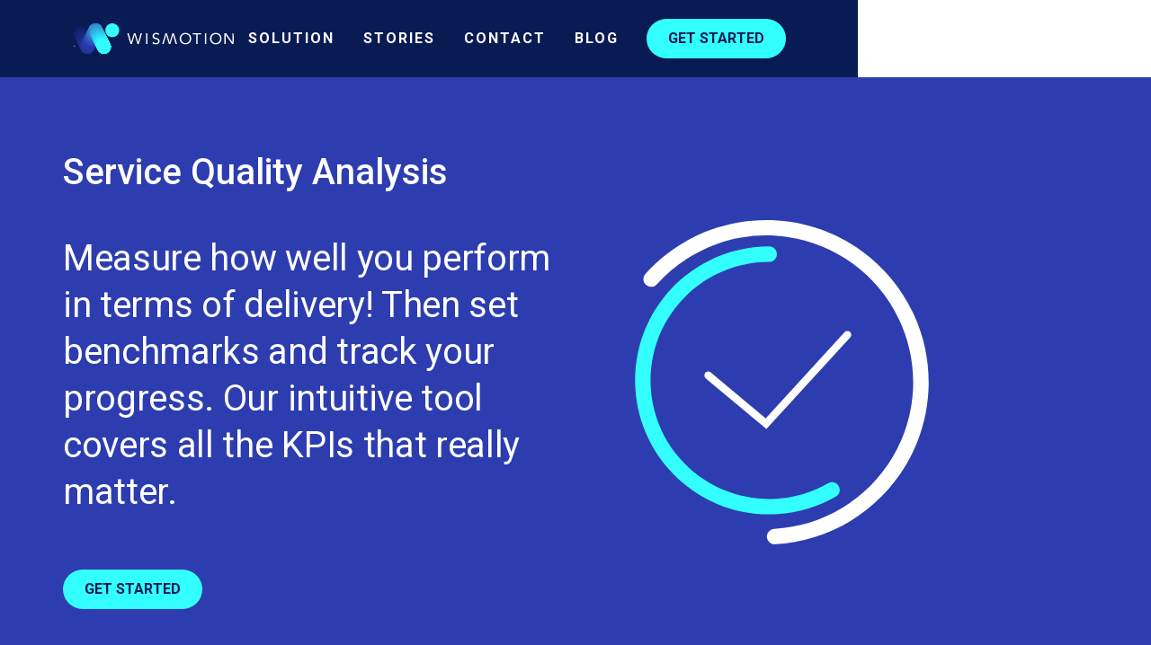

--- FILE ---
content_type: text/html
request_url: https://www.wismotion.com/solution/service-quality-analysis
body_size: 6311
content:
<!DOCTYPE html><!-- This site was created in Webflow. https://webflow.com --><!-- Last Published: Tue Jan 21 2025 10:17:04 GMT+0000 (Coordinated Universal Time) --><html data-wf-domain="www.wismotion.com" data-wf-page="6331659c2484318ee6c71daf" data-wf-site="624aa9971b0d93410e6be432"><head><meta charset="utf-8"/><title>Service quality analysis – Wismotion</title><meta content="With the Real-time Transportation Visibility you can measure how well you perform in terms of delivery. Our intuitive tool covers all the KPIs that matter." name="description"/><meta content="Service quality analysis – Wismotion" property="og:title"/><meta content="With the Real-time Transportation Visibility you can measure how well you perform in terms of delivery. Our intuitive tool covers all the KPIs that matter." property="og:description"/><meta content="https://cdn.prod.website-files.com/624aa9971b0d93410e6be432/6334687c051ce1fdeba7bafe_OpenGraph.png" property="og:image"/><meta content="Service quality analysis – Wismotion" property="twitter:title"/><meta content="With the Real-time Transportation Visibility you can measure how well you perform in terms of delivery. Our intuitive tool covers all the KPIs that matter." property="twitter:description"/><meta content="https://cdn.prod.website-files.com/624aa9971b0d93410e6be432/6334687c051ce1fdeba7bafe_OpenGraph.png" property="twitter:image"/><meta property="og:type" content="website"/><meta content="summary_large_image" name="twitter:card"/><meta content="width=device-width, initial-scale=1" name="viewport"/><meta content="Webflow" name="generator"/><link href="https://cdn.prod.website-files.com/624aa9971b0d93410e6be432/css/wismotion-ny.webflow.8f74120d5.css" rel="stylesheet" type="text/css"/><link href="https://fonts.googleapis.com" rel="preconnect"/><link href="https://fonts.gstatic.com" rel="preconnect" crossorigin="anonymous"/><script src="https://ajax.googleapis.com/ajax/libs/webfont/1.6.26/webfont.js" type="text/javascript"></script><script type="text/javascript">WebFont.load({  google: {    families: ["Roboto:regular,500,700"]  }});</script><script type="text/javascript">!function(o,c){var n=c.documentElement,t=" w-mod-";n.className+=t+"js",("ontouchstart"in o||o.DocumentTouch&&c instanceof DocumentTouch)&&(n.className+=t+"touch")}(window,document);</script><link href="https://cdn.prod.website-files.com/624aa9971b0d93410e6be432/63345a914c0c612ae1868074_favicon.png" rel="shortcut icon" type="image/x-icon"/><link href="https://cdn.prod.website-files.com/624aa9971b0d93410e6be432/63345ade025f047f12824948_webclipicon.png" rel="apple-touch-icon"/><script src="https://www.google.com/recaptcha/api.js" type="text/javascript"></script><!-- Start cookieyes banner --> 
<script id="cookieyes" type="text/javascript" src="https://cdn-cookieyes.com/client_data/f3437326c96b06fa9a161d3d/script.js"></script> 
<!-- End cookieyes banner -->

<!-- Google Tag Manager -->
<script>(function(w,d,s,l,i){w[l]=w[l]||[];w[l].push({'gtm.start':
new Date().getTime(),event:'gtm.js'});var f=d.getElementsByTagName(s)[0],
j=d.createElement(s),dl=l!='dataLayer'?'&l='+l:'';j.async=true;j.src=
'https://www.googletagmanager.com/gtm.js?id='+i+dl;f.parentNode.insertBefore(j,f);
})(window,document,'script','dataLayer','GTM-WBPF2TX');</script>
<!-- End Google Tag Manager -->

<style>
*,
*::before,
*::after {
  box-sizing: inherit;
}

html,
body {
  box-sizing: border-box;
}
  

.double-quote::before {
content:'””'
}
.double-quote::after {
content:'””'
}
.overflow-visible {
  overflow: visible;
  
</style>
<meta name="google-site-verification" content="TAtxXI97pgt2bVoY9feGUTQFNk5UZ10pMz_5QcC4Q0k" /><script type="text/javascript">window.__WEBFLOW_CURRENCY_SETTINGS = {"currencyCode":"USD","symbol":"$","decimal":".","fractionDigits":2,"group":",","template":"{{wf {\"path\":\"symbol\",\"type\":\"PlainText\"} }} {{wf {\"path\":\"amount\",\"type\":\"CommercePrice\"} }} {{wf {\"path\":\"currencyCode\",\"type\":\"PlainText\"} }}","hideDecimalForWholeNumbers":false};</script></head><body><div class="w-embed w-iframe"><!-- Google Tag Manager (noscript) -->
<noscript><iframe src="https://www.googletagmanager.com/ns.html?id=GTM-WBPF2TX"
height="0" width="0" style="display:none;visibility:hidden"></iframe></noscript>
<!-- End Google Tag Manager (noscript) --></div><nav id="nav" class="navbar w-node-e8e131b3-0372-c084-9df0-11b8d7f7e623-d7f7e623"><div class="relative"><div class="color-primary"><div class="container nav-container"><a href="/" class="nav-logo"><img src="https://cdn.prod.website-files.com/624aa9971b0d93410e6be432/624ad3da62e8f872b0827217_logo-Inverted-horizontal.svg" width="180" alt="" class="image-3"/></a><div class="nav-menu"><a href="/solution" class="nav-link">Solution</a><a href="/stories" class="nav-link">Stories</a><a href="/contact" class="nav-link">Contact</a><div data-hover="false" data-delay="0" class="nav-link drop hidden w-dropdown"><div class="dropdown-desktop w-dropdown-toggle"><div>Use Cases</div><div class="icon w-icon-dropdown-toggle"></div></div><nav class="dropdown-list w-dropdown-list"><div class="container w-container"><div class="collection-list-wrapper-3 w-dyn-list"><div role="list" class="dropdown-nav-grid w-dyn-items"><div role="listitem" class="collection-item-3 w-dyn-item"><div class="div-block-48"><a href="/use-cases/use-cases-by-role" class="category-link">Use cases by role</a></div><div class="menu-element"><div class="menu-drop-link-holder"><div class="paragraph bold">Customer Service</div><div class="paragraph small">Lorem ipsum dolor sit amet consectetur elit</div><div class="w-embed"><a class="nav-drop-link-abs" href="/use-cases/use-cases-by-role#customer-service"></a></div></div></div><div class="menu-spacer w-condition-invisible"></div><div class="menu-spacer double w-condition-invisible"></div></div><div role="listitem" class="collection-item-3 w-dyn-item"><div class="div-block-48"><a href="/use-cases/use-cases-by-role" class="category-link w-condition-invisible">Use cases by role</a></div><div class="menu-element"><div class="menu-drop-link-holder"><div class="paragraph bold">Logistics Operations</div><div class="paragraph small">Lorem ipsum dolor sit amet consectetur elit</div><div class="w-embed"><a class="nav-drop-link-abs" href="/use-cases/use-cases-by-role#logistics-operations"></a></div></div></div><div class="menu-spacer w-condition-invisible"></div><div class="menu-spacer double w-condition-invisible"></div></div><div role="listitem" class="collection-item-3 w-dyn-item"><div class="div-block-48"><a href="/use-cases/use-cases-by-role" class="category-link w-condition-invisible">Use cases by role</a></div><div class="menu-element"><div class="menu-drop-link-holder"><div class="paragraph bold">Marketing and Sales</div><div class="paragraph small">Lorem ipsum dolor sit amet consectetur elit</div><div class="w-embed"><a class="nav-drop-link-abs" href="/use-cases/use-cases-by-role#marketing-and-sales"></a></div></div></div><div class="menu-spacer w-condition-invisible"></div><div class="menu-spacer double"></div></div><div role="listitem" class="collection-item-3 w-dyn-item"><div class="div-block-48"><a href="/use-cases/use-cases-by-industry" class="category-link">Use cases by industry</a></div><div class="menu-element"><div class="menu-drop-link-holder"><div class="paragraph bold">Retail</div><div class="paragraph small">Lorem ipsum dolor sit amet consectetur elit</div><div class="w-embed"><a class="nav-drop-link-abs" href="/use-cases/use-cases-by-industry#retail"></a></div></div></div><div class="menu-spacer w-condition-invisible"></div><div class="menu-spacer double w-condition-invisible"></div></div><div role="listitem" class="collection-item-3 w-dyn-item"><div class="div-block-48"><a href="/use-cases/use-cases-by-industry" class="category-link w-condition-invisible">Use cases by industry</a></div><div class="menu-element"><div class="menu-drop-link-holder"><div class="paragraph bold">Manufacturing</div><div class="paragraph small">Lorem ipsum dolor sit amet consectetur elit</div><div class="w-embed"><a class="nav-drop-link-abs" href="/use-cases/use-cases-by-industry#manufacturing"></a></div></div></div><div class="menu-spacer w-condition-invisible"></div><div class="menu-spacer double w-condition-invisible"></div></div><div role="listitem" class="collection-item-3 w-dyn-item"><div class="div-block-48"><a href="/use-cases/use-cases-by-industry" class="category-link w-condition-invisible">Use cases by industry</a></div><div class="menu-element"><div class="menu-drop-link-holder"><div class="paragraph bold">Wholesale</div><div class="paragraph small">Lorem ipsum dolor sit amet consectetur elit</div><div class="w-embed"><a class="nav-drop-link-abs" href="/use-cases/use-cases-by-industry#wholesale"></a></div></div></div><div class="menu-spacer w-condition-invisible"></div><div class="menu-spacer double w-condition-invisible"></div></div><div role="listitem" class="collection-item-3 w-dyn-item"><div class="div-block-48"><a href="/use-cases/use-cases-by-industry" class="category-link w-condition-invisible">Use cases by industry</a></div><div class="menu-element"><div class="menu-drop-link-holder"><div class="paragraph bold">Logistic Services</div><div class="paragraph small">Lorem ipsum dolor sit amet consectetur elit</div><div class="w-embed"><a class="nav-drop-link-abs" href="/use-cases/use-cases-by-industry#logistic-services"></a></div></div></div><div class="menu-spacer"></div><div class="menu-spacer double w-condition-invisible"></div></div><div role="listitem" class="collection-item-3 w-dyn-item"><div class="div-block-48"><a href="/use-cases/use-cases-by-type-of-delivery" class="category-link">Use cases by type of delivery</a></div><div class="menu-element"><div class="menu-drop-link-holder"><div class="paragraph bold">Business-to-Consumer</div><div class="paragraph small">Lorem ipsum dolor sit amet consectetur elit</div><div class="w-embed"><a class="nav-drop-link-abs" href="/use-cases/use-cases-by-type-of-delivery#business-to-consumer-outbound"></a></div></div></div><div class="menu-spacer w-condition-invisible"></div><div class="menu-spacer double w-condition-invisible"></div></div><div role="listitem" class="collection-item-3 w-dyn-item"><div class="div-block-48"><a href="/use-cases/use-cases-by-type-of-delivery" class="category-link w-condition-invisible">Use cases by type of delivery</a></div><div class="menu-element"><div class="menu-drop-link-holder"><div class="paragraph bold">Business-to-Business</div><div class="paragraph small">Lorem ipsum dolor sit amet consectetur elit</div><div class="w-embed"><a class="nav-drop-link-abs" href="/use-cases/use-cases-by-type-of-delivery#business-to-business-outbound"></a></div></div></div><div class="menu-spacer w-condition-invisible"></div><div class="menu-spacer double w-condition-invisible"></div></div><div role="listitem" class="collection-item-3 w-dyn-item"><div class="div-block-48"><a href="/use-cases/use-cases-by-type-of-delivery" class="category-link w-condition-invisible">Use cases by type of delivery</a></div><div class="menu-element"><div class="menu-drop-link-holder"><div class="paragraph bold">Supplier-to-Business</div><div class="paragraph small">Lorem ipsum dolor sit amet consectetur elit</div><div class="w-embed"><a class="nav-drop-link-abs" href="/use-cases/use-cases-by-type-of-delivery#supplier-to-business-inbound"></a></div></div></div><div class="menu-spacer w-condition-invisible"></div><div class="menu-spacer double w-condition-invisible"></div></div><div role="listitem" class="collection-item-3 w-dyn-item"><div class="div-block-48"><a href="/use-cases/use-cases-by-type-of-delivery" class="category-link w-condition-invisible">Use cases by type of delivery</a></div><div class="menu-element"><div class="menu-drop-link-holder"><div class="paragraph bold">Supplier-to-Consumer (dropship)</div><div class="paragraph small">Lorem ipsum dolor sit amet consectetur elit</div><div class="w-embed"><a class="nav-drop-link-abs" href="/use-cases/use-cases-by-type-of-delivery#supplier-to-consumer-dropship"></a></div></div></div><div class="menu-spacer w-condition-invisible"></div><div class="menu-spacer double w-condition-invisible"></div></div><div role="listitem" class="collection-item-3 w-dyn-item"><div class="div-block-48"><a href="/use-cases/use-cases-by-type-of-delivery" class="category-link w-condition-invisible">Use cases by type of delivery</a></div><div class="menu-element"><div class="menu-drop-link-holder"><div class="paragraph bold">Returns</div><div class="paragraph small">Lorem ipsum dolor sit amet consectetur elit</div><div class="w-embed"><a class="nav-drop-link-abs" href="/use-cases/use-cases-by-type-of-delivery#returns"></a></div></div></div><div class="menu-spacer w-condition-invisible"></div><div class="menu-spacer double w-condition-invisible"></div></div></div></div></div></nav></div><a href="/blog" class="nav-link">Blog</a><a href="/book-demo" class="primary-button hover-light w-button">Get started</a></div><div data-w-id="57789df0-3fa1-8cba-db96-b961d76a73af" class="menu-button"><div class="menu-line top"></div><div class="menu-line middle"></div><div class="menu-line bottom"></div></div></div></div><div class="nav-dropdown color-primary"><div class="nav-menu-mobile"><a href="/solution" class="nav-link">SOLUTION</a><a href="/stories" class="nav-link">Stories</a><div data-hover="false" data-delay="0" class="nav-link drop hidden w-dropdown"><div class="dropdown-desktop w-dropdown-toggle"><div>Use cases</div><div class="icon w-icon-dropdown-toggle"></div></div><nav class="dropdown-list w-dropdown-list"><div class="w-dyn-list"><div role="list" class="w-dyn-items"><div role="listitem" class="collection-item-4 w-dyn-item"><a href="/use-cases/use-cases-by-role" class="nav-link drop-link-mobile">Role</a></div><div role="listitem" class="collection-item-4 w-dyn-item"><a href="/use-cases/use-cases-by-industry" class="nav-link drop-link-mobile">Industry</a></div><div role="listitem" class="collection-item-4 w-dyn-item"><a href="/use-cases/use-cases-by-type-of-delivery" class="nav-link drop-link-mobile">Type of delivery</a></div></div></div></nav></div><a href="/blog" class="nav-link">Blog</a><a href="/contact" class="nav-link">Contact</a><a href="/book-demo" class="primary-button hover-light no-margin w-button">Book demo</a></div></div></div><div class="w-embed"><style>
  .nav-link { font-size: 1rem; }
  @media screen and (max-width:1132px) { html { font-size: calc(-1.021428571428571rem + 2.8571428571428563vw); } }
  @media screen and (max-width:991px) { html { font-size: 1rem; } }
</style></div></nav><div class="main"><div class="section hero color-secondary"><div class="container w-container"><div class="container columns w-row"><div class="hero-column w-col w-col-6"><h1 class="heading h1 text-color-white">Service Quality Analysis</h1><p class="preamble text-color-white">Measure how well you perform in terms of delivery! Then set benchmarks and track your progress. Our intuitive tool covers all the KPIs that really matter.</p><div class="button-wrapper"><a href="/book-demo" class="primary-button w-button">get started</a></div></div><div class="column-8 w-col w-col-6"><img src="https://cdn.prod.website-files.com/624aa9971b0d93410e6be432/62b2cb9d88eb55b8ca80cf54_real-time.svg" loading="lazy" width="430" alt="Icon for Wismotion Real Time Logistics Visibility" class="image-4"/></div></div></div></div><div class="section"><div class="container"><div class="w-layout-grid grid-2 inner-padding"><div id="w-node-f5790450-de62-ab13-44cc-baa3ab1991e1-e6c71daf" class="max-668"><h2 class="heading h2">How good are you really? Find out!</h2><p class="paragraph">Wismotion Service Quality Analysis (SQA) is an out-of-the-box analytics solution designed to measure logistics and delivery performance. Our goal is to help merchants to improve both operational efficiency and customer service. <br/><br/>Wismotion SQA measures the following components across time, service providers, and destinations:</p><ul role="list" class="list inline-list"><li class="list-item"><strong>Reliability</strong>: Is delivery service consistent? Are services offered in an accurate, timely way?<br/></li><li class="list-item"><strong>Responsiveness</strong>: Are customer needs met? What is the response time? How quickly are issues resolved?</li><li class="list-item"><strong>Communication</strong>: What is the level of customer engagement between purchase and final delivery?</li></ul></div><img src="https://cdn.prod.website-files.com/624aa9971b0d93410e6be432/62ff91845552a6414a988b89_WISMOTION_INSIGHT_v5.png" loading="lazy" id="w-node-f5790450-de62-ab13-44cc-baa3ab1991ea-e6c71daf" sizes="(max-width: 479px) 95vw, (max-width: 991px) 94vw, (max-width: 1439px) 44vw, 633px" alt="" srcset="https://cdn.prod.website-files.com/624aa9971b0d93410e6be432/62ff91845552a6414a988b89_WISMOTION_INSIGHT_v5-p-500.png 500w, https://cdn.prod.website-files.com/624aa9971b0d93410e6be432/62ff91845552a6414a988b89_WISMOTION_INSIGHT_v5-p-800.png 800w, https://cdn.prod.website-files.com/624aa9971b0d93410e6be432/62ff91845552a6414a988b89_WISMOTION_INSIGHT_v5.png 1000w"/></div><div class="spacer _64-32"></div><div class="w-layout-grid usp-container-new"><div class="usp-card"><div class="div-block-13"><h5 class="heading h5">TAKE STOCK</h5><p class="paragraph small text-center">Analyze pre-defined performance metrics, using a clear, intuitive dashboard. </p></div></div><div class="lin"></div><div class="usp-card"><div class="div-block-13"><h5 class="heading h5">BENCHMARK</h5><p class="paragraph small text-center">Compare your performance to industry peers to understand how your organization needs to adjust.</p></div></div><div class="lin"></div><div class="usp-card"><div class="div-block-13"><h5 class="heading h5">IMPROVE AND GROW</h5><p class="paragraph small text-center">Make changes in your delivery service and measure the short- and long-term impacts.</p></div></div></div></div></div><div class="section color-base-grey-1"><div class="container w-container"><h3 class="heading h3">More within the platform</h3><div class="w-dyn-list"><div role="list" class="grid-3 w-dyn-items"><div role="listitem" class="nav-card gradient-blue w-dyn-item"><img alt="" loading="lazy" width="120" src="https://cdn.prod.website-files.com/624aaeaf7b63d0526b0f21b4/62b2ccb5cd148d7b6fca448b_service.svg" class="nav-card-image"/><h3 class="heading h3">Real-Time Transportation Visibility</h3><p class="paragraph small margin-bottom">Uncover data-driven insights and opportunities for improvement – from optimizing your supply chain to managing customer expectations.</p><a href="https://www.wismotion.com/solution/real-time-transportation-visibility" class="button-link text-color-white w-inline-block"><div class="link-label">Explore Product</div><div class="w-embed"><svg width="24" height="24" viewBox="0 0 24 24" fill="none" xmlns="http://www.w3.org/2000/svg">
<path fill-rule="evenodd" clip-rule="evenodd" d="M22.7071 11.2929L12.7071 1.29289L11.2929 2.70711L19.5858 11H1V13H19.5858L11.2929 21.2929L12.7071 22.7071L22.7071 12.7071L23.4142 12L22.7071 11.2929Z" fill="currentColor"/>
</svg></div></a><div class="paragraph small"></div></div><div role="listitem" class="nav-card gradient-blue w-dyn-item"><img alt="" loading="lazy" width="120" src="https://cdn.prod.website-files.com/624aaeaf7b63d0526b0f21b4/62b2ccad9ec2d04424ba8f89_delivery.svg" class="nav-card-image"/><h3 class="heading h3">Delivery Experience Management</h3><p class="paragraph small margin-bottom">Give your customers the best possible delivery experience. This not only reduces complaint volume, it increases customer lifetime value – sustainably.</p><a href="https://www.wismotion.com/solution/delivery-experience-mangagement" class="button-link text-color-white w-inline-block"><div class="link-label">Explore Product</div><div class="w-embed"><svg width="24" height="24" viewBox="0 0 24 24" fill="none" xmlns="http://www.w3.org/2000/svg">
<path fill-rule="evenodd" clip-rule="evenodd" d="M22.7071 11.2929L12.7071 1.29289L11.2929 2.70711L19.5858 11H1V13H19.5858L11.2929 21.2929L12.7071 22.7071L22.7071 12.7071L23.4142 12L22.7071 11.2929Z" fill="currentColor"/>
</svg></div></a><div class="paragraph small"></div></div></div></div></div></div><div class="section"><div class="container"><h3 class="heading h3">Stories</h3><div id="w-node-ff3fd6e9-b2c5-6901-20ba-ffbcf8f2e06b-e6c71daf" class="w-dyn-list"><div role="list" class="grid-2 w-dyn-items"><div role="listitem" class="blurp color-comp-beige-1 w-dyn-item"><div id="w-node-ff3fd6e9-b2c5-6901-20ba-ffbcf8f2e06e-e6c71daf" class="blurp-text-wrapper grey-bg"><h4 class="heading h4">&quot;Wismotion has given us total control over our deliveries and allowed us to be proactive with our customer service.” </h4><div class="paragraph small margin-bottom">Aim&#x27;n</div><div class="div-block-18"><a href="http://www.wismotion.com/story/aimn" class="button-link text-color-secondary w-inline-block"><div class="link-label">Read the story</div><div class="w-embed"><svg width="24" height="24" viewBox="0 0 24 24" fill="none" xmlns="http://www.w3.org/2000/svg">
<path fill-rule="evenodd" clip-rule="evenodd" d="M22.7071 11.2929L12.7071 1.29289L11.2929 2.70711L19.5858 11H1V13H19.5858L11.2929 21.2929L12.7071 22.7071L22.7071 12.7071L23.4142 12L22.7071 11.2929Z" fill="currentColor"/>
</svg></div></a></div></div><div style="background-image:url(&quot;https://cdn.prod.website-files.com/624aaeaf7b63d0526b0f21b4/675055eafa051b01b2ab033f_aimn_web.jpg&quot;)" class="blurp-image"></div></div><div role="listitem" class="blurp color-comp-beige-1 w-dyn-item"><div id="w-node-ff3fd6e9-b2c5-6901-20ba-ffbcf8f2e06e-e6c71daf" class="blurp-text-wrapper grey-bg"><h4 class="heading h4">&quot;Wismotion has not only solved our logistical challenges, it has also helped strengthen the relationship with our customers.&quot;</h4><div class="paragraph small margin-bottom">Proteinbolaget</div><div class="div-block-18"><a href="http://www.wismotion.com/story/proteinbolaget" class="button-link text-color-secondary w-inline-block"><div class="link-label">Read the story</div><div class="w-embed"><svg width="24" height="24" viewBox="0 0 24 24" fill="none" xmlns="http://www.w3.org/2000/svg">
<path fill-rule="evenodd" clip-rule="evenodd" d="M22.7071 11.2929L12.7071 1.29289L11.2929 2.70711L19.5858 11H1V13H19.5858L11.2929 21.2929L12.7071 22.7071L22.7071 12.7071L23.4142 12L22.7071 11.2929Z" fill="currentColor"/>
</svg></div></a></div></div><div style="background-image:url(&quot;https://cdn.prod.website-files.com/624aaeaf7b63d0526b0f21b4/673df074ae3db2a1e0d10071_proteinbolaget_web.jpg&quot;)" class="blurp-image"></div></div></div></div></div></div></div><footer id="footer" class="footer color-primary"><div class="color-secondary"><div class="container w-container"><div class="cta"><div class="div-block-20"><div class="link-label text-color-white">Learn how we can make your operations more efficient.</div><a href="/contact" class="primary-button w-button">Get In Touch</a></div></div></div></div><div class="container w-container"><div class="spacer _48-24"></div><div class="footer-flex"><div class="footer-logo-wrapper"><a href="#" class="footer-logo"><img src="https://cdn.prod.website-files.com/624aa9971b0d93410e6be432/624adeaf3302e96164e2d8a8_logo-Inverted-primary.svg" alt="" class="footer-image"/></a><div class="spacer _48-24"></div><div class="contact-info"><div class="paragraph small hover"></div><div class="paragraph small hover"><a href="mailto:info@wismotion.com" class="text-link text-color-white">info@wismotion.com</a></div></div><a href="https://www.linkedin.com/company/wismotion" target="_blank" class="w-inline-block"><img src="https://cdn.prod.website-files.com/624aa9971b0d93410e6be432/636a162170681a5ca3fafb18_linkedin.svg" loading="lazy" alt="" class="image-11"/></a></div><div class="div-block-47"></div><div id="w-node-e96cd7eb-c2bc-9df3-61d9-e28c9a276383-9a27636b" class="footer-col"><a href="/solution" class="nav-link footer no-padding-top">Solution</a><div class="w-dyn-list"><div role="list" class="w-dyn-items"><div role="listitem" class="w-dyn-item"><a href="https://www.wismotion.com/solution/real-time-transportation-visibility" class="footer-link light">Real-Time Transportation Visibility</a></div><div role="listitem" class="w-dyn-item"><a href="https://www.wismotion.com/solution/delivery-experience-mangagement" class="footer-link light">Delivery Experience Management</a></div><div role="listitem" class="w-dyn-item"><a href="https://www.wismotion.com/solution/service-quality-analysis" class="footer-link light">Service Quality Analysis</a></div></div></div></div><div id="w-node-e96cd7eb-c2bc-9df3-61d9-e28c9a276397-9a27636b" class="footer-col"><a href="/stories" class="nav-link footer">Stories</a><div class="w-dyn-list"><div role="list" class="w-dyn-items"><div role="listitem" class="w-dyn-item"><a href="http://www.wismotion.com/story/aimn" class="footer-link light">Aim&#x27;n</a></div><div role="listitem" class="w-dyn-item"><a href="http://www.wismotion.com/story/proteinbolaget" class="footer-link light">Proteinbolaget</a></div><div role="listitem" class="w-dyn-item"><a href="http://www.wismotion.com/story/packoplock" class="footer-link light">Packoplock</a></div></div></div></div><div id="w-node-_5851548b-c13e-a633-575a-c5cd43a9ca57-9a27636b" class="footer-col last"><a href="/contact" class="nav-link footer">Contact</a><a href="/book-demo" class="nav-link footer">Book demo</a></div></div><div class="div-block-40 line"></div><div class="div-block-41 div-block-45 div-block-46"><div class="paragraph small hover"><a href="/privacy-policy" class="text-link text-color-white small">Privacy policy</a></div></div></div></footer><script src="https://d3e54v103j8qbb.cloudfront.net/js/jquery-3.5.1.min.dc5e7f18c8.js?site=624aa9971b0d93410e6be432" type="text/javascript" integrity="sha256-9/aliU8dGd2tb6OSsuzixeV4y/faTqgFtohetphbbj0=" crossorigin="anonymous"></script><script src="https://cdn.prod.website-files.com/624aa9971b0d93410e6be432/js/webflow.9b0852510bc951068289da0fa3e81928.js" type="text/javascript"></script><script>
const scrollToContainer = () => {
  const tab_container = document.getElementById("tab-container");
  if(tab_container) {
    tab_container.scrollIntoView();
    window.scrollBy(0,-76)
  }
}

const tab_links = document.querySelectorAll(".w-tab-link");
  if(tab_links) {
    tab_links.forEach(tab_link => tab_link.addEventListener("click", scrollToContainer));
  }


</script>
</body></html>

--- FILE ---
content_type: text/css
request_url: https://cdn.prod.website-files.com/624aa9971b0d93410e6be432/css/wismotion-ny.webflow.8f74120d5.css
body_size: 21705
content:
html {
  -webkit-text-size-adjust: 100%;
  -ms-text-size-adjust: 100%;
  font-family: sans-serif;
}

body {
  margin: 0;
}

article, aside, details, figcaption, figure, footer, header, hgroup, main, menu, nav, section, summary {
  display: block;
}

audio, canvas, progress, video {
  vertical-align: baseline;
  display: inline-block;
}

audio:not([controls]) {
  height: 0;
  display: none;
}

[hidden], template {
  display: none;
}

a {
  background-color: #0000;
}

a:active, a:hover {
  outline: 0;
}

abbr[title] {
  border-bottom: 1px dotted;
}

b, strong {
  font-weight: bold;
}

dfn {
  font-style: italic;
}

h1 {
  margin: .67em 0;
  font-size: 2em;
}

mark {
  color: #000;
  background: #ff0;
}

small {
  font-size: 80%;
}

sub, sup {
  vertical-align: baseline;
  font-size: 75%;
  line-height: 0;
  position: relative;
}

sup {
  top: -.5em;
}

sub {
  bottom: -.25em;
}

img {
  border: 0;
}

svg:not(:root) {
  overflow: hidden;
}

hr {
  box-sizing: content-box;
  height: 0;
}

pre {
  overflow: auto;
}

code, kbd, pre, samp {
  font-family: monospace;
  font-size: 1em;
}

button, input, optgroup, select, textarea {
  color: inherit;
  font: inherit;
  margin: 0;
}

button {
  overflow: visible;
}

button, select {
  text-transform: none;
}

button, html input[type="button"], input[type="reset"] {
  -webkit-appearance: button;
  cursor: pointer;
}

button[disabled], html input[disabled] {
  cursor: default;
}

button::-moz-focus-inner, input::-moz-focus-inner {
  border: 0;
  padding: 0;
}

input {
  line-height: normal;
}

input[type="checkbox"], input[type="radio"] {
  box-sizing: border-box;
  padding: 0;
}

input[type="number"]::-webkit-inner-spin-button, input[type="number"]::-webkit-outer-spin-button {
  height: auto;
}

input[type="search"] {
  -webkit-appearance: none;
}

input[type="search"]::-webkit-search-cancel-button, input[type="search"]::-webkit-search-decoration {
  -webkit-appearance: none;
}

legend {
  border: 0;
  padding: 0;
}

textarea {
  overflow: auto;
}

optgroup {
  font-weight: bold;
}

table {
  border-collapse: collapse;
  border-spacing: 0;
}

td, th {
  padding: 0;
}

@font-face {
  font-family: webflow-icons;
  src: url("[data-uri]") format("truetype");
  font-weight: normal;
  font-style: normal;
}

[class^="w-icon-"], [class*=" w-icon-"] {
  speak: none;
  font-variant: normal;
  text-transform: none;
  -webkit-font-smoothing: antialiased;
  -moz-osx-font-smoothing: grayscale;
  font-style: normal;
  font-weight: normal;
  line-height: 1;
  font-family: webflow-icons !important;
}

.w-icon-slider-right:before {
  content: "";
}

.w-icon-slider-left:before {
  content: "";
}

.w-icon-nav-menu:before {
  content: "";
}

.w-icon-arrow-down:before, .w-icon-dropdown-toggle:before {
  content: "";
}

.w-icon-file-upload-remove:before {
  content: "";
}

.w-icon-file-upload-icon:before {
  content: "";
}

* {
  box-sizing: border-box;
}

html {
  height: 100%;
}

body {
  color: #333;
  background-color: #fff;
  min-height: 100%;
  margin: 0;
  font-family: Arial, sans-serif;
  font-size: 14px;
  line-height: 20px;
}

img {
  vertical-align: middle;
  max-width: 100%;
  display: inline-block;
}

html.w-mod-touch * {
  background-attachment: scroll !important;
}

.w-block {
  display: block;
}

.w-inline-block {
  max-width: 100%;
  display: inline-block;
}

.w-clearfix:before, .w-clearfix:after {
  content: " ";
  grid-area: 1 / 1 / 2 / 2;
  display: table;
}

.w-clearfix:after {
  clear: both;
}

.w-hidden {
  display: none;
}

.w-button {
  color: #fff;
  line-height: inherit;
  cursor: pointer;
  background-color: #3898ec;
  border: 0;
  border-radius: 0;
  padding: 9px 15px;
  text-decoration: none;
  display: inline-block;
}

input.w-button {
  -webkit-appearance: button;
}

html[data-w-dynpage] [data-w-cloak] {
  color: #0000 !important;
}

.w-code-block {
  margin: unset;
}

pre.w-code-block code {
  all: inherit;
}

.w-optimization {
  display: contents;
}

.w-webflow-badge, .w-webflow-badge > img {
  box-sizing: unset;
  width: unset;
  height: unset;
  max-height: unset;
  max-width: unset;
  min-height: unset;
  min-width: unset;
  margin: unset;
  padding: unset;
  float: unset;
  clear: unset;
  border: unset;
  border-radius: unset;
  background: unset;
  background-image: unset;
  background-position: unset;
  background-size: unset;
  background-repeat: unset;
  background-origin: unset;
  background-clip: unset;
  background-attachment: unset;
  background-color: unset;
  box-shadow: unset;
  transform: unset;
  direction: unset;
  font-family: unset;
  font-weight: unset;
  color: unset;
  font-size: unset;
  line-height: unset;
  font-style: unset;
  font-variant: unset;
  text-align: unset;
  letter-spacing: unset;
  -webkit-text-decoration: unset;
  text-decoration: unset;
  text-indent: unset;
  text-transform: unset;
  list-style-type: unset;
  text-shadow: unset;
  vertical-align: unset;
  cursor: unset;
  white-space: unset;
  word-break: unset;
  word-spacing: unset;
  word-wrap: unset;
  transition: unset;
}

.w-webflow-badge {
  white-space: nowrap;
  cursor: pointer;
  box-shadow: 0 0 0 1px #0000001a, 0 1px 3px #0000001a;
  visibility: visible !important;
  opacity: 1 !important;
  z-index: 2147483647 !important;
  color: #aaadb0 !important;
  overflow: unset !important;
  background-color: #fff !important;
  border-radius: 3px !important;
  width: auto !important;
  height: auto !important;
  margin: 0 !important;
  padding: 6px !important;
  font-size: 12px !important;
  line-height: 14px !important;
  text-decoration: none !important;
  display: inline-block !important;
  position: fixed !important;
  inset: auto 12px 12px auto !important;
  transform: none !important;
}

.w-webflow-badge > img {
  position: unset;
  visibility: unset !important;
  opacity: 1 !important;
  vertical-align: middle !important;
  display: inline-block !important;
}

h1, h2, h3, h4, h5, h6 {
  margin-bottom: 10px;
  font-weight: bold;
}

h1 {
  margin-top: 20px;
  font-size: 38px;
  line-height: 44px;
}

h2 {
  margin-top: 20px;
  font-size: 32px;
  line-height: 36px;
}

h3 {
  margin-top: 20px;
  font-size: 24px;
  line-height: 30px;
}

h4 {
  margin-top: 10px;
  font-size: 18px;
  line-height: 24px;
}

h5 {
  margin-top: 10px;
  font-size: 14px;
  line-height: 20px;
}

h6 {
  margin-top: 10px;
  font-size: 12px;
  line-height: 18px;
}

p {
  margin-top: 0;
  margin-bottom: 10px;
}

blockquote {
  border-left: 5px solid #e2e2e2;
  margin: 0 0 10px;
  padding: 10px 20px;
  font-size: 18px;
  line-height: 22px;
}

figure {
  margin: 0 0 10px;
}

figcaption {
  text-align: center;
  margin-top: 5px;
}

ul, ol {
  margin-top: 0;
  margin-bottom: 10px;
  padding-left: 40px;
}

.w-list-unstyled {
  padding-left: 0;
  list-style: none;
}

.w-embed:before, .w-embed:after {
  content: " ";
  grid-area: 1 / 1 / 2 / 2;
  display: table;
}

.w-embed:after {
  clear: both;
}

.w-video {
  width: 100%;
  padding: 0;
  position: relative;
}

.w-video iframe, .w-video object, .w-video embed {
  border: none;
  width: 100%;
  height: 100%;
  position: absolute;
  top: 0;
  left: 0;
}

fieldset {
  border: 0;
  margin: 0;
  padding: 0;
}

button, [type="button"], [type="reset"] {
  cursor: pointer;
  -webkit-appearance: button;
  border: 0;
}

.w-form {
  margin: 0 0 15px;
}

.w-form-done {
  text-align: center;
  background-color: #ddd;
  padding: 20px;
  display: none;
}

.w-form-fail {
  background-color: #ffdede;
  margin-top: 10px;
  padding: 10px;
  display: none;
}

label {
  margin-bottom: 5px;
  font-weight: bold;
  display: block;
}

.w-input, .w-select {
  color: #333;
  vertical-align: middle;
  background-color: #fff;
  border: 1px solid #ccc;
  width: 100%;
  height: 38px;
  margin-bottom: 10px;
  padding: 8px 12px;
  font-size: 14px;
  line-height: 1.42857;
  display: block;
}

.w-input::placeholder, .w-select::placeholder {
  color: #999;
}

.w-input:focus, .w-select:focus {
  border-color: #3898ec;
  outline: 0;
}

.w-input[disabled], .w-select[disabled], .w-input[readonly], .w-select[readonly], fieldset[disabled] .w-input, fieldset[disabled] .w-select {
  cursor: not-allowed;
}

.w-input[disabled]:not(.w-input-disabled), .w-select[disabled]:not(.w-input-disabled), .w-input[readonly], .w-select[readonly], fieldset[disabled]:not(.w-input-disabled) .w-input, fieldset[disabled]:not(.w-input-disabled) .w-select {
  background-color: #eee;
}

textarea.w-input, textarea.w-select {
  height: auto;
}

.w-select {
  background-color: #f3f3f3;
}

.w-select[multiple] {
  height: auto;
}

.w-form-label {
  cursor: pointer;
  margin-bottom: 0;
  font-weight: normal;
  display: inline-block;
}

.w-radio {
  margin-bottom: 5px;
  padding-left: 20px;
  display: block;
}

.w-radio:before, .w-radio:after {
  content: " ";
  grid-area: 1 / 1 / 2 / 2;
  display: table;
}

.w-radio:after {
  clear: both;
}

.w-radio-input {
  float: left;
  margin: 3px 0 0 -20px;
  line-height: normal;
}

.w-file-upload {
  margin-bottom: 10px;
  display: block;
}

.w-file-upload-input {
  opacity: 0;
  z-index: -100;
  width: .1px;
  height: .1px;
  position: absolute;
  overflow: hidden;
}

.w-file-upload-default, .w-file-upload-uploading, .w-file-upload-success {
  color: #333;
  display: inline-block;
}

.w-file-upload-error {
  margin-top: 10px;
  display: block;
}

.w-file-upload-default.w-hidden, .w-file-upload-uploading.w-hidden, .w-file-upload-error.w-hidden, .w-file-upload-success.w-hidden {
  display: none;
}

.w-file-upload-uploading-btn {
  cursor: pointer;
  background-color: #fafafa;
  border: 1px solid #ccc;
  margin: 0;
  padding: 8px 12px;
  font-size: 14px;
  font-weight: normal;
  display: flex;
}

.w-file-upload-file {
  background-color: #fafafa;
  border: 1px solid #ccc;
  flex-grow: 1;
  justify-content: space-between;
  margin: 0;
  padding: 8px 9px 8px 11px;
  display: flex;
}

.w-file-upload-file-name {
  font-size: 14px;
  font-weight: normal;
  display: block;
}

.w-file-remove-link {
  cursor: pointer;
  width: auto;
  height: auto;
  margin-top: 3px;
  margin-left: 10px;
  padding: 3px;
  display: block;
}

.w-icon-file-upload-remove {
  margin: auto;
  font-size: 10px;
}

.w-file-upload-error-msg {
  color: #ea384c;
  padding: 2px 0;
  display: inline-block;
}

.w-file-upload-info {
  padding: 0 12px;
  line-height: 38px;
  display: inline-block;
}

.w-file-upload-label {
  cursor: pointer;
  background-color: #fafafa;
  border: 1px solid #ccc;
  margin: 0;
  padding: 8px 12px;
  font-size: 14px;
  font-weight: normal;
  display: inline-block;
}

.w-icon-file-upload-icon, .w-icon-file-upload-uploading {
  width: 20px;
  margin-right: 8px;
  display: inline-block;
}

.w-icon-file-upload-uploading {
  height: 20px;
}

.w-container {
  max-width: 940px;
  margin-left: auto;
  margin-right: auto;
}

.w-container:before, .w-container:after {
  content: " ";
  grid-area: 1 / 1 / 2 / 2;
  display: table;
}

.w-container:after {
  clear: both;
}

.w-container .w-row {
  margin-left: -10px;
  margin-right: -10px;
}

.w-row:before, .w-row:after {
  content: " ";
  grid-area: 1 / 1 / 2 / 2;
  display: table;
}

.w-row:after {
  clear: both;
}

.w-row .w-row {
  margin-left: 0;
  margin-right: 0;
}

.w-col {
  float: left;
  width: 100%;
  min-height: 1px;
  padding-left: 10px;
  padding-right: 10px;
  position: relative;
}

.w-col .w-col {
  padding-left: 0;
  padding-right: 0;
}

.w-col-1 {
  width: 8.33333%;
}

.w-col-2 {
  width: 16.6667%;
}

.w-col-3 {
  width: 25%;
}

.w-col-4 {
  width: 33.3333%;
}

.w-col-5 {
  width: 41.6667%;
}

.w-col-6 {
  width: 50%;
}

.w-col-7 {
  width: 58.3333%;
}

.w-col-8 {
  width: 66.6667%;
}

.w-col-9 {
  width: 75%;
}

.w-col-10 {
  width: 83.3333%;
}

.w-col-11 {
  width: 91.6667%;
}

.w-col-12 {
  width: 100%;
}

.w-hidden-main {
  display: none !important;
}

@media screen and (max-width: 991px) {
  .w-container {
    max-width: 728px;
  }

  .w-hidden-main {
    display: inherit !important;
  }

  .w-hidden-medium {
    display: none !important;
  }

  .w-col-medium-1 {
    width: 8.33333%;
  }

  .w-col-medium-2 {
    width: 16.6667%;
  }

  .w-col-medium-3 {
    width: 25%;
  }

  .w-col-medium-4 {
    width: 33.3333%;
  }

  .w-col-medium-5 {
    width: 41.6667%;
  }

  .w-col-medium-6 {
    width: 50%;
  }

  .w-col-medium-7 {
    width: 58.3333%;
  }

  .w-col-medium-8 {
    width: 66.6667%;
  }

  .w-col-medium-9 {
    width: 75%;
  }

  .w-col-medium-10 {
    width: 83.3333%;
  }

  .w-col-medium-11 {
    width: 91.6667%;
  }

  .w-col-medium-12 {
    width: 100%;
  }

  .w-col-stack {
    width: 100%;
    left: auto;
    right: auto;
  }
}

@media screen and (max-width: 767px) {
  .w-hidden-main, .w-hidden-medium {
    display: inherit !important;
  }

  .w-hidden-small {
    display: none !important;
  }

  .w-row, .w-container .w-row {
    margin-left: 0;
    margin-right: 0;
  }

  .w-col {
    width: 100%;
    left: auto;
    right: auto;
  }

  .w-col-small-1 {
    width: 8.33333%;
  }

  .w-col-small-2 {
    width: 16.6667%;
  }

  .w-col-small-3 {
    width: 25%;
  }

  .w-col-small-4 {
    width: 33.3333%;
  }

  .w-col-small-5 {
    width: 41.6667%;
  }

  .w-col-small-6 {
    width: 50%;
  }

  .w-col-small-7 {
    width: 58.3333%;
  }

  .w-col-small-8 {
    width: 66.6667%;
  }

  .w-col-small-9 {
    width: 75%;
  }

  .w-col-small-10 {
    width: 83.3333%;
  }

  .w-col-small-11 {
    width: 91.6667%;
  }

  .w-col-small-12 {
    width: 100%;
  }
}

@media screen and (max-width: 479px) {
  .w-container {
    max-width: none;
  }

  .w-hidden-main, .w-hidden-medium, .w-hidden-small {
    display: inherit !important;
  }

  .w-hidden-tiny {
    display: none !important;
  }

  .w-col {
    width: 100%;
  }

  .w-col-tiny-1 {
    width: 8.33333%;
  }

  .w-col-tiny-2 {
    width: 16.6667%;
  }

  .w-col-tiny-3 {
    width: 25%;
  }

  .w-col-tiny-4 {
    width: 33.3333%;
  }

  .w-col-tiny-5 {
    width: 41.6667%;
  }

  .w-col-tiny-6 {
    width: 50%;
  }

  .w-col-tiny-7 {
    width: 58.3333%;
  }

  .w-col-tiny-8 {
    width: 66.6667%;
  }

  .w-col-tiny-9 {
    width: 75%;
  }

  .w-col-tiny-10 {
    width: 83.3333%;
  }

  .w-col-tiny-11 {
    width: 91.6667%;
  }

  .w-col-tiny-12 {
    width: 100%;
  }
}

.w-widget {
  position: relative;
}

.w-widget-map {
  width: 100%;
  height: 400px;
}

.w-widget-map label {
  width: auto;
  display: inline;
}

.w-widget-map img {
  max-width: inherit;
}

.w-widget-map .gm-style-iw {
  text-align: center;
}

.w-widget-map .gm-style-iw > button {
  display: none !important;
}

.w-widget-twitter {
  overflow: hidden;
}

.w-widget-twitter-count-shim {
  vertical-align: top;
  text-align: center;
  background: #fff;
  border: 1px solid #758696;
  border-radius: 3px;
  width: 28px;
  height: 20px;
  display: inline-block;
  position: relative;
}

.w-widget-twitter-count-shim * {
  pointer-events: none;
  -webkit-user-select: none;
  user-select: none;
}

.w-widget-twitter-count-shim .w-widget-twitter-count-inner {
  text-align: center;
  color: #999;
  font-family: serif;
  font-size: 15px;
  line-height: 12px;
  position: relative;
}

.w-widget-twitter-count-shim .w-widget-twitter-count-clear {
  display: block;
  position: relative;
}

.w-widget-twitter-count-shim.w--large {
  width: 36px;
  height: 28px;
}

.w-widget-twitter-count-shim.w--large .w-widget-twitter-count-inner {
  font-size: 18px;
  line-height: 18px;
}

.w-widget-twitter-count-shim:not(.w--vertical) {
  margin-left: 5px;
  margin-right: 8px;
}

.w-widget-twitter-count-shim:not(.w--vertical).w--large {
  margin-left: 6px;
}

.w-widget-twitter-count-shim:not(.w--vertical):before, .w-widget-twitter-count-shim:not(.w--vertical):after {
  content: " ";
  pointer-events: none;
  border: solid #0000;
  width: 0;
  height: 0;
  position: absolute;
  top: 50%;
  left: 0;
}

.w-widget-twitter-count-shim:not(.w--vertical):before {
  border-width: 4px;
  border-color: #75869600 #5d6c7b #75869600 #75869600;
  margin-top: -4px;
  margin-left: -9px;
}

.w-widget-twitter-count-shim:not(.w--vertical).w--large:before {
  border-width: 5px;
  margin-top: -5px;
  margin-left: -10px;
}

.w-widget-twitter-count-shim:not(.w--vertical):after {
  border-width: 4px;
  border-color: #fff0 #fff #fff0 #fff0;
  margin-top: -4px;
  margin-left: -8px;
}

.w-widget-twitter-count-shim:not(.w--vertical).w--large:after {
  border-width: 5px;
  margin-top: -5px;
  margin-left: -9px;
}

.w-widget-twitter-count-shim.w--vertical {
  width: 61px;
  height: 33px;
  margin-bottom: 8px;
}

.w-widget-twitter-count-shim.w--vertical:before, .w-widget-twitter-count-shim.w--vertical:after {
  content: " ";
  pointer-events: none;
  border: solid #0000;
  width: 0;
  height: 0;
  position: absolute;
  top: 100%;
  left: 50%;
}

.w-widget-twitter-count-shim.w--vertical:before {
  border-width: 5px;
  border-color: #5d6c7b #75869600 #75869600;
  margin-left: -5px;
}

.w-widget-twitter-count-shim.w--vertical:after {
  border-width: 4px;
  border-color: #fff #fff0 #fff0;
  margin-left: -4px;
}

.w-widget-twitter-count-shim.w--vertical .w-widget-twitter-count-inner {
  font-size: 18px;
  line-height: 22px;
}

.w-widget-twitter-count-shim.w--vertical.w--large {
  width: 76px;
}

.w-background-video {
  color: #fff;
  height: 500px;
  position: relative;
  overflow: hidden;
}

.w-background-video > video {
  object-fit: cover;
  z-index: -100;
  background-position: 50%;
  background-size: cover;
  width: 100%;
  height: 100%;
  margin: auto;
  position: absolute;
  inset: -100%;
}

.w-background-video > video::-webkit-media-controls-start-playback-button {
  -webkit-appearance: none;
  display: none !important;
}

.w-background-video--control {
  background-color: #0000;
  padding: 0;
  position: absolute;
  bottom: 1em;
  right: 1em;
}

.w-background-video--control > [hidden] {
  display: none !important;
}

.w-slider {
  text-align: center;
  clear: both;
  -webkit-tap-highlight-color: #0000;
  tap-highlight-color: #0000;
  background: #ddd;
  height: 300px;
  position: relative;
}

.w-slider-mask {
  z-index: 1;
  white-space: nowrap;
  height: 100%;
  display: block;
  position: relative;
  left: 0;
  right: 0;
  overflow: hidden;
}

.w-slide {
  vertical-align: top;
  white-space: normal;
  text-align: left;
  width: 100%;
  height: 100%;
  display: inline-block;
  position: relative;
}

.w-slider-nav {
  z-index: 2;
  text-align: center;
  -webkit-tap-highlight-color: #0000;
  tap-highlight-color: #0000;
  height: 40px;
  margin: auto;
  padding-top: 10px;
  position: absolute;
  inset: auto 0 0;
}

.w-slider-nav.w-round > div {
  border-radius: 100%;
}

.w-slider-nav.w-num > div {
  font-size: inherit;
  line-height: inherit;
  width: auto;
  height: auto;
  padding: .2em .5em;
}

.w-slider-nav.w-shadow > div {
  box-shadow: 0 0 3px #3336;
}

.w-slider-nav-invert {
  color: #fff;
}

.w-slider-nav-invert > div {
  background-color: #2226;
}

.w-slider-nav-invert > div.w-active {
  background-color: #222;
}

.w-slider-dot {
  cursor: pointer;
  background-color: #fff6;
  width: 1em;
  height: 1em;
  margin: 0 3px .5em;
  transition: background-color .1s, color .1s;
  display: inline-block;
  position: relative;
}

.w-slider-dot.w-active {
  background-color: #fff;
}

.w-slider-dot:focus {
  outline: none;
  box-shadow: 0 0 0 2px #fff;
}

.w-slider-dot:focus.w-active {
  box-shadow: none;
}

.w-slider-arrow-left, .w-slider-arrow-right {
  cursor: pointer;
  color: #fff;
  -webkit-tap-highlight-color: #0000;
  tap-highlight-color: #0000;
  -webkit-user-select: none;
  user-select: none;
  width: 80px;
  margin: auto;
  font-size: 40px;
  position: absolute;
  inset: 0;
  overflow: hidden;
}

.w-slider-arrow-left [class^="w-icon-"], .w-slider-arrow-right [class^="w-icon-"], .w-slider-arrow-left [class*=" w-icon-"], .w-slider-arrow-right [class*=" w-icon-"] {
  position: absolute;
}

.w-slider-arrow-left:focus, .w-slider-arrow-right:focus {
  outline: 0;
}

.w-slider-arrow-left {
  z-index: 3;
  right: auto;
}

.w-slider-arrow-right {
  z-index: 4;
  left: auto;
}

.w-icon-slider-left, .w-icon-slider-right {
  width: 1em;
  height: 1em;
  margin: auto;
  inset: 0;
}

.w-slider-aria-label {
  clip: rect(0 0 0 0);
  border: 0;
  width: 1px;
  height: 1px;
  margin: -1px;
  padding: 0;
  position: absolute;
  overflow: hidden;
}

.w-slider-force-show {
  display: block !important;
}

.w-dropdown {
  text-align: left;
  z-index: 900;
  margin-left: auto;
  margin-right: auto;
  display: inline-block;
  position: relative;
}

.w-dropdown-btn, .w-dropdown-toggle, .w-dropdown-link {
  vertical-align: top;
  color: #222;
  text-align: left;
  white-space: nowrap;
  margin-left: auto;
  margin-right: auto;
  padding: 20px;
  text-decoration: none;
  position: relative;
}

.w-dropdown-toggle {
  -webkit-user-select: none;
  user-select: none;
  cursor: pointer;
  padding-right: 40px;
  display: inline-block;
}

.w-dropdown-toggle:focus {
  outline: 0;
}

.w-icon-dropdown-toggle {
  width: 1em;
  height: 1em;
  margin: auto 20px auto auto;
  position: absolute;
  top: 0;
  bottom: 0;
  right: 0;
}

.w-dropdown-list {
  background: #ddd;
  min-width: 100%;
  display: none;
  position: absolute;
}

.w-dropdown-list.w--open {
  display: block;
}

.w-dropdown-link {
  color: #222;
  padding: 10px 20px;
  display: block;
}

.w-dropdown-link.w--current {
  color: #0082f3;
}

.w-dropdown-link:focus {
  outline: 0;
}

@media screen and (max-width: 767px) {
  .w-nav-brand {
    padding-left: 10px;
  }
}

.w-lightbox-backdrop {
  cursor: auto;
  letter-spacing: normal;
  text-indent: 0;
  text-shadow: none;
  text-transform: none;
  visibility: visible;
  white-space: normal;
  word-break: normal;
  word-spacing: normal;
  word-wrap: normal;
  color: #fff;
  text-align: center;
  z-index: 2000;
  opacity: 0;
  -webkit-user-select: none;
  -moz-user-select: none;
  -webkit-tap-highlight-color: transparent;
  background: #000000e6;
  outline: 0;
  font-family: Helvetica Neue, Helvetica, Ubuntu, Segoe UI, Verdana, sans-serif;
  font-size: 17px;
  font-style: normal;
  font-weight: 300;
  line-height: 1.2;
  list-style: disc;
  position: fixed;
  inset: 0;
  -webkit-transform: translate(0);
}

.w-lightbox-backdrop, .w-lightbox-container {
  -webkit-overflow-scrolling: touch;
  height: 100%;
  overflow: auto;
}

.w-lightbox-content {
  height: 100vh;
  position: relative;
  overflow: hidden;
}

.w-lightbox-view {
  opacity: 0;
  width: 100vw;
  height: 100vh;
  position: absolute;
}

.w-lightbox-view:before {
  content: "";
  height: 100vh;
}

.w-lightbox-group, .w-lightbox-group .w-lightbox-view, .w-lightbox-group .w-lightbox-view:before {
  height: 86vh;
}

.w-lightbox-frame, .w-lightbox-view:before {
  vertical-align: middle;
  display: inline-block;
}

.w-lightbox-figure {
  margin: 0;
  position: relative;
}

.w-lightbox-group .w-lightbox-figure {
  cursor: pointer;
}

.w-lightbox-img {
  width: auto;
  max-width: none;
  height: auto;
}

.w-lightbox-image {
  float: none;
  max-width: 100vw;
  max-height: 100vh;
  display: block;
}

.w-lightbox-group .w-lightbox-image {
  max-height: 86vh;
}

.w-lightbox-caption {
  text-align: left;
  text-overflow: ellipsis;
  white-space: nowrap;
  background: #0006;
  padding: .5em 1em;
  position: absolute;
  bottom: 0;
  left: 0;
  right: 0;
  overflow: hidden;
}

.w-lightbox-embed {
  width: 100%;
  height: 100%;
  position: absolute;
  inset: 0;
}

.w-lightbox-control {
  cursor: pointer;
  background-position: center;
  background-repeat: no-repeat;
  background-size: 24px;
  width: 4em;
  transition: all .3s;
  position: absolute;
  top: 0;
}

.w-lightbox-left {
  background-image: url("[data-uri]");
  display: none;
  bottom: 0;
  left: 0;
}

.w-lightbox-right {
  background-image: url("[data-uri]");
  display: none;
  bottom: 0;
  right: 0;
}

.w-lightbox-close {
  background-image: url("[data-uri]");
  background-size: 18px;
  height: 2.6em;
  right: 0;
}

.w-lightbox-strip {
  white-space: nowrap;
  padding: 0 1vh;
  line-height: 0;
  position: absolute;
  bottom: 0;
  left: 0;
  right: 0;
  overflow: auto hidden;
}

.w-lightbox-item {
  box-sizing: content-box;
  cursor: pointer;
  width: 10vh;
  padding: 2vh 1vh;
  display: inline-block;
  -webkit-transform: translate3d(0, 0, 0);
}

.w-lightbox-active {
  opacity: .3;
}

.w-lightbox-thumbnail {
  background: #222;
  height: 10vh;
  position: relative;
  overflow: hidden;
}

.w-lightbox-thumbnail-image {
  position: absolute;
  top: 0;
  left: 0;
}

.w-lightbox-thumbnail .w-lightbox-tall {
  width: 100%;
  top: 50%;
  transform: translate(0, -50%);
}

.w-lightbox-thumbnail .w-lightbox-wide {
  height: 100%;
  left: 50%;
  transform: translate(-50%);
}

.w-lightbox-spinner {
  box-sizing: border-box;
  border: 5px solid #0006;
  border-radius: 50%;
  width: 40px;
  height: 40px;
  margin-top: -20px;
  margin-left: -20px;
  animation: .8s linear infinite spin;
  position: absolute;
  top: 50%;
  left: 50%;
}

.w-lightbox-spinner:after {
  content: "";
  border: 3px solid #0000;
  border-bottom-color: #fff;
  border-radius: 50%;
  position: absolute;
  inset: -4px;
}

.w-lightbox-hide {
  display: none;
}

.w-lightbox-noscroll {
  overflow: hidden;
}

@media (min-width: 768px) {
  .w-lightbox-content {
    height: 96vh;
    margin-top: 2vh;
  }

  .w-lightbox-view, .w-lightbox-view:before {
    height: 96vh;
  }

  .w-lightbox-group, .w-lightbox-group .w-lightbox-view, .w-lightbox-group .w-lightbox-view:before {
    height: 84vh;
  }

  .w-lightbox-image {
    max-width: 96vw;
    max-height: 96vh;
  }

  .w-lightbox-group .w-lightbox-image {
    max-width: 82.3vw;
    max-height: 84vh;
  }

  .w-lightbox-left, .w-lightbox-right {
    opacity: .5;
    display: block;
  }

  .w-lightbox-close {
    opacity: .8;
  }

  .w-lightbox-control:hover {
    opacity: 1;
  }
}

.w-lightbox-inactive, .w-lightbox-inactive:hover {
  opacity: 0;
}

.w-richtext:before, .w-richtext:after {
  content: " ";
  grid-area: 1 / 1 / 2 / 2;
  display: table;
}

.w-richtext:after {
  clear: both;
}

.w-richtext[contenteditable="true"]:before, .w-richtext[contenteditable="true"]:after {
  white-space: initial;
}

.w-richtext ol, .w-richtext ul {
  overflow: hidden;
}

.w-richtext .w-richtext-figure-selected.w-richtext-figure-type-video div:after, .w-richtext .w-richtext-figure-selected[data-rt-type="video"] div:after, .w-richtext .w-richtext-figure-selected.w-richtext-figure-type-image div, .w-richtext .w-richtext-figure-selected[data-rt-type="image"] div {
  outline: 2px solid #2895f7;
}

.w-richtext figure.w-richtext-figure-type-video > div:after, .w-richtext figure[data-rt-type="video"] > div:after {
  content: "";
  display: none;
  position: absolute;
  inset: 0;
}

.w-richtext figure {
  max-width: 60%;
  position: relative;
}

.w-richtext figure > div:before {
  cursor: default !important;
}

.w-richtext figure img {
  width: 100%;
}

.w-richtext figure figcaption.w-richtext-figcaption-placeholder {
  opacity: .6;
}

.w-richtext figure div {
  color: #0000;
  font-size: 0;
}

.w-richtext figure.w-richtext-figure-type-image, .w-richtext figure[data-rt-type="image"] {
  display: table;
}

.w-richtext figure.w-richtext-figure-type-image > div, .w-richtext figure[data-rt-type="image"] > div {
  display: inline-block;
}

.w-richtext figure.w-richtext-figure-type-image > figcaption, .w-richtext figure[data-rt-type="image"] > figcaption {
  caption-side: bottom;
  display: table-caption;
}

.w-richtext figure.w-richtext-figure-type-video, .w-richtext figure[data-rt-type="video"] {
  width: 60%;
  height: 0;
}

.w-richtext figure.w-richtext-figure-type-video iframe, .w-richtext figure[data-rt-type="video"] iframe {
  width: 100%;
  height: 100%;
  position: absolute;
  top: 0;
  left: 0;
}

.w-richtext figure.w-richtext-figure-type-video > div, .w-richtext figure[data-rt-type="video"] > div {
  width: 100%;
}

.w-richtext figure.w-richtext-align-center {
  clear: both;
  margin-left: auto;
  margin-right: auto;
}

.w-richtext figure.w-richtext-align-center.w-richtext-figure-type-image > div, .w-richtext figure.w-richtext-align-center[data-rt-type="image"] > div {
  max-width: 100%;
}

.w-richtext figure.w-richtext-align-normal {
  clear: both;
}

.w-richtext figure.w-richtext-align-fullwidth {
  text-align: center;
  clear: both;
  width: 100%;
  max-width: 100%;
  margin-left: auto;
  margin-right: auto;
  display: block;
}

.w-richtext figure.w-richtext-align-fullwidth > div {
  padding-bottom: inherit;
  display: inline-block;
}

.w-richtext figure.w-richtext-align-fullwidth > figcaption {
  display: block;
}

.w-richtext figure.w-richtext-align-floatleft {
  float: left;
  clear: none;
  margin-right: 15px;
}

.w-richtext figure.w-richtext-align-floatright {
  float: right;
  clear: none;
  margin-left: 15px;
}

.w-nav {
  z-index: 1000;
  background: #ddd;
  position: relative;
}

.w-nav:before, .w-nav:after {
  content: " ";
  grid-area: 1 / 1 / 2 / 2;
  display: table;
}

.w-nav:after {
  clear: both;
}

.w-nav-brand {
  float: left;
  color: #333;
  text-decoration: none;
  position: relative;
}

.w-nav-link {
  vertical-align: top;
  color: #222;
  text-align: left;
  margin-left: auto;
  margin-right: auto;
  padding: 20px;
  text-decoration: none;
  display: inline-block;
  position: relative;
}

.w-nav-link.w--current {
  color: #0082f3;
}

.w-nav-menu {
  float: right;
  position: relative;
}

[data-nav-menu-open] {
  text-align: center;
  background: #c8c8c8;
  min-width: 200px;
  position: absolute;
  top: 100%;
  left: 0;
  right: 0;
  overflow: visible;
  display: block !important;
}

.w--nav-link-open {
  display: block;
  position: relative;
}

.w-nav-overlay {
  width: 100%;
  display: none;
  position: absolute;
  top: 100%;
  left: 0;
  right: 0;
  overflow: hidden;
}

.w-nav-overlay [data-nav-menu-open] {
  top: 0;
}

.w-nav[data-animation="over-left"] .w-nav-overlay {
  width: auto;
}

.w-nav[data-animation="over-left"] .w-nav-overlay, .w-nav[data-animation="over-left"] [data-nav-menu-open] {
  z-index: 1;
  top: 0;
  right: auto;
}

.w-nav[data-animation="over-right"] .w-nav-overlay {
  width: auto;
}

.w-nav[data-animation="over-right"] .w-nav-overlay, .w-nav[data-animation="over-right"] [data-nav-menu-open] {
  z-index: 1;
  top: 0;
  left: auto;
}

.w-nav-button {
  float: right;
  cursor: pointer;
  -webkit-tap-highlight-color: #0000;
  tap-highlight-color: #0000;
  -webkit-user-select: none;
  user-select: none;
  padding: 18px;
  font-size: 24px;
  display: none;
  position: relative;
}

.w-nav-button:focus {
  outline: 0;
}

.w-nav-button.w--open {
  color: #fff;
  background-color: #c8c8c8;
}

.w-nav[data-collapse="all"] .w-nav-menu {
  display: none;
}

.w-nav[data-collapse="all"] .w-nav-button, .w--nav-dropdown-open, .w--nav-dropdown-toggle-open {
  display: block;
}

.w--nav-dropdown-list-open {
  position: static;
}

@media screen and (max-width: 991px) {
  .w-nav[data-collapse="medium"] .w-nav-menu {
    display: none;
  }

  .w-nav[data-collapse="medium"] .w-nav-button {
    display: block;
  }
}

@media screen and (max-width: 767px) {
  .w-nav[data-collapse="small"] .w-nav-menu {
    display: none;
  }

  .w-nav[data-collapse="small"] .w-nav-button {
    display: block;
  }

  .w-nav-brand {
    padding-left: 10px;
  }
}

@media screen and (max-width: 479px) {
  .w-nav[data-collapse="tiny"] .w-nav-menu {
    display: none;
  }

  .w-nav[data-collapse="tiny"] .w-nav-button {
    display: block;
  }
}

.w-tabs {
  position: relative;
}

.w-tabs:before, .w-tabs:after {
  content: " ";
  grid-area: 1 / 1 / 2 / 2;
  display: table;
}

.w-tabs:after {
  clear: both;
}

.w-tab-menu {
  position: relative;
}

.w-tab-link {
  vertical-align: top;
  text-align: left;
  cursor: pointer;
  color: #222;
  background-color: #ddd;
  padding: 9px 30px;
  text-decoration: none;
  display: inline-block;
  position: relative;
}

.w-tab-link.w--current {
  background-color: #c8c8c8;
}

.w-tab-link:focus {
  outline: 0;
}

.w-tab-content {
  display: block;
  position: relative;
  overflow: hidden;
}

.w-tab-pane {
  display: none;
  position: relative;
}

.w--tab-active {
  display: block;
}

@media screen and (max-width: 479px) {
  .w-tab-link {
    display: block;
  }
}

.w-ix-emptyfix:after {
  content: "";
}

@keyframes spin {
  0% {
    transform: rotate(0);
  }

  100% {
    transform: rotate(360deg);
  }
}

.w-dyn-empty {
  background-color: #ddd;
  padding: 10px;
}

.w-dyn-hide, .w-dyn-bind-empty, .w-condition-invisible {
  display: none !important;
}

.wf-layout-layout {
  display: grid;
}

.w-code-component > * {
  width: 100%;
  height: 100%;
  position: absolute;
  top: 0;
  left: 0;
}

:root {
  --base-black: black;
  --base-white: white;
  --cta: #3ff;
  --primary: #091b53;
  --secondary: #2d3db0;
  --base-grey-3: #d6d6d6;
  --complementary-beige-1: #f1ede6;
  --base-grey-1: whitesmoke;
  --base-grey-2: #ebebeb;
  --system-green: #1fe389;
  --system-red: #ff6432;
  --complementary-blue-3: #4bcfd1;
  --complementary-blue-5: #00aac0;
  --complementart-beige-2: #9e9281;
}

.w-layout-grid {
  grid-row-gap: 16px;
  grid-column-gap: 16px;
  grid-template-rows: auto auto;
  grid-template-columns: 1fr 1fr;
  grid-auto-columns: 1fr;
  display: grid;
}

.w-checkbox {
  margin-bottom: 5px;
  padding-left: 20px;
  display: block;
}

.w-checkbox:before {
  content: " ";
  grid-area: 1 / 1 / 2 / 2;
  display: table;
}

.w-checkbox:after {
  content: " ";
  clear: both;
  grid-area: 1 / 1 / 2 / 2;
  display: table;
}

.w-checkbox-input {
  float: left;
  margin: 4px 0 0 -20px;
  line-height: normal;
}

.w-checkbox-input--inputType-custom {
  border: 1px solid #ccc;
  border-radius: 2px;
  width: 12px;
  height: 12px;
}

.w-checkbox-input--inputType-custom.w--redirected-checked {
  background-color: #3898ec;
  background-image: url("https://d3e54v103j8qbb.cloudfront.net/static/custom-checkbox-checkmark.589d534424.svg");
  background-position: 50%;
  background-repeat: no-repeat;
  background-size: cover;
  border-color: #3898ec;
}

.w-checkbox-input--inputType-custom.w--redirected-focus {
  box-shadow: 0 0 3px 1px #3898ec;
}

.w-form-formrecaptcha {
  margin-bottom: 8px;
}

body {
  grid-template-rows: auto 1fr auto;
  grid-template-columns: auto;
  grid-auto-columns: 1fr;
  grid-auto-flow: column;
  max-width: 100%;
  min-height: 100vh;
  font-family: Roboto, sans-serif;
  font-size: 14px;
  line-height: 20px;
  display: block;
}

h1 {
  font-size: 81px;
  font-weight: 700;
  line-height: 84px;
}

h2 {
  letter-spacing: .02rem;
  font-size: 40px;
  font-weight: 500;
  line-height: 110%;
}

h3 {
  letter-spacing: .02rem;
  font-size: 38px;
  font-weight: 700;
  line-height: 45px;
}

h4 {
  letter-spacing: .02rem;
  font-size: 24px;
  font-weight: 500;
  line-height: 110%;
}

h5 {
  letter-spacing: .02rem;
  text-transform: uppercase;
  font-size: 24px;
  font-weight: 700;
  line-height: 28px;
}

p {
  letter-spacing: .02rem;
  margin-bottom: 10px;
  font-size: 18px;
  line-height: 140%;
}

a {
  color: var(--base-black);
  text-decoration: none;
}

ul {
  margin-top: 0;
  margin-bottom: 10px;
  padding-left: 40px;
}

img {
  border-radius: 15px;
  max-width: 100%;
  display: inline-block;
}

strong {
  font-weight: bold;
}

.navbar {
  z-index: 1;
  justify-content: space-between;
  align-items: center;
  width: auto;
  height: auto;
  padding-top: 0;
  position: fixed;
  inset: 0% 0% auto;
}

.nav-link {
  color: var(--base-white);
  letter-spacing: 2px;
  text-indent: 0%;
  text-transform: uppercase;
  cursor: pointer;
  background-color: #0000;
  flex: none;
  margin-left: 0;
  margin-right: 0;
  padding: 10px 1rem;
  font-size: 1.125rem;
  font-weight: 700;
  line-height: 1.25;
  display: block;
}

.nav-link:hover {
  text-decoration: underline;
}

.nav-link.footer {
  padding-top: 0;
  padding-bottom: 12px;
  padding-left: 0;
  font-size: 16px;
}

.nav-link.footer.special {
  padding-top: 24px;
}

.nav-link.drop {
  padding-right: 0;
  position: static;
}

.nav-link.drop:hover {
  text-decoration: none;
}

.nav-link.drop.hidden {
  display: none;
}

.footer {
  align-items: flex-start;
  padding-bottom: 40px;
}

.footer-logo {
  flex: 0 auto;
  min-width: 60px;
  height: 26px;
  max-height: none;
}

.footer-image {
  object-position: 0% 50%;
  border-radius: 0;
  display: block;
}

.primary-button {
  border: 0px solid var(--cta);
  background-color: var(--cta);
  color: var(--primary);
  text-transform: uppercase;
  cursor: pointer;
  border-radius: 24px;
  flex: none;
  margin-top: 12px;
  margin-bottom: 12px;
  padding: 12px 24px;
  font-size: 16px;
  font-weight: 700;
  display: inline-block;
}

.primary-button:hover {
  background-color: var(--primary);
  color: var(--base-white);
  border: 0 solid #0000;
  margin-top: 12px;
  padding: 12px 24px;
  font-size: 16px;
}

.primary-button.large {
  border-radius: 36px;
  padding: 20px 40px;
  font-size: 20px;
  line-height: 24px;
}

.primary-button.hover-light {
  margin-left: 15px;
}

.primary-button.hover-light:hover {
  background-color: var(--secondary);
}

.primary-button.hidden {
  display: none;
}

.hr {
  background-color: var(--base-grey-3);
  height: 1px;
  margin-top: 50px;
  margin-bottom: 20px;
}

.main {
  color: #0000;
  max-width: 100%;
  margin-top: 86px;
}

.link-label {
  letter-spacing: .02rem;
  padding-top: 0;
  font-family: Roboto, sans-serif;
  font-size: 20px;
  font-weight: 500;
  line-height: 120%;
}

.link-label.half {
  width: 50%;
}

.button-wrapper {
  grid-column-gap: 24px;
  grid-row-gap: 12px;
  flex-wrap: wrap;
  align-items: center;
  margin-top: 48px;
  display: flex;
}

.trust-icon {
  object-fit: fill;
  display: block;
}

.footer-logo-wrapper {
  flex: 1;
  max-width: 200px;
  margin-right: 120px;
}

.usp-card {
  text-align: center;
  border-radius: 16px;
  flex: 1;
  padding: 24px;
}

.usp-card.color-comp-beige-1 {
  background-color: var(--complementary-beige-1);
  text-align: center;
}

.div-block-13 {
  margin: 8px auto;
  display: block;
}

.nav-card {
  border-radius: 16px;
  flex-direction: column;
  padding: 40px;
  display: flex;
}

.nav-card.gradient-blue {
  padding: 32px;
}

.nav-card.color-base-grey-2 {
  flex-direction: column;
  display: flex;
}

.nav-card.color-comp-beige-1 {
  background-color: var(--base-grey-1);
}

.button-link {
  color: var(--primary);
  cursor: pointer;
  flex: 0 auto;
  justify-content: space-between;
  margin-top: auto;
  margin-bottom: 0;
  padding-top: 24px;
  text-decoration: none;
  display: flex;
}

.button-link:hover {
  padding-right: 4px;
  text-decoration: underline;
}

.button-link.text-color-white {
  color: var(--cta);
  padding-top: 20px;
}

.button-link.text-color-white:hover {
  padding-right: 4px;
  text-decoration: underline;
}

.button-link.text-color-secondary {
  padding-top: 20px;
}

.button-link.white {
  color: var(--secondary);
}

.blurp-image {
  background-image: url("https://cdn.prod.website-files.com/624aa9971b0d93410e6be432/62c44255defb6132f23cdbf5_placeholder-stories.png");
  background-position: 50%;
  background-repeat: no-repeat;
  background-size: cover;
  border-radius: 0;
  flex: 1 0 50%;
  align-self: stretch;
  height: auto;
  max-height: 100%;
  padding-bottom: 0%;
  display: block;
  position: static;
  overflow: hidden;
}

.blurp-image.large-blurb {
  background-image: url("https://cdn.prod.website-files.com/624aa9971b0d93410e6be432/62c441f0da7742483c2eb0b1_Happy_v2.png");
}

.blurp {
  grid-column-gap: 0px;
  grid-row-gap: 0px;
  border-top-left-radius: 32px;
  border-bottom-right-radius: 32px;
  grid-template-rows: auto;
  grid-template-columns: 1fr 1fr;
  grid-auto-columns: 1fr;
  display: grid;
  overflow: hidden;
}

.blurp.color-cta {
  opacity: 1;
  mix-blend-mode: normal;
  border: 0 #000;
  border-top-left-radius: 0;
  border-bottom-right-radius: 0;
  grid-template-columns: 1fr 1fr;
  grid-auto-columns: .25fr;
  grid-auto-flow: row;
  display: block;
}

.blurp.color-comp-beige-1 {
  height: 400px;
  min-height: 400px;
  max-height: 400px;
  padding-top: 0;
}

.small {
  min-height: 480px;
}

.preamble {
  color: var(--base-black);
  letter-spacing: -.02rem;
  font-size: 22px;
  line-height: 130%;
}

.preamble.text-color-white {
  margin-bottom: 20px;
  font-size: 40px;
}

.text-body {
  letter-spacing: -.02rem;
  font-size: 24px;
  line-height: 32px;
}

.section {
  color: var(--base-black);
  max-width: 1438px;
  padding: 64px 0;
}

.section.slim {
  padding-top: 24px;
  padding-bottom: 24px;
}

.section.color-base-grey-2.narrow {
  padding-top: 40px;
  padding-bottom: 40px;
}

.section.hero {
  align-items: center;
  display: flex;
  overflow: hidden;
}

.section.hero.color-primary {
  padding-top: 60px;
  padding-bottom: 60px;
}

.section.hero.color-secondary {
  display: flex;
}

.section.no-margin-top {
  padding-top: 0;
}

.section.narrow {
  padding-top: 40px;
  padding-bottom: 40px;
}

.section.narrow-padding {
  padding-bottom: 32px;
}

.section.blog-hero {
  background-image: linear-gradient(to bottom, var(--secondary), var(--secondary));
  max-width: none;
  padding-top: 154px;
}

.section.blog-item-hero {
  background-color: var(--base-grey-2);
  max-width: none;
  margin-bottom: 32px;
  padding-top: 60px;
}

.section.blog-rich {
  padding-top: 20px;
  padding-bottom: 80px;
}

.section.map-hero {
  background-image: linear-gradient(to bottom, var(--secondary), var(--secondary));
  max-width: none;
  padding-top: 154px;
}

.container {
  margin-left: auto;
  margin-right: auto;
}

.container.nav-container {
  z-index: 100;
  grid-column-gap: 16px;
  height: 86px;
}

.container.nav-container.color-primary {
  z-index: 100;
  max-width: 1438px;
  padding-left: 80px;
  padding-right: 80px;
}

.container._2-column {
  grid-template-rows: auto auto;
  grid-template-columns: 1fr 1fr;
  grid-auto-columns: 1fr;
  grid-auto-flow: row;
  justify-content: space-between;
  display: flex;
}

.heading {
  font-weight: 500;
}

.heading.h1 {
  color: var(--base-black);
  margin-bottom: 48px;
  font-size: 40px;
  line-height: 110%;
}

.heading.h1.no-margin {
  margin-bottom: 0;
  line-height: 110%;
}

.heading.h1.no-margin.text-color-white {
  color: var(--base-grey-1);
}

.heading.h1.text-color-white {
  opacity: 1;
  color: var(--base-white);
  mix-blend-mode: normal;
}

.heading.h1.text-color-white.zero-padding {
  margin-top: 0;
  margin-bottom: 0;
}

.heading.h3 {
  margin-top: 0;
  margin-bottom: 32px;
  font-size: 30px;
  font-weight: 500;
  line-height: 110%;
}

.heading.h2 {
  width: 100%;
  margin-bottom: 24px;
  font-size: 40px;
  font-weight: 500;
  line-height: 110%;
}

.heading.h2.no-margin {
  margin-top: 32px;
  margin-bottom: 32px;
  font-size: 40px;
}

.heading.h5 {
  text-transform: uppercase;
  font-size: 21px;
  font-weight: 700;
  line-height: 110%;
}

.heading.h4 {
  margin-top: 20px;
  margin-bottom: 8px;
  line-height: 1.125;
}

.heading.h4.double-quote {
  font-size: 22px;
  line-height: 110%;
}

.heading.h1-black {
  color: var(--base-black);
  margin-bottom: 48px;
  font-size: 60px;
  line-height: 1.03;
}

.heading.h1-black.no-margin {
  margin-bottom: 10px;
  font-size: 60px;
  line-height: 110%;
}

.paragraph {
  letter-spacing: -.02rem;
  font-size: 18px;
  line-height: 140%;
}

.paragraph.preamble {
  width: 100%;
  margin-top: 0;
  margin-bottom: 0;
  font-size: 24px;
  line-height: 120%;
  text-decoration: none;
  display: inline;
  overflow: auto;
}

.paragraph.preamble.text-color-white {
  font-size: 40px;
}

.paragraph.small {
  text-align: left;
  flex: 0 auto;
  width: 100%;
  min-height: 0;
  margin-bottom: 8px;
  margin-left: auto;
  margin-right: auto;
  padding-bottom: 0;
  font-size: 14px;
}

.paragraph.small:hover {
  text-decoration: none;
}

.paragraph.small.text-center {
  text-align: center;
}

.paragraph.small.text-center:hover {
  text-decoration: none;
}

.paragraph.small.margin-bottom {
  min-height: 0;
  margin-top: 0;
  margin-bottom: 0;
}

.paragraph.small.hover {
  flex: 0 auto;
  order: 0;
  align-self: auto;
  width: auto;
  margin-right: 0;
}

.paragraph.small.hover:hover {
  text-decoration: underline;
}

.paragraph.margin {
  margin-bottom: 12px;
}

.paragraph.bold {
  font-weight: 500;
}

.secondary-button {
  border: 2px solid var(--cta);
  color: var(--cta);
  text-transform: uppercase;
  background-color: #0000;
  border-radius: 24px;
  margin-top: 12px;
  margin-bottom: 12px;
  padding: 12px 24px;
  font-size: 16px;
  font-weight: 700;
}

.secondary-button:hover {
  border-color: var(--secondary);
  background-color: var(--secondary);
  color: var(--base-white);
}

.secondary-button.large {
  border-radius: 36px;
  padding: 20px 40px;
  font-size: 20px;
  line-height: 24px;
}

.secondary-button.outline {
  border: 2px solid var(--cta);
  color: var(--cta);
  background-color: #0000;
}

.secondary-button.outline:hover {
  border-width: 2px;
  border-color: var(--secondary);
  background-color: var(--primary);
  color: var(--base-white);
}

.secondary-button.outline.article-button {
  border-width: 2px;
  border-color: var(--primary);
  color: var(--primary);
  font-weight: 500;
  transition: all .2s;
}

.secondary-button.outline.article-button:hover {
  color: var(--cta);
}

.column {
  padding-top: 24px;
  padding-bottom: 24px;
}

.column.no-padding {
  padding: 0;
}

.color-primary {
  background-color: var(--primary);
  color: var(--base-white);
}

.color-secondary {
  background-color: var(--secondary);
  color: var(--cta);
}

.color-system-green {
  background-color: var(--system-green);
}

.color-system-red {
  background-color: var(--system-red);
}

.color-comp-blue-3 {
  background-color: var(--complementary-blue-3);
}

.color-comp-blue-5 {
  background-color: var(--complementary-blue-5);
}

.color-comp-beige-1 {
  background-color: var(--complementary-beige-1);
  color: var(--secondary);
}

.color-comp-beige-2 {
  background-color: var(--complementart-beige-2);
}

.color-cta {
  background-color: var(--cta);
  color: var(--primary);
}

.color-base-white {
  background-color: var(--base-white);
}

.color-base-grey-1 {
  background-color: var(--base-grey-1);
}

.color-base-grey-2 {
  background-color: var(--base-grey-2);
}

.color-base-grey-3 {
  background-color: var(--base-grey-3);
}

.color-base-black {
  background-color: var(--base-black);
}

.grid-2 {
  grid-column-gap: 16px;
  grid-row-gap: 16px;
  grid-template-rows: auto;
  grid-template-columns: 1fr 1fr;
  grid-auto-columns: 1fr;
  max-height: 400px;
  display: grid;
}

.grid-2.inner-padding {
  grid-column-gap: 12px;
  grid-row-gap: 40px;
  grid-template-rows: auto auto;
  grid-template-columns: 1fr 1fr;
  grid-auto-columns: 1fr;
  align-items: center;
  padding-left: 0;
  padding-right: 0;
  display: grid;
}

.grid-2.inner-padding.page-header {
  grid-template-columns: 1fr 1fr;
}

.grid-2.gap-big {
  grid-column-gap: 80px;
}

.grid-2.gap-big.align-vertical {
  grid-column-gap: 80px;
  grid-row-gap: 16px;
  grid-template-rows: auto;
  grid-template-columns: 2fr 1.25fr;
  grid-auto-columns: 1fr;
  align-items: start;
}

.grid-2.align-vertical {
  align-items: center;
}

.grid-2.margin-bottom {
  place-items: start stretch;
}

.grid-3 {
  grid-column-gap: 12px;
  grid-row-gap: 16px;
  grid-template-rows: 1fr;
  grid-template-columns: 1fr 1fr 1fr;
  grid-auto-columns: 1fr;
  display: grid;
}

.grid-5 {
  grid-column-gap: 24px;
  grid-row-gap: 24px;
  grid-template-rows: auto;
  grid-template-columns: 1fr 1fr 1fr;
  place-content: stretch;
  justify-items: end;
}

.button-label {
  letter-spacing: .03rem;
  text-transform: uppercase;
  margin-bottom: 12px;
  font-size: 16px;
  font-weight: 700;
  line-height: 19px;
}

.button-label:hover {
  text-decoration: none;
}

.text-link {
  letter-spacing: .02rem;
  font-size: 16px;
  line-height: 18px;
  text-decoration: none;
}

.text-link.light {
  color: var(--base-white);
}

.text-link.text-color-white {
  font-size: 18px;
}

.text-link.text-color-white.small {
  font-size: 16px;
}

.text-link.large {
  font-size: 22px;
  line-height: 130%;
}

.text-link.large:hover {
  text-decoration: underline;
}

.blurp-text-wrapper {
  border: 0 #000;
  border-radius: 0;
  flex-direction: column;
  justify-content: flex-start;
  width: 100%;
  padding: 48px;
  display: flex;
}

.blurp-text-wrapper.half {
  justify-content: space-between;
  padding: 10px 32px 32px;
}

.blurp-text-wrapper.blue {
  background-color: var(--cta);
  color: var(--primary);
}

.blurp-text-wrapper.grey-bg {
  background-color: var(--base-grey-1);
  justify-content: space-between;
  height: 100%;
  max-height: 400px;
  padding: 10px 32px 32px;
}

.div-block-18 {
  margin-top: 40px;
}

.quote {
  font-size: 60px;
  font-weight: 500;
  line-height: 1;
}

.container {
  grid-column-gap: 30px;
  grid-row-gap: 30px;
  justify-content: space-between;
  align-items: center;
  max-width: 1438px;
  padding-top: 0;
  padding-left: 80px;
  padding-right: 80px;
  overflow: visible;
}

.container.columns {
  padding-left: 0;
  padding-right: 0;
  display: flex;
}

.container.no-padding {
  padding-left: 0;
  padding-right: 0;
}

.container.no-padding-left {
  padding-left: 0;
}

.container.special {
  grid-column-gap: 0px;
  display: flex;
}

.cta {
  border-radius: 16px;
  justify-content: center;
  align-items: center;
  padding-top: 38px;
  padding-bottom: 38px;
  display: flex;
}

.cta.gradient-blue {
  border-radius: 16px;
}

.spacer._16 {
  width: 16px;
  height: 16px;
}

.spacer._24 {
  width: 24px;
  height: 24px;
}

.spacer._32-16 {
  width: 16px;
  height: 16px;
}

.spacer._48-24 {
  width: 48px;
  height: 48px;
}

.spacer._64-32 {
  width: 64px;
  height: 64px;
}

.spacer._80 {
  width: 80px;
  height: 80px;
}

.spacer._96 {
  width: 96px;
  height: 96px;
}

.spacer._128 {
  width: 128px;
  height: 128px;
}

.spacer._16-42 {
  width: 16px;
  height: 42px;
}

.nav-container {
  flex-direction: row;
  justify-content: space-between;
  align-items: center;
  padding-top: 20px;
  padding-bottom: 20px;
  display: flex;
}

.nav-menu {
  flex: 0 auto;
  justify-content: flex-end;
  align-items: center;
  display: flex;
}

.trusted-by-container {
  flex-wrap: wrap;
  place-content: flex-start space-between;
  align-items: center;
  width: 100%;
  max-width: 100%;
  display: flex;
  overflow: hidden;
}

.tusted-by-icons {
  grid-column-gap: 24px;
  grid-row-gap: 12px;
  flex: 500px;
  grid-template-rows: auto;
  grid-template-columns: repeat(auto-fit, minmax(100px, 1fr));
  grid-auto-columns: 1fr;
  grid-auto-flow: column;
  justify-content: space-between;
  place-items: center start;
  min-width: 300px;
  margin-left: 0;
  display: none;
}

.inline-text-block {
  margin-right: 22px;
  display: inline-block;
}

.ds-title {
  color: #929292;
  text-transform: uppercase;
  border-radius: 28px;
  font-size: 20px;
}

.text-color-cta {
  color: var(--cta);
}

.gradient-blue {
  background-image: linear-gradient(to bottom, var(--secondary), var(--primary));
  color: var(--base-white);
}

.text-block, .text-block-2 {
  color: var(--base-white);
}

.promo {
  grid-column-gap: 64px;
  grid-row-gap: 64px;
  border-radius: 28px;
  grid-template-rows: auto;
  grid-template-columns: auto auto;
  grid-auto-columns: 1fr;
  padding: 64px;
  display: grid;
}

.promo.color-secondary {
  grid-column-gap: 64px;
  grid-row-gap: 64px;
  grid-auto-flow: row;
  place-items: center start;
}

.promo.color-comp-beige-1 {
  grid-template-columns: auto;
}

.number {
  text-transform: uppercase;
  margin-top: 0;
  margin-bottom: 0;
  font-size: 120px;
  font-weight: 500;
  line-height: 1.1751;
}

.no-margin {
  margin-top: 0;
  margin-bottom: 0;
}

.promo-qoute {
  border-radius: 32px;
  padding: 64px 80px;
  position: relative;
}

.promo-qoute.color-comp-beige-1 {
  border-radius: 32px;
}

.line {
  border-top-style: solid;
  border-top-width: 1px;
  width: 100%;
  min-height: auto;
  margin-top: 32px;
  margin-bottom: 32px;
}

.line.small {
  max-width: 160px;
}

.line.small.dark {
  border-top-color: var(--secondary);
}

.line.small.light {
  border-top-color: var(--cta);
  color: var(--system-red);
}

.line.black {
  margin-top: 32px;
  margin-bottom: 32px;
}

.html-embed {
  width: 300px;
  position: absolute;
  inset: -12% 8% auto auto;
}

.inline-nav {
  border-radius: 28px;
  justify-content: space-between;
  align-items: center;
  padding: 4px;
  display: flex;
}

.inline-nav.color-secondary {
  justify-content: space-between;
}

.inline-button {
  text-transform: uppercase;
  background-color: #0000;
  border-radius: 24px;
  padding: 12px 24px;
  font-size: 16px;
  font-weight: 700;
}

.inline-button.active:hover {
  background-color: var(--primary);
  color: var(--cta);
}

.inline-button.active:focus {
  background-color: var(--cta);
  color: var(--primary);
}

.footer-link {
  padding-top: 10px;
  padding-bottom: 10px;
  font-size: 16px;
  line-height: 1.125;
  text-decoration: none;
  display: block;
}

.footer-link.light {
  color: var(--base-white);
  display: inline-block;
}

.footer-link.light:hover {
  text-decoration: underline;
}

.outline {
  border: 2px solid var(--cta);
  color: var(--cta);
  background-color: #0000;
}

.div-block-20 {
  grid-column-gap: 22px;
  grid-row-gap: 12px;
  flex-wrap: wrap;
  flex: 0 auto;
  grid-template-rows: auto;
  grid-template-columns: repeat(auto-fit, minmax(200px, 1fr));
  grid-auto-columns: 1fr;
  justify-content: center;
  align-items: center;
  display: flex;
}

.text-center {
  text-align: center;
}

.menu-button {
  background-color: #0000;
  display: none;
}

.menu-button.w--open {
  background-color: var(--primary);
}

.menu-line {
  background-color: var(--base-white);
  width: 30px;
  height: 2px;
  margin-top: 8px;
  margin-left: auto;
}

.nav-card-image {
  max-width: 120px;
  max-height: 120px;
  margin-bottom: 24px;
}

.nav-card-image.small {
  min-height: 0;
}

.text-color-secondary {
  color: var(--secondary);
}

.text-color-white {
  color: var(--base-white);
}

.feature-button {
  border: 2px solid var(--secondary);
  color: var(--secondary);
  text-transform: uppercase;
  cursor: pointer;
  background-color: #0000;
  border-radius: 20px;
  margin-top: 12px;
  margin-bottom: 12px;
  padding: 12px 24px;
  font-size: 16px;
  font-weight: 700;
}

.feature-button:hover {
  background-color: var(--primary);
  color: var(--cta);
}

.column-2 {
  padding-left: 0;
  padding-right: 0;
}

.nav-logo {
  min-width: 100px;
  max-width: 180px;
}

.nav-menu-mobile {
  flex-direction: column;
  align-items: center;
  padding-top: 22px;
  padding-bottom: 22px;
  display: flex;
}

.nav-dropdown {
  padding-top: 20px;
  padding-bottom: 20px;
  display: none;
  position: absolute;
}

.nav-dropdown.color-primary {
  inset: 0% 0% auto;
}

.relative {
  position: relative;
}

.text-image-text-wrapper {
  padding-right: 0;
}

.section-2 {
  grid-column-gap: 16px;
  grid-row-gap: 16px;
  grid-template-rows: auto;
  grid-template-columns: 1fr 1fr;
  grid-auto-columns: 1fr;
  margin-top: 75px;
  padding-top: 0;
  display: grid;
}

.div-block-21 {
  background-color: #be1212;
}

.div-block-22 {
  background-color: var(--secondary);
}

.flex {
  display: flex;
}

.flex.bg-blue {
  background-color: var(--complementary-blue-3);
}

.flex.a-center {
  align-items: center;
}

.flex.top-42 {
  align-items: center;
  margin-top: 42px;
}

.grid-6 {
  grid-template-rows: auto;
}

.container-2 {
  position: relative;
}

.feature-block {
  position: static;
}

.feature-block.color-comp-beige-1 {
  padding-top: 93px;
  padding-left: 80px;
  padding-right: 80px;
}

.heading-2 {
  margin-top: 0;
}

.paragraph-2 {
  margin-bottom: 0;
}

.container-3 {
  padding-left: 40px;
  padding-right: 40px;
  display: block;
}

.background {
  padding-left: 40px;
  padding-right: 40px;
}

.background.color-comp-beige-1 {
  background-color: var(--base-grey-1);
  border-radius: 32px;
  height: auto;
  margin-top: 40px;
  margin-left: 0;
  margin-right: 0;
  padding: 80px;
}

.background.columns {
  grid-column-gap: 64px;
  border-radius: 32px;
  flex-direction: row;
  justify-content: flex-start;
  padding-top: 40px;
  padding-bottom: 40px;
  display: flex;
}

.background.columns.color-secondary {
  align-items: flex-start;
  padding: 40px;
}

.paragraph-3 {
  font-size: 20px;
  line-height: 28px;
}

.heading-3 {
  margin-top: 0;
  margin-bottom: 0;
  padding-bottom: 20px;
}

.paragraph-4 {
  margin-bottom: 0;
}

.tabs-menu {
  background-color: var(--secondary);
  justify-content: space-between;
  align-items: center;
  padding-top: 4px;
  padding-bottom: 4px;
  display: flex;
}

.tab-link-tab-2, .tab-link-tab-3 {
  background-color: var(--secondary);
  color: var(--base-white);
}

.tab-link-tab-1 {
  background-color: var(--secondary);
}

.tab-link-tab-1.w--current {
  color: var(--base-white);
}

.tabs-menu-2 {
  background-color: var(--secondary);
  color: var(--base-white);
  border-radius: 28px;
  justify-content: space-between;
  align-items: center;
  padding: 4px;
  display: flex;
}

.tab-link-tab-3-2 {
  background-color: var(--secondary);
  color: var(--base-white);
  border-radius: 24px;
}

.tab-link-tab-3-2.w--current {
  background-color: var(--cta);
  color: var(--primary);
}

.tab-link-tab-2-2 {
  background-color: var(--secondary);
  color: var(--base-white);
  text-transform: uppercase;
  border-radius: 24px;
  font-size: 16px;
  font-weight: 700;
}

.tab-link-tab-2-2.w--current {
  background-color: var(--cta);
  color: var(--primary);
}

.tab-link-tab-1-2 {
  background-color: var(--secondary);
  color: var(--base-white);
  text-transform: none;
  border-radius: 24px;
  font-size: 16px;
}

.tab-link-tab-1-2.w--current {
  background-color: var(--cta);
  color: var(--primary);
  text-transform: uppercase;
  cursor: pointer;
  border-radius: 24px;
  padding: 9px 24px;
  font-size: 16px;
  font-weight: 700;
  line-height: 20px;
  position: static;
}

.text-block-3 {
  text-transform: uppercase;
}

.tabs-menu-3 {
  background-color: var(--secondary);
  border-radius: 28px;
  justify-content: space-between;
  align-items: center;
  width: 490px;
  max-width: none;
  height: 51px;
  margin-top: 0;
  padding: 4px;
  display: flex;
}

.tab-link-tab-1-3 {
  background-color: var(--secondary);
  color: var(--base-white);
  border-radius: 28px;
  width: auto;
  min-width: 127px;
  height: 43px;
  padding: 12px 24px;
}

.tab-link-tab-1-3:hover {
  color: var(--cta);
}

.tab-link-tab-1-3.w--current {
  background-color: var(--cta);
  color: var(--primary);
  border-radius: 28px;
  width: auto;
  height: 43px;
  padding: 12px 20px;
}

.text-block-4 {
  text-align: center;
  text-transform: uppercase;
  font-size: 14px;
  font-weight: 700;
  line-height: 18px;
}

.tab-link-container {
  background-color: var(--secondary);
  color: var(--base-white);
  border-radius: 28px;
  width: auto;
  min-width: 127px;
  height: 43px;
  padding: 12px 20px;
}

.tab-link-container:hover {
  background-color: var(--secondary);
  color: var(--cta);
}

.tab-link-container.w--current {
  background-color: var(--cta);
  color: var(--primary);
  width: auto;
  min-width: 127px;
}

.text-block-5 {
  text-align: center;
  text-transform: uppercase;
  object-fit: fill;
  font-size: 14px;
  font-weight: 700;
  line-height: 18px;
  display: block;
}

.tab-link-tab-3-3 {
  background-color: var(--secondary);
  color: var(--base-white);
  text-transform: uppercase;
  border-radius: 28px;
  width: auto;
  min-width: 127px;
  height: 42px;
  padding: 12px 20px;
  font-size: 16px;
  font-weight: 700;
  line-height: 18px;
}

.tab-link-tab-3-3:hover {
  color: var(--cta);
}

.tab-link-tab-3-3.w--current {
  background-color: var(--cta);
  color: var(--primary);
}

.text-block-6 {
  text-align: center;
  font-size: 14px;
}

.heading-4 {
  color: var(--secondary);
  margin-top: 0;
  margin-bottom: 24px;
  font-size: 38px;
  font-weight: 700;
}

.paragraph-5 {
  font-size: 20px;
  line-height: 28px;
}

.paragraph-6 {
  margin-bottom: 16px;
  font-size: 18px;
  font-weight: 400;
  line-height: 1.3;
}

.paragraph-6.paragraph {
  line-height: 120%;
}

.container-4 {
  min-height: 0;
}

.column-3 {
  height: 400px;
  padding-right: 0;
}

.feature-text {
  height: auto;
  padding-right: 0;
}

.column-5 {
  height: 400px;
}

.column-6 {
  justify-content: center;
  display: flex;
}

.input {
  background-color: var(--base-grey-2);
  border: 0 #000;
  border-radius: 8px;
  margin-bottom: 0;
  padding-top: 18px;
  padding-bottom: 18px;
  padding-left: 12px;
  font-size: 16px;
}

.input:focus {
  border: 2px solid var(--secondary);
}

.input:focus-visible {
  border-style: solid;
}

.input[data-wf-focus-visible] {
  border-style: solid;
}

.input::placeholder {
  color: var(--complementart-beige-2);
}

.input.light {
  background-color: var(--base-white);
}

.input.light:focus {
  border-color: var(--cta);
}

.div-block-24 {
  flex: none;
}

.div-block-25 {
  flex: 1;
}

.div-block-26 {
  flex-wrap: wrap;
  display: flex;
}

.div-block-27 {
  flex: 0 0 100%;
}

.div-block-28 {
  flex: 1;
}

.fields {
  grid-column-gap: 8px;
  grid-row-gap: 16px;
  flex-flow: column;
  flex: 3 3 auto;
  grid-template-rows: auto auto;
  grid-template-columns: 1fr 1fr;
  grid-auto-columns: 1fr;
  display: flex;
}

.fields.margin-top {
  margin-top: 12px;
}

.input-wrapper {
  flex: 0 0 50%;
  padding-right: 0;
}

.input-wrapper.full {
  flex: 1;
  overflow: visible;
}

.input-wrapper.no-padding {
  padding-right: 0;
}

.div-block-31 {
  flex: 0 0 50%;
}

.div-block-32 {
  flex: 0 0 50%;
  padding-right: 12px;
}

.div-block-33 {
  flex: 0 0 50%;
}

.form-section {
  grid-column-gap: 16px;
  grid-template-rows: auto;
  grid-template-columns: 1fr 2fr;
  grid-auto-columns: 1fr;
  padding-top: 24px;
  display: block;
}

.form-section.block {
  object-fit: fill;
  flex-direction: column;
  justify-content: flex-start;
  align-items: stretch;
  display: block;
}

.form-heading {
  flex: 2 2 auto;
  margin-bottom: 48px;
}

.form-block {
  flex: 0 auto;
  max-width: 840px;
  margin-left: auto;
  margin-right: auto;
}

.form-block.fill {
  flex: 1;
}

.list-item {
  border: 0 #0000;
  padding-top: 4px;
  padding-bottom: 4px;
  font-size: 18px;
  line-height: 120%;
}

.list-item.paragraph {
  line-height: 120%;
}

.list-item-2, .list-item-3 {
  font-size: 24px;
}

.list-item-4 {
  border: 0 #0000;
  padding-top: 8px;
  padding-bottom: 8px;
  font-size: 18px;
}

.list-item-5 {
  border: 0 #0000;
  padding-top: 8px;
  padding-bottom: 8px;
  font-size: 18px;
  list-style-type: disc;
}

.list {
  object-fit: fill;
  border-radius: 0;
  margin-bottom: 30px;
  padding-left: 20px;
  font-size: 20px;
}

.list.inline-list {
  margin-bottom: 10px;
}

.list-item-6 {
  border-top: 0 solid #0000;
  border-bottom: 10px solid #0000;
  padding-top: 8px;
  padding-bottom: 8px;
  font-size: 18px;
  line-height: 1.3;
}

.list-item-7 {
  border-top: 0 solid #0000;
  border-bottom: 0 solid #0000;
  padding-top: 8px;
  padding-bottom: 8px;
  font-size: 18px;
  line-height: 1.3;
}

.list-item-8 {
  border-top: 0 solid #0000;
  border-bottom: 0 solid #0000;
  margin-bottom: 24px;
  padding-top: 8px;
  padding-bottom: 8px;
  font-size: 18px;
  line-height: 1.3;
}

.list-2 {
  padding-left: 24px;
}

.list-item-9 {
  padding-top: 8px;
  padding-bottom: 8px;
  font-size: 16px;
}

.list-item-9.paragraph {
  font-size: 18px;
  line-height: 120%;
}

.list-item-10 {
  padding-top: 8px;
  padding-bottom: 8px;
  font-size: 20px;
}

.list-item-10.paragraph {
  font-size: 18px;
  line-height: 120%;
}

.list-item-11 {
  margin-bottom: 24px;
  padding-top: 8px;
  padding-bottom: 8px;
  font-size: 20px;
}

.list-item-11.paragraph {
  font-size: 18px;
  line-height: 120%;
}

.list-3 {
  padding-left: 24px;
}

.paragraph-7, .link-2 {
  font-size: 20px;
  font-weight: 500;
  line-height: 1.3;
}

.image {
  opacity: 1;
  outline-offset: 0px;
  border: 0 #000;
  border-radius: 0;
  outline: 3px #091b53;
}

.html-embed-2 {
  padding-top: 0;
}

.paragraph-10 {
  mix-blend-mode: normal;
  margin-top: 10px;
  font-size: 24px;
  font-weight: 400;
}

.paragraph-12 {
  width: 100%;
  font-size: 18px;
  line-height: 140%;
}

.image-2 {
  object-fit: contain;
  height: 100%;
}

.container-horizontal {
  grid-column-gap: 16px;
  grid-row-gap: 16px;
  border-radius: 16px;
  grid-template: "."
                 "."
                 / 1fr 1fr;
  grid-auto-columns: 1fr;
  max-width: 1438px;
  margin-left: auto;
  margin-right: auto;
  display: grid;
  overflow: hidden;
}

.container-horizontal.nav-container {
  z-index: 100;
  grid-column-gap: 16px;
  height: 86px;
  position: relative;
}

.container-horizontal.nav-container.color-primary {
  z-index: 100;
}

.heading-5 {
  font-weight: 500;
}

.heading-6 {
  margin-top: 24px;
  margin-bottom: 4px;
}

.grid-7 {
  grid-template-columns: 1fr 1fr 1fr;
}

.grid-8 {
  grid-template: "Area"
  / 1fr 1fr 1fr;
}

.container-6 {
  max-width: 1438px;
  padding-left: 24px;
  padding-right: 24px;
}

.grid-9 {
  grid-template-rows: auto;
  grid-template-columns: 1fr 1fr 1fr;
  max-width: 1438px;
  margin-top: 30px;
}

.max-668 {
  object-fit: fill;
  max-width: 668px;
}

.div-block-35 {
  order: -1;
  width: 100%;
}

.hero-column {
  order: -1;
  padding-left: 0;
  padding-right: 0;
  display: block;
}

.column-8 {
  order: 1;
}

.primary-button-invert {
  border: 2px solid var(--cta);
  background-color: var(--primary);
  color: var(--base-white);
  text-transform: uppercase;
  cursor: pointer;
  border-radius: 24px;
  flex: none;
  margin-top: 12px;
  margin-bottom: 12px;
  padding: 12px 24px;
  font-size: 16px;
  font-weight: 700;
}

.primary-button-invert:hover {
  border: 2px solid var(--cta);
  background-color: var(--secondary);
  color: var(--base-white);
}

.primary-button-invert.large {
  border-radius: 36px;
  padding: 20px 40px;
  font-size: 20px;
  line-height: 24px;
}

.div-block-36 {
  padding-left: 0;
  padding-right: 0;
}

.image-4 {
  max-width: 430px;
}

.column-9 {
  background-color: var(--complementary-beige-1);
}

.container-7 {
  display: flex;
}

.usp-container {
  grid-column-gap: 0px;
  grid-row-gap: 0px;
  background-color: var(--base-grey-2);
  color: #0000;
  border-radius: 20px;
  grid-template-rows: auto;
  grid-template-columns: 1fr 1fr 1fr;
}

.div-block-37 {
  color: var(--secondary);
  width: 2px;
}

.select-field {
  -webkit-text-fill-color: inherit;
  background-clip: border-box;
  border-radius: 8px;
  margin-bottom: 20px;
  padding-right: 20px;
}

.select-field-2 {
  border-radius: 8px;
}

.column-10 {
  padding-left: 0;
  padding-right: 0;
}

.column-11 {
  display: block;
}

.background-video {
  flex: 0 auto;
  justify-content: flex-start;
  align-items: center;
  width: 100%;
  height: auto;
  min-height: 82vh;
  display: block;
}

.contact-info {
  grid-column-gap: 9px;
  flex-direction: column;
  align-items: flex-start;
  margin-top: 24px;
  display: block;
}

.div-block-40 {
  background-color: var(--base-white);
  height: 1px;
  margin-left: 40px;
  margin-right: 40px;
  padding-left: 0;
  padding-right: 0;
}

.div-block-40.line {
  width: auto;
  margin-left: 0;
  margin-right: 0;
}

.div-block-41 {
  grid-column-gap: 24px;
  align-items: center;
  display: flex;
}

.feature-column {
  justify-content: center;
  min-height: 400px;
  max-height: 400px;
  display: flex;
}

.tab-link {
  text-align: center;
  text-transform: uppercase;
  font-size: 15px;
  font-weight: 700;
  line-height: 18px;
  display: block;
}

.div-block-42 {
  flex: 1;
  justify-content: space-between;
  display: flex;
}

.wrapper-half {
  grid-column-gap: 12px;
  grid-row-gap: 16px;
  object-fit: fill;
  flex-flow: row;
  flex: 0 auto;
  order: 0;
  grid-template-rows: auto;
  grid-template-columns: 1fr 1fr;
  grid-auto-columns: 1fr;
  place-content: start flex-start;
  align-self: auto;
  align-items: start;
  display: grid;
}

.inline-link-small {
  text-decoration: underline;
}

.checkbox {
  background-color: var(--base-grey-2);
  width: 16px;
  height: 16px;
  margin-right: 0;
}

.checkbox.light {
  border-color: var(--cta);
  background-color: var(--base-white);
}

.tabs {
  flex-direction: column;
  justify-content: space-between;
  height: 100%;
  display: flex;
}

.html-embed-3 {
  margin-left: 24px;
}

.paragraph-13 {
  width: 50%;
}

.column-15 {
  padding-left: 0;
  padding-right: 0;
}

.rich-text-block {
  font-size: 14px;
}

.quote-column {
  grid-column-gap: 16px;
  grid-row-gap: 16px;
  grid-template-rows: auto auto;
  grid-template-columns: 1fr 1fr;
  grid-auto-columns: 1fr;
  display: block;
}

.column-hero {
  grid-column-gap: 16px;
  grid-row-gap: 16px;
  grid-template-rows: auto auto;
  grid-template-columns: 1fr 1fr;
  grid-auto-columns: 1fr;
  justify-content: center;
  align-items: center;
  padding-left: 32px;
  display: block;
}

.column-hero.img-special {
  flex-direction: row;
  justify-content: center;
  align-items: center;
  height: 100%;
  display: flex;
}

.feature-image {
  object-fit: fill;
  flex: 0 auto;
}

.column-18 {
  text-align: center;
  height: 300px;
}

.bold-text-2 {
  color: var(--base-white);
}

.logo-slider {
  grid-column-gap: 30px;
  grid-row-gap: 30px;
  flex-flow: wrap;
  flex: 0 auto;
  grid-template-rows: auto;
  grid-template-columns: max-content 1fr;
  grid-auto-columns: 1fr;
  justify-content: center;
  align-items: center;
  width: 100%;
  display: flex;
}

.contain-image {
  border-radius: 0;
  max-width: 150px;
}

.image-5 {
  object-fit: fill;
}

.feature-image {
  object-fit: contain;
  border: 0 solid #000;
  border-radius: 0;
  flex: 0 auto;
  max-width: 100%;
  max-height: 100%;
}

.image-6 {
  width: 100%;
  height: 100%;
}

.background-video-2 {
  object-fit: contain;
  flex-direction: row;
  justify-content: space-between;
  align-items: flex-start;
  min-width: 100%;
  overflow: visible;
}

.div-block-44 {
  width: 100%;
  max-height: 500px;
  overflow: hidden;
}

.text-area {
  background-color: var(--base-grey-2);
  border-radius: 8px;
  min-height: 120px;
  font-size: 16px;
}

.text-area::placeholder {
  color: var(--complementart-beige-2);
}

.form-video {
  flex-direction: row;
  justify-content: space-around;
}

.max-546 {
  max-width: 546px;
}

.error-message {
  color: var(--base-black);
  background-color: #dd3939;
}

.success-message {
  background-color: var(--cta);
}

.text-block-7 {
  color: var(--primary);
}

.utility-page-wrap {
  justify-content: center;
  align-items: center;
  width: 100vw;
  max-width: 100%;
  height: 100vh;
  max-height: 100%;
  display: flex;
}

.utility-page-content {
  text-align: center;
  flex-direction: column;
  width: 260px;
  display: flex;
}

.utility-page-form {
  flex-direction: column;
  align-items: stretch;
  display: flex;
}

.image-7 {
  max-width: 200px;
}

.column-19 {
  height: auto;
  position: absolute;
  bottom: 63px;
  right: 0;
}

.column-20 {
  height: 100%;
  position: absolute;
  top: 0;
  bottom: 0;
  right: 0;
}

.image-8 {
  max-width: 200px;
  margin-top: 20px;
}

.column-21 {
  justify-content: center;
  align-items: flex-end;
  height: 100%;
  min-height: 70vh;
  display: flex;
}

.container-blog {
  max-width: 1438px;
  padding-left: 80px;
  padding-right: 80px;
}

.articleholder {
  align-items: flex-start;
  display: flex;
  overflow: hidden;
}

.articleholder.hide {
  display: none;
}

.grid-article {
  grid-column-gap: 40px;
  grid-template-rows: auto;
  grid-template-columns: 40% 1fr;
  width: 100%;
}

.articleimage {
  max-width: none;
  height: 100%;
  max-height: 100%;
}

.tagtext {
  font-weight: 500;
}

.tagtext.margin-right {
  margin-right: .5ch;
}

.tagholder {
  background-color: var(--complementary-beige-1);
  border-radius: 20px;
  justify-content: center;
  align-items: center;
  padding: 5px 14px;
  display: flex;
}

.tagholder.hide {
  display: none;
}

.collection-item {
  margin-bottom: 64px;
}

.articleimageholder {
  border-top-left-radius: 32px;
  border-bottom-right-radius: 32px;
  justify-content: center;
  align-items: center;
  height: 371px;
  display: flex;
  overflow: hidden;
}

.articleimageholder.blogpost {
  background-image: url("https://d3e54v103j8qbb.cloudfront.net/img/background-image.svg");
  background-position: 0 0;
  background-size: cover;
  height: 350px;
  display: flex;
}

.blog-hero-contentholder {
  background-color: var(--base-grey-2);
  padding: 40px 60px;
}

.blog-hero-grid {
  grid-column-gap: 32px;
  align-items: start;
  margin-bottom: 2px;
}

.light-text {
  font-weight: 400;
}

.light-text.margin-right {
  margin-right: .5ch;
}

.image-9 {
  max-width: 100%;
}

.richholder {
  max-width: 900px;
  margin-left: auto;
  margin-right: auto;
  display: flex;
}

.blog-richtext h2 {
  margin-top: 40px;
}

.blog-richtext p {
  margin-bottom: 20px;
}

.blog-richtext strong {
  font-size: 18px;
  font-weight: 500;
}

.blog-richtext ul {
  margin-top: 10px;
  padding-left: 40px;
  font-size: 18px;
  font-weight: 400;
  line-height: 20px;
}

.blog-richtext li {
  margin-bottom: 12px;
  line-height: 26px;
}

.blog-richtext.hide {
  display: none;
}

.blog-richtext a {
  color: var(--secondary);
  font-weight: 400;
  text-decoration: underline;
}

.filter-wrapper {
  padding-bottom: 32px;
}

.tagfilter {
  color: var(--secondary);
  margin-right: 16px;
  font-weight: 500;
  display: inline;
}

.tagfilter.text-color-black {
  color: var(--base-black);
  text-transform: uppercase;
}

.collection-list {
  margin-top: 8px;
  display: flex;
}

.fs-style_row {
  grid-column-gap: 1rem;
  grid-row-gap: 1rem;
  grid-template-rows: auto;
  grid-template-columns: auto;
  grid-auto-columns: auto;
  grid-auto-flow: column;
  align-items: center;
  min-height: 3rem;
  display: grid;
}

.fs-style_row.is-tag {
  flex-wrap: wrap;
  display: flex;
}

.fs-tag_template-1 {
  border: 2px solid #000;
  border-radius: 999rem;
  flex-direction: row;
  justify-content: center;
  align-items: center;
  padding: .25rem .4rem .25rem 1rem;
  text-decoration: none;
  display: flex;
}

.fs-tag_template-1:hover {
  opacity: .7;
}

.fs-tag_template-1:focus-visible {
  outline-offset: 4px;
  outline: 2px solid #9b9b9b;
}

.fs-tag_template-1[data-wf-focus-visible] {
  outline-offset: 4px;
  outline: 2px solid #9b9b9b;
}

.fs-tag_text-1 {
  font-weight: 500;
}

.fs-tag_close-icon-1 {
  width: 2rem;
  margin-left: 1rem;
}

.form {
  background-color: #0000;
}

.fs-radio_label {
  margin-bottom: 1rem;
}

.fs-radio_column {
  grid-column-gap: 1rem;
  grid-row-gap: 1rem;
  grid-template-rows: auto;
  grid-template-columns: auto;
  grid-auto-columns: auto;
  grid-auto-flow: column;
  align-items: center;
  min-height: 3rem;
  display: grid;
}

.fs-radio_field-1 {
  border: 2px solid var(--secondary);
  color: var(--secondary);
  cursor: pointer;
  border-radius: 5.7rem;
  flex-direction: row;
  justify-content: flex-start;
  align-items: center;
  margin-bottom: 0;
  margin-right: .5rem;
  padding: .5rem 1rem;
  font-weight: 500;
  display: flex;
  position: relative;
}

.fs-radio_field-1:hover {
  opacity: 1;
  color: #696969;
  border-color: #696969;
}

.fs-radio_field-1.is-active {
  color: #fff;
  background-color: #501aff;
  border-color: #501aff;
}

.fs-radio_icon-1 {
  z-index: 1;
  flex: none;
  width: 1.5rem;
  height: 1.5rem;
  margin-right: .5rem;
  position: relative;
}

.fs-radio_button-1 {
  border-style: none;
  border-radius: 0;
  width: 100%;
  height: 100%;
  margin-top: 0;
  margin-left: 0;
  display: block;
  position: absolute;
  inset: 0%;
  box-shadow: 1px 1px 3px #0000;
}

.fs-radio_button-1.w--redirected-focus {
  box-shadow: none;
}

.fs-radio_button-1.w--redirected-focus-visible {
  box-shadow: none;
  outline-offset: 4px;
  outline: 2px solid #9b9b9b;
}

.fs-radio_label-1 {
  margin-bottom: 0;
  font-weight: 500;
  position: relative;
}

.author-section {
  border-top: 1px solid #0009;
  max-width: 900px;
  margin-top: 60px;
  margin-left: auto;
  margin-right: auto;
  padding-top: 16px;
}

.grid-10 {
  grid-row-gap: 0px;
  grid-template-columns: max-content 1fr 30px;
  align-content: center;
  align-items: center;
}

.image-10 {
  width: 64px;
}

.linkedin-author {
  opacity: .92;
  filter: invert(69%);
  align-self: center;
  width: 20px;
  margin-bottom: 2px;
  margin-left: 10px;
  padding-top: 0;
  padding-bottom: 0;
  transition: all .2s;
}

.linkedin-author:hover {
  opacity: 1;
  filter: invert(98%);
}

.preamble-home {
  color: var(--base-black);
  letter-spacing: -.02rem;
  font-size: 28px;
  line-height: 130%;
}

.preamble-home.text-color-white {
  color: var(--base-white);
  margin-bottom: 20px;
}

.html-embed-4 {
  margin-bottom: -10px;
  padding-bottom: 0;
  overflow: visible;
}

.div-block-45, .div-block-46 {
  line-height: 10px;
}

.usp-card-new {
  color: var(--secondary);
  text-align: center;
  border-radius: 16px;
  flex: 1;
  padding: 24px;
}

.usp-card-new.color-comp-beige-1 {
  background-color: var(--complementary-beige-1);
  text-align: center;
}

.usp-container-new {
  grid-column-gap: 0px;
  grid-row-gap: 0px;
  background-color: var(--base-grey-1);
  color: var(--secondary);
  border-radius: 20px;
  grid-template-rows: auto;
  grid-template-columns: 1fr 1fr 1fr;
  justify-content: center;
  align-items: center;
  display: flex;
}

.usp-container-new.partners {
  background-color: var(--complementary-beige-1);
}

.lin {
  background-color: var(--secondary);
  opacity: .8;
  width: 2px;
  height: 90px;
}

.swiper-wrapper {
  display: flex;
}

.swiper-wrapper.trusted-by-list {
  flex: none;
  align-items: center;
}

.trusted-by-item-content {
  padding: 12px 24px 0;
}

.trusted-by-swiper {
  display: flex;
  overflow: hidden;
}

.swiper-slide.trusted-by-item {
  flex: none;
  justify-content: center;
  align-items: center;
  display: flex;
}

.footer-flex {
  justify-content: space-between;
  display: flex;
}

.footer-flex.bg-blue {
  background-color: var(--complementary-blue-3);
}

.footer-flex.a-center {
  align-items: center;
}

.footer-flex.top-42 {
  align-items: center;
  margin-top: 42px;
}

.div-block-47 {
  flex: 1;
}

.footer-col {
  margin-right: 48px;
}

.footer-col.last {
  margin-right: 0;
}

.collection-item-2 {
  padding-top: 32px;
  padding-bottom: 32px;
  position: relative;
}

.grid-cases {
  grid-column-gap: 16px;
  grid-row-gap: 16px;
  grid-template-rows: auto;
  grid-template-columns: 1fr 1fr;
  grid-auto-columns: 1fr;
  display: grid;
}

.grid-cases.inner-padding {
  grid-column-gap: 12px;
  grid-row-gap: 0px;
  grid-template-rows: auto auto;
  grid-template-columns: 1fr 1fr;
  grid-auto-columns: 1fr;
  align-content: center;
  align-items: start;
  padding-left: 0;
  padding-right: 0;
  display: grid;
}

.grid-cases.gap-big {
  grid-column-gap: 80px;
}

.grid-cases.gap-big.align-vertical {
  grid-column-gap: 80px;
  grid-row-gap: 16px;
  grid-template-rows: auto;
  grid-template-columns: 1fr 1fr;
  grid-auto-columns: 1fr;
  align-items: start;
}

.grid-cases.align-vertical {
  align-items: center;
}

.grid-cases.margin-bottom {
  place-items: start stretch;
}

.dropdown-desktop {
  color: var(--base-white);
  padding: 0;
  display: flex;
}

.dropdown-desktop:hover {
  text-decoration: none;
}

.icon {
  margin-left: 8px;
  margin-right: 16px;
  position: static;
  inset: 0% 0% auto auto;
}

.dropdown-list {
  text-transform: none;
  height: 450px;
  padding-top: 24px;
  padding-bottom: 24px;
  font-weight: 400;
  display: none;
  inset: 82px auto auto 0%;
}

.dropdown-nav-grid {
  grid-column-gap: 16px;
  grid-row-gap: 16px;
  column-count: 3;
  grid-template-rows: auto;
  grid-template-columns: 1fr 1fr 1fr;
  grid-auto-columns: 1fr;
  display: block;
}

.collection-list-2 {
  grid-column-gap: 16px;
  grid-row-gap: 16px;
  grid-template-rows: auto auto;
  grid-template-columns: 1fr 1fr;
  grid-auto-columns: 1fr;
  display: grid;
}

.menu-element {
  height: 48px;
  margin-bottom: 0;
}

.menu-spacer {
  height: 90px;
}

.menu-spacer.double {
  flex: 0 auto;
  height: 160px;
}

.link-block {
  display: block;
}

.div-block-48 {
  margin-bottom: 24px;
}

.collection-item-3 {
  flex-direction: column;
  padding-top: 4px;
  display: flex;
}

.menu-drop-link-holder {
  color: var(--base-black);
  cursor: pointer;
  transition: color .2s;
  position: relative;
}

.menu-drop-link-holder:hover {
  text-decoration: underline;
}

.nav-drop-link-abs {
  position: absolute;
  inset: 0%;
}

.html-embed-5 {
  z-index: -10;
  position: absolute;
  inset: -100px auto auto 0%;
}

.image-11 {
  border-radius: 0;
}

@media screen and (min-width: 1440px) {
  body {
    grid-column-gap: 0px;
    grid-row-gap: 0px;
    grid-template-rows: auto 1fr auto;
    grid-template-columns: auto;
    grid-auto-columns: 1fr;
    grid-auto-flow: row;
  }

  h1 {
    font-size: 81px;
  }

  .navbar {
    object-fit: fill;
    margin-left: auto;
    margin-right: auto;
    display: block;
    position: fixed;
  }

  .footer-logo {
    height: 16px;
  }

  .footer-image {
    max-width: 140px;
  }

  .primary-button {
    background-color: var(--cta);
    color: var(--primary);
    padding-top: 12px;
  }

  .hr {
    background-color: var(--base-grey-3);
  }

  .main {
    flex-wrap: nowrap;
    grid-template-rows: auto auto;
    grid-template-columns: 1fr 1fr;
    grid-auto-columns: 1fr;
    justify-content: flex-start;
  }

  .usp-card {
    border-radius: 16px;
  }

  .usp-card.color-comp-beige-1 {
    background-color: var(--complementary-beige-1);
    border-left: 0 solid #000;
    border-radius: 16px;
    padding: 32px;
  }

  .div-block-13 {
    margin: 8px;
  }

  .button-link.text-color-white {
    flex: 0 auto;
    grid-template-rows: auto auto;
    grid-template-columns: 1fr 1fr;
    grid-auto-columns: 1fr;
  }

  .blurp-image {
    flex: auto;
    margin-left: 0;
    margin-right: 0;
    padding-bottom: 0%;
    padding-right: 0;
    display: flex;
  }

  .blurp.color-cta {
    opacity: 1;
    border-style: none;
    flex: 1;
    grid-template-columns: 1fr .75fr;
    place-items: stretch stretch;
    margin-left: 0;
    margin-right: 0;
    display: flex;
  }

  .preamble {
    font-size: 24px;
    line-height: 120%;
  }

  .preamble.text-color-white {
    color: var(--base-white);
  }

  .section {
    max-width: none;
    margin-left: auto;
    margin-right: auto;
    padding-left: 0;
    padding-right: 0;
  }

  .section.color-base-grey-2.narrow {
    padding-left: 0;
    padding-right: 0;
  }

  .section.hero.color-secondary {
    padding-top: 64px;
  }

  .section.color-base-grey-1 {
    display: block;
  }

  .section.map-hero {
    background-image: linear-gradient(to bottom, var(--secondary), var(--secondary));
  }

  .container {
    grid-column-gap: 0px;
    grid-row-gap: 0px;
    flex-direction: row;
    grid-template-rows: auto auto;
    grid-template-columns: 1fr 1fr;
    grid-auto-columns: 1fr;
    justify-content: center;
    padding-left: 0;
    padding-right: 0;
    display: block;
    overflow: hidden;
  }

  .container.nav-container {
    display: flex;
  }

  .container.nav-container.color-primary {
    grid-column-gap: 16px;
    grid-row-gap: 16px;
    flex-direction: row;
    justify-content: flex-start;
    width: auto;
    height: auto;
    margin-left: auto;
    padding-top: 12px;
    padding-bottom: 12px;
    padding-right: 80px;
    display: flex;
  }

  .heading.h1.no-margin {
    padding-top: 10px;
    padding-bottom: 10px;
  }

  .heading.h1.no-margin.text-color-white {
    font-size: 72px;
  }

  .heading.h3.no-margin {
    margin-bottom: 0;
  }

  .heading.h2 {
    font-size: 46px;
    line-height: 110%;
  }

  .heading.h5 {
    line-height: 1.18;
  }

  .heading.h1-black {
    font-size: 81px;
  }

  .heading.h1-black.no-margin {
    padding-top: 10px;
    padding-bottom: 10px;
    font-size: 72px;
    line-height: 110%;
  }

  .heading.h1-black.no-margin.text-color-white {
    font-size: 72px;
  }

  .paragraph.preamble {
    font-size: 28px;
    line-height: 120%;
  }

  .paragraph.preamble.text-color-white {
    font-size: 40px;
  }

  .paragraph.small {
    text-align: left;
    margin-bottom: 12px;
    font-size: 15px;
    line-height: 130%;
  }

  .paragraph.small.text-center {
    text-align: center;
  }

  .secondary-button {
    padding-top: 12px;
  }

  .secondary-button.outline {
    -webkit-text-fill-color: inherit;
    mix-blend-mode: normal;
    object-fit: fill;
    background-clip: border-box;
    position: static;
  }

  .grid-2, .grid-2.inner-padding {
    align-items: center;
  }

  .grid-2.gap-big.align-vertical {
    padding-left: 0;
    padding-right: 0;
  }

  .grid-2.margin-bottom {
    margin-bottom: 24px;
  }

  .button-label {
    margin-bottom: 8px;
  }

  .blurp-text-wrapper {
    flex: auto;
    padding-right: 48px;
    display: block;
  }

  .blurp-text-wrapper.half {
    background-color: var(--base-grey-1);
  }

  .blurp-text-wrapper.blue {
    background-color: var(--cta);
    color: var(--primary);
  }

  .div-block-18 {
    margin-top: 80px;
  }

  .container {
    flex: 1;
    padding-left: 80px;
    padding-right: 80px;
    display: block;
  }

  .nav-menu {
    flex-wrap: nowrap;
    flex: 1;
    order: 0;
    justify-content: flex-end;
    align-self: auto;
    width: auto;
    display: flex;
    position: static;
  }

  .trusted-by-container {
    justify-content: space-between;
    max-width: 100%;
    overflow: hidden;
  }

  .inline-button, .feature-button {
    padding-top: 12px;
  }

  .background.color-comp-beige-1 {
    background-color: var(--base-grey-1);
  }

  .heading-4 {
    font-size: 36px;
    line-height: 1;
  }

  .paragraph-6 {
    margin-bottom: 10px;
    font-size: 24px;
    font-weight: 400;
    line-height: 1.3;
  }

  .column-3 {
    padding-left: 12px;
  }

  .feature-text {
    height: 400px;
  }

  .input {
    margin-bottom: 20px;
  }

  .form-section {
    grid-column-gap: 16px;
    grid-row-gap: 16px;
    grid-template-columns: 1fr;
    grid-auto-flow: column;
    width: 100%;
  }

  .form-heading {
    margin-bottom: 32px;
  }

  .form-block {
    margin-left: auto;
    margin-right: auto;
  }

  .list-item {
    font-size: 18px;
  }

  .list {
    padding-left: 16px;
  }

  .list-item-10 {
    padding-bottom: 12px;
  }

  .list-item-11 {
    margin-bottom: 24px;
    padding-top: 12px;
    padding-bottom: 12px;
  }

  .list-3 {
    padding-left: 20px;
  }

  .paragraph-7 {
    font-size: 20px;
    font-weight: 500;
  }

  .paragraph-8, .paragraph-9 {
    line-height: 1.3;
  }

  .link {
    font-size: 18px;
  }

  .link-2 {
    font-size: 20px;
    font-weight: 700;
  }

  .paragraph-10 {
    font-weight: 500;
  }

  .paragraph-11 {
    width: 80%;
    font-size: 18px;
    font-weight: 400;
    line-height: 120%;
  }

  .container-horizontal {
    grid-column-gap: 0px;
    grid-row-gap: 0px;
    flex-direction: row;
    grid-template-rows: auto auto;
    grid-template-columns: 1fr 1fr;
    grid-auto-columns: 1fr;
    justify-content: center;
    padding-left: 0;
    padding-right: 0;
    display: flex;
  }

  .heading-5 {
    object-fit: fill;
    margin-bottom: 32px;
    margin-left: auto;
    margin-right: auto;
    padding-left: 160px;
    font-size: 40px;
    font-weight: 700;
    line-height: 1;
    overflow: visible;
  }

  .container-5 {
    object-fit: fill;
    flex-flow: wrap;
    justify-content: flex-start;
    align-items: flex-start;
    margin-left: auto;
    margin-right: auto;
    display: block;
    position: static;
  }

  .image-3 {
    margin-left: 0;
    display: block;
  }

  .heading-6 {
    font-size: 22px;
    line-height: 110%;
  }

  .collection-list-wrapper {
    display: flex;
  }

  .grid-9 {
    margin-top: 40px;
    margin-left: 0;
    margin-right: 0;
  }

  .column-8 {
    text-align: right;
  }

  .image-4 {
    text-align: left;
  }

  .select-field {
    border-radius: 8px;
    margin-bottom: 20px;
    padding-right: 17px;
  }

  .column-left {
    max-width: 564px;
  }

  .column-14 {
    padding-left: 0;
  }

  .html-embed-3 {
    margin-left: 24px;
  }

  .bold-text-2 {
    color: var(--base-white);
  }

  .logo-slider {
    grid-column-gap: 30px;
    grid-row-gap: 30px;
    justify-content: space-between;
    width: auto;
    display: flex;
    overflow: visible;
  }

  .contain-image {
    max-width: 150px;
  }

  .container-8, .container-9 {
    overflow: hidden;
  }

  .div-block-43 {
    width: 100%;
  }

  .image-6 {
    width: 100%;
    height: 100%;
  }

  .preamble-home {
    font-size: 24px;
    line-height: 120%;
  }

  .preamble-home.text-color-white {
    color: var(--base-white);
  }

  .usp-card-new {
    border-radius: 16px;
  }

  .usp-card-new.color-comp-beige-1 {
    background-color: var(--complementary-beige-1);
    border-left: 0 solid #000;
    border-radius: 16px;
    padding: 32px;
  }

  .grid-cases, .grid-cases.inner-padding {
    align-items: center;
  }

  .grid-cases.gap-big.align-vertical {
    padding-left: 0;
    padding-right: 0;
  }

  .grid-cases.margin-bottom {
    margin-bottom: 24px;
  }
}

@media screen and (max-width: 991px) {
  .nav-link {
    border-radius: 4px;
  }

  .nav-link.footer {
    padding-top: 24px;
  }

  .nav-link.footer.no-padding-top {
    padding-top: 0;
  }

  .nav-link.drop {
    position: relative;
  }

  .nav-link.drop-link-mobile {
    color: var(--cta);
  }

  .primary-button.hover-light.no-margin {
    margin-top: 8px;
    margin-left: 0;
  }

  .button-wrapper {
    grid-column-gap: 12px;
    margin-top: 0;
  }

  .usp-card.color-comp-beige-1 {
    background-color: var(--complementary-beige-1);
  }

  .nav-card.gradient-blue {
    justify-content: flex-start;
    padding: 20px;
  }

  .blurp-image {
    padding-bottom: 0;
    display: block;
  }

  .preamble {
    font-size: 20px;
  }

  .preamble.text-color-white {
    font-size: 18px;
  }

  .text-body {
    font-size: 22px;
    line-height: 26px;
  }

  .section {
    padding: 32px 0;
  }

  .section.hero.color-primary {
    padding-top: 60px;
    padding-bottom: 60px;
  }

  .container {
    padding-left: 0;
    padding-right: 0;
  }

  .container.nav-container {
    display: flex;
  }

  .container.nav-container.color-primary {
    z-index: 100;
    padding-left: 32px;
    padding-right: 32px;
    display: flex;
  }

  .container.section {
    padding-left: 20px;
    padding-right: 20px;
  }

  .heading.h1 {
    font-size: 46px;
  }

  .heading.h1.text-color-white {
    margin-top: 0;
    margin-bottom: 32px;
    font-size: 54px;
  }

  .heading.h3 {
    margin-bottom: 20px;
    font-size: 32px;
  }

  .heading.h2 {
    margin-top: 24px;
    font-size: 32px;
  }

  .heading.h2.no-margin {
    font-size: 32px;
  }

  .heading.h5, .heading.h4 {
    font-size: 20px;
  }

  .heading.h1-black {
    font-size: 68px;
  }

  .paragraph {
    font-size: 18px;
  }

  .paragraph.small {
    font-size: 15px;
  }

  .paragraph.small.margin-bottom {
    margin-bottom: 20px;
  }

  .color-primary {
    z-index: 1;
    position: relative;
  }

  .grid-2 {
    grid-template-columns: 1fr;
  }

  .grid-2.inner-padding {
    padding-left: 0;
    padding-right: 0;
    display: block;
  }

  .grid-2.gap-big.align-vertical {
    display: block;
  }

  .grid-3 {
    grid-template-columns: 1fr 1fr;
  }

  .grid-5 {
    grid-template-columns: 1fr;
    display: block;
  }

  .quote {
    font-size: 50px;
  }

  .container {
    padding-left: 32px;
    padding-right: 32px;
    display: block;
  }

  .container.columns {
    grid-column-gap: 12px;
    justify-content: flex-start;
    align-items: center;
  }

  .container.special {
    display: block;
  }

  .nav-menu {
    background-color: var(--primary);
    text-align: center;
    display: none;
  }

  .trusted-by-container {
    display: block;
  }

  .tusted-by-icons {
    margin-left: 0;
    margin-right: 0;
    overflow: hidden;
  }

  .promo {
    grid-column-gap: 32px;
    grid-row-gap: 32px;
    padding: 42px 32px;
  }

  .number {
    font-size: 100px;
  }

  .promo-qoute {
    padding: 50px 60px;
  }

  .html-embed {
    width: 270px;
    top: -8%;
  }

  .menu-button {
    display: block;
  }

  .menu-line {
    background-color: var(--base-white);
    border-radius: 2px;
    width: 30px;
    height: 2px;
    margin-bottom: 6px;
    padding-bottom: 0;
    padding-right: 0;
  }

  .menu-line.bottom {
    width: 26px;
  }

  .nav-card-image {
    margin-bottom: 20px;
  }

  .nav-dropdown {
    display: block;
  }

  .nav-dropdown.color-primary {
    z-index: 0;
    display: none;
    position: absolute;
    inset: 86px 0% auto;
    overflow: visible;
  }

  .flex.top-42.mob-20 {
    margin-top: 20px;
  }

  .background.color-comp-beige-1 {
    padding: 32px;
  }

  .background.columns.color-secondary {
    display: block;
  }

  .feature-text {
    height: auto;
    padding-right: 10px;
  }

  .container-horizontal {
    grid-column-gap: 16px;
    grid-row-gap: 16px;
    grid-template-rows: auto auto;
    grid-template-columns: 1fr 1fr;
    grid-auto-columns: 1fr;
    padding-left: 0;
    padding-right: 0;
    display: block;
  }

  .container-horizontal.nav-container.color-primary {
    z-index: 100;
  }

  .max-668.margin-bottom {
    margin-bottom: 32px;
  }

  .hero-column {
    position: relative;
  }

  .columns {
    padding-bottom: 24px;
    display: block;
  }

  .image-4 {
    object-fit: fill;
    max-width: 300px;
  }

  .collection-list-wrapper-2 {
    background-image: none;
  }

  .column-10 {
    padding-left: 0;
    padding-right: 0;
  }

  .background-video {
    height: auto;
    min-height: 82vh;
  }

  .column-hero {
    padding-left: 0;
  }

  .column-hero.img-special {
    margin-top: 48px;
    margin-bottom: 24px;
    display: block;
  }

  .logo-slider {
    grid-column-gap: 30px;
    grid-row-gap: 30px;
  }

  .contain-image {
    width: 174px;
  }

  .image-6 {
    width: 100%;
  }

  .max-546 {
    max-width: none;
  }

  .column-19 {
    right: 40px;
  }

  .container-blog {
    padding-left: 32px;
    padding-right: 32px;
  }

  .grid-article {
    grid-template-columns: 50% 1fr;
  }

  .articleimageholder {
    height: 310px;
  }

  .blog-hero-contentholder {
    padding: 20px 40px;
  }

  .blog-hero-grid {
    grid-template-columns: 1fr;
  }

  .preamble-home {
    font-size: 20px;
  }

  .usp-card-new.color-comp-beige-1 {
    background-color: var(--complementary-beige-1);
  }

  .footer-flex {
    grid-column-gap: 16px;
    grid-row-gap: 32px;
    flex-direction: column;
    grid-template-rows: auto auto;
    grid-template-columns: 1fr 1fr 1fr;
    grid-auto-columns: 1fr;
    display: grid;
  }

  .footer-flex.top-42.mob-20 {
    margin-top: 20px;
  }

  .div-block-47 {
    flex: 0 auto;
    height: 48px;
  }

  .footer-col {
    margin-bottom: 24px;
  }

  .grid-cases {
    grid-template-columns: 1fr;
  }

  .grid-cases.inner-padding {
    grid-row-gap: 0px;
    grid-template-columns: 1fr;
    padding-left: 0;
    padding-right: 0;
  }

  .grid-cases.gap-big.align-vertical {
    display: block;
  }

  .dropdown-desktop.w--open {
    justify-content: center;
  }

  .dropdown-list.w--open {
    background-color: #0000;
    flex-direction: column;
    justify-content: center;
    align-items: center;
    height: auto;
    margin-left: -16px;
    padding-top: 4px;
    padding-bottom: 0;
    display: flex;
    position: static;
    top: 0;
  }

  .collection-item-4 {
    justify-content: center;
    display: flex;
  }
}

@media screen and (max-width: 767px) {
  .footer-image {
    object-fit: contain;
  }

  .main {
    overflow: hidden;
  }

  .link-label {
    font-size: 18px;
  }

  .button-wrapper {
    grid-column-gap: 16px;
    grid-row-gap: 16px;
    flex-wrap: wrap;
    justify-content: flex-start;
  }

  .usp-card.color-comp-beige-1 {
    background-color: var(--complementary-beige-1);
  }

  .blurp {
    grid-template-columns: 1fr;
  }

  .preamble.text-color-white {
    font-size: 18px;
  }

  .section.blog-hero, .section.map-hero {
    padding-top: 32px;
  }

  .container {
    max-width: 520px;
  }

  .container.nav-container.color-primary {
    padding-left: 24px;
    padding-right: 24px;
  }

  .paragraph {
    font-size: 18px;
  }

  .paragraph.small {
    text-align: left;
    font-size: 14px;
  }

  .paragraph.small.margin-bottom {
    margin-left: 0;
  }

  .grid-2.inner-padding {
    display: block;
  }

  .grid-3, .grid-5 {
    grid-template-columns: 1fr;
  }

  .container {
    max-width: none;
    padding-left: 24px;
    padding-right: 24px;
  }

  .trusted-by-container {
    overflow: hidden;
  }

  .tusted-by-icons {
    flex-wrap: wrap;
    margin-left: 0;
    padding-top: 30px;
    padding-bottom: 20px;
  }

  .promo {
    grid-template-columns: auto;
  }

  .promo-qoute {
    padding: 40px 32px;
  }

  .html-embed {
    width: 130px;
    top: -6%;
  }

  .div-block-20 {
    grid-column-gap: 40px;
  }

  .nav-dropdown.color-primary {
    display: none;
  }

  .column-8 {
    flex: 1;
    padding-left: 0;
    padding-right: 0;
  }

  .image-4 {
    max-width: 200px;
  }

  .usp-container {
    grid-column-gap: 0px;
    grid-row-gap: 0px;
    grid-template-rows: auto;
    grid-template-columns: 1fr 1fr 1fr;
    grid-auto-columns: 1fr;
    display: block;
  }

  .column-10 {
    padding-left: 0;
    padding-right: 0;
  }

  .background-video {
    height: auto;
    min-height: 82vh;
  }

  .logo-slider {
    grid-row-gap: 2rem;
    flex-direction: row;
    grid-template-columns: 1fr;
    justify-content: flex-start;
    align-items: center;
  }

  .contain-image {
    width: 125px;
  }

  .column-19 {
    bottom: 42px;
    right: -3px;
  }

  .column-21 {
    justify-content: flex-end;
    min-height: 100px;
  }

  .container-blog {
    padding-left: 12px;
    padding-right: 12px;
  }

  .grid-article {
    grid-template-columns: auto;
  }

  .articleimage {
    width: 100%;
    height: auto;
  }

  .articleimageholder {
    height: auto;
  }

  .articleimageholder.blogpost {
    height: 300px;
    overflow: hidden;
  }

  .blog-hero-contentholder {
    padding-top: 40px;
    padding-bottom: 40px;
  }

  .blog-hero-grid {
    grid-template-rows: auto auto;
  }

  .fs-style_row, .fs-radio_column {
    grid-auto-flow: row;
  }

  .usp-card-new.color-comp-beige-1 {
    background-color: var(--complementary-beige-1);
  }

  .usp-container-new {
    grid-column-gap: 0px;
    grid-row-gap: 0px;
    grid-template-rows: auto;
    grid-template-columns: 1fr 1fr 1fr;
    grid-auto-columns: 1fr;
    display: block;
  }

  .lin {
    width: 80%;
    height: 2px;
    margin-left: auto;
    margin-right: auto;
  }

  .footer-flex {
    grid-template-columns: 1fr;
  }

  .div-block-47 {
    display: none;
  }

  .grid-cases.inner-padding {
    display: block;
  }
}

@media screen and (max-width: 479px) {
  h2 {
    font-size: 30px;
  }

  p {
    font-size: 16px;
  }

  .navbar {
    padding: 0;
  }

  .nav-link {
    padding-top: 10px;
    padding-bottom: 10px;
  }

  .footer.color-primary {
    grid-column-gap: 16px;
    grid-row-gap: 16px;
    grid-template-rows: auto auto;
    grid-template-columns: 1fr 1fr;
    grid-auto-columns: 1fr;
    padding-bottom: 20px;
    display: block;
  }

  .footer-logo {
    height: 60px;
  }

  .primary-button {
    clear: none;
    border: 2px solid var(--cta);
    flex: 0 auto;
    align-self: center;
    margin-left: 0;
    padding: 10px 20px;
    font-size: 16px;
  }

  .primary-button.large {
    padding: 14px 32px;
    font-size: 18px;
  }

  .primary-button.hover-light {
    border-width: 0;
  }

  .primary-button.hover-light.no-margin {
    margin-left: 0;
  }

  .main {
    margin-top: 75px;
  }

  .link-label {
    text-align: center;
    font-size: 16px;
  }

  .link-label.text-color-white {
    padding-left: 0;
    padding-right: 0;
  }

  .link-label.half {
    width: auto;
  }

  .button-wrapper {
    grid-column-gap: 12px;
    grid-row-gap: 0px;
    justify-content: flex-start;
    align-items: flex-start;
    margin-top: 0;
    display: flex;
  }

  .trust-icon {
    max-width: 180px;
    padding-bottom: 12px;
  }

  .usp-card.color-comp-beige-1 {
    background-color: var(--complementary-beige-1);
    margin-bottom: 0;
    padding-left: 24px;
    padding-right: 24px;
  }

  .nav-card {
    padding: 24px;
  }

  .nav-card.gradient-blue {
    justify-content: flex-start;
    padding: 12px;
  }

  .button-link {
    margin-top: 0;
    padding-top: 12px;
  }

  .blurp-image {
    padding-bottom: 100%;
  }

  .preamble, .preamble.text-color-white {
    font-size: 18px;
  }

  .section {
    margin-top: 0;
    padding: 32px 0;
  }

  .section.hero.color-secondary {
    flex-flow: column;
    align-content: flex-start;
  }

  .section.margin-top {
    margin-top: 75px;
  }

  .container.nav-container {
    grid-row-gap: 30px;
    justify-content: space-between;
    align-items: center;
    height: auto;
    padding-top: 20px;
    padding-bottom: 20px;
    display: flex;
  }

  .container.nav-container.color-primary {
    padding: 8px 12px;
    display: flex;
  }

  .heading.h1 {
    margin-bottom: 24px;
    font-size: 40px;
    line-height: 100%;
  }

  .heading.h1.no-margin {
    font-size: 40px;
  }

  .heading.h1.text-color-white {
    margin-bottom: 12px;
    font-size: 40px;
  }

  .heading.h3 {
    margin-bottom: 20px;
    padding-left: 0;
    padding-right: 0;
    font-size: 28px;
  }

  .heading.h3.margin-left {
    margin-left: 24px;
  }

  .heading.h3.text-center-small {
    text-align: center;
  }

  .heading.h2 {
    margin-top: 0;
    font-size: 28px;
  }

  .heading.h2.no-margin {
    margin-top: 0;
    margin-bottom: 0;
    padding-top: 0;
    font-size: 28px;
  }

  .heading.h2.text-center-small {
    text-align: center;
  }

  .heading.h5 {
    font-size: 18px;
  }

  .heading.h4 {
    font-size: 18px;
    line-height: 1;
  }

  .heading.h1-black {
    margin-bottom: 24px;
    font-size: 56px;
  }

  .heading.h1-black.no-margin {
    font-size: 40px;
  }

  .paragraph {
    font-size: 16px;
  }

  .paragraph.preamble {
    font-size: 18px;
    line-height: 1.3;
  }

  .paragraph.small {
    margin-left: auto;
    font-size: 14px;
  }

  .paragraph.small.margin-bottom {
    margin-bottom: 12px;
  }

  .paragraph.text-body {
    line-height: 22px;
  }

  .paragraph.text-center-small {
    text-align: center;
  }

  .secondary-button {
    margin-left: 0;
    padding: 10px 20px;
  }

  .secondary-button.large {
    padding: 14px 32px;
  }

  .secondary-button.outline.article-button {
    text-align: center;
    width: 100%;
  }

  .grid-2 {
    grid-column-gap: 16px;
    grid-row-gap: 16px;
    grid-template-rows: auto;
    grid-template-columns: 5fr;
    grid-auto-columns: .25fr;
    display: grid;
  }

  .grid-2.inner-padding {
    grid-column-gap: 32px;
    grid-row-gap: 32px;
    grid-template-rows: auto;
    grid-template-columns: 1fr;
    grid-auto-columns: 1fr;
    display: grid;
  }

  .grid-2.gap-big.align-vertical {
    grid-column-gap: 80px;
    grid-row-gap: 16px;
    grid-template-rows: auto;
    grid-template-columns: 1fr;
    grid-auto-columns: 1fr;
    display: grid;
  }

  .grid-3 {
    grid-row-gap: 12px;
  }

  .grid-5 {
    display: block;
  }

  .button-label {
    margin-bottom: 4px;
  }

  .button-label.hidden-mobile {
    display: none;
  }

  .blurp-text-wrapper {
    padding: 24px;
  }

  .blurp-text-wrapper.half, .blurp-text-wrapper.grey-bg {
    padding: 16px;
  }

  .div-block-18 {
    margin-top: 0;
  }

  .quote {
    font-size: 46px;
  }

  .container {
    padding-left: 12px;
    padding-right: 12px;
    display: block;
  }

  .container.columns {
    grid-row-gap: 0px;
    flex-direction: column-reverse;
    display: flex;
  }

  .cta {
    padding: 32px 12px;
  }

  .cta.gradient-blue {
    padding-top: 24px;
    padding-bottom: 24px;
  }

  .spacer._32-16 {
    width: 16px;
    height: 16px;
  }

  .spacer._48-24 {
    width: 24px;
    height: 24px;
  }

  .spacer._64-32 {
    width: 32px;
    height: 32px;
  }

  .spacer._16-42.mob16-16 {
    height: 16px;
  }

  .trusted-by-container {
    max-width: 100%;
    overflow: hidden;
  }

  .tusted-by-icons {
    object-fit: fill;
    padding-top: 12px;
    padding-bottom: 0;
    display: none;
    overflow: scroll;
  }

  .promo.color-secondary {
    grid-column-gap: 24px;
    grid-row-gap: 24px;
    padding: 24px;
  }

  .number {
    font-size: 72px;
  }

  .promo-qoute {
    padding-left: 20px;
    padding-right: 20px;
  }

  .line.small.light {
    color: var(--secondary);
    margin-top: 12px;
    margin-bottom: 0;
    padding-bottom: 12px;
  }

  .html-embed {
    top: -6%;
    right: 4%;
  }

  .div-block-20 {
    grid-column-gap: 12px;
    flex-wrap: wrap;
    flex: 0 auto;
    order: 0;
    justify-content: center;
    align-self: center;
  }

  .menu-button {
    display: block;
  }

  .nav-card-image {
    margin-bottom: 24px;
  }

  .nav-card-image.small {
    max-width: 80px;
    min-height: 0;
    max-height: 80px;
  }

  .text-color-white {
    font-size: 20px;
  }

  .feature-button {
    padding: 10px 20px;
    font-size: 14px;
  }

  .nav-menu-mobile {
    justify-content: center;
    align-items: center;
    display: flex;
  }

  .nav-dropdown.color-primary {
    display: none;
    top: 74px;
  }

  .text-image-text-wrapper {
    padding-right: 0;
  }

  .flex.bg-blue {
    background-color: var(--base-grey-2);
  }

  .flex.top-42.mob-20 {
    margin-top: 0;
  }

  .background.color-comp-beige-1 {
    margin-left: 0;
    margin-right: 0;
    padding: 32px 12px 12px;
  }

  .background.columns.color-secondary {
    padding: 32px 12px 12px;
  }

  .tabs-menu-3 {
    grid-column-gap: 12px;
    grid-row-gap: 16px;
    background-color: #0000;
    flex-wrap: nowrap;
    grid-template-rows: auto auto;
    grid-template-columns: 1fr 1fr;
    grid-auto-columns: 1fr;
    justify-content: space-around;
    align-items: center;
    width: auto;
    margin-top: 12px;
    padding-left: 0;
    padding-right: 0;
    display: flex;
    overflow: visible;
  }

  .tab-link-tab-1-3 {
    color: var(--primary);
    background-color: #0000;
    border-bottom: 0 solid #0000;
    border-radius: 0;
    flex: none;
    min-width: 0;
    height: auto;
    padding: 0 0 8px;
  }

  .tab-link-tab-1-3:hover {
    color: var(--primary);
  }

  .tab-link-tab-1-3.w--current {
    border-bottom: 2px solid var(--primary);
    background-color: #0000;
    border-radius: 0;
    flex: none;
    min-width: 0;
    height: auto;
    margin-bottom: 0;
    padding: 0 0 8px;
  }

  .text-block-4 {
    text-align: left;
    font-size: 12px;
    text-decoration: none;
  }

  .tab-link-container {
    color: var(--primary);
    background-color: #0000;
    border-bottom: 2px solid #0000;
    border-radius: 0;
    flex: none;
    min-width: 0;
    height: auto;
    margin-bottom: 0;
    padding: 0 0 8px;
  }

  .tab-link-container:hover {
    color: var(--secondary);
    background-color: #0000;
  }

  .tab-link-container.w--current {
    border-bottom-color: var(--primary);
    background-color: #0000;
    min-width: 0;
  }

  .text-block-5 {
    object-fit: fill;
    font-size: 12px;
  }

  .tab-link-tab-3-3 {
    color: var(--primary);
    background-color: #0000;
    border-bottom: 2px solid #0000;
    border-radius: 0;
    flex: none;
    min-width: 0;
    height: auto;
    padding: 0 0 8px;
  }

  .tab-link-tab-3-3:hover {
    color: var(--primary);
  }

  .tab-link-tab-3-3.w--current {
    border-bottom-color: var(--primary);
    background-color: #0000;
  }

  .text-block-6 {
    font-size: 12px;
  }

  .heading-4 {
    line-height: 100%;
  }

  .paragraph-6 {
    font-size: 18px;
  }

  .column-3 {
    padding-left: 0;
  }

  .feature-text {
    height: auto;
    padding-bottom: 24px;
  }

  .input {
    margin-bottom: 0;
  }

  .fields {
    display: block;
  }

  .input-wrapper {
    margin-bottom: 20px;
    padding-right: 0;
  }

  .input-wrapper.full.no-margin {
    flex-wrap: nowrap;
    justify-content: space-around;
    margin-bottom: 0;
    display: block;
  }

  .form-section {
    padding-top: 0;
    display: block;
  }

  .list-item, .list-item-4, .list-item-5 {
    font-size: 16px;
  }

  .list {
    margin-bottom: 0;
  }

  .paragraph-8, .paragraph-11, .paragraph-12 {
    font-size: 18px;
    line-height: 1.3;
  }

  .image-2 {
    margin-top: 16px;
    margin-bottom: 16px;
  }

  .container-horizontal {
    padding-left: 0;
    padding-right: 0;
    display: block;
  }

  .heading-5 {
    margin-left: 12px;
    font-size: 28px;
    font-weight: 700;
    line-height: 1;
  }

  .heading-6 {
    margin-top: 12px;
  }

  .grid-9 {
    background-color: var(--complementary-beige-1);
    border-radius: 28px;
    display: block;
  }

  .max-668 {
    width: 100%;
  }

  .column-8 {
    padding-left: 0;
    padding-right: 0;
  }

  .columns {
    display: block;
  }

  .bold-text {
    font-size: 30px;
    line-height: 100%;
  }

  .primary-button-invert {
    clear: none;
    border: 2px solid var(--cta);
    flex: 0 auto;
    align-self: center;
    margin-left: 0;
    padding: 10px 20px;
    font-size: 16px;
  }

  .primary-button-invert.large {
    padding: 14px 32px;
    font-size: 18px;
  }

  .image-4 {
    max-width: 180px;
    display: block;
  }

  .usp-container {
    grid-column-gap: 0px;
    grid-row-gap: 0px;
    object-fit: fill;
    grid-template-rows: auto;
    grid-template-columns: 1fr 1fr 1fr;
    grid-auto-columns: 1fr;
    margin-left: auto;
    margin-right: auto;
    display: block;
    overflow: visible;
  }

  .column-11, .column-12 {
    padding-left: 0;
    padding-right: 0;
  }

  .div-block-38 {
    margin-bottom: 0;
  }

  .background-video {
    height: auto;
    min-height: 82vh;
    display: block;
  }

  .feature-column {
    align-items: flex-start;
    min-height: 0;
    max-height: none;
    padding-left: 0;
    padding-right: 0;
    display: flex;
  }

  .tab-link {
    text-transform: uppercase;
    padding-bottom: 0;
    font-size: 12px;
    font-weight: 700;
    line-height: 20px;
  }

  .tab-link:hover {
    color: var(--secondary);
  }

  .wrapper-half {
    display: block;
  }

  .checkbox.light {
    border-color: #ccc;
  }

  .padding-bottom {
    padding-bottom: 24px;
  }

  .column-16, .no-padding {
    padding-left: 0;
    padding-right: 0;
  }

  .quote-column {
    margin-top: 48px;
  }

  .column-hero {
    padding-left: 0;
    padding-right: 0;
  }

  .column-hero.img-special {
    margin-top: 24px;
  }

  .logo-slider {
    grid-column-gap: 20px;
    grid-row-gap: 20px;
    overflow: visible;
  }

  .contain-image {
    width: 100px;
  }

  .max-546 {
    padding-bottom: 12px;
  }

  .column-19 {
    bottom: 58px;
    right: 8px;
  }

  .image-8 {
    max-width: 200px;
  }

  .column-21 {
    justify-content: center;
    display: flex;
  }

  .blog-hero-contentholder {
    padding: 20px 10px;
  }

  .preamble-home, .preamble-home.text-color-white {
    font-size: 18px;
  }

  .usp-card-new.color-comp-beige-1 {
    background-color: var(--complementary-beige-1);
    margin-bottom: 0;
    padding-left: 24px;
    padding-right: 24px;
  }

  .usp-container-new {
    grid-column-gap: 0px;
    grid-row-gap: 0px;
    object-fit: fill;
    grid-template-rows: auto;
    grid-template-columns: 1fr 1fr 1fr;
    grid-auto-columns: 1fr;
    margin-left: auto;
    margin-right: auto;
    display: block;
    overflow: visible;
  }

  .lin {
    width: 80%;
    height: 2px;
  }

  .footer-flex.bg-blue {
    background-color: var(--base-grey-2);
  }

  .footer-flex.top-42.mob-20 {
    margin-top: 0;
  }

  .grid-cases {
    grid-column-gap: 16px;
    grid-row-gap: 16px;
    grid-template-rows: auto;
    grid-template-columns: 5fr;
    grid-auto-columns: .25fr;
    display: grid;
  }

  .grid-cases.inner-padding {
    grid-column-gap: 32px;
    grid-row-gap: 0px;
    grid-template-rows: auto;
    grid-template-columns: 1fr;
    grid-auto-columns: 1fr;
    display: grid;
  }

  .grid-cases.gap-big.align-vertical {
    grid-column-gap: 80px;
    grid-row-gap: 16px;
    grid-template-rows: auto;
    grid-template-columns: 1fr;
    grid-auto-columns: 1fr;
    display: grid;
  }
}

#w-node-c8b6e58c-db13-e1dc-0030-b9f9f77d75d8-27c71d5e {
  grid-area: span 1 / span 1 / span 1 / span 1;
  align-self: center;
}

#w-node-c11746ca-1435-5276-ff10-d11fc66905b0-27c71d5e, #w-node-ab189cd5-1b9a-f944-c46e-e7ee814d4b80-27c71d5e {
  grid-area: span 1 / span 1 / span 1 / span 1;
}

#w-node-e0af8edb-3e6e-f7a3-4b6c-fe007756f869-27c71d5e {
  grid-area: span 1 / span 2 / span 1 / span 2;
}

#w-node-e0af8edb-3e6e-f7a3-4b6c-fe007756f86c-27c71d5e {
  grid-area: span 1 / span 1 / span 1 / span 1;
}

#w-node-e0af8edb-3e6e-f7a3-4b6c-fe007756f881-27c71d5e {
  align-self: center;
}

#w-node-e0af8edb-3e6e-f7a3-4b6c-fe007756f888-27c71d5e {
  place-self: auto end;
}

#w-node-_77a24d02-bbfc-a99f-252a-e03cb8202ebf-27c71d5e, #w-node-ef32e6f3-589d-7990-9cd4-487d8ca3ab3d-27c71d5e {
  grid-area: span 1 / span 1 / span 1 / span 1;
}

#w-node-e96cd7eb-c2bc-9df3-61d9-e28c9a276397-9a27636b {
  grid-area: 1 / 2 / 2 / 3;
  justify-self: center;
}

#w-node-_5851548b-c13e-a633-575a-c5cd43a9ca57-9a27636b {
  grid-area: span 1 / span 1 / span 1 / span 1;
  justify-self: center;
}

#nav.w-node-e8e131b3-0372-c084-9df0-11b8d7f7e623-d7f7e623 {
  grid-area: span 1 / span 1 / span 1 / span 1;
}

#w-node-_69471530-696b-45be-b663-7d13ff7ce3f5-03c71d75 {
  align-self: center;
}

#w-node-de9eb55e-892d-a8b1-b62b-e7bfdfdc6a5c-03c71d75 {
  place-self: auto end;
}

#w-node-_848303fb-469d-7ff9-9054-d1aff51453eb-52c71d76 {
  align-self: center;
}

#w-node-_848303fb-469d-7ff9-9054-d1aff51453f2-52c71d76 {
  place-self: auto end;
}

#w-node-a0cbf00d-47db-8308-2890-6e2fecacd8ea-b3c71d77 {
  grid-area: span 1 / span 1 / span 1 / span 1;
  align-self: center;
}

#w-node-c3143405-0d39-6008-5f81-8563c160f3a2-b3c71d77 {
  grid-area: span 1 / span 1 / span 1 / span 1;
}

#w-node-b90459c3-bacd-e663-3990-e1afe63be16c-b3c71d77 {
  grid-area: span 1 / span 2 / span 1 / span 2;
}

#w-node-_96742887-2ee0-82e8-70c5-ac5efaa5bbcf-b3c71d77, #w-node-_96742887-2ee0-82e8-70c5-ac5efaa5bbd2-b3c71d77, #w-node-_6f058fd7-e0b5-9514-fad9-5230416fa453-16c71d79 {
  grid-area: span 1 / span 1 / span 1 / span 1;
}

#w-node-_8068049a-3ef0-8b21-3992-56ccb92a1058-89c71d7c {
  grid-area: span 1 / span 1 / span 1 / span 1;
  align-self: center;
}

#w-node-_8068049a-3ef0-8b21-3992-56ccb92a1061-89c71d7c, #w-node-dc80e71b-012a-1c20-22ce-92684f87d8d0-89c71d7c, #w-node-dc80e71b-012a-1c20-22ce-92684f87d8d1-89c71d7c, #w-node-f48f10e8-bfdb-b0e4-ec04-2299019ae989-89c71d7c, #w-node-f48f10e8-bfdb-b0e4-ec04-2299019ae996-89c71d7c {
  grid-area: span 1 / span 1 / span 1 / span 1;
}

#w-node-fd79e668-444a-0dab-9420-2acd4997f2f7-89c71d7c {
  grid-area: span 1 / span 2 / span 1 / span 2;
}

#w-node-fd79e668-444a-0dab-9420-2acd4997f2fa-89c71d7c, #w-node-e03e8344-9bd2-f477-3a81-af59628eab23-628eab21 {
  grid-area: span 1 / span 1 / span 1 / span 1;
}

#w-node-a7a63e6c-8581-6666-e9b7-19d50bd76c68-0bd76c66 {
  align-self: stretch;
}

#w-node-a7a63e6c-8581-6666-e9b7-19d50bd76c6b-0bd76c66 {
  grid-area: span 1 / span 1 / span 1 / span 1;
  align-self: auto;
}

#w-node-_434511da-ee28-d9ce-985b-e1032e32ed7f-bfc71d7e, #w-node-_434511da-ee28-d9ce-985b-e1032e32ed82-bfc71d7e, #w-node-_47c510e2-8ed2-21d6-7495-bd6c1963d197-c7c71d7f, #w-node-_47c510e2-8ed2-21d6-7495-bd6c1963d19c-c7c71d7f, #w-node-_9300b916-7436-2c51-06f5-52614e59ac0d-c7c71d7f {
  grid-area: span 1 / span 1 / span 1 / span 1;
}

#w-node-c2e4a602-8fd0-4f3c-7b9b-95d86e3ff075-33c71dac {
  grid-area: span 1 / span 1 / span 1 / span 1;
  align-self: center;
}

#w-node-c2e4a602-8fd0-4f3c-7b9b-95d86e3ff07a-33c71dac, #w-node-df9c74aa-d4ce-2658-3cce-b3c3bfa2c743-33c71dac, #w-node-_59ccb356-a656-42f6-e881-a2d65915761e-33c71dac, #w-node-b0002a92-c024-21ee-1ed8-442786abe433-33c71dac, #w-node-b0002a92-c024-21ee-1ed8-442786abe43c-33c71dac {
  grid-area: span 1 / span 1 / span 1 / span 1;
}

#w-node-_4c525779-619b-3928-2cd0-7ef095148fcd-33c71dac {
  grid-area: span 1 / span 2 / span 1 / span 2;
}

#w-node-_4c525779-619b-3928-2cd0-7ef095148fd0-33c71dac, #w-node-f801308e-91df-7830-f96e-8f1156c6b91b-33c71dac, #w-node-f801308e-91df-7830-f96e-8f1156c6b91e-33c71dac {
  grid-area: span 1 / span 1 / span 1 / span 1;
}

#w-node-_8a82b5a0-2ed1-abe0-e48d-ddb831f697aa-33c71dac {
  grid-area: span 1 / span 2 / span 1 / span 2;
}

#w-node-_8a82b5a0-2ed1-abe0-e48d-ddb831f697ad-33c71dac {
  grid-area: span 1 / span 1 / span 1 / span 1;
}

#w-node-_97df5252-1faa-affc-cb8e-9bb09c8aab28-33c71dac {
  align-self: center;
}

#w-node-_97df5252-1faa-affc-cb8e-9bb09c8aab2f-33c71dac {
  place-self: auto end;
}

#w-node-f5790450-de62-ab13-44cc-baa3ab1991e1-e6c71daf {
  grid-area: span 1 / span 1 / span 1 / span 1;
  align-self: center;
}

#w-node-f5790450-de62-ab13-44cc-baa3ab1991ea-e6c71daf, #w-node-ff3fd6e9-b2c5-6901-20ba-ffbcf8f2e06b-e6c71daf, #w-node-ff3fd6e9-b2c5-6901-20ba-ffbcf8f2e06e-e6c71daf, #w-node-_88ffcbcc-ad39-f91f-8734-30deed266c97-4ec71db4, #w-node-_88ffcbcc-ad39-f91f-8734-30deed266c9a-4ec71db4, #nav.w-node-_2420eeb7-57a4-5640-64c5-d95be347784f-5a3d4f3b, #w-node-de5cc44f-3a18-6bf2-1778-c45ec8d46ccd-836cabdc, #w-node-a2301c9a-2204-4132-53c6-70a713a382c7-836cabdc, #w-node-_9a66ce21-5efa-640a-6993-254888341237-836cabdc, #w-node-a71dc1bc-8827-b4ed-8af0-3d877451f9ac-836cabdc, #w-node-_47e0b832-828d-79d0-7702-462d15eca05b-836cabdc, #w-node-d91cf442-babd-edb5-6204-dce183dc6170-836cabdc {
  grid-area: span 1 / span 1 / span 1 / span 1;
}

#w-node-d739a275-0e35-1a73-ec65-fac1197644ca-836cabdc {
  grid-area: 1 / 2 / 3 / 3;
}

#w-node-_7321d11f-8a44-e0e4-94d6-5d21ebf9642d-40368578 {
  grid-area: span 1 / span 1 / span 1 / span 1;
}

#w-node-e6138c33-adda-a020-4f15-0c747ef16fc6-40368578 {
  grid-area: span 1 / span 1 / span 1 / span 1;
  align-self: center;
}

#w-node-e6138c33-adda-a020-4f15-0c747ef16fc9-40368578 {
  grid-area: span 1 / span 1 / span 1 / span 1;
}

#w-node-c9d17704-b69f-3477-7b57-eb69dada9c34-40368578 {
  grid-area: span 1 / span 1 / span 1 / span 1;
  align-self: center;
}

#w-node-_78fc69da-e347-b0c0-712c-79ff39ea9770-40368578 {
  grid-area: span 1 / span 1 / span 1 / span 1;
}

#w-node-c9d17704-b69f-3477-7b57-eb69dada9c34-bccbcf82 {
  grid-area: span 1 / span 1 / span 1 / span 1;
  align-self: center;
}

#w-node-_78fc69da-e347-b0c0-712c-79ff39ea9770-bccbcf82 {
  grid-area: span 1 / span 1 / span 1 / span 1;
}

#w-node-_71915403-ef91-e31e-35e7-4fee02d09ab1-6419d8b3 {
  align-self: end;
}

#w-node-_71915403-ef91-e31e-35e7-4fee02d09ab0-6419d8b3 {
  grid-area: 2 / 1 / 3 / 2;
}

#w-node-_71915403-ef91-e31e-35e7-4fee02d09ab9-6419d8b3, #w-node-_52707ba1-73d9-0139-20e6-a27fbf1c7a4d-6419d8b3 {
  grid-area: span 2 / span 1 / span 2 / span 1;
}

#w-node-_52707ba1-73d9-0139-20e6-a27fbf1c7a4f-6419d8b3 {
  align-self: end;
}

#w-node-_52707ba1-73d9-0139-20e6-a27fbf1c7a4e-6419d8b3 {
  grid-area: span 1 / span 1 / span 1 / span 1;
}

#w-node-_347a8f19-d87c-b979-e5cc-0ff8784013a6-429acc48 {
  grid-area: span 1 / span 1 / span 1 / span 1;
  align-self: center;
}

#w-node-c0eb5317-edbf-2bb5-1b2f-a9540804ce38-429acc48 {
  grid-area: 1 / 1 / 2 / 2;
  align-self: end;
}

#w-node-abfa8fad-b2c7-6c6c-7944-6d43a17bb992-429acc48 {
  grid-area: 2 / 1 / 3 / 2;
}

#w-node-_32939a4e-9eca-921b-f198-96c27568dfcc-429acc48 {
  grid-area: span 2 / span 1 / span 2 / span 1;
}

#w-node-b498e8e1-0f9c-1296-179d-575c8885a633-429acc48 {
  grid-area: 1 / 1 / 3 / 2;
}

#w-node-b498e8e1-0f9c-1296-179d-575c8885a622-429acc48 {
  grid-area: 1 / 2 / 2 / 3;
  align-self: end;
}

#w-node-b498e8e1-0f9c-1296-179d-575c8885a624-429acc48 {
  grid-area: 2 / 2 / 3 / 3;
}

#w-node-_623cf669-63d6-b71d-51dc-055a14b2cee6-429acc48 {
  grid-area: 1 / 1 / 2 / 2;
  align-self: end;
}

#w-node-_623cf669-63d6-b71d-51dc-055a14b2cee8-429acc48 {
  grid-area: 2 / 1 / 3 / 2;
}

#w-node-_623cf669-63d6-b71d-51dc-055a14b2cef4-429acc48 {
  grid-area: span 2 / span 1 / span 2 / span 1;
}

#w-node-f9262385-0f47-223d-340c-fd329364e20b-429acc48 {
  grid-area: 1 / 1 / 3 / 2;
}

#w-node-f9262385-0f47-223d-340c-fd329364e20c-429acc48 {
  grid-area: 1 / 2 / 2 / 3;
  align-self: end;
}

#w-node-f9262385-0f47-223d-340c-fd329364e20e-429acc48 {
  grid-area: 2 / 2 / 3 / 3;
}

#w-node-_70d556ac-6073-d6c0-0ad7-a10754857b03-429acc48 {
  grid-area: span 1 / span 1 / span 1 / span 1;
}

@media screen and (min-width: 1440px) {
  #w-node-c8b6e58c-db13-e1dc-0030-b9f9f77d75d8-27c71d5e {
    place-self: center;
  }

  #w-node-_848303fb-469d-7ff9-9054-d1aff51453c1-52c71d76 {
    grid-area: 2 / 1 / 3 / 2;
  }
}

@media screen and (max-width: 991px) {
  #w-node-e96cd7eb-c2bc-9df3-61d9-e28c9a276383-9a27636b {
    grid-area: 2 / 1 / 3 / 2;
  }

  #w-node-e96cd7eb-c2bc-9df3-61d9-e28c9a276397-9a27636b {
    grid-row: 2 / 3;
    justify-self: start;
  }

  #w-node-_5851548b-c13e-a633-575a-c5cd43a9ca57-9a27636b {
    grid-area: 2 / 3 / 3 / 4;
    justify-self: start;
  }

  #w-node-d739a275-0e35-1a73-ec65-fac1197644ca-836cabdc {
    grid-area: 2 / 1 / 3 / 2;
  }

  #w-node-_71915403-ef91-e31e-35e7-4fee02d09ab0-6419d8b3 {
    grid-area: span 1 / span 1 / span 1 / span 1;
  }

  #w-node-_71915403-ef91-e31e-35e7-4fee02d09ab9-6419d8b3 {
    grid-area: 2 / 1 / 3 / 2;
  }

  #w-node-_52707ba1-73d9-0139-20e6-a27fbf1c7a4f-6419d8b3 {
    grid-area: 1 / 1 / 2 / 2;
  }

  #w-node-abfa8fad-b2c7-6c6c-7944-6d43a17bb992-429acc48 {
    grid-row: 3 / 4;
  }

  #w-node-_32939a4e-9eca-921b-f198-96c27568dfcc-429acc48 {
    grid-area: 2 / 1 / 3 / 2;
  }

  #w-node-b498e8e1-0f9c-1296-179d-575c8885a633-429acc48 {
    grid-row-start: 2;
  }

  #w-node-b498e8e1-0f9c-1296-179d-575c8885a622-429acc48 {
    grid-area: 1 / 1 / 2 / 2;
  }

  #w-node-b498e8e1-0f9c-1296-179d-575c8885a624-429acc48 {
    grid-area: 3 / 1 / 4 / 2;
  }

  #w-node-_623cf669-63d6-b71d-51dc-055a14b2cee8-429acc48 {
    grid-row: 3 / 4;
  }

  #w-node-_623cf669-63d6-b71d-51dc-055a14b2cef4-429acc48 {
    grid-area: 2 / 1 / 3 / 2;
  }

  #w-node-f9262385-0f47-223d-340c-fd329364e20b-429acc48 {
    grid-row-start: 2;
  }

  #w-node-f9262385-0f47-223d-340c-fd329364e20c-429acc48 {
    grid-column: 1 / 2;
  }

  #w-node-f9262385-0f47-223d-340c-fd329364e20e-429acc48 {
    grid-area: 3 / 1 / 4 / 2;
  }
}

@media screen and (max-width: 767px) {
  #w-node-e96cd7eb-c2bc-9df3-61d9-e28c9a276397-9a27636b, #w-node-_5851548b-c13e-a633-575a-c5cd43a9ca57-9a27636b {
    grid-area: span 1 / span 1 / span 1 / span 1;
  }

  #w-node-d739a275-0e35-1a73-ec65-fac1197644ca-836cabdc {
    grid-row: 3 / 4;
  }
}

@media screen and (max-width: 479px) {
  #w-node-_8068049a-3ef0-8b21-3992-56ccb92a1061-89c71d7c, #w-node-f48f10e8-bfdb-b0e4-ec04-2299019ae996-89c71d7c {
    order: -9999;
  }

  #w-node-e03e8344-9bd2-f477-3a81-af59628eab23-628eab21 {
    place-self: center;
  }

  #w-node-c2e4a602-8fd0-4f3c-7b9b-95d86e3ff07a-33c71dac, #w-node-df9c74aa-d4ce-2658-3cce-b3c3bfa2c743-33c71dac, #w-node-b0002a92-c024-21ee-1ed8-442786abe43c-33c71dac, #w-node-f5790450-de62-ab13-44cc-baa3ab1991ea-e6c71daf, #w-node-_71915403-ef91-e31e-35e7-4fee02d09ab9-6419d8b3, #w-node-_52707ba1-73d9-0139-20e6-a27fbf1c7a4d-6419d8b3, #w-node-_32939a4e-9eca-921b-f198-96c27568dfcc-429acc48, #w-node-b498e8e1-0f9c-1296-179d-575c8885a633-429acc48, #w-node-_623cf669-63d6-b71d-51dc-055a14b2cef4-429acc48, #w-node-f9262385-0f47-223d-340c-fd329364e20b-429acc48 {
    order: -9999;
  }
}


--- FILE ---
content_type: image/svg+xml
request_url: https://cdn.prod.website-files.com/624aa9971b0d93410e6be432/624ad3da62e8f872b0827217_logo-Inverted-horizontal.svg
body_size: 137281
content:
<svg width="243" height="46" viewBox="0 0 243 46" fill="none" xmlns="http://www.w3.org/2000/svg">
<path d="M10.6177 20.8946C16.3586 20.8946 21.0125 16.2172 21.0125 10.4473C21.0125 4.67742 16.3586 0 10.6177 0C4.87685 0 0.222961 4.67742 0.222961 10.4473C0.222961 16.2172 4.87685 20.8946 10.6177 20.8946Z" fill="#091B53"/>
<path d="M10.6354 20.9329C16.3762 20.9329 21.0301 16.2555 21.0301 10.4856C21.0301 4.71575 16.3762 0.0383339 10.6354 0.0383339C4.89449 0.0383339 0.240601 4.71575 0.240601 10.4856C0.240601 16.2555 4.89449 20.9329 10.6354 20.9329Z" fill="#091B53"/>
<path d="M10.6529 20.9683C16.3938 20.9683 21.0477 16.2909 21.0477 10.521C21.0477 4.75114 16.3938 0.073719 10.6529 0.073719C4.91207 0.073719 0.258179 4.75114 0.258179 10.521C0.258179 16.2909 4.91207 20.9683 10.6529 20.9683Z" fill="#091B53"/>
<path d="M10.6735 21.0037C16.4144 21.0037 21.0682 16.3263 21.0682 10.5564C21.0682 4.78652 16.4144 0.109104 10.6735 0.109104C4.93263 0.109104 0.278748 4.78652 0.278748 10.5564C0.278748 16.3263 4.93263 21.0037 10.6735 21.0037Z" fill="#091B53"/>
<path d="M10.6911 21.042C16.4319 21.042 21.0858 16.3646 21.0858 10.5947C21.0858 4.82485 16.4319 0.147434 10.6911 0.147434C4.95022 0.147434 0.296326 4.82485 0.296326 10.5947C0.296326 16.3646 4.95022 21.042 10.6911 21.042Z" fill="#091B53"/>
<path d="M10.7087 21.0774C16.4495 21.0774 21.1034 16.4 21.1034 10.6301C21.1034 4.86024 16.4495 0.182819 10.7087 0.182819C4.96779 0.182819 0.313904 4.86024 0.313904 10.6301C0.313904 16.4 4.96779 21.0774 10.7087 21.0774Z" fill="#091B53"/>
<path d="M10.7263 21.1158C16.4672 21.1158 21.121 16.4384 21.121 10.6685C21.121 4.89857 16.4672 0.221153 10.7263 0.221153C4.98543 0.221153 0.331543 4.89857 0.331543 10.6685C0.331543 16.4384 4.98543 21.1158 10.7263 21.1158Z" fill="#091B54"/>
<path d="M10.7439 21.1512C16.4847 21.1512 21.1386 16.4737 21.1386 10.7038C21.1386 4.93396 16.4847 0.256538 10.7439 0.256538C5.00301 0.256538 0.349121 4.93396 0.349121 10.7038C0.349121 16.4737 5.00301 21.1512 10.7439 21.1512Z" fill="#091B54"/>
<path d="M10.7644 21.1865C16.5053 21.1865 21.1592 16.5091 21.1592 10.7392C21.1592 4.96934 16.5053 0.291924 10.7644 0.291924C5.02358 0.291924 0.36969 4.96934 0.36969 10.7392C0.36969 16.5091 5.02358 21.1865 10.7644 21.1865Z" fill="#091B54"/>
<path d="M10.782 21.2249C16.5229 21.2249 21.1768 16.5475 21.1768 10.7776C21.1768 5.00768 16.5229 0.330257 10.782 0.330257C5.04116 0.330257 0.387268 5.00768 0.387268 10.7776C0.387268 16.5475 5.04116 21.2249 10.782 21.2249Z" fill="#091B54"/>
<path d="M10.7996 21.2603C16.5405 21.2603 21.1944 16.5828 21.1944 10.8129C21.1944 5.04306 16.5405 0.365643 10.7996 0.365643C5.05873 0.365643 0.404846 5.04306 0.404846 10.8129C0.404846 16.5828 5.05873 21.2603 10.7996 21.2603Z" fill="#091B54"/>
<path d="M10.8172 21.2956C16.5581 21.2956 21.212 16.6182 21.212 10.8483C21.212 5.07844 16.5581 0.401024 10.8172 0.401024C5.07638 0.401024 0.422485 5.07844 0.422485 10.8483C0.422485 16.6182 5.07638 21.2956 10.8172 21.2956Z" fill="#091B54"/>
<path d="M10.8348 21.334C16.5757 21.334 21.2296 16.6566 21.2296 10.8867C21.2296 5.11678 16.5757 0.439358 10.8348 0.439358C5.09395 0.439358 0.440063 5.11678 0.440063 10.8867C0.440063 16.6566 5.09395 21.334 10.8348 21.334Z" fill="#091B54"/>
<path d="M10.8554 21.3694C16.5962 21.3694 21.2501 16.6919 21.2501 10.9221C21.2501 5.15216 16.5962 0.474743 10.8554 0.474743C5.11452 0.474743 0.460632 5.15216 0.460632 10.9221C0.460632 16.6919 5.11452 21.3694 10.8554 21.3694Z" fill="#091B54"/>
<path d="M10.873 21.4077C16.6138 21.4077 21.2677 16.7303 21.2677 10.9604C21.2677 5.19049 16.6138 0.513077 10.873 0.513077C5.1321 0.513077 0.47821 5.19049 0.47821 10.9604C0.47821 16.7303 5.1321 21.4077 10.873 21.4077Z" fill="#0A1B54"/>
<path d="M10.8906 21.4431C16.6315 21.4431 21.2854 16.7657 21.2854 10.9958C21.2854 5.22588 16.6315 0.548462 10.8906 0.548462C5.14974 0.548462 0.49585 5.22588 0.49585 10.9958C0.49585 16.7657 5.14974 21.4431 10.8906 21.4431Z" fill="#0A1C54"/>
<path d="M10.9082 21.4785C16.649 21.4785 21.3029 16.801 21.3029 11.0312C21.3029 5.26127 16.649 0.583847 10.9082 0.583847C5.16732 0.583847 0.513428 5.26127 0.513428 11.0312C0.513428 16.801 5.16732 21.4785 10.9082 21.4785Z" fill="#0A1C54"/>
<path d="M10.9258 21.5168C16.6666 21.5168 21.3205 16.8394 21.3205 11.0695C21.3205 5.2996 16.6666 0.622181 10.9258 0.622181C5.18489 0.622181 0.531006 5.2996 0.531006 11.0695C0.531006 16.8394 5.18489 21.5168 10.9258 21.5168Z" fill="#0A1C55"/>
<path d="M10.9463 21.5522C16.6872 21.5522 21.3411 16.8748 21.3411 11.1049C21.3411 5.33498 16.6872 0.657562 10.9463 0.657562C5.20546 0.657562 0.551575 5.33498 0.551575 11.1049C0.551575 16.8748 5.20546 21.5522 10.9463 21.5522Z" fill="#0A1C55"/>
<path d="M10.9639 21.5905C16.7048 21.5905 21.3587 16.9131 21.3587 11.1432C21.3587 5.37331 16.7048 0.695896 10.9639 0.695896C5.22304 0.695896 0.569153 5.37331 0.569153 11.1432C0.569153 16.9131 5.22304 21.5905 10.9639 21.5905Z" fill="#0A1C55"/>
<path d="M10.9815 21.6259C16.7224 21.6259 21.3763 16.9485 21.3763 11.1786C21.3763 5.4087 16.7224 0.731281 10.9815 0.731281C5.24068 0.731281 0.586792 5.4087 0.586792 11.1786C0.586792 16.9485 5.24068 21.6259 10.9815 21.6259Z" fill="#0A1C55"/>
<path d="M10.9991 21.6613C16.74 21.6613 21.3939 16.9839 21.3939 11.214C21.3939 5.44409 16.74 0.766666 10.9991 0.766666C5.25826 0.766666 0.60437 5.44409 0.60437 11.214C0.60437 16.9839 5.25826 21.6613 10.9991 21.6613Z" fill="#0A1C55"/>
<path d="M11.0168 21.6996C16.7576 21.6996 21.4115 17.0222 21.4115 11.2523C21.4115 5.48242 16.7576 0.805 11.0168 0.805C5.2759 0.805 0.622009 5.48242 0.622009 11.2523C0.622009 17.0222 5.2759 21.6996 11.0168 21.6996Z" fill="#0A1C55"/>
<path d="M11.0343 21.735C16.7752 21.735 21.4291 17.0576 21.4291 11.2877C21.4291 5.5178 16.7752 0.840385 11.0343 0.840385C5.29348 0.840385 0.639587 5.5178 0.639587 11.2877C0.639587 17.0576 5.29348 21.735 11.0343 21.735Z" fill="#0A1C55"/>
<path d="M11.0548 21.7704C16.7957 21.7704 21.4496 17.093 21.4496 11.3231C21.4496 5.55319 16.7957 0.875771 11.0548 0.875771C5.31398 0.875771 0.660095 5.55319 0.660095 11.3231C0.660095 17.093 5.31398 21.7704 11.0548 21.7704Z" fill="#0A1C55"/>
<path d="M11.0725 21.8087C16.8134 21.8087 21.4672 17.1313 21.4672 11.3614C21.4672 5.59152 16.8134 0.914101 11.0725 0.914101C5.33162 0.914101 0.677734 5.59152 0.677734 11.3614C0.677734 17.1313 5.33162 21.8087 11.0725 21.8087Z" fill="#0A1C55"/>
<path d="M11.0901 21.8441C16.8309 21.8441 21.4848 17.1667 21.4848 11.3968C21.4848 5.6269 16.8309 0.949486 11.0901 0.949486C5.3492 0.949486 0.695312 5.6269 0.695312 11.3968C0.695312 17.1667 5.3492 21.8441 11.0901 21.8441Z" fill="#0A1C55"/>
<path d="M11.1077 21.8824C16.8486 21.8824 21.5025 17.205 21.5025 11.4351C21.5025 5.66524 16.8486 0.98782 11.1077 0.98782C5.36684 0.98782 0.712952 5.66524 0.712952 11.4351C0.712952 17.205 5.36684 21.8824 11.1077 21.8824Z" fill="#0A1C56"/>
<path d="M11.1253 21.9178C16.8661 21.9178 21.52 17.2404 21.52 11.4705C21.52 5.70062 16.8661 1.0232 11.1253 1.0232C5.38442 1.0232 0.73053 5.70062 0.73053 11.4705C0.73053 17.2404 5.38442 21.9178 11.1253 21.9178Z" fill="#0A1C56"/>
<path d="M11.1458 21.9532C16.8867 21.9532 21.5406 17.2758 21.5406 11.5059C21.5406 5.73601 16.8867 1.05859 11.1458 1.05859C5.40499 1.05859 0.751099 5.73601 0.751099 11.5059C0.751099 17.2758 5.40499 21.9532 11.1458 21.9532Z" fill="#0A1C56"/>
<path d="M11.1634 21.9915C16.9043 21.9915 21.5582 17.3141 21.5582 11.5442C21.5582 5.77434 16.9043 1.09692 11.1634 1.09692C5.42257 1.09692 0.768677 5.77434 0.768677 11.5442C0.768677 17.3141 5.42257 21.9915 11.1634 21.9915Z" fill="#0A1C56"/>
<path d="M11.181 22.0269C16.9219 22.0269 21.5758 17.3495 21.5758 11.5796C21.5758 5.80973 16.9219 1.13231 11.181 1.13231C5.44014 1.13231 0.786255 5.80973 0.786255 11.5796C0.786255 17.3495 5.44014 22.0269 11.181 22.0269Z" fill="#0A1C56"/>
<path d="M11.1986 22.0623C16.9395 22.0623 21.5934 17.3849 21.5934 11.615C21.5934 5.84511 16.9395 1.16769 11.1986 1.16769C5.45778 1.16769 0.803894 5.84511 0.803894 11.615C0.803894 17.3849 5.45778 22.0623 11.1986 22.0623Z" fill="#0A1C56"/>
<path d="M11.2162 22.1006C16.9571 22.1006 21.611 17.4232 21.611 11.6533C21.611 5.88344 16.9571 1.20602 11.2162 1.20602C5.47536 1.20602 0.821472 5.88344 0.821472 11.6533C0.821472 17.4232 5.47536 22.1006 11.2162 22.1006Z" fill="#0A1C56"/>
<path d="M11.2368 22.136C16.9777 22.136 21.6315 17.4586 21.6315 11.6887C21.6315 5.91883 16.9777 1.24141 11.2368 1.24141C5.49593 1.24141 0.842041 5.91883 0.842041 11.6887C0.842041 17.4586 5.49593 22.136 11.2368 22.136Z" fill="#0A1C56"/>
<path d="M11.2544 22.1744C16.9952 22.1744 21.6491 17.4969 21.6491 11.7271C21.6491 5.95716 16.9952 1.27974 11.2544 1.27974C5.51351 1.27974 0.859619 5.95716 0.859619 11.7271C0.859619 17.4969 5.51351 22.1744 11.2544 22.1744Z" fill="#0A1C56"/>
<path d="M11.272 22.2097C17.0129 22.2097 21.6668 17.5323 21.6668 11.7624C21.6668 5.99255 17.0129 1.31513 11.272 1.31513C5.53115 1.31513 0.877258 5.99255 0.877258 11.7624C0.877258 17.5323 5.53115 22.2097 11.272 22.2097Z" fill="#0A1C56"/>
<path d="M11.2896 22.2451C17.0305 22.2451 21.6843 17.5677 21.6843 11.7978C21.6843 6.02793 17.0305 1.35051 11.2896 1.35051C5.54873 1.35051 0.894836 6.02793 0.894836 11.7978C0.894836 17.5677 5.54873 22.2451 11.2896 22.2451Z" fill="#0A1C56"/>
<path d="M11.3072 22.2835C17.048 22.2835 21.7019 17.606 21.7019 11.8362C21.7019 6.06627 17.048 1.38885 11.3072 1.38885C5.5663 1.38885 0.912415 6.06627 0.912415 11.8362C0.912415 17.606 5.5663 22.2835 11.3072 22.2835Z" fill="#0A1C57"/>
<path d="M11.3277 22.3188C17.0686 22.3188 21.7225 17.6414 21.7225 11.8715C21.7225 6.10165 17.0686 1.42423 11.3277 1.42423C5.58687 1.42423 0.932983 6.10165 0.932983 11.8715C0.932983 17.6414 5.58687 22.3188 11.3277 22.3188Z" fill="#0A1C57"/>
<path d="M11.3453 22.3572C17.0862 22.3572 21.7401 17.6798 21.7401 11.9099C21.7401 6.13998 17.0862 1.46256 11.3453 1.46256C5.60445 1.46256 0.950562 6.13998 0.950562 11.9099C0.950562 17.6798 5.60445 22.3572 11.3453 22.3572Z" fill="#0A1C57"/>
<path d="M11.363 22.3926C17.1038 22.3926 21.7577 17.7151 21.7577 11.9453C21.7577 6.17537 17.1038 1.49795 11.363 1.49795C5.62209 1.49795 0.968201 6.17537 0.968201 11.9453C0.968201 17.7151 5.62209 22.3926 11.363 22.3926Z" fill="#0A1C57"/>
<path d="M11.3805 22.4279C17.1214 22.4279 21.7753 17.7505 21.7753 11.9806C21.7753 6.21075 17.1214 1.53333 11.3805 1.53333C5.63967 1.53333 0.985779 6.21075 0.985779 11.9806C0.985779 17.7505 5.63967 22.4279 11.3805 22.4279Z" fill="#0B1C57"/>
<path d="M11.3982 22.4663C17.139 22.4663 21.7929 17.7889 21.7929 12.019C21.7929 6.24909 17.139 1.57167 11.3982 1.57167C5.65731 1.57167 1.00342 6.24909 1.00342 12.019C1.00342 17.7889 5.65731 22.4663 11.3982 22.4663Z" fill="#0B1C57"/>
<path d="M11.4157 22.5017C17.1566 22.5017 21.8105 17.8242 21.8105 12.0544C21.8105 6.28447 17.1566 1.60705 11.4157 1.60705C5.67489 1.60705 1.021 6.28447 1.021 12.0544C1.021 17.8242 5.67489 22.5017 11.4157 22.5017Z" fill="#0B1C57"/>
<path d="M11.4363 22.5371C17.1771 22.5371 21.831 17.8596 21.831 12.0897C21.831 6.31986 17.1771 1.64244 11.4363 1.64244C5.69539 1.64244 1.0415 6.31986 1.0415 12.0897C1.0415 17.8596 5.69539 22.5371 11.4363 22.5371Z" fill="#0B1D57"/>
<path d="M11.4539 22.5754C17.1948 22.5754 21.8486 17.898 21.8486 12.1281C21.8486 6.35819 17.1948 1.68077 11.4539 1.68077C5.71303 1.68077 1.05914 6.35819 1.05914 12.1281C1.05914 17.898 5.71303 22.5754 11.4539 22.5754Z" fill="#0B1D57"/>
<path d="M11.4715 22.6108C17.2123 22.6108 21.8662 17.9333 21.8662 12.1635C21.8662 6.39357 17.2123 1.71615 11.4715 1.71615C5.73061 1.71615 1.07672 6.39357 1.07672 12.1635C1.07672 17.9333 5.73061 22.6108 11.4715 22.6108Z" fill="#0B1D57"/>
<path d="M11.4891 22.6491C17.23 22.6491 21.8839 17.9717 21.8839 12.2018C21.8839 6.43191 17.23 1.75449 11.4891 1.75449C5.74825 1.75449 1.09436 6.43191 1.09436 12.2018C1.09436 17.9717 5.74825 22.6491 11.4891 22.6491Z" fill="#0B1D57"/>
<path d="M11.5067 22.6845C17.2476 22.6845 21.9014 18.0071 21.9014 12.2372C21.9014 6.46729 17.2476 1.78987 11.5067 1.78987C5.76583 1.78987 1.11194 6.46729 1.11194 12.2372C1.11194 18.0071 5.76583 22.6845 11.5067 22.6845Z" fill="#0B1D58"/>
<path d="M11.5273 22.7199C17.2681 22.7199 21.922 18.0425 21.922 12.2726C21.922 6.50268 17.2681 1.82526 11.5273 1.82526C5.7864 1.82526 1.13251 6.50268 1.13251 12.2726C1.13251 18.0425 5.7864 22.7199 11.5273 22.7199Z" fill="#0B1D58"/>
<path d="M11.5448 22.7582C17.2857 22.7582 21.9396 18.0808 21.9396 12.3109C21.9396 6.54101 17.2857 1.86359 11.5448 1.86359C5.80397 1.86359 1.15009 6.54101 1.15009 12.3109C1.15009 18.0808 5.80397 22.7582 11.5448 22.7582Z" fill="#0B1D58"/>
<path d="M11.5624 22.7936C17.3033 22.7936 21.9572 18.1162 21.9572 12.3463C21.9572 6.5764 17.3033 1.89898 11.5624 1.89898C5.82155 1.89898 1.16766 6.5764 1.16766 12.3463C1.16766 18.1162 5.82155 22.7936 11.5624 22.7936Z" fill="#0B1D58"/>
<path d="M11.5801 22.829C17.3209 22.829 21.9748 18.1516 21.9748 12.3817C21.9748 6.61178 17.3209 1.93436 11.5801 1.93436C5.83919 1.93436 1.1853 6.61178 1.1853 12.3817C1.1853 18.1516 5.83919 22.829 11.5801 22.829Z" fill="#0B1D58"/>
<path d="M11.5976 22.8673C17.3385 22.8673 21.9924 18.1899 21.9924 12.42C21.9924 6.65011 17.3385 1.97269 11.5976 1.97269C5.85677 1.97269 1.20288 6.65011 1.20288 12.42C1.20288 18.1899 5.85677 22.8673 11.5976 22.8673Z" fill="#0B1D58"/>
<path d="M11.6182 22.9027C17.3591 22.9027 22.013 18.2253 22.013 12.4554C22.013 6.68549 17.3591 2.00808 11.6182 2.00808C5.87734 2.00808 1.22345 6.68549 1.22345 12.4554C1.22345 18.2253 5.87734 22.9027 11.6182 22.9027Z" fill="#0B1D58"/>
<path d="M11.6358 22.941C17.3766 22.941 22.0305 18.2636 22.0305 12.4937C22.0305 6.72383 17.3766 2.04641 11.6358 2.04641C5.89492 2.04641 1.24103 6.72383 1.24103 12.4937C1.24103 18.2636 5.89492 22.941 11.6358 22.941Z" fill="#0B1D58"/>
<path d="M11.6534 22.9764C17.3943 22.9764 22.0482 18.299 22.0482 12.5291C22.0482 6.75921 17.3943 2.08179 11.6534 2.08179C5.91256 2.08179 1.25867 6.75921 1.25867 12.5291C1.25867 18.299 5.91256 22.9764 11.6534 22.9764Z" fill="#0B1D58"/>
<path d="M11.671 23.0118C17.4119 23.0118 22.0658 18.3344 22.0658 12.5645C22.0658 6.7946 17.4119 2.11718 11.671 2.11718C5.93013 2.11718 1.27625 6.7946 1.27625 12.5645C1.27625 18.3344 5.93013 23.0118 11.671 23.0118Z" fill="#0B1D58"/>
<path d="M11.6886 23.0501C17.4294 23.0501 22.0833 18.3727 22.0833 12.6028C22.0833 6.83293 17.4294 2.15551 11.6886 2.15551C5.94771 2.15551 1.29382 6.83293 1.29382 12.6028C1.29382 18.3727 5.94771 23.0501 11.6886 23.0501Z" fill="#0B1D58"/>
<path d="M11.7091 23.0855C17.45 23.0855 22.1039 18.4081 22.1039 12.6382C22.1039 6.86832 17.45 2.1909 11.7091 2.1909C5.96828 2.1909 1.31439 6.86832 1.31439 12.6382C1.31439 18.4081 5.96828 23.0855 11.7091 23.0855Z" fill="#0B1D59"/>
<path d="M11.7267 23.1209C17.4676 23.1209 22.1215 18.4435 22.1215 12.6736C22.1215 6.9037 17.4676 2.22628 11.7267 2.22628C5.98586 2.22628 1.33197 6.9037 1.33197 12.6736C1.33197 18.4435 5.98586 23.1209 11.7267 23.1209Z" fill="#0B1D59"/>
<path d="M11.7444 23.1592C17.4852 23.1592 22.1391 18.4818 22.1391 12.7119C22.1391 6.94203 17.4852 2.26461 11.7444 2.26461C6.0035 2.26461 1.34961 6.94203 1.34961 12.7119C1.34961 18.4818 6.0035 23.1592 11.7444 23.1592Z" fill="#0B1D59"/>
<path d="M11.7619 23.1946C17.5028 23.1946 22.1567 18.5172 22.1567 12.7473C22.1567 6.97742 17.5028 2.3 11.7619 2.3C6.02108 2.3 1.36719 6.97742 1.36719 12.7473C1.36719 18.5172 6.02108 23.1946 11.7619 23.1946Z" fill="#0B1D59"/>
<path d="M11.7795 23.233C17.5204 23.233 22.1743 18.5555 22.1743 12.7856C22.1743 7.01575 17.5204 2.33833 11.7795 2.33833C6.03865 2.33833 1.38477 7.01575 1.38477 12.7856C1.38477 18.5555 6.03865 23.233 11.7795 23.233Z" fill="#0B1D59"/>
<path d="M11.7972 23.2683C17.538 23.2683 22.1919 18.5909 22.1919 12.821C22.1919 7.05114 17.538 2.37372 11.7972 2.37372C6.05629 2.37372 1.4024 7.05114 1.4024 12.821C1.4024 18.5909 6.05629 23.2683 11.7972 23.2683Z" fill="#0B1D59"/>
<path d="M11.8177 23.3037C17.5585 23.3037 22.2124 18.6263 22.2124 12.8564C22.2124 7.08652 17.5585 2.4091 11.8177 2.4091C6.0768 2.4091 1.42291 7.08652 1.42291 12.8564C1.42291 18.6263 6.0768 23.3037 11.8177 23.3037Z" fill="#0B1D59"/>
<path d="M11.8353 23.3421C17.5762 23.3421 22.2301 18.6646 22.2301 12.8947C22.2301 7.12486 17.5762 2.44744 11.8353 2.44744C6.09444 2.44744 1.44055 7.12486 1.44055 12.8947C1.44055 18.6646 6.09444 23.3421 11.8353 23.3421Z" fill="#0B1D59"/>
<path d="M11.8529 23.3774C17.5937 23.3774 22.2476 18.7 22.2476 12.9301C22.2476 7.16024 17.5937 2.48282 11.8529 2.48282C6.11202 2.48282 1.45813 7.16024 1.45813 12.9301C1.45813 18.7 6.11202 23.3774 11.8529 23.3774Z" fill="#0B1D59"/>
<path d="M11.8705 23.4158C17.6114 23.4158 22.2653 18.7383 22.2653 12.9685C22.2653 7.19857 17.6114 2.52115 11.8705 2.52115C6.12966 2.52115 1.47577 7.19857 1.47577 12.9685C1.47577 18.7383 6.12966 23.4158 11.8705 23.4158Z" fill="#0B1D59"/>
<path d="M11.8881 23.4512C17.629 23.4512 22.2828 18.7737 22.2828 13.0038C22.2828 7.23396 17.629 2.55654 11.8881 2.55654C6.14723 2.55654 1.49335 7.23396 1.49335 13.0038C1.49335 18.7737 6.14723 23.4512 11.8881 23.4512Z" fill="#0C1D5A"/>
<path d="M11.9086 23.4865C17.6495 23.4865 22.3034 18.8091 22.3034 13.0392C22.3034 7.26934 17.6495 2.59192 11.9086 2.59192C6.16774 2.59192 1.51385 7.26934 1.51385 13.0392C1.51385 18.8091 6.16774 23.4865 11.9086 23.4865Z" fill="#0C1D5A"/>
<path d="M11.9262 23.5249C17.6671 23.5249 22.321 18.8475 22.321 13.0776C22.321 7.30768 17.6671 2.63026 11.9262 2.63026C6.18538 2.63026 1.53149 7.30768 1.53149 13.0776C1.53149 18.8475 6.18538 23.5249 11.9262 23.5249Z" fill="#0C1D5A"/>
<path d="M11.9438 23.5603C17.6847 23.5603 22.3386 18.8828 22.3386 13.1129C22.3386 7.34306 17.6847 2.66564 11.9438 2.66564C6.20296 2.66564 1.54907 7.34306 1.54907 13.1129C1.54907 18.8828 6.20296 23.5603 11.9438 23.5603Z" fill="#0C1D5A"/>
<path d="M11.9615 23.5956C17.7023 23.5956 22.3562 18.9182 22.3562 13.1483C22.3562 7.37845 17.7023 2.70103 11.9615 2.70103C6.2206 2.70103 1.56671 7.37845 1.56671 13.1483C1.56671 18.9182 6.2206 23.5956 11.9615 23.5956Z" fill="#0C1E5A"/>
<path d="M11.979 23.634C17.7199 23.634 22.3738 18.9566 22.3738 13.1867C22.3738 7.41678 17.7199 2.73936 11.979 2.73936C6.23818 2.73936 1.58429 7.41678 1.58429 13.1867C1.58429 18.9566 6.23818 23.634 11.979 23.634Z" fill="#0C1E5A"/>
<path d="M11.9996 23.6694C17.7405 23.6694 22.3944 18.9919 22.3944 13.2221C22.3944 7.45216 17.7405 2.77474 11.9996 2.77474C6.25875 2.77474 1.60486 7.45216 1.60486 13.2221C1.60486 18.9919 6.25875 23.6694 11.9996 23.6694Z" fill="#0C1E5A"/>
<path d="M12.0172 23.7077C17.7581 23.7077 22.4119 19.0303 22.4119 13.2604C22.4119 7.49049 17.7581 2.81308 12.0172 2.81308C6.27633 2.81308 1.62244 7.49049 1.62244 13.2604C1.62244 19.0303 6.27633 23.7077 12.0172 23.7077Z" fill="#0C1E5A"/>
<path d="M12.0348 23.7431C17.7756 23.7431 22.4295 19.0657 22.4295 13.2958C22.4295 7.52588 17.7756 2.84846 12.0348 2.84846C6.2939 2.84846 1.64001 7.52588 1.64001 13.2958C1.64001 19.0657 6.2939 23.7431 12.0348 23.7431Z" fill="#0C1E5A"/>
<path d="M12.0524 23.7785C17.7933 23.7785 22.4472 19.101 22.4472 13.3312C22.4472 7.56126 17.7933 2.88385 12.0524 2.88385C6.31154 2.88385 1.65765 7.56126 1.65765 13.3312C1.65765 19.101 6.31154 23.7785 12.0524 23.7785Z" fill="#0C1E5A"/>
<path d="M12.07 23.8168C17.8108 23.8168 22.4647 19.1394 22.4647 13.3695C22.4647 7.5996 17.8108 2.92218 12.07 2.92218C6.32912 2.92218 1.67523 7.5996 1.67523 13.3695C1.67523 19.1394 6.32912 23.8168 12.07 23.8168Z" fill="#0C1E5A"/>
<path d="M12.0876 23.8522C17.8285 23.8522 22.4824 19.1748 22.4824 13.4049C22.4824 7.63498 17.8285 2.95757 12.0876 2.95757C6.34676 2.95757 1.69287 7.63498 1.69287 13.4049C1.69287 19.1748 6.34676 23.8522 12.0876 23.8522Z" fill="#0C1E5B"/>
<path d="M12.1081 23.8876C17.849 23.8876 22.5029 19.2102 22.5029 13.4403C22.5029 7.67037 17.849 2.99295 12.1081 2.99295C6.36727 2.99295 1.71338 7.67037 1.71338 13.4403C1.71338 19.2102 6.36727 23.8876 12.1081 23.8876Z" fill="#0C1E5B"/>
<path d="M12.1258 23.9259C17.8666 23.9259 22.5205 19.2485 22.5205 13.4786C22.5205 7.7087 17.8666 3.03128 12.1258 3.03128C6.38491 3.03128 1.73102 7.7087 1.73102 13.4786C1.73102 19.2485 6.38491 23.9259 12.1258 23.9259Z" fill="#0C1E5B"/>
<path d="M12.1433 23.9613C17.8842 23.9613 22.5381 19.2839 22.5381 13.514C22.5381 7.74408 17.8842 3.06667 12.1433 3.06667C6.40248 3.06667 1.7486 7.74408 1.7486 13.514C1.7486 19.2839 6.40248 23.9613 12.1433 23.9613Z" fill="#0C1E5B"/>
<path d="M12.1609 23.9996C17.9018 23.9996 22.5557 19.3222 22.5557 13.5523C22.5557 7.78242 17.9018 3.105 12.1609 3.105C6.42006 3.105 1.76617 7.78242 1.76617 13.5523C1.76617 19.3222 6.42006 23.9996 12.1609 23.9996Z" fill="#0C1E5B"/>
<path d="M12.1786 24.035C17.9194 24.035 22.5733 19.3576 22.5733 13.5877C22.5733 7.8178 17.9194 3.14038 12.1786 3.14038C6.4377 3.14038 1.78381 7.8178 1.78381 13.5877C1.78381 19.3576 6.4377 24.035 12.1786 24.035Z" fill="#0C1E5B"/>
<path d="M12.1991 24.0704C17.9399 24.0704 22.5938 19.393 22.5938 13.6231C22.5938 7.85319 17.9399 3.17577 12.1991 3.17577C6.45821 3.17577 1.80432 7.85319 1.80432 13.6231C1.80432 19.393 6.45821 24.0704 12.1991 24.0704Z" fill="#0C1E5B"/>
<path d="M12.2167 24.1087C17.9576 24.1087 22.6115 19.4313 22.6115 13.6614C22.6115 7.89152 17.9576 3.2141 12.2167 3.2141C6.47585 3.2141 1.82196 7.89152 1.82196 13.6614C1.82196 19.4313 6.47585 24.1087 12.2167 24.1087Z" fill="#0C1E5B"/>
<path d="M12.2343 24.1441C17.9752 24.1441 22.629 19.4667 22.629 13.6968C22.629 7.92691 17.9752 3.24949 12.2343 3.24949C6.49343 3.24949 1.83954 7.92691 1.83954 13.6968C1.83954 19.4667 6.49343 24.1441 12.2343 24.1441Z" fill="#0C1E5B"/>
<path d="M12.2519 24.1824C17.9928 24.1824 22.6467 19.505 22.6467 13.7351C22.6467 7.96524 17.9928 3.28782 12.2519 3.28782C6.51107 3.28782 1.85718 7.96524 1.85718 13.7351C1.85718 19.505 6.51107 24.1824 12.2519 24.1824Z" fill="#0C1E5B"/>
<path d="M12.2695 24.2178C18.0104 24.2178 22.6643 19.5404 22.6643 13.7705C22.6643 8.00062 18.0104 3.3232 12.2695 3.3232C6.52864 3.3232 1.87476 8.00062 1.87476 13.7705C1.87476 19.5404 6.52864 24.2178 12.2695 24.2178Z" fill="#0C1E5B"/>
<path d="M12.29 24.2532C18.0309 24.2532 22.6848 19.5758 22.6848 13.8059C22.6848 8.03601 18.0309 3.35859 12.29 3.35859C6.54915 3.35859 1.89526 8.03601 1.89526 13.8059C1.89526 19.5758 6.54915 24.2532 12.29 24.2532Z" fill="#0C1E5C"/>
<path d="M12.3077 24.2915C18.0485 24.2915 22.7024 19.6141 22.7024 13.8442C22.7024 8.07434 18.0485 3.39692 12.3077 3.39692C6.56679 3.39692 1.9129 8.07434 1.9129 13.8442C1.9129 19.6141 6.56679 24.2915 12.3077 24.2915Z" fill="#0C1E5C"/>
<path d="M12.3252 24.3269C18.0661 24.3269 22.72 19.6495 22.72 13.8796C22.72 8.10973 18.0661 3.43231 12.3252 3.43231C6.58437 3.43231 1.93048 8.10973 1.93048 13.8796C1.93048 19.6495 6.58437 24.3269 12.3252 24.3269Z" fill="#0C1E5C"/>
<path d="M12.3429 24.3623C18.0837 24.3623 22.7376 19.6849 22.7376 13.915C22.7376 8.14511 18.0837 3.46769 12.3429 3.46769C6.60201 3.46769 1.94812 8.14511 1.94812 13.915C1.94812 19.6849 6.60201 24.3623 12.3429 24.3623Z" fill="#0C1E5C"/>
<path d="M12.3604 24.4006C18.1013 24.4006 22.7552 19.7232 22.7552 13.9533C22.7552 8.18345 18.1013 3.50603 12.3604 3.50603C6.61959 3.50603 1.9657 8.18345 1.9657 13.9533C1.9657 19.7232 6.61959 24.4006 12.3604 24.4006Z" fill="#0C1E5C"/>
<path d="M12.381 24.436C18.1219 24.436 22.7758 19.7586 22.7758 13.9887C22.7758 8.21883 18.1219 3.54141 12.381 3.54141C6.64015 3.54141 1.98627 8.21883 1.98627 13.9887C1.98627 19.7586 6.64015 24.436 12.381 24.436Z" fill="#0C1E5C"/>
<path d="M12.3986 24.4744C18.1395 24.4744 22.7934 19.7969 22.7934 14.0271C22.7934 8.25716 18.1395 3.57974 12.3986 3.57974C6.65773 3.57974 2.00385 8.25716 2.00385 14.0271C2.00385 19.7969 6.65773 24.4744 12.3986 24.4744Z" fill="#0D1E5C"/>
<path d="M12.4162 24.5097C18.157 24.5097 22.8109 19.8323 22.8109 14.0624C22.8109 8.29255 18.157 3.61513 12.4162 3.61513C6.67531 3.61513 2.02142 8.29255 2.02142 14.0624C2.02142 19.8323 6.67531 24.5097 12.4162 24.5097Z" fill="#0D1E5C"/>
<path d="M12.4338 24.5451C18.1747 24.5451 22.8286 19.8677 22.8286 14.0978C22.8286 8.32793 18.1747 3.65051 12.4338 3.65051C6.69295 3.65051 2.03906 8.32793 2.03906 14.0978C2.03906 19.8677 6.69295 24.5451 12.4338 24.5451Z" fill="#0D1E5C"/>
<path d="M12.4514 24.5835C18.1923 24.5835 22.8461 19.906 22.8461 14.1362C22.8461 8.36627 18.1923 3.68885 12.4514 3.68885C6.71053 3.68885 2.05664 8.36627 2.05664 14.1362C2.05664 19.906 6.71053 24.5835 12.4514 24.5835Z" fill="#0D1E5C"/>
<path d="M12.469 24.6189C18.2099 24.6189 22.8638 19.9414 22.8638 14.1715C22.8638 8.40165 18.2099 3.72423 12.469 3.72423C6.72817 3.72423 2.07428 8.40165 2.07428 14.1715C2.07428 19.9414 6.72817 24.6189 12.469 24.6189Z" fill="#0D1E5C"/>
<path d="M12.4895 24.6542C18.2304 24.6542 22.8843 19.9768 22.8843 14.2069C22.8843 8.43703 18.2304 3.75962 12.4895 3.75962C6.74868 3.75962 2.09479 8.43703 2.09479 14.2069C2.09479 19.9768 6.74868 24.6542 12.4895 24.6542Z" fill="#0D1E5D"/>
<path d="M12.5072 24.6926C18.248 24.6926 22.9019 20.0151 22.9019 14.2453C22.9019 8.47537 18.248 3.79795 12.5072 3.79795C6.76632 3.79795 2.11243 8.47537 2.11243 14.2453C2.11243 20.0151 6.76632 24.6926 12.5072 24.6926Z" fill="#0D1F5D"/>
<path d="M12.5248 24.7279C18.2656 24.7279 22.9195 20.0505 22.9195 14.2806C22.9195 8.51075 18.2656 3.83333 12.5248 3.83333C6.7839 3.83333 2.13 8.51075 2.13 14.2806C2.13 20.0505 6.7839 24.7279 12.5248 24.7279Z" fill="#0D1F5D"/>
<path d="M12.5423 24.7663C18.2832 24.7663 22.9371 20.0889 22.9371 14.319C22.9371 8.54909 18.2832 3.87167 12.5423 3.87167C6.80147 3.87167 2.14758 8.54909 2.14758 14.319C2.14758 20.0889 6.80147 24.7663 12.5423 24.7663Z" fill="#0D1F5D"/>
<path d="M12.56 24.8017C18.3008 24.8017 22.9547 20.1242 22.9547 14.3544C22.9547 8.58447 18.3008 3.90705 12.56 3.90705C6.81911 3.90705 2.16522 8.58447 2.16522 14.3544C2.16522 20.1242 6.81911 24.8017 12.56 24.8017Z" fill="#0D1F5D"/>
<path d="M12.5805 24.8371C18.3213 24.8371 22.9752 20.1596 22.9752 14.3897C22.9752 8.61986 18.3213 3.94244 12.5805 3.94244C6.83962 3.94244 2.18573 8.61986 2.18573 14.3897C2.18573 20.1596 6.83962 24.8371 12.5805 24.8371Z" fill="#0D1F5D"/>
<path d="M12.5981 24.8754C18.339 24.8754 22.9929 20.198 22.9929 14.4281C22.9929 8.65819 18.339 3.98077 12.5981 3.98077C6.85726 3.98077 2.20337 8.65819 2.20337 14.4281C2.20337 20.198 6.85726 24.8754 12.5981 24.8754Z" fill="#0D1F5D"/>
<path d="M12.6157 24.9108C18.3566 24.9108 23.0105 20.2334 23.0105 14.4635C23.0105 8.69357 18.3566 4.01616 12.6157 4.01616C6.87484 4.01616 2.22095 8.69357 2.22095 14.4635C2.22095 20.2334 6.87484 24.9108 12.6157 24.9108Z" fill="#0D1F5D"/>
<path d="M12.6333 24.9462C18.3741 24.9462 23.028 20.2687 23.028 14.4988C23.028 8.72896 18.3741 4.05154 12.6333 4.05154C6.89241 4.05154 2.23853 8.72896 2.23853 14.4988C2.23853 20.2687 6.89241 24.9462 12.6333 24.9462Z" fill="#0D1F5D"/>
<path d="M12.6509 24.9845C18.3918 24.9845 23.0457 20.3071 23.0457 14.5372C23.0457 8.76729 18.3918 4.08987 12.6509 4.08987C6.91005 4.08987 2.25616 8.76729 2.25616 14.5372C2.25616 20.3071 6.91005 24.9845 12.6509 24.9845Z" fill="#0D1F5D"/>
<path d="M12.6714 25.0199C18.4123 25.0199 23.0662 20.3425 23.0662 14.5726C23.0662 8.80268 18.4123 4.12526 12.6714 4.12526C6.93056 4.12526 2.27667 8.80268 2.27667 14.5726C2.27667 20.3425 6.93056 25.0199 12.6714 25.0199Z" fill="#0D1F5D"/>
<path d="M12.6891 25.0582C18.4299 25.0582 23.0838 20.3808 23.0838 14.6109C23.0838 8.84101 18.4299 4.16359 12.6891 4.16359C6.9482 4.16359 2.29431 8.84101 2.29431 14.6109C2.29431 20.3808 6.9482 25.0582 12.6891 25.0582Z" fill="#0D1F5E"/>
<path d="M12.7066 25.0936C18.4475 25.0936 23.1014 20.4162 23.1014 14.6463C23.1014 8.87639 18.4475 4.19897 12.7066 4.19897C6.96578 4.19897 2.31189 8.87639 2.31189 14.6463C2.31189 20.4162 6.96578 25.0936 12.7066 25.0936Z" fill="#0D1F5E"/>
<path d="M12.7243 25.129C18.4651 25.129 23.119 20.4516 23.119 14.6817C23.119 8.91178 18.4651 4.23436 12.7243 4.23436C6.98342 4.23436 2.32953 8.91178 2.32953 14.6817C2.32953 20.4516 6.98342 25.129 12.7243 25.129Z" fill="#0D1F5E"/>
<path d="M12.7419 25.1673C18.4827 25.1673 23.1366 20.4899 23.1366 14.72C23.1366 8.95011 18.4827 4.27269 12.7419 4.27269C7.001 4.27269 2.34711 8.95011 2.34711 14.72C2.34711 20.4899 7.001 25.1673 12.7419 25.1673Z" fill="#0D1F5E"/>
<path d="M12.7624 25.2027C18.5032 25.2027 23.1571 20.5253 23.1571 14.7554C23.1571 8.98549 18.5032 4.30807 12.7624 4.30807C7.0215 4.30807 2.36761 8.98549 2.36761 14.7554C2.36761 20.5253 7.0215 25.2027 12.7624 25.2027Z" fill="#0D1F5E"/>
<path d="M12.78 25.241C18.5209 25.241 23.1748 20.5636 23.1748 14.7937C23.1748 9.02383 18.5209 4.34641 12.78 4.34641C7.03914 4.34641 2.38525 9.02383 2.38525 14.7937C2.38525 20.5636 7.03914 25.241 12.78 25.241Z" fill="#0D1F5E"/>
<path d="M12.7976 25.2764C18.5385 25.2764 23.1923 20.599 23.1923 14.8291C23.1923 9.05921 18.5385 4.38179 12.7976 4.38179C7.05672 4.38179 2.40283 9.05921 2.40283 14.8291C2.40283 20.599 7.05672 25.2764 12.7976 25.2764Z" fill="#0D1F5E"/>
<path d="M12.8152 25.3118C18.5561 25.3118 23.21 20.6344 23.21 14.8645C23.21 9.0946 18.5561 4.41718 12.8152 4.41718C7.07436 4.41718 2.42047 9.0946 2.42047 14.8645C2.42047 20.6344 7.07436 25.3118 12.8152 25.3118Z" fill="#0D1F5E"/>
<path d="M12.8328 25.3501C18.5737 25.3501 23.2276 20.6727 23.2276 14.9028C23.2276 9.13293 18.5737 4.45551 12.8328 4.45551C7.09194 4.45551 2.43805 9.13293 2.43805 14.9028C2.43805 20.6727 7.09194 25.3501 12.8328 25.3501Z" fill="#0D1F5E"/>
<path d="M12.8504 25.3855C18.5913 25.3855 23.2452 20.7081 23.2452 14.9382C23.2452 9.16832 18.5913 4.4909 12.8504 4.4909C7.10958 4.4909 2.45569 9.16832 2.45569 14.9382C2.45569 20.7081 7.10958 25.3855 12.8504 25.3855Z" fill="#0D1F5E"/>
<path d="M12.8709 25.4209C18.6118 25.4209 23.2657 20.7435 23.2657 14.9736C23.2657 9.2037 18.6118 4.52628 12.8709 4.52628C7.13009 4.52628 2.4762 9.2037 2.4762 14.9736C2.4762 20.7435 7.13009 25.4209 12.8709 25.4209Z" fill="#0D1F5F"/>
<path d="M12.8885 25.4592C18.6294 25.4592 23.2833 20.7818 23.2833 15.0119C23.2833 9.24203 18.6294 4.56461 12.8885 4.56461C7.14766 4.56461 2.49377 9.24203 2.49377 15.0119C2.49377 20.7818 7.14766 25.4592 12.8885 25.4592Z" fill="#0D1F5F"/>
<path d="M12.9062 25.4946C18.647 25.4946 23.3009 20.8172 23.3009 15.0473C23.3009 9.27742 18.647 4.6 12.9062 4.6C7.1653 4.6 2.51141 9.27742 2.51141 15.0473C2.51141 20.8172 7.1653 25.4946 12.9062 25.4946Z" fill="#0E1F5F"/>
<path d="M12.9237 25.533C18.6646 25.533 23.3185 20.8555 23.3185 15.0856C23.3185 9.31575 18.6646 4.63833 12.9237 4.63833C7.18288 4.63833 2.52899 9.31575 2.52899 15.0856C2.52899 20.8555 7.18288 25.533 12.9237 25.533Z" fill="#0E1F5F"/>
<path d="M12.9414 25.5683C18.6822 25.5683 23.3361 20.8909 23.3361 15.121C23.3361 9.35114 18.6822 4.67372 12.9414 4.67372C7.20052 4.67372 2.54663 9.35114 2.54663 15.121C2.54663 20.8909 7.20052 25.5683 12.9414 25.5683Z" fill="#0E1F5F"/>
<path d="M12.9619 25.6037C18.7028 25.6037 23.3566 20.9263 23.3566 15.1564C23.3566 9.38652 18.7028 4.7091 12.9619 4.7091C7.22103 4.7091 2.56714 9.38652 2.56714 15.1564C2.56714 20.9263 7.22103 25.6037 12.9619 25.6037Z" fill="#0E1F5F"/>
<path d="M12.9795 25.642C18.7204 25.642 23.3743 20.9646 23.3743 15.1947C23.3743 9.42485 18.7204 4.74744 12.9795 4.74744C7.23867 4.74744 2.58478 9.42485 2.58478 15.1947C2.58478 20.9646 7.23867 25.642 12.9795 25.642Z" fill="#0E1F5F"/>
<path d="M12.9971 25.6774C18.738 25.6774 23.3919 21 23.3919 15.2301C23.3919 9.46024 18.738 4.78282 12.9971 4.78282C7.25625 4.78282 2.60236 9.46024 2.60236 15.2301C2.60236 21 7.25625 25.6774 12.9971 25.6774Z" fill="#0E1F5F"/>
<path d="M13.0147 25.7128C18.7555 25.7128 23.4094 21.0354 23.4094 15.2655C23.4094 9.49563 18.7555 4.81821 13.0147 4.81821C7.27382 4.81821 2.61993 9.49563 2.61993 15.2655C2.61993 21.0354 7.27382 25.7128 13.0147 25.7128Z" fill="#0E1F5F"/>
<path d="M13.0323 25.7512C18.7732 25.7512 23.4271 21.0737 23.4271 15.3038C23.4271 9.53396 18.7732 4.85654 13.0323 4.85654C7.29146 4.85654 2.63757 9.53396 2.63757 15.3038C2.63757 21.0737 7.29146 25.7512 13.0323 25.7512Z" fill="#0E205F"/>
<path d="M13.0528 25.7865C18.7937 25.7865 23.4476 21.1091 23.4476 15.3392C23.4476 9.56934 18.7937 4.89192 13.0528 4.89192C7.31197 4.89192 2.65808 9.56934 2.65808 15.3392C2.65808 21.1091 7.31197 25.7865 13.0528 25.7865Z" fill="#0E205F"/>
<path d="M13.0705 25.8249C18.8113 25.8249 23.4652 21.1475 23.4652 15.3776C23.4652 9.60767 18.8113 4.93026 13.0705 4.93026C7.32961 4.93026 2.67572 9.60767 2.67572 15.3776C2.67572 21.1475 7.32961 25.8249 13.0705 25.8249Z" fill="#0E2060"/>
<path d="M13.0881 25.8603C18.8289 25.8603 23.4828 21.1828 23.4828 15.4129C23.4828 9.64306 18.8289 4.96564 13.0881 4.96564C7.34719 4.96564 2.6933 9.64306 2.6933 15.4129C2.6933 21.1828 7.34719 25.8603 13.0881 25.8603Z" fill="#0E2060"/>
<path d="M13.1057 25.8956C18.8465 25.8956 23.5004 21.2182 23.5004 15.4483C23.5004 9.67844 18.8465 5.00103 13.1057 5.00103C7.36482 5.00103 2.71094 9.67844 2.71094 15.4483C2.71094 21.2182 7.36482 25.8956 13.1057 25.8956Z" fill="#0E2060"/>
<path d="M13.1233 25.934C18.8641 25.934 23.518 21.2566 23.518 15.4867C23.518 9.71678 18.8641 5.03936 13.1233 5.03936C7.38241 5.03936 2.72852 9.71678 2.72852 15.4867C2.72852 21.2566 7.38241 25.934 13.1233 25.934Z" fill="#0E2060"/>
<path d="M13.1438 25.9694C18.8846 25.9694 23.5385 21.2919 23.5385 15.5221C23.5385 9.75216 18.8846 5.07475 13.1438 5.07475C7.40291 5.07475 2.74902 9.75216 2.74902 15.5221C2.74902 21.2919 7.40291 25.9694 13.1438 25.9694Z" fill="#0E2060"/>
<path d="M13.1614 26.0077C18.9023 26.0077 23.5562 21.3303 23.5562 15.5604C23.5562 9.79049 18.9023 5.11308 13.1614 5.11308C7.42055 5.11308 2.76666 9.79049 2.76666 15.5604C2.76666 21.3303 7.42055 26.0077 13.1614 26.0077Z" fill="#0E2060"/>
<path d="M13.179 26.0431C18.9199 26.0431 23.5737 21.3657 23.5737 15.5958C23.5737 9.82588 18.9199 5.14846 13.179 5.14846C7.43813 5.14846 2.78424 9.82588 2.78424 15.5958C2.78424 21.3657 7.43813 26.0431 13.179 26.0431Z" fill="#0E2060"/>
<path d="M13.1966 26.0785C18.9375 26.0785 23.5914 21.401 23.5914 15.6312C23.5914 9.86126 18.9375 5.18385 13.1966 5.18385C7.45577 5.18385 2.80188 9.86126 2.80188 15.6312C2.80188 21.401 7.45577 26.0785 13.1966 26.0785Z" fill="#0E2060"/>
<path d="M13.2142 26.1168C18.9551 26.1168 23.609 21.4394 23.609 15.6695C23.609 9.8996 18.9551 5.22218 13.2142 5.22218C7.47335 5.22218 2.81946 9.8996 2.81946 15.6695C2.81946 21.4394 7.47335 26.1168 13.2142 26.1168Z" fill="#0E2060"/>
<path d="M13.2318 26.1522C18.9727 26.1522 23.6265 21.4748 23.6265 15.7049C23.6265 9.93498 18.9727 5.25756 13.2318 5.25756C7.49092 5.25756 2.83704 9.93498 2.83704 15.7049C2.83704 21.4748 7.49092 26.1522 13.2318 26.1522Z" fill="#0E2060"/>
<path d="M13.2524 26.1876C18.9932 26.1876 23.6471 21.5101 23.6471 15.7403C23.6471 9.97037 18.9932 5.29295 13.2524 5.29295C7.51149 5.29295 2.8576 9.97037 2.8576 15.7403C2.8576 21.5101 7.51149 26.1876 13.2524 26.1876Z" fill="#0E2060"/>
<path d="M13.2699 26.2259C19.0108 26.2259 23.6647 21.5485 23.6647 15.7786C23.6647 10.0087 19.0108 5.33128 13.2699 5.33128C7.52907 5.33128 2.87518 10.0087 2.87518 15.7786C2.87518 21.5485 7.52907 26.2259 13.2699 26.2259Z" fill="#0E2061"/>
<path d="M13.2876 26.2613C19.0284 26.2613 23.6823 21.5839 23.6823 15.814C23.6823 10.0441 19.0284 5.36667 13.2876 5.36667C7.54671 5.36667 2.89282 10.0441 2.89282 15.814C2.89282 21.5839 7.54671 26.2613 13.2876 26.2613Z" fill="#0E2061"/>
<path d="M13.3052 26.2996C19.046 26.2996 23.6999 21.6222 23.6999 15.8523C23.6999 10.0824 19.046 5.405 13.3052 5.405C7.56429 5.405 2.9104 10.0824 2.9104 15.8523C2.9104 21.6222 7.56429 26.2996 13.3052 26.2996Z" fill="#0E2061"/>
<path d="M13.3228 26.335C19.0637 26.335 23.7175 21.6576 23.7175 15.8877C23.7175 10.1178 19.0637 5.44038 13.3228 5.44038C7.58193 5.44038 2.92804 10.1178 2.92804 15.8877C2.92804 21.6576 7.58193 26.335 13.3228 26.335Z" fill="#0E2061"/>
<path d="M13.3433 26.3704C19.0842 26.3704 23.738 21.693 23.738 15.9231C23.738 10.1532 19.0842 5.47577 13.3433 5.47577C7.60244 5.47577 2.94855 10.1532 2.94855 15.9231C2.94855 21.693 7.60244 26.3704 13.3433 26.3704Z" fill="#0E2061"/>
<path d="M13.3609 26.4087C19.1018 26.4087 23.7557 21.7313 23.7557 15.9614C23.7557 10.1915 19.1018 5.5141 13.3609 5.5141C7.62008 5.5141 2.96619 10.1915 2.96619 15.9614C2.96619 21.7313 7.62008 26.4087 13.3609 26.4087Z" fill="#0E2061"/>
<path d="M13.3785 26.4441C19.1194 26.4441 23.7733 21.7667 23.7733 15.9968C23.7733 10.2269 19.1194 5.54949 13.3785 5.54949C7.63765 5.54949 2.98376 10.2269 2.98376 15.9968C2.98376 21.7667 7.63765 26.4441 13.3785 26.4441Z" fill="#0E2061"/>
<path d="M13.3961 26.4795C19.137 26.4795 23.7908 21.8021 23.7908 16.0322C23.7908 10.2623 19.137 5.58487 13.3961 5.58487C7.65523 5.58487 3.00134 10.2623 3.00134 16.0322C3.00134 21.8021 7.65523 26.4795 13.3961 26.4795Z" fill="#0F2061"/>
<path d="M13.4137 26.5178C19.1546 26.5178 23.8085 21.8404 23.8085 16.0705C23.8085 10.3006 19.1546 5.62321 13.4137 5.62321C7.67287 5.62321 3.01898 10.3006 3.01898 16.0705C3.01898 21.8404 7.67287 26.5178 13.4137 26.5178Z" fill="#0F2061"/>
<path d="M13.4342 26.5532C19.1751 26.5532 23.829 21.8758 23.829 16.1059C23.829 10.336 19.1751 5.65859 13.4342 5.65859C7.69338 5.65859 3.03949 10.336 3.03949 16.1059C3.03949 21.8758 7.69338 26.5532 13.4342 26.5532Z" fill="#0F2061"/>
<path d="M13.4519 26.5915C19.1927 26.5915 23.8466 21.9141 23.8466 16.1442C23.8466 10.3743 19.1927 5.69692 13.4519 5.69692C7.71102 5.69692 3.05713 10.3743 3.05713 16.1442C3.05713 21.9141 7.71102 26.5915 13.4519 26.5915Z" fill="#0F2061"/>
<path d="M13.4695 26.6269C19.2103 26.6269 23.8642 21.9495 23.8642 16.1796C23.8642 10.4097 19.2103 5.73231 13.4695 5.73231C7.7286 5.73231 3.07471 10.4097 3.07471 16.1796C3.07471 21.9495 7.7286 26.6269 13.4695 26.6269Z" fill="#0F2062"/>
<path d="M13.487 26.6623C19.2279 26.6623 23.8818 21.9849 23.8818 16.215C23.8818 10.4451 19.2279 5.76769 13.487 5.76769C7.74617 5.76769 3.09229 10.4451 3.09229 16.215C3.09229 21.9849 7.74617 26.6623 13.487 26.6623Z" fill="#0F2062"/>
<path d="M13.5047 26.7006C19.2455 26.7006 23.8994 22.0232 23.8994 16.2533C23.8994 10.4834 19.2455 5.80603 13.5047 5.80603C7.76381 5.80603 3.10992 10.4834 3.10992 16.2533C3.10992 22.0232 7.76381 26.7006 13.5047 26.7006Z" fill="#0F2062"/>
<path d="M13.5252 26.736C19.266 26.736 23.9199 22.0586 23.9199 16.2887C23.9199 10.5188 19.266 5.84141 13.5252 5.84141C7.78432 5.84141 3.13043 10.5188 3.13043 16.2887C3.13043 22.0586 7.78432 26.736 13.5252 26.736Z" fill="#0F2062"/>
<path d="M13.5428 26.7714C19.2837 26.7714 23.9376 22.094 23.9376 16.3241C23.9376 10.5542 19.2837 5.8768 13.5428 5.8768C7.80196 5.8768 3.14807 10.5542 3.14807 16.3241C3.14807 22.094 7.80196 26.7714 13.5428 26.7714Z" fill="#0F2062"/>
<path d="M13.5604 26.8097C19.3013 26.8097 23.9552 22.1323 23.9552 16.3624C23.9552 10.5925 19.3013 5.91513 13.5604 5.91513C7.81954 5.91513 3.16565 10.5925 3.16565 16.3624C3.16565 22.1323 7.81954 26.8097 13.5604 26.8097Z" fill="#0F2162"/>
<path d="M13.578 26.8451C19.3189 26.8451 23.9728 22.1677 23.9728 16.3978C23.9728 10.6279 19.3189 5.95051 13.578 5.95051C7.83718 5.95051 3.18329 10.6279 3.18329 16.3978C3.18329 22.1677 7.83718 26.8451 13.578 26.8451Z" fill="#0F2162"/>
<path d="M13.5956 26.8835C19.3365 26.8835 23.9904 22.206 23.9904 16.4362C23.9904 10.6663 19.3365 5.98885 13.5956 5.98885C7.85476 5.98885 3.20087 10.6663 3.20087 16.4362C3.20087 22.206 7.85476 26.8835 13.5956 26.8835Z" fill="#0F2162"/>
<path d="M13.6132 26.9188C19.3541 26.9188 24.0079 22.2414 24.0079 16.4715C24.0079 10.7016 19.3541 6.02423 13.6132 6.02423C7.87233 6.02423 3.21844 10.7016 3.21844 16.4715C3.21844 22.2414 7.87233 26.9188 13.6132 26.9188Z" fill="#0F2162"/>
<path d="M13.6338 26.9542C19.3746 26.9542 24.0285 22.2768 24.0285 16.5069C24.0285 10.737 19.3746 6.05962 13.6338 6.05962C7.8929 6.05962 3.23901 10.737 3.23901 16.5069C3.23901 22.2768 7.8929 26.9542 13.6338 26.9542Z" fill="#0F2162"/>
<path d="M13.6513 26.9926C19.3922 26.9926 24.0461 22.3152 24.0461 16.5453C24.0461 10.7754 19.3922 6.09795 13.6513 6.09795C7.91048 6.09795 3.25659 10.7754 3.25659 16.5453C3.25659 22.3152 7.91048 26.9926 13.6513 26.9926Z" fill="#0F2163"/>
<path d="M13.669 27.0279C19.4098 27.0279 24.0637 22.3505 24.0637 16.5806C24.0637 10.8107 19.4098 6.13333 13.669 6.13333C7.92812 6.13333 3.27423 10.8107 3.27423 16.5806C3.27423 22.3505 7.92812 27.0279 13.669 27.0279Z" fill="#0F2163"/>
<path d="M13.6866 27.0663C19.4274 27.0663 24.0813 22.3889 24.0813 16.619C24.0813 10.8491 19.4274 6.17167 13.6866 6.17167C7.9457 6.17167 3.29181 10.8491 3.29181 16.619C3.29181 22.3889 7.9457 27.0663 13.6866 27.0663Z" fill="#0F2163"/>
<path d="M13.7042 27.1017C19.4451 27.1017 24.099 22.4243 24.099 16.6544C24.099 10.8845 19.4451 6.20705 13.7042 6.20705C7.96334 6.20705 3.30945 10.8845 3.30945 16.6544C3.30945 22.4243 7.96334 27.1017 13.7042 27.1017Z" fill="#0F2163"/>
<path d="M13.7247 27.1371C19.4656 27.1371 24.1195 22.4596 24.1195 16.6897C24.1195 10.9199 19.4656 6.24244 13.7247 6.24244C7.98384 6.24244 3.32996 10.9199 3.32996 16.6897C3.32996 22.4596 7.98384 27.1371 13.7247 27.1371Z" fill="#0F2163"/>
<path d="M13.7423 27.1754C19.4832 27.1754 24.137 22.498 24.137 16.7281C24.137 10.9582 19.4832 6.28077 13.7423 6.28077C8.00142 6.28077 3.34753 10.9582 3.34753 16.7281C3.34753 22.498 8.00142 27.1754 13.7423 27.1754Z" fill="#0F2163"/>
<path d="M13.7599 27.2108C19.5008 27.2108 24.1547 22.5333 24.1547 16.7635C24.1547 10.9936 19.5008 6.31615 13.7599 6.31615C8.01906 6.31615 3.36517 10.9936 3.36517 16.7635C3.36517 22.5333 8.01906 27.2108 13.7599 27.2108Z" fill="#0F2163"/>
<path d="M13.7775 27.2462C19.5184 27.2462 24.1723 22.5687 24.1723 16.7988C24.1723 11.029 19.5184 6.35154 13.7775 6.35154C8.03664 6.35154 3.38275 11.029 3.38275 16.7988C3.38275 22.5687 8.03664 27.2462 13.7775 27.2462Z" fill="#0F2163"/>
<path d="M13.7951 27.2845C19.536 27.2845 24.1899 22.6071 24.1899 16.8372C24.1899 11.0673 19.536 6.38987 13.7951 6.38987C8.05428 6.38987 3.40039 11.0673 3.40039 16.8372C3.40039 22.6071 8.05428 27.2845 13.7951 27.2845Z" fill="#0F2163"/>
<path d="M13.8157 27.3199C19.5565 27.3199 24.2104 22.6425 24.2104 16.8726C24.2104 11.1027 19.5565 6.42525 13.8157 6.42525C8.07479 6.42525 3.4209 11.1027 3.4209 16.8726C3.4209 22.6425 8.07479 27.3199 13.8157 27.3199Z" fill="#0F2163"/>
<path d="M13.8333 27.3582C19.5742 27.3582 24.228 22.6808 24.228 16.9109C24.228 11.141 19.5742 6.46359 13.8333 6.46359C8.09243 6.46359 3.43854 11.141 3.43854 16.9109C3.43854 22.6808 8.09243 27.3582 13.8333 27.3582Z" fill="#0F2163"/>
<path d="M13.8509 27.3936C19.5917 27.3936 24.2456 22.7162 24.2456 16.9463C24.2456 11.1764 19.5917 6.49897 13.8509 6.49897C8.11 6.49897 3.45612 11.1764 3.45612 16.9463C3.45612 22.7162 8.11 27.3936 13.8509 27.3936Z" fill="#0F2164"/>
<path d="M13.8684 27.429C19.6093 27.429 24.2632 22.7516 24.2632 16.9817C24.2632 11.2118 19.6093 6.53436 13.8684 6.53436C8.12758 6.53436 3.47369 11.2118 3.47369 16.9817C3.47369 22.7516 8.12758 27.429 13.8684 27.429Z" fill="#0F2164"/>
<path d="M13.8861 27.4673C19.6269 27.4673 24.2808 22.7899 24.2808 17.02C24.2808 11.2501 19.6269 6.57269 13.8861 6.57269C8.14522 6.57269 3.49133 11.2501 3.49133 17.02C3.49133 22.7899 8.14522 27.4673 13.8861 27.4673Z" fill="#0F2164"/>
<path d="M13.9037 27.5027C19.6445 27.5027 24.2984 22.8253 24.2984 17.0554C24.2984 11.2855 19.6445 6.60808 13.9037 6.60808C8.1628 6.60808 3.50891 11.2855 3.50891 17.0554C3.50891 22.8253 8.1628 27.5027 13.9037 27.5027Z" fill="#102164"/>
<path d="M13.9242 27.5381C19.6651 27.5381 24.319 22.8607 24.319 17.0908C24.319 11.3209 19.6651 6.64346 13.9242 6.64346C8.18337 6.64346 3.52948 11.3209 3.52948 17.0908C3.52948 22.8607 8.18337 27.5381 13.9242 27.5381Z" fill="#102164"/>
<path d="M13.9418 27.5764C19.6827 27.5764 24.3366 22.899 24.3366 17.1291C24.3366 11.3592 19.6827 6.68179 13.9418 6.68179C8.20095 6.68179 3.54706 11.3592 3.54706 17.1291C3.54706 22.899 8.20095 27.5764 13.9418 27.5764Z" fill="#102164"/>
<path d="M13.9594 27.6118C19.7003 27.6118 24.3542 22.9344 24.3542 17.1645C24.3542 11.3946 19.7003 6.71718 13.9594 6.71718C8.21859 6.71718 3.5647 11.3946 3.5647 17.1645C3.5647 22.9344 8.21859 27.6118 13.9594 27.6118Z" fill="#102164"/>
<path d="M13.977 27.6501C19.7179 27.6501 24.3718 22.9727 24.3718 17.2028C24.3718 11.4329 19.7179 6.75551 13.977 6.75551C8.23616 6.75551 3.58228 11.4329 3.58228 17.2028C3.58228 22.9727 8.23616 27.6501 13.977 27.6501Z" fill="#102164"/>
<path d="M13.9946 27.6855C19.7355 27.6855 24.3894 23.0081 24.3894 17.2382C24.3894 11.4683 19.7355 6.7909 13.9946 6.7909C8.25374 6.7909 3.59985 11.4683 3.59985 17.2382C3.59985 23.0081 8.25374 27.6855 13.9946 27.6855Z" fill="#102164"/>
<path d="M14.0152 27.7209C19.756 27.7209 24.4099 23.0435 24.4099 17.2736C24.4099 11.5037 19.756 6.82628 14.0152 6.82628C8.27431 6.82628 3.62042 11.5037 3.62042 17.2736C3.62042 23.0435 8.27431 27.7209 14.0152 27.7209Z" fill="#102164"/>
<path d="M14.0328 27.7592C19.7736 27.7592 24.4275 23.0818 24.4275 17.3119C24.4275 11.542 19.7736 6.86462 14.0328 6.86462C8.29189 6.86462 3.638 11.542 3.638 17.3119C3.638 23.0818 8.29189 27.7592 14.0328 27.7592Z" fill="#102164"/>
<path d="M14.0504 27.7946C19.7913 27.7946 24.4451 23.1172 24.4451 17.3473C24.4451 11.5774 19.7913 6.9 14.0504 6.9C8.30953 6.9 3.65564 11.5774 3.65564 17.3473C3.65564 23.1172 8.30953 27.7946 14.0504 27.7946Z" fill="#102165"/>
<path d="M14.068 27.83C19.8088 27.83 24.4627 23.1526 24.4627 17.3827C24.4627 11.6128 19.8088 6.93539 14.068 6.93539C8.32711 6.93539 3.67322 11.6128 3.67322 17.3827C3.67322 23.1526 8.32711 27.83 14.068 27.83Z" fill="#102165"/>
<path d="M14.0856 27.8683C19.8265 27.8683 24.4804 23.1909 24.4804 17.421C24.4804 11.6511 19.8265 6.97372 14.0856 6.97372C8.34475 6.97372 3.69086 11.6511 3.69086 17.421C3.69086 23.1909 8.34475 27.8683 14.0856 27.8683Z" fill="#102165"/>
<path d="M14.1061 27.9037C19.847 27.9037 24.5009 23.2263 24.5009 17.4564C24.5009 11.6865 19.847 7.0091 14.1061 7.0091C8.36525 7.0091 3.71136 11.6865 3.71136 17.4564C3.71136 23.2263 8.36525 27.9037 14.1061 27.9037Z" fill="#102265"/>
<path d="M14.1237 27.9421C19.8646 27.9421 24.5184 23.2646 24.5184 17.4947C24.5184 11.7249 19.8646 7.04744 14.1237 7.04744C8.38283 7.04744 3.72894 11.7249 3.72894 17.4947C3.72894 23.2646 8.38283 27.9421 14.1237 27.9421Z" fill="#102265"/>
<path d="M14.1413 27.9774C19.8822 27.9774 24.5361 23.3 24.5361 17.5301C24.5361 11.7602 19.8822 7.08282 14.1413 7.08282C8.40047 7.08282 3.74658 11.7602 3.74658 17.5301C3.74658 23.3 8.40047 27.9774 14.1413 27.9774Z" fill="#102265"/>
<path d="M14.1589 28.0128C19.8998 28.0128 24.5537 23.3354 24.5537 17.5655C24.5537 11.7956 19.8998 7.11821 14.1589 7.11821C8.41805 7.11821 3.76416 11.7956 3.76416 17.5655C3.76416 23.3354 8.41805 28.0128 14.1589 28.0128Z" fill="#102265"/>
<path d="M14.1766 28.0512C19.9174 28.0512 24.5713 23.3737 24.5713 17.6038C24.5713 11.834 19.9174 7.15654 14.1766 7.15654C8.43569 7.15654 3.7818 11.834 3.7818 17.6038C3.7818 23.3737 8.43569 28.0512 14.1766 28.0512Z" fill="#102265"/>
<path d="M14.1971 28.0865C19.9379 28.0865 24.5918 23.4091 24.5918 17.6392C24.5918 11.8693 19.9379 7.19192 14.1971 7.19192C8.4562 7.19192 3.80231 11.8693 3.80231 17.6392C3.80231 23.4091 8.4562 28.0865 14.1971 28.0865Z" fill="#102265"/>
<path d="M14.2147 28.1249C19.9556 28.1249 24.6094 23.4475 24.6094 17.6776C24.6094 11.9077 19.9556 7.23026 14.2147 7.23026C8.47383 7.23026 3.81995 11.9077 3.81995 17.6776C3.81995 23.4475 8.47383 28.1249 14.2147 28.1249Z" fill="#102265"/>
<path d="M14.2323 28.1603C19.9731 28.1603 24.627 23.4828 24.627 17.713C24.627 11.9431 19.9731 7.26564 14.2323 7.26564C8.49141 7.26564 3.83752 11.9431 3.83752 17.713C3.83752 23.4828 8.49141 28.1603 14.2323 28.1603Z" fill="#102265"/>
<path d="M14.2499 28.1956C19.9907 28.1956 24.6446 23.5182 24.6446 17.7483C24.6446 11.9784 19.9907 7.30103 14.2499 7.30103C8.50899 7.30103 3.8551 11.9784 3.8551 17.7483C3.8551 23.5182 8.50899 28.1956 14.2499 28.1956Z" fill="#102266"/>
<path d="M14.2675 28.234C20.0084 28.234 24.6622 23.5566 24.6622 17.7867C24.6622 12.0168 20.0084 7.33936 14.2675 7.33936C8.52663 7.33936 3.87274 12.0168 3.87274 17.7867C3.87274 23.5566 8.52663 28.234 14.2675 28.234Z" fill="#102266"/>
<path d="M14.2851 28.2694C20.0259 28.2694 24.6798 23.5919 24.6798 17.822C24.6798 12.0522 20.0259 7.37474 14.2851 7.37474C8.54421 7.37474 3.89032 12.0522 3.89032 17.822C3.89032 23.5919 8.54421 28.2694 14.2851 28.2694Z" fill="#102266"/>
<path d="M14.3056 28.3047C20.0465 28.3047 24.7004 23.6273 24.7004 17.8574C24.7004 12.0875 20.0465 7.41013 14.3056 7.41013C8.56478 7.41013 3.91089 12.0875 3.91089 17.8574C3.91089 23.6273 8.56478 28.3047 14.3056 28.3047Z" fill="#102266"/>
<path d="M14.3232 28.3431C20.0641 28.3431 24.718 23.6657 24.718 17.8958C24.718 12.1259 20.0641 7.44846 14.3232 7.44846C8.58236 7.44846 3.92847 12.1259 3.92847 17.8958C3.92847 23.6657 8.58236 28.3431 14.3232 28.3431Z" fill="#102266"/>
<path d="M14.3408 28.3785C20.0817 28.3785 24.7356 23.701 24.7356 17.9312C24.7356 12.1613 20.0817 7.48384 14.3408 7.48384C8.59993 7.48384 3.94604 12.1613 3.94604 17.9312C3.94604 23.701 8.59993 28.3785 14.3408 28.3785Z" fill="#102266"/>
<path d="M14.3584 28.4168C20.0993 28.4168 24.7532 23.7394 24.7532 17.9695C24.7532 12.1996 20.0993 7.52218 14.3584 7.52218C8.61758 7.52218 3.96368 12.1996 3.96368 17.9695C3.96368 23.7394 8.61758 28.4168 14.3584 28.4168Z" fill="#102266"/>
<path d="M14.376 28.4522C20.1169 28.4522 24.7708 23.7748 24.7708 18.0049C24.7708 12.235 20.1169 7.55756 14.376 7.55756C8.63515 7.55756 3.98126 12.235 3.98126 18.0049C3.98126 23.7748 8.63515 28.4522 14.376 28.4522Z" fill="#102266"/>
<path d="M14.3966 28.4876C20.1374 28.4876 24.7913 23.8101 24.7913 18.0403C24.7913 12.2704 20.1374 7.59295 14.3966 7.59295C8.65572 7.59295 4.00183 12.2704 4.00183 18.0403C4.00183 23.8101 8.65572 28.4876 14.3966 28.4876Z" fill="#102266"/>
<path d="M14.4142 28.5259C20.155 28.5259 24.8089 23.8485 24.8089 18.0786C24.8089 12.3087 20.155 7.63128 14.4142 7.63128C8.6733 7.63128 4.01941 12.3087 4.01941 18.0786C4.01941 23.8485 8.6733 28.5259 14.4142 28.5259Z" fill="#112266"/>
<path d="M14.4318 28.5613C20.1727 28.5613 24.8265 23.8839 24.8265 18.114C24.8265 12.3441 20.1727 7.66667 14.4318 7.66667C8.69094 7.66667 4.03705 12.3441 4.03705 18.114C4.03705 23.8839 8.69094 28.5613 14.4318 28.5613Z" fill="#112267"/>
<path d="M14.4494 28.5967C20.1902 28.5967 24.8441 23.9192 24.8441 18.1494C24.8441 12.3795 20.1902 7.70205 14.4494 7.70205C8.70852 7.70205 4.05463 12.3795 4.05463 18.1494C4.05463 23.9192 8.70852 28.5967 14.4494 28.5967Z" fill="#112267"/>
<path d="M14.467 28.635C20.2078 28.635 24.8617 23.9576 24.8617 18.1877C24.8617 12.4178 20.2078 7.74038 14.467 7.74038C8.72609 7.74038 4.0722 12.4178 4.0722 18.1877C4.0722 23.9576 8.72609 28.635 14.467 28.635Z" fill="#112267"/>
<path d="M14.4875 28.6704C20.2284 28.6704 24.8823 23.993 24.8823 18.2231C24.8823 12.4532 20.2284 7.77577 14.4875 7.77577C8.74666 7.77577 4.09277 12.4532 4.09277 18.2231C4.09277 23.993 8.74666 28.6704 14.4875 28.6704Z" fill="#112267"/>
<path d="M14.5051 28.7087C20.246 28.7087 24.8999 24.0313 24.8999 18.2614C24.8999 12.4915 20.246 7.8141 14.5051 7.8141C8.76424 7.8141 4.11035 12.4915 4.11035 18.2614C4.11035 24.0313 8.76424 28.7087 14.5051 28.7087Z" fill="#112267"/>
<path d="M14.5227 28.7441C20.2636 28.7441 24.9175 24.0667 24.9175 18.2968C24.9175 12.5269 20.2636 7.84949 14.5227 7.84949C8.78188 7.84949 4.12799 12.5269 4.12799 18.2968C4.12799 24.0667 8.78188 28.7441 14.5227 28.7441Z" fill="#112267"/>
<path d="M14.5403 28.7795C20.2812 28.7795 24.9351 24.1021 24.9351 18.3322C24.9351 12.5623 20.2812 7.88487 14.5403 7.88487C8.79946 7.88487 4.14557 12.5623 4.14557 18.3322C4.14557 24.1021 8.79946 28.7795 14.5403 28.7795Z" fill="#112267"/>
<path d="M14.558 28.8178C20.2988 28.8178 24.9527 24.1404 24.9527 18.3705C24.9527 12.6006 20.2988 7.92321 14.558 7.92321C8.8171 7.92321 4.16321 12.6006 4.16321 18.3705C4.16321 24.1404 8.8171 28.8178 14.558 28.8178Z" fill="#112267"/>
<path d="M14.5785 28.8532C20.3193 28.8532 24.9732 24.1758 24.9732 18.4059C24.9732 12.636 20.3193 7.95859 14.5785 7.95859C8.83761 7.95859 4.18372 12.636 4.18372 18.4059C4.18372 24.1758 8.83761 28.8532 14.5785 28.8532Z" fill="#112267"/>
<path d="M14.596 28.8915C20.3369 28.8915 24.9908 24.2141 24.9908 18.4442C24.9908 12.6743 20.3369 7.99692 14.596 7.99692C8.85518 7.99692 4.20129 12.6743 4.20129 18.4442C4.20129 24.2141 8.85518 28.8915 14.596 28.8915Z" fill="#112267"/>
<path d="M14.6137 28.9269C20.3545 28.9269 25.0084 24.2495 25.0084 18.4796C25.0084 12.7097 20.3545 8.03231 14.6137 8.03231C8.87282 8.03231 4.21893 12.7097 4.21893 18.4796C4.21893 24.2495 8.87282 28.9269 14.6137 28.9269Z" fill="#112267"/>
<path d="M14.6313 28.9623C20.3721 28.9623 25.026 24.2849 25.026 18.515C25.026 12.7451 20.3721 8.06769 14.6313 8.06769C8.8904 8.06769 4.23651 12.7451 4.23651 18.515C4.23651 24.2849 8.8904 28.9623 14.6313 28.9623Z" fill="#112368"/>
<path d="M14.6489 29.0006C20.3898 29.0006 25.0437 24.3232 25.0437 18.5533C25.0437 12.7834 20.3898 8.10603 14.6489 8.10603C8.90804 8.10603 4.25415 12.7834 4.25415 18.5533C4.25415 24.3232 8.90804 29.0006 14.6489 29.0006Z" fill="#112368"/>
<path d="M14.6665 29.036C20.4073 29.036 25.0612 24.3586 25.0612 18.5887C25.0612 12.8188 20.4073 8.14141 14.6665 8.14141C8.92562 8.14141 4.27173 12.8188 4.27173 18.5887C4.27173 24.3586 8.92562 29.036 14.6665 29.036Z" fill="#112368"/>
<path d="M14.687 29.0714C20.4279 29.0714 25.0818 24.394 25.0818 18.6241C25.0818 12.8542 20.4279 8.17679 14.687 8.17679C8.94618 8.17679 4.2923 12.8542 4.2923 18.6241C4.2923 24.394 8.94618 29.0714 14.687 29.0714Z" fill="#112368"/>
<path d="M14.7046 29.1097C20.4455 29.1097 25.0994 24.4323 25.0994 18.6624C25.0994 12.8925 20.4455 8.21513 14.7046 8.21513C8.96377 8.21513 4.30988 12.8925 4.30988 18.6624C4.30988 24.4323 8.96377 29.1097 14.7046 29.1097Z" fill="#112368"/>
<path d="M14.7222 29.1451C20.4631 29.1451 25.117 24.4677 25.117 18.6978C25.117 12.9279 20.4631 8.25051 14.7222 8.25051C8.98134 8.25051 4.32745 12.9279 4.32745 18.6978C4.32745 24.4677 8.98134 29.1451 14.7222 29.1451Z" fill="#112368"/>
<path d="M14.7398 29.1835C20.4807 29.1835 25.1346 24.506 25.1346 18.7362C25.1346 12.9663 20.4807 8.28885 14.7398 8.28885C8.99898 8.28885 4.34509 12.9663 4.34509 18.7362C4.34509 24.506 8.99898 29.1835 14.7398 29.1835Z" fill="#112368"/>
<path d="M14.7574 29.2188C20.4983 29.2188 25.1522 24.5414 25.1522 18.7715C25.1522 13.0016 20.4983 8.32423 14.7574 8.32423C9.01656 8.32423 4.36267 13.0016 4.36267 18.7715C4.36267 24.5414 9.01656 29.2188 14.7574 29.2188Z" fill="#112368"/>
<path d="M14.778 29.2542C20.5189 29.2542 25.1727 24.5768 25.1727 18.8069C25.1727 13.037 20.5189 8.35962 14.778 8.35962C9.03713 8.35962 4.38324 13.037 4.38324 18.8069C4.38324 24.5768 9.03713 29.2542 14.778 29.2542Z" fill="#112368"/>
<path d="M14.7956 29.2926C20.5364 29.2926 25.1903 24.6151 25.1903 18.8453C25.1903 13.0754 20.5364 8.39795 14.7956 8.39795C9.05471 8.39795 4.40082 13.0754 4.40082 18.8453C4.40082 24.6151 9.05471 29.2926 14.7956 29.2926Z" fill="#112368"/>
<path d="M14.8132 29.3279C20.5541 29.3279 25.208 24.6505 25.208 18.8806C25.208 13.1108 20.5541 8.43333 14.8132 8.43333C9.07235 8.43333 4.41846 13.1108 4.41846 18.8806C4.41846 24.6505 9.07235 29.3279 14.8132 29.3279Z" fill="#112368"/>
<path d="M14.8308 29.3633C20.5717 29.3633 25.2255 24.6859 25.2255 18.916C25.2255 13.1461 20.5717 8.46872 14.8308 8.46872C9.08993 8.46872 4.43604 13.1461 4.43604 18.916C4.43604 24.6859 9.08993 29.3633 14.8308 29.3633Z" fill="#112369"/>
<path d="M14.8484 29.4017C20.5892 29.4017 25.2431 24.7242 25.2431 18.9544C25.2431 13.1845 20.5892 8.50705 14.8484 8.50705C9.1075 8.50705 4.45361 13.1845 4.45361 18.9544C4.45361 24.7242 9.1075 29.4017 14.8484 29.4017Z" fill="#112369"/>
<path d="M14.8689 29.437C20.6098 29.437 25.2637 24.7596 25.2637 18.9897C25.2637 13.2199 20.6098 8.54243 14.8689 8.54243C9.12807 8.54243 4.47418 13.2199 4.47418 18.9897C4.47418 24.7596 9.12807 29.437 14.8689 29.437Z" fill="#112369"/>
<path d="M14.8865 29.4754C20.6274 29.4754 25.2813 24.798 25.2813 19.0281C25.2813 13.2582 20.6274 8.58077 14.8865 8.58077C9.14565 8.58077 4.49176 13.2582 4.49176 19.0281C4.49176 24.798 9.14565 29.4754 14.8865 29.4754Z" fill="#112369"/>
<path d="M14.9042 29.5108C20.645 29.5108 25.2989 24.8334 25.2989 19.0635C25.2989 13.2936 20.645 8.61615 14.9042 8.61615C9.16329 8.61615 4.5094 13.2936 4.5094 19.0635C4.5094 24.8334 9.16329 29.5108 14.9042 29.5108Z" fill="#112369"/>
<path d="M14.9217 29.5462C20.6626 29.5462 25.3165 24.8687 25.3165 19.0988C25.3165 13.329 20.6626 8.65154 14.9217 8.65154C9.18087 8.65154 4.52698 13.329 4.52698 19.0988C4.52698 24.8687 9.18087 29.5462 14.9217 29.5462Z" fill="#122369"/>
<path d="M14.9394 29.5845C20.6802 29.5845 25.3341 24.9071 25.3341 19.1372C25.3341 13.3673 20.6802 8.68987 14.9394 8.68987C9.1985 8.68987 4.54462 13.3673 4.54462 19.1372C4.54462 24.9071 9.1985 29.5845 14.9394 29.5845Z" fill="#122369"/>
<path d="M14.9599 29.6199C20.7007 29.6199 25.3546 24.9425 25.3546 19.1726C25.3546 13.4027 20.7007 8.72526 14.9599 8.72526C9.21901 8.72526 4.56512 13.4027 4.56512 19.1726C4.56512 24.9425 9.21901 29.6199 14.9599 29.6199Z" fill="#122369"/>
<path d="M14.9775 29.6553C20.7183 29.6553 25.3722 24.9778 25.3722 19.208C25.3722 13.4381 20.7183 8.76064 14.9775 8.76064C9.23659 8.76064 4.5827 13.4381 4.5827 19.208C4.5827 24.9778 9.23659 29.6553 14.9775 29.6553Z" fill="#122369"/>
<path d="M14.9951 29.6936C20.736 29.6936 25.3898 25.0162 25.3898 19.2463C25.3898 13.4764 20.736 8.79897 14.9951 8.79897C9.25423 8.79897 4.60034 13.4764 4.60034 19.2463C4.60034 25.0162 9.25423 29.6936 14.9951 29.6936Z" fill="#122369"/>
<path d="M15.0127 29.729C20.7535 29.729 25.4074 25.0515 25.4074 19.2817C25.4074 13.5118 20.7535 8.83436 15.0127 8.83436C9.27181 8.83436 4.61792 13.5118 4.61792 19.2817C4.61792 25.0515 9.27181 29.729 15.0127 29.729Z" fill="#122369"/>
<path d="M15.0303 29.7673C20.7712 29.7673 25.4251 25.0899 25.4251 19.32C25.4251 13.5501 20.7712 8.8727 15.0303 8.8727C9.28945 8.8727 4.63556 13.5501 4.63556 19.32C4.63556 25.0899 9.28945 29.7673 15.0303 29.7673Z" fill="#12236A"/>
<path d="M15.0479 29.8027C20.7888 29.8027 25.4426 25.1253 25.4426 19.3554C25.4426 13.5855 20.7888 8.90808 15.0479 8.90808C9.30703 8.90808 4.65314 13.5855 4.65314 19.3554C4.65314 25.1253 9.30703 29.8027 15.0479 29.8027Z" fill="#12236A"/>
<path d="M15.0685 29.8381C20.8093 29.8381 25.4632 25.1607 25.4632 19.3908C25.4632 13.6209 20.8093 8.94346 15.0685 8.94346C9.32759 8.94346 4.67371 13.6209 4.67371 19.3908C4.67371 25.1607 9.32759 29.8381 15.0685 29.8381Z" fill="#12236A"/>
<path d="M15.086 29.8764C20.8269 29.8764 25.4808 25.199 25.4808 19.4291C25.4808 13.6592 20.8269 8.9818 15.086 8.9818C9.34517 8.9818 4.69128 13.6592 4.69128 19.4291C4.69128 25.199 9.34517 29.8764 15.086 29.8764Z" fill="#12236A"/>
<path d="M15.1036 29.9118C20.8445 29.9118 25.4984 25.2344 25.4984 19.4645C25.4984 13.6946 20.8445 9.01718 15.1036 9.01718C9.36275 9.01718 4.70886 13.6946 4.70886 19.4645C4.70886 25.2344 9.36275 29.9118 15.1036 29.9118Z" fill="#12236A"/>
<path d="M15.1213 29.9501C20.8621 29.9501 25.516 25.2727 25.516 19.5028C25.516 13.7329 20.8621 9.05551 15.1213 9.05551C9.38039 9.05551 4.7265 13.7329 4.7265 19.5028C4.7265 25.2727 9.38039 29.9501 15.1213 29.9501Z" fill="#12236A"/>
<path d="M15.1388 29.9855C20.8797 29.9855 25.5336 25.3081 25.5336 19.5382C25.5336 13.7683 20.8797 9.0909 15.1388 9.0909C9.39797 9.0909 4.74408 13.7683 4.74408 19.5382C4.74408 25.3081 9.39797 29.9855 15.1388 29.9855Z" fill="#12236A"/>
<path d="M15.1594 30.0209C20.9003 30.0209 25.5541 25.3435 25.5541 19.5736C25.5541 13.8037 20.9003 9.12628 15.1594 9.12628C9.41854 9.12628 4.76465 13.8037 4.76465 19.5736C4.76465 25.3435 9.41854 30.0209 15.1594 30.0209Z" fill="#12236A"/>
<path d="M15.177 30.0592C20.9178 30.0592 25.5717 25.3818 25.5717 19.6119C25.5717 13.842 20.9178 9.16461 15.177 9.16461C9.43612 9.16461 4.78223 13.842 4.78223 19.6119C4.78223 25.3818 9.43612 30.0592 15.177 30.0592Z" fill="#12246A"/>
<path d="M15.1946 30.0946C20.9354 30.0946 25.5893 25.4172 25.5893 19.6473C25.5893 13.8774 20.9354 9.2 15.1946 9.2C9.45369 9.2 4.7998 13.8774 4.7998 19.6473C4.7998 25.4172 9.45369 30.0946 15.1946 30.0946Z" fill="#12246A"/>
<path d="M15.2122 30.13C20.9531 30.13 25.6069 25.4526 25.6069 19.6827C25.6069 13.9128 20.9531 9.23539 15.2122 9.23539C9.47133 9.23539 4.81744 13.9128 4.81744 19.6827C4.81744 25.4526 9.47133 30.13 15.2122 30.13Z" fill="#12246B"/>
<path d="M15.2298 30.1683C20.9706 30.1683 25.6245 25.4909 25.6245 19.721C25.6245 13.9511 20.9706 9.27372 15.2298 9.27372C9.48891 9.27372 4.83502 13.9511 4.83502 19.721C4.83502 25.4909 9.48891 30.1683 15.2298 30.1683Z" fill="#12246B"/>
<path d="M15.2503 30.2037C20.9912 30.2037 25.6451 25.5263 25.6451 19.7564C25.6451 13.9865 20.9912 9.3091 15.2503 9.3091C9.50948 9.3091 4.85559 13.9865 4.85559 19.7564C4.85559 25.5263 9.50948 30.2037 15.2503 30.2037Z" fill="#12246B"/>
<path d="M15.2679 30.2421C21.0088 30.2421 25.6627 25.5646 25.6627 19.7947C25.6627 14.0249 21.0088 9.34743 15.2679 9.34743C9.52706 9.34743 4.87317 14.0249 4.87317 19.7947C4.87317 25.5646 9.52706 30.2421 15.2679 30.2421Z" fill="#12246B"/>
<path d="M15.2856 30.2774C21.0264 30.2774 25.6803 25.6 25.6803 19.8301C25.6803 14.0602 21.0264 9.38282 15.2856 9.38282C9.5447 9.38282 4.89081 14.0602 4.89081 19.8301C4.89081 25.6 9.5447 30.2774 15.2856 30.2774Z" fill="#12246B"/>
<path d="M15.3031 30.3128C21.044 30.3128 25.6979 25.6354 25.6979 19.8655C25.6979 14.0956 21.044 9.41821 15.3031 9.41821C9.56228 9.41821 4.90839 14.0956 4.90839 19.8655C4.90839 25.6354 9.56228 30.3128 15.3031 30.3128Z" fill="#12246B"/>
<path d="M15.3207 30.3512C21.0616 30.3512 25.7155 25.6737 25.7155 19.9038C25.7155 14.134 21.0616 9.45654 15.3207 9.45654C9.57985 9.45654 4.92596 14.134 4.92596 19.9038C4.92596 25.6737 9.57985 30.3512 15.3207 30.3512Z" fill="#12246B"/>
<path d="M15.3413 30.3865C21.0821 30.3865 25.736 25.7091 25.736 19.9392C25.736 14.1693 21.0821 9.49192 15.3413 9.49192C9.60042 9.49192 4.94653 14.1693 4.94653 19.9392C4.94653 25.7091 9.60042 30.3865 15.3413 30.3865Z" fill="#12246B"/>
<path d="M15.3589 30.4219C21.0997 30.4219 25.7536 25.7445 25.7536 19.9746C25.7536 14.2047 21.0997 9.52731 15.3589 9.52731C9.618 9.52731 4.96411 14.2047 4.96411 19.9746C4.96411 25.7445 9.618 30.4219 15.3589 30.4219Z" fill="#12246B"/>
<path d="M15.3765 30.4603C21.1174 30.4603 25.7713 25.7828 25.7713 20.0129C25.7713 14.2431 21.1174 9.56564 15.3765 9.56564C9.63564 9.56564 4.98175 14.2431 4.98175 20.0129C4.98175 25.7828 9.63564 30.4603 15.3765 30.4603Z" fill="#12246B"/>
<path d="M15.3941 30.4956C21.1349 30.4956 25.7888 25.8182 25.7888 20.0483C25.7888 14.2784 21.1349 9.60102 15.3941 9.60102C9.65322 9.60102 4.99933 14.2784 4.99933 20.0483C4.99933 25.8182 9.65322 30.4956 15.3941 30.4956Z" fill="#12246B"/>
<path d="M15.4117 30.534C21.1526 30.534 25.8065 25.8566 25.8065 20.0867C25.8065 14.3168 21.1526 9.63936 15.4117 9.63936C9.67086 9.63936 5.01697 14.3168 5.01697 20.0867C5.01697 25.8566 9.67086 30.534 15.4117 30.534Z" fill="#12246C"/>
<path d="M15.4293 30.5694C21.1702 30.5694 25.824 25.8919 25.824 20.122C25.824 14.3522 21.1702 9.67474 15.4293 9.67474C9.68843 9.67474 5.03455 14.3522 5.03455 20.122C5.03455 25.8919 9.68843 30.5694 15.4293 30.5694Z" fill="#13246C"/>
<path d="M15.4498 30.6047C21.1907 30.6047 25.8446 25.9273 25.8446 20.1574C25.8446 14.3875 21.1907 9.71013 15.4498 9.71013C9.70894 9.71013 5.05505 14.3875 5.05505 20.1574C5.05505 25.9273 9.70894 30.6047 15.4498 30.6047Z" fill="#13246C"/>
<path d="M15.4674 30.6431C21.2083 30.6431 25.8622 25.9657 25.8622 20.1958C25.8622 14.4259 21.2083 9.74846 15.4674 9.74846C9.72658 9.74846 5.07269 14.4259 5.07269 20.1958C5.07269 25.9657 9.72658 30.6431 15.4674 30.6431Z" fill="#13246C"/>
<path d="M15.485 30.6785C21.2259 30.6785 25.8798 26.001 25.8798 20.2312C25.8798 14.4613 21.2259 9.78384 15.485 9.78384C9.74416 9.78384 5.09027 14.4613 5.09027 20.2312C5.09027 26.001 9.74416 30.6785 15.485 30.6785Z" fill="#13246C"/>
<path d="M15.5027 30.7168C21.2435 30.7168 25.8974 26.0394 25.8974 20.2695C25.8974 14.4996 21.2435 9.82218 15.5027 9.82218C9.7618 9.82218 5.10791 14.4996 5.10791 20.2695C5.10791 26.0394 9.7618 30.7168 15.5027 30.7168Z" fill="#13246C"/>
<path d="M15.5202 30.7522C21.2611 30.7522 25.915 26.0748 25.915 20.3049C25.915 14.535 21.2611 9.85757 15.5202 9.85757C9.77938 9.85757 5.12549 14.535 5.12549 20.3049C5.12549 26.0748 9.77938 30.7522 15.5202 30.7522Z" fill="#13246C"/>
<path d="M15.5408 30.7876C21.2817 30.7876 25.9356 26.1101 25.9356 20.3403C25.9356 14.5704 21.2817 9.89295 15.5408 9.89295C9.79995 9.89295 5.14606 14.5704 5.14606 20.3403C5.14606 26.1101 9.79995 30.7876 15.5408 30.7876Z" fill="#13246C"/>
<path d="M15.5584 30.8259C21.2992 30.8259 25.9531 26.1485 25.9531 20.3786C25.9531 14.6087 21.2992 9.93128 15.5584 9.93128C9.81752 9.93128 5.16364 14.6087 5.16364 20.3786C5.16364 26.1485 9.81752 30.8259 15.5584 30.8259Z" fill="#13246C"/>
<path d="M15.576 30.8613C21.3168 30.8613 25.9707 26.1839 25.9707 20.414C25.9707 14.6441 21.3168 9.96667 15.576 9.96667C9.8351 9.96667 5.18121 14.6441 5.18121 20.414C5.18121 26.1839 9.8351 30.8613 15.576 30.8613Z" fill="#13246C"/>
<path d="M15.5936 30.8967C21.3345 30.8967 25.9884 26.2192 25.9884 20.4494C25.9884 14.6795 21.3345 10.0021 15.5936 10.0021C9.85274 10.0021 5.19885 14.6795 5.19885 20.4494C5.19885 26.2192 9.85274 30.8967 15.5936 30.8967Z" fill="#13246C"/>
<path d="M15.6112 30.935C21.352 30.935 26.0059 26.2576 26.0059 20.4877C26.0059 14.7178 21.352 10.0404 15.6112 10.0404C9.87032 10.0404 5.21643 14.7178 5.21643 20.4877C5.21643 26.2576 9.87032 30.935 15.6112 30.935Z" fill="#13246D"/>
<path d="M15.6318 30.9704C21.3726 30.9704 26.0265 26.293 26.0265 20.5231C26.0265 14.7532 21.3726 10.0758 15.6318 10.0758C9.89089 10.0758 5.237 14.7532 5.237 20.5231C5.237 26.293 9.89089 30.9704 15.6318 30.9704Z" fill="#13246D"/>
<path d="M15.6493 31.0087C21.3902 31.0087 26.0441 26.3313 26.0441 20.5614C26.0441 14.7915 21.3902 10.1141 15.6493 10.1141C9.90846 10.1141 5.25458 14.7915 5.25458 20.5614C5.25458 26.3313 9.90846 31.0087 15.6493 31.0087Z" fill="#13246D"/>
<path d="M15.667 31.0441C21.4078 31.0441 26.0617 26.3667 26.0617 20.5968C26.0617 14.8269 21.4078 10.1495 15.667 10.1495C9.92611 10.1495 5.27222 14.8269 5.27222 20.5968C5.27222 26.3667 9.92611 31.0441 15.667 31.0441Z" fill="#13246D"/>
<path d="M15.6845 31.0795C21.4254 31.0795 26.0793 26.4021 26.0793 20.6322C26.0793 14.8623 21.4254 10.1849 15.6845 10.1849C9.94368 10.1849 5.28979 14.8623 5.28979 20.6322C5.28979 26.4021 9.94368 31.0795 15.6845 31.0795Z" fill="#13246D"/>
<path d="M15.7021 31.1178C21.443 31.1178 26.0969 26.4404 26.0969 20.6705C26.0969 14.9006 21.443 10.2232 15.7021 10.2232C9.96126 10.2232 5.30737 14.9006 5.30737 20.6705C5.30737 26.4404 9.96126 31.1178 15.7021 31.1178Z" fill="#13256D"/>
<path d="M15.7198 31.1532C21.4606 31.1532 26.1145 26.4758 26.1145 20.7059C26.1145 14.936 21.4606 10.2586 15.7198 10.2586C9.9789 10.2586 5.32501 14.936 5.32501 20.7059C5.32501 26.4758 9.9789 31.1532 15.7198 31.1532Z" fill="#13256D"/>
<path d="M15.7403 31.1886C21.4811 31.1886 26.135 26.5112 26.135 20.7413C26.135 14.9714 21.4811 10.294 15.7403 10.294C9.99941 10.294 5.34552 14.9714 5.34552 20.7413C5.34552 26.5112 9.99941 31.1886 15.7403 31.1886Z" fill="#13256D"/>
<path d="M15.7579 31.2269C21.4988 31.2269 26.1527 26.5495 26.1527 20.7796C26.1527 15.0097 21.4988 10.3323 15.7579 10.3323C10.017 10.3323 5.36316 15.0097 5.36316 20.7796C5.36316 26.5495 10.017 31.2269 15.7579 31.2269Z" fill="#13256D"/>
<path d="M15.7755 31.2623C21.5164 31.2623 26.1702 26.5849 26.1702 20.815C26.1702 15.0451 21.5164 10.3677 15.7755 10.3677C10.0346 10.3677 5.38074 15.0451 5.38074 20.815C5.38074 26.5849 10.0346 31.2623 15.7755 31.2623Z" fill="#13256D"/>
<path d="M15.7931 31.3006C21.534 31.3006 26.1879 26.6232 26.1879 20.8533C26.1879 15.0834 21.534 10.406 15.7931 10.406C10.0523 10.406 5.39838 15.0834 5.39838 20.8533C5.39838 26.6232 10.0523 31.3006 15.7931 31.3006Z" fill="#13256D"/>
<path d="M15.8107 31.336C21.5516 31.336 26.2055 26.6586 26.2055 20.8887C26.2055 15.1188 21.5516 10.4414 15.8107 10.4414C10.0698 10.4414 5.41595 15.1188 5.41595 20.8887C5.41595 26.6586 10.0698 31.336 15.8107 31.336Z" fill="#13256E"/>
<path d="M15.8312 31.3714C21.5721 31.3714 26.226 26.694 26.226 20.9241C26.226 15.1542 21.5721 10.4768 15.8312 10.4768C10.0904 10.4768 5.43646 15.1542 5.43646 20.9241C5.43646 26.694 10.0904 31.3714 15.8312 31.3714Z" fill="#13256E"/>
<path d="M15.8489 31.4097C21.5897 31.4097 26.2436 26.7323 26.2436 20.9624C26.2436 15.1925 21.5897 10.5151 15.8489 10.5151C10.108 10.5151 5.4541 15.1925 5.4541 20.9624C5.4541 26.7323 10.108 31.4097 15.8489 31.4097Z" fill="#13256E"/>
<path d="M15.8664 31.4451C21.6073 31.4451 26.2612 26.7677 26.2612 20.9978C26.2612 15.2279 21.6073 10.5505 15.8664 10.5505C10.1256 10.5505 5.47168 15.2279 5.47168 20.9978C5.47168 26.7677 10.1256 31.4451 15.8664 31.4451Z" fill="#13256E"/>
<path d="M15.8841 31.4805C21.6249 31.4805 26.2788 26.8031 26.2788 21.0332C26.2788 15.2633 21.6249 10.5859 15.8841 10.5859C10.1432 10.5859 5.48932 15.2633 5.48932 21.0332C5.48932 26.8031 10.1432 31.4805 15.8841 31.4805Z" fill="#13256E"/>
<path d="M15.9016 31.5188C21.6425 31.5188 26.2964 26.8414 26.2964 21.0715C26.2964 15.3016 21.6425 10.6242 15.9016 10.6242C10.1608 10.6242 5.5069 15.3016 5.5069 21.0715C5.5069 26.8414 10.1608 31.5188 15.9016 31.5188Z" fill="#13256E"/>
<path d="M15.9222 31.5542C21.6631 31.5542 26.317 26.8768 26.317 21.1069C26.317 15.337 21.6631 10.6596 15.9222 10.6596C10.1814 10.6596 5.52747 15.337 5.52747 21.1069C5.52747 26.8768 10.1814 31.5542 15.9222 31.5542Z" fill="#14256E"/>
<path d="M15.9398 31.5926C21.6807 31.5926 26.3345 26.9151 26.3345 21.1453C26.3345 15.3754 21.6807 10.6979 15.9398 10.6979C10.1989 10.6979 5.54504 15.3754 5.54504 21.1453C5.54504 26.9151 10.1989 31.5926 15.9398 31.5926Z" fill="#14256E"/>
<path d="M15.9574 31.628C21.6982 31.628 26.3521 26.9505 26.3521 21.1806C26.3521 15.4108 21.6982 10.7333 15.9574 10.7333C10.2165 10.7333 5.56262 15.4108 5.56262 21.1806C5.56262 26.9505 10.2165 31.628 15.9574 31.628Z" fill="#14256E"/>
<path d="M15.975 31.6633C21.7159 31.6633 26.3698 26.9859 26.3698 21.216C26.3698 15.4461 21.7159 10.7687 15.975 10.7687C10.2341 10.7687 5.58026 15.4461 5.58026 21.216C5.58026 26.9859 10.2341 31.6633 15.975 31.6633Z" fill="#14256E"/>
<path d="M15.9926 31.7017C21.7335 31.7017 26.3873 27.0242 26.3873 21.2544C26.3873 15.4845 21.7335 10.8071 15.9926 10.8071C10.2517 10.8071 5.59784 15.4845 5.59784 21.2544C5.59784 27.0242 10.2517 31.7017 15.9926 31.7017Z" fill="#14256F"/>
<path d="M16.0132 31.7371C21.754 31.7371 26.4079 27.0596 26.4079 21.2897C26.4079 15.5199 21.754 10.8424 16.0132 10.8424C10.2723 10.8424 5.61841 15.5199 5.61841 21.2897C5.61841 27.0596 10.2723 31.7371 16.0132 31.7371Z" fill="#14256F"/>
<path d="M16.0307 31.7754C21.7716 31.7754 26.4255 27.098 26.4255 21.3281C26.4255 15.5582 21.7716 10.8808 16.0307 10.8808C10.2899 10.8808 5.63599 15.5582 5.63599 21.3281C5.63599 27.098 10.2899 31.7754 16.0307 31.7754Z" fill="#14256F"/>
<path d="M16.0484 31.8108C21.7892 31.8108 26.4431 27.1334 26.4431 21.3635C26.4431 15.5936 21.7892 10.9162 16.0484 10.9162C10.3075 10.9162 5.65363 15.5936 5.65363 21.3635C5.65363 27.1334 10.3075 31.8108 16.0484 31.8108Z" fill="#14256F"/>
<path d="M16.066 31.8462C21.8068 31.8462 26.4607 27.1687 26.4607 21.3988C26.4607 15.629 21.8068 10.9515 16.066 10.9515C10.3251 10.9515 5.6712 15.629 5.6712 21.3988C5.6712 27.1687 10.3251 31.8462 16.066 31.8462Z" fill="#14256F"/>
<path d="M16.0835 31.8845C21.8244 31.8845 26.4783 27.2071 26.4783 21.4372C26.4783 15.6673 21.8244 10.9899 16.0835 10.9899C10.3427 10.9899 5.68878 15.6673 5.68878 21.4372C5.68878 27.2071 10.3427 31.8845 16.0835 31.8845Z" fill="#14256F"/>
<path d="M16.1012 31.9199C21.842 31.9199 26.4959 27.2425 26.4959 21.4726C26.4959 15.7027 21.842 11.0253 16.1012 11.0253C10.3603 11.0253 5.70642 15.7027 5.70642 21.4726C5.70642 27.2425 10.3603 31.9199 16.1012 31.9199Z" fill="#14256F"/>
<path d="M16.1217 31.9553C21.8625 31.9553 26.5164 27.2778 26.5164 21.5079C26.5164 15.7381 21.8625 11.0606 16.1217 11.0606C10.3808 11.0606 5.72693 15.7381 5.72693 21.5079C5.72693 27.2778 10.3808 31.9553 16.1217 31.9553Z" fill="#14256F"/>
<path d="M16.1393 31.9936C21.8802 31.9936 26.5341 27.3162 26.5341 21.5463C26.5341 15.7764 21.8802 11.099 16.1393 11.099C10.3985 11.099 5.74457 15.7764 5.74457 21.5463C5.74457 27.3162 10.3985 31.9936 16.1393 31.9936Z" fill="#14256F"/>
<path d="M16.1569 32.029C21.8978 32.029 26.5517 27.3516 26.5517 21.5817C26.5517 15.8118 21.8978 11.1344 16.1569 11.1344C10.416 11.1344 5.76215 15.8118 5.76215 21.5817C5.76215 27.3516 10.416 32.029 16.1569 32.029Z" fill="#14256F"/>
<path d="M16.1745 32.0673C21.9153 32.0673 26.5692 27.3899 26.5692 21.62C26.5692 15.8501 21.9153 11.1727 16.1745 11.1727C10.4336 11.1727 5.77972 15.8501 5.77972 21.62C5.77972 27.3899 10.4336 32.0673 16.1745 32.0673Z" fill="#14256F"/>
<path d="M16.1921 32.1027C21.933 32.1027 26.5869 27.4253 26.5869 21.6554C26.5869 15.8855 21.933 11.2081 16.1921 11.2081C10.4513 11.2081 5.79736 15.8855 5.79736 21.6554C5.79736 27.4253 10.4513 32.1027 16.1921 32.1027Z" fill="#142570"/>
<path d="M16.2126 32.1381C21.9535 32.1381 26.6074 27.4607 26.6074 21.6908C26.6074 15.9209 21.9535 11.2435 16.2126 11.2435C10.4718 11.2435 5.81787 15.9209 5.81787 21.6908C5.81787 27.4607 10.4718 32.1381 16.2126 32.1381Z" fill="#142570"/>
<path d="M16.2303 32.1764C21.9711 32.1764 26.625 27.499 26.625 21.7291C26.625 15.9592 21.9711 11.2818 16.2303 11.2818C10.4894 11.2818 5.83551 15.9592 5.83551 21.7291C5.83551 27.499 10.4894 32.1764 16.2303 32.1764Z" fill="#142570"/>
<path d="M16.2478 32.2118C21.9887 32.2118 26.6426 27.5344 26.6426 21.7645C26.6426 15.9946 21.9887 11.3172 16.2478 11.3172C10.507 11.3172 5.85309 15.9946 5.85309 21.7645C5.85309 27.5344 10.507 32.2118 16.2478 32.2118Z" fill="#142670"/>
<path d="M16.2655 32.2472C22.0063 32.2472 26.6602 27.5698 26.6602 21.7999C26.6602 16.03 22.0063 11.3526 16.2655 11.3526C10.5246 11.3526 5.87073 16.03 5.87073 21.7999C5.87073 27.5698 10.5246 32.2472 16.2655 32.2472Z" fill="#142670"/>
<path d="M16.2831 32.2855C22.0239 32.2855 26.6778 27.6081 26.6778 21.8382C26.6778 16.0683 22.0239 11.3909 16.2831 11.3909C10.5422 11.3909 5.88831 16.0683 5.88831 21.8382C5.88831 27.6081 10.5422 32.2855 16.2831 32.2855Z" fill="#142670"/>
<path d="M16.3036 32.3209C22.0444 32.3209 26.6983 27.6435 26.6983 21.8736C26.6983 16.1037 22.0444 11.4263 16.3036 11.4263C10.5627 11.4263 5.90881 16.1037 5.90881 21.8736C5.90881 27.6435 10.5627 32.3209 16.3036 32.3209Z" fill="#142670"/>
<path d="M16.3212 32.3592C22.0621 32.3592 26.716 27.6818 26.716 21.9119C26.716 16.142 22.0621 11.4646 16.3212 11.4646C10.5803 11.4646 5.92645 16.142 5.92645 21.9119C5.92645 27.6818 10.5803 32.3592 16.3212 32.3592Z" fill="#142670"/>
<path d="M16.3388 32.3946C22.0797 32.3946 26.7335 27.7172 26.7335 21.9473C26.7335 16.1774 22.0797 11.5 16.3388 11.5C10.5979 11.5 5.94403 16.1774 5.94403 21.9473C5.94403 27.7172 10.5979 32.3946 16.3388 32.3946Z" fill="#142670"/>
<path d="M16.3564 32.43C22.0973 32.43 26.7512 27.7526 26.7512 21.9827C26.7512 16.2128 22.0973 11.5354 16.3564 11.5354C10.6156 11.5354 5.96167 16.2128 5.96167 21.9827C5.96167 27.7526 10.6156 32.43 16.3564 32.43Z" fill="#142670"/>
<path d="M16.374 32.4683C22.1149 32.4683 26.7688 27.7909 26.7688 22.021C26.7688 16.2511 22.1149 11.5737 16.374 11.5737C10.6331 11.5737 5.97925 16.2511 5.97925 22.021C5.97925 27.7909 10.6331 32.4683 16.374 32.4683Z" fill="#142670"/>
<path d="M16.3946 32.5037C22.1354 32.5037 26.7893 27.8263 26.7893 22.0564C26.7893 16.2865 22.1354 11.6091 16.3946 11.6091C10.6537 11.6091 5.99982 16.2865 5.99982 22.0564C5.99982 27.8263 10.6537 32.5037 16.3946 32.5037Z" fill="#142671"/>
<path d="M16.4121 32.5421C22.153 32.5421 26.8069 27.8646 26.8069 22.0947C26.8069 16.3249 22.153 11.6474 16.4121 11.6474C10.6713 11.6474 6.0174 16.3249 6.0174 22.0947C6.0174 27.8646 10.6713 32.5421 16.4121 32.5421Z" fill="#142671"/>
<path d="M16.4297 32.5774C22.1706 32.5774 26.8245 27.9 26.8245 22.1301C26.8245 16.3602 22.1706 11.6828 16.4297 11.6828C10.6889 11.6828 6.03497 16.3602 6.03497 22.1301C6.03497 27.9 10.6889 32.5774 16.4297 32.5774Z" fill="#152671"/>
<path d="M16.4474 32.6128C22.1882 32.6128 26.8421 27.9354 26.8421 22.1655C26.8421 16.3956 22.1882 11.7182 16.4474 11.7182C10.7065 11.7182 6.05261 16.3956 6.05261 22.1655C6.05261 27.9354 10.7065 32.6128 16.4474 32.6128Z" fill="#152671"/>
<path d="M16.4649 32.6511C22.2058 32.6511 26.8597 27.9737 26.8597 22.2038C26.8597 16.434 22.2058 11.7565 16.4649 11.7565C10.7241 11.7565 6.07019 16.434 6.07019 22.2038C6.07019 27.9737 10.7241 32.6511 16.4649 32.6511Z" fill="#152671"/>
<path d="M16.4826 32.6865C22.2234 32.6865 26.8773 28.0091 26.8773 22.2392C26.8773 16.4693 22.2234 11.7919 16.4826 11.7919C10.7417 11.7919 6.08783 16.4693 6.08783 22.2392C6.08783 28.0091 10.7417 32.6865 16.4826 32.6865Z" fill="#152671"/>
<path d="M16.5031 32.7219C22.244 32.7219 26.8978 28.0445 26.8978 22.2746C26.8978 16.5047 22.244 11.8273 16.5031 11.8273C10.7622 11.8273 6.10834 16.5047 6.10834 22.2746C6.10834 28.0445 10.7622 32.7219 16.5031 32.7219Z" fill="#152671"/>
<path d="M16.5207 32.7603C22.2616 32.7603 26.9155 28.0828 26.9155 22.313C26.9155 16.5431 22.2616 11.8656 16.5207 11.8656C10.7799 11.8656 6.12598 16.5431 6.12598 22.313C6.12598 28.0828 10.7799 32.7603 16.5207 32.7603Z" fill="#152671"/>
<path d="M16.5383 32.7956C22.2792 32.7956 26.9331 28.1182 26.9331 22.3483C26.9331 16.5784 22.2792 11.901 16.5383 11.901C10.7974 11.901 6.14355 16.5784 6.14355 22.3483C6.14355 28.1182 10.7974 32.7956 16.5383 32.7956Z" fill="#152671"/>
<path d="M16.5559 32.834C22.2967 32.834 26.9506 28.1566 26.9506 22.3867C26.9506 16.6168 22.2967 11.9394 16.5559 11.9394C10.815 11.9394 6.16113 16.6168 6.16113 22.3867C6.16113 28.1566 10.815 32.834 16.5559 32.834Z" fill="#152671"/>
<path d="M16.5735 32.8694C22.3144 32.8694 26.9683 28.1919 26.9683 22.4221C26.9683 16.6522 22.3144 11.9747 16.5735 11.9747C10.8327 11.9747 6.17877 16.6522 6.17877 22.4221C6.17877 28.1919 10.8327 32.8694 16.5735 32.8694Z" fill="#152671"/>
<path d="M16.594 32.9047C22.3349 32.9047 26.9888 28.2273 26.9888 22.4574C26.9888 16.6875 22.3349 12.0101 16.594 12.0101C10.8532 12.0101 6.19928 16.6875 6.19928 22.4574C6.19928 28.2273 10.8532 32.9047 16.594 32.9047Z" fill="#152672"/>
<path d="M16.6117 32.9431C22.3525 32.9431 27.0064 28.2657 27.0064 22.4958C27.0064 16.7259 22.3525 12.0485 16.6117 12.0485C10.8708 12.0485 6.21692 16.7259 6.21692 22.4958C6.21692 28.2657 10.8708 32.9431 16.6117 32.9431Z" fill="#152672"/>
<path d="M16.6292 32.9785C22.3701 32.9785 27.024 28.301 27.024 22.5312C27.024 16.7613 22.3701 12.0838 16.6292 12.0838C10.8884 12.0838 6.2345 16.7613 6.2345 22.5312C6.2345 28.301 10.8884 32.9785 16.6292 32.9785Z" fill="#152672"/>
<path d="M16.6469 33.0138C22.3877 33.0138 27.0416 28.3364 27.0416 22.5665C27.0416 16.7967 22.3877 12.1192 16.6469 12.1192C10.906 12.1192 6.25214 16.7967 6.25214 22.5665C6.25214 28.3364 10.906 33.0138 16.6469 33.0138Z" fill="#152672"/>
<path d="M16.6645 33.0522C22.4053 33.0522 27.0592 28.3748 27.0592 22.6049C27.0592 16.835 22.4053 12.1576 16.6645 12.1576C10.9236 12.1576 6.26971 16.835 6.26971 22.6049C6.26971 28.3748 10.9236 33.0522 16.6645 33.0522Z" fill="#152672"/>
<path d="M16.685 33.0876C22.4258 33.0876 27.0797 28.4101 27.0797 22.6403C27.0797 16.8704 22.4258 12.1929 16.685 12.1929C10.9441 12.1929 6.29022 16.8704 6.29022 22.6403C6.29022 28.4101 10.9441 33.0876 16.685 33.0876Z" fill="#152672"/>
<path d="M16.7026 33.1259C22.4435 33.1259 27.0974 28.4485 27.0974 22.6786C27.0974 16.9087 22.4435 12.2313 16.7026 12.2313C10.9618 12.2313 6.30786 16.9087 6.30786 22.6786C6.30786 28.4485 10.9618 33.1259 16.7026 33.1259Z" fill="#152672"/>
<path d="M16.7202 33.1613C22.4611 33.1613 27.1149 28.4839 27.1149 22.714C27.1149 16.9441 22.4611 12.2667 16.7202 12.2667C10.9793 12.2667 6.32544 16.9441 6.32544 22.714C6.32544 28.4839 10.9793 33.1613 16.7202 33.1613Z" fill="#152672"/>
<path d="M16.7378 33.1967C22.4787 33.1967 27.1326 28.5192 27.1326 22.7494C27.1326 16.9795 22.4787 12.3021 16.7378 12.3021C10.997 12.3021 6.34308 16.9795 6.34308 22.7494C6.34308 28.5192 10.997 33.1967 16.7378 33.1967Z" fill="#152672"/>
<path d="M16.7554 33.235C22.4963 33.235 27.1502 28.5576 27.1502 22.7877C27.1502 17.0178 22.4963 12.3404 16.7554 12.3404C11.0145 12.3404 6.36066 17.0178 6.36066 22.7877C6.36066 28.5576 11.0145 33.235 16.7554 33.235Z" fill="#152672"/>
<path d="M16.776 33.2704C22.5168 33.2704 27.1707 28.593 27.1707 22.8231C27.1707 17.0532 22.5168 12.3758 16.776 12.3758C11.0351 12.3758 6.38123 17.0532 6.38123 22.8231C6.38123 28.593 11.0351 33.2704 16.776 33.2704Z" fill="#152772"/>
<path d="M16.7936 33.3058C22.5344 33.3058 27.1883 28.6284 27.1883 22.8585C27.1883 17.0886 22.5344 12.4112 16.7936 12.4112C11.0527 12.4112 6.3988 17.0886 6.3988 22.8585C6.3988 28.6284 11.0527 33.3058 16.7936 33.3058Z" fill="#152773"/>
<path d="M16.8111 33.3441C22.552 33.3441 27.2059 28.6667 27.2059 22.8968C27.2059 17.1269 22.552 12.4495 16.8111 12.4495C11.0703 12.4495 6.41638 17.1269 6.41638 22.8968C6.41638 28.6667 11.0703 33.3441 16.8111 33.3441Z" fill="#152773"/>
<path d="M16.8288 33.3795C22.5696 33.3795 27.2235 28.7021 27.2235 22.9322C27.2235 17.1623 22.5696 12.4849 16.8288 12.4849C11.0879 12.4849 6.43402 17.1623 6.43402 22.9322C6.43402 28.7021 11.0879 33.3795 16.8288 33.3795Z" fill="#152773"/>
<path d="M16.8464 33.4178C22.5872 33.4178 27.2411 28.7404 27.2411 22.9705C27.2411 17.2006 22.5872 12.5232 16.8464 12.5232C11.1055 12.5232 6.4516 17.2006 6.4516 22.9705C6.4516 28.7404 11.1055 33.4178 16.8464 33.4178Z" fill="#152773"/>
<path d="M16.864 33.4532C22.6049 33.4532 27.2587 28.7758 27.2587 23.0059C27.2587 17.236 22.6049 12.5586 16.864 12.5586C11.1231 12.5586 6.46924 17.236 6.46924 23.0059C6.46924 28.7758 11.1231 33.4532 16.864 33.4532Z" fill="#152773"/>
<path d="M16.8845 33.4886C22.6254 33.4886 27.2792 28.8112 27.2792 23.0413C27.2792 17.2714 22.6254 12.594 16.8845 12.594C11.1436 12.594 6.48975 17.2714 6.48975 23.0413C6.48975 28.8112 11.1436 33.4886 16.8845 33.4886Z" fill="#152773"/>
<path d="M16.9021 33.5269C22.643 33.5269 27.2969 28.8495 27.2969 23.0796C27.2969 17.3097 22.643 12.6323 16.9021 12.6323C11.1613 12.6323 6.50739 17.3097 6.50739 23.0796C6.50739 28.8495 11.1613 33.5269 16.9021 33.5269Z" fill="#152773"/>
<path d="M16.9197 33.5623C22.6606 33.5623 27.3145 28.8849 27.3145 23.115C27.3145 17.3451 22.6606 12.6677 16.9197 12.6677C11.1789 12.6677 6.52496 17.3451 6.52496 23.115C6.52496 28.8849 11.1789 33.5623 16.9197 33.5623Z" fill="#152773"/>
<path d="M16.9373 33.6006C22.6782 33.6006 27.332 28.9232 27.332 23.1533C27.332 17.3834 22.6782 12.706 16.9373 12.706C11.1964 12.706 6.54254 17.3834 6.54254 23.1533C6.54254 28.9232 11.1964 33.6006 16.9373 33.6006Z" fill="#162773"/>
<path d="M16.9549 33.636C22.6958 33.636 27.3497 28.9586 27.3497 23.1887C27.3497 17.4188 22.6958 12.7414 16.9549 12.7414C11.2141 12.7414 6.56018 17.4188 6.56018 23.1887C6.56018 28.9586 11.2141 33.636 16.9549 33.636Z" fill="#162773"/>
<path d="M16.9754 33.6714C22.7163 33.6714 27.3702 28.994 27.3702 23.2241C27.3702 17.4542 22.7163 12.7768 16.9754 12.7768C11.2346 12.7768 6.58069 17.4542 6.58069 23.2241C6.58069 28.994 11.2346 33.6714 16.9754 33.6714Z" fill="#162774"/>
<path d="M16.9931 33.7097C22.7339 33.7097 27.3878 29.0323 27.3878 23.2624C27.3878 17.4925 22.7339 12.8151 16.9931 12.8151C11.2522 12.8151 6.59833 17.4925 6.59833 23.2624C6.59833 29.0323 11.2522 33.7097 16.9931 33.7097Z" fill="#162774"/>
<path d="M17.0107 33.7451C22.7515 33.7451 27.4054 29.0677 27.4054 23.2978C27.4054 17.5279 22.7515 12.8505 17.0107 12.8505C11.2698 12.8505 6.61591 17.5279 6.61591 23.2978C6.61591 29.0677 11.2698 33.7451 17.0107 33.7451Z" fill="#162774"/>
<path d="M17.0282 33.7805C22.7691 33.7805 27.423 29.1031 27.423 23.3332C27.423 17.5633 22.7691 12.8859 17.0282 12.8859C11.2874 12.8859 6.63348 17.5633 6.63348 23.3332C6.63348 29.1031 11.2874 33.7805 17.0282 33.7805Z" fill="#162774"/>
<path d="M17.0459 33.8188C22.7867 33.8188 27.4406 29.1414 27.4406 23.3715C27.4406 17.6017 22.7867 12.9242 17.0459 12.9242C11.305 12.9242 6.65112 17.6017 6.65112 23.3715C6.65112 29.1414 11.305 33.8188 17.0459 33.8188Z" fill="#162774"/>
<path d="M17.0664 33.8542C22.8072 33.8542 27.4611 29.1768 27.4611 23.4069C27.4611 17.637 22.8072 12.9596 17.0664 12.9596C11.3255 12.9596 6.67163 17.637 6.67163 23.4069C6.67163 29.1768 11.3255 33.8542 17.0664 33.8542Z" fill="#162774"/>
<path d="M17.084 33.8926C22.8249 33.8926 27.4788 29.2151 27.4788 23.4453C27.4788 17.6754 22.8249 12.9979 17.084 12.9979C11.3432 12.9979 6.68927 17.6754 6.68927 23.4453C6.68927 29.2151 11.3432 33.8926 17.084 33.8926Z" fill="#162774"/>
<path d="M17.1016 33.928C22.8425 33.928 27.4964 29.2505 27.4964 23.4806C27.4964 17.7108 22.8425 13.0333 17.1016 13.0333C11.3607 13.0333 6.70685 17.7108 6.70685 23.4806C6.70685 29.2505 11.3607 33.928 17.1016 33.928Z" fill="#162774"/>
<path d="M17.1192 33.9633C22.8601 33.9633 27.514 29.2859 27.514 23.516C27.514 17.7461 22.8601 13.0687 17.1192 13.0687C11.3784 13.0687 6.72449 17.7461 6.72449 23.516C6.72449 29.2859 11.3784 33.9633 17.1192 33.9633Z" fill="#162774"/>
<path d="M17.1368 34.0017C22.8777 34.0017 27.5316 29.3242 27.5316 23.5544C27.5316 17.7845 22.8777 13.1071 17.1368 13.1071C11.396 13.1071 6.74207 17.7845 6.74207 23.5544C6.74207 29.3242 11.396 34.0017 17.1368 34.0017Z" fill="#162774"/>
<path d="M17.1544 34.0371C22.8953 34.0371 27.5491 29.3596 27.5491 23.5897C27.5491 17.8199 22.8953 13.1424 17.1544 13.1424C11.4135 13.1424 6.75964 17.8199 6.75964 23.5897C6.75964 29.3596 11.4135 34.0371 17.1544 34.0371Z" fill="#162774"/>
<path d="M17.175 34.0724C22.9158 34.0724 27.5697 29.395 27.5697 23.6251C27.5697 17.8552 22.9158 13.1778 17.175 13.1778C11.4341 13.1778 6.78021 17.8552 6.78021 23.6251C6.78021 29.395 11.4341 34.0724 17.175 34.0724Z" fill="#162775"/>
<path d="M17.1925 34.1108C22.9334 34.1108 27.5873 29.4334 27.5873 23.6635C27.5873 17.8936 22.9334 13.2162 17.1925 13.2162C11.4517 13.2162 6.79779 17.8936 6.79779 23.6635C6.79779 29.4334 11.4517 34.1108 17.1925 34.1108Z" fill="#162775"/>
<path d="M17.2102 34.1462C22.951 34.1462 27.6049 29.4687 27.6049 23.6988C27.6049 17.929 22.951 13.2515 17.2102 13.2515C11.4693 13.2515 6.81543 17.929 6.81543 23.6988C6.81543 29.4687 11.4693 34.1462 17.2102 34.1462Z" fill="#162775"/>
<path d="M17.2278 34.1845C22.9686 34.1845 27.6225 29.5071 27.6225 23.7372C27.6225 17.9673 22.9686 13.2899 17.2278 13.2899C11.4869 13.2899 6.83301 17.9673 6.83301 23.7372C6.83301 29.5071 11.4869 34.1845 17.2278 34.1845Z" fill="#162775"/>
<path d="M17.2454 34.2199C22.9863 34.2199 27.6402 29.5425 27.6402 23.7726C27.6402 18.0027 22.9863 13.3253 17.2454 13.3253C11.5045 13.3253 6.85065 18.0027 6.85065 23.7726C6.85065 29.5425 11.5045 34.2199 17.2454 34.2199Z" fill="#162775"/>
<path d="M17.2659 34.2553C23.0068 34.2553 27.6607 29.5778 27.6607 23.8079C27.6607 18.0381 23.0068 13.3606 17.2659 13.3606C11.525 13.3606 6.87115 18.0381 6.87115 23.8079C6.87115 29.5778 11.525 34.2553 17.2659 34.2553Z" fill="#162775"/>
<path d="M17.2835 34.2936C23.0244 34.2936 27.6782 29.6162 27.6782 23.8463C27.6782 18.0764 23.0244 13.399 17.2835 13.399C11.5426 13.399 6.88873 18.0764 6.88873 23.8463C6.88873 29.6162 11.5426 34.2936 17.2835 34.2936Z" fill="#162775"/>
<path d="M17.3011 34.329C23.042 34.329 27.6959 29.6516 27.6959 23.8817C27.6959 18.1118 23.042 13.4344 17.3011 13.4344C11.5603 13.4344 6.90637 18.1118 6.90637 23.8817C6.90637 29.6516 11.5603 34.329 17.3011 34.329Z" fill="#162775"/>
<path d="M17.3187 34.3673C23.0596 34.3673 27.7135 29.6899 27.7135 23.92C27.7135 18.1501 23.0596 13.4727 17.3187 13.4727C11.5778 13.4727 6.92395 18.1501 6.92395 23.92C6.92395 29.6899 11.5778 34.3673 17.3187 34.3673Z" fill="#162875"/>
<path d="M17.3363 34.4027C23.0772 34.4027 27.7311 29.7253 27.7311 23.9554C27.7311 18.1855 23.0772 13.5081 17.3363 13.5081C11.5955 13.5081 6.94159 18.1855 6.94159 23.9554C6.94159 29.7253 11.5955 34.4027 17.3363 34.4027Z" fill="#162875"/>
<path d="M17.3568 34.4381C23.0977 34.4381 27.7516 29.7607 27.7516 23.9908C27.7516 18.2209 23.0977 13.5435 17.3568 13.5435C11.616 13.5435 6.9621 18.2209 6.9621 23.9908C6.9621 29.7607 11.616 34.4381 17.3568 34.4381Z" fill="#162875"/>
<path d="M17.3745 34.4764C23.1154 34.4764 27.7692 29.799 27.7692 24.0291C27.7692 18.2592 23.1154 13.5818 17.3745 13.5818C11.6336 13.5818 6.97974 18.2592 6.97974 24.0291C6.97974 29.799 11.6336 34.4764 17.3745 34.4764Z" fill="#162876"/>
<path d="M17.3921 34.5118C23.1329 34.5118 27.7868 29.8344 27.7868 24.0645C27.7868 18.2946 23.1329 13.6172 17.3921 13.6172C11.6512 13.6172 6.99731 18.2946 6.99731 24.0645C6.99731 29.8344 11.6512 34.5118 17.3921 34.5118Z" fill="#162876"/>
<path d="M17.4096 34.5472C23.1505 34.5472 27.8044 29.8698 27.8044 24.0999C27.8044 18.33 23.1505 13.6526 17.4096 13.6526C11.6688 13.6526 7.01489 18.33 7.01489 24.0999C7.01489 29.8698 11.6688 34.5472 17.4096 34.5472Z" fill="#162876"/>
<path d="M17.4273 34.5855C23.1681 34.5855 27.822 29.9081 27.822 24.1382C27.822 18.3683 23.1681 13.6909 17.4273 13.6909C11.6864 13.6909 7.03253 18.3683 7.03253 24.1382C7.03253 29.9081 11.6864 34.5855 17.4273 34.5855Z" fill="#162876"/>
<path d="M17.4478 34.6209C23.1887 34.6209 27.8425 29.9435 27.8425 24.1736C27.8425 18.4037 23.1887 13.7263 17.4478 13.7263C11.7069 13.7263 7.05304 18.4037 7.05304 24.1736C7.05304 29.9435 11.7069 34.6209 17.4478 34.6209Z" fill="#172876"/>
<path d="M17.4654 34.6592C23.2063 34.6592 27.8602 29.9818 27.8602 24.2119C27.8602 18.442 23.2063 13.7646 17.4654 13.7646C11.7246 13.7646 7.07068 18.442 7.07068 24.2119C7.07068 29.9818 11.7246 34.6592 17.4654 34.6592Z" fill="#172876"/>
<path d="M17.483 34.6946C23.2239 34.6946 27.8778 30.0172 27.8778 24.2473C27.8778 18.4774 23.2239 13.8 17.483 13.8C11.7421 13.8 7.08826 18.4774 7.08826 24.2473C7.08826 30.0172 11.7421 34.6946 17.483 34.6946Z" fill="#172876"/>
<path d="M17.5006 34.73C23.2415 34.73 27.8954 30.0526 27.8954 24.2827C27.8954 18.5128 23.2415 13.8354 17.5006 13.8354C11.7598 13.8354 7.1059 18.5128 7.1059 24.2827C7.1059 30.0526 11.7598 34.73 17.5006 34.73Z" fill="#172876"/>
<path d="M17.5182 34.7683C23.2591 34.7683 27.913 30.0909 27.913 24.321C27.913 18.5511 23.2591 13.8737 17.5182 13.8737C11.7774 13.8737 7.12347 18.5511 7.12347 24.321C7.12347 30.0909 11.7774 34.7683 17.5182 34.7683Z" fill="#172876"/>
<path d="M17.5358 34.8037C23.2767 34.8037 27.9306 30.1263 27.9306 24.3564C27.9306 18.5865 23.2767 13.9091 17.5358 13.9091C11.7949 13.9091 7.14105 18.5865 7.14105 24.3564C7.14105 30.1263 11.7949 34.8037 17.5358 34.8037Z" fill="#172876"/>
<path d="M17.5564 34.8391C23.2972 34.8391 27.9511 30.1617 27.9511 24.3918C27.9511 18.6219 23.2972 13.9445 17.5564 13.9445C11.8155 13.9445 7.16162 18.6219 7.16162 24.3918C7.16162 30.1617 11.8155 34.8391 17.5564 34.8391Z" fill="#172876"/>
<path d="M17.574 34.8774C23.3148 34.8774 27.9687 30.2 27.9687 24.4301C27.9687 18.6602 23.3148 13.9828 17.574 13.9828C11.8331 13.9828 7.1792 18.6602 7.1792 24.4301C7.1792 30.2 11.8331 34.8774 17.574 34.8774Z" fill="#172877"/>
<path d="M17.5916 34.9128C23.3325 34.9128 27.9863 30.2354 27.9863 24.4655C27.9863 18.6956 23.3325 14.0182 17.5916 14.0182C11.8507 14.0182 7.19684 18.6956 7.19684 24.4655C7.19684 30.2354 11.8507 34.9128 17.5916 34.9128Z" fill="#172877"/>
<path d="M17.6092 34.9512C23.35 34.9512 28.0039 30.2737 28.0039 24.5038C28.0039 18.734 23.35 14.0565 17.6092 14.0565C11.8683 14.0565 7.21442 18.734 7.21442 24.5038C7.21442 30.2737 11.8683 34.9512 17.6092 34.9512Z" fill="#172877"/>
<path d="M17.6268 34.9865C23.3677 34.9865 28.0216 30.3091 28.0216 24.5392C28.0216 18.7693 23.3677 14.0919 17.6268 14.0919C11.8859 14.0919 7.23206 18.7693 7.23206 24.5392C7.23206 30.3091 11.8859 34.9865 17.6268 34.9865Z" fill="#172877"/>
<path d="M17.6473 35.0219C23.3882 35.0219 28.0421 30.3445 28.0421 24.5746C28.0421 18.8047 23.3882 14.1273 17.6473 14.1273C11.9065 14.1273 7.25256 18.8047 7.25256 24.5746C7.25256 30.3445 11.9065 35.0219 17.6473 35.0219Z" fill="#172877"/>
<path d="M17.6649 35.0603C23.4058 35.0603 28.0596 30.3828 28.0596 24.6129C28.0596 18.8431 23.4058 14.1656 17.6649 14.1656C11.924 14.1656 7.27014 18.8431 7.27014 24.6129C7.27014 30.3828 11.924 35.0603 17.6649 35.0603Z" fill="#172877"/>
<path d="M17.6825 35.0956C23.4234 35.0956 28.0773 30.4182 28.0773 24.6483C28.0773 18.8784 23.4234 14.201 17.6825 14.201C11.9417 14.201 7.28778 18.8784 7.28778 24.6483C7.28778 30.4182 11.9417 35.0956 17.6825 35.0956Z" fill="#172877"/>
<path d="M17.7001 35.131C23.441 35.131 28.0949 30.4536 28.0949 24.6837C28.0949 18.9138 23.441 14.2364 17.7001 14.2364C11.9592 14.2364 7.30536 18.9138 7.30536 24.6837C7.30536 30.4536 11.9592 35.131 17.7001 35.131Z" fill="#172877"/>
<path d="M17.7177 35.1694C23.4586 35.1694 28.1125 30.4919 28.1125 24.7221C28.1125 18.9522 23.4586 14.2747 17.7177 14.2747C11.9769 14.2747 7.323 18.9522 7.323 24.7221C7.323 30.4919 11.9769 35.1694 17.7177 35.1694Z" fill="#172877"/>
<path d="M17.7383 35.2048C23.4791 35.2048 28.133 30.5273 28.133 24.7574C28.133 18.9875 23.4791 14.3101 17.7383 14.3101C11.9974 14.3101 7.34351 18.9875 7.34351 24.7574C7.34351 30.5273 11.9974 35.2048 17.7383 35.2048Z" fill="#172877"/>
<path d="M17.7558 35.2431C23.4967 35.2431 28.1506 30.5657 28.1506 24.7958C28.1506 19.0259 23.4967 14.3485 17.7558 14.3485C12.015 14.3485 7.36108 19.0259 7.36108 24.7958C7.36108 30.5657 12.015 35.2431 17.7558 35.2431Z" fill="#172878"/>
<path d="M17.7735 35.2785C23.5143 35.2785 28.1682 30.601 28.1682 24.8312C28.1682 19.0613 23.5143 14.3838 17.7735 14.3838C12.0326 14.3838 7.37872 19.0613 7.37872 24.8312C7.37872 30.601 12.0326 35.2785 17.7735 35.2785Z" fill="#172878"/>
<path d="M17.7911 35.3138C23.5319 35.3138 28.1858 30.6364 28.1858 24.8665C28.1858 19.0967 23.5319 14.4192 17.7911 14.4192C12.0502 14.4192 7.3963 19.0967 7.3963 24.8665C7.3963 30.6364 12.0502 35.3138 17.7911 35.3138Z" fill="#172878"/>
<path d="M17.8087 35.3522C23.5496 35.3522 28.2034 30.6748 28.2034 24.9049C28.2034 19.135 23.5496 14.4576 17.8087 14.4576C12.0678 14.4576 7.41394 19.135 7.41394 24.9049C7.41394 30.6748 12.0678 35.3522 17.8087 35.3522Z" fill="#172878"/>
<path d="M17.8292 35.3876C23.5701 35.3876 28.224 30.7102 28.224 24.9403C28.224 19.1704 23.5701 14.493 17.8292 14.493C12.0883 14.493 7.43445 19.1704 7.43445 24.9403C7.43445 30.7102 12.0883 35.3876 17.8292 35.3876Z" fill="#172878"/>
<path d="M17.8468 35.4259C23.5877 35.4259 28.2416 30.7485 28.2416 24.9786C28.2416 19.2087 23.5877 14.5313 17.8468 14.5313C12.106 14.5313 7.45209 19.2087 7.45209 24.9786C7.45209 30.7485 12.106 35.4259 17.8468 35.4259Z" fill="#172978"/>
<path d="M17.8644 35.4613C23.6053 35.4613 28.2592 30.7839 28.2592 25.014C28.2592 19.2441 23.6053 14.5667 17.8644 14.5667C12.1236 14.5667 7.46967 19.2441 7.46967 25.014C7.46967 30.7839 12.1236 35.4613 17.8644 35.4613Z" fill="#172978"/>
<path d="M17.882 35.4967C23.6229 35.4967 28.2768 30.8192 28.2768 25.0494C28.2768 19.2795 23.6229 14.6021 17.882 14.6021C12.1411 14.6021 7.48724 19.2795 7.48724 25.0494C7.48724 30.8192 12.1411 35.4967 17.882 35.4967Z" fill="#172978"/>
<path d="M17.8996 35.535C23.6405 35.535 28.2944 30.8576 28.2944 25.0877C28.2944 19.3178 23.6405 14.6404 17.8996 14.6404C12.1588 14.6404 7.50488 19.3178 7.50488 25.0877C7.50488 30.8576 12.1588 35.535 17.8996 35.535Z" fill="#172978"/>
<path d="M17.9172 35.5704C23.6581 35.5704 28.312 30.893 28.312 25.1231C28.312 19.3532 23.6581 14.6758 17.9172 14.6758C12.1763 14.6758 7.52246 19.3532 7.52246 25.1231C7.52246 30.893 12.1763 35.5704 17.9172 35.5704Z" fill="#172978"/>
<path d="M17.9378 35.6058C23.6786 35.6058 28.3325 30.9284 28.3325 25.1585C28.3325 19.3886 23.6786 14.7112 17.9378 14.7112C12.1969 14.7112 7.54303 19.3886 7.54303 25.1585C7.54303 30.9284 12.1969 35.6058 17.9378 35.6058Z" fill="#172978"/>
<path d="M17.9554 35.6441C23.6962 35.6441 28.3501 30.9667 28.3501 25.1968C28.3501 19.4269 23.6962 14.7495 17.9554 14.7495C12.2145 14.7495 7.56061 19.4269 7.56061 25.1968C7.56061 30.9667 12.2145 35.6441 17.9554 35.6441Z" fill="#182979"/>
<path d="M17.973 35.6795C23.7139 35.6795 28.3678 31.0021 28.3678 25.2322C28.3678 19.4623 23.7139 14.7849 17.973 14.7849C12.2321 14.7849 7.57825 19.4623 7.57825 25.2322C7.57825 31.0021 12.2321 35.6795 17.973 35.6795Z" fill="#182979"/>
<path d="M17.9906 35.7178C23.7314 35.7178 28.3853 31.0404 28.3853 25.2705C28.3853 19.5006 23.7314 14.8232 17.9906 14.8232C12.2497 14.8232 7.59583 19.5006 7.59583 25.2705C7.59583 31.0404 12.2497 35.7178 17.9906 35.7178Z" fill="#182979"/>
<path d="M18.0082 35.7532C23.749 35.7532 28.4029 31.0758 28.4029 25.3059C28.4029 19.536 23.749 14.8586 18.0082 14.8586C12.2673 14.8586 7.6134 19.536 7.6134 25.3059C7.6134 31.0758 12.2673 35.7532 18.0082 35.7532Z" fill="#182979"/>
<path d="M18.0287 35.7886C23.7696 35.7886 28.4235 31.1112 28.4235 25.3413C28.4235 19.5714 23.7696 14.894 18.0287 14.894C12.2879 14.894 7.63397 19.5714 7.63397 25.3413C7.63397 31.1112 12.2879 35.7886 18.0287 35.7886Z" fill="#182979"/>
<path d="M18.0463 35.8269C23.7872 35.8269 28.4411 31.1495 28.4411 25.3796C28.4411 19.6097 23.7872 14.9323 18.0463 14.9323C12.3054 14.9323 7.65155 19.6097 7.65155 25.3796C7.65155 31.1495 12.3054 35.8269 18.0463 35.8269Z" fill="#182979"/>
<path d="M18.0639 35.8623C23.8048 35.8623 28.4587 31.1849 28.4587 25.415C28.4587 19.6451 23.8048 14.9677 18.0639 14.9677C12.3231 14.9677 7.66919 19.6451 7.66919 25.415C7.66919 31.1849 12.3231 35.8623 18.0639 35.8623Z" fill="#182979"/>
<path d="M18.0815 35.8977C23.8224 35.8977 28.4763 31.2203 28.4763 25.4504C28.4763 19.6805 23.8224 15.0031 18.0815 15.0031C12.3407 15.0031 7.68677 19.6805 7.68677 25.4504C7.68677 31.2203 12.3407 35.8977 18.0815 35.8977Z" fill="#182979"/>
<path d="M18.0992 35.936C23.84 35.936 28.4939 31.2586 28.4939 25.4887C28.4939 19.7188 23.84 15.0414 18.0992 15.0414C12.3583 15.0414 7.70441 19.7188 7.70441 25.4887C7.70441 31.2586 12.3583 35.936 18.0992 35.936Z" fill="#182979"/>
<path d="M18.1197 35.9714C23.8605 35.9714 28.5144 31.294 28.5144 25.5241C28.5144 19.7542 23.8605 15.0768 18.1197 15.0768C12.3788 15.0768 7.72491 19.7542 7.72491 25.5241C7.72491 31.294 12.3788 35.9714 18.1197 35.9714Z" fill="#182979"/>
<path d="M18.1372 36.0097C23.8781 36.0097 28.532 31.3323 28.532 25.5624C28.532 19.7925 23.8781 15.1151 18.1372 15.1151C12.3964 15.1151 7.74249 19.7925 7.74249 25.5624C7.74249 31.3323 12.3964 36.0097 18.1372 36.0097Z" fill="#182979"/>
<path d="M18.1549 36.0451C23.8957 36.0451 28.5496 31.3677 28.5496 25.5978C28.5496 19.8279 23.8957 15.1505 18.1549 15.1505C12.414 15.1505 7.76013 19.8279 7.76013 25.5978C7.76013 31.3677 12.414 36.0451 18.1549 36.0451Z" fill="#18297A"/>
<path d="M18.1725 36.0805C23.9133 36.0805 28.5672 31.4031 28.5672 25.6332C28.5672 19.8633 23.9133 15.1859 18.1725 15.1859C12.4316 15.1859 7.77771 19.8633 7.77771 25.6332C7.77771 31.4031 12.4316 36.0805 18.1725 36.0805Z" fill="#18297A"/>
<path d="M18.1901 36.1189C23.931 36.1189 28.5849 31.4414 28.5849 25.6715C28.5849 19.9016 23.931 15.2242 18.1901 15.2242C12.4492 15.2242 7.79535 19.9016 7.79535 25.6715C7.79535 31.4414 12.4492 36.1189 18.1901 36.1189Z" fill="#18297A"/>
<path d="M18.2106 36.1542C23.9515 36.1542 28.6054 31.4768 28.6054 25.7069C28.6054 19.937 23.9515 15.2596 18.2106 15.2596C12.4697 15.2596 7.81586 19.937 7.81586 25.7069C7.81586 31.4768 12.4697 36.1542 18.2106 36.1542Z" fill="#18297A"/>
<path d="M18.2282 36.1926C23.9691 36.1926 28.623 31.5151 28.623 25.7453C28.623 19.9754 23.9691 15.298 18.2282 15.298C12.4874 15.298 7.8335 19.9754 7.8335 25.7453C7.8335 31.5151 12.4874 36.1926 18.2282 36.1926Z" fill="#18297A"/>
<path d="M18.2458 36.228C23.9867 36.228 28.6406 31.5505 28.6406 25.7806C28.6406 20.0108 23.9867 15.3333 18.2458 15.3333C12.505 15.3333 7.85107 20.0108 7.85107 25.7806C7.85107 31.5505 12.505 36.228 18.2458 36.228Z" fill="#18297A"/>
<path d="M18.2634 36.2633C24.0043 36.2633 28.6582 31.5859 28.6582 25.816C28.6582 20.0461 24.0043 15.3687 18.2634 15.3687C12.5225 15.3687 7.86865 20.0461 7.86865 25.816C7.86865 31.5859 12.5225 36.2633 18.2634 36.2633Z" fill="#18297A"/>
<path d="M18.281 36.3017C24.0219 36.3017 28.6758 31.6242 28.6758 25.8544C28.6758 20.0845 24.0219 15.4071 18.281 15.4071C12.5402 15.4071 7.88629 20.0845 7.88629 25.8544C7.88629 31.6242 12.5402 36.3017 18.281 36.3017Z" fill="#18297A"/>
<path d="M18.2986 36.3371C24.0395 36.3371 28.6934 31.6596 28.6934 25.8897C28.6934 20.1199 24.0395 15.4424 18.2986 15.4424C12.5578 15.4424 7.90387 20.1199 7.90387 25.8897C7.90387 31.6596 12.5578 36.3371 18.2986 36.3371Z" fill="#18297A"/>
<path d="M18.3192 36.3724C24.0601 36.3724 28.7139 31.695 28.7139 25.9251C28.7139 20.1552 24.0601 15.4778 18.3192 15.4778C12.5783 15.4778 7.92444 20.1552 7.92444 25.9251C7.92444 31.695 12.5783 36.3724 18.3192 36.3724Z" fill="#18297A"/>
<path d="M18.3368 36.4108C24.0776 36.4108 28.7315 31.7333 28.7315 25.9635C28.7315 20.1936 24.0776 15.5162 18.3368 15.5162C12.5959 15.5162 7.94202 20.1936 7.94202 25.9635C7.94202 31.7333 12.5959 36.4108 18.3368 36.4108Z" fill="#18297A"/>
<path d="M18.3544 36.4462C24.0953 36.4462 28.7492 31.7687 28.7492 25.9988C28.7492 20.229 24.0953 15.5515 18.3544 15.5515C12.6135 15.5515 7.95966 20.229 7.95966 25.9988C7.95966 31.7687 12.6135 36.4462 18.3544 36.4462Z" fill="#18297B"/>
<path d="M18.372 36.4845C24.1128 36.4845 28.7667 31.8071 28.7667 26.0372C28.7667 20.2673 24.1128 15.5899 18.372 15.5899C12.6311 15.5899 7.97723 20.2673 7.97723 26.0372C7.97723 31.8071 12.6311 36.4845 18.372 36.4845Z" fill="#182A7B"/>
<path d="M18.3896 36.5199C24.1304 36.5199 28.7843 31.8425 28.7843 26.0726C28.7843 20.3027 24.1304 15.6253 18.3896 15.6253C12.6487 15.6253 7.99481 20.3027 7.99481 26.0726C7.99481 31.8425 12.6487 36.5199 18.3896 36.5199Z" fill="#182A7B"/>
<path d="M18.4101 36.5553C24.151 36.5553 28.8049 31.8778 28.8049 26.1079C28.8049 20.3381 24.151 15.6606 18.4101 15.6606C12.6693 15.6606 8.01538 20.3381 8.01538 26.1079C8.01538 31.8778 12.6693 36.5553 18.4101 36.5553Z" fill="#182A7B"/>
<path d="M18.4277 36.5936C24.1686 36.5936 28.8225 31.9162 28.8225 26.1463C28.8225 20.3764 24.1686 15.699 18.4277 15.699C12.6868 15.699 8.03296 20.3764 8.03296 26.1463C8.03296 31.9162 12.6868 36.5936 18.4277 36.5936Z" fill="#182A7B"/>
<path d="M18.4454 36.629C24.1862 36.629 28.8401 31.9516 28.8401 26.1817C28.8401 20.4118 24.1862 15.7344 18.4454 15.7344C12.7045 15.7344 8.0506 20.4118 8.0506 26.1817C8.0506 31.9516 12.7045 36.629 18.4454 36.629Z" fill="#192A7B"/>
<path d="M18.4629 36.6644C24.2038 36.6644 28.8577 31.9869 28.8577 26.2171C28.8577 20.4472 24.2038 15.7697 18.4629 15.7697C12.7221 15.7697 8.06818 20.4472 8.06818 26.2171C8.06818 31.9869 12.7221 36.6644 18.4629 36.6644Z" fill="#192A7B"/>
<path d="M18.4805 36.7027C24.2214 36.7027 28.8753 32.0253 28.8753 26.2554C28.8753 20.4855 24.2214 15.8081 18.4805 15.8081C12.7396 15.8081 8.08575 20.4855 8.08575 26.2554C8.08575 32.0253 12.7396 36.7027 18.4805 36.7027Z" fill="#192A7B"/>
<path d="M18.5011 36.7381C24.2419 36.7381 28.8958 32.0607 28.8958 26.2908C28.8958 20.5209 24.2419 15.8435 18.5011 15.8435C12.7602 15.8435 8.10632 20.5209 8.10632 26.2908C8.10632 32.0607 12.7602 36.7381 18.5011 36.7381Z" fill="#192A7B"/>
<path d="M18.5187 36.7764C24.2595 36.7764 28.9134 32.099 28.9134 26.3291C28.9134 20.5592 24.2595 15.8818 18.5187 15.8818C12.7778 15.8818 8.1239 20.5592 8.1239 26.3291C8.1239 32.099 12.7778 36.7764 18.5187 36.7764Z" fill="#192A7B"/>
<path d="M18.5363 36.8118C24.2772 36.8118 28.931 32.1344 28.931 26.3645C28.931 20.5946 24.2772 15.9172 18.5363 15.9172C12.7954 15.9172 8.14154 20.5946 8.14154 26.3645C8.14154 32.1344 12.7954 36.8118 18.5363 36.8118Z" fill="#192A7C"/>
<path d="M18.5539 36.8472C24.2947 36.8472 28.9486 32.1698 28.9486 26.3999C28.9486 20.63 24.2947 15.9526 18.5539 15.9526C12.813 15.9526 8.15912 20.63 8.15912 26.3999C8.15912 32.1698 12.813 36.8472 18.5539 36.8472Z" fill="#192A7C"/>
<path d="M18.5715 36.8855C24.3124 36.8855 28.9663 32.2081 28.9663 26.4382C28.9663 20.6683 24.3124 15.9909 18.5715 15.9909C12.8306 15.9909 8.17676 20.6683 8.17676 26.4382C8.17676 32.2081 12.8306 36.8855 18.5715 36.8855Z" fill="#192A7C"/>
<path d="M18.592 36.9209C24.3329 36.9209 28.9868 32.2435 28.9868 26.4736C28.9868 20.7037 24.3329 16.0263 18.592 16.0263C12.8512 16.0263 8.19727 20.7037 8.19727 26.4736C8.19727 32.2435 12.8512 36.9209 18.592 36.9209Z" fill="#192A7C"/>
<path d="M18.6097 36.9563C24.3505 36.9563 29.0044 32.2789 29.0044 26.509C29.0044 20.7391 24.3505 16.0617 18.6097 16.0617C12.8688 16.0617 8.2149 20.7391 8.2149 26.509C8.2149 32.2789 12.8688 36.9563 18.6097 36.9563Z" fill="#192A7C"/>
<path d="M18.6272 36.9946C24.3681 36.9946 29.022 32.3172 29.022 26.5473C29.022 20.7774 24.3681 16.1 18.6272 16.1C12.8864 16.1 8.23248 20.7774 8.23248 26.5473C8.23248 32.3172 12.8864 36.9946 18.6272 36.9946Z" fill="#192A7C"/>
<path d="M18.6448 37.03C24.3857 37.03 29.0396 32.3526 29.0396 26.5827C29.0396 20.8128 24.3857 16.1354 18.6448 16.1354C12.9039 16.1354 8.25006 20.8128 8.25006 26.5827C8.25006 32.3526 12.9039 37.03 18.6448 37.03Z" fill="#192A7C"/>
<path d="M18.6625 37.0683C24.4033 37.0683 29.0572 32.3909 29.0572 26.621C29.0572 20.8511 24.4033 16.1737 18.6625 16.1737C12.9216 16.1737 8.2677 20.8511 8.2677 26.621C8.2677 32.3909 12.9216 37.0683 18.6625 37.0683Z" fill="#192A7C"/>
<path d="M18.68 37.1037C24.4209 37.1037 29.0748 32.4263 29.0748 26.6564C29.0748 20.8865 24.4209 16.2091 18.68 16.2091C12.9392 16.2091 8.28528 20.8865 8.28528 26.6564C8.28528 32.4263 12.9392 37.1037 18.68 37.1037Z" fill="#192A7C"/>
<path d="M18.7006 37.1391C24.4415 37.1391 29.0954 32.4617 29.0954 26.6918C29.0954 20.9219 24.4415 16.2445 18.7006 16.2445C12.9597 16.2445 8.30585 20.9219 8.30585 26.6918C8.30585 32.4617 12.9597 37.1391 18.7006 37.1391Z" fill="#192A7C"/>
<path d="M18.7182 37.1774C24.459 37.1774 29.1129 32.5 29.1129 26.7301C29.1129 20.9602 24.459 16.2828 18.7182 16.2828C12.9773 16.2828 8.32343 20.9602 8.32343 26.7301C8.32343 32.5 12.9773 37.1774 18.7182 37.1774Z" fill="#192A7C"/>
<path d="M18.7358 37.2128C24.4766 37.2128 29.1305 32.5354 29.1305 26.7655C29.1305 20.9956 24.4766 16.3182 18.7358 16.3182C12.9949 16.3182 8.341 20.9956 8.341 26.7655C8.341 32.5354 12.9949 37.2128 18.7358 37.2128Z" fill="#192A7D"/>
<path d="M18.7534 37.2512C24.4943 37.2512 29.1481 32.5737 29.1481 26.8038C29.1481 21.034 24.4943 16.3565 18.7534 16.3565C13.0125 16.3565 8.35864 21.034 8.35864 26.8038C8.35864 32.5737 13.0125 37.2512 18.7534 37.2512Z" fill="#192A7D"/>
<path d="M18.771 37.2865C24.5118 37.2865 29.1657 32.6091 29.1657 26.8392C29.1657 21.0693 24.5118 16.3919 18.771 16.3919C13.0301 16.3919 8.37622 21.0693 8.37622 26.8392C8.37622 32.6091 13.0301 37.2865 18.771 37.2865Z" fill="#192A7D"/>
<path d="M18.7915 37.3219C24.5324 37.3219 29.1863 32.6445 29.1863 26.8746C29.1863 21.1047 24.5324 16.4273 18.7915 16.4273C13.0507 16.4273 8.39679 21.1047 8.39679 26.8746C8.39679 32.6445 13.0507 37.3219 18.7915 37.3219Z" fill="#192A7D"/>
<path d="M18.8091 37.3603C24.55 37.3603 29.2039 32.6828 29.2039 26.9129C29.2039 21.1431 24.55 16.4656 18.8091 16.4656C13.0683 16.4656 8.41437 21.1431 8.41437 26.9129C8.41437 32.6828 13.0683 37.3603 18.8091 37.3603Z" fill="#192A7D"/>
<path d="M18.8268 37.3956C24.5676 37.3956 29.2215 32.7182 29.2215 26.9483C29.2215 21.1784 24.5676 16.501 18.8268 16.501C13.0859 16.501 8.43201 21.1784 8.43201 26.9483C8.43201 32.7182 13.0859 37.3956 18.8268 37.3956Z" fill="#192A7D"/>
<path d="M18.8443 37.431C24.5852 37.431 29.2391 32.7536 29.2391 26.9837C29.2391 21.2138 24.5852 16.5364 18.8443 16.5364C13.1035 16.5364 8.44958 21.2138 8.44958 26.9837C8.44958 32.7536 13.1035 37.431 18.8443 37.431Z" fill="#192A7D"/>
<path d="M18.8619 37.4694C24.6028 37.4694 29.2567 32.7919 29.2567 27.0221C29.2567 21.2522 24.6028 16.5747 18.8619 16.5747C13.1211 16.5747 8.46716 21.2522 8.46716 27.0221C8.46716 32.7919 13.1211 37.4694 18.8619 37.4694Z" fill="#192A7D"/>
<path d="M18.8825 37.5047C24.6233 37.5047 29.2772 32.8273 29.2772 27.0574C29.2772 21.2875 24.6233 16.6101 18.8825 16.6101C13.1416 16.6101 8.48773 21.2875 8.48773 27.0574C8.48773 32.8273 13.1416 37.5047 18.8825 37.5047Z" fill="#192A7D"/>
<path d="M18.9001 37.5431C24.6409 37.5431 29.2948 32.8657 29.2948 27.0958C29.2948 21.3259 24.6409 16.6485 18.9001 16.6485C13.1592 16.6485 8.50531 21.3259 8.50531 27.0958C8.50531 32.8657 13.1592 37.5431 18.9001 37.5431Z" fill="#192A7D"/>
<path d="M18.9177 37.5785C24.6586 37.5785 29.3125 32.901 29.3125 27.1312C29.3125 21.3613 24.6586 16.6838 18.9177 16.6838C13.1768 16.6838 8.52295 21.3613 8.52295 27.1312C8.52295 32.901 13.1768 37.5785 18.9177 37.5785Z" fill="#192B7D"/>
<path d="M18.9353 37.6138C24.6761 37.6138 29.33 32.9364 29.33 27.1665C29.33 21.3966 24.6761 16.7192 18.9353 16.7192C13.1944 16.7192 8.54053 21.3966 8.54053 27.1665C8.54053 32.9364 13.1944 37.6138 18.9353 37.6138Z" fill="#192B7E"/>
<path d="M18.9529 37.6522C24.6938 37.6522 29.3477 32.9748 29.3477 27.2049C29.3477 21.435 24.6938 16.7576 18.9529 16.7576C13.2121 16.7576 8.55817 21.435 8.55817 27.2049C8.55817 32.9748 13.2121 37.6522 18.9529 37.6522Z" fill="#1A2B7E"/>
<path d="M18.9705 37.6876C24.7114 37.6876 29.3652 33.0101 29.3652 27.2403C29.3652 21.4704 24.7114 16.7929 18.9705 16.7929C13.2296 16.7929 8.57574 21.4704 8.57574 27.2403C8.57574 33.0101 13.2296 37.6876 18.9705 37.6876Z" fill="#1A2B7E"/>
<path d="M18.991 37.7229C24.7319 37.7229 29.3858 33.0455 29.3858 27.2756C29.3858 21.5058 24.7319 16.8283 18.991 16.8283C13.2501 16.8283 8.59625 21.5058 8.59625 27.2756C8.59625 33.0455 13.2501 37.7229 18.991 37.7229Z" fill="#1A2B7E"/>
<path d="M19.0086 37.7613C24.7495 37.7613 29.4034 33.0839 29.4034 27.314C29.4034 21.5441 24.7495 16.8667 19.0086 16.8667C13.2678 16.8667 8.61389 21.5441 8.61389 27.314C8.61389 33.0839 13.2678 37.7613 19.0086 37.7613Z" fill="#1A2B7E"/>
<path d="M19.0262 37.7967C24.7671 37.7967 29.421 33.1193 29.421 27.3494C29.421 21.5795 24.7671 16.9021 19.0262 16.9021C13.2854 16.9021 8.63147 21.5795 8.63147 27.3494C8.63147 33.1193 13.2854 37.7967 19.0262 37.7967Z" fill="#1A2B7E"/>
<path d="M19.0439 37.835C24.7847 37.835 29.4386 33.1576 29.4386 27.3877C29.4386 21.6178 24.7847 16.9404 19.0439 16.9404C13.303 16.9404 8.64911 21.6178 8.64911 27.3877C8.64911 33.1576 13.303 37.835 19.0439 37.835Z" fill="#1A2B7E"/>
<path d="M19.0614 37.8704C24.8023 37.8704 29.4562 33.193 29.4562 27.4231C29.4562 21.6532 24.8023 16.9758 19.0614 16.9758C13.3206 16.9758 8.66669 21.6532 8.66669 27.4231C8.66669 33.193 13.3206 37.8704 19.0614 37.8704Z" fill="#1A2B7E"/>
<path d="M19.082 37.9058C24.8229 37.9058 29.4768 33.2283 29.4768 27.4585C29.4768 21.6886 24.8229 17.0112 19.082 17.0112C13.3411 17.0112 8.68726 21.6886 8.68726 27.4585C8.68726 33.2283 13.3411 37.9058 19.082 37.9058Z" fill="#1A2B7E"/>
<path d="M19.0996 37.9441C24.8404 37.9441 29.4943 33.2667 29.4943 27.4968C29.4943 21.7269 24.8404 17.0495 19.0996 17.0495C13.3587 17.0495 8.70483 21.7269 8.70483 27.4968C8.70483 33.2667 13.3587 37.9441 19.0996 37.9441Z" fill="#1A2B7E"/>
<path d="M19.1172 37.9795C24.858 37.9795 29.5119 33.3021 29.5119 27.5322C29.5119 21.7623 24.858 17.0849 19.1172 17.0849C13.3763 17.0849 8.72241 21.7623 8.72241 27.5322C8.72241 33.3021 13.3763 37.9795 19.1172 37.9795Z" fill="#1A2B7E"/>
<path d="M19.1348 38.0178C24.8757 38.0178 29.5296 33.3404 29.5296 27.5705C29.5296 21.8006 24.8757 17.1232 19.1348 17.1232C13.3939 17.1232 8.74005 21.8006 8.74005 27.5705C8.74005 33.3404 13.3939 38.0178 19.1348 38.0178Z" fill="#1A2B7F"/>
<path d="M19.1524 38.0532C24.8932 38.0532 29.5471 33.3758 29.5471 27.6059C29.5471 21.836 24.8932 17.1586 19.1524 17.1586C13.4115 17.1586 8.75763 21.836 8.75763 27.6059C8.75763 33.3758 13.4115 38.0532 19.1524 38.0532Z" fill="#1A2B7F"/>
<path d="M19.173 38.0886C24.9138 38.0886 29.5677 33.4112 29.5677 27.6413C29.5677 21.8714 24.9138 17.194 19.173 17.194C13.4321 17.194 8.7782 21.8714 8.7782 27.6413C8.7782 33.4112 13.4321 38.0886 19.173 38.0886Z" fill="#1A2B7F"/>
<path d="M19.1905 38.1269C24.9314 38.1269 29.5853 33.4495 29.5853 27.6796C29.5853 21.9097 24.9314 17.2323 19.1905 17.2323C13.4497 17.2323 8.79578 21.9097 8.79578 27.6796C8.79578 33.4495 13.4497 38.1269 19.1905 38.1269Z" fill="#1A2B7F"/>
<path d="M19.2082 38.1623C24.949 38.1623 29.6029 33.4849 29.6029 27.715C29.6029 21.9451 24.949 17.2677 19.2082 17.2677C13.4673 17.2677 8.81342 21.9451 8.81342 27.715C8.81342 33.4849 13.4673 38.1623 19.2082 38.1623Z" fill="#1A2B7F"/>
<path d="M19.2257 38.1977C24.9666 38.1977 29.6205 33.5203 29.6205 27.7504C29.6205 21.9805 24.9666 17.3031 19.2257 17.3031C13.4849 17.3031 8.83099 21.9805 8.83099 27.7504C8.83099 33.5203 13.4849 38.1977 19.2257 38.1977Z" fill="#1A2B7F"/>
<path d="M19.2433 38.236C24.9842 38.236 29.6381 33.5586 29.6381 27.7887C29.6381 22.0188 24.9842 17.3414 19.2433 17.3414C13.5025 17.3414 8.84857 22.0188 8.84857 27.7887C8.84857 33.5586 13.5025 38.236 19.2433 38.236Z" fill="#1A2B7F"/>
<path d="M19.2639 38.2714C25.0048 38.2714 29.6586 33.594 29.6586 27.8241C29.6586 22.0542 25.0048 17.3768 19.2639 17.3768C13.523 17.3768 8.86914 22.0542 8.86914 27.8241C8.86914 33.594 13.523 38.2714 19.2639 38.2714Z" fill="#1A2B7F"/>
<path d="M19.2815 38.3098C25.0223 38.3098 29.6762 33.6323 29.6762 27.8624C29.6762 22.0925 25.0223 17.4151 19.2815 17.4151C13.5406 17.4151 8.88672 22.0925 8.88672 27.8624C8.88672 33.6323 13.5406 38.3098 19.2815 38.3098Z" fill="#1A2B7F"/>
<path d="M19.2991 38.3451C25.04 38.3451 29.6939 33.6677 29.6939 27.8978C29.6939 22.1279 25.04 17.4505 19.2991 17.4505C13.5582 17.4505 8.90436 22.1279 8.90436 27.8978C8.90436 33.6677 13.5582 38.3451 19.2991 38.3451Z" fill="#1A2B7F"/>
<path d="M19.3167 38.3805C25.0576 38.3805 29.7114 33.7031 29.7114 27.9332C29.7114 22.1633 25.0576 17.4859 19.3167 17.4859C13.5758 17.4859 8.92194 22.1633 8.92194 27.9332C8.92194 33.7031 13.5758 38.3805 19.3167 38.3805Z" fill="#1A2B80"/>
<path d="M19.3343 38.4188C25.0752 38.4188 29.7291 33.7414 29.7291 27.9715C29.7291 22.2016 25.0752 17.5242 19.3343 17.5242C13.5935 17.5242 8.93958 22.2016 8.93958 27.9715C8.93958 33.7414 13.5935 38.4188 19.3343 38.4188Z" fill="#1A2B80"/>
<path d="M19.3519 38.4542C25.0928 38.4542 29.7467 33.7768 29.7467 28.0069C29.7467 22.237 25.0928 17.5596 19.3519 17.5596C13.611 17.5596 8.95715 22.237 8.95715 28.0069C8.95715 33.7768 13.611 38.4542 19.3519 38.4542Z" fill="#1A2B80"/>
<path d="M19.3724 38.4896C25.1133 38.4896 29.7672 33.8122 29.7672 28.0423C29.7672 22.2724 25.1133 17.595 19.3724 17.595C13.6315 17.595 8.97766 22.2724 8.97766 28.0423C8.97766 33.8122 13.6315 38.4896 19.3724 38.4896Z" fill="#1A2B80"/>
<path d="M19.39 38.5279C25.1309 38.5279 29.7848 33.8505 29.7848 28.0806C29.7848 22.3108 25.1309 17.6333 19.39 17.6333C13.6492 17.6333 8.9953 22.3108 8.9953 28.0806C8.9953 33.8505 13.6492 38.5279 19.39 38.5279Z" fill="#1A2B80"/>
<path d="M19.4076 38.5633C25.1485 38.5633 29.8024 33.8859 29.8024 28.116C29.8024 22.3461 25.1485 17.6687 19.4076 17.6687C13.6668 17.6687 9.01288 22.3461 9.01288 28.116C9.01288 33.8859 13.6668 38.5633 19.4076 38.5633Z" fill="#1A2B80"/>
<path d="M19.4253 38.6017C25.1661 38.6017 29.82 33.9242 29.82 28.1544C29.82 22.3845 25.1661 17.7071 19.4253 17.7071C13.6844 17.7071 9.03052 22.3845 9.03052 28.1544C9.03052 33.9242 13.6844 38.6017 19.4253 38.6017Z" fill="#1A2B80"/>
<path d="M19.4428 38.6371C25.1837 38.6371 29.8376 33.9596 29.8376 28.1897C29.8376 22.4199 25.1837 17.7424 19.4428 17.7424C13.702 17.7424 9.0481 22.4199 9.0481 28.1897C9.0481 33.9596 13.702 38.6371 19.4428 38.6371Z" fill="#1A2C80"/>
<path d="M19.4634 38.6724C25.2043 38.6724 29.8582 33.995 29.8582 28.2251C29.8582 22.4552 25.2043 17.7778 19.4634 17.7778C13.7226 17.7778 9.06866 22.4552 9.06866 28.2251C9.06866 33.995 13.7226 38.6724 19.4634 38.6724Z" fill="#1B2C80"/>
<path d="M19.481 38.7108C25.2219 38.7108 29.8757 34.0334 29.8757 28.2635C29.8757 22.4936 25.2219 17.8162 19.481 17.8162C13.7401 17.8162 9.08624 22.4936 9.08624 28.2635C9.08624 34.0334 13.7401 38.7108 19.481 38.7108Z" fill="#1B2C80"/>
<path d="M19.4986 38.7462C25.2394 38.7462 29.8933 34.0687 29.8933 28.2988C29.8933 22.529 25.2394 17.8515 19.4986 17.8515C13.7577 17.8515 9.10382 22.529 9.10382 28.2988C9.10382 34.0687 13.7577 38.7462 19.4986 38.7462Z" fill="#1B2C80"/>
<path d="M19.5162 38.7815C25.2571 38.7815 29.911 34.1041 29.911 28.3342C29.911 22.5643 25.2571 17.8869 19.5162 17.8869C13.7753 17.8869 9.12146 22.5643 9.12146 28.3342C9.12146 34.1041 13.7753 38.7815 19.5162 38.7815Z" fill="#1B2C81"/>
<path d="M19.5338 38.8199C25.2747 38.8199 29.9285 34.1425 29.9285 28.3726C29.9285 22.6027 25.2747 17.9253 19.5338 17.9253C13.7929 17.9253 9.13904 22.6027 9.13904 28.3726C9.13904 34.1425 13.7929 38.8199 19.5338 38.8199Z" fill="#1B2C81"/>
<path d="M19.5544 38.8552C25.2952 38.8552 29.9491 34.1778 29.9491 28.4079C29.9491 22.6381 25.2952 17.9606 19.5544 17.9606C13.8135 17.9606 9.15961 22.6381 9.15961 28.4079C9.15961 34.1778 13.8135 38.8552 19.5544 38.8552Z" fill="#1B2C81"/>
<path d="M19.5719 38.8936C25.3128 38.8936 29.9667 34.2162 29.9667 28.4463C29.9667 22.6764 25.3128 17.999 19.5719 17.999C13.8311 17.999 9.17719 22.6764 9.17719 28.4463C9.17719 34.2162 13.8311 38.8936 19.5719 38.8936Z" fill="#1B2C81"/>
<path d="M19.5895 38.929C25.3304 38.929 29.9843 34.2516 29.9843 28.4817C29.9843 22.7118 25.3304 18.0344 19.5895 18.0344C13.8487 18.0344 9.19476 22.7118 9.19476 28.4817C9.19476 34.2516 13.8487 38.929 19.5895 38.929Z" fill="#1B2C81"/>
<path d="M19.6072 38.9644C25.348 38.9644 30.0019 34.2869 30.0019 28.5171C30.0019 22.7472 25.348 18.0697 19.6072 18.0697C13.8663 18.0697 9.2124 22.7472 9.2124 28.5171C9.2124 34.2869 13.8663 38.9644 19.6072 38.9644Z" fill="#1B2C81"/>
<path d="M19.6247 39.0027C25.3656 39.0027 30.0195 34.3253 30.0195 28.5554C30.0195 22.7855 25.3656 18.1081 19.6247 18.1081C13.8839 18.1081 9.22998 22.7855 9.22998 28.5554C9.22998 34.3253 13.8839 39.0027 19.6247 39.0027Z" fill="#1B2C81"/>
<path d="M19.6453 39.0381C25.3862 39.0381 30.0401 34.3607 30.0401 28.5908C30.0401 22.8209 25.3862 18.1435 19.6453 18.1435C13.9044 18.1435 9.25055 22.8209 9.25055 28.5908C9.25055 34.3607 13.9044 39.0381 19.6453 39.0381Z" fill="#1B2C81"/>
<path d="M19.6629 39.0764C25.4037 39.0764 30.0576 34.399 30.0576 28.6291C30.0576 22.8592 25.4037 18.1818 19.6629 18.1818C13.922 18.1818 9.26813 22.8592 9.26813 28.6291C9.26813 34.399 13.922 39.0764 19.6629 39.0764Z" fill="#1B2C81"/>
<path d="M19.6805 39.1118C25.4214 39.1118 30.0753 34.4344 30.0753 28.6645C30.0753 22.8946 25.4214 18.2172 19.6805 18.2172C13.9397 18.2172 9.28577 22.8946 9.28577 28.6645C9.28577 34.4344 13.9397 39.1118 19.6805 39.1118Z" fill="#1B2C81"/>
<path d="M19.6981 39.1472C25.439 39.1472 30.0928 34.4698 30.0928 28.6999C30.0928 22.93 25.439 18.2526 19.6981 18.2526C13.9572 18.2526 9.30334 22.93 9.30334 28.6999C9.30334 34.4698 13.9572 39.1472 19.6981 39.1472Z" fill="#1B2C81"/>
<path d="M19.7157 39.1855C25.4565 39.1855 30.1104 34.5081 30.1104 28.7382C30.1104 22.9683 25.4565 18.2909 19.7157 18.2909C13.9748 18.2909 9.32092 22.9683 9.32092 28.7382C9.32092 34.5081 13.9748 39.1855 19.7157 39.1855Z" fill="#1B2C82"/>
<path d="M19.7333 39.2209C25.4742 39.2209 30.1281 34.5435 30.1281 28.7736C30.1281 23.0037 25.4742 18.3263 19.7333 18.3263C13.9925 18.3263 9.33856 23.0037 9.33856 28.7736C9.33856 34.5435 13.9925 39.2209 19.7333 39.2209Z" fill="#1B2C82"/>
<path d="M19.7538 39.2563C25.4947 39.2563 30.1486 34.5789 30.1486 28.809C30.1486 23.0391 25.4947 18.3617 19.7538 18.3617C14.013 18.3617 9.35907 23.0391 9.35907 28.809C9.35907 34.5789 14.013 39.2563 19.7538 39.2563Z" fill="#1B2C82"/>
<path d="M19.7715 39.2946C25.5123 39.2946 30.1662 34.6172 30.1662 28.8473C30.1662 23.0774 25.5123 18.4 19.7715 18.4C14.0306 18.4 9.37671 23.0774 9.37671 28.8473C9.37671 34.6172 14.0306 39.2946 19.7715 39.2946Z" fill="#1B2C82"/>
<path d="M19.789 39.33C25.5299 39.33 30.1838 34.6526 30.1838 28.8827C30.1838 23.1128 25.5299 18.4354 19.789 18.4354C14.0482 18.4354 9.39429 23.1128 9.39429 28.8827C9.39429 34.6526 14.0482 39.33 19.789 39.33Z" fill="#1B2C82"/>
<path d="M19.8067 39.3683C25.5475 39.3683 30.2014 34.6909 30.2014 28.921C30.2014 23.1511 25.5475 18.4737 19.8067 18.4737C14.0658 18.4737 9.41193 23.1511 9.41193 28.921C9.41193 34.6909 14.0658 39.3683 19.8067 39.3683Z" fill="#1B2C82"/>
<path d="M19.8243 39.4037C25.5651 39.4037 30.219 34.7263 30.219 28.9564C30.219 23.1865 25.5651 18.5091 19.8243 18.5091C14.0834 18.5091 9.4295 23.1865 9.4295 28.9564C9.4295 34.7263 14.0834 39.4037 19.8243 39.4037Z" fill="#1B2C82"/>
<path d="M19.8448 39.4391C25.5856 39.4391 30.2395 34.7617 30.2395 28.9918C30.2395 23.2219 25.5856 18.5445 19.8448 18.5445C14.1039 18.5445 9.45001 23.2219 9.45001 28.9918C9.45001 34.7617 14.1039 39.4391 19.8448 39.4391Z" fill="#1B2C82"/>
<path d="M19.8624 39.4774C25.6033 39.4774 30.2572 34.8 30.2572 29.0301C30.2572 23.2602 25.6033 18.5828 19.8624 18.5828C14.1215 18.5828 9.46765 23.2602 9.46765 29.0301C9.46765 34.8 14.1215 39.4774 19.8624 39.4774Z" fill="#1B2C82"/>
<path d="M19.88 39.5128C25.6208 39.5128 30.2747 34.8354 30.2747 29.0655C30.2747 23.2956 25.6208 18.6182 19.88 18.6182C14.1391 18.6182 9.48523 23.2956 9.48523 29.0655C9.48523 34.8354 14.1391 39.5128 19.88 39.5128Z" fill="#1B2C82"/>
<path d="M19.8976 39.5482C25.6385 39.5482 30.2924 34.8708 30.2924 29.1009C30.2924 23.331 25.6385 18.6536 19.8976 18.6536C14.1568 18.6536 9.50287 23.331 9.50287 29.1009C9.50287 34.8708 14.1568 39.5482 19.8976 39.5482Z" fill="#1B2C82"/>
<path d="M19.9152 39.5865C25.6561 39.5865 30.31 34.9091 30.31 29.1392C30.31 23.3693 25.6561 18.6919 19.9152 18.6919C14.1743 18.6919 9.52045 23.3693 9.52045 29.1392C9.52045 34.9091 14.1743 39.5865 19.9152 39.5865Z" fill="#1B2C83"/>
<path d="M19.9358 39.6219C25.6766 39.6219 30.3305 34.9445 30.3305 29.1746C30.3305 23.4047 25.6766 18.7273 19.9358 18.7273C14.1949 18.7273 9.54102 23.4047 9.54102 29.1746C9.54102 34.9445 14.1949 39.6219 19.9358 39.6219Z" fill="#1B2C83"/>
<path d="M19.9533 39.6603C25.6942 39.6603 30.3481 34.9828 30.3481 29.2129C30.3481 23.4431 25.6942 18.7656 19.9533 18.7656C14.2125 18.7656 9.55859 23.4431 9.55859 29.2129C9.55859 34.9828 14.2125 39.6603 19.9533 39.6603Z" fill="#1B2C83"/>
<path d="M19.9709 39.6956C25.7118 39.6956 30.3657 35.0182 30.3657 29.2483C30.3657 23.4784 25.7118 18.801 19.9709 18.801C14.2301 18.801 9.57617 23.4784 9.57617 29.2483C9.57617 35.0182 14.2301 39.6956 19.9709 39.6956Z" fill="#1C2C83"/>
<path d="M19.9886 39.731C25.7294 39.731 30.3833 35.0536 30.3833 29.2837C30.3833 23.5138 25.7294 18.8364 19.9886 18.8364C14.2477 18.8364 9.59381 23.5138 9.59381 29.2837C9.59381 35.0536 14.2477 39.731 19.9886 39.731Z" fill="#1C2D83"/>
<path d="M20.0061 39.7694C25.747 39.7694 30.4009 35.0919 30.4009 29.3221C30.4009 23.5522 25.747 18.8747 20.0061 18.8747C14.2653 18.8747 9.61139 23.5522 9.61139 29.3221C9.61139 35.0919 14.2653 39.7694 20.0061 39.7694Z" fill="#1C2D83"/>
<path d="M20.0267 39.8047C25.7676 39.8047 30.4215 35.1273 30.4215 29.3574C30.4215 23.5875 25.7676 18.9101 20.0267 18.9101C14.2858 18.9101 9.63196 23.5875 9.63196 29.3574C9.63196 35.1273 14.2858 39.8047 20.0267 39.8047Z" fill="#1C2D83"/>
<path d="M20.0443 39.8431C25.7852 39.8431 30.439 35.1657 30.439 29.3958C30.439 23.6259 25.7852 18.9485 20.0443 18.9485C14.3034 18.9485 9.64954 23.6259 9.64954 29.3958C9.64954 35.1657 14.3034 39.8431 20.0443 39.8431Z" fill="#1C2D83"/>
<path d="M20.0619 39.8785C25.8028 39.8785 30.4567 35.201 30.4567 29.4312C30.4567 23.6613 25.8028 18.9838 20.0619 18.9838C14.3211 18.9838 9.66718 23.6613 9.66718 29.4312C9.66718 35.201 14.3211 39.8785 20.0619 39.8785Z" fill="#1C2D83"/>
<path d="M20.0795 39.9138C25.8204 39.9138 30.4743 35.2364 30.4743 29.4665C30.4743 23.6966 25.8204 19.0192 20.0795 19.0192C14.3386 19.0192 9.68475 23.6966 9.68475 29.4665C9.68475 35.2364 14.3386 39.9138 20.0795 39.9138Z" fill="#1C2D83"/>
<path d="M20.0971 39.9522C25.8379 39.9522 30.4918 35.2748 30.4918 29.5049C30.4918 23.735 25.8379 19.0576 20.0971 19.0576C14.3562 19.0576 9.70233 23.735 9.70233 29.5049C9.70233 35.2748 14.3562 39.9522 20.0971 39.9522Z" fill="#1C2D83"/>
<path d="M20.1147 39.9876C25.8556 39.9876 30.5095 35.3101 30.5095 29.5403C30.5095 23.7704 25.8556 19.0929 20.1147 19.0929C14.3739 19.0929 9.71997 23.7704 9.71997 29.5403C9.71997 35.3101 14.3739 39.9876 20.1147 39.9876Z" fill="#1C2D84"/>
<path d="M20.1352 40.0229C25.8761 40.0229 30.53 35.3455 30.53 29.5756C30.53 23.8058 25.8761 19.1283 20.1352 19.1283C14.3944 19.1283 9.74048 23.8058 9.74048 29.5756C9.74048 35.3455 14.3944 40.0229 20.1352 40.0229Z" fill="#1C2D84"/>
<path d="M20.1529 40.0613C25.8937 40.0613 30.5476 35.3839 30.5476 29.614C30.5476 23.8441 25.8937 19.1667 20.1529 19.1667C14.412 19.1667 9.75812 23.8441 9.75812 29.614C9.75812 35.3839 14.412 40.0613 20.1529 40.0613Z" fill="#1C2D84"/>
<path d="M20.1704 40.0967C25.9113 40.0967 30.5652 35.4192 30.5652 29.6494C30.5652 23.8795 25.9113 19.202 20.1704 19.202C14.4296 19.202 9.7757 23.8795 9.7757 29.6494C9.7757 35.4192 14.4296 40.0967 20.1704 40.0967Z" fill="#1C2D84"/>
<path d="M20.1881 40.135C25.9289 40.135 30.5828 35.4576 30.5828 29.6877C30.5828 23.9178 25.9289 19.2404 20.1881 19.2404C14.4472 19.2404 9.79333 23.9178 9.79333 29.6877C9.79333 35.4576 14.4472 40.135 20.1881 40.135Z" fill="#1C2D84"/>
<path d="M20.2057 40.1704C25.9465 40.1704 30.6004 35.493 30.6004 29.7231C30.6004 23.9532 25.9465 19.2758 20.2057 19.2758C14.4648 19.2758 9.81091 23.9532 9.81091 29.7231C9.81091 35.493 14.4648 40.1704 20.2057 40.1704Z" fill="#1C2D84"/>
<path d="M20.2262 40.2058C25.967 40.2058 30.6209 35.5284 30.6209 29.7585C30.6209 23.9886 25.967 19.3112 20.2262 19.3112C14.4853 19.3112 9.83142 23.9886 9.83142 29.7585C9.83142 35.5284 14.4853 40.2058 20.2262 40.2058Z" fill="#1C2D84"/>
<path d="M20.2438 40.2441C25.9847 40.2441 30.6386 35.5667 30.6386 29.7968C30.6386 24.0269 25.9847 19.3495 20.2438 19.3495C14.5029 19.3495 9.84906 24.0269 9.84906 29.7968C9.84906 35.5667 14.5029 40.2441 20.2438 40.2441Z" fill="#1C2D84"/>
<path d="M20.2614 40.2795C26.0023 40.2795 30.6561 35.6021 30.6561 29.8322C30.6561 24.0623 26.0023 19.3849 20.2614 19.3849C14.5205 19.3849 9.86664 24.0623 9.86664 29.8322C9.86664 35.6021 14.5205 40.2795 20.2614 40.2795Z" fill="#1C2D84"/>
<path d="M20.279 40.3149C26.0199 40.3149 30.6738 35.6375 30.6738 29.8676C30.6738 24.0977 26.0199 19.4203 20.279 19.4203C14.5382 19.4203 9.88428 24.0977 9.88428 29.8676C9.88428 35.6375 14.5382 40.3149 20.279 40.3149Z" fill="#1C2D84"/>
<path d="M20.2966 40.3532C26.0375 40.3532 30.6914 35.6758 30.6914 29.9059C30.6914 24.136 26.0375 19.4586 20.2966 19.4586C14.5557 19.4586 9.90186 24.136 9.90186 29.9059C9.90186 35.6758 14.5557 40.3532 20.2966 40.3532Z" fill="#1C2D85"/>
<path d="M20.3172 40.3886C26.058 40.3886 30.7119 35.7112 30.7119 29.9413C30.7119 24.1714 26.058 19.494 20.3172 19.494C14.5763 19.494 9.92242 24.1714 9.92242 29.9413C9.92242 35.7112 14.5763 40.3886 20.3172 40.3886Z" fill="#1C2D85"/>
<path d="M20.3348 40.4269C26.0756 40.4269 30.7295 35.7495 30.7295 29.9796C30.7295 24.2097 26.0756 19.5323 20.3348 19.5323C14.5939 19.5323 9.94 24.2097 9.94 29.9796C9.94 35.7495 14.5939 40.4269 20.3348 40.4269Z" fill="#1C2D85"/>
<path d="M20.3523 40.4623C26.0932 40.4623 30.7471 35.7849 30.7471 30.015C30.7471 24.2451 26.0932 19.5677 20.3523 19.5677C14.6115 19.5677 9.95758 24.2451 9.95758 30.015C9.95758 35.7849 14.6115 40.4623 20.3523 40.4623Z" fill="#1C2D85"/>
<path d="M20.37 40.4977C26.1108 40.4977 30.7647 35.8203 30.7647 30.0504C30.7647 24.2805 26.1108 19.6031 20.37 19.6031C14.6291 19.6031 9.97522 24.2805 9.97522 30.0504C9.97522 35.8203 14.6291 40.4977 20.37 40.4977Z" fill="#1C2D85"/>
<path d="M20.3876 40.536C26.1284 40.536 30.7823 35.8586 30.7823 30.0887C30.7823 24.3188 26.1284 19.6414 20.3876 19.6414C14.6467 19.6414 9.9928 24.3188 9.9928 30.0887C9.9928 35.8586 14.6467 40.536 20.3876 40.536Z" fill="#1C2D85"/>
<path d="M20.4081 40.5714C26.149 40.5714 30.8029 35.894 30.8029 30.1241C30.8029 24.3542 26.149 19.6768 20.4081 19.6768C14.6673 19.6768 10.0134 24.3542 10.0134 30.1241C10.0134 35.894 14.6673 40.5714 20.4081 40.5714Z" fill="#1C2D85"/>
<path d="M20.4257 40.6068C26.1666 40.6068 30.8204 35.9294 30.8204 30.1595C30.8204 24.3896 26.1666 19.7122 20.4257 19.7122C14.6848 19.7122 10.0309 24.3896 10.0309 30.1595C10.0309 35.9294 14.6848 40.6068 20.4257 40.6068Z" fill="#1C2D85"/>
<path d="M20.4433 40.6451C26.1842 40.6451 30.8381 35.9677 30.8381 30.1978C30.8381 24.4279 26.1842 19.7505 20.4433 19.7505C14.7025 19.7505 10.0486 24.4279 10.0486 30.1978C10.0486 35.9677 14.7025 40.6451 20.4433 40.6451Z" fill="#1C2D85"/>
<path d="M20.4609 40.6805C26.2018 40.6805 30.8557 36.0031 30.8557 30.2332C30.8557 24.4633 26.2018 19.7859 20.4609 19.7859C14.7201 19.7859 10.0662 24.4633 10.0662 30.2332C10.0662 36.0031 14.7201 40.6805 20.4609 40.6805Z" fill="#1C2D85"/>
<path d="M20.4785 40.7188C26.2194 40.7188 30.8732 36.0414 30.8732 30.2715C30.8732 24.5017 26.2194 19.8242 20.4785 19.8242C14.7376 19.8242 10.0837 24.5017 10.0837 30.2715C10.0837 36.0414 14.7376 40.7188 20.4785 40.7188Z" fill="#1D2D85"/>
<path d="M20.4961 40.7542C26.237 40.7542 30.8909 36.0768 30.8909 30.3069C30.8909 24.537 26.237 19.8596 20.4961 19.8596C14.7553 19.8596 10.1014 24.537 10.1014 30.3069C10.1014 36.0768 14.7553 40.7542 20.4961 40.7542Z" fill="#1D2D86"/>
<path d="M20.5166 40.7896C26.2575 40.7896 30.9114 36.1122 30.9114 30.3423C30.9114 24.5724 26.2575 19.895 20.5166 19.895C14.7758 19.895 10.1219 24.5724 10.1219 30.3423C10.1219 36.1122 14.7758 40.7896 20.5166 40.7896Z" fill="#1D2E86"/>
<path d="M20.5343 40.8279C26.2751 40.8279 30.929 36.1505 30.929 30.3806C30.929 24.6108 26.2751 19.9333 20.5343 19.9333C14.7934 19.9333 10.1395 24.6108 10.1395 30.3806C10.1395 36.1505 14.7934 40.8279 20.5343 40.8279Z" fill="#1D2E86"/>
<path d="M20.5519 40.8633C26.2927 40.8633 30.9466 36.1859 30.9466 30.416C30.9466 24.6461 26.2927 19.9687 20.5519 19.9687C14.811 19.9687 10.1571 24.6461 10.1571 30.416C10.1571 36.1859 14.811 40.8633 20.5519 40.8633Z" fill="#1D2E86"/>
<path d="M20.5694 40.9017C26.3103 40.9017 30.9642 36.2242 30.9642 30.4544C30.9642 24.6845 26.3103 20.007 20.5694 20.007C14.8286 20.007 10.1747 24.6845 10.1747 30.4544C10.1747 36.2242 14.8286 40.9017 20.5694 40.9017Z" fill="#1D2E86"/>
<path d="M20.5871 40.9371C26.3279 40.9371 30.9818 36.2596 30.9818 30.4897C30.9818 24.7199 26.3279 20.0424 20.5871 20.0424C14.8462 20.0424 10.1923 24.7199 10.1923 30.4897C10.1923 36.2596 14.8462 40.9371 20.5871 40.9371Z" fill="#1D2E86"/>
<path d="M20.6076 40.9724C26.3484 40.9724 31.0023 36.295 31.0023 30.5251C31.0023 24.7552 26.3484 20.0778 20.6076 20.0778C14.8667 20.0778 10.2128 24.7552 10.2128 30.5251C10.2128 36.295 14.8667 40.9724 20.6076 40.9724Z" fill="#1D2E86"/>
<path d="M20.6252 41.0108C26.3661 41.0108 31.02 36.3334 31.02 30.5635C31.02 24.7936 26.3661 20.1162 20.6252 20.1162C14.8844 20.1162 10.2305 24.7936 10.2305 30.5635C10.2305 36.3334 14.8844 41.0108 20.6252 41.0108Z" fill="#1D2E86"/>
<path d="M20.6428 41.0462C26.3837 41.0462 31.0375 36.3687 31.0375 30.5988C31.0375 24.829 26.3837 20.1515 20.6428 20.1515C14.9019 20.1515 10.248 24.829 10.248 30.5988C10.248 36.3687 14.9019 41.0462 20.6428 41.0462Z" fill="#1D2E86"/>
<path d="M20.6604 41.0815C26.4013 41.0815 31.0552 36.4041 31.0552 30.6342C31.0552 24.8643 26.4013 20.1869 20.6604 20.1869C14.9196 20.1869 10.2657 24.8643 10.2657 30.6342C10.2657 36.4041 14.9196 41.0815 20.6604 41.0815Z" fill="#1D2E86"/>
<path d="M20.678 41.1199C26.4189 41.1199 31.0728 36.4425 31.0728 30.6726C31.0728 24.9027 26.4189 20.2253 20.678 20.2253C14.9372 20.2253 10.2833 24.9027 10.2833 30.6726C10.2833 36.4425 14.9372 41.1199 20.678 41.1199Z" fill="#1D2E86"/>
<path d="M20.6986 41.1553C26.4394 41.1553 31.0933 36.4778 31.0933 30.708C31.0933 24.9381 26.4394 20.2606 20.6986 20.2606C14.9577 20.2606 10.3038 24.9381 10.3038 30.708C10.3038 36.4778 14.9577 41.1553 20.6986 41.1553Z" fill="#1D2E87"/>
<path d="M20.7162 41.1936C26.457 41.1936 31.1109 36.5162 31.1109 30.7463C31.1109 24.9764 26.457 20.299 20.7162 20.299C14.9753 20.299 10.3214 24.9764 10.3214 30.7463C10.3214 36.5162 14.9753 41.1936 20.7162 41.1936Z" fill="#1D2E87"/>
<path d="M20.7337 41.229C26.4746 41.229 31.1285 36.5516 31.1285 30.7817C31.1285 25.0118 26.4746 20.3344 20.7337 20.3344C14.9929 20.3344 10.339 25.0118 10.339 30.7817C10.339 36.5516 14.9929 41.229 20.7337 41.229Z" fill="#1D2E87"/>
<path d="M20.7514 41.2644C26.4922 41.2644 31.1461 36.5869 31.1461 30.8171C31.1461 25.0472 26.4922 20.3697 20.7514 20.3697C15.0105 20.3697 10.3566 25.0472 10.3566 30.8171C10.3566 36.5869 15.0105 41.2644 20.7514 41.2644Z" fill="#1D2E87"/>
<path d="M20.769 41.3027C26.5098 41.3027 31.1637 36.6253 31.1637 30.8554C31.1637 25.0855 26.5098 20.4081 20.769 20.4081C15.0281 20.4081 10.3742 25.0855 10.3742 30.8554C10.3742 36.6253 15.0281 41.3027 20.769 41.3027Z" fill="#1D2E87"/>
<path d="M20.7866 41.3381C26.5275 41.3381 31.1814 36.6607 31.1814 30.8908C31.1814 25.1209 26.5275 20.4435 20.7866 20.4435C15.0457 20.4435 10.3918 25.1209 10.3918 30.8908C10.3918 36.6607 15.0457 41.3381 20.7866 41.3381Z" fill="#1D2E87"/>
<path d="M20.8071 41.3735C26.548 41.3735 31.2019 36.696 31.2019 30.9262C31.2019 25.1563 26.548 20.4788 20.8071 20.4788C15.0662 20.4788 10.4124 25.1563 10.4124 30.9262C10.4124 36.696 15.0662 41.3735 20.8071 41.3735Z" fill="#1D2E87"/>
<path d="M20.8247 41.4118C26.5655 41.4118 31.2194 36.7344 31.2194 30.9645C31.2194 25.1946 26.5655 20.5172 20.8247 20.5172C15.0838 20.5172 10.4299 25.1946 10.4299 30.9645C10.4299 36.7344 15.0838 41.4118 20.8247 41.4118Z" fill="#1D2E87"/>
<path d="M20.8423 41.4472C26.5832 41.4472 31.2371 36.7698 31.2371 30.9999C31.2371 25.23 26.5832 20.5526 20.8423 20.5526C15.1015 20.5526 10.4476 25.23 10.4476 30.9999C10.4476 36.7698 15.1015 41.4472 20.8423 41.4472Z" fill="#1D2E87"/>
<path d="M20.8599 41.4855C26.6008 41.4855 31.2547 36.8081 31.2547 31.0382C31.2547 25.2683 26.6008 20.5909 20.8599 20.5909C15.119 20.5909 10.4651 25.2683 10.4651 31.0382C10.4651 36.8081 15.119 41.4855 20.8599 41.4855Z" fill="#1D2E87"/>
<path d="M20.8775 41.5209C26.6184 41.5209 31.2723 36.8435 31.2723 31.0736C31.2723 25.3037 26.6184 20.6263 20.8775 20.6263C15.1367 20.6263 10.4828 25.3037 10.4828 31.0736C10.4828 36.8435 15.1367 41.5209 20.8775 41.5209Z" fill="#1D2E87"/>
<path d="M20.898 41.5563C26.6389 41.5563 31.2928 36.8789 31.2928 31.109C31.2928 25.3391 26.6389 20.6617 20.898 20.6617C15.1572 20.6617 10.5033 25.3391 10.5033 31.109C10.5033 36.8789 15.1572 41.5563 20.898 41.5563Z" fill="#1D2E88"/>
<path d="M20.9157 41.5946C26.6565 41.5946 31.3104 36.9172 31.3104 31.1473C31.3104 25.3774 26.6565 20.7 20.9157 20.7C15.1748 20.7 10.5209 25.3774 10.5209 31.1473C10.5209 36.9172 15.1748 41.5946 20.9157 41.5946Z" fill="#1D2E88"/>
<path d="M20.9333 41.63C26.6741 41.63 31.328 36.9526 31.328 31.1827C31.328 25.4128 26.6741 20.7354 20.9333 20.7354C15.1924 20.7354 10.5385 25.4128 10.5385 31.1827C10.5385 36.9526 15.1924 41.63 20.9333 41.63Z" fill="#1D2E88"/>
<path d="M20.9508 41.6683C26.6917 41.6683 31.3456 36.9909 31.3456 31.221C31.3456 25.4511 26.6917 20.7737 20.9508 20.7737C15.21 20.7737 10.5561 25.4511 10.5561 31.221C10.5561 36.9909 15.21 41.6683 20.9508 41.6683Z" fill="#1D2E88"/>
<path d="M20.9685 41.7037C26.7093 41.7037 31.3632 37.0263 31.3632 31.2564C31.3632 25.4865 26.7093 20.8091 20.9685 20.8091C15.2276 20.8091 10.5737 25.4865 10.5737 31.2564C10.5737 37.0263 15.2276 41.7037 20.9685 41.7037Z" fill="#1D2E88"/>
<path d="M20.989 41.7391C26.7299 41.7391 31.3837 37.0617 31.3837 31.2918C31.3837 25.5219 26.7299 20.8445 20.989 20.8445C15.2481 20.8445 10.5942 25.5219 10.5942 31.2918C10.5942 37.0617 15.2481 41.7391 20.989 41.7391Z" fill="#1E2E88"/>
<path d="M21.0066 41.7774C26.7475 41.7774 31.4014 37.1 31.4014 31.3301C31.4014 25.5602 26.7475 20.8828 21.0066 20.8828C15.2658 20.8828 10.6119 25.5602 10.6119 31.3301C10.6119 37.1 15.2658 41.7774 21.0066 41.7774Z" fill="#1E2E88"/>
<path d="M21.0242 41.8128C26.7651 41.8128 31.419 37.1354 31.419 31.3655C31.419 25.5956 26.7651 20.9182 21.0242 20.9182C15.2833 20.9182 10.6295 25.5956 10.6295 31.3655C10.6295 37.1354 15.2833 41.8128 21.0242 41.8128Z" fill="#1E2E88"/>
<path d="M21.0418 41.8482C26.7827 41.8482 31.4366 37.1708 31.4366 31.4009C31.4366 25.631 26.7827 20.9536 21.0418 20.9536C15.301 20.9536 10.6471 25.631 10.6471 31.4009C10.6471 37.1708 15.301 41.8482 21.0418 41.8482Z" fill="#1E2E88"/>
<path d="M21.0594 41.8865C26.8003 41.8865 31.4542 37.2091 31.4542 31.4392C31.4542 25.6693 26.8003 20.9919 21.0594 20.9919C15.3186 20.9919 10.6647 25.6693 10.6647 31.4392C10.6647 37.2091 15.3186 41.8865 21.0594 41.8865Z" fill="#1E2F88"/>
<path d="M21.0799 41.9219C26.8208 41.9219 31.4747 37.2445 31.4747 31.4746C31.4747 25.7047 26.8208 21.0273 21.0799 21.0273C15.3391 21.0273 10.6852 25.7047 10.6852 31.4746C10.6852 37.2445 15.3391 41.9219 21.0799 41.9219Z" fill="#1E2F89"/>
<path d="M21.0976 41.9603C26.8384 41.9603 31.4923 37.2828 31.4923 31.513C31.4923 25.7431 26.8384 21.0656 21.0976 21.0656C15.3567 21.0656 10.7028 25.7431 10.7028 31.513C10.7028 37.2828 15.3567 41.9603 21.0976 41.9603Z" fill="#1E2F89"/>
<path d="M21.1152 41.9956C26.856 41.9956 31.5099 37.3182 31.5099 31.5483C31.5099 25.7784 26.856 21.101 21.1152 21.101C15.3743 21.101 10.7204 25.7784 10.7204 31.5483C10.7204 37.3182 15.3743 41.9956 21.1152 41.9956Z" fill="#1E2F89"/>
<path d="M21.1328 42.031C26.8737 42.031 31.5275 37.3536 31.5275 31.5837C31.5275 25.8138 26.8737 21.1364 21.1328 21.1364C15.3919 21.1364 10.738 25.8138 10.738 31.5837C10.738 37.3536 15.3919 42.031 21.1328 42.031Z" fill="#1E2F89"/>
<path d="M21.1504 42.0694C26.8912 42.0694 31.5451 37.3919 31.5451 31.6221C31.5451 25.8522 26.8912 21.1747 21.1504 21.1747C15.4095 21.1747 10.7556 25.8522 10.7556 31.6221C10.7556 37.3919 15.4095 42.0694 21.1504 42.0694Z" fill="#1E2F89"/>
<path d="M21.1679 42.1047C26.9088 42.1047 31.5627 37.4273 31.5627 31.6574C31.5627 25.8875 26.9088 21.2101 21.1679 21.2101C15.4271 21.2101 10.7732 25.8875 10.7732 31.6574C10.7732 37.4273 15.4271 42.1047 21.1679 42.1047Z" fill="#1E2F89"/>
<path d="M21.1885 42.1401C26.9294 42.1401 31.5833 37.4627 31.5833 31.6928C31.5833 25.9229 26.9294 21.2455 21.1885 21.2455C15.4477 21.2455 10.7938 25.9229 10.7938 31.6928C10.7938 37.4627 15.4477 42.1401 21.1885 42.1401Z" fill="#1E2F89"/>
<path d="M21.2061 42.1785C26.947 42.1785 31.6008 37.501 31.6008 31.7312C31.6008 25.9613 26.947 21.2838 21.2061 21.2838C15.4652 21.2838 10.8113 25.9613 10.8113 31.7312C10.8113 37.501 15.4652 42.1785 21.2061 42.1785Z" fill="#1E2F89"/>
<path d="M21.2237 42.2138C26.9646 42.2138 31.6185 37.5364 31.6185 31.7665C31.6185 25.9966 26.9646 21.3192 21.2237 21.3192C15.4829 21.3192 10.829 25.9966 10.829 31.7665C10.829 37.5364 15.4829 42.2138 21.2237 42.2138Z" fill="#1E2F89"/>
<path d="M21.2413 42.2522C26.9822 42.2522 31.6361 37.5748 31.6361 31.8049C31.6361 26.035 26.9822 21.3576 21.2413 21.3576C15.5004 21.3576 10.8466 26.035 10.8466 31.8049C10.8466 37.5748 15.5004 42.2522 21.2413 42.2522Z" fill="#1E2F89"/>
<path d="M21.2589 42.2876C26.9998 42.2876 31.6537 37.6101 31.6537 31.8403C31.6537 26.0704 26.9998 21.3929 21.2589 21.3929C15.5181 21.3929 10.8642 26.0704 10.8642 31.8403C10.8642 37.6101 15.5181 42.2876 21.2589 42.2876Z" fill="#1E2F89"/>
<path d="M21.2795 42.3229C27.0203 42.3229 31.6742 37.6455 31.6742 31.8756C31.6742 26.1058 27.0203 21.4283 21.2795 21.4283C15.5386 21.4283 10.8847 26.1058 10.8847 31.8756C10.8847 37.6455 15.5386 42.3229 21.2795 42.3229Z" fill="#1E2F8A"/>
<path d="M21.2971 42.3613C27.038 42.3613 31.6918 37.6839 31.6918 31.914C31.6918 26.1441 27.038 21.4667 21.2971 21.4667C15.5562 21.4667 10.9023 26.1441 10.9023 31.914C10.9023 37.6839 15.5562 42.3613 21.2971 42.3613Z" fill="#1E2F8A"/>
<path d="M21.3147 42.3967C27.0555 42.3967 31.7094 37.7192 31.7094 31.9494C31.7094 26.1795 27.0555 21.5021 21.3147 21.5021C15.5738 21.5021 10.9199 26.1795 10.9199 31.9494C10.9199 37.7192 15.5738 42.3967 21.3147 42.3967Z" fill="#1E2F8A"/>
<path d="M21.3323 42.4321C27.0731 42.4321 31.727 37.7546 31.727 31.9847C31.727 26.2149 27.0731 21.5374 21.3323 21.5374C15.5914 21.5374 10.9375 26.2149 10.9375 31.9847C10.9375 37.7546 15.5914 42.4321 21.3323 42.4321Z" fill="#1E2F8A"/>
<path d="M21.3499 42.4704C27.0908 42.4704 31.7446 37.793 31.7446 32.0231C31.7446 26.2532 27.0908 21.5758 21.3499 21.5758C15.609 21.5758 10.9551 26.2532 10.9551 32.0231C10.9551 37.793 15.609 42.4704 21.3499 42.4704Z" fill="#1E2F8A"/>
<path d="M21.3704 42.5058C27.1113 42.5058 31.7652 37.8284 31.7652 32.0585C31.7652 26.2886 27.1113 21.6112 21.3704 21.6112C15.6295 21.6112 10.9756 26.2886 10.9756 32.0585C10.9756 37.8284 15.6295 42.5058 21.3704 42.5058Z" fill="#1E2F8A"/>
<path d="M21.388 42.5441C27.1289 42.5441 31.7828 37.8667 31.7828 32.0968C31.7828 26.3269 27.1289 21.6495 21.388 21.6495C15.6472 21.6495 10.9933 26.3269 10.9933 32.0968C10.9933 37.8667 15.6472 42.5441 21.388 42.5441Z" fill="#1E2F8A"/>
<path d="M21.4056 42.5795C27.1465 42.5795 31.8004 37.9021 31.8004 32.1322C31.8004 26.3623 27.1465 21.6849 21.4056 21.6849C15.6648 21.6849 11.0109 26.3623 11.0109 32.1322C11.0109 37.9021 15.6648 42.5795 21.4056 42.5795Z" fill="#1E2F8A"/>
<path d="M21.4232 42.6149C27.1641 42.6149 31.8179 37.9375 31.8179 32.1676C31.8179 26.3977 27.1641 21.7203 21.4232 21.7203C15.6823 21.7203 11.0284 26.3977 11.0284 32.1676C11.0284 37.9375 15.6823 42.6149 21.4232 42.6149Z" fill="#1E2F8A"/>
<path d="M21.4408 42.6532C27.1817 42.6532 31.8356 37.9758 31.8356 32.2059C31.8356 26.436 27.1817 21.7586 21.4408 21.7586C15.7 21.7586 11.0461 26.436 11.0461 32.2059C11.0461 37.9758 15.7 42.6532 21.4408 42.6532Z" fill="#1E2F8A"/>
<path d="M21.4613 42.6886C27.2022 42.6886 31.8561 38.0112 31.8561 32.2413C31.8561 26.4714 27.2022 21.794 21.4613 21.794C15.7205 21.794 11.0666 26.4714 11.0666 32.2413C11.0666 38.0112 15.7205 42.6886 21.4613 42.6886Z" fill="#1E2F8A"/>
<path d="M21.479 42.7269C27.2198 42.7269 31.8737 38.0495 31.8737 32.2796C31.8737 26.5097 27.2198 21.8323 21.479 21.8323C15.7381 21.8323 11.0842 26.5097 11.0842 32.2796C11.0842 38.0495 15.7381 42.7269 21.479 42.7269Z" fill="#1F2F8B"/>
<path d="M21.4966 42.7623C27.2374 42.7623 31.8913 38.0849 31.8913 32.315C31.8913 26.5451 27.2374 21.8677 21.4966 21.8677C15.7557 21.8677 11.1018 26.5451 11.1018 32.315C11.1018 38.0849 15.7557 42.7623 21.4966 42.7623Z" fill="#1F2F8B"/>
<path d="M21.5142 42.7977C27.2551 42.7977 31.9089 38.1203 31.9089 32.3504C31.9089 26.5805 27.2551 21.9031 21.5142 21.9031C15.7733 21.9031 11.1194 26.5805 11.1194 32.3504C11.1194 38.1203 15.7733 42.7977 21.5142 42.7977Z" fill="#1F2F8B"/>
<path d="M21.5318 42.836C27.2726 42.836 31.9265 38.1586 31.9265 32.3887C31.9265 26.6188 27.2726 21.9414 21.5318 21.9414C15.7909 21.9414 11.137 26.6188 11.137 32.3887C11.137 38.1586 15.7909 42.836 21.5318 42.836Z" fill="#1F2F8B"/>
<path d="M21.5494 42.8714C27.2902 42.8714 31.9441 38.194 31.9441 32.4241C31.9441 26.6542 27.2902 21.9768 21.5494 21.9768C15.8085 21.9768 11.1546 26.6542 11.1546 32.4241C11.1546 38.194 15.8085 42.8714 21.5494 42.8714Z" fill="#1F2F8B"/>
<path d="M21.5699 42.9068C27.3108 42.9068 31.9647 38.2294 31.9647 32.4595C31.9647 26.6896 27.3108 22.0122 21.5699 22.0122C15.8291 22.0122 11.1752 26.6896 11.1752 32.4595C11.1752 38.2294 15.8291 42.9068 21.5699 42.9068Z" fill="#1F2F8B"/>
<path d="M21.5875 42.9451C27.3284 42.9451 31.9823 38.2677 31.9823 32.4978C31.9823 26.7279 27.3284 22.0505 21.5875 22.0505C15.8466 22.0505 11.1927 26.7279 11.1927 32.4978C11.1927 38.2677 15.8466 42.9451 21.5875 42.9451Z" fill="#1F308B"/>
<path d="M21.6051 42.9805C27.346 42.9805 31.9999 38.3031 31.9999 32.5332C31.9999 26.7633 27.346 22.0859 21.6051 22.0859C15.8643 22.0859 11.2104 26.7633 11.2104 32.5332C11.2104 38.3031 15.8643 42.9805 21.6051 42.9805Z" fill="#1F308B"/>
<path d="M21.6227 43.0188C27.3636 43.0188 32.0175 38.3414 32.0175 32.5715C32.0175 26.8016 27.3636 22.1242 21.6227 22.1242C15.8819 22.1242 11.228 26.8016 11.228 32.5715C11.228 38.3414 15.8819 43.0188 21.6227 43.0188Z" fill="#1F308B"/>
<path d="M21.6404 43.0542C27.3812 43.0542 32.0351 38.3768 32.0351 32.6069C32.0351 26.837 27.3812 22.1596 21.6404 22.1596C15.8995 22.1596 11.2456 26.837 11.2456 32.6069C11.2456 38.3768 15.8995 43.0542 21.6404 43.0542Z" fill="#1F308B"/>
<path d="M21.6609 43.0896C27.4017 43.0896 32.0556 38.4122 32.0556 32.6423C32.0556 26.8724 27.4017 22.195 21.6609 22.195C15.92 22.195 11.2661 26.8724 11.2661 32.6423C11.2661 38.4122 15.92 43.0896 21.6609 43.0896Z" fill="#1F308B"/>
<path d="M21.6784 43.1279C27.4193 43.1279 32.0732 38.4505 32.0732 32.6806C32.0732 26.9108 27.4193 22.2333 21.6784 22.2333C15.9376 22.2333 11.2837 26.9108 11.2837 32.6806C11.2837 38.4505 15.9376 43.1279 21.6784 43.1279Z" fill="#1F308C"/>
<path d="M21.6961 43.1633C27.4369 43.1633 32.0908 38.4859 32.0908 32.716C32.0908 26.9461 27.4369 22.2687 21.6961 22.2687C15.9552 22.2687 11.3013 26.9461 11.3013 32.716C11.3013 38.4859 15.9552 43.1633 21.6961 43.1633Z" fill="#1F308C"/>
<path d="M21.7137 43.1987C27.4545 43.1987 32.1084 38.5213 32.1084 32.7514C32.1084 26.9815 27.4545 22.3041 21.7137 22.3041C15.9728 22.3041 11.3189 26.9815 11.3189 32.7514C11.3189 38.5213 15.9728 43.1987 21.7137 43.1987Z" fill="#1F308C"/>
<path d="M21.7313 43.2371C27.4722 43.2371 32.1261 38.5596 32.1261 32.7897C32.1261 27.0199 27.4722 22.3424 21.7313 22.3424C15.9904 22.3424 11.3365 27.0199 11.3365 32.7897C11.3365 38.5596 15.9904 43.2371 21.7313 43.2371Z" fill="#1F308C"/>
<path d="M21.7518 43.2724C27.4927 43.2724 32.1466 38.595 32.1466 32.8251C32.1466 27.0552 27.4927 22.3778 21.7518 22.3778C16.0109 22.3778 11.3571 27.0552 11.3571 32.8251C11.3571 38.595 16.0109 43.2724 21.7518 43.2724Z" fill="#1F308C"/>
<path d="M21.7694 43.3108C27.5103 43.3108 32.1642 38.6334 32.1642 32.8635C32.1642 27.0936 27.5103 22.4162 21.7694 22.4162C16.0286 22.4162 11.3747 27.0936 11.3747 32.8635C11.3747 38.6334 16.0286 43.3108 21.7694 43.3108Z" fill="#1F308C"/>
<path d="M21.787 43.3462C27.5279 43.3462 32.1818 38.6687 32.1818 32.8988C32.1818 27.129 27.5279 22.4515 21.787 22.4515C16.0462 22.4515 11.3923 27.129 11.3923 32.8988C11.3923 38.6687 16.0462 43.3462 21.787 43.3462Z" fill="#1F308C"/>
<path d="M21.8046 43.3815C27.5455 43.3815 32.1994 38.7041 32.1994 32.9342C32.1994 27.1643 27.5455 22.4869 21.8046 22.4869C16.0637 22.4869 11.4099 27.1643 11.4099 32.9342C11.4099 38.7041 16.0637 43.3815 21.8046 43.3815Z" fill="#1F308C"/>
<path d="M21.8222 43.4199C27.5631 43.4199 32.217 38.7425 32.217 32.9726C32.217 27.2027 27.5631 22.5253 21.8222 22.5253C16.0814 22.5253 11.4275 27.2027 11.4275 32.9726C11.4275 38.7425 16.0814 43.4199 21.8222 43.4199Z" fill="#1F308C"/>
<path d="M21.8428 43.4553C27.5836 43.4553 32.2375 38.7778 32.2375 33.0079C32.2375 27.2381 27.5836 22.5606 21.8428 22.5606C16.1019 22.5606 11.448 27.2381 11.448 33.0079C11.448 38.7778 16.1019 43.4553 21.8428 43.4553Z" fill="#1F308C"/>
<path d="M21.8604 43.4936C27.6013 43.4936 32.2551 38.8162 32.2551 33.0463C32.2551 27.2764 27.6013 22.599 21.8604 22.599C16.1195 22.599 11.4656 27.2764 11.4656 33.0463C11.4656 38.8162 16.1195 43.4936 21.8604 43.4936Z" fill="#1F308D"/>
<path d="M21.878 43.529C27.6188 43.529 32.2727 38.8516 32.2727 33.0817C32.2727 27.3118 27.6188 22.6344 21.878 22.6344C16.1371 22.6344 11.4832 27.3118 11.4832 33.0817C11.4832 38.8516 16.1371 43.529 21.878 43.529Z" fill="#1F308D"/>
<path d="M21.8956 43.5644C27.6365 43.5644 32.2904 38.8869 32.2904 33.1171C32.2904 27.3472 27.6365 22.6697 21.8956 22.6697C16.1547 22.6697 11.5009 27.3472 11.5009 33.1171C11.5009 38.8869 16.1547 43.5644 21.8956 43.5644Z" fill="#1F308D"/>
<path d="M21.9132 43.6027C27.654 43.6027 32.3079 38.9253 32.3079 33.1554C32.3079 27.3855 27.654 22.7081 21.9132 22.7081C16.1723 22.7081 11.5184 27.3855 11.5184 33.1554C11.5184 38.9253 16.1723 43.6027 21.9132 43.6027Z" fill="#1F308D"/>
<path d="M21.9308 43.6381C27.6716 43.6381 32.3255 38.9607 32.3255 33.1908C32.3255 27.4209 27.6716 22.7435 21.9308 22.7435C16.1899 22.7435 11.536 27.4209 11.536 33.1908C11.536 38.9607 16.1899 43.6381 21.9308 43.6381Z" fill="#1F308D"/>
<path d="M21.9513 43.6735C27.6922 43.6735 32.3461 38.996 32.3461 33.2262C32.3461 27.4563 27.6922 22.7788 21.9513 22.7788C16.2105 22.7788 11.5566 27.4563 11.5566 33.2262C11.5566 38.996 16.2105 43.6735 21.9513 43.6735Z" fill="#1F308D"/>
<path d="M21.9689 43.7118C27.7098 43.7118 32.3637 39.0344 32.3637 33.2645C32.3637 27.4946 27.7098 22.8172 21.9689 22.8172C16.228 22.8172 11.5742 27.4946 11.5742 33.2645C11.5742 39.0344 16.228 43.7118 21.9689 43.7118Z" fill="#1F308D"/>
<path d="M21.9865 43.7472C27.7274 43.7472 32.3813 39.0698 32.3813 33.2999C32.3813 27.53 27.7274 22.8526 21.9865 22.8526C16.2457 22.8526 11.5918 27.53 11.5918 33.2999C11.5918 39.0698 16.2457 43.7472 21.9865 43.7472Z" fill="#20308D"/>
<path d="M22.0041 43.7855C27.745 43.7855 32.3989 39.1081 32.3989 33.3382C32.3989 27.5683 27.745 22.8909 22.0041 22.8909C16.2633 22.8909 11.6094 27.5683 11.6094 33.3382C11.6094 39.1081 16.2633 43.7855 22.0041 43.7855Z" fill="#20308D"/>
<path d="M22.0217 43.8209C27.7626 43.8209 32.4165 39.1435 32.4165 33.3736C32.4165 27.6037 27.7626 22.9263 22.0217 22.9263C16.2808 22.9263 11.627 27.6037 11.627 33.3736C11.627 39.1435 16.2808 43.8209 22.0217 43.8209Z" fill="#20308D"/>
<path d="M22.0423 43.8563C27.7831 43.8563 32.437 39.1789 32.437 33.409C32.437 27.6391 27.7831 22.9617 22.0423 22.9617C16.3014 22.9617 11.6475 27.6391 11.6475 33.409C11.6475 39.1789 16.3014 43.8563 22.0423 43.8563Z" fill="#20308D"/>
<path d="M22.0599 43.8946C27.8007 43.8946 32.4546 39.2172 32.4546 33.4473C32.4546 27.6774 27.8007 23 22.0599 23C16.319 23 11.6651 27.6774 11.6651 33.4473C11.6651 39.2172 16.319 43.8946 22.0599 43.8946Z" fill="#20308E"/>
<path d="M22.0775 43.93C27.8184 43.93 32.4722 39.2526 32.4722 33.4827C32.4722 27.7128 27.8184 23.0354 22.0775 23.0354C16.3366 23.0354 11.6827 27.7128 11.6827 33.4827C11.6827 39.2526 16.3366 43.93 22.0775 43.93Z" fill="#20308E"/>
<path d="M22.0951 43.9654C27.8359 43.9654 32.4898 39.288 32.4898 33.5181C32.4898 27.7482 27.8359 23.0708 22.0951 23.0708C16.3542 23.0708 11.7003 27.7482 11.7003 33.5181C11.7003 39.288 16.3542 43.9654 22.0951 43.9654Z" fill="#20308E"/>
<path d="M22.1127 44.0037C27.8536 44.0037 32.5075 39.3263 32.5075 33.5564C32.5075 27.7865 27.8536 23.1091 22.1127 23.1091C16.3718 23.1091 11.718 27.7865 11.718 33.5564C11.718 39.3263 16.3718 44.0037 22.1127 44.0037Z" fill="#20318E"/>
<path d="M22.1332 44.0391C27.8741 44.0391 32.528 39.3617 32.528 33.5918C32.528 27.8219 27.8741 23.1445 22.1332 23.1445C16.3924 23.1445 11.7385 27.8219 11.7385 33.5918C11.7385 39.3617 16.3924 44.0391 22.1332 44.0391Z" fill="#20318E"/>
<path d="M22.1509 44.0774C27.8917 44.0774 32.5456 39.4 32.5456 33.6301C32.5456 27.8602 27.8917 23.1828 22.1509 23.1828C16.41 23.1828 11.7561 27.8602 11.7561 33.6301C11.7561 39.4 16.41 44.0774 22.1509 44.0774Z" fill="#20318E"/>
<path d="M22.1684 44.1128C27.9093 44.1128 32.5632 39.4354 32.5632 33.6655C32.5632 27.8956 27.9093 23.2182 22.1684 23.2182C16.4276 23.2182 11.7737 27.8956 11.7737 33.6655C11.7737 39.4354 16.4276 44.1128 22.1684 44.1128Z" fill="#20318E"/>
<path d="M22.186 44.1482C27.9269 44.1482 32.5808 39.4708 32.5808 33.7009C32.5808 27.931 27.9269 23.2536 22.186 23.2536C16.4451 23.2536 11.7913 27.931 11.7913 33.7009C11.7913 39.4708 16.4451 44.1482 22.186 44.1482Z" fill="#20318E"/>
<path d="M22.2037 44.1865C27.9445 44.1865 32.5984 39.5091 32.5984 33.7392C32.5984 27.9693 27.9445 23.2919 22.2037 23.2919C16.4628 23.2919 11.8089 27.9693 11.8089 33.7392C11.8089 39.5091 16.4628 44.1865 22.2037 44.1865Z" fill="#20318E"/>
<path d="M22.2242 44.2219C27.965 44.2219 32.6189 39.5445 32.6189 33.7746C32.6189 28.0047 27.965 23.3273 22.2242 23.3273C16.4833 23.3273 11.8294 28.0047 11.8294 33.7746C11.8294 39.5445 16.4833 44.2219 22.2242 44.2219Z" fill="#20318E"/>
<path d="M22.2418 44.2573C27.9827 44.2573 32.6366 39.5799 32.6366 33.81C32.6366 28.0401 27.9827 23.3627 22.2418 23.3627C16.5009 23.3627 11.847 28.0401 11.847 33.81C11.847 39.5799 16.5009 44.2573 22.2418 44.2573Z" fill="#20318E"/>
<path d="M22.2594 44.2956C28.0002 44.2956 32.6541 39.6182 32.6541 33.8483C32.6541 28.0784 28.0002 23.401 22.2594 23.401C16.5185 23.401 11.8646 28.0784 11.8646 33.8483C11.8646 39.6182 16.5185 44.2956 22.2594 44.2956Z" fill="#20318F"/>
<path d="M22.277 44.331C28.0178 44.331 32.6717 39.6536 32.6717 33.8837C32.6717 28.1138 28.0178 23.4364 22.277 23.4364C16.5361 23.4364 11.8822 28.1138 11.8822 33.8837C11.8822 39.6536 16.5361 44.331 22.277 44.331Z" fill="#20318F"/>
<path d="M22.2946 44.3694C28.0355 44.3694 32.6893 39.6919 32.6893 33.922C32.6893 28.1522 28.0355 23.4747 22.2946 23.4747C16.5537 23.4747 11.8998 28.1522 11.8998 33.922C11.8998 39.6919 16.5537 44.3694 22.2946 44.3694Z" fill="#20318F"/>
<path d="M22.3122 44.4047C28.053 44.4047 32.7069 39.7273 32.7069 33.9574C32.7069 28.1875 28.053 23.5101 22.3122 23.5101C16.5713 23.5101 11.9174 28.1875 11.9174 33.9574C11.9174 39.7273 16.5713 44.4047 22.3122 44.4047Z" fill="#20318F"/>
<path d="M22.3327 44.4401C28.0736 44.4401 32.7275 39.7627 32.7275 33.9928C32.7275 28.2229 28.0736 23.5455 22.3327 23.5455C16.5919 23.5455 11.938 28.2229 11.938 33.9928C11.938 39.7627 16.5919 44.4401 22.3327 44.4401Z" fill="#20318F"/>
<path d="M22.3503 44.4785C28.0912 44.4785 32.7451 39.801 32.7451 34.0312C32.7451 28.2613 28.0912 23.5838 22.3503 23.5838C16.6095 23.5838 11.9556 28.2613 11.9556 34.0312C11.9556 39.801 16.6095 44.4785 22.3503 44.4785Z" fill="#20318F"/>
<path d="M22.368 44.5138C28.1088 44.5138 32.7627 39.8364 32.7627 34.0665C32.7627 28.2967 28.1088 23.6192 22.368 23.6192C16.6271 23.6192 11.9732 28.2967 11.9732 34.0665C11.9732 39.8364 16.6271 44.5138 22.368 44.5138Z" fill="#20318F"/>
<path d="M22.3855 44.5522C28.1264 44.5522 32.7803 39.8748 32.7803 34.1049C32.7803 28.335 28.1264 23.6576 22.3855 23.6576C16.6447 23.6576 11.9908 28.335 11.9908 34.1049C11.9908 39.8748 16.6447 44.5522 22.3855 44.5522Z" fill="#20318F"/>
<path d="M22.4031 44.5876C28.144 44.5876 32.7979 39.9101 32.7979 34.1403C32.7979 28.3704 28.144 23.6929 22.4031 23.6929C16.6623 23.6929 12.0084 28.3704 12.0084 34.1403C12.0084 39.9101 16.6623 44.5876 22.4031 44.5876Z" fill="#20318F"/>
<path d="M22.4237 44.6229C28.1645 44.6229 32.8184 39.9455 32.8184 34.1756C32.8184 28.4058 28.1645 23.7283 22.4237 23.7283C16.6828 23.7283 12.0289 28.4058 12.0289 34.1756C12.0289 39.9455 16.6828 44.6229 22.4237 44.6229Z" fill="#20318F"/>
<path d="M22.4413 44.6613C28.1821 44.6613 32.836 39.9839 32.836 34.214C32.836 28.4441 28.1821 23.7667 22.4413 23.7667C16.7004 23.7667 12.0465 28.4441 12.0465 34.214C12.0465 39.9839 16.7004 44.6613 22.4413 44.6613Z" fill="#20318F"/>
<path d="M22.4589 44.6967C28.1998 44.6967 32.8536 40.0192 32.8536 34.2494C32.8536 28.4795 28.1998 23.8021 22.4589 23.8021C16.718 23.8021 12.0641 28.4795 12.0641 34.2494C12.0641 40.0192 16.718 44.6967 22.4589 44.6967Z" fill="#203190"/>
<path d="M22.4765 44.732C28.2173 44.732 32.8712 40.0546 32.8712 34.2847C32.8712 28.5149 28.2173 23.8374 22.4765 23.8374C16.7356 23.8374 12.0817 28.5149 12.0817 34.2847C12.0817 40.0546 16.7356 44.732 22.4765 44.732Z" fill="#203190"/>
<path d="M22.4941 44.7704C28.235 44.7704 32.8889 40.093 32.8889 34.3231C32.8889 28.5532 28.235 23.8758 22.4941 23.8758C16.7533 23.8758 12.0994 28.5532 12.0994 34.3231C12.0994 40.093 16.7533 44.7704 22.4941 44.7704Z" fill="#213190"/>
<path d="M22.5146 44.8058C28.2555 44.8058 32.9094 40.1283 32.9094 34.3585C32.9094 28.5886 28.2555 23.9111 22.5146 23.9111C16.7738 23.9111 12.1199 28.5886 12.1199 34.3585C12.1199 40.1283 16.7738 44.8058 22.5146 44.8058Z" fill="#213190"/>
<path d="M22.5322 44.8441C28.2731 44.8441 32.927 40.1667 32.927 34.3968C32.927 28.6269 28.2731 23.9495 22.5322 23.9495C16.7913 23.9495 12.1375 28.6269 12.1375 34.3968C12.1375 40.1667 16.7913 44.8441 22.5322 44.8441Z" fill="#213190"/>
<path d="M22.5498 44.8795C28.2907 44.8795 32.9446 40.2021 32.9446 34.4322C32.9446 28.6623 28.2907 23.9849 22.5498 23.9849C16.809 23.9849 12.1551 28.6623 12.1551 34.4322C12.1551 40.2021 16.809 44.8795 22.5498 44.8795Z" fill="#213190"/>
<path d="M22.5674 44.9149C28.3083 44.9149 32.9622 40.2375 32.9622 34.4676C32.9622 28.6977 28.3083 24.0203 22.5674 24.0203C16.8266 24.0203 12.1727 28.6977 12.1727 34.4676C12.1727 40.2375 16.8266 44.9149 22.5674 44.9149Z" fill="#213190"/>
<path d="M22.5851 44.9532C28.3259 44.9532 32.9798 40.2758 32.9798 34.5059C32.9798 28.736 28.3259 24.0586 22.5851 24.0586C16.8442 24.0586 12.1903 28.736 12.1903 34.5059C12.1903 40.2758 16.8442 44.9532 22.5851 44.9532Z" fill="#213190"/>
<path d="M22.6026 44.9886C28.3435 44.9886 32.9974 40.3112 32.9974 34.5413C32.9974 28.7714 28.3435 24.094 22.6026 24.094C16.8618 24.094 12.2079 28.7714 12.2079 34.5413C12.2079 40.3112 16.8618 44.9886 22.6026 44.9886Z" fill="#213190"/>
<path d="M22.6232 45.024C28.3641 45.024 33.018 40.3466 33.018 34.5767C33.018 28.8068 28.3641 24.1294 22.6232 24.1294C16.8823 24.1294 12.2285 28.8068 12.2285 34.5767C12.2285 40.3466 16.8823 45.024 22.6232 45.024Z" fill="#213190"/>
<path d="M22.6408 45.0623C28.3816 45.0623 33.0355 40.3849 33.0355 34.615C33.0355 28.8451 28.3816 24.1677 22.6408 24.1677C16.8999 24.1677 12.246 28.8451 12.246 34.615C12.246 40.3849 16.8999 45.0623 22.6408 45.0623Z" fill="#213191"/>
<path d="M22.6584 45.0977C28.3992 45.0977 33.0531 40.4203 33.0531 34.6504C33.0531 28.8805 28.3992 24.2031 22.6584 24.2031C16.9175 24.2031 12.2636 28.8805 12.2636 34.6504C12.2636 40.4203 16.9175 45.0977 22.6584 45.0977Z" fill="#213291"/>
<path d="M22.676 45.136C28.4169 45.136 33.0708 40.4586 33.0708 34.6887C33.0708 28.9188 28.4169 24.2414 22.676 24.2414C16.9351 24.2414 12.2812 28.9188 12.2812 34.6887C12.2812 40.4586 16.9351 45.136 22.676 45.136Z" fill="#213291"/>
<path d="M22.6936 45.1714C28.4344 45.1714 33.0883 40.494 33.0883 34.7241C33.0883 28.9542 28.4344 24.2768 22.6936 24.2768C16.9527 24.2768 12.2988 28.9542 12.2988 34.7241C12.2988 40.494 16.9527 45.1714 22.6936 45.1714Z" fill="#213291"/>
<path d="M22.7142 45.2068C28.455 45.2068 33.1089 40.5294 33.1089 34.7595C33.1089 28.9896 28.455 24.3122 22.7142 24.3122C16.9733 24.3122 12.3194 28.9896 12.3194 34.7595C12.3194 40.5294 16.9733 45.2068 22.7142 45.2068Z" fill="#213291"/>
<path d="M22.7317 45.2451C28.4726 45.2451 33.1265 40.5677 33.1265 34.7978C33.1265 29.0279 28.4726 24.3505 22.7317 24.3505C16.9909 24.3505 12.337 29.0279 12.337 34.7978C12.337 40.5677 16.9909 45.2451 22.7317 45.2451Z" fill="#213291"/>
<path d="M22.7494 45.2805C28.4902 45.2805 33.1441 40.6031 33.1441 34.8332C33.1441 29.0633 28.4902 24.3859 22.7494 24.3859C17.0085 24.3859 12.3546 29.0633 12.3546 34.8332C12.3546 40.6031 17.0085 45.2805 22.7494 45.2805Z" fill="#213291"/>
<path d="M22.7669 45.3159C28.5078 45.3159 33.1617 40.6385 33.1617 34.8686C33.1617 29.0987 28.5078 24.4213 22.7669 24.4213C17.0261 24.4213 12.3722 29.0987 12.3722 34.8686C12.3722 40.6385 17.0261 45.3159 22.7669 45.3159Z" fill="#213291"/>
<path d="M22.7845 45.3542C28.5254 45.3542 33.1793 40.6768 33.1793 34.9069C33.1793 29.137 28.5254 24.4596 22.7845 24.4596C17.0437 24.4596 12.3898 29.137 12.3898 34.9069C12.3898 40.6768 17.0437 45.3542 22.7845 45.3542Z" fill="#213291"/>
<path d="M22.8051 45.3896C28.546 45.3896 33.1998 40.7122 33.1998 34.9423C33.1998 29.1724 28.546 24.495 22.8051 24.495C17.0642 24.495 12.4103 29.1724 12.4103 34.9423C12.4103 40.7122 17.0642 45.3896 22.8051 45.3896Z" fill="#213291"/>
<path d="M22.8227 45.4279C28.5635 45.4279 33.2174 40.7505 33.2174 34.9806C33.2174 29.2108 28.5635 24.5333 22.8227 24.5333C17.0818 24.5333 12.4279 29.2108 12.4279 34.9806C12.4279 40.7505 17.0818 45.4279 22.8227 45.4279Z" fill="#213291"/>
<path d="M22.8403 45.4633C28.5812 45.4633 33.2351 40.7859 33.2351 35.016C33.2351 29.2461 28.5812 24.5687 22.8403 24.5687C17.0994 24.5687 12.4456 29.2461 12.4456 35.016C12.4456 40.7859 17.0994 45.4633 22.8403 45.4633Z" fill="#213292"/>
<path d="M22.8579 45.4987C28.5987 45.4987 33.2526 40.8213 33.2526 35.0514C33.2526 29.2815 28.5987 24.6041 22.8579 24.6041C17.117 24.6041 12.4631 29.2815 12.4631 35.0514C12.4631 40.8213 17.117 45.4987 22.8579 45.4987Z" fill="#213292"/>
<path d="M22.8755 45.537C28.6163 45.537 33.2702 40.8596 33.2702 35.0897C33.2702 29.3199 28.6163 24.6424 22.8755 24.6424C17.1346 24.6424 12.4807 29.3199 12.4807 35.0897C12.4807 40.8596 17.1346 45.537 22.8755 45.537Z" fill="#213292"/>
<path d="M22.896 45.5724C28.6369 45.5724 33.2908 40.895 33.2908 35.1251C33.2908 29.3552 28.6369 24.6778 22.896 24.6778C17.1552 24.6778 12.5013 29.3552 12.5013 35.1251C12.5013 40.895 17.1552 45.5724 22.896 45.5724Z" fill="#213292"/>
<path d="M22.9136 45.6108C28.6545 45.6108 33.3084 40.9334 33.3084 35.1635C33.3084 29.3936 28.6545 24.7162 22.9136 24.7162C17.1727 24.7162 12.5189 29.3936 12.5189 35.1635C12.5189 40.9334 17.1727 45.6108 22.9136 45.6108Z" fill="#213292"/>
<path d="M22.9313 45.6462C28.6721 45.6462 33.326 40.9687 33.326 35.1988C33.326 29.429 28.6721 24.7515 22.9313 24.7515C17.1904 24.7515 12.5365 29.429 12.5365 35.1988C12.5365 40.9687 17.1904 45.6462 22.9313 45.6462Z" fill="#213292"/>
<path d="M22.9488 45.6815C28.6897 45.6815 33.3436 41.0041 33.3436 35.2342C33.3436 29.4643 28.6897 24.7869 22.9488 24.7869C17.208 24.7869 12.5541 29.4643 12.5541 35.2342C12.5541 41.0041 17.208 45.6815 22.9488 45.6815Z" fill="#213292"/>
<path d="M22.9665 45.7199C28.7073 45.7199 33.3612 41.0425 33.3612 35.2726C33.3612 29.5027 28.7073 24.8253 22.9665 24.8253C17.2256 24.8253 12.5717 29.5027 12.5717 35.2726C12.5717 41.0425 17.2256 45.7199 22.9665 45.7199Z" fill="#213292"/>
<path d="M22.984 45.7553C28.7249 45.7553 33.3788 41.0778 33.3788 35.3079C33.3788 29.5381 28.7249 24.8606 22.984 24.8606C17.2432 24.8606 12.5893 29.5381 12.5893 35.3079C12.5893 41.0778 17.2432 45.7553 22.984 45.7553Z" fill="#213292"/>
<path d="M23.0046 45.7906C28.7455 45.7906 33.3994 41.1132 33.3994 35.3433C33.3994 29.5735 28.7455 24.896 23.0046 24.896C17.2638 24.896 12.6099 29.5735 12.6099 35.3433C12.6099 41.1132 17.2638 45.7906 23.0046 45.7906Z" fill="#223292"/>
<path d="M23.0222 45.829C28.7631 45.829 33.4169 41.1516 33.4169 35.3817C33.4169 29.6118 28.7631 24.9344 23.0222 24.9344C17.2813 24.9344 12.6274 29.6118 12.6274 35.3817C12.6274 41.1516 17.2813 45.829 23.0222 45.829Z" fill="#223292"/>
<path d="M23.0398 45.8644C28.7806 45.8644 33.4345 41.1869 33.4345 35.4171C33.4345 29.6472 28.7806 24.9697 23.0398 24.9697C17.2989 24.9697 12.645 29.6472 12.645 35.4171C12.645 41.1869 17.2989 45.8644 23.0398 45.8644Z" fill="#223293"/>
<path d="M23.0574 45.9027C28.7983 45.9027 33.4522 41.2253 33.4522 35.4554C33.4522 29.6855 28.7983 25.0081 23.0574 25.0081C17.3165 25.0081 12.6627 29.6855 12.6627 35.4554C12.6627 41.2253 17.3165 45.9027 23.0574 45.9027Z" fill="#223293"/>
<path d="M23.075 45.9381C28.8159 45.9381 33.4697 41.2607 33.4697 35.4908C33.4697 29.7209 28.8159 25.0435 23.075 25.0435C17.3341 25.0435 12.6802 29.7209 12.6802 35.4908C12.6802 41.2607 17.3341 45.9381 23.075 45.9381Z" fill="#223293"/>
<path d="M23.0956 45.9676C28.8364 45.9676 33.4903 41.2901 33.4903 35.5203C33.4903 29.7504 28.8364 25.0729 23.0956 25.0729C17.3547 25.0729 12.7008 29.7504 12.7008 35.5203C12.7008 41.2901 17.3547 45.9676 23.0956 45.9676Z" fill="#223293"/>
<path d="M23.1131 45.9322C28.854 45.9322 33.5079 41.2548 33.5079 35.4849C33.5079 29.715 28.854 25.0376 23.1131 25.0376C17.3723 25.0376 12.7184 29.715 12.7184 35.4849C12.7184 41.2548 17.3723 45.9322 23.1131 45.9322Z" fill="#223293"/>
<path d="M23.1307 45.8938C28.8716 45.8938 33.5255 41.2164 33.5255 35.4465C33.5255 29.6767 28.8716 24.9992 23.1307 24.9992C17.3898 24.9992 12.736 29.6767 12.736 35.4465C12.736 41.2164 17.3898 45.8938 23.1307 45.8938Z" fill="#223293"/>
<path d="M23.1484 45.8585C28.8892 45.8585 33.5431 41.181 33.5431 35.4112C33.5431 29.6413 28.8892 24.9639 23.1484 24.9639C17.4075 24.9639 12.7536 29.6413 12.7536 35.4112C12.7536 41.181 17.4075 45.8585 23.1484 45.8585Z" fill="#223293"/>
<path d="M23.1659 45.8231C28.9068 45.8231 33.5607 41.1457 33.5607 35.3758C33.5607 29.6059 28.9068 24.9285 23.1659 24.9285C17.4251 24.9285 12.7712 29.6059 12.7712 35.3758C12.7712 41.1457 17.4251 45.8231 23.1659 45.8231Z" fill="#223293"/>
<path d="M23.1836 45.7847C28.9244 45.7847 33.5783 41.1073 33.5783 35.3374C33.5783 29.5675 28.9244 24.8901 23.1836 24.8901C17.4427 24.8901 12.7888 29.5675 12.7888 35.3374C12.7888 41.1073 17.4427 45.7847 23.1836 45.7847Z" fill="#223393"/>
<path d="M23.2011 45.7494C28.942 45.7494 33.5959 41.0719 33.5959 35.3021C33.5959 29.5322 28.942 24.8547 23.2011 24.8547C17.4603 24.8547 12.8064 29.5322 12.8064 35.3021C12.8064 41.0719 17.4603 45.7494 23.2011 45.7494Z" fill="#223393"/>
<path d="M23.2217 45.711C28.9626 45.711 33.6165 41.0336 33.6165 35.2637C33.6165 29.4938 28.9626 24.8164 23.2217 24.8164C17.4809 24.8164 12.827 29.4938 12.827 35.2637C12.827 41.0336 17.4809 45.711 23.2217 45.711Z" fill="#223393"/>
<path d="M23.2393 45.6756C28.9802 45.6756 33.634 40.9982 33.634 35.2283C33.634 29.4584 28.9802 24.781 23.2393 24.781C17.4984 24.781 12.8445 29.4584 12.8445 35.2283C12.8445 40.9982 17.4984 45.6756 23.2393 45.6756Z" fill="#223394"/>
<path d="M23.2569 45.6373C28.9977 45.6373 33.6516 40.9599 33.6516 35.19C33.6516 29.4201 28.9977 24.7427 23.2569 24.7427C17.516 24.7427 12.8621 29.4201 12.8621 35.19C12.8621 40.9599 17.516 45.6373 23.2569 45.6373Z" fill="#223394"/>
<path d="M23.2745 45.6019C29.0154 45.6019 33.6693 40.9245 33.6693 35.1546C33.6693 29.3847 29.0154 24.7073 23.2745 24.7073C17.5336 24.7073 12.8798 29.3847 12.8798 35.1546C12.8798 40.9245 17.5336 45.6019 23.2745 45.6019Z" fill="#223394"/>
<path d="M23.2921 45.5665C29.033 45.5665 33.6868 40.8891 33.6868 35.1192C33.6868 29.3493 29.033 24.6719 23.2921 24.6719C17.5512 24.6719 12.8973 29.3493 12.8973 35.1192C12.8973 40.8891 17.5512 45.5665 23.2921 45.5665Z" fill="#223394"/>
<path d="M23.3097 45.5282C29.0506 45.5282 33.7045 40.8508 33.7045 35.0809C33.7045 29.311 29.0506 24.6336 23.3097 24.6336C17.5689 24.6336 12.915 29.311 12.915 35.0809C12.915 40.8508 17.5689 45.5282 23.3097 45.5282Z" fill="#223394"/>
<path d="M23.3273 45.4928C29.0682 45.4928 33.7221 40.8154 33.7221 35.0455C33.7221 29.2756 29.0682 24.5982 23.3273 24.5982C17.5864 24.5982 12.9326 29.2756 12.9326 35.0455C12.9326 40.8154 17.5864 45.4928 23.3273 45.4928Z" fill="#223394"/>
<path d="M23.3449 45.4545C29.0858 45.4545 33.7397 40.7771 33.7397 35.0072C33.7397 29.2373 29.0858 24.5599 23.3449 24.5599C17.6041 24.5599 12.9502 29.2373 12.9502 35.0072C12.9502 40.7771 17.6041 45.4545 23.3449 45.4545Z" fill="#223394"/>
<path d="M23.3655 45.4191C29.1063 45.4191 33.7602 40.7417 33.7602 34.9718C33.7602 29.2019 29.1063 24.5245 23.3655 24.5245C17.6246 24.5245 12.9707 29.2019 12.9707 34.9718C12.9707 40.7417 17.6246 45.4191 23.3655 45.4191Z" fill="#223394"/>
<path d="M23.383 45.3837C29.1239 45.3837 33.7778 40.7063 33.7778 34.9364C33.7778 29.1665 29.1239 24.4891 23.383 24.4891C17.6422 24.4891 12.9883 29.1665 12.9883 34.9364C12.9883 40.7063 17.6422 45.3837 23.383 45.3837Z" fill="#223394"/>
<path d="M23.4007 45.3454C29.1415 45.3454 33.7954 40.668 33.7954 34.8981C33.7954 29.1282 29.1415 24.4508 23.4007 24.4508C17.6598 24.4508 13.0059 29.1282 13.0059 34.8981C13.0059 40.668 17.6598 45.3454 23.4007 45.3454Z" fill="#223394"/>
<path d="M23.4183 45.31C29.1591 45.31 33.813 40.6326 33.813 34.8627C33.813 29.0928 29.1591 24.4154 23.4183 24.4154C17.6774 24.4154 13.0235 29.0928 13.0235 34.8627C13.0235 40.6326 17.6774 45.31 23.4183 45.31Z" fill="#223394"/>
<path d="M23.4359 45.2717C29.1768 45.2717 33.8306 40.5942 33.8306 34.8244C33.8306 29.0545 29.1768 24.3771 23.4359 24.3771C17.695 24.3771 13.0411 29.0545 13.0411 34.8244C13.0411 40.5942 17.695 45.2717 23.4359 45.2717Z" fill="#223395"/>
<path d="M23.4535 45.2363C29.1943 45.2363 33.8482 40.5589 33.8482 34.789C33.8482 29.0191 29.1943 24.3417 23.4535 24.3417C17.7126 24.3417 13.0587 29.0191 13.0587 34.789C13.0587 40.5589 17.7126 45.2363 23.4535 45.2363Z" fill="#223395"/>
<path d="M23.471 45.2009C29.2119 45.2009 33.8658 40.5235 33.8658 34.7536C33.8658 28.9837 29.2119 24.3063 23.471 24.3063C17.7302 24.3063 13.0763 28.9837 13.0763 34.7536C13.0763 40.5235 17.7302 45.2009 23.471 45.2009Z" fill="#223395"/>
<path d="M23.4887 45.1626C29.2295 45.1626 33.8834 40.4851 33.8834 34.7153C33.8834 28.9454 29.2295 24.2679 23.4887 24.2679C17.7478 24.2679 13.0939 28.9454 13.0939 34.7153C13.0939 40.4851 17.7478 45.1626 23.4887 45.1626Z" fill="#223395"/>
<path d="M23.5092 45.1272C29.2501 45.1272 33.9039 40.4498 33.9039 34.6799C33.9039 28.91 29.2501 24.2326 23.5092 24.2326C17.7683 24.2326 13.1144 28.91 13.1144 34.6799C13.1144 40.4498 17.7683 45.1272 23.5092 45.1272Z" fill="#233395"/>
<path d="M23.5268 45.0888C29.2677 45.0888 33.9216 40.4114 33.9216 34.6415C33.9216 28.8717 29.2677 24.1942 23.5268 24.1942C17.786 24.1942 13.1321 28.8717 13.1321 34.6415C13.1321 40.4114 17.786 45.0888 23.5268 45.0888Z" fill="#233395"/>
<path d="M23.5444 45.0535C29.2853 45.0535 33.9392 40.376 33.9392 34.6062C33.9392 28.8363 29.2853 24.1588 23.5444 24.1588C17.8035 24.1588 13.1497 28.8363 13.1497 34.6062C13.1497 40.376 17.8035 45.0535 23.5444 45.0535Z" fill="#233395"/>
<path d="M23.5621 45.0181C29.3029 45.0181 33.9568 40.3407 33.9568 34.5708C33.9568 28.8009 29.3029 24.1235 23.5621 24.1235C17.8212 24.1235 13.1673 28.8009 13.1673 34.5708C13.1673 40.3407 17.8212 45.0181 23.5621 45.0181Z" fill="#233395"/>
<path d="M23.5796 44.9797C29.3205 44.9797 33.9744 40.3023 33.9744 34.5324C33.9744 28.7625 29.3205 24.0851 23.5796 24.0851C17.8388 24.0851 13.1849 28.7625 13.1849 34.5324C13.1849 40.3023 17.8388 44.9797 23.5796 44.9797Z" fill="#233395"/>
<path d="M23.5972 44.9444C29.3381 44.9444 33.992 40.2669 33.992 34.4971C33.992 28.7272 29.3381 24.0497 23.5972 24.0497C17.8563 24.0497 13.2025 28.7272 13.2025 34.4971C13.2025 40.2669 17.8563 44.9444 23.5972 44.9444Z" fill="#233395"/>
<path d="M23.6148 44.906C29.3557 44.906 34.0096 40.2286 34.0096 34.4587C34.0096 28.6888 29.3557 24.0114 23.6148 24.0114C17.874 24.0114 13.2201 28.6888 13.2201 34.4587C13.2201 40.2286 17.874 44.906 23.6148 44.906Z" fill="#233396"/>
<path d="M23.6354 44.8706C29.3762 44.8706 34.0301 40.1932 34.0301 34.4233C34.0301 28.6534 29.3762 23.976 23.6354 23.976C17.8945 23.976 13.2406 28.6534 13.2406 34.4233C13.2406 40.1932 17.8945 44.8706 23.6354 44.8706Z" fill="#233396"/>
<path d="M23.653 44.8323C29.3939 44.8323 34.0477 40.1549 34.0477 34.385C34.0477 28.6151 29.3939 23.9377 23.653 23.9377C17.9121 23.9377 13.2582 28.6151 13.2582 34.385C13.2582 40.1549 17.9121 44.8323 23.653 44.8323Z" fill="#233396"/>
<path d="M23.6706 44.7969C29.4114 44.7969 34.0653 40.1195 34.0653 34.3496C34.0653 28.5797 29.4114 23.9023 23.6706 23.9023C17.9297 23.9023 13.2758 28.5797 13.2758 34.3496C13.2758 40.1195 17.9297 44.7969 23.6706 44.7969Z" fill="#233396"/>
<path d="M23.6882 44.7615C29.4291 44.7615 34.083 40.0841 34.083 34.3142C34.083 28.5443 29.4291 23.8669 23.6882 23.8669C17.9473 23.8669 13.2935 28.5443 13.2935 34.3142C13.2935 40.0841 17.9473 44.7615 23.6882 44.7615Z" fill="#233396"/>
<path d="M23.7058 44.7232C29.4467 44.7232 34.1005 40.0458 34.1005 34.2759C34.1005 28.506 29.4467 23.8286 23.7058 23.8286C17.9649 23.8286 13.311 28.506 13.311 34.2759C13.311 40.0458 17.9649 44.7232 23.7058 44.7232Z" fill="#233396"/>
<path d="M23.7234 44.6878C29.4642 44.6878 34.1181 40.0104 34.1181 34.2405C34.1181 28.4706 29.4642 23.7932 23.7234 23.7932C17.9825 23.7932 13.3286 28.4706 13.3286 34.2405C13.3286 40.0104 17.9825 44.6878 23.7234 44.6878Z" fill="#233496"/>
<path d="M23.741 44.6495C29.4819 44.6495 34.1358 39.9721 34.1358 34.2022C34.1358 28.4323 29.4819 23.7549 23.741 23.7549C18.0001 23.7549 13.3463 28.4323 13.3463 34.2022C13.3463 39.9721 18.0001 44.6495 23.741 44.6495Z" fill="#233496"/>
<path d="M23.7586 44.6141C29.4994 44.6141 34.1533 39.9367 34.1533 34.1668C34.1533 28.3969 29.4994 23.7195 23.7586 23.7195C18.0177 23.7195 13.3638 28.3969 13.3638 34.1668C13.3638 39.9367 18.0177 44.6141 23.7586 44.6141Z" fill="#233496"/>
<path d="M23.7792 44.5787C29.52 44.5787 34.1739 39.9013 34.1739 34.1314C34.1739 28.3615 29.52 23.6841 23.7792 23.6841C18.0383 23.6841 13.3844 28.3615 13.3844 34.1314C13.3844 39.9013 18.0383 44.5787 23.7792 44.5787Z" fill="#233496"/>
<path d="M23.7967 44.5404C29.5376 44.5404 34.1915 39.863 34.1915 34.0931C34.1915 28.3232 29.5376 23.6458 23.7967 23.6458C18.0559 23.6458 13.402 28.3232 13.402 34.0931C13.402 39.863 18.0559 44.5404 23.7967 44.5404Z" fill="#233496"/>
<path d="M23.8143 44.505C29.5552 44.505 34.2091 39.8276 34.2091 34.0577C34.2091 28.2878 29.5552 23.6104 23.8143 23.6104C18.0734 23.6104 13.4196 28.2878 13.4196 34.0577C13.4196 39.8276 18.0734 44.505 23.8143 44.505Z" fill="#233497"/>
<path d="M23.8319 44.4667C29.5728 44.4667 34.2267 39.7892 34.2267 34.0194C34.2267 28.2495 29.5728 23.5721 23.8319 23.5721C18.0911 23.5721 13.4372 28.2495 13.4372 34.0194C13.4372 39.7892 18.0911 44.4667 23.8319 44.4667Z" fill="#233497"/>
<path d="M23.8495 44.4313C29.5904 44.4313 34.2443 39.7539 34.2443 33.984C34.2443 28.2141 29.5904 23.5367 23.8495 23.5367C18.1087 23.5367 13.4548 28.2141 13.4548 33.984C13.4548 39.7539 18.1087 44.4313 23.8495 44.4313Z" fill="#233497"/>
<path d="M23.8672 44.3959C29.608 44.3959 34.2619 39.7185 34.2619 33.9486C34.2619 28.1787 29.608 23.5013 23.8672 23.5013C18.1263 23.5013 13.4724 28.1787 13.4724 33.9486C13.4724 39.7185 18.1263 44.3959 23.8672 44.3959Z" fill="#233497"/>
<path d="M23.8847 44.3576C29.6256 44.3576 34.2795 39.6801 34.2795 33.9103C34.2795 28.1404 29.6256 23.4629 23.8847 23.4629C18.1439 23.4629 13.49 28.1404 13.49 33.9103C13.49 39.6801 18.1439 44.3576 23.8847 44.3576Z" fill="#233497"/>
<path d="M23.9053 44.3222C29.6462 44.3222 34.3001 39.6448 34.3001 33.8749C34.3001 28.105 29.6462 23.4276 23.9053 23.4276C18.1644 23.4276 13.5106 28.105 13.5106 33.8749C13.5106 39.6448 18.1644 44.3222 23.9053 44.3222Z" fill="#233497"/>
<path d="M23.9229 44.2838C29.6638 44.2838 34.3176 39.6064 34.3176 33.8365C34.3176 28.0666 29.6638 23.3892 23.9229 23.3892C18.182 23.3892 13.5281 28.0666 13.5281 33.8365C13.5281 39.6064 18.182 44.2838 23.9229 44.2838Z" fill="#233497"/>
<path d="M23.9405 44.2485C29.6813 44.2485 34.3352 39.571 34.3352 33.8012C34.3352 28.0313 29.6813 23.3538 23.9405 23.3538C18.1996 23.3538 13.5457 28.0313 13.5457 33.8012C13.5457 39.571 18.1996 44.2485 23.9405 44.2485Z" fill="#233497"/>
<path d="M23.9581 44.2101C29.699 44.2101 34.3529 39.5327 34.3529 33.7628C34.3529 27.9929 29.699 23.3155 23.9581 23.3155C18.2172 23.3155 13.5634 27.9929 13.5634 33.7628C13.5634 39.5327 18.2172 44.2101 23.9581 44.2101Z" fill="#233497"/>
<path d="M23.9757 44.1747C29.7165 44.1747 34.3704 39.4973 34.3704 33.7274C34.3704 27.9575 29.7165 23.2801 23.9757 23.2801C18.2348 23.2801 13.5809 27.9575 13.5809 33.7274C13.5809 39.4973 18.2348 44.1747 23.9757 44.1747Z" fill="#233497"/>
<path d="M23.9933 44.1394C29.7342 44.1394 34.3881 39.4619 34.3881 33.6921C34.3881 27.9222 29.7342 23.2447 23.9933 23.2447C18.2525 23.2447 13.5986 27.9222 13.5986 33.6921C13.5986 39.4619 18.2525 44.1394 23.9933 44.1394Z" fill="#243497"/>
<path d="M24.0109 44.101C29.7518 44.101 34.4057 39.4236 34.4057 33.6537C34.4057 27.8838 29.7518 23.2064 24.0109 23.2064C18.27 23.2064 13.6161 27.8838 13.6161 33.6537C13.6161 39.4236 18.27 44.101 24.0109 44.101Z" fill="#243498"/>
<path d="M24.0285 44.0656C29.7694 44.0656 34.4233 39.3882 34.4233 33.6183C34.4233 27.8484 29.7694 23.171 24.0285 23.171C18.2877 23.171 13.6338 27.8484 13.6338 33.6183C13.6338 39.3882 18.2877 44.0656 24.0285 44.0656Z" fill="#243498"/>
<path d="M24.049 44.0273C29.7899 44.0273 34.4438 39.3499 34.4438 33.58C34.4438 27.8101 29.7899 23.1327 24.049 23.1327C18.3082 23.1327 13.6543 27.8101 13.6543 33.58C13.6543 39.3499 18.3082 44.0273 24.049 44.0273Z" fill="#243498"/>
<path d="M24.0666 43.9919C29.8075 43.9919 34.4614 39.3145 34.4614 33.5446C34.4614 27.7747 29.8075 23.0973 24.0666 23.0973C18.3258 23.0973 13.6719 27.7747 13.6719 33.5446C13.6719 39.3145 18.3258 43.9919 24.0666 43.9919Z" fill="#243498"/>
<path d="M24.0843 43.9565C29.8251 43.9565 34.479 39.2791 34.479 33.5092C34.479 27.7393 29.8251 23.0619 24.0843 23.0619C18.3434 23.0619 13.6895 27.7393 13.6895 33.5092C13.6895 39.2791 18.3434 43.9565 24.0843 43.9565Z" fill="#243498"/>
<path d="M24.1018 43.9182C29.8427 43.9182 34.4966 39.2408 34.4966 33.4709C34.4966 27.701 29.8427 23.0236 24.1018 23.0236C18.361 23.0236 13.7071 27.701 13.7071 33.4709C13.7071 39.2408 18.361 43.9182 24.1018 43.9182Z" fill="#243498"/>
<path d="M24.1195 43.8828C29.8603 43.8828 34.5142 39.2054 34.5142 33.4355C34.5142 27.6656 29.8603 22.9882 24.1195 22.9882C18.3786 22.9882 13.7247 27.6656 13.7247 33.4355C13.7247 39.2054 18.3786 43.8828 24.1195 43.8828Z" fill="#243498"/>
<path d="M24.1371 43.8445C29.8779 43.8445 34.5318 39.1671 34.5318 33.3972C34.5318 27.6273 29.8779 22.9499 24.1371 22.9499C18.3962 22.9499 13.7423 27.6273 13.7423 33.3972C13.7423 39.1671 18.3962 43.8445 24.1371 43.8445Z" fill="#243498"/>
<path d="M24.1546 43.8091C29.8955 43.8091 34.5494 39.1317 34.5494 33.3618C34.5494 27.5919 29.8955 22.9145 24.1546 22.9145C18.4138 22.9145 13.7599 27.5919 13.7599 33.3618C13.7599 39.1317 18.4138 43.8091 24.1546 43.8091Z" fill="#243498"/>
<path d="M24.1723 43.7737C29.9131 43.7737 34.567 39.0963 34.567 33.3264C34.567 27.5565 29.9131 22.8791 24.1723 22.8791C18.4314 22.8791 13.7775 27.5565 13.7775 33.3264C13.7775 39.0963 18.4314 43.7737 24.1723 43.7737Z" fill="#243498"/>
<path d="M24.1928 43.7354C29.9336 43.7354 34.5875 39.058 34.5875 33.2881C34.5875 27.5182 29.9336 22.8408 24.1928 22.8408C18.4519 22.8408 13.798 27.5182 13.798 33.2881C13.798 39.058 18.4519 43.7354 24.1928 43.7354Z" fill="#243498"/>
<path d="M24.2104 43.7C29.9513 43.7 34.6052 39.0226 34.6052 33.2527C34.6052 27.4828 29.9513 22.8054 24.2104 22.8054C18.4696 22.8054 13.8157 27.4828 13.8157 33.2527C13.8157 39.0226 18.4696 43.7 24.2104 43.7Z" fill="#243499"/>
<path d="M24.228 43.6617C29.9689 43.6617 34.6228 38.9842 34.6228 33.2144C34.6228 27.4445 29.9689 22.7671 24.228 22.7671C18.4871 22.7671 13.8333 27.4445 13.8333 33.2144C13.8333 38.9842 18.4871 43.6617 24.228 43.6617Z" fill="#243499"/>
<path d="M24.2456 43.6263C29.9865 43.6263 34.6404 38.9489 34.6404 33.179C34.6404 27.4091 29.9865 22.7317 24.2456 22.7317C18.5048 22.7317 13.8509 27.4091 13.8509 33.179C13.8509 38.9489 18.5048 43.6263 24.2456 43.6263Z" fill="#243599"/>
<path d="M24.2632 43.5909C30.0041 43.5909 34.658 38.9135 34.658 33.1436C34.658 27.3737 30.0041 22.6963 24.2632 22.6963C18.5224 22.6963 13.8685 27.3737 13.8685 33.1436C13.8685 38.9135 18.5224 43.5909 24.2632 43.5909Z" fill="#243599"/>
<path d="M24.2808 43.5526C30.0217 43.5526 34.6756 38.8751 34.6756 33.1053C34.6756 27.3354 30.0217 22.6579 24.2808 22.6579C18.5399 22.6579 13.886 27.3354 13.886 33.1053C13.886 38.8751 18.5399 43.5526 24.2808 43.5526Z" fill="#243599"/>
<path d="M24.2984 43.5172C30.0393 43.5172 34.6932 38.8398 34.6932 33.0699C34.6932 27.3 30.0393 22.6226 24.2984 22.6226C18.5576 22.6226 13.9037 27.3 13.9037 33.0699C13.9037 38.8398 18.5576 43.5172 24.2984 43.5172Z" fill="#243599"/>
<path d="M24.3189 43.4788C30.0598 43.4788 34.7137 38.8014 34.7137 33.0315C34.7137 27.2616 30.0598 22.5842 24.3189 22.5842C18.5781 22.5842 13.9242 27.2616 13.9242 33.0315C13.9242 38.8014 18.5781 43.4788 24.3189 43.4788Z" fill="#243599"/>
<path d="M24.3366 43.4435C30.0774 43.4435 34.7313 38.766 34.7313 32.9962C34.7313 27.2263 30.0774 22.5488 24.3366 22.5488C18.5957 22.5488 13.9418 27.2263 13.9418 32.9962C13.9418 38.766 18.5957 43.4435 24.3366 43.4435Z" fill="#243599"/>
<path d="M24.3542 43.4051C30.095 43.4051 34.7489 38.7277 34.7489 32.9578C34.7489 27.1879 30.095 22.5105 24.3542 22.5105C18.6133 22.5105 13.9594 27.1879 13.9594 32.9578C13.9594 38.7277 18.6133 43.4051 24.3542 43.4051Z" fill="#243599"/>
<path d="M24.3718 43.3697C30.1127 43.3697 34.7666 38.6923 34.7666 32.9224C34.7666 27.1525 30.1127 22.4751 24.3718 22.4751C18.6309 22.4751 13.9771 27.1525 13.9771 32.9224C13.9771 38.6923 18.6309 43.3697 24.3718 43.3697Z" fill="#243599"/>
<path d="M24.3894 43.3344C30.1302 43.3344 34.7841 38.6569 34.7841 32.8871C34.7841 27.1172 30.1302 22.4397 24.3894 22.4397C18.6485 22.4397 13.9946 27.1172 13.9946 32.8871C13.9946 38.6569 18.6485 43.3344 24.3894 43.3344Z" fill="#24359A"/>
<path d="M24.407 43.296C30.1478 43.296 34.8017 38.6186 34.8017 32.8487C34.8017 27.0788 30.1478 22.4014 24.407 22.4014C18.6661 22.4014 14.0122 27.0788 14.0122 32.8487C14.0122 38.6186 18.6661 43.296 24.407 43.296Z" fill="#24359A"/>
<path d="M24.4246 43.2606C30.1655 43.2606 34.8193 38.5832 34.8193 32.8133C34.8193 27.0434 30.1655 22.366 24.4246 22.366C18.6837 22.366 14.0298 27.0434 14.0298 32.8133C14.0298 38.5832 18.6837 43.2606 24.4246 43.2606Z" fill="#24359A"/>
<path d="M24.4422 43.2223C30.183 43.2223 34.8369 38.5449 34.8369 32.775C34.8369 27.0051 30.183 22.3277 24.4422 22.3277C18.7013 22.3277 14.0474 27.0051 14.0474 32.775C14.0474 38.5449 18.7013 43.2223 24.4422 43.2223Z" fill="#24359A"/>
<path d="M24.4627 43.1869C30.2036 43.1869 34.8575 38.5095 34.8575 32.7396C34.8575 26.9697 30.2036 22.2923 24.4627 22.2923C18.7219 22.2923 14.068 26.9697 14.068 32.7396C14.068 38.5095 18.7219 43.1869 24.4627 43.1869Z" fill="#24359A"/>
<path d="M24.4803 43.1515C30.2212 43.1515 34.8751 38.4741 34.8751 32.7042C34.8751 26.9343 30.2212 22.2569 24.4803 22.2569C18.7395 22.2569 14.0856 26.9343 14.0856 32.7042C14.0856 38.4741 18.7395 43.1515 24.4803 43.1515Z" fill="#24359A"/>
<path d="M24.498 43.1132C30.2388 43.1132 34.8927 38.4358 34.8927 32.6659C34.8927 26.896 30.2388 22.2186 24.498 22.2186C18.7571 22.2186 14.1032 26.896 14.1032 32.6659C14.1032 38.4358 18.7571 43.1132 24.498 43.1132Z" fill="#25359A"/>
<path d="M24.5155 43.0778C30.2564 43.0778 34.9103 38.4004 34.9103 32.6305C34.9103 26.8606 30.2564 22.1832 24.5155 22.1832C18.7747 22.1832 14.1208 26.8606 14.1208 32.6305C14.1208 38.4004 18.7747 43.0778 24.5155 43.0778Z" fill="#25359A"/>
<path d="M24.5331 43.0395C30.274 43.0395 34.9279 38.3621 34.9279 32.5922C34.9279 26.8223 30.274 22.1449 24.5331 22.1449C18.7923 22.1449 14.1384 26.8223 14.1384 32.5922C14.1384 38.3621 18.7923 43.0395 24.5331 43.0395Z" fill="#25359A"/>
<path d="M24.5508 43.0041C30.2916 43.0041 34.9455 38.3267 34.9455 32.5568C34.9455 26.7869 30.2916 22.1095 24.5508 22.1095C18.8099 22.1095 14.156 26.7869 14.156 32.5568C14.156 38.3267 18.8099 43.0041 24.5508 43.0041Z" fill="#25359A"/>
<path d="M24.5683 42.9687C30.3092 42.9687 34.9631 38.2913 34.9631 32.5214C34.9631 26.7515 30.3092 22.0741 24.5683 22.0741C18.8275 22.0741 14.1736 26.7515 14.1736 32.5214C14.1736 38.2913 18.8275 42.9687 24.5683 42.9687Z" fill="#25359A"/>
<path d="M24.586 42.9304C30.3268 42.9304 34.9807 38.253 34.9807 32.4831C34.9807 26.7132 30.3268 22.0358 24.586 22.0358C18.8451 22.0358 14.1912 26.7132 14.1912 32.4831C14.1912 38.253 18.8451 42.9304 24.586 42.9304Z" fill="#25359B"/>
<path d="M24.6065 42.895C30.3473 42.895 35.0012 38.2176 35.0012 32.4477C35.0012 26.6778 30.3473 22.0004 24.6065 22.0004C18.8656 22.0004 14.2117 26.6778 14.2117 32.4477C14.2117 38.2176 18.8656 42.895 24.6065 42.895Z" fill="#25359B"/>
<path d="M24.6241 42.8567C30.365 42.8567 35.0189 38.1792 35.0189 32.4094C35.0189 26.6395 30.365 21.9621 24.6241 21.9621C18.8833 21.9621 14.2294 26.6395 14.2294 32.4094C14.2294 38.1792 18.8833 42.8567 24.6241 42.8567Z" fill="#25359B"/>
<path d="M24.6417 42.8213C30.3826 42.8213 35.0365 38.1439 35.0365 32.374C35.0365 26.6041 30.3826 21.9267 24.6417 21.9267C18.9008 21.9267 14.2469 26.6041 14.2469 32.374C14.2469 38.1439 18.9008 42.8213 24.6417 42.8213Z" fill="#25359B"/>
<path d="M24.6593 42.7859C30.4001 42.7859 35.054 38.1085 35.054 32.3386C35.054 26.5687 30.4001 21.8913 24.6593 21.8913C18.9184 21.8913 14.2645 26.5687 14.2645 32.3386C14.2645 38.1085 18.9184 42.7859 24.6593 42.7859Z" fill="#25359B"/>
<path d="M24.6769 42.7476C30.4178 42.7476 35.0717 38.0701 35.0717 32.3003C35.0717 26.5304 30.4178 21.853 24.6769 21.853C18.9361 21.853 14.2822 26.5304 14.2822 32.3003C14.2822 38.0701 18.9361 42.7476 24.6769 42.7476Z" fill="#25359B"/>
<path d="M24.6945 42.7122C30.4354 42.7122 35.0892 38.0348 35.0892 32.2649C35.0892 26.495 30.4354 21.8176 24.6945 21.8176C18.9536 21.8176 14.2997 26.495 14.2997 32.2649C14.2997 38.0348 18.9536 42.7122 24.6945 42.7122Z" fill="#25359B"/>
<path d="M24.7121 42.6738C30.453 42.6738 35.1069 37.9964 35.1069 32.2265C35.1069 26.4566 30.453 21.7792 24.7121 21.7792C18.9713 21.7792 14.3174 26.4566 14.3174 32.2265C14.3174 37.9964 18.9713 42.6738 24.7121 42.6738Z" fill="#25359B"/>
<path d="M24.7326 42.6385C30.4735 42.6385 35.1274 37.961 35.1274 32.1912C35.1274 26.4213 30.4735 21.7438 24.7326 21.7438C18.9918 21.7438 14.3379 26.4213 14.3379 32.1912C14.3379 37.961 18.9918 42.6385 24.7326 42.6385Z" fill="#25359B"/>
<path d="M24.7502 42.6001C30.4911 42.6001 35.145 37.9227 35.145 32.1528C35.145 26.3829 30.4911 21.7055 24.7502 21.7055C19.0094 21.7055 14.3555 26.3829 14.3555 32.1528C14.3555 37.9227 19.0094 42.6001 24.7502 42.6001Z" fill="#25359B"/>
<path d="M24.7679 42.5647C30.5087 42.5647 35.1626 37.8873 35.1626 32.1174C35.1626 26.3475 30.5087 21.6701 24.7679 21.6701C19.027 21.6701 14.3731 26.3475 14.3731 32.1174C14.3731 37.8873 19.027 42.5647 24.7679 42.5647Z" fill="#25359B"/>
<path d="M24.7854 42.5294C30.5263 42.5294 35.1802 37.8519 35.1802 32.0821C35.1802 26.3122 30.5263 21.6347 24.7854 21.6347C19.0446 21.6347 14.3907 26.3122 14.3907 32.0821C14.3907 37.8519 19.0446 42.5294 24.7854 42.5294Z" fill="#25369C"/>
<path d="M24.8031 42.491C30.5439 42.491 35.1978 37.8136 35.1978 32.0437C35.1978 26.2738 30.5439 21.5964 24.8031 21.5964C19.0622 21.5964 14.4083 26.2738 14.4083 32.0437C14.4083 37.8136 19.0622 42.491 24.8031 42.491Z" fill="#25369C"/>
<path d="M24.8207 42.4556C30.5615 42.4556 35.2154 37.7782 35.2154 32.0083C35.2154 26.2384 30.5615 21.561 24.8207 21.561C19.0798 21.561 14.4259 26.2384 14.4259 32.0083C14.4259 37.7782 19.0798 42.4556 24.8207 42.4556Z" fill="#25369C"/>
<path d="M24.8383 42.4173C30.5792 42.4173 35.233 37.7399 35.233 31.97C35.233 26.2001 30.5792 21.5227 24.8383 21.5227C19.0974 21.5227 14.4435 26.2001 14.4435 31.97C14.4435 37.7399 19.0974 42.4173 24.8383 42.4173Z" fill="#25369C"/>
<path d="M24.8559 42.3819C30.5967 42.3819 35.2506 37.7045 35.2506 31.9346C35.2506 26.1647 30.5967 21.4873 24.8559 21.4873C19.115 21.4873 14.4611 26.1647 14.4611 31.9346C14.4611 37.7045 19.115 42.3819 24.8559 42.3819Z" fill="#25369C"/>
<path d="M24.8764 42.3465C30.6172 42.3465 35.2711 37.6691 35.2711 31.8992C35.2711 26.1293 30.6172 21.4519 24.8764 21.4519C19.1355 21.4519 14.4816 26.1293 14.4816 31.8992C14.4816 37.6691 19.1355 42.3465 24.8764 42.3465Z" fill="#25369C"/>
<path d="M24.894 42.3082C30.6349 42.3082 35.2888 37.6308 35.2888 31.8609C35.2888 26.091 30.6349 21.4136 24.894 21.4136C19.1532 21.4136 14.4993 26.091 14.4993 31.8609C14.4993 37.6308 19.1532 42.3082 24.894 42.3082Z" fill="#25369C"/>
<path d="M24.9116 42.2728C30.6525 42.2728 35.3063 37.5954 35.3063 31.8255C35.3063 26.0556 30.6525 21.3782 24.9116 21.3782C19.1707 21.3782 14.5168 26.0556 14.5168 31.8255C14.5168 37.5954 19.1707 42.2728 24.9116 42.2728Z" fill="#25369C"/>
<path d="M24.9292 42.2345C30.6701 42.2345 35.324 37.5571 35.324 31.7872C35.324 26.0173 30.6701 21.3399 24.9292 21.3399C19.1884 21.3399 14.5345 26.0173 14.5345 31.7872C14.5345 37.5571 19.1884 42.2345 24.9292 42.2345Z" fill="#25369C"/>
<path d="M24.9468 42.1991C30.6877 42.1991 35.3416 37.5217 35.3416 31.7518C35.3416 25.9819 30.6877 21.3045 24.9468 21.3045C19.206 21.3045 14.5521 25.9819 14.5521 31.7518C14.5521 37.5217 19.206 42.1991 24.9468 42.1991Z" fill="#25369C"/>
<path d="M24.9644 42.1637C30.7053 42.1637 35.3591 37.4863 35.3591 31.7164C35.3591 25.9465 30.7053 21.2691 24.9644 21.2691C19.2235 21.2691 14.5696 25.9465 14.5696 31.7164C14.5696 37.4863 19.2235 42.1637 24.9644 42.1637Z" fill="#25369C"/>
<path d="M24.982 42.1254C30.7229 42.1254 35.3768 37.448 35.3768 31.6781C35.3768 25.9082 30.7229 21.2308 24.982 21.2308C19.2412 21.2308 14.5873 25.9082 14.5873 31.6781C14.5873 37.448 19.2412 42.1254 24.982 42.1254Z" fill="#25369D"/>
<path d="M24.9996 42.09C30.7405 42.09 35.3944 37.4126 35.3944 31.6427C35.3944 25.8728 30.7405 21.1954 24.9996 21.1954C19.2587 21.1954 14.6049 25.8728 14.6049 31.6427C14.6049 37.4126 19.2587 42.09 24.9996 42.09Z" fill="#26369D"/>
<path d="M25.0202 42.0517C30.761 42.0517 35.4149 37.3742 35.4149 31.6044C35.4149 25.8345 30.761 21.1571 25.0202 21.1571C19.2793 21.1571 14.6254 25.8345 14.6254 31.6044C14.6254 37.3742 19.2793 42.0517 25.0202 42.0517Z" fill="#26369D"/>
<path d="M25.0378 42.0163C30.7786 42.0163 35.4325 37.3389 35.4325 31.569C35.4325 25.7991 30.7786 21.1217 25.0378 21.1217C19.2969 21.1217 14.643 25.7991 14.643 31.569C14.643 37.3389 19.2969 42.0163 25.0378 42.0163Z" fill="#26369D"/>
<path d="M25.0554 41.9809C30.7963 41.9809 35.4501 37.3035 35.4501 31.5336C35.4501 25.7637 30.7963 21.0863 25.0554 21.0863C19.3145 21.0863 14.6606 25.7637 14.6606 31.5336C14.6606 37.3035 19.3145 41.9809 25.0554 41.9809Z" fill="#26369D"/>
<path d="M25.073 41.9426C30.8138 41.9426 35.4677 37.2651 35.4677 31.4953C35.4677 25.7254 30.8138 21.048 25.073 21.048C19.3321 21.048 14.6782 25.7254 14.6782 31.4953C14.6782 37.2651 19.3321 41.9426 25.073 41.9426Z" fill="#26369D"/>
<path d="M25.0906 41.9072C30.8314 41.9072 35.4853 37.2298 35.4853 31.4599C35.4853 25.69 30.8314 21.0126 25.0906 21.0126C19.3497 21.0126 14.6958 25.69 14.6958 31.4599C14.6958 37.2298 19.3497 41.9072 25.0906 41.9072Z" fill="#26369D"/>
<path d="M25.1082 41.8688C30.8491 41.8688 35.5029 37.1914 35.5029 31.4215C35.5029 25.6516 30.8491 20.9742 25.1082 20.9742C19.3673 20.9742 14.7134 25.6516 14.7134 31.4215C14.7134 37.1914 19.3673 41.8688 25.1082 41.8688Z" fill="#26369D"/>
<path d="M25.1258 41.8335C30.8666 41.8335 35.5205 37.156 35.5205 31.3862C35.5205 25.6163 30.8666 20.9388 25.1258 20.9388C19.3849 20.9388 14.731 25.6163 14.731 31.3862C14.731 37.156 19.3849 41.8335 25.1258 41.8335Z" fill="#26369D"/>
<path d="M25.1463 41.7951C30.8872 41.7951 35.5411 37.1177 35.5411 31.3478C35.5411 25.5779 30.8872 20.9005 25.1463 20.9005C19.4055 20.9005 14.7516 25.5779 14.7516 31.3478C14.7516 37.1177 19.4055 41.7951 25.1463 41.7951Z" fill="#26369D"/>
<path d="M25.1639 41.7597C30.9048 41.7597 35.5587 37.0823 35.5587 31.3124C35.5587 25.5425 30.9048 20.8651 25.1639 20.8651C19.4231 20.8651 14.7692 25.5425 14.7692 31.3124C14.7692 37.0823 19.4231 41.7597 25.1639 41.7597Z" fill="#26369E"/>
<path d="M25.1816 41.7244C30.9224 41.7244 35.5763 37.0469 35.5763 31.2771C35.5763 25.5072 30.9224 20.8297 25.1816 20.8297C19.4407 20.8297 14.7868 25.5072 14.7868 31.2771C14.7868 37.0469 19.4407 41.7244 25.1816 41.7244Z" fill="#26369E"/>
<path d="M25.1991 41.686C30.94 41.686 35.5939 37.0086 35.5939 31.2387C35.5939 25.4688 30.94 20.7914 25.1991 20.7914C19.4583 20.7914 14.8044 25.4688 14.8044 31.2387C14.8044 37.0086 19.4583 41.686 25.1991 41.686Z" fill="#26369E"/>
<path d="M25.2167 41.6506C30.9576 41.6506 35.6115 36.9732 35.6115 31.2033C35.6115 25.4334 30.9576 20.756 25.2167 20.756C19.4758 20.756 14.822 25.4334 14.822 31.2033C14.822 36.9732 19.4758 41.6506 25.2167 41.6506Z" fill="#26369E"/>
<path d="M25.2344 41.6123C30.9752 41.6123 35.6291 36.9349 35.6291 31.165C35.6291 25.3951 30.9752 20.7177 25.2344 20.7177C19.4935 20.7177 14.8396 25.3951 14.8396 31.165C14.8396 36.9349 19.4935 41.6123 25.2344 41.6123Z" fill="#26369E"/>
<path d="M25.2519 41.5769C30.9928 41.5769 35.6467 36.8995 35.6467 31.1296C35.6467 25.3597 30.9928 20.6823 25.2519 20.6823C19.5111 20.6823 14.8572 25.3597 14.8572 31.1296C14.8572 36.8995 19.5111 41.5769 25.2519 41.5769Z" fill="#26369E"/>
<path d="M25.2696 41.5415C31.0104 41.5415 35.6643 36.8641 35.6643 31.0942C35.6643 25.3243 31.0104 20.6469 25.2696 20.6469C19.5287 20.6469 14.8748 25.3243 14.8748 31.0942C14.8748 36.8641 19.5287 41.5415 25.2696 41.5415Z" fill="#26369E"/>
<path d="M25.2901 41.5032C31.0309 41.5032 35.6848 36.8258 35.6848 31.0559C35.6848 25.286 31.0309 20.6086 25.2901 20.6086C19.5492 20.6086 14.8953 25.286 14.8953 31.0559C14.8953 36.8258 19.5492 41.5032 25.2901 41.5032Z" fill="#26369E"/>
<path d="M25.3077 41.4678C31.0486 41.4678 35.7025 36.7904 35.7025 31.0205C35.7025 25.2506 31.0486 20.5732 25.3077 20.5732C19.5669 20.5732 14.913 25.2506 14.913 31.0205C14.913 36.7904 19.5669 41.4678 25.3077 41.4678Z" fill="#26379E"/>
<path d="M25.3253 41.4295C31.0662 41.4295 35.72 36.7521 35.72 30.9822C35.72 25.2123 31.0662 20.5349 25.3253 20.5349C19.5844 20.5349 14.9305 25.2123 14.9305 30.9822C14.9305 36.7521 19.5844 41.4295 25.3253 41.4295Z" fill="#26379E"/>
<path d="M25.3429 41.3941C31.0837 41.3941 35.7376 36.7167 35.7376 30.9468C35.7376 25.1769 31.0837 20.4995 25.3429 20.4995C19.602 20.4995 14.9481 25.1769 14.9481 30.9468C14.9481 36.7167 19.602 41.3941 25.3429 41.3941Z" fill="#26379E"/>
<path d="M25.3605 41.3587C31.1014 41.3587 35.7553 36.6813 35.7553 30.9114C35.7553 25.1415 31.1014 20.4641 25.3605 20.4641C19.6196 20.4641 14.9658 25.1415 14.9658 30.9114C14.9658 36.6813 19.6196 41.3587 25.3605 41.3587Z" fill="#26379F"/>
<path d="M25.3781 41.3204C31.119 41.3204 35.7728 36.643 35.7728 30.8731C35.7728 25.1032 31.119 20.4258 25.3781 20.4258C19.6372 20.4258 14.9833 25.1032 14.9833 30.8731C14.9833 36.643 19.6372 41.3204 25.3781 41.3204Z" fill="#26379F"/>
<path d="M25.3957 41.285C31.1366 41.285 35.7905 36.6076 35.7905 30.8377C35.7905 25.0678 31.1366 20.3904 25.3957 20.3904C19.6549 20.3904 15.001 25.0678 15.001 30.8377C15.001 36.6076 19.6549 41.285 25.3957 41.285Z" fill="#26379F"/>
<path d="M25.4133 41.2467C31.1542 41.2467 35.8081 36.5692 35.8081 30.7994C35.8081 25.0295 31.1542 20.3521 25.4133 20.3521C19.6724 20.3521 15.0186 25.0295 15.0186 30.7994C15.0186 36.5692 19.6724 41.2467 25.4133 41.2467Z" fill="#26379F"/>
<path d="M25.4338 41.2113C31.1747 41.2113 35.8286 36.5339 35.8286 30.764C35.8286 24.9941 31.1747 20.3167 25.4338 20.3167C19.693 20.3167 15.0391 24.9941 15.0391 30.764C15.0391 36.5339 19.693 41.2113 25.4338 41.2113Z" fill="#26379F"/>
<path d="M25.4515 41.1759C31.1923 41.1759 35.8462 36.4985 35.8462 30.7286C35.8462 24.9587 31.1923 20.2813 25.4515 20.2813C19.7106 20.2813 15.0567 24.9587 15.0567 30.7286C15.0567 36.4985 19.7106 41.1759 25.4515 41.1759Z" fill="#26379F"/>
<path d="M25.469 41.1376C31.2099 41.1376 35.8638 36.4601 35.8638 30.6903C35.8638 24.9204 31.2099 20.243 25.469 20.243C19.7282 20.243 15.0743 24.9204 15.0743 30.6903C15.0743 36.4601 19.7282 41.1376 25.469 41.1376Z" fill="#26379F"/>
<path d="M25.4867 41.1022C31.2275 41.1022 35.8814 36.4248 35.8814 30.6549C35.8814 24.885 31.2275 20.2076 25.4867 20.2076C19.7458 20.2076 15.0919 24.885 15.0919 30.6549C15.0919 36.4248 19.7458 41.1022 25.4867 41.1022Z" fill="#26379F"/>
<path d="M25.5042 41.0638C31.2451 41.0638 35.899 36.3864 35.899 30.6165C35.899 24.8467 31.2451 20.1692 25.5042 20.1692C19.7634 20.1692 15.1095 24.8467 15.1095 30.6165C15.1095 36.3864 19.7634 41.0638 25.5042 41.0638Z" fill="#27379F"/>
<path d="M25.5219 41.0285C31.2627 41.0285 35.9166 36.351 35.9166 30.5812C35.9166 24.8113 31.2627 20.1338 25.5219 20.1338C19.781 20.1338 15.1271 24.8113 15.1271 30.5812C15.1271 36.351 19.781 41.0285 25.5219 41.0285Z" fill="#27379F"/>
<path d="M25.5395 40.9901C31.2803 40.9901 35.9342 36.3127 35.9342 30.5428C35.9342 24.7729 31.2803 20.0955 25.5395 20.0955C19.7986 20.0955 15.1447 24.7729 15.1447 30.5428C15.1447 36.3127 19.7986 40.9901 25.5395 40.9901Z" fill="#27379F"/>
<path d="M25.56 40.9547C31.3008 40.9547 35.9547 36.2773 35.9547 30.5074C35.9547 24.7375 31.3008 20.0601 25.56 20.0601C19.8191 20.0601 15.1652 24.7375 15.1652 30.5074C15.1652 36.2773 19.8191 40.9547 25.56 40.9547Z" fill="#2737A0"/>
<path d="M25.5776 40.9194C31.3185 40.9194 35.9724 36.2419 35.9724 30.472C35.9724 24.7022 31.3185 20.0247 25.5776 20.0247C19.8368 20.0247 15.1829 24.7022 15.1829 30.472C15.1829 36.2419 19.8368 40.9194 25.5776 40.9194Z" fill="#2737A0"/>
<path d="M25.5952 40.881C31.3361 40.881 35.9899 36.2036 35.9899 30.4337C35.9899 24.6638 31.3361 19.9864 25.5952 19.9864C19.8543 19.9864 15.2004 24.6638 15.2004 30.4337C15.2004 36.2036 19.8543 40.881 25.5952 40.881Z" fill="#2737A0"/>
<path d="M25.6128 40.8456C31.3537 40.8456 36.0076 36.1682 36.0076 30.3983C36.0076 24.6284 31.3537 19.951 25.6128 19.951C19.872 19.951 15.2181 24.6284 15.2181 30.3983C15.2181 36.1682 19.872 40.8456 25.6128 40.8456Z" fill="#2737A0"/>
<path d="M25.6304 40.8073C31.3713 40.8073 36.0252 36.1299 36.0252 30.36C36.0252 24.5901 31.3713 19.9127 25.6304 19.9127C19.8895 19.9127 15.2357 24.5901 15.2357 30.36C15.2357 36.1299 19.8895 40.8073 25.6304 40.8073Z" fill="#2737A0"/>
<path d="M25.648 40.7719C31.3888 40.7719 36.0427 36.0945 36.0427 30.3246C36.0427 24.5547 31.3888 19.8773 25.648 19.8773C19.9071 19.8773 15.2532 24.5547 15.2532 30.3246C15.2532 36.0945 19.9071 40.7719 25.648 40.7719Z" fill="#2737A0"/>
<path d="M25.6656 40.7365C31.4065 40.7365 36.0604 36.0591 36.0604 30.2892C36.0604 24.5193 31.4065 19.8419 25.6656 19.8419C19.9248 19.8419 15.2709 24.5193 15.2709 30.2892C15.2709 36.0591 19.9248 40.7365 25.6656 40.7365Z" fill="#2737A0"/>
<path d="M25.6832 40.6982C31.4241 40.6982 36.078 36.0208 36.078 30.2509C36.078 24.481 31.4241 19.8036 25.6832 19.8036C19.9423 19.8036 15.2885 24.481 15.2885 30.2509C15.2885 36.0208 19.9423 40.6982 25.6832 40.6982Z" fill="#2737A0"/>
<path d="M25.7038 40.6628C31.4446 40.6628 36.0985 35.9854 36.0985 30.2155C36.0985 24.4456 31.4446 19.7682 25.7038 19.7682C19.9629 19.7682 15.309 24.4456 15.309 30.2155C15.309 35.9854 19.9629 40.6628 25.7038 40.6628Z" fill="#2737A0"/>
<path d="M25.7214 40.6245C31.4622 40.6245 36.1161 35.9471 36.1161 30.1772C36.1161 24.4073 31.4622 19.7299 25.7214 19.7299C19.9805 19.7299 15.3266 24.4073 15.3266 30.1772C15.3266 35.9471 19.9805 40.6245 25.7214 40.6245Z" fill="#2737A0"/>
<path d="M25.739 40.5891C31.4799 40.5891 36.1338 35.9117 36.1338 30.1418C36.1338 24.3719 31.4799 19.6945 25.739 19.6945C19.9981 19.6945 15.3442 24.3719 15.3442 30.1418C15.3442 35.9117 19.9981 40.5891 25.739 40.5891Z" fill="#2737A0"/>
<path d="M25.7566 40.5537C31.4974 40.5537 36.1513 35.8763 36.1513 30.1064C36.1513 24.3365 31.4974 19.6591 25.7566 19.6591C20.0157 19.6591 15.3618 24.3365 15.3618 30.1064C15.3618 35.8763 20.0157 40.5537 25.7566 40.5537Z" fill="#2737A1"/>
<path d="M25.7741 40.5154C31.515 40.5154 36.1689 35.838 36.1689 30.0681C36.1689 24.2982 31.515 19.6208 25.7741 19.6208C20.0333 19.6208 15.3794 24.2982 15.3794 30.0681C15.3794 35.838 20.0333 40.5154 25.7741 40.5154Z" fill="#2737A1"/>
<path d="M25.7918 40.48C31.5326 40.48 36.1865 35.8026 36.1865 30.0327C36.1865 24.2628 31.5326 19.5854 25.7918 19.5854C20.0509 19.5854 15.397 24.2628 15.397 30.0327C15.397 35.8026 20.0509 40.48 25.7918 40.48Z" fill="#2737A1"/>
<path d="M25.8094 40.4417C31.5502 40.4417 36.2041 35.7642 36.2041 29.9944C36.2041 24.2245 31.5502 19.5471 25.8094 19.5471C20.0685 19.5471 15.4146 24.2245 15.4146 29.9944C15.4146 35.7642 20.0685 40.4417 25.8094 40.4417Z" fill="#2737A1"/>
<path d="M25.827 40.4063C31.5679 40.4063 36.2217 35.7289 36.2217 29.959C36.2217 24.1891 31.5679 19.5117 25.827 19.5117C20.0861 19.5117 15.4323 24.1891 15.4323 29.959C15.4323 35.7289 20.0861 40.4063 25.827 40.4063Z" fill="#2737A1"/>
<path d="M25.8475 40.3709C31.5884 40.3709 36.2423 35.6935 36.2423 29.9236C36.2423 24.1537 31.5884 19.4763 25.8475 19.4763C20.1066 19.4763 15.4528 24.1537 15.4528 29.9236C15.4528 35.6935 20.1066 40.3709 25.8475 40.3709Z" fill="#2738A1"/>
<path d="M25.8651 40.3326C31.606 40.3326 36.2599 35.6551 36.2599 29.8853C36.2599 24.1154 31.606 19.438 25.8651 19.438C20.1243 19.438 15.4704 24.1154 15.4704 29.8853C15.4704 35.6551 20.1243 40.3326 25.8651 40.3326Z" fill="#2738A1"/>
<path d="M25.8827 40.2972C31.6236 40.2972 36.2775 35.6198 36.2775 29.8499C36.2775 24.08 31.6236 19.4026 25.8827 19.4026C20.1419 19.4026 15.488 24.08 15.488 29.8499C15.488 35.6198 20.1419 40.2972 25.8827 40.2972Z" fill="#2738A1"/>
<path d="M25.9003 40.2588C31.6412 40.2588 36.2951 35.5814 36.2951 29.8115C36.2951 24.0416 31.6412 19.3642 25.9003 19.3642C20.1594 19.3642 15.5056 24.0416 15.5056 29.8115C15.5056 35.5814 20.1594 40.2588 25.9003 40.2588Z" fill="#2738A1"/>
<path d="M25.9179 40.2235C31.6588 40.2235 36.3127 35.546 36.3127 29.7762C36.3127 24.0063 31.6588 19.3288 25.9179 19.3288C20.1771 19.3288 15.5232 24.0063 15.5232 29.7762C15.5232 35.546 20.1771 40.2235 25.9179 40.2235Z" fill="#2738A1"/>
<path d="M25.9355 40.1851C31.6764 40.1851 36.3303 35.5077 36.3303 29.7378C36.3303 23.9679 31.6764 19.2905 25.9355 19.2905C20.1947 19.2905 15.5408 23.9679 15.5408 29.7378C15.5408 35.5077 20.1947 40.1851 25.9355 40.1851Z" fill="#2738A2"/>
<path d="M25.9532 40.1497C31.694 40.1497 36.3479 35.4723 36.3479 29.7024C36.3479 23.9325 31.694 19.2551 25.9532 19.2551C20.2123 19.2551 15.5584 23.9325 15.5584 29.7024C15.5584 35.4723 20.2123 40.1497 25.9532 40.1497Z" fill="#2738A2"/>
<path d="M25.9737 40.1144C31.7145 40.1144 36.3684 35.4369 36.3684 29.6671C36.3684 23.8972 31.7145 19.2197 25.9737 19.2197C20.2328 19.2197 15.5789 23.8972 15.5789 29.6671C15.5789 35.4369 20.2328 40.1144 25.9737 40.1144Z" fill="#2738A2"/>
<path d="M25.9913 40.076C31.7322 40.076 36.3861 35.3986 36.3861 29.6287C36.3861 23.8588 31.7322 19.1814 25.9913 19.1814C20.2504 19.1814 15.5966 23.8588 15.5966 29.6287C15.5966 35.3986 20.2504 40.076 25.9913 40.076Z" fill="#2738A2"/>
<path d="M26.0089 40.0406C31.7498 40.0406 36.4036 35.3632 36.4036 29.5933C36.4036 23.8234 31.7498 19.146 26.0089 19.146C20.268 19.146 15.6141 23.8234 15.6141 29.5933C15.6141 35.3632 20.268 40.0406 26.0089 40.0406Z" fill="#2838A2"/>
<path d="M26.0265 40.0023C31.7673 40.0023 36.4212 35.3249 36.4212 29.555C36.4212 23.7851 31.7673 19.1077 26.0265 19.1077C20.2856 19.1077 15.6317 23.7851 15.6317 29.555C15.6317 35.3249 20.2856 40.0023 26.0265 40.0023Z" fill="#2838A2"/>
<path d="M26.0441 39.9669C31.785 39.9669 36.4389 35.2895 36.4389 29.5196C36.4389 23.7497 31.785 19.0723 26.0441 19.0723C20.3032 19.0723 15.6494 23.7497 15.6494 29.5196C15.6494 35.2895 20.3032 39.9669 26.0441 39.9669Z" fill="#2838A2"/>
<path d="M26.0617 39.9315C31.8025 39.9315 36.4564 35.2541 36.4564 29.4842C36.4564 23.7143 31.8025 19.0369 26.0617 19.0369C20.3208 19.0369 15.6669 23.7143 15.6669 29.4842C15.6669 35.2541 20.3208 39.9315 26.0617 39.9315Z" fill="#2838A2"/>
<path d="M26.0793 39.8932C31.8202 39.8932 36.4741 35.2158 36.4741 29.4459C36.4741 23.676 31.8202 18.9986 26.0793 18.9986C20.3385 18.9986 15.6846 23.676 15.6846 29.4459C15.6846 35.2158 20.3385 39.8932 26.0793 39.8932Z" fill="#2838A2"/>
<path d="M26.0969 39.8578C31.8378 39.8578 36.4917 35.1804 36.4917 29.4105C36.4917 23.6406 31.8378 18.9632 26.0969 18.9632C20.356 18.9632 15.7021 23.6406 15.7021 29.4105C15.7021 35.1804 20.356 39.8578 26.0969 39.8578Z" fill="#2838A2"/>
<path d="M26.1174 39.8195C31.8583 39.8195 36.5122 35.1421 36.5122 29.3722C36.5122 23.6023 31.8583 18.9249 26.1174 18.9249C20.3765 18.9249 15.7227 23.6023 15.7227 29.3722C15.7227 35.1421 20.3765 39.8195 26.1174 39.8195Z" fill="#2838A2"/>
<path d="M26.135 39.7841C31.8759 39.7841 36.5298 35.1067 36.5298 29.3368C36.5298 23.5669 31.8759 18.8895 26.135 18.8895C20.3942 18.8895 15.7403 23.5669 15.7403 29.3368C15.7403 35.1067 20.3942 39.7841 26.135 39.7841Z" fill="#2838A3"/>
<path d="M26.1526 39.7487C31.8935 39.7487 36.5474 35.0713 36.5474 29.3014C36.5474 23.5315 31.8935 18.8541 26.1526 18.8541C20.4118 18.8541 15.7579 23.5315 15.7579 29.3014C15.7579 35.0713 20.4118 39.7487 26.1526 39.7487Z" fill="#2838A3"/>
<path d="M26.1703 39.7104C31.9111 39.7104 36.565 35.033 36.565 29.2631C36.565 23.4932 31.9111 18.8158 26.1703 18.8158C20.4294 18.8158 15.7755 23.4932 15.7755 29.2631C15.7755 35.033 20.4294 39.7104 26.1703 39.7104Z" fill="#2838A3"/>
<path d="M26.1878 39.675C31.9287 39.675 36.5826 34.9976 36.5826 29.2277C36.5826 23.4578 31.9287 18.7804 26.1878 18.7804C20.447 18.7804 15.7931 23.4578 15.7931 29.2277C15.7931 34.9976 20.447 39.675 26.1878 39.675Z" fill="#2838A3"/>
<path d="M26.2055 39.6367C31.9463 39.6367 36.6002 34.9592 36.6002 29.1894C36.6002 23.4195 31.9463 18.7421 26.2055 18.7421C20.4646 18.7421 15.8107 23.4195 15.8107 29.1894C15.8107 34.9592 20.4646 39.6367 26.2055 39.6367Z" fill="#2838A3"/>
<path d="M26.2231 39.6013C31.9639 39.6013 36.6178 34.9239 36.6178 29.154C36.6178 23.3841 31.9639 18.7067 26.2231 18.7067C20.4822 18.7067 15.8283 23.3841 15.8283 29.154C15.8283 34.9239 20.4822 39.6013 26.2231 39.6013Z" fill="#2838A3"/>
<path d="M26.2436 39.5659C31.9844 39.5659 36.6383 34.8885 36.6383 29.1186C36.6383 23.3487 31.9844 18.6713 26.2436 18.6713C20.5027 18.6713 15.8488 23.3487 15.8488 29.1186C15.8488 34.8885 20.5027 39.5659 26.2436 39.5659Z" fill="#2838A3"/>
<path d="M26.2612 39.5276C32.0021 39.5276 36.656 34.8501 36.656 29.0803C36.656 23.3104 32.0021 18.6329 26.2612 18.6329C20.5203 18.6329 15.8665 23.3104 15.8665 29.0803C15.8665 34.8501 20.5203 39.5276 26.2612 39.5276Z" fill="#2838A3"/>
<path d="M26.2788 39.4922C32.0197 39.4922 36.6735 34.8148 36.6735 29.0449C36.6735 23.275 32.0197 18.5976 26.2788 18.5976C20.5379 18.5976 15.884 23.275 15.884 29.0449C15.884 34.8148 20.5379 39.4922 26.2788 39.4922Z" fill="#2838A3"/>
<path d="M26.2964 39.4538C32.0373 39.4538 36.6912 34.7764 36.6912 29.0065C36.6912 23.2367 32.0373 18.5592 26.2964 18.5592C20.5556 18.5592 15.9017 23.2367 15.9017 29.0065C15.9017 34.7764 20.5556 39.4538 26.2964 39.4538Z" fill="#2838A3"/>
<path d="M26.314 39.4185C32.0549 39.4185 36.7088 34.741 36.7088 28.9712C36.7088 23.2013 32.0549 18.5238 26.314 18.5238C20.5731 18.5238 15.9193 23.2013 15.9193 28.9712C15.9193 34.741 20.5731 39.4185 26.314 39.4185Z" fill="#2838A3"/>
<path d="M26.3316 39.3801C32.0725 39.3801 36.7264 34.7027 36.7264 28.9328C36.7264 23.1629 32.0725 18.4855 26.3316 18.4855C20.5908 18.4855 15.9369 23.1629 15.9369 28.9328C15.9369 34.7027 20.5908 39.3801 26.3316 39.3801Z" fill="#2838A4"/>
<path d="M26.3492 39.3447C32.0901 39.3447 36.744 34.6673 36.744 28.8974C36.744 23.1275 32.0901 18.4501 26.3492 18.4501C20.6084 18.4501 15.9545 23.1275 15.9545 28.8974C15.9545 34.6673 20.6084 39.3447 26.3492 39.3447Z" fill="#2838A4"/>
<path d="M26.3668 39.3094C32.1077 39.3094 36.7616 34.6319 36.7616 28.8621C36.7616 23.0922 32.1077 18.4147 26.3668 18.4147C20.6259 18.4147 15.972 23.0922 15.972 28.8621C15.972 34.6319 20.6259 39.3094 26.3668 39.3094Z" fill="#2839A4"/>
<path d="M26.3874 39.271C32.1282 39.271 36.7821 34.5936 36.7821 28.8237C36.7821 23.0538 32.1282 18.3764 26.3874 18.3764C20.6465 18.3764 15.9926 23.0538 15.9926 28.8237C15.9926 34.5936 20.6465 39.271 26.3874 39.271Z" fill="#2839A4"/>
<path d="M26.4049 39.2356C32.1458 39.2356 36.7997 34.5582 36.7997 28.7883C36.7997 23.0184 32.1458 18.341 26.4049 18.341C20.6641 18.341 16.0102 23.0184 16.0102 28.7883C16.0102 34.5582 20.6641 39.2356 26.4049 39.2356Z" fill="#2839A4"/>
<path d="M26.4226 39.1973C32.1634 39.1973 36.8173 34.5199 36.8173 28.75C36.8173 22.9801 32.1634 18.3027 26.4226 18.3027C20.6817 18.3027 16.0278 22.9801 16.0278 28.75C16.0278 34.5199 20.6817 39.1973 26.4226 39.1973Z" fill="#2839A4"/>
<path d="M26.4402 39.1619C32.181 39.1619 36.8349 34.4845 36.8349 28.7146C36.8349 22.9447 32.181 18.2673 26.4402 18.2673C20.6993 18.2673 16.0454 22.9447 16.0454 28.7146C16.0454 34.4845 20.6993 39.1619 26.4402 39.1619Z" fill="#2839A4"/>
<path d="M26.4577 39.1265C32.1986 39.1265 36.8525 34.4491 36.8525 28.6792C36.8525 22.9093 32.1986 18.2319 26.4577 18.2319C20.7169 18.2319 16.063 22.9093 16.063 28.6792C16.063 34.4491 20.7169 39.1265 26.4577 39.1265Z" fill="#2839A4"/>
<path d="M26.4754 39.0882C32.2162 39.0882 36.8701 34.4108 36.8701 28.6409C36.8701 22.871 32.2162 18.1936 26.4754 18.1936C20.7345 18.1936 16.0806 22.871 16.0806 28.6409C16.0806 34.4108 20.7345 39.0882 26.4754 39.0882Z" fill="#2839A4"/>
<path d="M26.493 39.0528C32.2338 39.0528 36.8877 34.3754 36.8877 28.6055C36.8877 22.8356 32.2338 18.1582 26.493 18.1582C20.7521 18.1582 16.0982 22.8356 16.0982 28.6055C16.0982 34.3754 20.7521 39.0528 26.493 39.0528Z" fill="#2939A4"/>
<path d="M26.5106 39.0145C32.2515 39.0145 36.9054 34.3371 36.9054 28.5672C36.9054 22.7973 32.2515 18.1199 26.5106 18.1199C20.7697 18.1199 16.1158 22.7973 16.1158 28.5672C16.1158 34.3371 20.7697 39.0145 26.5106 39.0145Z" fill="#2939A4"/>
<path d="M26.5311 38.9791C32.272 38.9791 36.9259 34.3017 36.9259 28.5318C36.9259 22.7619 32.272 18.0845 26.5311 18.0845C20.7902 18.0845 16.1364 22.7619 16.1364 28.5318C16.1364 34.3017 20.7902 38.9791 26.5311 38.9791Z" fill="#2939A5"/>
<path d="M26.5487 38.9437C32.2896 38.9437 36.9435 34.2663 36.9435 28.4964C36.9435 22.7265 32.2896 18.0491 26.5487 18.0491C20.8079 18.0491 16.154 22.7265 16.154 28.4964C16.154 34.2663 20.8079 38.9437 26.5487 38.9437Z" fill="#2939A5"/>
<path d="M26.5663 38.9054C32.3072 38.9054 36.9611 34.228 36.9611 28.4581C36.9611 22.6882 32.3072 18.0108 26.5663 18.0108C20.8255 18.0108 16.1716 22.6882 16.1716 28.4581C16.1716 34.228 20.8255 38.9054 26.5663 38.9054Z" fill="#2939A5"/>
<path d="M26.5839 38.87C32.3248 38.87 36.9787 34.1926 36.9787 28.4227C36.9787 22.6528 32.3248 17.9754 26.5839 17.9754C20.843 17.9754 16.1891 22.6528 16.1891 28.4227C16.1891 34.1926 20.843 38.87 26.5839 38.87Z" fill="#2939A5"/>
<path d="M26.6015 38.8317C32.3424 38.8317 36.9963 34.1542 36.9963 28.3844C36.9963 22.6145 32.3424 17.937 26.6015 17.937C20.8607 17.937 16.2068 22.6145 16.2068 28.3844C16.2068 34.1542 20.8607 38.8317 26.6015 38.8317Z" fill="#2939A5"/>
<path d="M26.6191 38.7963C32.36 38.7963 37.0139 34.1189 37.0139 28.349C37.0139 22.5791 32.36 17.9017 26.6191 17.9017C20.8783 17.9017 16.2244 22.5791 16.2244 28.349C16.2244 34.1189 20.8783 38.7963 26.6191 38.7963Z" fill="#2939A5"/>
<path d="M26.6368 38.7609C32.3776 38.7609 37.0315 34.0835 37.0315 28.3136C37.0315 22.5437 32.3776 17.8663 26.6368 17.8663C20.8959 17.8663 16.242 22.5437 16.242 28.3136C16.242 34.0835 20.8959 38.7609 26.6368 38.7609Z" fill="#2939A5"/>
<path d="M26.6573 38.7226C32.3981 38.7226 37.052 34.0451 37.052 28.2753C37.052 22.5054 32.3981 17.8279 26.6573 17.8279C20.9164 17.8279 16.2625 22.5054 16.2625 28.2753C16.2625 34.0451 20.9164 38.7226 26.6573 38.7226Z" fill="#2939A5"/>
<path d="M26.6749 38.6872C32.4158 38.6872 37.0696 34.0098 37.0696 28.2399C37.0696 22.47 32.4158 17.7926 26.6749 17.7926C20.934 17.7926 16.2802 22.47 16.2802 28.2399C16.2802 34.0098 20.934 38.6872 26.6749 38.6872Z" fill="#2939A5"/>
<path d="M26.6925 38.6488C32.4333 38.6488 37.0872 33.9714 37.0872 28.2015C37.0872 22.4316 32.4333 17.7542 26.6925 17.7542C20.9516 17.7542 16.2977 22.4316 16.2977 28.2015C16.2977 33.9714 20.9516 38.6488 26.6925 38.6488Z" fill="#2939A5"/>
<path d="M26.7101 38.6135C32.4509 38.6135 37.1048 33.936 37.1048 28.1662C37.1048 22.3963 32.4509 17.7188 26.7101 17.7188C20.9692 17.7188 16.3153 22.3963 16.3153 28.1662C16.3153 33.936 20.9692 38.6135 26.7101 38.6135Z" fill="#2939A6"/>
<path d="M26.7277 38.5751C32.4686 38.5751 37.1225 33.8977 37.1225 28.1278C37.1225 22.3579 32.4686 17.6805 26.7277 17.6805C20.9868 17.6805 16.3329 22.3579 16.3329 28.1278C16.3329 33.8977 20.9868 38.5751 26.7277 38.5751Z" fill="#2939A6"/>
<path d="M26.7453 38.5397C32.4861 38.5397 37.14 33.8623 37.14 28.0924C37.14 22.3225 32.4861 17.6451 26.7453 17.6451C21.0044 17.6451 16.3505 22.3225 16.3505 28.0924C16.3505 33.8623 21.0044 38.5397 26.7453 38.5397Z" fill="#2939A6"/>
<path d="M26.7629 38.5044C32.5038 38.5044 37.1577 33.8269 37.1577 28.057C37.1577 22.2872 32.5038 17.6097 26.7629 17.6097C21.0221 17.6097 16.3682 22.2872 16.3682 28.057C16.3682 33.8269 21.0221 38.5044 26.7629 38.5044Z" fill="#2939A6"/>
<path d="M26.7805 38.466C32.5214 38.466 37.1752 33.7886 37.1752 28.0187C37.1752 22.2488 32.5214 17.5714 26.7805 17.5714C21.0396 17.5714 16.3857 22.2488 16.3857 28.0187C16.3857 33.7886 21.0396 38.466 26.7805 38.466Z" fill="#2939A6"/>
<path d="M26.801 38.4306C32.5419 38.4306 37.1958 33.7532 37.1958 27.9833C37.1958 22.2134 32.5419 17.536 26.801 17.536C21.0601 17.536 16.4062 22.2134 16.4062 27.9833C16.4062 33.7532 21.0601 38.4306 26.801 38.4306Z" fill="#2939A6"/>
<path d="M26.8186 38.3923C32.5595 38.3923 37.2134 33.7149 37.2134 27.945C37.2134 22.1751 32.5595 17.4977 26.8186 17.4977C21.0778 17.4977 16.4239 22.1751 16.4239 27.945C16.4239 33.7149 21.0778 38.3923 26.8186 38.3923Z" fill="#2939A6"/>
<path d="M26.8362 38.3569C32.5771 38.3569 37.231 33.6795 37.231 27.9096C37.231 22.1397 32.5771 17.4623 26.8362 17.4623C21.0954 17.4623 16.4415 22.1397 16.4415 27.9096C16.4415 33.6795 21.0954 38.3569 26.8362 38.3569Z" fill="#2939A6"/>
<path d="M26.8539 38.3215C32.5947 38.3215 37.2486 33.6441 37.2486 27.8742C37.2486 22.1043 32.5947 17.4269 26.8539 17.4269C21.113 17.4269 16.4591 22.1043 16.4591 27.8742C16.4591 33.6441 21.113 38.3215 26.8539 38.3215Z" fill="#2939A6"/>
<path d="M26.8714 38.2832C32.6123 38.2832 37.2662 33.6058 37.2662 27.8359C37.2662 22.066 32.6123 17.3886 26.8714 17.3886C21.1306 17.3886 16.4767 22.066 16.4767 27.8359C16.4767 33.6058 21.1306 38.2832 26.8714 38.2832Z" fill="#2939A6"/>
<path d="M26.8891 38.2478C32.6299 38.2478 37.2838 33.5704 37.2838 27.8005C37.2838 22.0306 32.6299 17.3532 26.8891 17.3532C21.1482 17.3532 16.4943 22.0306 16.4943 27.8005C16.4943 33.5704 21.1482 38.2478 26.8891 38.2478Z" fill="#293AA6"/>
<path d="M26.9067 38.2095C32.6475 38.2095 37.3014 33.5321 37.3014 27.7622C37.3014 21.9923 32.6475 17.3149 26.9067 17.3149C21.1658 17.3149 16.5119 21.9923 16.5119 27.7622C16.5119 33.5321 21.1658 38.2095 26.9067 38.2095Z" fill="#293AA7"/>
<path d="M26.9242 38.1741C32.6651 38.1741 37.319 33.4967 37.319 27.7268C37.319 21.9569 32.6651 17.2795 26.9242 17.2795C21.1834 17.2795 16.5295 21.9569 16.5295 27.7268C16.5295 33.4967 21.1834 38.1741 26.9242 38.1741Z" fill="#293AA7"/>
<path d="M26.9448 38.1387C32.6857 38.1387 37.3395 33.4613 37.3395 27.6914C37.3395 21.9215 32.6857 17.2441 26.9448 17.2441C21.2039 17.2441 16.55 21.9215 16.55 27.6914C16.55 33.4613 21.2039 38.1387 26.9448 38.1387Z" fill="#293AA7"/>
<path d="M26.9624 38.1004C32.7032 38.1004 37.3571 33.423 37.3571 27.6531C37.3571 21.8832 32.7032 17.2058 26.9624 17.2058C21.2215 17.2058 16.5676 21.8832 16.5676 27.6531C16.5676 33.423 21.2215 38.1004 26.9624 38.1004Z" fill="#293AA7"/>
<path d="M26.98 38.065C32.7209 38.065 37.3748 33.3876 37.3748 27.6177C37.3748 21.8478 32.7209 17.1704 26.98 17.1704C21.2392 17.1704 16.5853 21.8478 16.5853 27.6177C16.5853 33.3876 21.2392 38.065 26.98 38.065Z" fill="#293AA7"/>
<path d="M26.9976 38.0267C32.7385 38.0267 37.3923 33.3492 37.3923 27.5794C37.3923 21.8095 32.7385 17.132 26.9976 17.132C21.2567 17.132 16.6028 21.8095 16.6028 27.5794C16.6028 33.3492 21.2567 38.0267 26.9976 38.0267Z" fill="#2A3AA7"/>
<path d="M27.0152 37.9913C32.7561 37.9913 37.41 33.3139 37.41 27.544C37.41 21.7741 32.7561 17.0967 27.0152 17.0967C21.2744 17.0967 16.6205 21.7741 16.6205 27.544C16.6205 33.3139 21.2744 37.9913 27.0152 37.9913Z" fill="#2A3AA7"/>
<path d="M27.0328 37.9529C32.7737 37.9529 37.4276 33.2755 37.4276 27.5056C37.4276 21.7357 32.7737 17.0583 27.0328 17.0583C21.2919 17.0583 16.6381 21.7357 16.6381 27.5056C16.6381 33.2755 21.2919 37.9529 27.0328 37.9529Z" fill="#2A3AA7"/>
<path d="M27.0504 37.9176C32.7913 37.9176 37.4451 33.2401 37.4451 27.4703C37.4451 21.7004 32.7913 17.0229 27.0504 17.0229C21.3095 17.0229 16.6556 21.7004 16.6556 27.4703C16.6556 33.2401 21.3095 37.9176 27.0504 37.9176Z" fill="#2A3AA7"/>
<path d="M27.071 37.8822C32.8118 37.8822 37.4657 33.2048 37.4657 27.4349C37.4657 21.665 32.8118 16.9876 27.071 16.9876C21.3301 16.9876 16.6762 21.665 16.6762 27.4349C16.6762 33.2048 21.3301 37.8822 27.071 37.8822Z" fill="#2A3AA7"/>
<path d="M27.0885 37.8438C32.8294 37.8438 37.4833 33.1664 37.4833 27.3965C37.4833 21.6266 32.8294 16.9492 27.0885 16.9492C21.3477 16.9492 16.6938 21.6266 16.6938 27.3965C16.6938 33.1664 21.3477 37.8438 27.0885 37.8438Z" fill="#2A3AA7"/>
<path d="M27.1062 37.8085C32.847 37.8085 37.5009 33.131 37.5009 27.3612C37.5009 21.5913 32.847 16.9138 27.1062 16.9138C21.3653 16.9138 16.7114 21.5913 16.7114 27.3612C16.7114 33.131 21.3653 37.8085 27.1062 37.8085Z" fill="#2A3AA8"/>
<path d="M27.1238 37.7701C32.8646 37.7701 37.5185 33.0927 37.5185 27.3228C37.5185 21.5529 32.8646 16.8755 27.1238 16.8755C21.3829 16.8755 16.729 21.5529 16.729 27.3228C16.729 33.0927 21.3829 37.7701 27.1238 37.7701Z" fill="#2A3AA8"/>
<path d="M27.1413 37.7347C32.8822 37.7347 37.5361 33.0573 37.5361 27.2874C37.5361 21.5175 32.8822 16.8401 27.1413 16.8401C21.4005 16.8401 16.7466 21.5175 16.7466 27.2874C16.7466 33.0573 21.4005 37.7347 27.1413 37.7347Z" fill="#2A3AA8"/>
<path d="M27.159 37.6994C32.8998 37.6994 37.5537 33.0219 37.5537 27.2521C37.5537 21.4822 32.8998 16.8047 27.159 16.8047C21.4181 16.8047 16.7642 21.4822 16.7642 27.2521C16.7642 33.0219 21.4181 37.6994 27.159 37.6994Z" fill="#2A3AA8"/>
<path d="M27.1766 37.661C32.9174 37.661 37.5713 32.9836 37.5713 27.2137C37.5713 21.4438 32.9174 16.7664 27.1766 16.7664C21.4357 16.7664 16.7818 21.4438 16.7818 27.2137C16.7818 32.9836 21.4357 37.661 27.1766 37.661Z" fill="#2A3AA8"/>
<path d="M27.1942 37.6256C32.9351 37.6256 37.5889 32.9482 37.5889 27.1783C37.5889 21.4084 32.9351 16.731 27.1942 16.731C21.4533 16.731 16.7994 21.4084 16.7994 27.1783C16.7994 32.9482 21.4533 37.6256 27.1942 37.6256Z" fill="#2A3AA8"/>
<path d="M27.2147 37.5873C32.9556 37.5873 37.6095 32.9099 37.6095 27.14C37.6095 21.3701 32.9556 16.6927 27.2147 16.6927C21.4738 16.6927 16.8199 21.3701 16.8199 27.14C16.8199 32.9099 21.4738 37.5873 27.2147 37.5873Z" fill="#2A3AA8"/>
<path d="M27.2323 37.5519C32.9732 37.5519 37.6271 32.8745 37.6271 27.1046C37.6271 21.3347 32.9732 16.6573 27.2323 16.6573C21.4915 16.6573 16.8376 21.3347 16.8376 27.1046C16.8376 32.8745 21.4915 37.5519 27.2323 37.5519Z" fill="#2A3AA8"/>
<path d="M27.2499 37.5165C32.9908 37.5165 37.6447 32.8391 37.6447 27.0692C37.6447 21.2993 32.9908 16.6219 27.2499 16.6219C21.5091 16.6219 16.8552 21.2993 16.8552 27.0692C16.8552 32.8391 21.5091 37.5165 27.2499 37.5165Z" fill="#2A3AA8"/>
<path d="M27.2675 37.4782C33.0084 37.4782 37.6622 32.8008 37.6622 27.0309C37.6622 21.261 33.0084 16.5836 27.2675 16.5836C21.5266 16.5836 16.8727 21.261 16.8727 27.0309C16.8727 32.8008 21.5266 37.4782 27.2675 37.4782Z" fill="#2A3AA8"/>
<path d="M27.2851 37.4428C33.026 37.4428 37.6799 32.7654 37.6799 26.9955C37.6799 21.2256 33.026 16.5482 27.2851 16.5482C21.5443 16.5482 16.8904 21.2256 16.8904 26.9955C16.8904 32.7654 21.5443 37.4428 27.2851 37.4428Z" fill="#2A3AA8"/>
<path d="M27.3027 37.4045C33.0436 37.4045 37.6975 32.7271 37.6975 26.9572C37.6975 21.1873 33.0436 16.5099 27.3027 16.5099C21.5618 16.5099 16.908 21.1873 16.908 26.9572C16.908 32.7271 21.5618 37.4045 27.3027 37.4045Z" fill="#2A3AA9"/>
<path d="M27.3203 37.3691C33.0612 37.3691 37.7151 32.6917 37.7151 26.9218C37.7151 21.1519 33.0612 16.4745 27.3203 16.4745C21.5795 16.4745 16.9256 21.1519 16.9256 26.9218C16.9256 32.6917 21.5795 37.3691 27.3203 37.3691Z" fill="#2A3AA9"/>
<path d="M27.3379 37.3337C33.0788 37.3337 37.7327 32.6563 37.7327 26.8864C37.7327 21.1165 33.0788 16.4391 27.3379 16.4391C21.5971 16.4391 16.9432 21.1165 16.9432 26.8864C16.9432 32.6563 21.5971 37.3337 27.3379 37.3337Z" fill="#2A3AA9"/>
<path d="M27.3585 37.2954C33.0994 37.2954 37.7532 32.618 37.7532 26.8481C37.7532 21.0782 33.0994 16.4008 27.3585 16.4008C21.6176 16.4008 16.9637 21.0782 16.9637 26.8481C16.9637 32.618 21.6176 37.2954 27.3585 37.2954Z" fill="#2A3AA9"/>
<path d="M27.3761 37.26C33.1169 37.26 37.7708 32.5826 37.7708 26.8127C37.7708 21.0428 33.1169 16.3654 27.3761 16.3654C21.6352 16.3654 16.9813 21.0428 16.9813 26.8127C16.9813 32.5826 21.6352 37.26 27.3761 37.26Z" fill="#2A3AA9"/>
<path d="M27.3937 37.2217C33.1345 37.2217 37.7884 32.5442 37.7884 26.7744C37.7884 21.0045 33.1345 16.327 27.3937 16.327C21.6528 16.327 16.9989 21.0045 16.9989 26.7744C16.9989 32.5442 21.6528 37.2217 27.3937 37.2217Z" fill="#2A3AA9"/>
<path d="M27.4113 37.1863C33.1522 37.1863 37.806 32.5089 37.806 26.739C37.806 20.9691 33.1522 16.2917 27.4113 16.2917C21.6704 16.2917 17.0165 20.9691 17.0165 26.739C17.0165 32.5089 21.6704 37.1863 27.4113 37.1863Z" fill="#2A3AA9"/>
<path d="M27.4289 37.148C33.1697 37.148 37.8236 32.4705 37.8236 26.7006C37.8236 20.9308 33.1697 16.2533 27.4289 16.2533C21.688 16.2533 17.0341 20.9308 17.0341 26.7006C17.0341 32.4705 21.688 37.148 27.4289 37.148Z" fill="#2A3BA9"/>
<path d="M27.4465 37.1126C33.1874 37.1126 37.8413 32.4351 37.8413 26.6653C37.8413 20.8954 33.1874 16.2179 27.4465 16.2179C21.7056 16.2179 17.0518 20.8954 17.0518 26.6653C17.0518 32.4351 21.7056 37.1126 27.4465 37.1126Z" fill="#2A3BA9"/>
<path d="M27.4641 37.0772C33.205 37.0772 37.8588 32.3998 37.8588 26.6299C37.8588 20.86 33.205 16.1826 27.4641 16.1826C21.7232 16.1826 17.0693 20.86 17.0693 26.6299C17.0693 32.3998 21.7232 37.0772 27.4641 37.0772Z" fill="#2A3BA9"/>
<path d="M27.4847 37.0388C33.2255 37.0388 37.8794 32.3614 37.8794 26.5915C37.8794 20.8216 33.2255 16.1442 27.4847 16.1442C21.7438 16.1442 17.0899 20.8216 17.0899 26.5915C17.0899 32.3614 21.7438 37.0388 27.4847 37.0388Z" fill="#2A3BA9"/>
<path d="M27.5022 37.0035C33.2431 37.0035 37.897 32.326 37.897 26.5562C37.897 20.7863 33.2431 16.1088 27.5022 16.1088C21.7614 16.1088 17.1075 20.7863 17.1075 26.5562C17.1075 32.326 21.7614 37.0035 27.5022 37.0035Z" fill="#2B3BAA"/>
<path d="M27.5198 36.9651C33.2607 36.9651 37.9146 32.2877 37.9146 26.5178C37.9146 20.7479 33.2607 16.0705 27.5198 16.0705C21.7789 16.0705 17.1251 20.7479 17.1251 26.5178C17.1251 32.2877 21.7789 36.9651 27.5198 36.9651Z" fill="#2B3BAA"/>
<path d="M27.5375 36.9297C33.2783 36.9297 37.9322 32.2523 37.9322 26.4824C37.9322 20.7125 33.2783 16.0351 27.5375 16.0351C21.7966 16.0351 17.1427 20.7125 17.1427 26.4824C17.1427 32.2523 21.7966 36.9297 27.5375 36.9297Z" fill="#2B3BAA"/>
<path d="M27.555 36.8944C33.2959 36.8944 37.9498 32.2169 37.9498 26.4471C37.9498 20.6772 33.2959 15.9997 27.555 15.9997C21.8142 15.9997 17.1603 20.6772 17.1603 26.4471C17.1603 32.2169 21.8142 36.8944 27.555 36.8944Z" fill="#2B3BAA"/>
<path d="M27.5727 36.856C33.3135 36.856 37.9674 32.1786 37.9674 26.4087C37.9674 20.6388 33.3135 15.9614 27.5727 15.9614C21.8318 15.9614 17.1779 20.6388 17.1779 26.4087C17.1779 32.1786 21.8318 36.856 27.5727 36.856Z" fill="#2B3BAA"/>
<path d="M27.5902 36.8206C33.3311 36.8206 37.985 32.1432 37.985 26.3733C37.985 20.6034 33.3311 15.926 27.5902 15.926C21.8494 15.926 17.1955 20.6034 17.1955 26.3733C17.1955 32.1432 21.8494 36.8206 27.5902 36.8206Z" fill="#2B3BAA"/>
<path d="M27.6078 36.7823C33.3487 36.7823 38.0026 32.1049 38.0026 26.335C38.0026 20.5651 33.3487 15.8877 27.6078 15.8877C21.867 15.8877 17.2131 20.5651 17.2131 26.335C17.2131 32.1049 21.867 36.7823 27.6078 36.7823Z" fill="#2B3BAA"/>
<path d="M27.6284 36.7469C33.3693 36.7469 38.0232 32.0695 38.0232 26.2996C38.0232 20.5297 33.3693 15.8523 27.6284 15.8523C21.8875 15.8523 17.2336 20.5297 17.2336 26.2996C17.2336 32.0695 21.8875 36.7469 27.6284 36.7469Z" fill="#2B3BAA"/>
<path d="M27.646 36.7115C33.3868 36.7115 38.0407 32.0341 38.0407 26.2642C38.0407 20.4943 33.3868 15.8169 27.646 15.8169C21.9051 15.8169 17.2512 20.4943 17.2512 26.2642C17.2512 32.0341 21.9051 36.7115 27.646 36.7115Z" fill="#2B3BAA"/>
<path d="M27.6636 36.6732C33.4045 36.6732 38.0584 31.9958 38.0584 26.2259C38.0584 20.456 33.4045 15.7786 27.6636 15.7786C21.9227 15.7786 17.2689 20.456 17.2689 26.2259C17.2689 31.9958 21.9227 36.6732 27.6636 36.6732Z" fill="#2B3BAA"/>
<path d="M27.6812 36.6378C33.4221 36.6378 38.0759 31.9604 38.0759 26.1905C38.0759 20.4206 33.4221 15.7432 27.6812 15.7432C21.9403 15.7432 17.2864 20.4206 17.2864 26.1905C17.2864 31.9604 21.9403 36.6378 27.6812 36.6378Z" fill="#2B3BAB"/>
<path d="M27.6988 36.5995C33.4397 36.5995 38.0936 31.9221 38.0936 26.1522C38.0936 20.3823 33.4397 15.7049 27.6988 15.7049C21.958 15.7049 17.3041 20.3823 17.3041 26.1522C17.3041 31.9221 21.958 36.5995 27.6988 36.5995Z" fill="#2B3BAB"/>
<path d="M27.7164 36.5641C33.4573 36.5641 38.1112 31.8867 38.1112 26.1168C38.1112 20.3469 33.4573 15.6695 27.7164 15.6695C21.9755 15.6695 17.3217 20.3469 17.3217 26.1168C17.3217 31.8867 21.9755 36.5641 27.7164 36.5641Z" fill="#2B3BAB"/>
<path d="M27.734 36.5287C33.4748 36.5287 38.1287 31.8513 38.1287 26.0814C38.1287 20.3115 33.4748 15.6341 27.734 15.6341C21.9931 15.6341 17.3392 20.3115 17.3392 26.0814C17.3392 31.8513 21.9931 36.5287 27.734 36.5287Z" fill="#2B3BAB"/>
<path d="M27.7516 36.4904C33.4925 36.4904 38.1464 31.813 38.1464 26.0431C38.1464 20.2732 33.4925 15.5958 27.7516 15.5958C22.0108 15.5958 17.3569 20.2732 17.3569 26.0431C17.3569 31.813 22.0108 36.4904 27.7516 36.4904Z" fill="#2B3BAB"/>
<path d="M27.7721 36.455C33.513 36.455 38.1669 31.7776 38.1669 26.0077C38.1669 20.2378 33.513 15.5604 27.7721 15.5604C22.0313 15.5604 17.3774 20.2378 17.3774 26.0077C17.3774 31.7776 22.0313 36.455 27.7721 36.455Z" fill="#2B3BAB"/>
<path d="M27.7898 36.4167C33.5306 36.4167 38.1845 31.7392 38.1845 25.9694C38.1845 20.1995 33.5306 15.5221 27.7898 15.5221C22.0489 15.5221 17.395 20.1995 17.395 25.9694C17.395 31.7392 22.0489 36.4167 27.7898 36.4167Z" fill="#2B3BAB"/>
<path d="M27.8073 36.3813C33.5482 36.3813 38.2021 31.7039 38.2021 25.934C38.2021 20.1641 33.5482 15.4867 27.8073 15.4867C22.0665 15.4867 17.4126 20.1641 17.4126 25.934C17.4126 31.7039 22.0665 36.3813 27.8073 36.3813Z" fill="#2B3BAB"/>
<path d="M27.825 36.3429C33.5658 36.3429 38.2197 31.6655 38.2197 25.8956C38.2197 20.1258 33.5658 15.4483 27.825 15.4483C22.0841 15.4483 17.4302 20.1258 17.4302 25.8956C17.4302 31.6655 22.0841 36.3429 27.825 36.3429Z" fill="#2B3BAB"/>
<path d="M27.8426 36.3076C33.5834 36.3076 38.2373 31.6301 38.2373 25.8603C38.2373 20.0904 33.5834 15.4129 27.8426 15.4129C22.1017 15.4129 17.4478 20.0904 17.4478 25.8603C17.4478 31.6301 22.1017 36.3076 27.8426 36.3076Z" fill="#2B3BAB"/>
<path d="M27.8601 36.2722C33.601 36.2722 38.2549 31.5948 38.2549 25.8249C38.2549 20.055 33.601 15.3776 27.8601 15.3776C22.1193 15.3776 17.4654 20.055 17.4654 25.8249C17.4654 31.5948 22.1193 36.2722 27.8601 36.2722Z" fill="#2B3BAB"/>
<path d="M27.8778 36.2339C33.6187 36.2339 38.2725 31.5564 38.2725 25.7865C38.2725 20.0167 33.6187 15.3392 27.8778 15.3392C22.1369 15.3392 17.483 20.0167 17.483 25.7865C17.483 31.5564 22.1369 36.2339 27.8778 36.2339Z" fill="#2B3BAC"/>
<path d="M27.8983 36.1985C33.6392 36.1985 38.293 31.521 38.293 25.7512C38.293 19.9813 33.6392 15.3038 27.8983 15.3038C22.1574 15.3038 17.5035 19.9813 17.5035 25.7512C17.5035 31.521 22.1574 36.1985 27.8983 36.1985Z" fill="#2B3BAC"/>
<path d="M27.9159 36.1601C33.6568 36.1601 38.3107 31.4827 38.3107 25.7128C38.3107 19.9429 33.6568 15.2655 27.9159 15.2655C22.1751 15.2655 17.5212 19.9429 17.5212 25.7128C17.5212 31.4827 22.1751 36.1601 27.9159 36.1601Z" fill="#2B3BAC"/>
<path d="M27.9335 36.1247C33.6744 36.1247 38.3283 31.4473 38.3283 25.6774C38.3283 19.9075 33.6744 15.2301 27.9335 15.2301C22.1926 15.2301 17.5388 19.9075 17.5388 25.6774C17.5388 31.4473 22.1926 36.1247 27.9335 36.1247Z" fill="#2B3BAC"/>
<path d="M27.9511 36.0894C33.692 36.0894 38.3458 31.4119 38.3458 25.6421C38.3458 19.8722 33.692 15.1947 27.9511 15.1947C22.2102 15.1947 17.5563 19.8722 17.5563 25.6421C17.5563 31.4119 22.2102 36.0894 27.9511 36.0894Z" fill="#2B3CAC"/>
<path d="M27.9687 36.051C33.7096 36.051 38.3635 31.3736 38.3635 25.6037C38.3635 19.8338 33.7096 15.1564 27.9687 15.1564C22.2279 15.1564 17.574 19.8338 17.574 25.6037C17.574 31.3736 22.2279 36.051 27.9687 36.051Z" fill="#2B3CAC"/>
<path d="M27.9863 36.0156C33.7272 36.0156 38.3811 31.3382 38.3811 25.5683C38.3811 19.7984 33.7272 15.121 27.9863 15.121C22.2454 15.121 17.5916 19.7984 17.5916 25.5683C17.5916 31.3382 22.2454 36.0156 27.9863 36.0156Z" fill="#2B3CAC"/>
<path d="M28.0039 35.9773C33.7448 35.9773 38.3987 31.2999 38.3987 25.53C38.3987 19.7601 33.7448 15.0827 28.0039 15.0827C22.2631 15.0827 17.6092 19.7601 17.6092 25.53C17.6092 31.2999 22.2631 35.9773 28.0039 35.9773Z" fill="#2C3CAC"/>
<path d="M28.0215 35.9419C33.7624 35.9419 38.4163 31.2645 38.4163 25.4946C38.4163 19.7247 33.7624 15.0473 28.0215 15.0473C22.2807 15.0473 17.6268 19.7247 17.6268 25.4946C17.6268 31.2645 22.2807 35.9419 28.0215 35.9419Z" fill="#2C3CAC"/>
<path d="M28.0421 35.9065C33.783 35.9065 38.4368 31.2291 38.4368 25.4592C38.4368 19.6893 33.783 15.0119 28.0421 15.0119C22.3012 15.0119 17.6473 19.6893 17.6473 25.4592C17.6473 31.2291 22.3012 35.9065 28.0421 35.9065Z" fill="#2C3CAC"/>
<path d="M28.0597 35.8682C33.8005 35.8682 38.4544 31.1908 38.4544 25.4209C38.4544 19.651 33.8005 14.9736 28.0597 14.9736C22.3188 14.9736 17.6649 19.651 17.6649 25.4209C17.6649 31.1908 22.3188 35.8682 28.0597 35.8682Z" fill="#2C3CAC"/>
<path d="M28.0772 35.8328C33.8181 35.8328 38.472 31.1554 38.472 25.3855C38.472 19.6156 33.8181 14.9382 28.0772 14.9382C22.3364 14.9382 17.6825 19.6156 17.6825 25.3855C17.6825 31.1554 22.3364 35.8328 28.0772 35.8328Z" fill="#2C3CAD"/>
<path d="M28.0949 35.7945C33.8357 35.7945 38.4896 31.1171 38.4896 25.3472C38.4896 19.5773 33.8357 14.8999 28.0949 14.8999C22.354 14.8999 17.7001 19.5773 17.7001 25.3472C17.7001 31.1171 22.354 35.7945 28.0949 35.7945Z" fill="#2C3CAD"/>
<path d="M28.1125 35.7591C33.8533 35.7591 38.5072 31.0817 38.5072 25.3118C38.5072 19.5419 33.8533 14.8645 28.1125 14.8645C22.3716 14.8645 17.7177 19.5419 17.7177 25.3118C17.7177 31.0817 22.3716 35.7591 28.1125 35.7591Z" fill="#2C3CAD"/>
<path d="M28.1301 35.7237C33.871 35.7237 38.5249 31.0463 38.5249 25.2764C38.5249 19.5065 33.871 14.8291 28.1301 14.8291C22.3892 14.8291 17.7354 19.5065 17.7354 25.2764C17.7354 31.0463 22.3892 35.7237 28.1301 35.7237Z" fill="#2C3CAD"/>
<path d="M28.1477 35.6854C33.8885 35.6854 38.5424 31.008 38.5424 25.2381C38.5424 19.4682 33.8885 14.7908 28.1477 14.7908C22.4068 14.7908 17.7529 19.4682 17.7529 25.2381C17.7529 31.008 22.4068 35.6854 28.1477 35.6854Z" fill="#2C3CAD"/>
<path d="M28.1682 35.65C33.9091 35.65 38.5629 30.9726 38.5629 25.2027C38.5629 19.4328 33.9091 14.7554 28.1682 14.7554C22.4273 14.7554 17.7734 19.4328 17.7734 25.2027C17.7734 30.9726 22.4273 35.65 28.1682 35.65Z" fill="#2C3CAD"/>
<path d="M28.1858 35.6117C33.9267 35.6117 38.5806 30.9342 38.5806 25.1644C38.5806 19.3945 33.9267 14.717 28.1858 14.717C22.445 14.717 17.7911 19.3945 17.7911 25.1644C17.7911 30.9342 22.445 35.6117 28.1858 35.6117Z" fill="#2C3CAD"/>
<path d="M28.2034 35.5763C33.9443 35.5763 38.5982 30.8989 38.5982 25.129C38.5982 19.3591 33.9443 14.6817 28.2034 14.6817C22.4625 14.6817 17.8087 19.3591 17.8087 25.129C17.8087 30.8989 22.4625 35.5763 28.2034 35.5763Z" fill="#2C3CAD"/>
<path d="M28.221 35.5379C33.9619 35.5379 38.6158 30.8605 38.6158 25.0906C38.6158 19.3208 33.9619 14.6433 28.221 14.6433C22.4802 14.6433 17.8263 19.3208 17.8263 25.0906C17.8263 30.8605 22.4802 35.5379 28.221 35.5379Z" fill="#2C3CAD"/>
<path d="M28.2386 35.5026C33.9795 35.5026 38.6334 30.8252 38.6334 25.0553C38.6334 19.2854 33.9795 14.6079 28.2386 14.6079C22.4978 14.6079 17.8439 19.2854 17.8439 25.0553C17.8439 30.8252 22.4978 35.5026 28.2386 35.5026Z" fill="#2C3CAD"/>
<path d="M28.2563 35.4672C33.9971 35.4672 38.651 30.7898 38.651 25.0199C38.651 19.25 33.9971 14.5726 28.2563 14.5726C22.5154 14.5726 17.8615 19.25 17.8615 25.0199C17.8615 30.7898 22.5154 35.4672 28.2563 35.4672Z" fill="#2C3CAD"/>
<path d="M28.2738 35.4289C34.0147 35.4289 38.6686 30.7514 38.6686 24.9815C38.6686 19.2117 34.0147 14.5342 28.2738 14.5342C22.533 14.5342 17.8791 19.2117 17.8791 24.9815C17.8791 30.7514 22.533 35.4289 28.2738 35.4289Z" fill="#2C3CAE"/>
<path d="M28.2915 35.3935C34.0323 35.3935 38.6862 30.716 38.6862 24.9462C38.6862 19.1763 34.0323 14.4988 28.2915 14.4988C22.5506 14.4988 17.8967 19.1763 17.8967 24.9462C17.8967 30.716 22.5506 35.3935 28.2915 35.3935Z" fill="#2C3CAE"/>
<path d="M28.312 35.3551C34.0529 35.3551 38.7067 30.6777 38.7067 24.9078C38.7067 19.1379 34.0529 14.4605 28.312 14.4605C22.5711 14.4605 17.9172 19.1379 17.9172 24.9078C17.9172 30.6777 22.5711 35.3551 28.312 35.3551Z" fill="#2C3CAE"/>
<path d="M28.3296 35.3197C34.0704 35.3197 38.7243 30.6423 38.7243 24.8724C38.7243 19.1025 34.0704 14.4251 28.3296 14.4251C22.5887 14.4251 17.9348 19.1025 17.9348 24.8724C17.9348 30.6423 22.5887 35.3197 28.3296 35.3197Z" fill="#2C3CAE"/>
<path d="M28.3472 35.2844C34.0881 35.2844 38.742 30.6069 38.742 24.8371C38.742 19.0672 34.0881 14.3897 28.3472 14.3897C22.6063 14.3897 17.9525 19.0672 17.9525 24.8371C17.9525 30.6069 22.6063 35.2844 28.3472 35.2844Z" fill="#2C3CAE"/>
<path d="M28.3648 35.246C34.1056 35.246 38.7595 30.5686 38.7595 24.7987C38.7595 19.0288 34.1056 14.3514 28.3648 14.3514C22.6239 14.3514 17.97 19.0288 17.97 24.7987C17.97 30.5686 22.6239 35.246 28.3648 35.246Z" fill="#2C3CAE"/>
<path d="M28.3824 35.2106C34.1233 35.2106 38.7772 30.5332 38.7772 24.7633C38.7772 18.9934 34.1233 14.316 28.3824 14.316C22.6416 14.316 17.9877 18.9934 17.9877 24.7633C17.9877 30.5332 22.6416 35.2106 28.3824 35.2106Z" fill="#2C3CAE"/>
<path d="M28.4 35.1723C34.1409 35.1723 38.7948 30.4949 38.7948 24.725C38.7948 18.9551 34.1409 14.2777 28.4 14.2777C22.6591 14.2777 18.0052 18.9551 18.0052 24.725C18.0052 30.4949 22.6591 35.1723 28.4 35.1723Z" fill="#2C3CAE"/>
<path d="M28.4176 35.1369C34.1584 35.1369 38.8123 30.4595 38.8123 24.6896C38.8123 18.9197 34.1584 14.2423 28.4176 14.2423C22.6767 14.2423 18.0228 18.9197 18.0228 24.6896C18.0228 30.4595 22.6767 35.1369 28.4176 35.1369Z" fill="#2C3CAE"/>
<path d="M28.4352 35.1015C34.1761 35.1015 38.83 30.4241 38.83 24.6542C38.83 18.8843 34.1761 14.2069 28.4352 14.2069C22.6944 14.2069 18.0405 18.8843 18.0405 24.6542C18.0405 30.4241 22.6944 35.1015 28.4352 35.1015Z" fill="#2C3CAE"/>
<path d="M28.4557 35.0632C34.1966 35.0632 38.8505 30.3858 38.8505 24.6159C38.8505 18.846 34.1966 14.1686 28.4557 14.1686C22.7149 14.1686 18.061 18.846 18.061 24.6159C18.061 30.3858 22.7149 35.0632 28.4557 35.0632Z" fill="#2C3CAF"/>
<path d="M28.4734 35.0278C34.2142 35.0278 38.8681 30.3504 38.8681 24.5805C38.8681 18.8106 34.2142 14.1332 28.4734 14.1332C22.7325 14.1332 18.0786 18.8106 18.0786 24.5805C18.0786 30.3504 22.7325 35.0278 28.4734 35.0278Z" fill="#2C3CAF"/>
<path d="M28.4909 34.9895C34.2318 34.9895 38.8857 30.3121 38.8857 24.5422C38.8857 18.7723 34.2318 14.0949 28.4909 14.0949C22.7501 14.0949 18.0962 18.7723 18.0962 24.5422C18.0962 30.3121 22.7501 34.9895 28.4909 34.9895Z" fill="#2C3DAF"/>
<path d="M28.5085 34.9541C34.2494 34.9541 38.9033 30.2767 38.9033 24.5068C38.9033 18.7369 34.2494 14.0595 28.5085 14.0595C22.7677 14.0595 18.1138 18.7369 18.1138 24.5068C18.1138 30.2767 22.7677 34.9541 28.5085 34.9541Z" fill="#2D3DAF"/>
<path d="M28.5262 34.9187C34.267 34.9187 38.9209 30.2413 38.9209 24.4714C38.9209 18.7015 34.267 14.0241 28.5262 14.0241C22.7853 14.0241 18.1314 18.7015 18.1314 24.4714C18.1314 30.2413 22.7853 34.9187 28.5262 34.9187Z" fill="#2D3DAF"/>
<path d="M28.5437 34.8804C34.2846 34.8804 38.9385 30.203 38.9385 24.4331C38.9385 18.6632 34.2846 13.9858 28.5437 13.9858C22.8029 13.9858 18.149 18.6632 18.149 24.4331C18.149 30.203 22.8029 34.8804 28.5437 34.8804Z" fill="#2D3DAF"/>
<path d="M28.5614 34.845C34.3022 34.845 38.9561 30.1676 38.9561 24.3977C38.9561 18.6278 34.3022 13.9504 28.5614 13.9504C22.8205 13.9504 18.1666 18.6278 18.1666 24.3977C18.1666 30.1676 22.8205 34.845 28.5614 34.845Z" fill="#2D3DAF"/>
<path d="M28.5819 34.8067C34.3227 34.8067 38.9766 30.1292 38.9766 24.3594C38.9766 18.5895 34.3227 13.9121 28.5819 13.9121C22.841 13.9121 18.1871 18.5895 18.1871 24.3594C18.1871 30.1292 22.841 34.8067 28.5819 34.8067Z" fill="#2D3DAF"/>
<path d="M28.5995 34.7713C34.3404 34.7713 38.9943 30.0939 38.9943 24.324C38.9943 18.5541 34.3404 13.8767 28.5995 13.8767C22.8587 13.8767 18.2048 18.5541 18.2048 24.324C18.2048 30.0939 22.8587 34.7713 28.5995 34.7713Z" fill="#2D3DAF"/>
<path d="M28.6171 34.7329C34.358 34.7329 39.0119 30.0555 39.0119 24.2856C39.0119 18.5158 34.358 13.8383 28.6171 13.8383C22.8762 13.8383 18.2224 18.5158 18.2224 24.2856C18.2224 30.0555 22.8762 34.7329 28.6171 34.7329Z" fill="#2D3DAF"/>
<path d="M28.6347 34.6976C34.3755 34.6976 39.0294 30.0201 39.0294 24.2503C39.0294 18.4804 34.3755 13.8029 28.6347 13.8029C22.8938 13.8029 18.2399 18.4804 18.2399 24.2503C18.2399 30.0201 22.8938 34.6976 28.6347 34.6976Z" fill="#2D3DAF"/>
<path d="M28.6523 34.6622C34.3932 34.6622 39.0471 29.9848 39.0471 24.2149C39.0471 18.445 34.3932 13.7676 28.6523 13.7676C22.9115 13.7676 18.2576 18.445 18.2576 24.2149C18.2576 29.9848 22.9115 34.6622 28.6523 34.6622Z" fill="#2D3DB0"/>
<path d="M28.6699 34.6238C34.4108 34.6238 39.0647 29.9464 39.0647 24.1765C39.0647 18.4066 34.4108 13.7292 28.6699 13.7292C22.929 13.7292 18.2751 18.4066 18.2751 24.1765C18.2751 29.9464 22.929 34.6238 28.6699 34.6238Z" fill="#2D3DB0"/>
<path d="M28.6875 34.5885C34.4284 34.5885 39.0823 29.911 39.0823 24.1412C39.0823 18.3713 34.4284 13.6938 28.6875 13.6938C22.9467 13.6938 18.2928 18.3713 18.2928 24.1412C18.2928 29.911 22.9467 34.5885 28.6875 34.5885Z" fill="#2D3DB0"/>
<path d="M28.7051 34.5501C34.446 34.5501 39.0999 29.8727 39.0999 24.1028C39.0999 18.3329 34.446 13.6555 28.7051 13.6555C22.9643 13.6555 18.3104 18.3329 18.3104 24.1028C18.3104 29.8727 22.9643 34.5501 28.7051 34.5501Z" fill="#2D3DB0"/>
<path d="M28.7257 34.5147C34.4666 34.5147 39.1204 29.8373 39.1204 24.0674C39.1204 18.2975 34.4666 13.6201 28.7257 13.6201C22.9848 13.6201 18.3309 18.2975 18.3309 24.0674C18.3309 29.8373 22.9848 34.5147 28.7257 34.5147Z" fill="#2D3DB0"/>
<path d="M28.7433 34.4794C34.4841 34.4794 39.138 29.8019 39.138 24.0321C39.138 18.2622 34.4841 13.5847 28.7433 13.5847C23.0024 13.5847 18.3485 18.2622 18.3485 24.0321C18.3485 29.8019 23.0024 34.4794 28.7433 34.4794Z" fill="#2D3DB0"/>
<path d="M28.7608 34.441C34.5017 34.441 39.1556 29.7636 39.1556 23.9937C39.1556 18.2238 34.5017 13.5464 28.7608 13.5464C23.02 13.5464 18.3661 18.2238 18.3661 23.9937C18.3661 29.7636 23.02 34.441 28.7608 34.441Z" fill="#2D3DB0"/>
<path d="M28.7814 34.3997C34.5223 34.3997 39.1762 29.7223 39.1762 23.9524C39.1762 18.1825 34.5223 13.5051 28.7814 13.5051C23.0405 13.5051 18.3867 18.1825 18.3867 23.9524C18.3867 29.7223 23.0405 34.3997 28.7814 34.3997Z" fill="#2D3DB0"/>
<path d="M28.8019 34.3614C34.5428 34.3614 39.1967 29.684 39.1967 23.9141C39.1967 18.1442 34.5428 13.4668 28.8019 13.4668C23.0611 13.4668 18.4072 18.1442 18.4072 23.9141C18.4072 29.684 23.0611 34.3614 28.8019 34.3614Z" fill="#2D3EB0"/>
<path d="M28.8196 34.3231C34.5604 34.3231 39.2143 29.6457 39.2143 23.8758C39.2143 18.1059 34.5604 13.4285 28.8196 13.4285C23.0787 13.4285 18.4248 18.1059 18.4248 23.8758C18.4248 29.6457 23.0787 34.3231 28.8196 34.3231Z" fill="#2D3EB0"/>
<path d="M28.8401 34.2847C34.5809 34.2847 39.2348 29.6073 39.2348 23.8374C39.2348 18.0675 34.5809 13.3901 28.8401 13.3901C23.0992 13.3901 18.4453 18.0675 18.4453 23.8374C18.4453 29.6073 23.0992 34.2847 28.8401 34.2847Z" fill="#2D3EB0"/>
<path d="M28.8577 34.2464C34.5986 34.2464 39.2525 29.569 39.2525 23.7991C39.2525 18.0292 34.5986 13.3518 28.8577 13.3518C23.1168 13.3518 18.463 18.0292 18.463 23.7991C18.463 29.569 23.1168 34.2464 28.8577 34.2464Z" fill="#2D3EB0"/>
<path d="M28.8782 34.2081C34.6191 34.2081 39.273 29.5307 39.273 23.7608C39.273 17.9909 34.6191 13.3135 28.8782 13.3135C23.1373 13.3135 18.4835 17.9909 18.4835 23.7608C18.4835 29.5307 23.1373 34.2081 28.8782 34.2081Z" fill="#2D3EB1"/>
<path d="M28.8988 34.1697C34.6396 34.1697 39.2935 29.4923 39.2935 23.7224C39.2935 17.9525 34.6396 13.2751 28.8988 13.2751C23.1579 13.2751 18.504 17.9525 18.504 23.7224C18.504 29.4923 23.1579 34.1697 28.8988 34.1697Z" fill="#2D3FB1"/>
<path d="M28.9164 34.1314C34.6572 34.1314 39.3111 29.454 39.3111 23.6841C39.3111 17.9142 34.6572 13.2368 28.9164 13.2368C23.1755 13.2368 18.5216 17.9142 18.5216 23.6841C18.5216 29.454 23.1755 34.1314 28.9164 34.1314Z" fill="#2D3FB1"/>
<path d="M28.9369 34.0931C34.6778 34.0931 39.3317 29.4157 39.3317 23.6458C39.3317 17.8759 34.6778 13.1985 28.9369 13.1985C23.1961 13.1985 18.5422 17.8759 18.5422 23.6458C18.5422 29.4157 23.1961 34.0931 28.9369 34.0931Z" fill="#2D3FB1"/>
<path d="M28.9545 34.0547C34.6954 34.0547 39.3493 29.3773 39.3493 23.6074C39.3493 17.8375 34.6954 13.1601 28.9545 13.1601C23.2136 13.1601 18.5598 17.8375 18.5598 23.6074C18.5598 29.3773 23.2136 34.0547 28.9545 34.0547Z" fill="#2D3FB1"/>
<path d="M28.975 34.0164C34.7159 34.0164 39.3698 29.339 39.3698 23.5691C39.3698 17.7992 34.7159 13.1218 28.975 13.1218C23.2341 13.1218 18.5803 17.7992 18.5803 23.5691C18.5803 29.339 23.2341 34.0164 28.975 34.0164Z" fill="#2D3FB1"/>
<path d="M28.9956 33.9781C34.7364 33.9781 39.3903 29.3007 39.3903 23.5308C39.3903 17.7609 34.7364 13.0835 28.9956 13.0835C23.2547 13.0835 18.6008 17.7609 18.6008 23.5308C18.6008 29.3007 23.2547 33.9781 28.9956 33.9781Z" fill="#2D40B1"/>
<path d="M29.0132 33.9368C34.754 33.9368 39.4079 29.2594 39.4079 23.4895C39.4079 17.7196 34.754 13.0422 29.0132 13.0422C23.2723 13.0422 18.6184 17.7196 18.6184 23.4895C18.6184 29.2594 23.2723 33.9368 29.0132 33.9368Z" fill="#2D40B1"/>
<path d="M29.0337 33.8985C34.7746 33.8985 39.4285 29.221 39.4285 23.4512C39.4285 17.6813 34.7746 13.0038 29.0337 13.0038C23.2929 13.0038 18.639 17.6813 18.639 23.4512C18.639 29.221 23.2929 33.8985 29.0337 33.8985Z" fill="#2D40B1"/>
<path d="M29.0513 33.8601C34.7922 33.8601 39.4461 29.1827 39.4461 23.4128C39.4461 17.6429 34.7922 12.9655 29.0513 12.9655C23.3104 12.9655 18.6566 17.6429 18.6566 23.4128C18.6566 29.1827 23.3104 33.8601 29.0513 33.8601Z" fill="#2D40B1"/>
<path d="M29.0719 33.8218C34.8127 33.8218 39.4666 29.1444 39.4666 23.3745C39.4666 17.6046 34.8127 12.9272 29.0719 12.9272C23.331 12.9272 18.6771 17.6046 18.6771 23.3745C18.6771 29.1444 23.331 33.8218 29.0719 33.8218Z" fill="#2D40B1"/>
<path d="M29.0924 33.7835C34.8332 33.7835 39.4871 29.106 39.4871 23.3361C39.4871 17.5663 34.8332 12.8888 29.0924 12.8888C23.3515 12.8888 18.6976 17.5663 18.6976 23.3361C18.6976 29.106 23.3515 33.7835 29.0924 33.7835Z" fill="#2D40B1"/>
<path d="M29.11 33.7451C34.8509 33.7451 39.5048 29.0677 39.5048 23.2978C39.5048 17.5279 34.8509 12.8505 29.11 12.8505C23.3692 12.8505 18.7153 17.5279 18.7153 23.2978C18.7153 29.0677 23.3692 33.7451 29.11 33.7451Z" fill="#2D41B1"/>
<path d="M29.1305 33.7068C34.8714 33.7068 39.5253 29.0294 39.5253 23.2595C39.5253 17.4896 34.8714 12.8122 29.1305 12.8122C23.3897 12.8122 18.7358 17.4896 18.7358 23.2595C18.7358 29.0294 23.3897 33.7068 29.1305 33.7068Z" fill="#2D41B2"/>
<path d="M29.1482 33.6685C34.889 33.6685 39.5429 28.991 39.5429 23.2212C39.5429 17.4513 34.889 12.7738 29.1482 12.7738C23.4073 12.7738 18.7534 17.4513 18.7534 23.2212C18.7534 28.991 23.4073 33.6685 29.1482 33.6685Z" fill="#2D41B2"/>
<path d="M29.1687 33.6301C34.9095 33.6301 39.5634 28.9527 39.5634 23.1828C39.5634 17.4129 34.9095 12.7355 29.1687 12.7355C23.4278 12.7355 18.7739 17.4129 18.7739 23.1828C18.7739 28.9527 23.4278 33.6301 29.1687 33.6301Z" fill="#2D41B2"/>
<path d="M29.1892 33.5918C34.9301 33.5918 39.5839 28.9144 39.5839 23.1445C39.5839 17.3746 34.9301 12.6972 29.1892 12.6972C23.4483 12.6972 18.7944 17.3746 18.7944 23.1445C18.7944 28.9144 23.4483 33.5918 29.1892 33.5918Z" fill="#2D41B2"/>
<path d="M29.2068 33.5535C34.9477 33.5535 39.6016 28.876 39.6016 23.1062C39.6016 17.3363 34.9477 12.6588 29.2068 12.6588C23.466 12.6588 18.8121 17.3363 18.8121 23.1062C18.8121 28.876 23.466 33.5535 29.2068 33.5535Z" fill="#2D42B2"/>
<path d="M29.2273 33.5151C34.9682 33.5151 39.6221 28.8377 39.6221 23.0678C39.6221 17.2979 34.9682 12.6205 29.2273 12.6205C23.4865 12.6205 18.8326 17.2979 18.8326 23.0678C18.8326 28.8377 23.4865 33.5151 29.2273 33.5151Z" fill="#2D42B2"/>
<path d="M29.245 33.4768C34.9858 33.4768 39.6397 28.7994 39.6397 23.0295C39.6397 17.2596 34.9858 12.5822 29.245 12.5822C23.5041 12.5822 18.8502 17.2596 18.8502 23.0295C18.8502 28.7994 23.5041 33.4768 29.245 33.4768Z" fill="#2D42B2"/>
<path d="M29.2655 33.4355C35.0063 33.4355 39.6602 28.7581 39.6602 22.9882C39.6602 17.2183 35.0063 12.5409 29.2655 12.5409C23.5246 12.5409 18.8707 17.2183 18.8707 22.9882C18.8707 28.7581 23.5246 33.4355 29.2655 33.4355Z" fill="#2D42B2"/>
<path d="M29.2861 33.3972C35.0269 33.3972 39.6808 28.7198 39.6808 22.9499C39.6808 17.18 35.0269 12.5026 29.2861 12.5026C23.5452 12.5026 18.8913 17.18 18.8913 22.9499C18.8913 28.7198 23.5452 33.3972 29.2861 33.3972Z" fill="#2D42B2"/>
<path d="M29.3036 33.3589C35.0445 33.3589 39.6984 28.6814 39.6984 22.9115C39.6984 17.1417 35.0445 12.4642 29.3036 12.4642C23.5628 12.4642 18.9089 17.1417 18.9089 22.9115C18.9089 28.6814 23.5628 33.3589 29.3036 33.3589Z" fill="#2D43B2"/>
<path d="M29.3242 33.3205C35.0651 33.3205 39.7189 28.6431 39.7189 22.8732C39.7189 17.1033 35.0651 12.4259 29.3242 12.4259C23.5833 12.4259 18.9294 17.1033 18.9294 22.8732C18.9294 28.6431 23.5833 33.3205 29.3242 33.3205Z" fill="#2D43B2"/>
<path d="M29.3418 33.2822C35.0826 33.2822 39.7365 28.6048 39.7365 22.8349C39.7365 17.065 35.0826 12.3876 29.3418 12.3876C23.6009 12.3876 18.947 17.065 18.947 22.8349C18.947 28.6048 23.6009 33.2822 29.3418 33.2822Z" fill="#2D43B2"/>
<path d="M29.3623 33.2439C35.1032 33.2439 39.7571 28.5664 39.7571 22.7965C39.7571 17.0266 35.1032 12.3492 29.3623 12.3492C23.6215 12.3492 18.9676 17.0266 18.9676 22.7965C18.9676 28.5664 23.6215 33.2439 29.3623 33.2439Z" fill="#2D43B3"/>
<path d="M29.3828 33.2055C35.1237 33.2055 39.7776 28.5281 39.7776 22.7582C39.7776 16.9883 35.1237 12.3109 29.3828 12.3109C23.642 12.3109 18.9881 16.9883 18.9881 22.7582C18.9881 28.5281 23.642 33.2055 29.3828 33.2055Z" fill="#2D43B3"/>
<path d="M29.4004 33.1672C35.1413 33.1672 39.7952 28.4898 39.7952 22.7199C39.7952 16.95 35.1413 12.2726 29.4004 12.2726C23.6596 12.2726 19.0057 16.95 19.0057 22.7199C19.0057 28.4898 23.6596 33.1672 29.4004 33.1672Z" fill="#2D44B3"/>
<path d="M29.421 33.1288C35.1619 33.1288 39.8158 28.4514 39.8158 22.6815C39.8158 16.9116 35.1619 12.2342 29.421 12.2342C23.6801 12.2342 19.0262 16.9116 19.0262 22.6815C19.0262 28.4514 23.6801 33.1288 29.421 33.1288Z" fill="#2D44B3"/>
<path d="M29.4415 33.0905C35.1824 33.0905 39.8363 28.4131 39.8363 22.6432C39.8363 16.8733 35.1824 12.1959 29.4415 12.1959C23.7006 12.1959 19.0468 16.8733 19.0468 22.6432C19.0468 28.4131 23.7006 33.0905 29.4415 33.0905Z" fill="#2D44B3"/>
<path d="M29.4591 33.0522C35.2 33.0522 39.8539 28.3748 39.8539 22.6049C39.8539 16.835 35.2 12.1576 29.4591 12.1576C23.7183 12.1576 19.0644 16.835 19.0644 22.6049C19.0644 28.3748 23.7183 33.0522 29.4591 33.0522Z" fill="#2D44B3"/>
<path d="M29.4797 33.0138C35.2205 33.0138 39.8744 28.3364 39.8744 22.5665C39.8744 16.7967 35.2205 12.1192 29.4797 12.1192C23.7388 12.1192 19.0849 16.7967 19.0849 22.5665C19.0849 28.3364 23.7388 33.0138 29.4797 33.0138Z" fill="#2D44B3"/>
<path d="M29.4973 32.9726C35.2382 32.9726 39.892 28.2951 39.892 22.5253C39.892 16.7554 35.2382 12.0779 29.4973 12.0779C23.7564 12.0779 19.1025 16.7554 19.1025 22.5253C19.1025 28.2951 23.7564 32.9726 29.4973 32.9726Z" fill="#2D45B3"/>
<path d="M29.5178 32.9342C35.2587 32.9342 39.9125 28.2568 39.9125 22.4869C39.9125 16.717 35.2587 12.0396 29.5178 12.0396C23.7769 12.0396 19.123 16.717 19.123 22.4869C19.123 28.2568 23.7769 32.9342 29.5178 32.9342Z" fill="#2D45B3"/>
<path d="M29.5384 32.8959C35.2792 32.8959 39.9331 28.2185 39.9331 22.4486C39.9331 16.6787 35.2792 12.0013 29.5384 12.0013C23.7975 12.0013 19.1436 16.6787 19.1436 22.4486C19.1436 28.2185 23.7975 32.8959 29.5384 32.8959Z" fill="#2D45B3"/>
<path d="M29.5559 32.8576C35.2968 32.8576 39.9507 28.1801 39.9507 22.4103C39.9507 16.6404 35.2968 11.9629 29.5559 11.9629C23.8151 11.9629 19.1612 16.6404 19.1612 22.4103C19.1612 28.1801 23.8151 32.8576 29.5559 32.8576Z" fill="#2D45B3"/>
<path d="M29.5765 32.8192C35.3174 32.8192 39.9713 28.1418 39.9713 22.3719C39.9713 16.602 35.3174 11.9246 29.5765 11.9246C23.8357 11.9246 19.1818 16.602 19.1818 22.3719C19.1818 28.1418 23.8357 32.8192 29.5765 32.8192Z" fill="#2D45B3"/>
<path d="M29.5941 32.7809C35.335 32.7809 39.9888 28.1035 39.9888 22.3336C39.9888 16.5637 35.335 11.8863 29.5941 11.8863C23.8532 11.8863 19.1993 16.5637 19.1993 22.3336C19.1993 28.1035 23.8532 32.7809 29.5941 32.7809Z" fill="#2D46B3"/>
<path d="M29.6146 32.7426C35.3555 32.7426 40.0094 28.0651 40.0094 22.2953C40.0094 16.5254 35.3555 11.8479 29.6146 11.8479C23.8737 11.8479 19.2198 16.5254 19.2198 22.2953C19.2198 28.0651 23.8737 32.7426 29.6146 32.7426Z" fill="#2D46B4"/>
<path d="M29.6352 32.7042C35.376 32.7042 40.0299 28.0268 40.0299 22.2569C40.0299 16.487 35.376 11.8096 29.6352 11.8096C23.8943 11.8096 19.2404 16.487 19.2404 22.2569C19.2404 28.0268 23.8943 32.7042 29.6352 32.7042Z" fill="#2D46B4"/>
<path d="M29.6528 32.6659C35.3936 32.6659 40.0475 27.9885 40.0475 22.2186C40.0475 16.4487 35.3936 11.7713 29.6528 11.7713C23.9119 11.7713 19.258 16.4487 19.258 22.2186C19.258 27.9885 23.9119 32.6659 29.6528 32.6659Z" fill="#2D46B4"/>
<path d="M29.6733 32.6276C35.4142 32.6276 40.0681 27.9502 40.0681 22.1803C40.0681 16.4104 35.4142 11.7329 29.6733 11.7329C23.9325 11.7329 19.2786 16.4104 19.2786 22.1803C19.2786 27.9502 23.9325 32.6276 29.6733 32.6276Z" fill="#2D46B4"/>
<path d="M29.6909 32.5892C35.4318 32.5892 40.0856 27.9118 40.0856 22.1419C40.0856 16.372 35.4318 11.6946 29.6909 11.6946C23.95 11.6946 19.2961 16.372 19.2961 22.1419C19.2961 27.9118 23.95 32.5892 29.6909 32.5892Z" fill="#2D46B4"/>
<path d="M29.7115 32.5509C35.4523 32.5509 40.1062 27.8735 40.1062 22.1036C40.1062 16.3337 35.4523 11.6563 29.7115 11.6563C23.9706 11.6563 19.3167 16.3337 19.3167 22.1036C19.3167 27.8735 23.9706 32.5509 29.7115 32.5509Z" fill="#2D47B4"/>
<path d="M29.732 32.5126C35.4728 32.5126 40.1267 27.8352 40.1267 22.0653C40.1267 16.2954 35.4728 11.618 29.732 11.618C23.9911 11.618 19.3372 16.2954 19.3372 22.0653C19.3372 27.8352 23.9911 32.5126 29.732 32.5126Z" fill="#2D47B4"/>
<path d="M29.7496 32.4713C35.4905 32.4713 40.1444 27.7939 40.1444 22.024C40.1444 16.2541 35.4905 11.5767 29.7496 11.5767C24.0087 11.5767 19.3549 16.2541 19.3549 22.024C19.3549 27.7939 24.0087 32.4713 29.7496 32.4713Z" fill="#2D47B4"/>
<path d="M29.7701 32.4329C35.511 32.4329 40.1649 27.7555 40.1649 21.9856C40.1649 16.2158 35.511 11.5383 29.7701 11.5383C24.0293 11.5383 19.3754 16.2158 19.3754 21.9856C19.3754 27.7555 24.0293 32.4329 29.7701 32.4329Z" fill="#2D47B4"/>
<path d="M29.7877 32.3946C35.5286 32.3946 40.1825 27.7172 40.1825 21.9473C40.1825 16.1774 35.5286 11.5 29.7877 11.5C24.0468 11.5 19.3929 16.1774 19.3929 21.9473C19.3929 27.7172 24.0468 32.3946 29.7877 32.3946Z" fill="#2D47B4"/>
<path d="M29.8083 32.3563C35.5491 32.3563 40.203 27.6789 40.203 21.909C40.203 16.1391 35.5491 11.4617 29.8083 11.4617C24.0674 11.4617 19.4135 16.1391 19.4135 21.909C19.4135 27.6789 24.0674 32.3563 29.8083 32.3563Z" fill="#2D48B4"/>
<path d="M29.8288 32.3179C35.5696 32.3179 40.2235 27.6405 40.2235 21.8706C40.2235 16.1007 35.5696 11.4233 29.8288 11.4233C24.0879 11.4233 19.434 16.1007 19.434 21.8706C19.434 27.6405 24.0879 32.3179 29.8288 32.3179Z" fill="#2D48B4"/>
<path d="M29.8464 32.2796C35.5873 32.2796 40.2412 27.6022 40.2412 21.8323C40.2412 16.0624 35.5873 11.385 29.8464 11.385C24.1055 11.385 19.4517 16.0624 19.4517 21.8323C19.4517 27.6022 24.1055 32.2796 29.8464 32.2796Z" fill="#2D48B4"/>
<path d="M29.8669 32.2413C35.6078 32.2413 40.2617 27.5639 40.2617 21.794C40.2617 16.0241 35.6078 11.3467 29.8669 11.3467C24.1261 11.3467 19.4722 16.0241 19.4722 21.794C19.4722 27.5639 24.1261 32.2413 29.8669 32.2413Z" fill="#2D48B5"/>
<path d="M29.8846 32.2029C35.6254 32.2029 40.2793 27.5255 40.2793 21.7556C40.2793 15.9858 35.6254 11.3083 29.8846 11.3083C24.1437 11.3083 19.4898 15.9858 19.4898 21.7556C19.4898 27.5255 24.1437 32.2029 29.8846 32.2029Z" fill="#2D48B5"/>
<path d="M29.9051 32.1646C35.6459 32.1646 40.2998 27.4872 40.2998 21.7173C40.2998 15.9474 35.6459 11.27 29.9051 11.27C24.1642 11.27 19.5103 15.9474 19.5103 21.7173C19.5103 27.4872 24.1642 32.1646 29.9051 32.1646Z" fill="#2D49B5"/>
<path d="M29.9256 32.1263C35.6665 32.1263 40.3204 27.4489 40.3204 21.679C40.3204 15.9091 35.6665 11.2317 29.9256 11.2317C24.1848 11.2317 19.5309 15.9091 19.5309 21.679C19.5309 27.4489 24.1848 32.1263 29.9256 32.1263Z" fill="#2D49B5"/>
<path d="M29.9432 32.0879C35.6841 32.0879 40.338 27.4105 40.338 21.6406C40.338 15.8708 35.6841 11.1933 29.9432 11.1933C24.2023 11.1933 19.5485 15.8708 19.5485 21.6406C19.5485 27.4105 24.2023 32.0879 29.9432 32.0879Z" fill="#2D49B5"/>
<path d="M29.9638 32.0496C35.7046 32.0496 40.3585 27.3722 40.3585 21.6023C40.3585 15.8324 35.7046 11.155 29.9638 11.155C24.2229 11.155 19.569 15.8324 19.569 21.6023C19.569 27.3722 24.2229 32.0496 29.9638 32.0496Z" fill="#2D49B5"/>
<path d="M29.9814 32.0083C35.7222 32.0083 40.3761 27.3309 40.3761 21.561C40.3761 15.7911 35.7222 11.1137 29.9814 11.1137C24.2405 11.1137 19.5866 15.7911 19.5866 21.561C19.5866 27.3309 24.2405 32.0083 29.9814 32.0083Z" fill="#2D49B5"/>
<path d="M30.0019 31.97C35.7428 31.97 40.3967 27.2926 40.3967 21.5227C40.3967 15.7528 35.7428 11.0754 30.0019 11.0754C24.2611 11.0754 19.6072 15.7528 19.6072 21.5227C19.6072 27.2926 24.2611 31.97 30.0019 31.97Z" fill="#2D4AB5"/>
<path d="M30.0224 31.9317C35.7633 31.9317 40.4172 27.2542 40.4172 21.4844C40.4172 15.7145 35.7633 11.0371 30.0224 11.0371C24.2816 11.0371 19.6277 15.7145 19.6277 21.4844C19.6277 27.2542 24.2816 31.9317 30.0224 31.9317Z" fill="#2D4AB5"/>
<path d="M30.04 31.8933C35.7809 31.8933 40.4348 27.2159 40.4348 21.446C40.4348 15.6761 35.7809 10.9987 30.04 10.9987C24.2992 10.9987 19.6453 15.6761 19.6453 21.446C19.6453 27.2159 24.2992 31.8933 30.04 31.8933Z" fill="#2D4AB5"/>
<path d="M30.0606 31.855C35.8015 31.855 40.4553 27.1776 40.4553 21.4077C40.4553 15.6378 35.8015 10.9604 30.0606 10.9604C24.3197 10.9604 19.6658 15.6378 19.6658 21.4077C19.6658 27.1776 24.3197 31.855 30.0606 31.855Z" fill="#2D4AB5"/>
<path d="M30.0782 31.8167C35.819 31.8167 40.4729 27.1392 40.4729 21.3694C40.4729 15.5995 35.819 10.9221 30.0782 10.9221C24.3373 10.9221 19.6834 15.5995 19.6834 21.3694C19.6834 27.1392 24.3373 31.8167 30.0782 31.8167Z" fill="#2D4AB5"/>
<path d="M30.0987 31.7783C35.8396 31.7783 40.4935 27.1009 40.4935 21.331C40.4935 15.5611 35.8396 10.8837 30.0987 10.8837C24.3579 10.8837 19.704 15.5611 19.704 21.331C19.704 27.1009 24.3579 31.7783 30.0987 31.7783Z" fill="#2D4BB6"/>
<path d="M30.1192 31.74C35.8601 31.74 40.514 27.0626 40.514 21.2927C40.514 15.5228 35.8601 10.8454 30.1192 10.8454C24.3784 10.8454 19.7245 15.5228 19.7245 21.2927C19.7245 27.0626 24.3784 31.74 30.1192 31.74Z" fill="#2D4BB6"/>
<path d="M30.1369 31.7017C35.8777 31.7017 40.5316 27.0242 40.5316 21.2544C40.5316 15.4845 35.8777 10.8071 30.1369 10.8071C24.396 10.8071 19.7421 15.4845 19.7421 21.2544C19.7421 27.0242 24.396 31.7017 30.1369 31.7017Z" fill="#2D4BB6"/>
<path d="M30.1574 31.6633C35.8982 31.6633 40.5521 26.9859 40.5521 21.216C40.5521 15.4461 35.8982 10.7687 30.1574 10.7687C24.4165 10.7687 19.7626 15.4461 19.7626 21.216C19.7626 26.9859 24.4165 31.6633 30.1574 31.6633Z" fill="#2D4BB6"/>
<path d="M30.178 31.625C35.9188 31.625 40.5727 26.9476 40.5727 21.1777C40.5727 15.4078 35.9188 10.7304 30.178 10.7304C24.4371 10.7304 19.7832 15.4078 19.7832 21.1777C19.7832 26.9476 24.4371 31.625 30.178 31.625Z" fill="#2D4BB6"/>
<path d="M30.1955 31.5867C35.9364 31.5867 40.5903 26.9092 40.5903 21.1394C40.5903 15.3695 35.9364 10.6921 30.1955 10.6921C24.4547 10.6921 19.8008 15.3695 19.8008 21.1394C19.8008 26.9092 24.4547 31.5867 30.1955 31.5867Z" fill="#2D4CB6"/>
<path d="M30.2161 31.5483C35.957 31.5483 40.6109 26.8709 40.6109 21.101C40.6109 15.3311 35.957 10.6537 30.2161 10.6537C24.4752 10.6537 19.8214 15.3311 19.8214 21.101C19.8214 26.8709 24.4752 31.5483 30.2161 31.5483Z" fill="#2D4CB6"/>
<path d="M30.2337 31.507C35.9745 31.507 40.6284 26.8296 40.6284 21.0597C40.6284 15.2899 35.9745 10.6124 30.2337 10.6124C24.4928 10.6124 19.8389 15.2899 19.8389 21.0597C19.8389 26.8296 24.4928 31.507 30.2337 31.507Z" fill="#2D4CB6"/>
<path d="M30.2542 31.4687C35.995 31.4687 40.6489 26.7913 40.6489 21.0214C40.6489 15.2515 35.995 10.5741 30.2542 10.5741C24.5133 10.5741 19.8594 15.2515 19.8594 21.0214C19.8594 26.7913 24.5133 31.4687 30.2542 31.4687Z" fill="#2D4CB6"/>
<path d="M30.2748 31.4304C36.0156 31.4304 40.6695 26.753 40.6695 20.9831C40.6695 15.2132 36.0156 10.5358 30.2748 10.5358C24.5339 10.5358 19.88 15.2132 19.88 20.9831C19.88 26.753 24.5339 31.4304 30.2748 31.4304Z" fill="#2D4CB6"/>
<path d="M30.2923 31.3921C36.0332 31.3921 40.6871 26.7146 40.6871 20.9447C40.6871 15.1749 36.0332 10.4974 30.2923 10.4974C24.5515 10.4974 19.8976 15.1749 19.8976 20.9447C19.8976 26.7146 24.5515 31.3921 30.2923 31.3921Z" fill="#2D4DB6"/>
<path d="M30.3129 31.3537C36.0538 31.3537 40.7077 26.6763 40.7077 20.9064C40.7077 15.1365 36.0538 10.4591 30.3129 10.4591C24.572 10.4591 19.9182 15.1365 19.9182 20.9064C19.9182 26.6763 24.572 31.3537 30.3129 31.3537Z" fill="#2D4DB6"/>
<path d="M30.3305 31.3154C36.0713 31.3154 40.7252 26.638 40.7252 20.8681C40.7252 15.0982 36.0713 10.4208 30.3305 10.4208C24.5896 10.4208 19.9357 15.0982 19.9357 20.8681C19.9357 26.638 24.5896 31.3154 30.3305 31.3154Z" fill="#2D4DB6"/>
<path d="M30.351 31.2771C36.0919 31.2771 40.7458 26.5996 40.7458 20.8297C40.7458 15.0599 36.0919 10.3824 30.351 10.3824C24.6102 10.3824 19.9563 15.0599 19.9563 20.8297C19.9563 26.5996 24.6102 31.2771 30.351 31.2771Z" fill="#2D4DB7"/>
<path d="M30.3716 31.2387C36.1124 31.2387 40.7663 26.5613 40.7663 20.7914C40.7663 15.0215 36.1124 10.3441 30.3716 10.3441C24.6307 10.3441 19.9768 15.0215 19.9768 20.7914C19.9768 26.5613 24.6307 31.2387 30.3716 31.2387Z" fill="#2E4DB7"/>
<path d="M30.3892 31.2004C36.1301 31.2004 40.7839 26.523 40.7839 20.7531C40.7839 14.9832 36.1301 10.3058 30.3892 10.3058C24.6483 10.3058 19.9944 14.9832 19.9944 20.7531C19.9944 26.523 24.6483 31.2004 30.3892 31.2004Z" fill="#2E4DB7"/>
<path d="M30.4097 31.1621C36.1506 31.1621 40.8045 26.4846 40.8045 20.7147C40.8045 14.9449 36.1506 10.2674 30.4097 10.2674C24.6688 10.2674 20.015 14.9449 20.015 20.7147C20.015 26.4846 24.6688 31.1621 30.4097 31.1621Z" fill="#2E4EB7"/>
<path d="M30.4273 31.1237C36.1681 31.1237 40.822 26.4463 40.822 20.6764C40.822 14.9065 36.1681 10.2291 30.4273 10.2291C24.6864 10.2291 20.0325 14.9065 20.0325 20.6764C20.0325 26.4463 24.6864 31.1237 30.4273 31.1237Z" fill="#2E4EB7"/>
<path d="M30.4479 31.0854C36.1887 31.0854 40.8426 26.408 40.8426 20.6381C40.8426 14.8682 36.1887 10.1908 30.4479 10.1908C24.707 10.1908 20.0531 14.8682 20.0531 20.6381C20.0531 26.408 24.707 31.0854 30.4479 31.0854Z" fill="#2E4EB7"/>
<path d="M30.4684 31.0441C36.2092 31.0441 40.8631 26.3667 40.8631 20.5968C40.8631 14.8269 36.2092 10.1495 30.4684 10.1495C24.7275 10.1495 20.0736 14.8269 20.0736 20.5968C20.0736 26.3667 24.7275 31.0441 30.4684 31.0441Z" fill="#2E4EB7"/>
<path d="M30.486 31.0058C36.2269 31.0058 40.8807 26.3283 40.8807 20.5585C40.8807 14.7886 36.2269 10.1112 30.486 10.1112C24.7451 10.1112 20.0912 14.7886 20.0912 20.5585C20.0912 26.3283 24.7451 31.0058 30.486 31.0058Z" fill="#2E4EB7"/>
<path d="M30.5065 30.9674C36.2474 30.9674 40.9013 26.29 40.9013 20.5201C40.9013 14.7502 36.2474 10.0728 30.5065 10.0728C24.7656 10.0728 20.1118 14.7502 20.1118 20.5201C20.1118 26.29 24.7656 30.9674 30.5065 30.9674Z" fill="#2E4FB7"/>
<path d="M30.5241 30.9291C36.265 30.9291 40.9189 26.2517 40.9189 20.4818C40.9189 14.7119 36.265 10.0345 30.5241 10.0345C24.7833 10.0345 20.1294 14.7119 20.1294 20.4818C20.1294 26.2517 24.7833 30.9291 30.5241 30.9291Z" fill="#2E4FB7"/>
<path d="M30.5447 30.8908C36.2855 30.8908 40.9394 26.2134 40.9394 20.4435C40.9394 14.6736 36.2855 9.99615 30.5447 9.99615C24.8038 9.99615 20.1499 14.6736 20.1499 20.4435C20.1499 26.2134 24.8038 30.8908 30.5447 30.8908Z" fill="#2E4FB7"/>
<path d="M30.5652 30.8524C36.3061 30.8524 40.96 26.175 40.96 20.4051C40.96 14.6352 36.3061 9.95782 30.5652 9.95782C24.8244 9.95782 20.1705 14.6352 20.1705 20.4051C20.1705 26.175 24.8244 30.8524 30.5652 30.8524Z" fill="#2E4FB7"/>
<path d="M30.5828 30.8141C36.3237 30.8141 40.9776 26.1367 40.9776 20.3668C40.9776 14.5969 36.3237 9.91949 30.5828 9.91949C24.8419 9.91949 20.188 14.5969 20.188 20.3668C20.188 26.1367 24.8419 30.8141 30.5828 30.8141Z" fill="#2E4FB7"/>
<path d="M30.6034 30.7758C36.3442 30.7758 40.9981 26.0984 40.9981 20.3285C40.9981 14.5586 36.3442 9.88115 30.6034 9.88115C24.8625 9.88115 20.2086 14.5586 20.2086 20.3285C20.2086 26.0984 24.8625 30.7758 30.6034 30.7758Z" fill="#2E50B8"/>
<path d="M30.6209 30.7374C36.3618 30.7374 41.0157 26.06 41.0157 20.2901C41.0157 14.5202 36.3618 9.84282 30.6209 9.84282C24.8801 9.84282 20.2262 14.5202 20.2262 20.2901C20.2262 26.06 24.8801 30.7374 30.6209 30.7374Z" fill="#2E50B8"/>
<path d="M30.6415 30.6991C36.3824 30.6991 41.0363 26.0217 41.0363 20.2518C41.0363 14.4819 36.3824 9.80449 30.6415 9.80449C24.9007 9.80449 20.2468 14.4819 20.2468 20.2518C20.2468 26.0217 24.9007 30.6991 30.6415 30.6991Z" fill="#2E50B8"/>
<path d="M30.662 30.6608C36.4029 30.6608 41.0568 25.9833 41.0568 20.2135C41.0568 14.4436 36.4029 9.76615 30.662 9.76615C24.9212 9.76615 20.2673 14.4436 20.2673 20.2135C20.2673 25.9833 24.9212 30.6608 30.662 30.6608Z" fill="#2E50B8"/>
<path d="M30.6796 30.6224C36.4205 30.6224 41.0744 25.945 41.0744 20.1751C41.0744 14.4052 36.4205 9.72782 30.6796 9.72782C24.9387 9.72782 20.2849 14.4052 20.2849 20.1751C20.2849 25.945 24.9387 30.6224 30.6796 30.6224Z" fill="#2E50B8"/>
<path d="M30.7002 30.5841C36.441 30.5841 41.0949 25.9067 41.0949 20.1368C41.0949 14.3669 36.441 9.68949 30.7002 9.68949C24.9593 9.68949 20.3054 14.3669 20.3054 20.1368C20.3054 25.9067 24.9593 30.5841 30.7002 30.5841Z" fill="#2E51B8"/>
<path d="M30.7178 30.5428C36.4586 30.5428 41.1125 25.8654 41.1125 20.0955C41.1125 14.3256 36.4586 9.6482 30.7178 9.6482C24.9769 9.6482 20.323 14.3256 20.323 20.0955C20.323 25.8654 24.9769 30.5428 30.7178 30.5428Z" fill="#2E51B8"/>
<path d="M30.7383 30.5045C36.4792 30.5045 41.1331 25.8271 41.1331 20.0572C41.1331 14.2873 36.4792 9.60987 30.7383 9.60987C24.9975 9.60987 20.3436 14.2873 20.3436 20.0572C20.3436 25.8271 24.9975 30.5045 30.7383 30.5045Z" fill="#2E51B8"/>
<path d="M30.7588 30.4662C36.4997 30.4662 41.1536 25.7887 41.1536 20.0188C41.1536 14.249 36.4997 9.57154 30.7588 9.57154C25.018 9.57154 20.3641 14.249 20.3641 20.0188C20.3641 25.7887 25.018 30.4662 30.7588 30.4662Z" fill="#2E51B8"/>
<path d="M30.7765 30.4278C36.5173 30.4278 41.1712 25.7504 41.1712 19.9805C41.1712 14.2106 36.5173 9.53321 30.7765 9.53321C25.0356 9.53321 20.3817 14.2106 20.3817 19.9805C20.3817 25.7504 25.0356 30.4278 30.7765 30.4278Z" fill="#2E51B8"/>
<path d="M30.797 30.3895C36.5378 30.3895 41.1917 25.7121 41.1917 19.9422C41.1917 14.1723 36.5378 9.49487 30.797 9.49487C25.0561 9.49487 20.4022 14.1723 20.4022 19.9422C20.4022 25.7121 25.0561 30.3895 30.797 30.3895Z" fill="#2E52B8"/>
<path d="M30.8175 30.3512C36.5584 30.3512 41.2123 25.6737 41.2123 19.9038C41.2123 14.134 36.5584 9.45654 30.8175 9.45654C25.0767 9.45654 20.4228 14.134 20.4228 19.9038C20.4228 25.6737 25.0767 30.3512 30.8175 30.3512Z" fill="#2E52B8"/>
<path d="M30.8351 30.3128C36.576 30.3128 41.2299 25.6354 41.2299 19.8655C41.2299 14.0956 36.576 9.41821 30.8351 9.41821C25.0943 9.41821 20.4404 14.0956 20.4404 19.8655C20.4404 25.6354 25.0943 30.3128 30.8351 30.3128Z" fill="#2E52B9"/>
<path d="M30.8557 30.2745C36.5965 30.2745 41.2504 25.5971 41.2504 19.8272C41.2504 14.0573 36.5965 9.37988 30.8557 9.37988C25.1148 9.37988 20.4609 14.0573 20.4609 19.8272C20.4609 25.5971 25.1148 30.2745 30.8557 30.2745Z" fill="#2E52B9"/>
<path d="M30.8733 30.2362C36.6141 30.2362 41.268 25.5587 41.268 19.7888C41.268 14.019 36.6141 9.34154 30.8733 9.34154C25.1324 9.34154 20.4785 14.019 20.4785 19.7888C20.4785 25.5587 25.1324 30.2362 30.8733 30.2362Z" fill="#2E52B9"/>
<path d="M30.8938 30.1978C36.6346 30.1978 41.2885 25.5204 41.2885 19.7505C41.2885 13.9806 36.6346 9.3032 30.8938 9.3032C25.1529 9.3032 20.499 13.9806 20.499 19.7505C20.499 25.5204 25.1529 30.1978 30.8938 30.1978Z" fill="#2E53B9"/>
<path d="M30.9143 30.1595C36.6552 30.1595 41.3091 25.4821 41.3091 19.7122C41.3091 13.9423 36.6552 9.26487 30.9143 9.26487C25.1735 9.26487 20.5196 13.9423 20.5196 19.7122C20.5196 25.4821 25.1735 30.1595 30.9143 30.1595Z" fill="#2E53B9"/>
<path d="M30.9319 30.1212C36.6728 30.1212 41.3267 25.4437 41.3267 19.6738C41.3267 13.904 36.6728 9.22654 30.9319 9.22654C25.1911 9.22654 20.5372 13.904 20.5372 19.6738C20.5372 25.4437 25.1911 30.1212 30.9319 30.1212Z" fill="#2E53B9"/>
<path d="M30.9525 30.0799C36.6934 30.0799 41.3472 25.4025 41.3472 19.6326C41.3472 13.8627 36.6934 9.18526 30.9525 9.18526C25.2116 9.18526 20.5577 13.8627 20.5577 19.6326C20.5577 25.4025 25.2116 30.0799 30.9525 30.0799Z" fill="#2E53B9"/>
<path d="M30.9701 30.0415C36.7109 30.0415 41.3648 25.3641 41.3648 19.5942C41.3648 13.8243 36.7109 9.14692 30.9701 9.14692C25.2292 9.14692 20.5753 13.8243 20.5753 19.5942C20.5753 25.3641 25.2292 30.0415 30.9701 30.0415Z" fill="#2E53B9"/>
<path d="M30.9906 30.0032C36.7315 30.0032 41.3854 25.3258 41.3854 19.5559C41.3854 13.786 36.7315 9.10859 30.9906 9.10859C25.2498 9.10859 20.5959 13.786 20.5959 19.5559C20.5959 25.3258 25.2498 30.0032 30.9906 30.0032Z" fill="#2E53B9"/>
<path d="M31.0111 29.9649C36.752 29.9649 41.4059 25.2875 41.4059 19.5176C41.4059 13.7477 36.752 9.07026 31.0111 9.07026C25.2703 9.07026 20.6164 13.7477 20.6164 19.5176C20.6164 25.2875 25.2703 29.9649 31.0111 29.9649Z" fill="#2E54B9"/>
<path d="M31.0288 29.9265C36.7696 29.9265 41.4235 25.2491 41.4235 19.4792C41.4235 13.7093 36.7696 9.03192 31.0288 9.03192C25.2879 9.03192 20.634 13.7093 20.634 19.4792C20.634 25.2491 25.2879 29.9265 31.0288 29.9265Z" fill="#2E54B9"/>
<path d="M31.0493 29.8882C36.7902 29.8882 41.444 25.2108 41.444 19.4409C41.444 13.671 36.7902 8.99359 31.0493 8.99359C25.3084 8.99359 20.6545 13.671 20.6545 19.4409C20.6545 25.2108 25.3084 29.8882 31.0493 29.8882Z" fill="#2E54B9"/>
<path d="M31.0669 29.8499C36.8077 29.8499 41.4616 25.1724 41.4616 19.4026C41.4616 13.6327 36.8077 8.95525 31.0669 8.95525C25.326 8.95525 20.6721 13.6327 20.6721 19.4026C20.6721 25.1724 25.326 29.8499 31.0669 29.8499Z" fill="#2E54B9"/>
<path d="M31.0874 29.8115C36.8283 29.8115 41.4822 25.1341 41.4822 19.3642C41.4822 13.5943 36.8283 8.91692 31.0874 8.91692C25.3466 8.91692 20.6927 13.5943 20.6927 19.3642C20.6927 25.1341 25.3466 29.8115 31.0874 29.8115Z" fill="#2E54BA"/>
<path d="M31.1079 29.7732C36.8488 29.7732 41.5027 25.0958 41.5027 19.3259C41.5027 13.556 36.8488 8.87859 31.1079 8.87859C25.3671 8.87859 20.7132 13.556 20.7132 19.3259C20.7132 25.0958 25.3671 29.7732 31.1079 29.7732Z" fill="#2E55BA"/>
<path d="M31.1256 29.7349C36.8664 29.7349 41.5203 25.0575 41.5203 19.2876C41.5203 13.5177 36.8664 8.84026 31.1256 8.84026C25.3847 8.84026 20.7308 13.5177 20.7308 19.2876C20.7308 25.0575 25.3847 29.7349 31.1256 29.7349Z" fill="#2E55BA"/>
<path d="M31.1461 29.6965C36.887 29.6965 41.5408 25.0191 41.5408 19.2492C41.5408 13.4793 36.887 8.80192 31.1461 8.80192C25.4052 8.80192 20.7513 13.4793 20.7513 19.2492C20.7513 25.0191 25.4052 29.6965 31.1461 29.6965Z" fill="#2E55BA"/>
<path d="M31.1637 29.6582C36.9046 29.6582 41.5585 24.9808 41.5585 19.2109C41.5585 13.441 36.9046 8.76359 31.1637 8.76359C25.4229 8.76359 20.769 13.441 20.769 19.2109C20.769 24.9808 25.4229 29.6582 31.1637 29.6582Z" fill="#2E55BA"/>
<path d="M31.1842 29.6199C36.9251 29.6199 41.579 24.9425 41.579 19.1726C41.579 13.4027 36.9251 8.72526 31.1842 8.72526C25.4434 8.72526 20.7895 13.4027 20.7895 19.1726C20.7895 24.9425 25.4434 29.6199 31.1842 29.6199Z" fill="#2E55BA"/>
<path d="M31.2048 29.5786C36.9457 29.5786 41.5996 24.9012 41.5996 19.1313C41.5996 13.3614 36.9457 8.68398 31.2048 8.68398C25.4639 8.68398 20.8101 13.3614 20.8101 19.1313C20.8101 24.9012 25.4639 29.5786 31.2048 29.5786Z" fill="#2E56BA"/>
<path d="M31.2224 29.5403C36.9633 29.5403 41.6171 24.8628 41.6171 19.0929C41.6171 13.3231 36.9633 8.64564 31.2224 8.64564C25.4815 8.64564 20.8276 13.3231 20.8276 19.0929C20.8276 24.8628 25.4815 29.5403 31.2224 29.5403Z" fill="#2E56BA"/>
<path d="M31.243 29.5019C36.9838 29.5019 41.6377 24.8245 41.6377 19.0546C41.6377 13.2847 36.9838 8.60731 31.243 8.60731C25.5021 8.60731 20.8482 13.2847 20.8482 19.0546C20.8482 24.8245 25.5021 29.5019 31.243 29.5019Z" fill="#2E56BA"/>
<path d="M31.2605 29.4636C37.0014 29.4636 41.6553 24.7862 41.6553 19.0163C41.6553 13.2464 37.0014 8.56897 31.2605 8.56897C25.5197 8.56897 20.8658 13.2464 20.8658 19.0163C20.8658 24.7862 25.5197 29.4636 31.2605 29.4636Z" fill="#2E56BA"/>
<path d="M31.2811 29.4253C37.022 29.4253 41.6759 24.7478 41.6759 18.9779C41.6759 13.2081 37.022 8.53064 31.2811 8.53064C25.5402 8.53064 20.8864 13.2081 20.8864 18.9779C20.8864 24.7478 25.5402 29.4253 31.2811 29.4253Z" fill="#2E56BA"/>
<path d="M31.3016 29.3869C37.0425 29.3869 41.6964 24.7095 41.6964 18.9396C41.6964 13.1697 37.0425 8.49231 31.3016 8.49231C25.5607 8.49231 20.9069 13.1697 20.9069 18.9396C20.9069 24.7095 25.5607 29.3869 31.3016 29.3869Z" fill="#2E57BA"/>
<path d="M31.3192 29.3486C37.0601 29.3486 41.7139 24.6712 41.7139 18.9013C41.7139 13.1314 37.0601 8.45398 31.3192 8.45398C25.5783 8.45398 20.9244 13.1314 20.9244 18.9013C20.9244 24.6712 25.5783 29.3486 31.3192 29.3486Z" fill="#2E57BA"/>
<path d="M31.3398 29.3103C37.0806 29.3103 41.7345 24.6328 41.7345 18.8629C41.7345 13.0931 37.0806 8.41564 31.3398 8.41564C25.5989 8.41564 20.945 13.0931 20.945 18.8629C20.945 24.6328 25.5989 29.3103 31.3398 29.3103Z" fill="#2E57BB"/>
<path d="M31.3573 29.2719C37.0982 29.2719 41.7521 24.5945 41.7521 18.8246C41.7521 13.0547 37.0982 8.3773 31.3573 8.3773C25.6165 8.3773 20.9626 13.0547 20.9626 18.8246C20.9626 24.5945 25.6165 29.2719 31.3573 29.2719Z" fill="#2E57BB"/>
<path d="M31.3779 29.2336C37.1188 29.2336 41.7727 24.5562 41.7727 18.7863C41.7727 13.0164 37.1188 8.33897 31.3779 8.33897C25.637 8.33897 20.9832 13.0164 20.9832 18.7863C20.9832 24.5562 25.637 29.2336 31.3779 29.2336Z" fill="#2E57BB"/>
<path d="M31.3984 29.1953C37.1393 29.1953 41.7932 24.5178 41.7932 18.7479C41.7932 12.9781 37.1393 8.30064 31.3984 8.30064C25.6576 8.30064 21.0037 12.9781 21.0037 18.7479C21.0037 24.5178 25.6576 29.1953 31.3984 29.1953Z" fill="#2E58BB"/>
<path d="M31.4161 29.1569C37.1569 29.1569 41.8108 24.4795 41.8108 18.7096C41.8108 12.9397 37.1569 8.26231 31.4161 8.26231C25.6752 8.26231 21.0213 12.9397 21.0213 18.7096C21.0213 24.4795 25.6752 29.1569 31.4161 29.1569Z" fill="#2E58BB"/>
<path d="M31.4366 29.1156C37.1774 29.1156 41.8313 24.4382 41.8313 18.6683C41.8313 12.8984 37.1774 8.22102 31.4366 8.22102C25.6957 8.22102 21.0418 12.8984 21.0418 18.6683C21.0418 24.4382 25.6957 29.1156 31.4366 29.1156Z" fill="#2E58BB"/>
<path d="M31.4571 29.0773C37.198 29.0773 41.8519 24.3999 41.8519 18.63C41.8519 12.8601 37.198 8.18269 31.4571 8.18269C25.7163 8.18269 21.0624 12.8601 21.0624 18.63C21.0624 24.3999 25.7163 29.0773 31.4571 29.0773Z" fill="#2E58BB"/>
<path d="M31.4747 29.039C37.2156 29.039 41.8695 24.3616 41.8695 18.5917C41.8695 12.8218 37.2156 8.14436 31.4747 8.14436C25.7338 8.14436 21.08 12.8218 21.08 18.5917C21.08 24.3616 25.7338 29.039 31.4747 29.039Z" fill="#2E58BB"/>
<path d="M31.4952 29.0006C37.2361 29.0006 41.89 24.3232 41.89 18.5533C41.89 12.7834 37.2361 8.10603 31.4952 8.10603C25.7544 8.10603 21.1005 12.7834 21.1005 18.5533C21.1005 24.3232 25.7544 29.0006 31.4952 29.0006Z" fill="#2E59BB"/>
<path d="M31.5129 28.9623C37.2537 28.9623 41.9076 24.2849 41.9076 18.515C41.9076 12.7451 37.2537 8.06769 31.5129 8.06769C25.772 8.06769 21.1181 12.7451 21.1181 18.515C21.1181 24.2849 25.772 28.9623 31.5129 28.9623Z" fill="#2E59BB"/>
<path d="M31.5334 28.924C37.2742 28.924 41.9281 24.2466 41.9281 18.4767C41.9281 12.7068 37.2742 8.02936 31.5334 8.02936C25.7925 8.02936 21.1386 12.7068 21.1386 18.4767C21.1386 24.2466 25.7925 28.924 31.5334 28.924Z" fill="#2E59BB"/>
<path d="M31.5539 28.8856C37.2948 28.8856 41.9487 24.2082 41.9487 18.4383C41.9487 12.6684 37.2948 7.99102 31.5539 7.99102C25.8131 7.99102 21.1592 12.6684 21.1592 18.4383C21.1592 24.2082 25.8131 28.8856 31.5539 28.8856Z" fill="#2E59BB"/>
<path d="M31.5715 28.8473C37.3124 28.8473 41.9663 24.1699 41.9663 18.4C41.9663 12.6301 37.3124 7.95269 31.5715 7.95269C25.8306 7.95269 21.1768 12.6301 21.1768 18.4C21.1768 24.1699 25.8306 28.8473 31.5715 28.8473Z" fill="#2E59BC"/>
<path d="M31.5921 28.809C37.3329 28.809 41.9868 24.1316 41.9868 18.3617C41.9868 12.5918 37.3329 7.91436 31.5921 7.91436C25.8512 7.91436 21.1973 12.5918 21.1973 18.3617C21.1973 24.1316 25.8512 28.809 31.5921 28.809Z" fill="#2E59BC"/>
<path d="M31.6097 28.7706C37.3505 28.7706 42.0044 24.0932 42.0044 18.3233C42.0044 12.5534 37.3505 7.87603 31.6097 7.87603C25.8688 7.87603 21.2149 12.5534 21.2149 18.3233C21.2149 24.0932 25.8688 28.7706 31.6097 28.7706Z" fill="#2E5ABC"/>
<path d="M31.6302 28.7323C37.3711 28.7323 42.025 24.0549 42.025 18.285C42.025 12.5151 37.3711 7.83769 31.6302 7.83769C25.8894 7.83769 21.2355 12.5151 21.2355 18.285C21.2355 24.0549 25.8894 28.7323 31.6302 28.7323Z" fill="#2E5ABC"/>
<path d="M31.6507 28.694C37.3916 28.694 42.0455 24.0166 42.0455 18.2467C42.0455 12.4768 37.3916 7.79936 31.6507 7.79936C25.9099 7.79936 21.256 12.4768 21.256 18.2467C21.256 24.0166 25.9099 28.694 31.6507 28.694Z" fill="#2E5ABC"/>
<path d="M31.6684 28.6556C37.4092 28.6556 42.0631 23.9782 42.0631 18.2083C42.0631 12.4384 37.4092 7.76102 31.6684 7.76102C25.9275 7.76102 21.2736 12.4384 21.2736 18.2083C21.2736 23.9782 25.9275 28.6556 31.6684 28.6556Z" fill="#2E5ABC"/>
<path d="M31.6889 28.6144C37.4297 28.6144 42.0836 23.9369 42.0836 18.167C42.0836 12.3972 37.4297 7.71974 31.6889 7.71974C25.948 7.71974 21.2941 12.3972 21.2941 18.167C21.2941 23.9369 25.948 28.6144 31.6889 28.6144Z" fill="#2E5ABC"/>
<path d="M31.7065 28.576C37.4473 28.576 42.1012 23.8986 42.1012 18.1287C42.1012 12.3588 37.4473 7.68141 31.7065 7.68141C25.9656 7.68141 21.3117 12.3588 21.3117 18.1287C21.3117 23.8986 25.9656 28.576 31.7065 28.576Z" fill="#2E5BBC"/>
<path d="M31.727 28.5377C37.4679 28.5377 42.1218 23.8603 42.1218 18.0904C42.1218 12.3205 37.4679 7.64308 31.727 7.64308C25.9862 7.64308 21.3323 12.3205 21.3323 18.0904C21.3323 23.8603 25.9862 28.5377 31.727 28.5377Z" fill="#2E5BBC"/>
<path d="M31.7475 28.4994C37.4884 28.4994 42.1423 23.8219 42.1423 18.0521C42.1423 12.2822 37.4884 7.60474 31.7475 7.60474C26.0067 7.60474 21.3528 12.2822 21.3528 18.0521C21.3528 23.8219 26.0067 28.4994 31.7475 28.4994Z" fill="#2E5BBC"/>
<path d="M31.7652 28.461C37.506 28.461 42.1599 23.7836 42.1599 18.0137C42.1599 12.2438 37.506 7.56641 31.7652 7.56641C26.0243 7.56641 21.3704 12.2438 21.3704 18.0137C21.3704 23.7836 26.0243 28.461 31.7652 28.461Z" fill="#2E5BBC"/>
<path d="M31.7857 28.4227C37.5265 28.4227 42.1804 23.7453 42.1804 17.9754C42.1804 12.2055 37.5265 7.52808 31.7857 7.52808C26.0448 7.52808 21.3909 12.2055 21.3909 17.9754C21.3909 23.7453 26.0448 28.4227 31.7857 28.4227Z" fill="#2E5BBC"/>
<path d="M31.8033 28.3844C37.5442 28.3844 42.1981 23.7069 42.1981 17.9371C42.1981 12.1672 37.5442 7.48975 31.8033 7.48975C26.0625 7.48975 21.4086 12.1672 21.4086 17.9371C21.4086 23.7069 26.0625 28.3844 31.8033 28.3844Z" fill="#2E5CBC"/>
<path d="M31.8238 28.346C37.5647 28.346 42.2186 23.6686 42.2186 17.8987C42.2186 12.1288 37.5647 7.45141 31.8238 7.45141C26.083 7.45141 21.4291 12.1288 21.4291 17.8987C21.4291 23.6686 26.083 28.346 31.8238 28.346Z" fill="#2E5CBD"/>
<path d="M31.8444 28.3077C37.5853 28.3077 42.2392 23.6303 42.2392 17.8604C42.2392 12.0905 37.5853 7.41308 31.8444 7.41308C26.1035 7.41308 21.4496 12.0905 21.4496 17.8604C21.4496 23.6303 26.1035 28.3077 31.8444 28.3077Z" fill="#2E5CBD"/>
<path d="M31.862 28.2694C37.6028 28.2694 42.2567 23.5919 42.2567 17.822C42.2567 12.0522 37.6028 7.37474 31.862 7.37474C26.1211 7.37474 21.4672 12.0522 21.4672 17.822C21.4672 23.5919 26.1211 28.2694 31.862 28.2694Z" fill="#2E5CBD"/>
<path d="M31.8825 28.231C37.6234 28.231 42.2773 23.5536 42.2773 17.7837C42.2773 12.0138 37.6234 7.33641 31.8825 7.33641C26.1417 7.33641 21.4878 12.0138 21.4878 17.7837C21.4878 23.5536 26.1417 28.231 31.8825 28.231Z" fill="#2E5CBD"/>
<path d="M31.9001 28.1927C37.641 28.1927 42.2949 23.5153 42.2949 17.7454C42.2949 11.9755 37.641 7.29808 31.9001 7.29808C26.1593 7.29808 21.5054 11.9755 21.5054 17.7454C21.5054 23.5153 26.1593 28.1927 31.9001 28.1927Z" fill="#2E5DBD"/>
<path d="M31.9206 28.1514C37.6615 28.1514 42.3154 23.474 42.3154 17.7041C42.3154 11.9342 37.6615 7.25679 31.9206 7.25679C26.1798 7.25679 21.5259 11.9342 21.5259 17.7041C21.5259 23.474 26.1798 28.1514 31.9206 28.1514Z" fill="#2E5DBD"/>
<path d="M31.9412 28.1131C37.6821 28.1131 42.3359 23.4357 42.3359 17.6658C42.3359 11.8959 37.6821 7.21846 31.9412 7.21846C26.2003 7.21846 21.5464 11.8959 21.5464 17.6658C21.5464 23.4357 26.2003 28.1131 31.9412 28.1131Z" fill="#2E5DBD"/>
<path d="M31.9588 28.0747C37.6996 28.0747 42.3535 23.3973 42.3535 17.6274C42.3535 11.8575 37.6996 7.18013 31.9588 7.18013C26.2179 7.18013 21.564 11.8575 21.564 17.6274C21.564 23.3973 26.2179 28.0747 31.9588 28.0747Z" fill="#2E5DBD"/>
<path d="M31.9793 28.0364C37.7202 28.0364 42.3741 23.359 42.3741 17.5891C42.3741 11.8192 37.7202 7.1418 31.9793 7.1418C26.2385 7.1418 21.5846 11.8192 21.5846 17.5891C21.5846 23.359 26.2385 28.0364 31.9793 28.0364Z" fill="#2E5DBD"/>
<path d="M31.9969 27.9981C37.7378 27.9981 42.3917 23.3207 42.3917 17.5508C42.3917 11.7809 37.7378 7.10346 31.9969 7.10346C26.2561 7.10346 21.6022 11.7809 21.6022 17.5508C21.6022 23.3207 26.2561 27.9981 31.9969 27.9981Z" fill="#2E5EBD"/>
<path d="M32.0175 27.9597C37.7584 27.9597 42.4122 23.2823 42.4122 17.5124C42.4122 11.7425 37.7584 7.06513 32.0175 7.06513C26.2766 7.06513 21.6227 11.7425 21.6227 17.5124C21.6227 23.2823 26.2766 27.9597 32.0175 27.9597Z" fill="#2E5EBD"/>
<path d="M32.038 27.9214C37.7789 27.9214 42.4328 23.244 42.4328 17.4741C42.4328 11.7042 37.7789 7.02679 32.038 7.02679C26.2971 7.02679 21.6432 11.7042 21.6432 17.4741C21.6432 23.244 26.2971 27.9214 32.038 27.9214Z" fill="#2E5EBD"/>
<path d="M32.0556 27.8831C37.7965 27.8831 42.4504 23.2057 42.4504 17.4358C42.4504 11.6659 37.7965 6.98846 32.0556 6.98846C26.3148 6.98846 21.6609 11.6659 21.6609 17.4358C21.6609 23.2057 26.3148 27.8831 32.0556 27.8831Z" fill="#2E5EBD"/>
<path d="M32.0761 27.8447C37.817 27.8447 42.4709 23.1673 42.4709 17.3974C42.4709 11.6275 37.817 6.95013 32.0761 6.95013C26.3353 6.95013 21.6814 11.6275 21.6814 17.3974C21.6814 23.1673 26.3353 27.8447 32.0761 27.8447Z" fill="#2E5EBE"/>
<path d="M32.0967 27.8064C37.8376 27.8064 42.4915 23.129 42.4915 17.3591C42.4915 11.5892 37.8376 6.9118 32.0967 6.9118C26.3559 6.9118 21.702 11.5892 21.702 17.3591C21.702 23.129 26.3559 27.8064 32.0967 27.8064Z" fill="#2E5FBE"/>
<path d="M32.1143 27.7681C37.8552 27.7681 42.509 23.0907 42.509 17.3208C42.509 11.5509 37.8552 6.87346 32.1143 6.87346C26.3734 6.87346 21.7195 11.5509 21.7195 17.3208C21.7195 23.0907 26.3734 27.7681 32.1143 27.7681Z" fill="#2E5FBE"/>
<path d="M32.1349 27.7297C37.8757 27.7297 42.5296 23.0523 42.5296 17.2824C42.5296 11.5125 37.8757 6.83513 32.1349 6.83513C26.394 6.83513 21.7401 11.5125 21.7401 17.2824C21.7401 23.0523 26.394 27.7297 32.1349 27.7297Z" fill="#2E5FBE"/>
<path d="M32.1524 27.6914C37.8933 27.6914 42.5472 23.014 42.5472 17.2441C42.5472 11.4742 37.8933 6.79679 32.1524 6.79679C26.4116 6.79679 21.7577 11.4742 21.7577 17.2441C21.7577 23.014 26.4116 27.6914 32.1524 27.6914Z" fill="#2E5FBE"/>
<path d="M32.173 27.6501C37.9138 27.6501 42.5677 22.9727 42.5677 17.2028C42.5677 11.4329 37.9138 6.75551 32.173 6.75551C26.4321 6.75551 21.7782 11.4329 21.7782 17.2028C21.7782 22.9727 26.4321 27.6501 32.173 27.6501Z" fill="#2E5FBE"/>
<path d="M32.1935 27.6118C37.9344 27.6118 42.5883 22.9344 42.5883 17.1645C42.5883 11.3946 37.9344 6.71718 32.1935 6.71718C26.4527 6.71718 21.7988 11.3946 21.7988 17.1645C21.7988 22.9344 26.4527 27.6118 32.1935 27.6118Z" fill="#2E5FBE"/>
<path d="M32.2111 27.5735C37.952 27.5735 42.6058 22.896 42.6058 17.1262C42.6058 11.3563 37.952 6.67885 32.2111 6.67885C26.4702 6.67885 21.8163 11.3563 21.8163 17.1262C21.8163 22.896 26.4702 27.5735 32.2111 27.5735Z" fill="#2E60BE"/>
<path d="M32.2317 27.5351C37.9725 27.5351 42.6264 22.8577 42.6264 17.0878C42.6264 11.3179 37.9725 6.64051 32.2317 6.64051C26.4908 6.64051 21.8369 11.3179 21.8369 17.0878C21.8369 22.8577 26.4908 27.5351 32.2317 27.5351Z" fill="#2E60BE"/>
<path d="M32.2492 27.4968C37.9901 27.4968 42.644 22.8194 42.644 17.0495C42.644 11.2796 37.9901 6.60218 32.2492 6.60218C26.5084 6.60218 21.8545 11.2796 21.8545 17.0495C21.8545 22.8194 26.5084 27.4968 32.2492 27.4968Z" fill="#2E60BE"/>
<path d="M32.2698 27.4585C38.0107 27.4585 42.6646 22.781 42.6646 17.0112C42.6646 11.2413 38.0107 6.56385 32.2698 6.56385C26.529 6.56385 21.8751 11.2413 21.8751 17.0112C21.8751 22.781 26.529 27.4585 32.2698 27.4585Z" fill="#2E60BE"/>
<path d="M32.2903 27.4201C38.0312 27.4201 42.6851 22.7427 42.6851 16.9728C42.6851 11.2029 38.0312 6.52551 32.2903 6.52551C26.5495 6.52551 21.8956 11.2029 21.8956 16.9728C21.8956 22.7427 26.5495 27.4201 32.2903 27.4201Z" fill="#2E60BE"/>
<path d="M32.308 27.3818C38.0488 27.3818 42.7027 22.7044 42.7027 16.9345C42.7027 11.1646 38.0488 6.48718 32.308 6.48718C26.5671 6.48718 21.9132 11.1646 21.9132 16.9345C21.9132 22.7044 26.5671 27.3818 32.308 27.3818Z" fill="#2E61BF"/>
<path d="M32.3285 27.3435C38.0693 27.3435 42.7232 22.666 42.7232 16.8962C42.7232 11.1263 38.0693 6.44884 32.3285 6.44884C26.5876 6.44884 21.9337 11.1263 21.9337 16.8962C21.9337 22.666 26.5876 27.3435 32.3285 27.3435Z" fill="#2E61BF"/>
<path d="M32.346 27.3051C38.0869 27.3051 42.7408 22.6277 42.7408 16.8578C42.7408 11.0879 38.0869 6.41051 32.346 6.41051C26.6052 6.41051 21.9513 11.0879 21.9513 16.8578C21.9513 22.6277 26.6052 27.3051 32.346 27.3051Z" fill="#2E61BF"/>
<path d="M32.3666 27.2668C38.1075 27.2668 42.7614 22.5894 42.7614 16.8195C42.7614 11.0496 38.1075 6.37218 32.3666 6.37218C26.6258 6.37218 21.9719 11.0496 21.9719 16.8195C21.9719 22.5894 26.6258 27.2668 32.3666 27.2668Z" fill="#2E61BF"/>
<path d="M32.3871 27.2285C38.128 27.2285 42.7819 22.551 42.7819 16.7812C42.7819 11.0113 38.128 6.33385 32.3871 6.33385C26.6463 6.33385 21.9924 11.0113 21.9924 16.7812C21.9924 22.551 26.6463 27.2285 32.3871 27.2285Z" fill="#2E61BF"/>
<path d="M32.4048 27.1872C38.1456 27.1872 42.7995 22.5098 42.7995 16.7399C42.7995 10.97 38.1456 6.29256 32.4048 6.29256C26.6639 6.29256 22.01 10.97 22.01 16.7399C22.01 22.5098 26.6639 27.1872 32.4048 27.1872Z" fill="#2E62BF"/>
<path d="M32.4253 27.1488C38.1661 27.1488 42.82 22.4714 42.82 16.7015C42.82 10.9316 38.1661 6.25423 32.4253 6.25423C26.6844 6.25423 22.0305 10.9316 22.0305 16.7015C22.0305 22.4714 26.6844 27.1488 32.4253 27.1488Z" fill="#2E62BF"/>
<path d="M32.4429 27.1105C38.1838 27.1105 42.8377 22.4331 42.8377 16.6632C42.8377 10.8933 38.1838 6.2159 32.4429 6.2159C26.702 6.2159 22.0482 10.8933 22.0482 16.6632C22.0482 22.4331 26.702 27.1105 32.4429 27.1105Z" fill="#2E62BF"/>
<path d="M32.4634 27.0722C38.2043 27.0722 42.8582 22.3948 42.8582 16.6249C42.8582 10.855 38.2043 6.17757 32.4634 6.17757C26.7226 6.17757 22.0687 10.855 22.0687 16.6249C22.0687 22.3948 26.7226 27.0722 32.4634 27.0722Z" fill="#2E62BF"/>
<path d="M32.484 27.0338C38.2248 27.0338 42.8787 22.3564 42.8787 16.5865C42.8787 10.8166 38.2248 6.13923 32.484 6.13923C26.7431 6.13923 22.0892 10.8166 22.0892 16.5865C22.0892 22.3564 26.7431 27.0338 32.484 27.0338Z" fill="#2E62BF"/>
<path d="M32.5016 26.9955C38.2424 26.9955 42.8963 22.3181 42.8963 16.5482C42.8963 10.7783 38.2424 6.1009 32.5016 6.1009C26.7607 6.1009 22.1068 10.7783 22.1068 16.5482C22.1068 22.3181 26.7607 26.9955 32.5016 26.9955Z" fill="#2E63BF"/>
<path d="M32.5221 26.9572C38.263 26.9572 42.9169 22.2798 42.9169 16.5099C42.9169 10.74 38.263 6.06256 32.5221 6.06256C26.7813 6.06256 22.1274 10.74 22.1274 16.5099C22.1274 22.2798 26.7813 26.9572 32.5221 26.9572Z" fill="#2E63BF"/>
<path d="M32.5397 26.9188C38.2806 26.9188 42.9345 22.2414 42.9345 16.4715C42.9345 10.7016 38.2806 6.02423 32.5397 6.02423C26.7988 6.02423 22.145 10.7016 22.145 16.4715C22.145 22.2414 26.7988 26.9188 32.5397 26.9188Z" fill="#2E63BF"/>
<path d="M32.5603 26.8805C38.3011 26.8805 42.955 22.2031 42.955 16.4332C42.955 10.6633 38.3011 5.9859 32.5603 5.9859C26.8194 5.9859 22.1655 10.6633 22.1655 16.4332C22.1655 22.2031 26.8194 26.8805 32.5603 26.8805Z" fill="#2E63C0"/>
<path d="M32.5808 26.8422C38.3217 26.8422 42.9755 22.1648 42.9755 16.3949C42.9755 10.625 38.3217 5.94756 32.5808 5.94756C26.8399 5.94756 22.186 10.625 22.186 16.3949C22.186 22.1648 26.8399 26.8422 32.5808 26.8422Z" fill="#2E63C0"/>
<path d="M32.5984 26.8038C38.3392 26.8038 42.9931 22.1264 42.9931 16.3565C42.9931 10.5866 38.3392 5.90923 32.5984 5.90923C26.8575 5.90923 22.2036 10.5866 22.2036 16.3565C22.2036 22.1264 26.8575 26.8038 32.5984 26.8038Z" fill="#2E64C0"/>
<path d="M32.6189 26.7655C38.3598 26.7655 43.0137 22.0881 43.0137 16.3182C43.0137 10.5483 38.3598 5.8709 32.6189 5.8709C26.8781 5.8709 22.2242 10.5483 22.2242 16.3182C22.2242 22.0881 26.8781 26.7655 32.6189 26.7655Z" fill="#2E64C0"/>
<path d="M32.6365 26.7272C38.3774 26.7272 43.0313 22.0498 43.0313 16.2799C43.0313 10.51 38.3774 5.83257 32.6365 5.83257C26.8957 5.83257 22.2418 10.51 22.2418 16.2799C22.2418 22.0498 26.8957 26.7272 32.6365 26.7272Z" fill="#2E64C0"/>
<path d="M32.6571 26.6859C38.3979 26.6859 43.0518 22.0085 43.0518 16.2386C43.0518 10.4687 38.3979 5.79128 32.6571 5.79128C26.9162 5.79128 22.2623 10.4687 22.2623 16.2386C22.2623 22.0085 26.9162 26.6859 32.6571 26.6859Z" fill="#2E64C0"/>
<path d="M32.6776 26.6476C38.4185 26.6476 43.0723 21.9701 43.0723 16.2003C43.0723 10.4304 38.4185 5.75295 32.6776 5.75295C26.9367 5.75295 22.2828 10.4304 22.2828 16.2003C22.2828 21.9701 26.9367 26.6476 32.6776 26.6476Z" fill="#2E64C0"/>
<path d="M32.6952 26.6092C38.4361 26.6092 43.09 21.9318 43.09 16.1619C43.09 10.392 38.4361 5.71461 32.6952 5.71461C26.9544 5.71461 22.3005 10.392 22.3005 16.1619C22.3005 21.9318 26.9544 26.6092 32.6952 26.6092Z" fill="#2E65C0"/>
<path d="M32.7157 26.5709C38.4566 26.5709 43.1105 21.8935 43.1105 16.1236C43.1105 10.3537 38.4566 5.67628 32.7157 5.67628C26.9749 5.67628 22.321 10.3537 22.321 16.1236C22.321 21.8935 26.9749 26.5709 32.7157 26.5709Z" fill="#2E65C0"/>
<path d="M32.7363 26.5326C38.4772 26.5326 43.1311 21.8551 43.1311 16.0853C43.1311 10.3154 38.4772 5.63795 32.7363 5.63795C26.9954 5.63795 22.3416 10.3154 22.3416 16.0853C22.3416 21.8551 26.9954 26.5326 32.7363 26.5326Z" fill="#2E65C0"/>
<path d="M32.7539 26.4942C38.4947 26.4942 43.1486 21.8168 43.1486 16.0469C43.1486 10.277 38.4947 5.59962 32.7539 5.59962C27.013 5.59962 22.3591 10.277 22.3591 16.0469C22.3591 21.8168 27.013 26.4942 32.7539 26.4942Z" fill="#2E65C0"/>
<path d="M32.7744 26.4559C38.5153 26.4559 43.1691 21.7785 43.1691 16.0086C43.1691 10.2387 38.5153 5.56128 32.7744 5.56128C27.0335 5.56128 22.3796 10.2387 22.3796 16.0086C22.3796 21.7785 27.0335 26.4559 32.7744 26.4559Z" fill="#2E65C0"/>
<path d="M32.792 26.4176C38.5329 26.4176 43.1868 21.7401 43.1868 15.9703C43.1868 10.2004 38.5329 5.52295 32.792 5.52295C27.0512 5.52295 22.3973 10.2004 22.3973 15.9703C22.3973 21.7401 27.0512 26.4176 32.792 26.4176Z" fill="#2E66C0"/>
<path d="M32.8125 26.3792C38.5534 26.3792 43.2073 21.7018 43.2073 15.9319C43.2073 10.162 38.5534 5.48462 32.8125 5.48462C27.0717 5.48462 22.4178 10.162 22.4178 15.9319C22.4178 21.7018 27.0717 26.3792 32.8125 26.3792Z" fill="#2E66C1"/>
<path d="M32.8331 26.3409C38.574 26.3409 43.2279 21.6635 43.2279 15.8936C43.2279 10.1237 38.574 5.44628 32.8331 5.44628C27.0922 5.44628 22.4384 10.1237 22.4384 15.8936C22.4384 21.6635 27.0922 26.3409 32.8331 26.3409Z" fill="#2E66C1"/>
<path d="M32.8507 26.3026C38.5915 26.3026 43.2454 21.6251 43.2454 15.8553C43.2454 10.0854 38.5915 5.40795 32.8507 5.40795C27.1098 5.40795 22.4559 10.0854 22.4559 15.8553C22.4559 21.6251 27.1098 26.3026 32.8507 26.3026Z" fill="#2E66C1"/>
<path d="M32.8713 26.2642C38.6121 26.2642 43.266 21.5868 43.266 15.8169C43.266 10.047 38.6121 5.36961 32.8713 5.36961C27.1304 5.36961 22.4765 10.047 22.4765 15.8169C22.4765 21.5868 27.1304 26.2642 32.8713 26.2642Z" fill="#2E66C1"/>
<path d="M32.8888 26.223C38.6297 26.223 43.2836 21.5455 43.2836 15.7756C43.2836 10.0058 38.6297 5.32833 32.8888 5.32833C27.148 5.32833 22.4941 10.0058 22.4941 15.7756C22.4941 21.5455 27.148 26.223 32.8888 26.223Z" fill="#2E66C1"/>
<path d="M32.9094 26.1846C38.6503 26.1846 43.3042 21.5072 43.3042 15.7373C43.3042 9.96742 38.6503 5.29 32.9094 5.29C27.1685 5.29 22.5146 9.96742 22.5146 15.7373C22.5146 21.5072 27.1685 26.1846 32.9094 26.1846Z" fill="#2E67C1"/>
<path d="M32.9299 26.1463C38.6708 26.1463 43.3247 21.4689 43.3247 15.699C43.3247 9.92909 38.6708 5.25167 32.9299 5.25167C27.189 5.25167 22.5352 9.92909 22.5352 15.699C22.5352 21.4689 27.189 26.1463 32.9299 26.1463Z" fill="#2E67C1"/>
<path d="M32.9475 26.108C38.6884 26.108 43.3423 21.4305 43.3423 15.6606C43.3423 9.89075 38.6884 5.21333 32.9475 5.21333C27.2067 5.21333 22.5528 9.89075 22.5528 15.6606C22.5528 21.4305 27.2067 26.108 32.9475 26.108Z" fill="#2E67C1"/>
<path d="M32.9681 26.0696C38.7089 26.0696 43.3628 21.3922 43.3628 15.6223C43.3628 9.85242 38.7089 5.175 32.9681 5.175C27.2272 5.175 22.5733 9.85242 22.5733 15.6223C22.5733 21.3922 27.2272 26.0696 32.9681 26.0696Z" fill="#2E67C1"/>
<path d="M32.9856 26.0313C38.7265 26.0313 43.3804 21.3539 43.3804 15.584C43.3804 9.81408 38.7265 5.13667 32.9856 5.13667C27.2448 5.13667 22.5909 9.81408 22.5909 15.584C22.5909 21.3539 27.2448 26.0313 32.9856 26.0313Z" fill="#2E67C1"/>
<path d="M33.0062 25.993C38.7471 25.993 43.401 21.3155 43.401 15.5456C43.401 9.77575 38.7471 5.09834 33.0062 5.09834C27.2653 5.09834 22.6115 9.77575 22.6115 15.5456C22.6115 21.3155 27.2653 25.993 33.0062 25.993Z" fill="#2E68C1"/>
<path d="M33.0267 25.9546C38.7676 25.9546 43.4215 21.2772 43.4215 15.5073C43.4215 9.73742 38.7676 5.06 33.0267 5.06C27.2858 5.06 22.632 9.73742 22.632 15.5073C22.632 21.2772 27.2858 25.9546 33.0267 25.9546Z" fill="#2E68C1"/>
<path d="M33.0444 25.9163C38.7852 25.9163 43.4391 21.2389 43.4391 15.469C43.4391 9.69909 38.7852 5.02167 33.0444 5.02167C27.3035 5.02167 22.6496 9.69909 22.6496 15.469C22.6496 21.2389 27.3035 25.9163 33.0444 25.9163Z" fill="#2E68C2"/>
<path d="M33.0649 25.878C38.8057 25.878 43.4596 21.2005 43.4596 15.4306C43.4596 9.66075 38.8057 4.98333 33.0649 4.98333C27.324 4.98333 22.6701 9.66075 22.6701 15.4306C22.6701 21.2005 27.324 25.878 33.0649 25.878Z" fill="#2E68C2"/>
<path d="M33.0825 25.8396C38.8234 25.8396 43.4773 21.1622 43.4773 15.3923C43.4773 9.62242 38.8234 4.945 33.0825 4.945C27.3416 4.945 22.6877 9.62242 22.6877 15.3923C22.6877 21.1622 27.3416 25.8396 33.0825 25.8396Z" fill="#2E68C2"/>
<path d="M33.103 25.8013C38.8439 25.8013 43.4978 21.1239 43.4978 15.354C43.4978 9.58409 38.8439 4.90667 33.103 4.90667C27.3621 4.90667 22.7083 9.58409 22.7083 15.354C22.7083 21.1239 27.3621 25.8013 33.103 25.8013Z" fill="#2E69C2"/>
<path d="M33.1236 25.7629C38.8644 25.7629 43.5183 21.0855 43.5183 15.3156C43.5183 9.54575 38.8644 4.86833 33.1236 4.86833C27.3827 4.86833 22.7288 9.54575 22.7288 15.3156C22.7288 21.0855 27.3827 25.7629 33.1236 25.7629Z" fill="#2E69C2"/>
<path d="M33.1412 25.7217C38.882 25.7217 43.5359 21.0442 43.5359 15.2744C43.5359 9.50447 38.882 4.82705 33.1412 4.82705C27.4003 4.82705 22.7464 9.50447 22.7464 15.2744C22.7464 21.0442 27.4003 25.7217 33.1412 25.7217Z" fill="#2E69C2"/>
<path d="M33.1617 25.6833C38.9026 25.6833 43.5565 21.0059 43.5565 15.236C43.5565 9.46614 38.9026 4.78872 33.1617 4.78872C27.4209 4.78872 22.767 9.46614 22.767 15.236C22.767 21.0059 27.4209 25.6833 33.1617 25.6833Z" fill="#2E69C2"/>
<path d="M33.1793 25.645C38.9202 25.645 43.5741 20.9676 43.5741 15.1977C43.5741 9.4278 38.9202 4.75039 33.1793 4.75039C27.4384 4.75039 22.7845 9.4278 22.7845 15.1977C22.7845 20.9676 27.4384 25.645 33.1793 25.645Z" fill="#2E69C2"/>
<path d="M33.1998 25.6067C38.9407 25.6067 43.5946 20.9292 43.5946 15.1594C43.5946 9.38947 38.9407 4.71205 33.1998 4.71205C27.4589 4.71205 22.8051 9.38947 22.8051 15.1594C22.8051 20.9292 27.4589 25.6067 33.1998 25.6067Z" fill="#2E6AC2"/>
<path d="M33.2204 25.5683C38.9612 25.5683 43.6151 20.8909 43.6151 15.121C43.6151 9.35114 38.9612 4.67372 33.2204 4.67372C27.4795 4.67372 22.8256 9.35114 22.8256 15.121C22.8256 20.8909 27.4795 25.5683 33.2204 25.5683Z" fill="#2E6AC2"/>
<path d="M33.238 25.53C38.9788 25.53 43.6327 20.8526 43.6327 15.0827C43.6327 9.3128 38.9788 4.63538 33.238 4.63538C27.4971 4.63538 22.8432 9.3128 22.8432 15.0827C22.8432 20.8526 27.4971 25.53 33.238 25.53Z" fill="#2E6AC2"/>
<path d="M33.2585 25.4917C38.9994 25.4917 43.6533 20.8142 43.6533 15.0444C43.6533 9.27447 38.9994 4.59705 33.2585 4.59705C27.5177 4.59705 22.8638 9.27447 22.8638 15.0444C22.8638 20.8142 27.5177 25.4917 33.2585 25.4917Z" fill="#2E6AC2"/>
<path d="M33.2761 25.4533C39.017 25.4533 43.6709 20.7759 43.6709 15.006C43.6709 9.23614 39.017 4.55872 33.2761 4.55872C27.5352 4.55872 22.8813 9.23614 22.8813 15.006C22.8813 20.7759 27.5352 25.4533 33.2761 25.4533Z" fill="#2E6AC2"/>
<path d="M33.2967 25.415C39.0375 25.415 43.6914 20.7376 43.6914 14.9677C43.6914 9.1978 39.0375 4.52039 33.2967 4.52039C27.5558 4.52039 22.9019 9.1978 22.9019 14.9677C22.9019 20.7376 27.5558 25.415 33.2967 25.415Z" fill="#2E6BC3"/>
<path d="M33.3172 25.3767C39.058 25.3767 43.7119 20.6992 43.7119 14.9294C43.7119 9.15947 39.058 4.48205 33.3172 4.48205C27.5763 4.48205 22.9224 9.15947 22.9224 14.9294C22.9224 20.6992 27.5763 25.3767 33.3172 25.3767Z" fill="#2E6BC3"/>
<path d="M33.3348 25.3383C39.0757 25.3383 43.7296 20.6609 43.7296 14.891C43.7296 9.12114 39.0757 4.44372 33.3348 4.44372C27.594 4.44372 22.9401 9.12114 22.9401 14.891C22.9401 20.6609 27.594 25.3383 33.3348 25.3383Z" fill="#2E6BC3"/>
<path d="M33.3553 25.3C39.0962 25.3 43.7501 20.6226 43.7501 14.8527C43.7501 9.0828 39.0962 4.40538 33.3553 4.40538C27.6145 4.40538 22.9606 9.0828 22.9606 14.8527C22.9606 20.6226 27.6145 25.3 33.3553 25.3Z" fill="#2E6BC3"/>
<path d="M33.373 25.2587C39.1138 25.2587 43.7677 20.5813 43.7677 14.8114C43.7677 9.04152 39.1138 4.3641 33.373 4.3641C27.6321 4.3641 22.9782 9.04152 22.9782 14.8114C22.9782 20.5813 27.6321 25.2587 33.373 25.2587Z" fill="#2E6BC3"/>
<path d="M33.3935 25.2204C39.1343 25.2204 43.7882 20.543 43.7882 14.7731C43.7882 9.00319 39.1343 4.32577 33.3935 4.32577C27.6526 4.32577 22.9987 9.00319 22.9987 14.7731C22.9987 20.543 27.6526 25.2204 33.3935 25.2204Z" fill="#2E6CC3"/>
<path d="M33.414 25.1821C39.1549 25.1821 43.8088 20.5046 43.8088 14.7347C43.8088 8.96485 39.1549 4.28743 33.414 4.28743C27.6732 4.28743 23.0193 8.96485 23.0193 14.7347C23.0193 20.5046 27.6732 25.1821 33.414 25.1821Z" fill="#2E6CC3"/>
<path d="M33.4316 25.1437C39.1725 25.1437 43.8264 20.4663 43.8264 14.6964C43.8264 8.92652 39.1725 4.2491 33.4316 4.2491C27.6908 4.2491 23.0369 8.92652 23.0369 14.6964C23.0369 20.4663 27.6908 25.1437 33.4316 25.1437Z" fill="#2E6CC3"/>
<path d="M33.4521 25.1054C39.193 25.1054 43.8469 20.428 43.8469 14.6581C43.8469 8.88819 39.193 4.21077 33.4521 4.21077C27.7113 4.21077 23.0574 8.88819 23.0574 14.6581C23.0574 20.428 27.7113 25.1054 33.4521 25.1054Z" fill="#2E6CC3"/>
<path d="M33.4727 25.0671C39.2136 25.0671 43.8674 20.3896 43.8674 14.6197C43.8674 8.84986 39.2136 4.17244 33.4727 4.17244C27.7318 4.17244 23.0779 8.84986 23.0779 14.6197C23.0779 20.3896 27.7318 25.0671 33.4727 25.0671Z" fill="#2E6CC3"/>
<path d="M33.4903 25.0287C39.2311 25.0287 43.885 20.3513 43.885 14.5814C43.885 8.81152 39.2311 4.1341 33.4903 4.1341C27.7494 4.1341 23.0955 8.81152 23.0955 14.5814C23.0955 20.3513 27.7494 25.0287 33.4903 25.0287Z" fill="#2E6CC3"/>
<path d="M33.5108 24.9904C39.2517 24.9904 43.9056 20.313 43.9056 14.5431C43.9056 8.77319 39.2517 4.09577 33.5108 4.09577C27.77 4.09577 23.1161 8.77319 23.1161 14.5431C23.1161 20.313 27.77 24.9904 33.5108 24.9904Z" fill="#2E6DC3"/>
<path d="M33.5284 24.9521C39.2693 24.9521 43.9232 20.2746 43.9232 14.5047C43.9232 8.73485 39.2693 4.05743 33.5284 4.05743C27.7876 4.05743 23.1337 8.73485 23.1337 14.5047C23.1337 20.2746 27.7876 24.9521 33.5284 24.9521Z" fill="#2E6DC3"/>
<path d="M33.549 24.9137C39.2899 24.9137 43.9437 20.2363 43.9437 14.4664C43.9437 8.69652 39.2899 4.0191 33.549 4.0191C27.8081 4.0191 23.1542 8.69652 23.1542 14.4664C23.1542 20.2363 27.8081 24.9137 33.549 24.9137Z" fill="#2E6DC4"/>
<path d="M33.5695 24.8754C39.3104 24.8754 43.9642 20.198 43.9642 14.4281C43.9642 8.65819 39.3104 3.98077 33.5695 3.98077C27.8286 3.98077 23.1747 8.65819 23.1747 14.4281C23.1747 20.198 27.8286 24.8754 33.5695 24.8754Z" fill="#2E6DC4"/>
<path d="M33.5871 24.8371C39.328 24.8371 43.9819 20.1596 43.9819 14.3897C43.9819 8.61986 39.328 3.94244 33.5871 3.94244C27.8463 3.94244 23.1924 8.61986 23.1924 14.3897C23.1924 20.1596 27.8463 24.8371 33.5871 24.8371Z" fill="#2E6DC4"/>
<path d="M33.6076 24.7987C39.3485 24.7987 44.0024 20.1213 44.0024 14.3514C44.0024 8.58152 39.3485 3.9041 33.6076 3.9041C27.8668 3.9041 23.2129 8.58152 23.2129 14.3514C23.2129 20.1213 27.8668 24.7987 33.6076 24.7987Z" fill="#2F6EC4"/>
<path d="M33.6252 24.7574C39.3661 24.7574 44.02 20.08 44.02 14.3101C44.02 8.54024 39.3661 3.86282 33.6252 3.86282C27.8844 3.86282 23.2305 8.54024 23.2305 14.3101C23.2305 20.08 27.8844 24.7574 33.6252 24.7574Z" fill="#2F6EC4"/>
<path d="M33.6458 24.7191C39.3867 24.7191 44.0405 20.0417 44.0405 14.2718C44.0405 8.5019 39.3867 3.82449 33.6458 3.82449C27.9049 3.82449 23.251 8.5019 23.251 14.2718C23.251 20.0417 27.9049 24.7191 33.6458 24.7191Z" fill="#2F6EC4"/>
<path d="M33.6663 24.6808C39.4072 24.6808 44.061 20.0034 44.061 14.2335C44.061 8.46357 39.4072 3.78616 33.6663 3.78616C27.9254 3.78616 23.2715 8.46357 23.2715 14.2335C23.2715 20.0034 27.9254 24.6808 33.6663 24.6808Z" fill="#2F6EC4"/>
<path d="M33.6839 24.6424C39.4248 24.6424 44.0787 19.965 44.0787 14.1951C44.0787 8.42524 39.4248 3.74782 33.6839 3.74782C27.9431 3.74782 23.2892 8.42524 23.2892 14.1951C23.2892 19.965 27.9431 24.6424 33.6839 24.6424Z" fill="#2F6EC4"/>
<path d="M33.7044 24.6041C39.4453 24.6041 44.0992 19.9267 44.0992 14.1568C44.0992 8.38691 39.4453 3.70949 33.7044 3.70949C27.9636 3.70949 23.3097 8.38691 23.3097 14.1568C23.3097 19.9267 27.9636 24.6041 33.7044 24.6041Z" fill="#2F6FC4"/>
<path d="M33.7221 24.5658C39.4629 24.5658 44.1168 19.8883 44.1168 14.1185C44.1168 8.34857 39.4629 3.67115 33.7221 3.67115C27.9812 3.67115 23.3273 8.34857 23.3273 14.1185C23.3273 19.8883 27.9812 24.5658 33.7221 24.5658Z" fill="#2F6FC4"/>
<path d="M33.7426 24.5274C39.4835 24.5274 44.1373 19.85 44.1373 14.0801C44.1373 8.31024 39.4835 3.63282 33.7426 3.63282C28.0017 3.63282 23.3478 8.31024 23.3478 14.0801C23.3478 19.85 28.0017 24.5274 33.7426 24.5274Z" fill="#2F6FC4"/>
<path d="M33.7632 24.4891C39.504 24.4891 44.1579 19.8117 44.1579 14.0418C44.1579 8.2719 39.504 3.59449 33.7632 3.59449C28.0223 3.59449 23.3684 8.2719 23.3684 14.0418C23.3684 19.8117 28.0223 24.4891 33.7632 24.4891Z" fill="#2F6FC4"/>
<path d="M33.7807 24.4508C39.5216 24.4508 44.1755 19.7733 44.1755 14.0035C44.1755 8.23357 39.5216 3.55615 33.7807 3.55615C28.0399 3.55615 23.386 8.23357 23.386 14.0035C23.386 19.7733 28.0399 24.4508 33.7807 24.4508Z" fill="#2F6FC5"/>
<path d="M33.8013 24.4124C39.5422 24.4124 44.1961 19.735 44.1961 13.9651C44.1961 8.19524 39.5422 3.51782 33.8013 3.51782C28.0604 3.51782 23.4066 8.19524 23.4066 13.9651C23.4066 19.735 28.0604 24.4124 33.8013 24.4124Z" fill="#2F70C5"/>
<path d="M33.8189 24.3741C39.5598 24.3741 44.2136 19.6967 44.2136 13.9268C44.2136 8.15691 39.5598 3.47949 33.8189 3.47949C28.078 3.47949 23.4241 8.15691 23.4241 13.9268C23.4241 19.6967 28.078 24.3741 33.8189 24.3741Z" fill="#2F70C5"/>
<path d="M33.8395 24.3358C39.5803 24.3358 44.2342 19.6583 44.2342 13.8885C44.2342 8.11857 39.5803 3.44115 33.8395 3.44115C28.0986 3.44115 23.4447 8.11857 23.4447 13.8885C23.4447 19.6583 28.0986 24.3358 33.8395 24.3358Z" fill="#2F70C5"/>
<path d="M33.86 24.2945C39.6008 24.2945 44.2547 19.6171 44.2547 13.8472C44.2547 8.07729 39.6008 3.39987 33.86 3.39987C28.1191 3.39987 23.4652 8.07729 23.4652 13.8472C23.4652 19.6171 28.1191 24.2945 33.86 24.2945Z" fill="#2F70C5"/>
<path d="M33.8775 24.2562C39.6184 24.2562 44.2723 19.5787 44.2723 13.8088C44.2723 8.03896 39.6184 3.36154 33.8775 3.36154C28.1367 3.36154 23.4828 8.03896 23.4828 13.8088C23.4828 19.5787 28.1367 24.2562 33.8775 24.2562Z" fill="#2F70C5"/>
<path d="M33.8981 24.2178C39.639 24.2178 44.2929 19.5404 44.2929 13.7705C44.2929 8.00062 39.639 3.3232 33.8981 3.3232C28.1572 3.3232 23.5034 8.00062 23.5034 13.7705C23.5034 19.5404 28.1572 24.2178 33.8981 24.2178Z" fill="#2F71C5"/>
<path d="M33.9157 24.1795C39.6566 24.1795 44.3104 19.5021 44.3104 13.7322C44.3104 7.96229 39.6566 3.28487 33.9157 3.28487C28.1748 3.28487 23.5209 7.96229 23.5209 13.7322C23.5209 19.5021 28.1748 24.1795 33.9157 24.1795Z" fill="#2F71C5"/>
<path d="M33.9363 24.1412C39.6771 24.1412 44.331 19.4637 44.331 13.6938C44.331 7.92396 39.6771 3.24654 33.9363 3.24654C28.1954 3.24654 23.5415 7.92396 23.5415 13.6938C23.5415 19.4637 28.1954 24.1412 33.9363 24.1412Z" fill="#2F71C5"/>
<path d="M33.9568 24.1028C39.6976 24.1028 44.3515 19.4254 44.3515 13.6555C44.3515 7.88563 39.6976 3.20821 33.9568 3.20821C28.2159 3.20821 23.562 7.88563 23.562 13.6555C23.562 19.4254 28.2159 24.1028 33.9568 24.1028Z" fill="#2F71C5"/>
<path d="M33.9744 24.0645C39.7153 24.0645 44.3692 19.3871 44.3692 13.6172C44.3692 7.84729 39.7153 3.16987 33.9744 3.16987C28.2335 3.16987 23.5797 7.84729 23.5797 13.6172C23.5797 19.3871 28.2335 24.0645 33.9744 24.0645Z" fill="#2F71C5"/>
<path d="M33.9949 24.0261C39.7358 24.0261 44.3897 19.3487 44.3897 13.5788C44.3897 7.80896 39.7358 3.13154 33.9949 3.13154C28.254 3.13154 23.6002 7.80896 23.6002 13.5788C23.6002 19.3487 28.254 24.0261 33.9949 24.0261Z" fill="#2F72C5"/>
<path d="M34.0125 23.9878C39.7534 23.9878 44.4073 19.3104 44.4073 13.5405C44.4073 7.77062 39.7534 3.0932 34.0125 3.0932C28.2717 3.0932 23.6178 7.77062 23.6178 13.5405C23.6178 19.3104 28.2717 23.9878 34.0125 23.9878Z" fill="#2F72C5"/>
<path d="M34.0331 23.9495C39.7739 23.9495 44.4278 19.2721 44.4278 13.5022C44.4278 7.73229 39.7739 3.05487 34.0331 3.05487C28.2922 3.05487 23.6383 7.73229 23.6383 13.5022C23.6383 19.2721 28.2922 23.9495 34.0331 23.9495Z" fill="#2F72C6"/>
<path d="M34.0536 23.9111C39.7944 23.9111 44.4483 19.2337 44.4483 13.4638C44.4483 7.69395 39.7944 3.01654 34.0536 3.01654C28.3127 3.01654 23.6588 7.69395 23.6588 13.4638C23.6588 19.2337 28.3127 23.9111 34.0536 23.9111Z" fill="#2F72C6"/>
<path d="M34.0712 23.8728C39.8121 23.8728 44.466 19.1954 44.466 13.4255C44.466 7.65563 39.8121 2.97821 34.0712 2.97821C28.3303 2.97821 23.6765 7.65563 23.6765 13.4255C23.6765 19.1954 28.3303 23.8728 34.0712 23.8728Z" fill="#2F72C6"/>
<path d="M34.0917 23.8345C39.8326 23.8345 44.4865 19.1571 44.4865 13.3872C44.4865 7.61729 39.8326 2.93987 34.0917 2.93987C28.3508 2.93987 23.697 7.61729 23.697 13.3872C23.697 19.1571 28.3508 23.8345 34.0917 23.8345Z" fill="#2F72C6"/>
<path d="M34.1123 23.7932C39.8531 23.7932 44.507 19.1158 44.507 13.3459C44.507 7.57601 39.8531 2.89859 34.1123 2.89859C28.3714 2.89859 23.7175 7.57601 23.7175 13.3459C23.7175 19.1158 28.3714 23.7932 34.1123 23.7932Z" fill="#2F73C6"/>
<path d="M34.1299 23.7549C39.8707 23.7549 44.5246 19.0775 44.5246 13.3076C44.5246 7.53768 39.8707 2.86026 34.1299 2.86026C28.389 2.86026 23.7351 7.53768 23.7351 13.3076C23.7351 19.0775 28.389 23.7549 34.1299 23.7549Z" fill="#2F73C6"/>
<path d="M34.1504 23.7165C39.8913 23.7165 44.5452 19.0391 44.5452 13.2692C44.5452 7.49934 39.8913 2.82192 34.1504 2.82192C28.4096 2.82192 23.7557 7.49934 23.7557 13.2692C23.7557 19.0391 28.4096 23.7165 34.1504 23.7165Z" fill="#2F73C6"/>
<path d="M34.168 23.6782C39.9089 23.6782 44.5628 19.0008 44.5628 13.2309C44.5628 7.46101 39.9089 2.78359 34.168 2.78359C28.4271 2.78359 23.7733 7.46101 23.7733 13.2309C23.7733 19.0008 28.4271 23.6782 34.168 23.6782Z" fill="#2F73C6"/>
<path d="M34.1886 23.6399C39.9294 23.6399 44.5833 18.9625 44.5833 13.1926C44.5833 7.42267 39.9294 2.74525 34.1886 2.74525C28.4477 2.74525 23.7938 7.42267 23.7938 13.1926C23.7938 18.9625 28.4477 23.6399 34.1886 23.6399Z" fill="#2F73C6"/>
<path d="M34.2091 23.6015C39.9499 23.6015 44.6038 18.9241 44.6038 13.1542C44.6038 7.38435 39.9499 2.70692 34.2091 2.70692C28.4682 2.70692 23.8143 7.38435 23.8143 13.1542C23.8143 18.9241 28.4682 23.6015 34.2091 23.6015Z" fill="#2F74C6"/>
<path d="M34.2267 23.5632C39.9676 23.5632 44.6215 18.8858 44.6215 13.1159C44.6215 7.34601 39.9676 2.66859 34.2267 2.66859C28.4859 2.66859 23.832 7.34601 23.832 13.1159C23.832 18.8858 28.4859 23.5632 34.2267 23.5632Z" fill="#2F74C6"/>
<path d="M34.2472 23.5249C39.9881 23.5249 44.642 18.8475 44.642 13.0776C44.642 7.30768 39.9881 2.63026 34.2472 2.63026C28.5064 2.63026 23.8525 7.30768 23.8525 13.0776C23.8525 18.8475 28.5064 23.5249 34.2472 23.5249Z" fill="#2F74C6"/>
<path d="M34.2648 23.4865C40.0057 23.4865 44.6596 18.8091 44.6596 13.0392C44.6596 7.26934 40.0057 2.59192 34.2648 2.59192C28.5239 2.59192 23.8701 7.26934 23.8701 13.0392C23.8701 18.8091 28.5239 23.4865 34.2648 23.4865Z" fill="#2F74C6"/>
<path d="M34.2854 23.4482C40.0262 23.4482 44.6801 18.7708 44.6801 13.0009C44.6801 7.23101 40.0262 2.55359 34.2854 2.55359C28.5445 2.55359 23.8906 7.23101 23.8906 13.0009C23.8906 18.7708 28.5445 23.4482 34.2854 23.4482Z" fill="#2F74C7"/>
<path d="M34.3059 23.4099C40.0467 23.4099 44.7006 18.7325 44.7006 12.9626C44.7006 7.19267 40.0467 2.51525 34.3059 2.51525C28.565 2.51525 23.9111 7.19267 23.9111 12.9626C23.9111 18.7325 28.565 23.4099 34.3059 23.4099Z" fill="#2F75C7"/>
<path d="M34.3235 23.3715C40.0644 23.3715 44.7183 18.6941 44.7183 12.9242C44.7183 7.15434 40.0644 2.47692 34.3235 2.47692C28.5827 2.47692 23.9288 7.15434 23.9288 12.9242C23.9288 18.6941 28.5827 23.3715 34.3235 23.3715Z" fill="#2F75C7"/>
<path d="M34.344 23.3303C40.0849 23.3303 44.7388 18.6528 44.7388 12.8829C44.7388 7.11306 40.0849 2.43564 34.344 2.43564C28.6032 2.43564 23.9493 7.11306 23.9493 12.8829C23.9493 18.6528 28.6032 23.3303 34.344 23.3303Z" fill="#2F75C7"/>
<path d="M34.3617 23.2919C40.1025 23.2919 44.7564 18.6145 44.7564 12.8446C44.7564 7.07473 40.1025 2.39731 34.3617 2.39731C28.6208 2.39731 23.9669 7.07473 23.9669 12.8446C23.9669 18.6145 28.6208 23.2919 34.3617 23.2919Z" fill="#2F75C7"/>
<path d="M34.3822 23.2536C40.123 23.2536 44.7769 18.5762 44.7769 12.8063C44.7769 7.03639 40.123 2.35897 34.3822 2.35897C28.6413 2.35897 23.9874 7.03639 23.9874 12.8063C23.9874 18.5762 28.6413 23.2536 34.3822 23.2536Z" fill="#2F75C7"/>
<path d="M34.4027 23.2153C40.1436 23.2153 44.7975 18.5378 44.7975 12.7679C44.7975 6.99806 40.1436 2.32064 34.4027 2.32064C28.6619 2.32064 24.008 6.99806 24.008 12.7679C24.008 18.5378 28.6619 23.2153 34.4027 23.2153Z" fill="#2F76C7"/>
<path d="M34.4203 23.1769C40.1612 23.1769 44.8151 18.4995 44.8151 12.7296C44.8151 6.95972 40.1612 2.28231 34.4203 2.28231C28.6795 2.28231 24.0256 6.95972 24.0256 12.7296C24.0256 18.4995 28.6795 23.1769 34.4203 23.1769Z" fill="#2F76C7"/>
<path d="M34.4409 23.1386C40.1818 23.1386 44.8356 18.4612 44.8356 12.6913C44.8356 6.92139 40.1818 2.24397 34.4409 2.24397C28.7 2.24397 24.0461 6.92139 24.0461 12.6913C24.0461 18.4612 28.7 23.1386 34.4409 23.1386Z" fill="#2F76C7"/>
<path d="M34.4585 23.1003C40.1993 23.1003 44.8532 18.4228 44.8532 12.6529C44.8532 6.88306 40.1993 2.20564 34.4585 2.20564C28.7176 2.20564 24.0637 6.88306 24.0637 12.6529C24.0637 18.4228 28.7176 23.1003 34.4585 23.1003Z" fill="#2F76C7"/>
<path d="M34.479 23.0619C40.2198 23.0619 44.8737 18.3845 44.8737 12.6146C44.8737 6.84473 40.2198 2.16731 34.479 2.16731C28.7381 2.16731 24.0842 6.84473 24.0842 12.6146C24.0842 18.3845 28.7381 23.0619 34.479 23.0619Z" fill="#2F76C7"/>
<path d="M34.4995 23.0236C40.2404 23.0236 44.8943 18.3462 44.8943 12.5763C44.8943 6.80639 40.2404 2.12897 34.4995 2.12897C28.7587 2.12897 24.1048 6.80639 24.1048 12.5763C24.1048 18.3462 28.7587 23.0236 34.4995 23.0236Z" fill="#2F77C7"/>
<path d="M34.5171 22.9853C40.258 22.9853 44.9119 18.3078 44.9119 12.5379C44.9119 6.76806 40.258 2.09064 34.5171 2.09064C28.7763 2.09064 24.1224 6.76806 24.1224 12.5379C24.1224 18.3078 28.7763 22.9853 34.5171 22.9853Z" fill="#2F77C8"/>
<path d="M34.5377 22.9469C40.2786 22.9469 44.9324 18.2695 44.9324 12.4996C44.9324 6.72973 40.2786 2.05231 34.5377 2.05231C28.7968 2.05231 24.1429 6.72973 24.1429 12.4996C24.1429 18.2695 28.7968 22.9469 34.5377 22.9469Z" fill="#2F77C8"/>
<path d="M34.5553 22.9086C40.2961 22.9086 44.95 18.2312 44.95 12.4613C44.95 6.69139 40.2961 2.01397 34.5553 2.01397C28.8144 2.01397 24.1605 6.69139 24.1605 12.4613C24.1605 18.2312 28.8144 22.9086 34.5553 22.9086Z" fill="#2F77C8"/>
<path d="M34.5758 22.8703C40.3167 22.8703 44.9706 18.1928 44.9706 12.4229C44.9706 6.65306 40.3167 1.97564 34.5758 1.97564C28.835 1.97564 24.1811 6.65306 24.1811 12.4229C24.1811 18.1928 28.835 22.8703 34.5758 22.8703Z" fill="#2F77C8"/>
<path d="M34.5964 22.829C40.3372 22.829 44.9911 18.1516 44.9911 12.3817C44.9911 6.61178 40.3372 1.93436 34.5964 1.93436C28.8555 1.93436 24.2016 6.61178 24.2016 12.3817C24.2016 18.1516 28.8555 22.829 34.5964 22.829Z" fill="#2F78C8"/>
<path d="M34.614 22.7906C40.3549 22.7906 45.0087 18.1132 45.0087 12.3433C45.0087 6.57345 40.3549 1.89603 34.614 1.89603C28.8731 1.89603 24.2192 6.57345 24.2192 12.3433C24.2192 18.1132 28.8731 22.7906 34.614 22.7906Z" fill="#2F78C8"/>
<path d="M34.6345 22.7523C40.3754 22.7523 45.0292 18.0749 45.0292 12.305C45.0292 6.53511 40.3754 1.85769 34.6345 1.85769C28.8936 1.85769 24.2397 6.53511 24.2397 12.305C24.2397 18.0749 28.8936 22.7523 34.6345 22.7523Z" fill="#2F78C8"/>
<path d="M34.6521 22.714C40.393 22.714 45.0469 18.0366 45.0469 12.2667C45.0469 6.49678 40.393 1.81936 34.6521 1.81936C28.9113 1.81936 24.2574 6.49678 24.2574 12.2667C24.2574 18.0366 28.9113 22.714 34.6521 22.714Z" fill="#2F78C8"/>
<path d="M34.6726 22.6756C40.4135 22.6756 45.0674 17.9982 45.0674 12.2283C45.0674 6.45844 40.4135 1.78102 34.6726 1.78102C28.9318 1.78102 24.2779 6.45844 24.2779 12.2283C24.2779 17.9982 28.9318 22.6756 34.6726 22.6756Z" fill="#2F78C8"/>
<path d="M34.6932 22.6373C40.434 22.6373 45.0879 17.9599 45.0879 12.19C45.0879 6.42011 40.434 1.74269 34.6932 1.74269C28.9523 1.74269 24.2984 6.42011 24.2984 12.19C24.2984 17.9599 28.9523 22.6373 34.6932 22.6373Z" fill="#2F78C8"/>
<path d="M34.7108 22.599C40.4517 22.599 45.1055 17.9216 45.1055 12.1517C45.1055 6.38178 40.4517 1.70436 34.7108 1.70436C28.9699 1.70436 24.316 6.38178 24.316 12.1517C24.316 17.9216 28.9699 22.599 34.7108 22.599Z" fill="#2F79C8"/>
<path d="M34.7313 22.5606C40.4722 22.5606 45.1261 17.8832 45.1261 12.1133C45.1261 6.34345 40.4722 1.66603 34.7313 1.66603C28.9904 1.66603 24.3365 6.34345 24.3365 12.1133C24.3365 17.8832 28.9904 22.5606 34.7313 22.5606Z" fill="#2F79C8"/>
<path d="M34.7519 22.5223C40.4927 22.5223 45.1466 17.8449 45.1466 12.075C45.1466 6.30511 40.4927 1.62769 34.7519 1.62769C29.011 1.62769 24.3571 6.30511 24.3571 12.075C24.3571 17.8449 29.011 22.5223 34.7519 22.5223Z" fill="#2F79C8"/>
<path d="M34.7694 22.484C40.5103 22.484 45.1642 17.8066 45.1642 12.0367C45.1642 6.26678 40.5103 1.58936 34.7694 1.58936C29.0286 1.58936 24.3747 6.26678 24.3747 12.0367C24.3747 17.8066 29.0286 22.484 34.7694 22.484Z" fill="#2F79C9"/>
<path d="M34.79 22.4456C40.5309 22.4456 45.1848 17.7682 45.1848 11.9983C45.1848 6.22844 40.5309 1.55103 34.79 1.55103C29.0492 1.55103 24.3953 6.22844 24.3953 11.9983C24.3953 17.7682 29.0492 22.4456 34.79 22.4456Z" fill="#2F79C9"/>
<path d="M34.8076 22.4073C40.5485 22.4073 45.2023 17.7299 45.2023 11.96C45.2023 6.19011 40.5485 1.51269 34.8076 1.51269C29.0667 1.51269 24.4128 6.19011 24.4128 11.96C24.4128 17.7299 29.0667 22.4073 34.8076 22.4073Z" fill="#2F7AC9"/>
<path d="M34.8282 22.366C40.569 22.366 45.2229 17.6886 45.2229 11.9187C45.2229 6.14883 40.569 1.47141 34.8282 1.47141C29.0873 1.47141 24.4334 6.14883 24.4334 11.9187C24.4334 17.6886 29.0873 22.366 34.8282 22.366Z" fill="#2F7AC9"/>
<path d="M34.8487 22.3277C40.5895 22.3277 45.2434 17.6503 45.2434 11.8804C45.2434 6.1105 40.5895 1.43308 34.8487 1.43308C29.1078 1.43308 24.4539 6.1105 24.4539 11.8804C24.4539 17.6503 29.1078 22.3277 34.8487 22.3277Z" fill="#2F7AC9"/>
<path d="M34.8663 22.2894C40.6072 22.2894 45.2611 17.6119 45.2611 11.8421C45.2611 6.07216 40.6072 1.39474 34.8663 1.39474C29.1254 1.39474 24.4716 6.07216 24.4716 11.8421C24.4716 17.6119 29.1254 22.2894 34.8663 22.2894Z" fill="#2F7AC9"/>
<path d="M34.8868 22.251C40.6277 22.251 45.2816 17.5736 45.2816 11.8037C45.2816 6.03383 40.6277 1.35641 34.8868 1.35641C29.146 1.35641 24.4921 6.03383 24.4921 11.8037C24.4921 17.5736 29.146 22.251 34.8868 22.251Z" fill="#2F7AC9"/>
<path d="M34.9044 22.2127C40.6453 22.2127 45.2991 17.5353 45.2991 11.7654C45.2991 5.9955 40.6453 1.31808 34.9044 1.31808C29.1635 1.31808 24.5096 5.9955 24.5096 11.7654C24.5096 17.5353 29.1635 22.2127 34.9044 22.2127Z" fill="#2F7BC9"/>
<path d="M34.925 22.1744C40.6658 22.1744 45.3197 17.4969 45.3197 11.7271C45.3197 5.95716 40.6658 1.27974 34.925 1.27974C29.1841 1.27974 24.5302 5.95716 24.5302 11.7271C24.5302 17.4969 29.1841 22.1744 34.925 22.1744Z" fill="#2F7BC9"/>
<path d="M34.9455 22.136C40.6863 22.136 45.3402 17.4586 45.3402 11.6887C45.3402 5.91883 40.6863 1.24141 34.9455 1.24141C29.2046 1.24141 24.5507 5.91883 24.5507 11.6887C24.5507 17.4586 29.2046 22.136 34.9455 22.136Z" fill="#2F7BC9"/>
<path d="M34.9631 22.0977C40.704 22.0977 45.3579 17.4203 45.3579 11.6504C45.3579 5.88049 40.704 1.20308 34.9631 1.20308C29.2222 1.20308 24.5684 5.88049 24.5684 11.6504C24.5684 17.4203 29.2222 22.0977 34.9631 22.0977Z" fill="#2F7BC9"/>
<path d="M34.9836 22.0594C40.7245 22.0594 45.3784 17.3819 45.3784 11.6121C45.3784 5.84216 40.7245 1.16475 34.9836 1.16475C29.2428 1.16475 24.5889 5.84216 24.5889 11.6121C24.5889 17.3819 29.2428 22.0594 34.9836 22.0594Z" fill="#2F7BC9"/>
<path d="M35.0013 22.021C40.7421 22.021 45.396 17.3436 45.396 11.5737C45.396 5.80383 40.7421 1.12641 35.0013 1.12641C29.2604 1.12641 24.6065 5.80383 24.6065 11.5737C24.6065 17.3436 29.2604 22.021 35.0013 22.021Z" fill="#2F7CC9"/>
<path d="M35.0218 21.9827C40.7626 21.9827 45.4165 17.3053 45.4165 11.5354C45.4165 5.7655 40.7626 1.08808 35.0218 1.08808C29.2809 1.08808 24.627 5.7655 24.627 11.5354C24.627 17.3053 29.2809 21.9827 35.0218 21.9827Z" fill="#2F7CCA"/>
<path d="M35.0423 21.9444C40.7832 21.9444 45.4371 17.2669 45.4371 11.4971C45.4371 5.72716 40.7832 1.04974 35.0423 1.04974C29.3015 1.04974 24.6476 5.72716 24.6476 11.4971C24.6476 17.2669 29.3015 21.9444 35.0423 21.9444Z" fill="#2F7CCA"/>
<path d="M35.0599 21.906C40.8008 21.906 45.4547 17.2286 45.4547 11.4587C45.4547 5.68883 40.8008 1.01141 35.0599 1.01141C29.319 1.01141 24.6652 5.68883 24.6652 11.4587C24.6652 17.2286 29.319 21.906 35.0599 21.906Z" fill="#2F7CCA"/>
<path d="M35.0805 21.8647C40.8213 21.8647 45.4752 17.1873 45.4752 11.4174C45.4752 5.64755 40.8213 0.970127 35.0805 0.970127C29.3396 0.970127 24.6857 5.64755 24.6857 11.4174C24.6857 17.1873 29.3396 21.8647 35.0805 21.8647Z" fill="#2F7CCA"/>
<path d="M35.0981 21.8264C40.8389 21.8264 45.4928 17.149 45.4928 11.3791C45.4928 5.60921 40.8389 0.931793 35.0981 0.931793C29.3572 0.931793 24.7033 5.60921 24.7033 11.3791C24.7033 17.149 29.3572 21.8264 35.0981 21.8264Z" fill="#2F7DCA"/>
<path d="M35.1186 21.7881C40.8594 21.7881 45.5133 17.1107 45.5133 11.3408C45.5133 5.57088 40.8594 0.893463 35.1186 0.893463C29.3777 0.893463 24.7238 5.57088 24.7238 11.3408C24.7238 17.1107 29.3777 21.7881 35.1186 21.7881Z" fill="#2F7DCA"/>
<path d="M35.1391 21.7497C40.88 21.7497 45.5339 17.0723 45.5339 11.3024C45.5339 5.53255 40.88 0.855129 35.1391 0.855129C29.3983 0.855129 24.7444 5.53255 24.7444 11.3024C24.7444 17.0723 29.3983 21.7497 35.1391 21.7497Z" fill="#2F7DCA"/>
<path d="M35.1567 21.7114C40.8976 21.7114 45.5515 17.034 45.5515 11.2641C45.5515 5.49421 40.8976 0.816795 35.1567 0.816795C29.4159 0.816795 24.762 5.49421 24.762 11.2641C24.762 17.034 29.4159 21.7114 35.1567 21.7114Z" fill="#2F7DCA"/>
<path d="M35.1773 21.6731C40.9181 21.6731 45.572 16.9957 45.572 11.2258C45.572 5.45588 40.9181 0.778461 35.1773 0.778461C29.4364 0.778461 24.7825 5.45588 24.7825 11.2258C24.7825 16.9957 29.4364 21.6731 35.1773 21.6731Z" fill="#2F7DCA"/>
<path d="M35.1949 21.6347C40.9357 21.6347 45.5896 16.9573 45.5896 11.1874C45.5896 5.41755 40.9357 0.740128 35.1949 0.740128C29.454 0.740128 24.8001 5.41755 24.8001 11.1874C24.8001 16.9573 29.454 21.6347 35.1949 21.6347Z" fill="#2F7ECA"/>
<path d="M35.2154 21.5964C40.9563 21.5964 45.6102 16.919 45.6102 11.1491C45.6102 5.37921 40.9563 0.701794 35.2154 0.701794C29.4746 0.701794 24.8207 5.37921 24.8207 11.1491C24.8207 16.919 29.4746 21.5964 35.2154 21.5964Z" fill="#2F7ECA"/>
<path d="M35.2359 21.5581C40.9768 21.5581 45.6307 16.8807 45.6307 11.1108C45.6307 5.34088 40.9768 0.66346 35.2359 0.66346C29.4951 0.66346 24.8412 5.34088 24.8412 11.1108C24.8412 16.8807 29.4951 21.5581 35.2359 21.5581Z" fill="#2F7ECA"/>
<path d="M35.2536 21.5197C40.9944 21.5197 45.6483 16.8423 45.6483 11.0724C45.6483 5.30255 40.9944 0.62513 35.2536 0.62513C29.5127 0.62513 24.8588 5.30255 24.8588 11.0724C24.8588 16.8423 29.5127 21.5197 35.2536 21.5197Z" fill="#2F7ECB"/>
<path d="M35.2741 21.4814C41.0149 21.4814 45.6688 16.804 45.6688 11.0341C45.6688 5.26421 41.0149 0.586796 35.2741 0.586796C29.5332 0.586796 24.8793 5.26421 24.8793 11.0341C24.8793 16.804 29.5332 21.4814 35.2741 21.4814Z" fill="#2F7ECB"/>
<path d="M35.2917 21.4431C41.0326 21.4431 45.6865 16.7657 45.6865 10.9958C45.6865 5.22588 41.0326 0.548462 35.2917 0.548462C29.5509 0.548462 24.897 5.22588 24.897 10.9958C24.897 16.7657 29.5509 21.4431 35.2917 21.4431Z" fill="#2F7FCB"/>
<path d="M35.3122 21.4018C41.0531 21.4018 45.707 16.7244 45.707 10.9545C45.707 5.1846 41.0531 0.507179 35.3122 0.507179C29.5714 0.507179 24.9175 5.1846 24.9175 10.9545C24.9175 16.7244 29.5714 21.4018 35.3122 21.4018Z" fill="#2F7FCB"/>
<path d="M35.3327 21.3635C41.0736 21.3635 45.7275 16.686 45.7275 10.9162C45.7275 5.14626 41.0736 0.468845 35.3327 0.468845C29.5919 0.468845 24.938 5.14626 24.938 10.9162C24.938 16.686 29.5919 21.3635 35.3327 21.3635Z" fill="#2F7FCB"/>
<path d="M35.3504 21.3251C41.0912 21.3251 45.7451 16.6477 45.7451 10.8778C45.7451 5.10793 41.0912 0.430511 35.3504 0.430511C29.6095 0.430511 24.9556 5.10793 24.9556 10.8778C24.9556 16.6477 29.6095 21.3251 35.3504 21.3251Z" fill="#2F7FCB"/>
<path d="M35.3709 21.2868C41.1117 21.2868 45.7656 16.6094 45.7656 10.8395C45.7656 5.0696 41.1117 0.392181 35.3709 0.392181C29.63 0.392181 24.9761 5.0696 24.9761 10.8395C24.9761 16.6094 29.63 21.2868 35.3709 21.2868Z" fill="#2F7FCB"/>
<path d="M35.3915 21.2485C41.1323 21.2485 45.7862 16.571 45.7862 10.8012C45.7862 5.03127 41.1323 0.353848 35.3915 0.353848C29.6506 0.353848 24.9967 5.03127 24.9967 10.8012C24.9967 16.571 29.6506 21.2485 35.3915 21.2485Z" fill="#2F7FCB"/>
<path d="M35.409 21.2101C41.1499 21.2101 45.8038 16.5327 45.8038 10.7628C45.8038 4.99293 41.1499 0.315514 35.409 0.315514C29.6682 0.315514 25.0143 4.99293 25.0143 10.7628C25.0143 16.5327 29.6682 21.2101 35.409 21.2101Z" fill="#2F80CB"/>
<path d="M35.4296 21.1718C41.1705 21.1718 45.8244 16.4944 45.8244 10.7245C45.8244 4.9546 41.1705 0.27718 35.4296 0.27718C29.6887 0.27718 25.0349 4.9546 25.0349 10.7245C25.0349 16.4944 29.6887 21.1718 35.4296 21.1718Z" fill="#2F80CB"/>
<path d="M35.4472 21.1335C41.188 21.1335 45.8419 16.456 45.8419 10.6862C45.8419 4.91626 41.188 0.238846 35.4472 0.238846C29.7063 0.238846 25.0524 4.91626 25.0524 10.6862C25.0524 16.456 29.7063 21.1335 35.4472 21.1335Z" fill="#2F80CB"/>
<path d="M35.4677 21.0951C41.2086 21.0951 45.8625 16.4177 45.8625 10.6478C45.8625 4.87793 41.2086 0.200512 35.4677 0.200512C29.7269 0.200512 25.073 4.87793 25.073 10.6478C25.073 16.4177 29.7269 21.0951 35.4677 21.0951Z" fill="#2F80CB"/>
<path d="M35.4883 21.0568C41.2291 21.0568 45.883 16.3794 45.883 10.6095C45.883 4.8396 41.2291 0.162178 35.4883 0.162178C29.7474 0.162178 25.0935 4.8396 25.0935 10.6095C25.0935 16.3794 29.7474 21.0568 35.4883 21.0568Z" fill="#2F80CB"/>
<path d="M35.5058 21.0185C41.2467 21.0185 45.9006 16.341 45.9006 10.5712C45.9006 4.80127 41.2467 0.123848 35.5058 0.123848C29.765 0.123848 25.1111 4.80127 25.1111 10.5712C25.1111 16.341 29.765 21.0185 35.5058 21.0185Z" fill="#2F81CC"/>
<path d="M35.5264 20.9801C41.2673 20.9801 45.9212 16.3027 45.9212 10.5328C45.9212 4.76293 41.2673 0.0855141 35.5264 0.0855141C29.7855 0.0855141 25.1317 4.76293 25.1317 10.5328C25.1317 16.3027 29.7855 20.9801 35.5264 20.9801Z" fill="#2F81CC"/>
<path d="M35.544 20.9418C41.2848 20.9418 45.9387 16.2644 45.9387 10.4945C45.9387 4.7246 41.2848 0.0471802 35.544 0.0471802C29.8031 0.0471802 25.1492 4.7246 25.1492 10.4945C25.1492 16.2644 29.8031 20.9418 35.544 20.9418Z" fill="#2F81CC"/>
<path d="M35.5646 20.9005C41.3054 20.9005 45.9593 16.2231 45.9593 10.4532C45.9593 4.68332 41.3054 0.00589752 35.5646 0.00589752C29.8237 0.00589752 25.1698 4.68332 25.1698 10.4532C25.1698 16.2231 29.8237 20.9005 35.5646 20.9005Z" fill="#2F81CC"/>
<path d="M35.5851 20.9271C41.3259 20.9271 45.9798 16.2496 45.9798 10.4797C45.9798 4.70986 41.3259 0.0324364 35.5851 0.0324364C29.8442 0.0324364 25.1903 4.70986 25.1903 10.4797C25.1903 16.2496 29.8442 20.9271 35.5851 20.9271Z" fill="#2F81CC"/>
<path d="M35.6027 20.9654C41.3436 20.9654 45.9975 16.288 45.9975 10.5181C45.9975 4.74819 41.3436 0.0707703 35.6027 0.0707703C29.8618 0.0707703 25.2079 4.74819 25.2079 10.5181C25.2079 16.288 29.8618 20.9654 35.6027 20.9654Z" fill="#2F82CC"/>
<path d="M35.6232 21.0037C41.3641 21.0037 46.018 16.3263 46.018 10.5564C46.018 4.78652 41.3641 0.109104 35.6232 0.109104C29.8823 0.109104 25.2285 4.78652 25.2285 10.5564C25.2285 16.3263 29.8823 21.0037 35.6232 21.0037Z" fill="#2F82CC"/>
<path d="M35.6408 21.045C41.3817 21.045 46.0356 16.3676 46.0356 10.5977C46.0356 4.8278 41.3817 0.150383 35.6408 0.150383C29.9 0.150383 25.2461 4.8278 25.2461 10.5977C25.2461 16.3676 29.9 21.045 35.6408 21.045Z" fill="#2F82CC"/>
<path d="M35.6614 21.0833C41.4022 21.0833 46.0561 16.4059 46.0561 10.636C46.0561 4.86614 41.4022 0.188717 35.6614 0.188717C29.9205 0.188717 25.2666 4.86614 25.2666 10.636C25.2666 16.4059 29.9205 21.0833 35.6614 21.0833Z" fill="#2F82CC"/>
<path d="M35.679 21.1217C41.4199 21.1217 46.0737 16.4442 46.0737 10.6744C46.0737 4.90447 41.4199 0.227051 35.679 0.227051C29.9381 0.227051 25.2842 4.90447 25.2842 10.6744C25.2842 16.4442 29.9381 21.1217 35.679 21.1217Z" fill="#2F82CC"/>
<path d="M35.6995 21.16C41.4404 21.16 46.0942 16.4826 46.0942 10.7127C46.0942 4.9428 41.4404 0.265385 35.6995 0.265385C29.9586 0.265385 25.3047 4.9428 25.3047 10.7127C25.3047 16.4826 29.9586 21.16 35.6995 21.16Z" fill="#2F83CC"/>
<path d="M35.7171 21.1983C41.4579 21.1983 46.1118 16.5209 46.1118 10.751C46.1118 4.98114 41.4579 0.303719 35.7171 0.303719C29.9762 0.303719 25.3223 4.98114 25.3223 10.751C25.3223 16.5209 29.9762 21.1983 35.7171 21.1983Z" fill="#2F83CC"/>
<path d="M35.7376 21.2367C41.4785 21.2367 46.1324 16.5593 46.1324 10.7894C46.1324 5.01947 41.4785 0.342052 35.7376 0.342052C29.9968 0.342052 25.3429 5.01947 25.3429 10.7894C25.3429 16.5593 29.9968 21.2367 35.7376 21.2367Z" fill="#2F83CC"/>
<path d="M35.7582 21.275C41.499 21.275 46.1529 16.5976 46.1529 10.8277C46.1529 5.05781 41.499 0.380386 35.7582 0.380386C30.0173 0.380386 25.3634 5.05781 25.3634 10.8277C25.3634 16.5976 30.0173 21.275 35.7582 21.275Z" fill="#2F83CD"/>
<path d="M35.7758 21.3133C41.5167 21.3133 46.1705 16.6359 46.1705 10.866C46.1705 5.09614 41.5167 0.418716 35.7758 0.418716C30.0349 0.418716 25.381 5.09614 25.381 10.866C25.381 16.6359 30.0349 21.3133 35.7758 21.3133Z" fill="#2F83CD"/>
<path d="M35.7963 21.3517C41.5372 21.3517 46.1911 16.6742 46.1911 10.9044C46.1911 5.13447 41.5372 0.45705 35.7963 0.45705C30.0554 0.45705 25.4016 5.13447 25.4016 10.9044C25.4016 16.6742 30.0554 21.3517 35.7963 21.3517Z" fill="#2F84CD"/>
<path d="M35.8139 21.3929C41.5548 21.3929 46.2087 16.7155 46.2087 10.9456C46.2087 5.17575 41.5548 0.498333 35.8139 0.498333C30.0731 0.498333 25.4192 5.17575 25.4192 10.9456C25.4192 16.7155 30.0731 21.3929 35.8139 21.3929Z" fill="#2F84CD"/>
<path d="M35.8344 21.4313C41.5753 21.4313 46.2292 16.7539 46.2292 10.984C46.2292 5.21409 41.5753 0.536667 35.8344 0.536667C30.0936 0.536667 25.4397 5.21409 25.4397 10.984C25.4397 16.7539 30.0936 21.4313 35.8344 21.4313Z" fill="#2F84CD"/>
<path d="M35.8521 21.4696C41.593 21.4696 46.2468 16.7922 46.2468 11.0223C46.2468 5.25242 41.593 0.575001 35.8521 0.575001C30.1112 0.575001 25.4573 5.25242 25.4573 11.0223C25.4573 16.7922 30.1112 21.4696 35.8521 21.4696Z" fill="#2F84CD"/>
<path d="M35.8726 21.5079C41.6135 21.5079 46.2673 16.8305 46.2673 11.0606C46.2673 5.29075 41.6135 0.613335 35.8726 0.613335C30.1317 0.613335 25.4778 5.29075 25.4778 11.0606C25.4778 16.8305 30.1317 21.5079 35.8726 21.5079Z" fill="#2F84CD"/>
<path d="M35.8902 21.5463C41.6311 21.5463 46.285 16.8689 46.285 11.099C46.285 5.32909 41.6311 0.651669 35.8902 0.651669C30.1494 0.651669 25.4955 5.32909 25.4955 11.099C25.4955 16.8689 30.1494 21.5463 35.8902 21.5463Z" fill="#2F85CD"/>
<path d="M35.9107 21.5846C41.6516 21.5846 46.3055 16.9072 46.3055 11.1373C46.3055 5.36742 41.6516 0.689999 35.9107 0.689999C30.1699 0.689999 25.516 5.36742 25.516 11.1373C25.516 16.9072 30.1699 21.5846 35.9107 21.5846Z" fill="#2F85CD"/>
<path d="M35.9283 21.6229C41.6692 21.6229 46.3231 16.9455 46.3231 11.1756C46.3231 5.40575 41.6692 0.728333 35.9283 0.728333C30.1875 0.728333 25.5336 5.40575 25.5336 11.1756C25.5336 16.9455 30.1875 21.6229 35.9283 21.6229Z" fill="#2F85CD"/>
<path d="M35.9489 21.6613C41.6898 21.6613 46.3436 16.9839 46.3436 11.214C46.3436 5.44409 41.6898 0.766666 35.9489 0.766666C30.208 0.766666 25.5541 5.44409 25.5541 11.214C25.5541 16.9839 30.208 21.6613 35.9489 21.6613Z" fill="#2F85CD"/>
<path d="M35.9694 21.6996C41.7103 21.6996 46.3642 17.0222 46.3642 11.2523C46.3642 5.48242 41.7103 0.805 35.9694 0.805C30.2285 0.805 25.5746 5.48242 25.5746 11.2523C25.5746 17.0222 30.2285 21.6996 35.9694 21.6996Z" fill="#2F85CD"/>
<path d="M35.987 21.7409C41.7279 21.7409 46.3818 17.0635 46.3818 11.2936C46.3818 5.5237 41.7279 0.846283 35.987 0.846283C30.2462 0.846283 25.5923 5.5237 25.5923 11.2936C25.5923 17.0635 30.2462 21.7409 35.987 21.7409Z" fill="#2F85CE"/>
<path d="M36.0075 21.7792C41.7484 21.7792 46.4023 17.1018 46.4023 11.3319C46.4023 5.56204 41.7484 0.884617 36.0075 0.884617C30.2667 0.884617 25.6128 5.56204 25.6128 11.3319C25.6128 17.1018 30.2667 21.7792 36.0075 21.7792Z" fill="#2F86CE"/>
<path d="M36.0252 21.8176C41.766 21.8176 46.4199 17.1401 46.4199 11.3703C46.4199 5.60037 41.766 0.922951 36.0252 0.922951C30.2843 0.922951 25.6304 5.60037 25.6304 11.3703C25.6304 17.1401 30.2843 21.8176 36.0252 21.8176Z" fill="#2F86CE"/>
<path d="M36.0457 21.8559C41.7866 21.8559 46.4404 17.1785 46.4404 11.4086C46.4404 5.6387 41.7866 0.961281 36.0457 0.961281C30.3048 0.961281 25.6509 5.6387 25.6509 11.4086C25.6509 17.1785 30.3048 21.8559 36.0457 21.8559Z" fill="#2F86CE"/>
<path d="M36.0633 21.8942C41.8042 21.8942 46.4581 17.2168 46.4581 11.4469C46.4581 5.67703 41.8042 0.999615 36.0633 0.999615C30.3225 0.999615 25.6686 5.67703 25.6686 11.4469C25.6686 17.2168 30.3225 21.8942 36.0633 21.8942Z" fill="#2F86CE"/>
<path d="M36.0838 21.9326C41.8247 21.9326 46.4786 17.2551 46.4786 11.4853C46.4786 5.71537 41.8247 1.03795 36.0838 1.03795C30.343 1.03795 25.6891 5.71537 25.6891 11.4853C25.6891 17.2551 30.343 21.9326 36.0838 21.9326Z" fill="#2F86CE"/>
<path d="M36.1014 21.9709C41.8423 21.9709 46.4962 17.2935 46.4962 11.5236C46.4962 5.7537 41.8423 1.07628 36.1014 1.07628C30.3606 1.07628 25.7067 5.7537 25.7067 11.5236C25.7067 17.2935 30.3606 21.9709 36.1014 21.9709Z" fill="#2F87CE"/>
<path d="M36.122 22.0092C41.8628 22.0092 46.5167 17.3318 46.5167 11.5619C46.5167 5.79204 41.8628 1.11462 36.122 1.11462C30.3811 1.11462 25.7272 5.79204 25.7272 11.5619C25.7272 17.3318 30.3811 22.0092 36.122 22.0092Z" fill="#2F87CE"/>
<path d="M36.1425 22.0476C41.8834 22.0476 46.5372 17.3701 46.5372 11.6003C46.5372 5.83037 41.8834 1.15295 36.1425 1.15295C30.4016 1.15295 25.7477 5.83037 25.7477 11.6003C25.7477 17.3701 30.4016 22.0476 36.1425 22.0476Z" fill="#2F87CE"/>
<path d="M36.1601 22.0859C41.901 22.0859 46.5549 17.4085 46.5549 11.6386C46.5549 5.8687 41.901 1.19128 36.1601 1.19128C30.4193 1.19128 25.7654 5.8687 25.7654 11.6386C25.7654 17.4085 30.4193 22.0859 36.1601 22.0859Z" fill="#2F87CE"/>
<path d="M36.1806 22.1272C41.9215 22.1272 46.5754 17.4498 46.5754 11.6799C46.5754 5.90998 41.9215 1.23256 36.1806 1.23256C30.4398 1.23256 25.7859 5.90998 25.7859 11.6799C25.7859 17.4498 30.4398 22.1272 36.1806 22.1272Z" fill="#2F87CE"/>
<path d="M36.1983 22.1655C41.9391 22.1655 46.593 17.4881 46.593 11.7182C46.593 5.94832 41.9391 1.2709 36.1983 1.2709C30.4574 1.2709 25.8035 5.94832 25.8035 11.7182C25.8035 17.4881 30.4574 22.1655 36.1983 22.1655Z" fill="#2F88CE"/>
<path d="M36.2188 22.2039C41.9597 22.2039 46.6135 17.5264 46.6135 11.7565C46.6135 5.98665 41.9597 1.30923 36.2188 1.30923C30.4779 1.30923 25.824 5.98665 25.824 11.7565C25.824 17.5264 30.4779 22.2039 36.2188 22.2039Z" fill="#2F88CE"/>
<path d="M36.2364 22.2422C41.9773 22.2422 46.6312 17.5648 46.6312 11.7949C46.6312 6.02498 41.9773 1.34756 36.2364 1.34756C30.4956 1.34756 25.8417 6.02498 25.8417 11.7949C25.8417 17.5648 30.4956 22.2422 36.2364 22.2422Z" fill="#2F88CF"/>
<path d="M36.2569 22.2805C41.9978 22.2805 46.6517 17.6031 46.6517 11.8332C46.6517 6.06332 41.9978 1.3859 36.2569 1.3859C30.5161 1.3859 25.8622 6.06332 25.8622 11.8332C25.8622 17.6031 30.5161 22.2805 36.2569 22.2805Z" fill="#2F88CF"/>
<path d="M36.2746 22.3188C42.0154 22.3188 46.6693 17.6414 46.6693 11.8715C46.6693 6.10165 42.0154 1.42423 36.2746 1.42423C30.5337 1.42423 25.8798 6.10165 25.8798 11.8715C25.8798 17.6414 30.5337 22.3188 36.2746 22.3188Z" fill="#2F88CF"/>
<path d="M36.2951 22.3572C42.0359 22.3572 46.6898 17.6798 46.6898 11.9099C46.6898 6.13998 42.0359 1.46256 36.2951 1.46256C30.5542 1.46256 25.9003 6.13998 25.9003 11.9099C25.9003 17.6798 30.5542 22.3572 36.2951 22.3572Z" fill="#2F89CF"/>
<path d="M36.3156 22.3955C42.0565 22.3955 46.7104 17.7181 46.7104 11.9482C46.7104 6.17831 42.0565 1.5009 36.3156 1.5009C30.5748 1.5009 25.9209 6.17831 25.9209 11.9482C25.9209 17.7181 30.5748 22.3955 36.3156 22.3955Z" fill="#2F89CF"/>
<path d="M36.3332 22.4338C42.0741 22.4338 46.728 17.7564 46.728 11.9865C46.728 6.21665 42.0741 1.53923 36.3332 1.53923C30.5924 1.53923 25.9385 6.21665 25.9385 11.9865C25.9385 17.7564 30.5924 22.4338 36.3332 22.4338Z" fill="#2F89CF"/>
<path d="M36.3537 22.4751C42.0946 22.4751 46.7485 17.7977 46.7485 12.0278C46.7485 6.25793 42.0946 1.58051 36.3537 1.58051C30.6129 1.58051 25.959 6.25793 25.959 12.0278C25.959 17.7977 30.6129 22.4751 36.3537 22.4751Z" fill="#2F89CF"/>
<path d="M36.3714 22.5135C42.1122 22.5135 46.7661 17.836 46.7661 12.0662C46.7661 6.29627 42.1122 1.61885 36.3714 1.61885C30.6305 1.61885 25.9766 6.29627 25.9766 12.0662C25.9766 17.836 30.6305 22.5135 36.3714 22.5135Z" fill="#2F89CF"/>
<path d="M36.3919 22.5518C42.1327 22.5518 46.7866 17.8744 46.7866 12.1045C46.7866 6.3346 42.1327 1.65718 36.3919 1.65718C30.651 1.65718 25.9971 6.3346 25.9971 12.1045C25.9971 17.8744 30.651 22.5518 36.3919 22.5518Z" fill="#2F8ACF"/>
<path d="M36.4095 22.5901C42.1504 22.5901 46.8043 17.9127 46.8043 12.1428C46.8043 6.37293 42.1504 1.69551 36.4095 1.69551C30.6687 1.69551 26.0148 6.37293 26.0148 12.1428C26.0148 17.9127 30.6687 22.5901 36.4095 22.5901Z" fill="#2F8ACF"/>
<path d="M36.43 22.6285C42.1709 22.6285 46.8248 17.951 46.8248 12.1811C46.8248 6.41126 42.1709 1.73384 36.43 1.73384C30.6892 1.73384 26.0353 6.41126 26.0353 12.1811C26.0353 17.951 30.6892 22.6285 36.43 22.6285Z" fill="#2F8ACF"/>
<path d="M36.4477 22.6668C42.1885 22.6668 46.8424 17.9894 46.8424 12.2195C46.8424 6.4496 42.1885 1.77218 36.4477 1.77218C30.7068 1.77218 26.0529 6.4496 26.0529 12.2195C26.0529 17.9894 30.7068 22.6668 36.4477 22.6668Z" fill="#2F8ACF"/>
<path d="M36.4682 22.7051C42.209 22.7051 46.8629 18.0277 46.8629 12.2578C46.8629 6.48793 42.209 1.81051 36.4682 1.81051C30.7273 1.81051 26.0734 6.48793 26.0734 12.2578C26.0734 18.0277 30.7273 22.7051 36.4682 22.7051Z" fill="#2F8ACF"/>
<path d="M36.4887 22.7435C42.2296 22.7435 46.8835 18.066 46.8835 12.2962C46.8835 6.52626 42.2296 1.84885 36.4887 1.84885C30.7479 1.84885 26.094 6.52626 26.094 12.2962C26.094 18.066 30.7479 22.7435 36.4887 22.7435Z" fill="#2F8BD0"/>
<path d="M36.5063 22.7818C42.2472 22.7818 46.9011 18.1044 46.9011 12.3345C46.9011 6.5646 42.2472 1.88718 36.5063 1.88718C30.7655 1.88718 26.1116 6.5646 26.1116 12.3345C26.1116 18.1044 30.7655 22.7818 36.5063 22.7818Z" fill="#2F8BD0"/>
<path d="M36.5268 22.8201C42.2677 22.8201 46.9216 18.1427 46.9216 12.3728C46.9216 6.60293 42.2677 1.92551 36.5268 1.92551C30.786 1.92551 26.1321 6.60293 26.1321 12.3728C26.1321 18.1427 30.786 22.8201 36.5268 22.8201Z" fill="#2F8BD0"/>
<path d="M36.5445 22.8614C42.2853 22.8614 46.9392 18.184 46.9392 12.4141C46.9392 6.64422 42.2853 1.9668 36.5445 1.9668C30.8036 1.9668 26.1497 6.64422 26.1497 12.4141C26.1497 18.184 30.8036 22.8614 36.5445 22.8614Z" fill="#2F8BD0"/>
<path d="M36.565 22.8997C42.3058 22.8997 46.9597 18.2223 46.9597 12.4524C46.9597 6.68255 42.3058 2.00513 36.565 2.00513C30.8241 2.00513 26.1702 6.68255 26.1702 12.4524C26.1702 18.2223 30.8241 22.8997 36.565 22.8997Z" fill="#2F8BD0"/>
<path d="M36.5826 22.9381C42.3235 22.9381 46.9774 18.2607 46.9774 12.4908C46.9774 6.72088 42.3235 2.04346 36.5826 2.04346C30.8418 2.04346 26.1879 6.72088 26.1879 12.4908C26.1879 18.2607 30.8418 22.9381 36.5826 22.9381Z" fill="#2F8BD0"/>
<path d="M36.6031 22.9764C42.344 22.9764 46.9979 18.299 46.9979 12.5291C46.9979 6.75921 42.344 2.08179 36.6031 2.08179C30.8623 2.08179 26.2084 6.75921 26.2084 12.5291C26.2084 18.299 30.8623 22.9764 36.6031 22.9764Z" fill="#2F8CD0"/>
<path d="M36.6208 23.0147C42.3616 23.0147 47.0155 18.3373 47.0155 12.5674C47.0155 6.79755 42.3616 2.12013 36.6208 2.12013C30.8799 2.12013 26.226 6.79755 26.226 12.5674C26.226 18.3373 30.8799 23.0147 36.6208 23.0147Z" fill="#2F8CD0"/>
<path d="M36.6413 23.0531C42.3821 23.0531 47.036 18.3757 47.036 12.6058C47.036 6.83588 42.3821 2.15846 36.6413 2.15846C30.9004 2.15846 26.2465 6.83588 26.2465 12.6058C26.2465 18.3757 30.9004 23.0531 36.6413 23.0531Z" fill="#2F8CD0"/>
<path d="M36.6618 23.0914C42.4027 23.0914 47.0566 18.414 47.0566 12.6441C47.0566 6.87422 42.4027 2.1968 36.6618 2.1968C30.921 2.1968 26.2671 6.87422 26.2671 12.6441C26.2671 18.414 30.921 23.0914 36.6618 23.0914Z" fill="#2F8CD0"/>
<path d="M36.6794 23.1297C42.4203 23.1297 47.0742 18.4523 47.0742 12.6824C47.0742 6.91255 42.4203 2.23513 36.6794 2.23513C30.9386 2.23513 26.2847 6.91255 26.2847 12.6824C26.2847 18.4523 30.9386 23.1297 36.6794 23.1297Z" fill="#2F8CD0"/>
<path d="M36.7 23.1681C42.4408 23.1681 47.0947 18.4907 47.0947 12.7208C47.0947 6.95088 42.4408 2.27346 36.7 2.27346C30.9591 2.27346 26.3052 6.95088 26.3052 12.7208C26.3052 18.4907 30.9591 23.1681 36.7 23.1681Z" fill="#2F8DD0"/>
<path d="M36.7176 23.2094C42.4584 23.2094 47.1123 18.5319 47.1123 12.7621C47.1123 6.99216 42.4584 2.31474 36.7176 2.31474C30.9767 2.31474 26.3228 6.99216 26.3228 12.7621C26.3228 18.5319 30.9767 23.2094 36.7176 23.2094Z" fill="#2F8DD1"/>
<path d="M36.7381 23.2477C42.4789 23.2477 47.1328 18.5703 47.1328 12.8004C47.1328 7.0305 42.4789 2.35308 36.7381 2.35308C30.9972 2.35308 26.3433 7.0305 26.3433 12.8004C26.3433 18.5703 30.9972 23.2477 36.7381 23.2477Z" fill="#2F8DD1"/>
<path d="M36.7557 23.286C42.4966 23.286 47.1505 18.6086 47.1505 12.8387C47.1505 7.06883 42.4966 2.39141 36.7557 2.39141C31.0148 2.39141 26.361 7.06883 26.361 12.8387C26.361 18.6086 31.0148 23.286 36.7557 23.286Z" fill="#2F8DD1"/>
<path d="M36.7762 23.3244C42.5171 23.3244 47.171 18.6469 47.171 12.8771C47.171 7.10716 42.5171 2.42974 36.7762 2.42974C31.0354 2.42974 26.3815 7.10716 26.3815 12.8771C26.3815 18.6469 31.0354 23.3244 36.7762 23.3244Z" fill="#2F8DD1"/>
<path d="M36.7939 23.3627C42.5347 23.3627 47.1886 18.6853 47.1886 12.9154C47.1886 7.1455 42.5347 2.46808 36.7939 2.46808C31.053 2.46808 26.3991 7.1455 26.3991 12.9154C26.3991 18.6853 31.053 23.3627 36.7939 23.3627Z" fill="#2F8ED1"/>
<path d="M36.8144 23.401C42.5552 23.401 47.2091 18.7236 47.2091 12.9537C47.2091 7.18383 42.5552 2.50641 36.8144 2.50641C31.0735 2.50641 26.4196 7.18383 26.4196 12.9537C26.4196 18.7236 31.0735 23.401 36.8144 23.401Z" fill="#2F8ED1"/>
<path d="M36.832 23.4394C42.5729 23.4394 47.2268 18.7619 47.2268 12.9921C47.2268 7.22216 42.5729 2.54474 36.832 2.54474C31.0911 2.54474 26.4373 7.22216 26.4373 12.9921C26.4373 18.7619 31.0911 23.4394 36.832 23.4394Z" fill="#308ED1"/>
<path d="M36.8525 23.4777C42.5934 23.4777 47.2473 18.8003 47.2473 13.0304C47.2473 7.2605 42.5934 2.58308 36.8525 2.58308C31.1117 2.58308 26.4578 7.2605 26.4578 13.0304C26.4578 18.8003 31.1117 23.4777 36.8525 23.4777Z" fill="#308ED1"/>
<path d="M36.8731 23.516C42.6139 23.516 47.2678 18.8386 47.2678 13.0687C47.2678 7.29883 42.6139 2.62141 36.8731 2.62141C31.1322 2.62141 26.4783 7.29883 26.4783 13.0687C26.4783 18.8386 31.1322 23.516 36.8731 23.516Z" fill="#308ED1"/>
<path d="M36.8907 23.5573C42.6315 23.5573 47.2854 18.8799 47.2854 13.11C47.2854 7.34011 42.6315 2.66269 36.8907 2.66269C31.1498 2.66269 26.4959 7.34011 26.4959 13.11C26.4959 18.8799 31.1498 23.5573 36.8907 23.5573Z" fill="#308FD1"/>
<path d="M36.9112 23.5956C42.652 23.5956 47.3059 18.9182 47.3059 13.1483C47.3059 7.37845 42.652 2.70103 36.9112 2.70103C31.1703 2.70103 26.5164 7.37845 26.5164 13.1483C26.5164 18.9182 31.1703 23.5956 36.9112 23.5956Z" fill="#308FD1"/>
<path d="M36.9288 23.634C42.6697 23.634 47.3236 18.9566 47.3236 13.1867C47.3236 7.41678 42.6697 2.73936 36.9288 2.73936C31.1879 2.73936 26.5341 7.41678 26.5341 13.1867C26.5341 18.9566 31.1879 23.634 36.9288 23.634Z" fill="#308FD1"/>
<path d="M36.9493 23.6723C42.6902 23.6723 47.3441 18.9949 47.3441 13.225C47.3441 7.45511 42.6902 2.77769 36.9493 2.77769C31.2085 2.77769 26.5546 7.45511 26.5546 13.225C26.5546 18.9949 31.2085 23.6723 36.9493 23.6723Z" fill="#308FD1"/>
<path d="M36.967 23.7106C42.7078 23.7106 47.3617 19.0332 47.3617 13.2633C47.3617 7.49344 42.7078 2.81602 36.967 2.81602C31.2261 2.81602 26.5722 7.49344 26.5722 13.2633C26.5722 19.0332 31.2261 23.7106 36.967 23.7106Z" fill="#308FD2"/>
<path d="M36.9875 23.749C42.7283 23.749 47.3822 19.0716 47.3822 13.3017C47.3822 7.53178 42.7283 2.85436 36.9875 2.85436C31.2466 2.85436 26.5927 7.53178 26.5927 13.3017C26.5927 19.0716 31.2466 23.749 36.9875 23.749Z" fill="#3090D2"/>
<path d="M37.0051 23.7873C42.746 23.7873 47.3999 19.1099 47.3999 13.34C47.3999 7.57011 42.746 2.89269 37.0051 2.89269C31.2642 2.89269 26.6104 7.57011 26.6104 13.34C26.6104 19.1099 31.2642 23.7873 37.0051 23.7873Z" fill="#3090D2"/>
<path d="M37.0256 23.8256C42.7665 23.8256 47.4204 19.1482 47.4204 13.3783C47.4204 7.60844 42.7665 2.93103 37.0256 2.93103C31.2847 2.93103 26.6309 7.60844 26.6309 13.3783C26.6309 19.1482 31.2847 23.8256 37.0256 23.8256Z" fill="#3090D2"/>
<path d="M37.0462 23.864C42.787 23.864 47.4409 19.1866 47.4409 13.4167C47.4409 7.64678 42.787 2.96936 37.0462 2.96936C31.3053 2.96936 26.6514 7.64678 26.6514 13.4167C26.6514 19.1866 31.3053 23.864 37.0462 23.864Z" fill="#3090D2"/>
<path d="M37.0638 23.9023C42.8046 23.9023 47.4585 19.2249 47.4585 13.455C47.4585 7.68511 42.8046 3.00769 37.0638 3.00769C31.3229 3.00769 26.669 7.68511 26.669 13.455C26.669 19.2249 31.3229 23.9023 37.0638 23.9023Z" fill="#3090D2"/>
<path d="M37.0843 23.9436C42.8252 23.9436 47.4791 19.2662 47.4791 13.4963C47.4791 7.7264 42.8252 3.04898 37.0843 3.04898C31.3435 3.04898 26.6896 7.7264 26.6896 13.4963C26.6896 19.2662 31.3435 23.9436 37.0843 23.9436Z" fill="#3091D2"/>
<path d="M37.1019 23.9819C42.8428 23.9819 47.4967 19.3045 47.4967 13.5346C47.4967 7.76473 42.8428 3.08731 37.1019 3.08731C31.361 3.08731 26.7072 7.76473 26.7072 13.5346C26.7072 19.3045 31.361 23.9819 37.1019 23.9819Z" fill="#3091D2"/>
<path d="M37.1224 24.0203C42.8633 24.0203 47.5172 19.3428 47.5172 13.5729C47.5172 7.80306 42.8633 3.12564 37.1224 3.12564C31.3815 3.12564 26.7277 7.80306 26.7277 13.5729C26.7277 19.3428 31.3815 24.0203 37.1224 24.0203Z" fill="#3091D2"/>
<path d="M37.1401 24.0586C42.8809 24.0586 47.5348 19.3812 47.5348 13.6113C47.5348 7.84139 42.8809 3.16397 37.1401 3.16397C31.3992 3.16397 26.7453 7.84139 26.7453 13.6113C26.7453 19.3812 31.3992 24.0586 37.1401 24.0586Z" fill="#3091D2"/>
<path d="M37.1606 24.0969C42.9014 24.0969 47.5553 19.4195 47.5553 13.6496C47.5553 7.87973 42.9014 3.20231 37.1606 3.20231C31.4197 3.20231 26.7658 7.87973 26.7658 13.6496C26.7658 19.4195 31.4197 24.0969 37.1606 24.0969Z" fill="#3091D2"/>
<path d="M37.1782 24.1353C42.9191 24.1353 47.573 19.4578 47.573 13.688C47.573 7.91806 42.9191 3.24064 37.1782 3.24064C31.4373 3.24064 26.7834 7.91806 26.7834 13.688C26.7834 19.4578 31.4373 24.1353 37.1782 24.1353Z" fill="#3091D2"/>
<path d="M37.1987 24.1736C42.9396 24.1736 47.5935 19.4962 47.5935 13.7263C47.5935 7.95639 42.9396 3.27897 37.1987 3.27897C31.4578 3.27897 26.804 7.95639 26.804 13.7263C26.804 19.4962 31.4578 24.1736 37.1987 24.1736Z" fill="#3092D2"/>
<path d="M37.2193 24.2119C42.9601 24.2119 47.614 19.5345 47.614 13.7646C47.614 7.99473 42.9601 3.31731 37.2193 3.31731C31.4784 3.31731 26.8245 7.99473 26.8245 13.7646C26.8245 19.5345 31.4784 24.2119 37.2193 24.2119Z" fill="#3092D3"/>
<path d="M37.2369 24.2503C42.9777 24.2503 47.6316 19.5728 47.6316 13.8029C47.6316 8.03306 42.9777 3.35564 37.2369 3.35564C31.496 3.35564 26.8421 8.03306 26.8421 13.8029C26.8421 19.5728 31.496 24.2503 37.2369 24.2503Z" fill="#3092D3"/>
<path d="M37.2574 24.2915C42.9983 24.2915 47.6522 19.6141 47.6522 13.8442C47.6522 8.07434 42.9983 3.39692 37.2574 3.39692C31.5166 3.39692 26.8627 8.07434 26.8627 13.8442C26.8627 19.6141 31.5166 24.2915 37.2574 24.2915Z" fill="#3092D3"/>
<path d="M37.275 24.3299C43.0159 24.3299 47.6698 19.6525 47.6698 13.8826C47.6698 8.11268 43.0159 3.43526 37.275 3.43526C31.5341 3.43526 26.8802 8.11268 26.8802 13.8826C26.8802 19.6525 31.5341 24.3299 37.275 24.3299Z" fill="#3092D3"/>
<path d="M37.2955 24.3682C43.0364 24.3682 47.6903 19.6908 47.6903 13.9209C47.6903 8.15101 43.0364 3.47359 37.2955 3.47359C31.5546 3.47359 26.9008 8.15101 26.9008 13.9209C26.9008 19.6908 31.5546 24.3682 37.2955 24.3682Z" fill="#3093D3"/>
<path d="M37.3131 24.4065C43.054 24.4065 47.7079 19.7291 47.7079 13.9592C47.7079 8.18934 43.054 3.51192 37.3131 3.51192C31.5723 3.51192 26.9184 8.18934 26.9184 13.9592C26.9184 19.7291 31.5723 24.4065 37.3131 24.4065Z" fill="#3093D3"/>
<path d="M37.3337 24.4449C43.0745 24.4449 47.7284 19.7675 47.7284 13.9976C47.7284 8.22767 43.0745 3.55025 37.3337 3.55025C31.5928 3.55025 26.9389 8.22767 26.9389 13.9976C26.9389 19.7675 31.5928 24.4449 37.3337 24.4449Z" fill="#3093D3"/>
<path d="M37.3513 24.4832C43.0922 24.4832 47.746 19.8058 47.746 14.0359C47.746 8.26601 43.0922 3.58859 37.3513 3.58859C31.6104 3.58859 26.9565 8.26601 26.9565 14.0359C26.9565 19.8058 31.6104 24.4832 37.3513 24.4832Z" fill="#3093D3"/>
<path d="M37.3718 24.5215C43.1127 24.5215 47.7666 19.8441 47.7666 14.0742C47.7666 8.30434 43.1127 3.62692 37.3718 3.62692C31.6309 3.62692 26.9771 8.30434 26.9771 14.0742C26.9771 19.8441 31.6309 24.5215 37.3718 24.5215Z" fill="#3093D3"/>
<path d="M37.3924 24.5599C43.1332 24.5599 47.7871 19.8825 47.7871 14.1126C47.7871 8.34268 43.1332 3.66526 37.3924 3.66526C31.6515 3.66526 26.9976 8.34268 26.9976 14.1126C26.9976 19.8825 31.6515 24.5599 37.3924 24.5599Z" fill="#3094D3"/>
<path d="M37.4099 24.5982C43.1508 24.5982 47.8047 19.9208 47.8047 14.1509C47.8047 8.38101 43.1508 3.70359 37.4099 3.70359C31.6691 3.70359 27.0152 8.38101 27.0152 14.1509C27.0152 19.9208 31.6691 24.5982 37.4099 24.5982Z" fill="#3094D3"/>
<path d="M37.4305 24.6365C43.1714 24.6365 47.8253 19.9591 47.8253 14.1892C47.8253 8.41934 43.1714 3.74192 37.4305 3.74192C31.6897 3.74192 27.0358 8.41934 27.0358 14.1892C27.0358 19.9591 31.6897 24.6365 37.4305 24.6365Z" fill="#3094D3"/>
<path d="M37.4481 24.6778C43.189 24.6778 47.8428 20.0004 47.8428 14.2305C47.8428 8.46063 43.189 3.78321 37.4481 3.78321C31.7072 3.78321 27.0533 8.46063 27.0533 14.2305C27.0533 20.0004 31.7072 24.6778 37.4481 24.6778Z" fill="#3094D4"/>
<path d="M37.4686 24.7162C43.2095 24.7162 47.8634 20.0387 47.8634 14.2688C47.8634 8.49896 43.2095 3.82154 37.4686 3.82154C31.7277 3.82154 27.0739 8.49896 27.0739 14.2688C27.0739 20.0387 31.7277 24.7162 37.4686 24.7162Z" fill="#3094D4"/>
<path d="M37.4862 24.7545C43.2271 24.7545 47.881 20.0771 47.881 14.3072C47.881 8.53729 43.2271 3.85987 37.4862 3.85987C31.7454 3.85987 27.0915 8.53729 27.0915 14.3072C27.0915 20.0771 31.7454 24.7545 37.4862 24.7545Z" fill="#3095D4"/>
<path d="M37.5067 24.7928C43.2476 24.7928 47.9015 20.1154 47.9015 14.3455C47.9015 8.57563 43.2476 3.8982 37.5067 3.8982C31.7659 3.8982 27.112 8.57563 27.112 14.3455C27.112 20.1154 31.7659 24.7928 37.5067 24.7928Z" fill="#3095D4"/>
<path d="M37.5244 24.8312C43.2653 24.8312 47.9191 20.1537 47.9191 14.3838C47.9191 8.61396 43.2653 3.93654 37.5244 3.93654C31.7835 3.93654 27.1296 8.61396 27.1296 14.3838C27.1296 20.1537 31.7835 24.8312 37.5244 24.8312Z" fill="#3095D4"/>
<path d="M37.5449 24.8695C43.2858 24.8695 47.9397 20.1921 47.9397 14.4222C47.9397 8.65229 43.2858 3.97487 37.5449 3.97487C31.804 3.97487 27.1501 8.65229 27.1501 14.4222C27.1501 20.1921 31.804 24.8695 37.5449 24.8695Z" fill="#3095D4"/>
<path d="M37.5655 24.9078C43.3063 24.9078 47.9602 20.2304 47.9602 14.4605C47.9602 8.69063 43.3063 4.01321 37.5655 4.01321C31.8246 4.01321 27.1707 8.69063 27.1707 14.4605C27.1707 20.2304 31.8246 24.9078 37.5655 24.9078Z" fill="#3095D4"/>
<path d="M37.583 24.9462C43.3239 24.9462 47.9778 20.2687 47.9778 14.4988C47.9778 8.72896 43.3239 4.05154 37.583 4.05154C31.8422 4.05154 27.1883 8.72896 27.1883 14.4988C27.1883 20.2687 31.8422 24.9462 37.583 24.9462Z" fill="#3096D4"/>
<path d="M37.6036 24.9845C43.3445 24.9845 47.9984 20.3071 47.9984 14.5372C47.9984 8.76729 43.3445 4.08987 37.6036 4.08987C31.8627 4.08987 27.2089 8.76729 27.2089 14.5372C27.2089 20.3071 31.8627 24.9845 37.6036 24.9845Z" fill="#3096D4"/>
<path d="M37.6212 25.0258C43.3621 25.0258 48.0159 20.3483 48.0159 14.5785C48.0159 8.80857 43.3621 4.13115 37.6212 4.13115C31.8803 4.13115 27.2264 8.80857 27.2264 14.5785C27.2264 20.3483 31.8803 25.0258 37.6212 25.0258Z" fill="#3096D4"/>
<path d="M37.6418 25.0641C43.3826 25.0641 48.0365 20.3867 48.0365 14.6168C48.0365 8.84691 43.3826 4.16949 37.6418 4.16949C31.9009 4.16949 27.247 8.84691 27.247 14.6168C27.247 20.3867 31.9009 25.0641 37.6418 25.0641Z" fill="#3096D4"/>
<path d="M37.6593 25.1024C43.4002 25.1024 48.0541 20.425 48.0541 14.6551C48.0541 8.88524 43.4002 4.20782 37.6593 4.20782C31.9185 4.20782 27.2646 8.88524 27.2646 14.6551C27.2646 20.425 31.9185 25.1024 37.6593 25.1024Z" fill="#3096D4"/>
<path d="M37.6798 25.1408C43.4207 25.1408 48.0746 20.4634 48.0746 14.6935C48.0746 8.92357 43.4207 4.24615 37.6798 4.24615C31.939 4.24615 27.2851 8.92357 27.2851 14.6935C27.2851 20.4634 31.939 25.1408 37.6798 25.1408Z" fill="#3097D4"/>
<path d="M37.6975 25.1791C43.4384 25.1791 48.0922 20.5017 48.0922 14.7318C48.0922 8.96191 43.4384 4.28449 37.6975 4.28449C31.9566 4.28449 27.3027 8.96191 27.3027 14.7318C27.3027 20.5017 31.9566 25.1791 37.6975 25.1791Z" fill="#3097D5"/>
<path d="M37.718 25.2174C43.4589 25.2174 48.1127 20.54 48.1127 14.7701C48.1127 9.00024 43.4589 4.32282 37.718 4.32282C31.9771 4.32282 27.3232 9.00024 27.3232 14.7701C27.3232 20.54 31.9771 25.2174 37.718 25.2174Z" fill="#3097D5"/>
<path d="M37.7356 25.2558C43.4765 25.2558 48.1304 20.5783 48.1304 14.8085C48.1304 9.03857 43.4765 4.36115 37.7356 4.36115C31.9948 4.36115 27.3409 9.03857 27.3409 14.8085C27.3409 20.5783 31.9948 25.2558 37.7356 25.2558Z" fill="#3097D5"/>
<path d="M37.7561 25.2941C43.497 25.2941 48.1509 20.6167 48.1509 14.8468C48.1509 9.07691 43.497 4.39949 37.7561 4.39949C32.0153 4.39949 27.3614 9.07691 27.3614 14.8468C27.3614 20.6167 32.0153 25.2941 37.7561 25.2941Z" fill="#3097D5"/>
<path d="M37.7767 25.3324C43.5176 25.3324 48.1715 20.655 48.1715 14.8851C48.1715 9.11524 43.5176 4.43782 37.7767 4.43782C32.0358 4.43782 27.382 9.11524 27.382 14.8851C27.382 20.655 32.0358 25.3324 37.7767 25.3324Z" fill="#3098D5"/>
<path d="M37.7943 25.3737C43.5352 25.3737 48.189 20.6963 48.189 14.9264C48.189 9.15652 43.5352 4.4791 37.7943 4.4791C32.0534 4.4791 27.3995 9.15652 27.3995 14.9264C27.3995 20.6963 32.0534 25.3737 37.7943 25.3737Z" fill="#3098D5"/>
<path d="M37.8149 25.4121C43.5557 25.4121 48.2096 20.7346 48.2096 14.9647C48.2096 9.19486 43.5557 4.51744 37.8149 4.51744C32.074 4.51744 27.4201 9.19486 27.4201 14.9647C27.4201 20.7346 32.074 25.4121 37.8149 25.4121Z" fill="#3098D5"/>
<path d="M37.8324 25.4504C43.5733 25.4504 48.2272 20.773 48.2272 15.0031C48.2272 9.23319 43.5733 4.55577 37.8324 4.55577C32.0916 4.55577 27.4377 9.23319 27.4377 15.0031C27.4377 20.773 32.0916 25.4504 37.8324 25.4504Z" fill="#3098D5"/>
<path d="M37.853 25.4887C43.5939 25.4887 48.2478 20.8113 48.2478 15.0414C48.2478 9.27152 43.5939 4.5941 37.853 4.5941C32.1121 4.5941 27.4583 9.27152 27.4583 15.0414C27.4583 20.8113 32.1121 25.4887 37.853 25.4887Z" fill="#3098D5"/>
<path d="M37.8706 25.5271C43.6114 25.5271 48.2653 20.8496 48.2653 15.0797C48.2653 9.30985 43.6114 4.63243 37.8706 4.63243C32.1297 4.63243 27.4758 9.30985 27.4758 15.0797C27.4758 20.8496 32.1297 25.5271 37.8706 25.5271Z" fill="#3098D5"/>
<path d="M37.8911 25.5654C43.632 25.5654 48.2858 20.888 48.2858 15.1181C48.2858 9.34819 43.632 4.67077 37.8911 4.67077C32.1502 4.67077 27.4963 9.34819 27.4963 15.1181C27.4963 20.888 32.1502 25.5654 37.8911 25.5654Z" fill="#3099D5"/>
<path d="M37.9087 25.6037C43.6496 25.6037 48.3035 20.9263 48.3035 15.1564C48.3035 9.38652 43.6496 4.7091 37.9087 4.7091C32.1679 4.7091 27.514 9.38652 27.514 15.1564C27.514 20.9263 32.1679 25.6037 37.9087 25.6037Z" fill="#3099D5"/>
<path d="M37.9292 25.642C43.6701 25.642 48.324 20.9646 48.324 15.1947C48.324 9.42485 43.6701 4.74744 37.9292 4.74744C32.1884 4.74744 27.5345 9.42485 27.5345 15.1947C27.5345 20.9646 32.1884 25.642 37.9292 25.642Z" fill="#3099D5"/>
<path d="M37.9498 25.6804C43.6907 25.6804 48.3446 21.003 48.3446 15.2331C48.3446 9.46319 43.6907 4.78577 37.9498 4.78577C32.2089 4.78577 27.5551 9.46319 27.5551 15.2331C27.5551 21.003 32.2089 25.6804 37.9498 25.6804Z" fill="#3099D6"/>
<path d="M37.9674 25.7187C43.7083 25.7187 48.3621 21.0413 48.3621 15.2714C48.3621 9.50152 43.7083 4.8241 37.9674 4.8241C32.2265 4.8241 27.5726 9.50152 27.5726 15.2714C27.5726 21.0413 32.2265 25.7187 37.9674 25.7187Z" fill="#3099D6"/>
<path d="M37.988 25.76C43.7288 25.76 48.3827 21.0826 48.3827 15.3127C48.3827 9.5428 43.7288 4.86538 37.988 4.86538C32.2471 4.86538 27.5932 9.5428 27.5932 15.3127C27.5932 21.0826 32.2471 25.76 37.988 25.76Z" fill="#309AD6"/>
<path d="M38.0055 25.7983C43.7464 25.7983 48.4003 21.1209 48.4003 15.351C48.4003 9.58114 43.7464 4.90372 38.0055 4.90372C32.2647 4.90372 27.6108 9.58114 27.6108 15.351C27.6108 21.1209 32.2647 25.7983 38.0055 25.7983Z" fill="#309AD6"/>
<path d="M38.0261 25.8367C43.767 25.8367 48.4209 21.1592 48.4209 15.3894C48.4209 9.61947 43.767 4.94205 38.0261 4.94205C32.2852 4.94205 27.6313 9.61947 27.6313 15.3894C27.6313 21.1592 32.2852 25.8367 38.0261 25.8367Z" fill="#309AD6"/>
<path d="M38.0437 25.875C43.7845 25.875 48.4384 21.1976 48.4384 15.4277C48.4384 9.6578 43.7845 4.98038 38.0437 4.98038C32.3028 4.98038 27.6489 9.6578 27.6489 15.4277C27.6489 21.1976 32.3028 25.875 38.0437 25.875Z" fill="#309AD6"/>
<path d="M38.0642 25.9133C43.8051 25.9133 48.4589 21.2359 48.4589 15.466C48.4589 9.69614 43.8051 5.01872 38.0642 5.01872C32.3233 5.01872 27.6694 9.69614 27.6694 15.466C27.6694 21.2359 32.3233 25.9133 38.0642 25.9133Z" fill="#309AD6"/>
<path d="M38.0818 25.9517C43.8227 25.9517 48.4766 21.2742 48.4766 15.5044C48.4766 9.73447 43.8227 5.05705 38.0818 5.05705C32.341 5.05705 27.6871 9.73447 27.6871 15.5044C27.6871 21.2742 32.341 25.9517 38.0818 25.9517Z" fill="#309BD6"/>
<path d="M38.1023 25.99C43.8432 25.99 48.4971 21.3126 48.4971 15.5427C48.4971 9.7728 43.8432 5.09538 38.1023 5.09538C32.3615 5.09538 27.7076 9.7728 27.7076 15.5427C27.7076 21.3126 32.3615 25.99 38.1023 25.99Z" fill="#309BD6"/>
<path d="M38.1229 26.0283C43.8638 26.0283 48.5177 21.3509 48.5177 15.581C48.5177 9.81114 43.8638 5.13372 38.1229 5.13372C32.382 5.13372 27.7281 9.81114 27.7281 15.581C27.7281 21.3509 32.382 26.0283 38.1229 26.0283Z" fill="#309BD6"/>
<path d="M38.1405 26.0667C43.8813 26.0667 48.5352 21.3892 48.5352 15.6194C48.5352 9.84947 43.8813 5.17205 38.1405 5.17205C32.3996 5.17205 27.7457 9.84947 27.7457 15.6194C27.7457 21.3892 32.3996 26.0667 38.1405 26.0667Z" fill="#309BD6"/>
<path d="M38.1611 26.108C43.9019 26.108 48.5558 21.4305 48.5558 15.6606C48.5558 9.89075 43.9019 5.21333 38.1611 5.21333C32.4202 5.21333 27.7663 9.89075 27.7663 15.6606C27.7663 21.4305 32.4202 26.108 38.1611 26.108Z" fill="#309BD6"/>
<path d="M38.1786 26.1463C43.9195 26.1463 48.5734 21.4689 48.5734 15.699C48.5734 9.92909 43.9195 5.25167 38.1786 5.25167C32.4378 5.25167 27.7839 9.92909 27.7839 15.699C27.7839 21.4689 32.4378 26.1463 38.1786 26.1463Z" fill="#309CD7"/>
<path d="M38.1992 26.1846C43.9401 26.1846 48.5939 21.5072 48.5939 15.7373C48.5939 9.96742 43.9401 5.29 38.1992 5.29C32.4583 5.29 27.8044 9.96742 27.8044 15.7373C27.8044 21.5072 32.4583 26.1846 38.1992 26.1846Z" fill="#309CD7"/>
<path d="M38.2168 26.223C43.9576 26.223 48.6115 21.5455 48.6115 15.7756C48.6115 10.0058 43.9576 5.32833 38.2168 5.32833C32.4759 5.32833 27.822 10.0058 27.822 15.7756C27.822 21.5455 32.4759 26.223 38.2168 26.223Z" fill="#309CD7"/>
<path d="M38.2373 26.2613C43.9781 26.2613 48.632 21.5839 48.632 15.814C48.632 10.0441 43.9781 5.36667 38.2373 5.36667C32.4964 5.36667 27.8425 10.0441 27.8425 15.814C27.8425 21.5839 32.4964 26.2613 38.2373 26.2613Z" fill="#309CD7"/>
<path d="M38.2549 26.2996C43.9958 26.2996 48.6497 21.6222 48.6497 15.8523C48.6497 10.0824 43.9958 5.405 38.2549 5.405C32.5141 5.405 27.8602 10.0824 27.8602 15.8523C27.8602 21.6222 32.5141 26.2996 38.2549 26.2996Z" fill="#309CD7"/>
<path d="M38.2754 26.3379C44.0163 26.3379 48.6702 21.6605 48.6702 15.8906C48.6702 10.1208 44.0163 5.44333 38.2754 5.44333C32.5346 5.44333 27.8807 10.1208 27.8807 15.8906C27.8807 21.6605 32.5346 26.3379 38.2754 26.3379Z" fill="#309DD7"/>
<path d="M38.296 26.3763C44.0369 26.3763 48.6908 21.6989 48.6908 15.929C48.6908 10.1591 44.0369 5.48167 38.296 5.48167C32.5551 5.48167 27.9012 10.1591 27.9012 15.929C27.9012 21.6989 32.5551 26.3763 38.296 26.3763Z" fill="#309DD7"/>
<path d="M38.3136 26.4146C44.0544 26.4146 48.7083 21.7372 48.7083 15.9673C48.7083 10.1974 44.0544 5.52 38.3136 5.52C32.5727 5.52 27.9188 10.1974 27.9188 15.9673C27.9188 21.7372 32.5727 26.4146 38.3136 26.4146Z" fill="#309DD7"/>
<path d="M38.3341 26.4529C44.075 26.4529 48.7289 21.7755 48.7289 16.0056C48.7289 10.2358 44.075 5.55833 38.3341 5.55833C32.5933 5.55833 27.9394 10.2358 27.9394 16.0056C27.9394 21.7755 32.5933 26.4529 38.3341 26.4529Z" fill="#309DD7"/>
<path d="M38.3517 26.4942C44.0926 26.4942 48.7465 21.8168 48.7465 16.0469C48.7465 10.277 44.0926 5.59962 38.3517 5.59962C32.6109 5.59962 27.957 10.277 27.957 16.0469C27.957 21.8168 32.6109 26.4942 38.3517 26.4942Z" fill="#309DD7"/>
<path d="M38.3723 26.5326C44.1132 26.5326 48.767 21.8551 48.767 16.0853C48.767 10.3154 44.1132 5.63795 38.3723 5.63795C32.6314 5.63795 27.9775 10.3154 27.9775 16.0853C27.9775 21.8551 32.6314 26.5326 38.3723 26.5326Z" fill="#309ED7"/>
<path d="M38.3899 26.5709C44.1307 26.5709 48.7846 21.8935 48.7846 16.1236C48.7846 10.3537 44.1307 5.67628 38.3899 5.67628C32.649 5.67628 27.9951 10.3537 27.9951 16.1236C27.9951 21.8935 32.649 26.5709 38.3899 26.5709Z" fill="#309ED7"/>
<path d="M38.4104 26.6092C44.1513 26.6092 48.8052 21.9318 48.8052 16.1619C48.8052 10.392 44.1513 5.71461 38.4104 5.71461C32.6696 5.71461 28.0157 10.392 28.0157 16.1619C28.0157 21.9318 32.6696 26.6092 38.4104 26.6092Z" fill="#309ED7"/>
<path d="M38.428 26.6476C44.1689 26.6476 48.8228 21.9701 48.8228 16.2003C48.8228 10.4304 44.1689 5.75295 38.428 5.75295C32.6872 5.75295 28.0333 10.4304 28.0333 16.2003C28.0333 21.9701 32.6872 26.6476 38.428 26.6476Z" fill="#309ED8"/>
<path d="M38.4485 26.6859C44.1894 26.6859 48.8433 22.0085 48.8433 16.2386C48.8433 10.4687 44.1894 5.79128 38.4485 5.79128C32.7077 5.79128 28.0538 10.4687 28.0538 16.2386C28.0538 22.0085 32.7077 26.6859 38.4485 26.6859Z" fill="#309ED8"/>
<path d="M38.4691 26.7242C44.21 26.7242 48.8638 22.0468 48.8638 16.2769C48.8638 10.507 44.21 5.82962 38.4691 5.82962C32.7282 5.82962 28.0743 10.507 28.0743 16.2769C28.0743 22.0468 32.7282 26.7242 38.4691 26.7242Z" fill="#309ED8"/>
<path d="M38.4867 26.7626C44.2275 26.7626 48.8814 22.0852 48.8814 16.3153C48.8814 10.5454 44.2275 5.86795 38.4867 5.86795C32.7458 5.86795 28.0919 10.5454 28.0919 16.3153C28.0919 22.0852 32.7458 26.7626 38.4867 26.7626Z" fill="#309FD8"/>
<path d="M38.5072 26.8009C44.2481 26.8009 48.902 22.1235 48.902 16.3536C48.902 10.5837 44.2481 5.90628 38.5072 5.90628C32.7664 5.90628 28.1125 10.5837 28.1125 16.3536C28.1125 22.1235 32.7664 26.8009 38.5072 26.8009Z" fill="#309FD8"/>
<path d="M38.5248 26.8422C44.2657 26.8422 48.9196 22.1648 48.9196 16.3949C48.9196 10.625 44.2657 5.94756 38.5248 5.94756C32.784 5.94756 28.1301 10.625 28.1301 16.3949C28.1301 22.1648 32.784 26.8422 38.5248 26.8422Z" fill="#309FD8"/>
<path d="M38.5454 26.8805C44.2863 26.8805 48.9401 22.2031 48.9401 16.4332C48.9401 10.6633 44.2863 5.9859 38.5454 5.9859C32.8045 5.9859 28.1506 10.6633 28.1506 16.4332C28.1506 22.2031 32.8045 26.8805 38.5454 26.8805Z" fill="#309FD8"/>
<path d="M38.563 26.9188C44.3038 26.9188 48.9577 22.2414 48.9577 16.4715C48.9577 10.7016 44.3038 6.02423 38.563 6.02423C32.8221 6.02423 28.1682 10.7016 28.1682 16.4715C28.1682 22.2414 32.8221 26.9188 38.563 26.9188Z" fill="#309FD8"/>
<path d="M38.5835 26.9572C44.3244 26.9572 48.9783 22.2798 48.9783 16.5099C48.9783 10.74 44.3244 6.06256 38.5835 6.06256C32.8427 6.06256 28.1888 10.74 28.1888 16.5099C28.1888 22.2798 32.8427 26.9572 38.5835 26.9572Z" fill="#30A0D8"/>
<path d="M38.6011 26.9955C44.342 26.9955 48.9959 22.3181 48.9959 16.5482C48.9959 10.7783 44.342 6.1009 38.6011 6.1009C32.8603 6.1009 28.2064 10.7783 28.2064 16.5482C28.2064 22.3181 32.8603 26.9955 38.6011 26.9955Z" fill="#30A0D8"/>
<path d="M38.6217 27.0338C44.3625 27.0338 49.0164 22.3564 49.0164 16.5865C49.0164 10.8166 44.3625 6.13923 38.6217 6.13923C32.8808 6.13923 28.2269 10.8166 28.2269 16.5865C28.2269 22.3564 32.8808 27.0338 38.6217 27.0338Z" fill="#30A0D8"/>
<path d="M38.6393 27.0722C44.3801 27.0722 49.034 22.3948 49.034 16.6249C49.034 10.855 44.3801 6.17757 38.6393 6.17757C32.8984 6.17757 28.2445 10.855 28.2445 16.6249C28.2445 22.3948 32.8984 27.0722 38.6393 27.0722Z" fill="#30A0D8"/>
<path d="M38.6598 27.1105C44.4006 27.1105 49.0545 22.4331 49.0545 16.6632C49.0545 10.8933 44.4006 6.2159 38.6598 6.2159C32.9189 6.2159 28.265 10.8933 28.265 16.6632C28.265 22.4331 32.9189 27.1105 38.6598 27.1105Z" fill="#30A0D8"/>
<path d="M38.6803 27.1488C44.4212 27.1488 49.0751 22.4714 49.0751 16.7015C49.0751 10.9316 44.4212 6.25423 38.6803 6.25423C32.9395 6.25423 28.2856 10.9316 28.2856 16.7015C28.2856 22.4714 32.9395 27.1488 38.6803 27.1488Z" fill="#30A1D9"/>
<path d="M38.6979 27.1901C44.4388 27.1901 49.0927 22.5127 49.0927 16.7428C49.0927 10.9729 44.4388 6.29551 38.6979 6.29551C32.957 6.29551 28.3032 10.9729 28.3032 16.7428C28.3032 22.5127 32.957 27.1901 38.6979 27.1901Z" fill="#30A1D9"/>
<path d="M38.7185 27.2285C44.4593 27.2285 49.1132 22.551 49.1132 16.7812C49.1132 11.0113 44.4593 6.33385 38.7185 6.33385C32.9776 6.33385 28.3237 11.0113 28.3237 16.7812C28.3237 22.551 32.9776 27.2285 38.7185 27.2285Z" fill="#30A1D9"/>
<path d="M38.7361 27.2668C44.4769 27.2668 49.1308 22.5894 49.1308 16.8195C49.1308 11.0496 44.4769 6.37218 38.7361 6.37218C32.9952 6.37218 28.3413 11.0496 28.3413 16.8195C28.3413 22.5894 32.9952 27.2668 38.7361 27.2668Z" fill="#30A1D9"/>
<path d="M38.7566 27.3051C44.4975 27.3051 49.1514 22.6277 49.1514 16.8578C49.1514 11.0879 44.4975 6.41051 38.7566 6.41051C33.0158 6.41051 28.3619 11.0879 28.3619 16.8578C28.3619 22.6277 33.0158 27.3051 38.7566 27.3051Z" fill="#30A1D9"/>
<path d="M38.7742 27.3435C44.5151 27.3435 49.169 22.666 49.169 16.8962C49.169 11.1263 44.5151 6.44884 38.7742 6.44884C33.0333 6.44884 28.3795 11.1263 28.3795 16.8962C28.3795 22.666 33.0333 27.3435 38.7742 27.3435Z" fill="#30A2D9"/>
<path d="M38.7948 27.3818C44.5356 27.3818 49.1895 22.7044 49.1895 16.9345C49.1895 11.1646 44.5356 6.48718 38.7948 6.48718C33.0539 6.48718 28.4 11.1646 28.4 16.9345C28.4 22.7044 33.0539 27.3818 38.7948 27.3818Z" fill="#30A2D9"/>
<path d="M38.8124 27.4201C44.5532 27.4201 49.2071 22.7427 49.2071 16.9728C49.2071 11.2029 44.5532 6.52551 38.8124 6.52551C33.0715 6.52551 28.4176 11.2029 28.4176 16.9728C28.4176 22.7427 33.0715 27.4201 38.8124 27.4201Z" fill="#30A2D9"/>
<path d="M38.8329 27.4585C44.5737 27.4585 49.2276 22.781 49.2276 17.0112C49.2276 11.2413 44.5737 6.56385 38.8329 6.56385C33.092 6.56385 28.4381 11.2413 28.4381 17.0112C28.4381 22.781 33.092 27.4585 38.8329 27.4585Z" fill="#30A2D9"/>
<path d="M38.8534 27.4968C44.5943 27.4968 49.2482 22.8194 49.2482 17.0495C49.2482 11.2796 44.5943 6.60218 38.8534 6.60218C33.1126 6.60218 28.4587 11.2796 28.4587 17.0495C28.4587 22.8194 33.1126 27.4968 38.8534 27.4968Z" fill="#30A2D9"/>
<path d="M38.871 27.5351C44.6119 27.5351 49.2658 22.8577 49.2658 17.0878C49.2658 11.3179 44.6119 6.64051 38.871 6.64051C33.1301 6.64051 28.4763 11.3179 28.4763 17.0878C28.4763 22.8577 33.1301 27.5351 38.871 27.5351Z" fill="#30A3D9"/>
<path d="M38.8916 27.5764C44.6324 27.5764 49.2863 22.899 49.2863 17.1291C49.2863 11.3592 44.6324 6.68179 38.8916 6.68179C33.1507 6.68179 28.4968 11.3592 28.4968 17.1291C28.4968 22.899 33.1507 27.5764 38.8916 27.5764Z" fill="#30A3D9"/>
<path d="M38.9092 27.6147C44.65 27.6147 49.3039 22.9373 49.3039 17.1674C49.3039 11.3975 44.65 6.72013 38.9092 6.72013C33.1683 6.72013 28.5144 11.3975 28.5144 17.1674C28.5144 22.9373 33.1683 27.6147 38.9092 27.6147Z" fill="#30A3DA"/>
<path d="M38.9297 27.6531C44.6706 27.6531 49.3245 22.9757 49.3245 17.2058C49.3245 11.4359 44.6706 6.75846 38.9297 6.75846C33.1889 6.75846 28.535 11.4359 28.535 17.2058C28.535 22.9757 33.1889 27.6531 38.9297 27.6531Z" fill="#30A3DA"/>
<path d="M38.9473 27.6914C44.6882 27.6914 49.3421 23.014 49.3421 17.2441C49.3421 11.4742 44.6882 6.79679 38.9473 6.79679C33.2064 6.79679 28.5526 11.4742 28.5526 17.2441C28.5526 23.014 33.2064 27.6914 38.9473 27.6914Z" fill="#30A3DA"/>
<path d="M38.9679 27.7297C44.7087 27.7297 49.3626 23.0523 49.3626 17.2824C49.3626 11.5125 44.7087 6.83513 38.9679 6.83513C33.227 6.83513 28.5731 11.5125 28.5731 17.2824C28.5731 23.0523 33.227 27.7297 38.9679 27.7297Z" fill="#30A4DA"/>
<path d="M38.9855 27.7681C44.7263 27.7681 49.3802 23.0907 49.3802 17.3208C49.3802 11.5509 44.7263 6.87346 38.9855 6.87346C33.2446 6.87346 28.5907 11.5509 28.5907 17.3208C28.5907 23.0907 33.2446 27.7681 38.9855 27.7681Z" fill="#30A4DA"/>
<path d="M39.006 27.8064C44.7469 27.8064 49.4008 23.129 49.4008 17.3591C49.4008 11.5892 44.7469 6.9118 39.006 6.9118C33.2652 6.9118 28.6113 11.5892 28.6113 17.3591C28.6113 23.129 33.2652 27.8064 39.006 27.8064Z" fill="#30A4DA"/>
<path d="M39.0265 27.8447C44.7674 27.8447 49.4213 23.1673 49.4213 17.3974C49.4213 11.6275 44.7674 6.95013 39.0265 6.95013C33.2857 6.95013 28.6318 11.6275 28.6318 17.3974C28.6318 23.1673 33.2857 27.8447 39.0265 27.8447Z" fill="#30A4DA"/>
<path d="M39.0441 27.8831C44.785 27.8831 49.4389 23.2057 49.4389 17.4358C49.4389 11.6659 44.785 6.98846 39.0441 6.98846C33.3032 6.98846 28.6494 11.6659 28.6494 17.4358C28.6494 23.2057 33.3032 27.8831 39.0441 27.8831Z" fill="#30A4DA"/>
<path d="M39.0647 27.9244C44.8055 27.9244 49.4594 23.2469 49.4594 17.4771C49.4594 11.7072 44.8055 7.02974 39.0647 7.02974C33.3238 7.02974 28.6699 11.7072 28.6699 17.4771C28.6699 23.2469 33.3238 27.9244 39.0647 27.9244Z" fill="#30A4DA"/>
<path d="M39.0823 27.9627C44.8231 27.9627 49.477 23.2853 49.477 17.5154C49.477 11.7455 44.8231 7.06808 39.0823 7.06808C33.3414 7.06808 28.6875 11.7455 28.6875 17.5154C28.6875 23.2853 33.3414 27.9627 39.0823 27.9627Z" fill="#30A5DA"/>
<path d="M39.1028 28.001C44.8437 28.001 49.4976 23.3236 49.4976 17.5537C49.4976 11.7838 44.8437 7.10641 39.1028 7.10641C33.362 7.10641 28.7081 11.7838 28.7081 17.5537C28.7081 23.3236 33.362 28.001 39.1028 28.001Z" fill="#30A5DA"/>
<path d="M39.1204 28.0394C44.8613 28.0394 49.5152 23.3619 49.5152 17.5921C49.5152 11.8222 44.8613 7.14474 39.1204 7.14474C33.3795 7.14474 28.7256 11.8222 28.7256 17.5921C28.7256 23.3619 33.3795 28.0394 39.1204 28.0394Z" fill="#30A5DA"/>
<path d="M39.141 28.0777C44.8818 28.0777 49.5357 23.4003 49.5357 17.6304C49.5357 11.8605 44.8818 7.18308 39.141 7.18308C33.4001 7.18308 28.7462 11.8605 28.7462 17.6304C28.7462 23.4003 33.4001 28.0777 39.141 28.0777Z" fill="#30A5DA"/>
<path d="M39.1585 28.116C44.8994 28.116 49.5533 23.4386 49.5533 17.6687C49.5533 11.8988 44.8994 7.22141 39.1585 7.22141C33.4177 7.22141 28.7638 11.8988 28.7638 17.6687C28.7638 23.4386 33.4177 28.116 39.1585 28.116Z" fill="#30A5DB"/>
<path d="M39.1791 28.1544C44.92 28.1544 49.5739 23.4769 49.5739 17.7071C49.5739 11.9372 44.92 7.25974 39.1791 7.25974C33.4382 7.25974 28.7844 11.9372 28.7844 17.7071C28.7844 23.4769 33.4382 28.1544 39.1791 28.1544Z" fill="#30A6DB"/>
<path d="M39.1996 28.1927C44.9405 28.1927 49.5944 23.5153 49.5944 17.7454C49.5944 11.9755 44.9405 7.29808 39.1996 7.29808C33.4588 7.29808 28.8049 11.9755 28.8049 17.7454C28.8049 23.5153 33.4588 28.1927 39.1996 28.1927Z" fill="#30A6DB"/>
<path d="M39.2173 28.231C44.9581 28.231 49.612 23.5536 49.612 17.7837C49.612 12.0138 44.9581 7.33641 39.2173 7.33641C33.4764 7.33641 28.8225 12.0138 28.8225 17.7837C28.8225 23.5536 33.4764 28.231 39.2173 28.231Z" fill="#30A6DB"/>
<path d="M39.2378 28.2694C44.9786 28.2694 49.6325 23.5919 49.6325 17.822C49.6325 12.0522 44.9786 7.37474 39.2378 7.37474C33.4969 7.37474 28.843 12.0522 28.843 17.822C28.843 23.5919 33.4969 28.2694 39.2378 28.2694Z" fill="#30A6DB"/>
<path d="M39.2553 28.3106C44.9962 28.3106 49.6501 23.6332 49.6501 17.8633C49.6501 12.0934 44.9962 7.41602 39.2553 7.41602C33.5145 7.41602 28.8606 12.0934 28.8606 17.8633C28.8606 23.6332 33.5145 28.3106 39.2553 28.3106Z" fill="#30A6DB"/>
<path d="M39.2759 28.349C45.0168 28.349 49.6707 23.6716 49.6707 17.9017C49.6707 12.1318 45.0168 7.45436 39.2759 7.45436C33.5351 7.45436 28.8812 12.1318 28.8812 17.9017C28.8812 23.6716 33.5351 28.349 39.2759 28.349Z" fill="#30A7DB"/>
<path d="M39.2935 28.3873C45.0344 28.3873 49.6882 23.7099 49.6882 17.94C49.6882 12.1701 45.0344 7.49269 39.2935 7.49269C33.5526 7.49269 28.8987 12.1701 28.8987 17.94C28.8987 23.7099 33.5526 28.3873 39.2935 28.3873Z" fill="#30A7DB"/>
<path d="M39.3141 28.4256C45.0549 28.4256 49.7088 23.7482 49.7088 17.9783C49.7088 12.2084 45.0549 7.53102 39.3141 7.53102C33.5732 7.53102 28.9193 12.2084 28.9193 17.9783C28.9193 23.7482 33.5732 28.4256 39.3141 28.4256Z" fill="#30A7DB"/>
<path d="M39.3316 28.464C45.0725 28.464 49.7264 23.7866 49.7264 18.0167C49.7264 12.2468 45.0725 7.56936 39.3316 7.56936C33.5908 7.56936 28.9369 12.2468 28.9369 18.0167C28.9369 23.7866 33.5908 28.464 39.3316 28.464Z" fill="#30A7DB"/>
<path d="M39.3522 28.5023C45.0931 28.5023 49.747 23.8249 49.747 18.055C49.747 12.2851 45.0931 7.60769 39.3522 7.60769C33.6113 7.60769 28.9575 12.2851 28.9575 18.055C28.9575 23.8249 33.6113 28.5023 39.3522 28.5023Z" fill="#30A7DB"/>
<path d="M39.3727 28.5406C45.1136 28.5406 49.7675 23.8632 49.7675 18.0933C49.7675 12.3234 45.1136 7.64603 39.3727 7.64603C33.6319 7.64603 28.978 12.3234 28.978 18.0933C28.978 23.8632 33.6319 28.5406 39.3727 28.5406Z" fill="#30A8DB"/>
<path d="M39.3904 28.579C45.1312 28.579 49.7851 23.9016 49.7851 18.1317C49.7851 12.3618 45.1312 7.68436 39.3904 7.68436C33.6495 7.68436 28.9956 12.3618 28.9956 18.1317C28.9956 23.9016 33.6495 28.579 39.3904 28.579Z" fill="#30A8DB"/>
<path d="M39.4109 28.6173C45.1517 28.6173 49.8056 23.9399 49.8056 18.17C49.8056 12.4001 45.1517 7.72269 39.4109 7.72269C33.67 7.72269 29.0161 12.4001 29.0161 18.17C29.0161 23.9399 33.67 28.6173 39.4109 28.6173Z" fill="#30A8DC"/>
<path d="M39.4284 28.6586C45.1693 28.6586 49.8232 23.9812 49.8232 18.2113C49.8232 12.4414 45.1693 7.76397 39.4284 7.76397C33.6876 7.76397 29.0337 12.4414 29.0337 18.2113C29.0337 23.9812 33.6876 28.6586 39.4284 28.6586Z" fill="#30A8DC"/>
<path d="M39.449 28.6969C45.1899 28.6969 49.8438 24.0195 49.8438 18.2496C49.8438 12.4797 45.1899 7.80231 39.449 7.80231C33.7082 7.80231 29.0543 12.4797 29.0543 18.2496C29.0543 24.0195 33.7082 28.6969 39.449 28.6969Z" fill="#30A8DC"/>
<path d="M39.4666 28.7353C45.2075 28.7353 49.8613 24.0578 49.8613 18.2879C49.8613 12.5181 45.2075 7.84064 39.4666 7.84064C33.7257 7.84064 29.0718 12.5181 29.0718 18.2879C29.0718 24.0578 33.7257 28.7353 39.4666 28.7353Z" fill="#30A9DC"/>
<path d="M39.4872 28.7736C45.228 28.7736 49.8819 24.0962 49.8819 18.3263C49.8819 12.5564 45.228 7.87897 39.4872 7.87897C33.7463 7.87897 29.0924 12.5564 29.0924 18.3263C29.0924 24.0962 33.7463 28.7736 39.4872 28.7736Z" fill="#30A9DC"/>
<path d="M39.5047 28.8119C45.2456 28.8119 49.8995 24.1345 49.8995 18.3646C49.8995 12.5947 45.2456 7.91731 39.5047 7.91731C33.7639 7.91731 29.11 12.5947 29.11 18.3646C29.11 24.1345 33.7639 28.8119 39.5047 28.8119Z" fill="#30A9DC"/>
<path d="M39.5253 28.8503C45.2662 28.8503 49.9201 24.1728 49.9201 18.403C49.9201 12.6331 45.2662 7.95564 39.5253 7.95564C33.7844 7.95564 29.1306 12.6331 29.1306 18.403C29.1306 24.1728 33.7844 28.8503 39.5253 28.8503Z" fill="#30A9DC"/>
<path d="M39.5429 28.8886C45.2837 28.8886 49.9376 24.2112 49.9376 18.4413C49.9376 12.6714 45.2837 7.99397 39.5429 7.99397C33.802 7.99397 29.1481 12.6714 29.1481 18.4413C29.1481 24.2112 33.802 28.8886 39.5429 28.8886Z" fill="#30A9DC"/>
<path d="M39.5635 28.9269C45.3043 28.9269 49.9582 24.2495 49.9582 18.4796C49.9582 12.7097 45.3043 8.03231 39.5635 8.03231C33.8226 8.03231 29.1687 12.7097 29.1687 18.4796C29.1687 24.2495 33.8226 28.9269 39.5635 28.9269Z" fill="#30AADC"/>
<path d="M39.584 28.9653C45.3248 28.9653 49.9787 24.2878 49.9787 18.5179C49.9787 12.7481 45.3248 8.07064 39.584 8.07064C33.8431 8.07064 29.1892 12.7481 29.1892 18.5179C29.1892 24.2878 33.8431 28.9653 39.584 28.9653Z" fill="#30AADC"/>
<path d="M39.6016 29.0065C45.3425 29.0065 49.9964 24.3291 49.9964 18.5592C49.9964 12.7893 45.3425 8.11192 39.6016 8.11192C33.8607 8.11192 29.2068 12.7893 29.2068 18.5592C29.2068 24.3291 33.8607 29.0065 39.6016 29.0065Z" fill="#30AADC"/>
<path d="M39.6221 29.0449C45.363 29.0449 50.0169 24.3675 50.0169 18.5976C50.0169 12.8277 45.363 8.15026 39.6221 8.15026C33.8812 8.15026 29.2274 12.8277 29.2274 18.5976C29.2274 24.3675 33.8812 29.0449 39.6221 29.0449Z" fill="#30AADC"/>
<path d="M39.6397 29.0832C45.3806 29.0832 50.0344 24.4058 50.0344 18.6359C50.0344 12.866 45.3806 8.18859 39.6397 8.18859C33.8988 8.18859 29.2449 12.866 29.2449 18.6359C29.2449 24.4058 33.8988 29.0832 39.6397 29.0832Z" fill="#30AADD"/>
<path d="M39.6603 29.1215C45.4011 29.1215 50.055 24.4441 50.055 18.6742C50.055 12.9043 45.4011 8.22692 39.6603 8.22692C33.9194 8.22692 29.2655 12.9043 29.2655 18.6742C29.2655 24.4441 33.9194 29.1215 39.6603 29.1215Z" fill="#30ABDD"/>
<path d="M39.6778 29.1599C45.4187 29.1599 50.0726 24.4825 50.0726 18.7126C50.0726 12.9427 45.4187 8.26525 39.6778 8.26525C33.937 8.26525 29.2831 12.9427 29.2831 18.7126C29.2831 24.4825 33.937 29.1599 39.6778 29.1599Z" fill="#30ABDD"/>
<path d="M39.6984 29.1982C45.4393 29.1982 50.0932 24.5208 50.0932 18.7509C50.0932 12.981 45.4393 8.30359 39.6984 8.30359C33.9575 8.30359 29.3036 12.981 29.3036 18.7509C29.3036 24.5208 33.9575 29.1982 39.6984 29.1982Z" fill="#30ABDD"/>
<path d="M39.716 29.2365C45.4568 29.2365 50.1107 24.5591 50.1107 18.7892C50.1107 13.0193 45.4568 8.34192 39.716 8.34192C33.9751 8.34192 29.3212 13.0193 29.3212 18.7892C29.3212 24.5591 33.9751 29.2365 39.716 29.2365Z" fill="#30ABDD"/>
<path d="M39.7366 29.2749C45.4774 29.2749 50.1313 24.5975 50.1313 18.8276C50.1313 13.0577 45.4774 8.38026 39.7366 8.38026C33.9957 8.38026 29.3418 13.0577 29.3418 18.8276C29.3418 24.5975 33.9957 29.2749 39.7366 29.2749Z" fill="#30ABDD"/>
<path d="M39.7571 29.3132C45.4979 29.3132 50.1518 24.6358 50.1518 18.8659C50.1518 13.096 45.4979 8.41859 39.7571 8.41859C34.0162 8.41859 29.3623 13.096 29.3623 18.8659C29.3623 24.6358 34.0162 29.3132 39.7571 29.3132Z" fill="#30ABDD"/>
<path d="M39.7747 29.3515C45.5156 29.3515 50.1694 24.6741 50.1694 18.9042C50.1694 13.1343 45.5156 8.45692 39.7747 8.45692C34.0338 8.45692 29.3799 13.1343 29.3799 18.9042C29.3799 24.6741 34.0338 29.3515 39.7747 29.3515Z" fill="#30ACDD"/>
<path d="M39.7952 29.3928C45.5361 29.3928 50.19 24.7154 50.19 18.9455C50.19 13.1756 45.5361 8.49821 39.7952 8.49821C34.0543 8.49821 29.4005 13.1756 29.4005 18.9455C29.4005 24.7154 34.0543 29.3928 39.7952 29.3928Z" fill="#30ACDD"/>
<path d="M39.8128 29.4312C45.5536 29.4312 50.2075 24.7537 50.2075 18.9838C50.2075 13.214 45.5536 8.53654 39.8128 8.53654C34.0719 8.53654 29.418 13.214 29.418 18.9838C29.418 24.7537 34.0719 29.4312 39.8128 29.4312Z" fill="#30ACDD"/>
<path d="M39.8334 29.4695C45.5742 29.4695 50.2281 24.7921 50.2281 19.0222C50.2281 13.2523 45.5742 8.57487 39.8334 8.57487C34.0925 8.57487 29.4386 13.2523 29.4386 19.0222C29.4386 24.7921 34.0925 29.4695 39.8334 29.4695Z" fill="#30ACDD"/>
<path d="M39.8509 29.5078C45.5918 29.5078 50.2457 24.8304 50.2457 19.0605C50.2457 13.2906 45.5918 8.6132 39.8509 8.6132C34.1101 8.6132 29.4562 13.2906 29.4562 19.0605C29.4562 24.8304 34.1101 29.5078 39.8509 29.5078Z" fill="#30ACDD"/>
<path d="M39.8715 29.5462C45.6124 29.5462 50.2663 24.8687 50.2663 19.0988C50.2663 13.329 45.6124 8.65154 39.8715 8.65154C34.1306 8.65154 29.4767 13.329 29.4767 19.0988C29.4767 24.8687 34.1306 29.5462 39.8715 29.5462Z" fill="#30ADDD"/>
<path d="M39.8891 29.5845C45.6299 29.5845 50.2838 24.9071 50.2838 19.1372C50.2838 13.3673 45.6299 8.68987 39.8891 8.68987C34.1482 8.68987 29.4943 13.3673 29.4943 19.1372C29.4943 24.9071 34.1482 29.5845 39.8891 29.5845Z" fill="#30ADDE"/>
<path d="M39.9096 29.6228C45.6505 29.6228 50.3044 24.9454 50.3044 19.1755C50.3044 13.4056 45.6505 8.72821 39.9096 8.72821C34.1688 8.72821 29.5149 13.4056 29.5149 19.1755C29.5149 24.9454 34.1688 29.6228 39.9096 29.6228Z" fill="#30ADDE"/>
<path d="M39.9302 29.6612C45.671 29.6612 50.3249 24.9837 50.3249 19.2138C50.3249 13.444 45.671 8.76654 39.9302 8.76654C34.1893 8.76654 29.5354 13.444 29.5354 19.2138C29.5354 24.9837 34.1893 29.6612 39.9302 29.6612Z" fill="#30ADDE"/>
<path d="M39.9478 29.6995C45.6887 29.6995 50.3425 25.0221 50.3425 19.2522C50.3425 13.4823 45.6887 8.80487 39.9478 8.80487C34.2069 8.80487 29.553 13.4823 29.553 19.2522C29.553 25.0221 34.2069 29.6995 39.9478 29.6995Z" fill="#30ADDE"/>
<path d="M39.9683 29.7408C45.7092 29.7408 50.363 25.0634 50.363 19.2935C50.363 13.5236 45.7092 8.84615 39.9683 8.84615C34.2274 8.84615 29.5735 13.5236 29.5735 19.2935C29.5735 25.0634 34.2274 29.7408 39.9683 29.7408Z" fill="#30AEDE"/>
<path d="M39.9859 29.7791C45.7268 29.7791 50.3807 25.1017 50.3807 19.3318C50.3807 13.5619 45.7268 8.88449 39.9859 8.88449C34.2451 8.88449 29.5912 13.5619 29.5912 19.3318C29.5912 25.1017 34.2451 29.7791 39.9859 29.7791Z" fill="#30AEDE"/>
<path d="M40.0064 29.8174C45.7473 29.8174 50.4012 25.14 50.4012 19.3701C50.4012 13.6002 45.7473 8.92282 40.0064 8.92282C34.2656 8.92282 29.6117 13.6002 29.6117 19.3701C29.6117 25.14 34.2656 29.8174 40.0064 29.8174Z" fill="#30AEDE"/>
<path d="M40.024 29.8558C45.7649 29.8558 50.4188 25.1784 50.4188 19.4085C50.4188 13.6386 45.7649 8.96115 40.024 8.96115C34.2832 8.96115 29.6293 13.6386 29.6293 19.4085C29.6293 25.1784 34.2832 29.8558 40.024 29.8558Z" fill="#31AEDE"/>
<path d="M40.0446 29.8941C45.7855 29.8941 50.4393 25.2167 50.4393 19.4468C50.4393 13.6769 45.7855 8.99949 40.0446 8.99949C34.3037 8.99949 29.6498 13.6769 29.6498 19.4468C29.6498 25.2167 34.3037 29.8941 40.0446 29.8941Z" fill="#31AEDE"/>
<path d="M40.0622 29.9324C45.803 29.9324 50.4569 25.255 50.4569 19.4851C50.4569 13.7152 45.803 9.03782 40.0622 9.03782C34.3213 9.03782 29.6674 13.7152 29.6674 19.4851C29.6674 25.255 34.3213 29.9324 40.0622 29.9324Z" fill="#31AFDE"/>
<path d="M40.0827 29.9708C45.8236 29.9708 50.4775 25.2933 50.4775 19.5235C50.4775 13.7536 45.8236 9.07615 40.0827 9.07615C34.3419 9.07615 29.688 13.7536 29.688 19.5235C29.688 25.2933 34.3419 29.9708 40.0827 29.9708Z" fill="#31AFDE"/>
<path d="M40.1032 30.0091C45.8441 30.0091 50.498 25.3317 50.498 19.5618C50.498 13.7919 45.8441 9.11449 40.1032 9.11449C34.3624 9.11449 29.7085 13.7919 29.7085 19.5618C29.7085 25.3317 34.3624 30.0091 40.1032 30.0091Z" fill="#31AFDE"/>
<path d="M40.1209 30.0474C45.8617 30.0474 50.5156 25.37 50.5156 19.6001C50.5156 13.8302 45.8617 9.15282 40.1209 9.15282C34.38 9.15282 29.7261 13.8302 29.7261 19.6001C29.7261 25.37 34.38 30.0474 40.1209 30.0474Z" fill="#31AFDE"/>
<path d="M40.1414 30.0858C45.8823 30.0858 50.5361 25.4083 50.5361 19.6385C50.5361 13.8686 45.8823 9.19115 40.1414 9.19115C34.4005 9.19115 29.7466 13.8686 29.7466 19.6385C29.7466 25.4083 34.4005 30.0858 40.1414 30.0858Z" fill="#31AFDF"/>
<path d="M40.159 30.1271C45.8999 30.1271 50.5538 25.4496 50.5538 19.6797C50.5538 13.9099 45.8999 9.23244 40.159 9.23244C34.4182 9.23244 29.7643 13.9099 29.7643 19.6797C29.7643 25.4496 34.4182 30.1271 40.159 30.1271Z" fill="#31B0DF"/>
<path d="M40.1795 30.1654C45.9204 30.1654 50.5743 25.488 50.5743 19.7181C50.5743 13.9482 45.9204 9.27077 40.1795 9.27077C34.4387 9.27077 29.7848 13.9482 29.7848 19.7181C29.7848 25.488 34.4387 30.1654 40.1795 30.1654Z" fill="#31B0DF"/>
<path d="M40.1971 30.2037C45.938 30.2037 50.5919 25.5263 50.5919 19.7564C50.5919 13.9865 45.938 9.3091 40.1971 9.3091C34.4563 9.3091 29.8024 13.9865 29.8024 19.7564C29.8024 25.5263 34.4563 30.2037 40.1971 30.2037Z" fill="#31B0DF"/>
<path d="M40.2177 30.2421C45.9586 30.2421 50.6124 25.5646 50.6124 19.7947C50.6124 14.0249 45.9586 9.34743 40.2177 9.34743C34.4768 9.34743 29.8229 14.0249 29.8229 19.7947C29.8229 25.5646 34.4768 30.2421 40.2177 30.2421Z" fill="#31B0DF"/>
<path d="M40.2353 30.2804C45.9761 30.2804 50.63 25.603 50.63 19.8331C50.63 14.0632 45.9761 9.38577 40.2353 9.38577C34.4944 9.38577 29.8405 14.0632 29.8405 19.8331C29.8405 25.603 34.4944 30.2804 40.2353 30.2804Z" fill="#31B0DF"/>
<path d="M40.2558 30.3187C45.9967 30.3187 50.6506 25.6413 50.6506 19.8714C50.6506 14.1015 45.9967 9.4241 40.2558 9.4241C34.515 9.4241 29.8611 14.1015 29.8611 19.8714C29.8611 25.6413 34.515 30.3187 40.2558 30.3187Z" fill="#31B1DF"/>
<path d="M40.2763 30.3571C46.0172 30.3571 50.6711 25.6796 50.6711 19.9097C50.6711 14.1399 46.0172 9.46244 40.2763 9.46244C34.5355 9.46244 29.8816 14.1399 29.8816 19.9097C29.8816 25.6796 34.5355 30.3571 40.2763 30.3571Z" fill="#31B1DF"/>
<path d="M40.294 30.3954C46.0348 30.3954 50.6887 25.718 50.6887 19.9481C50.6887 14.1782 46.0348 9.50077 40.294 9.50077C34.5531 9.50077 29.8992 14.1782 29.8992 19.9481C29.8992 25.718 34.5531 30.3954 40.294 30.3954Z" fill="#31B1DF"/>
<path d="M40.3145 30.4337C46.0554 30.4337 50.7092 25.7563 50.7092 19.9864C50.7092 14.2165 46.0554 9.5391 40.3145 9.5391C34.5736 9.5391 29.9197 14.2165 29.9197 19.9864C29.9197 25.7563 34.5736 30.4337 40.3145 30.4337Z" fill="#31B1DF"/>
<path d="M40.3321 30.475C46.073 30.475 50.7269 25.7976 50.7269 20.0277C50.7269 14.2578 46.073 9.58038 40.3321 9.58038C34.5913 9.58038 29.9374 14.2578 29.9374 20.0277C29.9374 25.7976 34.5913 30.475 40.3321 30.475Z" fill="#31B1DF"/>
<path d="M40.3526 30.5133C46.0935 30.5133 50.7474 25.8359 50.7474 20.066C50.7474 14.2961 46.0935 9.61872 40.3526 9.61872C34.6118 9.61872 29.9579 14.2961 29.9579 20.066C29.9579 25.8359 34.6118 30.5133 40.3526 30.5133Z" fill="#31B1DF"/>
<path d="M40.3702 30.5517C46.1111 30.5517 50.765 25.8742 50.765 20.1044C50.765 14.3345 46.1111 9.65705 40.3702 9.65705C34.6294 9.65705 29.9755 14.3345 29.9755 20.1044C29.9755 25.8742 34.6294 30.5517 40.3702 30.5517Z" fill="#31B2E0"/>
<path d="M40.3908 30.59C46.1316 30.59 50.7855 25.9126 50.7855 20.1427C50.7855 14.3728 46.1316 9.69538 40.3908 9.69538C34.6499 9.69538 29.996 14.3728 29.996 20.1427C29.996 25.9126 34.6499 30.59 40.3908 30.59Z" fill="#31B2E0"/>
<path d="M40.4084 30.6283C46.1492 30.6283 50.8031 25.9509 50.8031 20.181C50.8031 14.4111 46.1492 9.73372 40.4084 9.73372C34.6675 9.73372 30.0136 14.4111 30.0136 20.181C30.0136 25.9509 34.6675 30.6283 40.4084 30.6283Z" fill="#31B2E0"/>
<path d="M40.4289 30.6667C46.1698 30.6667 50.8237 25.9892 50.8237 20.2194C50.8237 14.4495 46.1698 9.77205 40.4289 9.77205C34.6881 9.77205 30.0342 14.4495 30.0342 20.2194C30.0342 25.9892 34.6881 30.6667 40.4289 30.6667Z" fill="#31B2E0"/>
<path d="M40.4465 30.705C46.1874 30.705 50.8413 26.0276 50.8413 20.2577C50.8413 14.4878 46.1874 9.81039 40.4465 9.81039C34.7056 9.81039 30.0518 14.4878 30.0518 20.2577C30.0518 26.0276 34.7056 30.705 40.4465 30.705Z" fill="#31B2E0"/>
<path d="M40.4671 30.7433C46.2079 30.7433 50.8618 26.0659 50.8618 20.296C50.8618 14.5261 46.2079 9.84872 40.4671 9.84872C34.7262 9.84872 30.0723 14.5261 30.0723 20.296C30.0723 26.0659 34.7262 30.7433 40.4671 30.7433Z" fill="#31B3E0"/>
<path d="M40.4876 30.7817C46.2284 30.7817 50.8823 26.1042 50.8823 20.3344C50.8823 14.5645 46.2284 9.88705 40.4876 9.88705C34.7467 9.88705 30.0928 14.5645 30.0928 20.3344C30.0928 26.1042 34.7467 30.7817 40.4876 30.7817Z" fill="#31B3E0"/>
<path d="M40.5052 30.8229C46.2461 30.8229 50.9 26.1455 50.9 20.3756C50.9 14.6058 46.2461 9.92833 40.5052 9.92833C34.7644 9.92833 30.1105 14.6058 30.1105 20.3756C30.1105 26.1455 34.7644 30.8229 40.5052 30.8229Z" fill="#31B3E0"/>
<path d="M40.5257 30.8613C46.2666 30.8613 50.9205 26.1839 50.9205 20.414C50.9205 14.6441 46.2666 9.96667 40.5257 9.96667C34.7849 9.96667 30.131 14.6441 30.131 20.414C30.131 26.1839 34.7849 30.8613 40.5257 30.8613Z" fill="#31B3E0"/>
<path d="M40.5434 30.8996C46.2842 30.8996 50.9381 26.2222 50.9381 20.4523C50.9381 14.6824 46.2842 10.005 40.5434 10.005C34.8025 10.005 30.1486 14.6824 30.1486 20.4523C30.1486 26.2222 34.8025 30.8996 40.5434 30.8996Z" fill="#31B3E0"/>
<path d="M40.5639 30.938C46.3047 30.938 50.9586 26.2605 50.9586 20.4906C50.9586 14.7208 46.3047 10.0433 40.5639 10.0433C34.823 10.0433 30.1691 14.7208 30.1691 20.4906C30.1691 26.2605 34.823 30.938 40.5639 30.938Z" fill="#31B4E0"/>
<path d="M40.5815 30.9763C46.3223 30.9763 50.9762 26.2989 50.9762 20.529C50.9762 14.7591 46.3223 10.0817 40.5815 10.0817C34.8406 10.0817 30.1867 14.7591 30.1867 20.529C30.1867 26.2989 34.8406 30.9763 40.5815 30.9763Z" fill="#31B4E0"/>
<path d="M40.602 31.0146C46.3429 31.0146 50.9968 26.3372 50.9968 20.5673C50.9968 14.7974 46.3429 10.12 40.602 10.12C34.8612 10.12 30.2073 14.7974 30.2073 20.5673C30.2073 26.3372 34.8612 31.0146 40.602 31.0146Z" fill="#31B4E0"/>
<path d="M40.6196 31.053C46.3605 31.053 51.0144 26.3755 51.0144 20.6056C51.0144 14.8358 46.3605 10.1583 40.6196 10.1583C34.8787 10.1583 30.2249 14.8358 30.2249 20.6056C30.2249 26.3755 34.8787 31.053 40.6196 31.053Z" fill="#31B4E1"/>
<path d="M40.6402 31.0913C46.381 31.0913 51.0349 26.4139 51.0349 20.644C51.0349 14.8741 46.381 10.1967 40.6402 10.1967C34.8993 10.1967 30.2454 14.8741 30.2454 20.644C30.2454 26.4139 34.8993 31.0913 40.6402 31.0913Z" fill="#31B4E1"/>
<path d="M40.6607 31.1296C46.4015 31.1296 51.0554 26.4522 51.0554 20.6823C51.0554 14.9124 46.4015 10.235 40.6607 10.235C34.9198 10.235 30.2659 14.9124 30.2659 20.6823C30.2659 26.4522 34.9198 31.1296 40.6607 31.1296Z" fill="#31B5E1"/>
<path d="M40.6783 31.168C46.4192 31.168 51.0731 26.4905 51.0731 20.7206C51.0731 14.9508 46.4192 10.2733 40.6783 10.2733C34.9375 10.2733 30.2836 14.9508 30.2836 20.7206C30.2836 26.4905 34.9375 31.168 40.6783 31.168Z" fill="#31B5E1"/>
<path d="M40.6988 31.2092C46.4397 31.2092 51.0936 26.5318 51.0936 20.7619C51.0936 14.992 46.4397 10.3146 40.6988 10.3146C34.958 10.3146 30.3041 14.992 30.3041 20.7619C30.3041 26.5318 34.958 31.2092 40.6988 31.2092Z" fill="#31B5E1"/>
<path d="M40.7165 31.2476C46.4573 31.2476 51.1112 26.5701 51.1112 20.8003C51.1112 15.0304 46.4573 10.353 40.7165 10.353C34.9756 10.353 30.3217 15.0304 30.3217 20.8003C30.3217 26.5701 34.9756 31.2476 40.7165 31.2476Z" fill="#31B5E1"/>
<path d="M40.737 31.2859C46.4778 31.2859 51.1317 26.6085 51.1317 20.8386C51.1317 15.0687 46.4778 10.3913 40.737 10.3913C34.9961 10.3913 30.3422 15.0687 30.3422 20.8386C30.3422 26.6085 34.9961 31.2859 40.737 31.2859Z" fill="#31B5E1"/>
<path d="M40.7546 31.3242C46.4955 31.3242 51.1494 26.6468 51.1494 20.8769C51.1494 15.107 46.4955 10.4296 40.7546 10.4296C35.0138 10.4296 30.3599 15.107 30.3599 20.8769C30.3599 26.6468 35.0138 31.3242 40.7546 31.3242Z" fill="#31B6E1"/>
<path d="M40.7751 31.3626C46.516 31.3626 51.1699 26.6851 51.1699 20.9153C51.1699 15.1454 46.516 10.4679 40.7751 10.4679C35.0343 10.4679 30.3804 15.1454 30.3804 20.9153C30.3804 26.6851 35.0343 31.3626 40.7751 31.3626Z" fill="#31B6E1"/>
<path d="M40.7927 31.4009C46.5336 31.4009 51.1875 26.7235 51.1875 20.9536C51.1875 15.1837 46.5336 10.5063 40.7927 10.5063C35.0518 10.5063 30.3979 15.1837 30.3979 20.9536C30.3979 26.7235 35.0518 31.4009 40.7927 31.4009Z" fill="#31B6E1"/>
<path d="M40.8133 31.4392C46.5541 31.4392 51.208 26.7618 51.208 20.9919C51.208 15.222 46.5541 10.5446 40.8133 10.5446C35.0724 10.5446 30.4185 15.222 30.4185 20.9919C30.4185 26.7618 35.0724 31.4392 40.8133 31.4392Z" fill="#31B6E1"/>
<path d="M40.8338 31.4776C46.5746 31.4776 51.2285 26.8001 51.2285 21.0303C51.2285 15.2604 46.5746 10.5829 40.8338 10.5829C35.0929 10.5829 30.439 15.2604 30.439 21.0303C30.439 26.8001 35.0929 31.4776 40.8338 31.4776Z" fill="#31B6E1"/>
<path d="M40.8514 31.5159C46.5923 31.5159 51.2462 26.8385 51.2462 21.0686C51.2462 15.2987 46.5923 10.6213 40.8514 10.6213C35.1106 10.6213 30.4567 15.2987 30.4567 21.0686C30.4567 26.8385 35.1106 31.5159 40.8514 31.5159Z" fill="#31B7E1"/>
<path d="M40.8719 31.5572C46.6128 31.5572 51.2667 26.8798 51.2667 21.1099C51.2667 15.34 46.6128 10.6626 40.8719 10.6626C35.1311 10.6626 30.4772 15.34 30.4772 21.1099C30.4772 26.8798 35.1311 31.5572 40.8719 31.5572Z" fill="#31B7E2"/>
<path d="M40.8896 31.5955C46.6304 31.5955 51.2843 26.9181 51.2843 21.1482C51.2843 15.3783 46.6304 10.7009 40.8896 10.7009C35.1487 10.7009 30.4948 15.3783 30.4948 21.1482C30.4948 26.9181 35.1487 31.5955 40.8896 31.5955Z" fill="#31B7E2"/>
<path d="M40.9101 31.6338C46.6509 31.6338 51.3048 26.9564 51.3048 21.1865C51.3048 15.4166 46.6509 10.7392 40.9101 10.7392C35.1692 10.7392 30.5153 15.4166 30.5153 21.1865C30.5153 26.9564 35.1692 31.6338 40.9101 31.6338Z" fill="#31B7E2"/>
<path d="M40.9277 31.6722C46.6686 31.6722 51.3225 26.9948 51.3225 21.2249C51.3225 15.455 46.6686 10.7776 40.9277 10.7776C35.1868 10.7776 30.533 15.455 30.533 21.2249C30.533 26.9948 35.1868 31.6722 40.9277 31.6722Z" fill="#31B7E2"/>
<path d="M40.9482 31.7105C46.6891 31.7105 51.343 27.0331 51.343 21.2632C51.343 15.4933 46.6891 10.8159 40.9482 10.8159C35.2074 10.8159 30.5535 15.4933 30.5535 21.2632C30.5535 27.0331 35.2074 31.7105 40.9482 31.7105Z" fill="#31B7E2"/>
<path d="M40.9658 31.7488C46.7067 31.7488 51.3606 27.0714 51.3606 21.3015C51.3606 15.5317 46.7067 10.8542 40.9658 10.8542C35.2249 10.8542 30.571 15.5317 30.571 21.3015C30.571 27.0714 35.2249 31.7488 40.9658 31.7488Z" fill="#31B8E2"/>
<path d="M40.9864 31.7872C46.7272 31.7872 51.3811 27.1098 51.3811 21.3399C51.3811 15.57 46.7272 10.8926 40.9864 10.8926C35.2455 10.8926 30.5916 15.57 30.5916 21.3399C30.5916 27.1098 35.2455 31.7872 40.9864 31.7872Z" fill="#31B8E2"/>
<path d="M41.0069 31.8255C46.7477 31.8255 51.4016 27.1481 51.4016 21.3782C51.4016 15.6083 46.7477 10.9309 41.0069 10.9309C35.266 10.9309 30.6121 15.6083 30.6121 21.3782C30.6121 27.1481 35.266 31.8255 41.0069 31.8255Z" fill="#31B8E2"/>
<path d="M41.0245 31.8638C46.7654 31.8638 51.4193 27.1864 51.4193 21.4165C51.4193 15.6466 46.7654 10.9692 41.0245 10.9692C35.2837 10.9692 30.6298 15.6466 30.6298 21.4165C30.6298 27.1864 35.2837 31.8638 41.0245 31.8638Z" fill="#31B8E2"/>
<path d="M41.045 31.9022C46.7859 31.9022 51.4398 27.2248 51.4398 21.4549C51.4398 15.685 46.7859 11.0076 41.045 11.0076C35.3042 11.0076 30.6503 15.685 30.6503 21.4549C30.6503 27.2248 35.3042 31.9022 41.045 31.9022Z" fill="#31B8E2"/>
<path d="M41.0627 31.9435C46.8035 31.9435 51.4574 27.266 51.4574 21.4962C51.4574 15.7263 46.8035 11.0488 41.0627 11.0488C35.3218 11.0488 30.6679 15.7263 30.6679 21.4962C30.6679 27.266 35.3218 31.9435 41.0627 31.9435Z" fill="#31B9E2"/>
<path d="M41.0832 31.9818C46.824 31.9818 51.4779 27.3044 51.4779 21.5345C51.4779 15.7646 46.824 11.0872 41.0832 11.0872C35.3423 11.0872 30.6884 15.7646 30.6884 21.5345C30.6884 27.3044 35.3423 31.9818 41.0832 31.9818Z" fill="#31B9E2"/>
<path d="M41.1008 32.0201C46.8417 32.0201 51.4956 27.3427 51.4956 21.5728C51.4956 15.8029 46.8417 11.1255 41.1008 11.1255C35.3599 11.1255 30.7061 15.8029 30.7061 21.5728C30.7061 27.3427 35.3599 32.0201 41.1008 32.0201Z" fill="#31B9E3"/>
<path d="M41.1213 32.0585C46.8622 32.0585 51.5161 27.381 51.5161 21.6112C51.5161 15.8413 46.8622 11.1638 41.1213 11.1638C35.3805 11.1638 30.7266 15.8413 30.7266 21.6112C30.7266 27.381 35.3805 32.0585 41.1213 32.0585Z" fill="#31B9E3"/>
<path d="M41.139 32.0968C46.8798 32.0968 51.5337 27.4194 51.5337 21.6495C51.5337 15.8796 46.8798 11.2022 41.139 11.2022C35.3981 11.2022 30.7442 15.8796 30.7442 21.6495C30.7442 27.4194 35.3981 32.0968 41.139 32.0968Z" fill="#31B9E3"/>
<path d="M41.1595 32.1351C46.9003 32.1351 51.5542 27.4577 51.5542 21.6878C51.5542 15.9179 46.9003 11.2405 41.1595 11.2405C35.4186 11.2405 30.7647 15.9179 30.7647 21.6878C30.7647 27.4577 35.4186 32.1351 41.1595 32.1351Z" fill="#31BAE3"/>
<path d="M41.18 32.1735C46.9208 32.1735 51.5747 27.496 51.5747 21.7262C51.5747 15.9563 46.9208 11.2788 41.18 11.2788C35.4391 11.2788 30.7852 15.9563 30.7852 21.7262C30.7852 27.496 35.4391 32.1735 41.18 32.1735Z" fill="#31BAE3"/>
<path d="M41.1976 32.2118C46.9385 32.2118 51.5924 27.5344 51.5924 21.7645C51.5924 15.9946 46.9385 11.3172 41.1976 11.3172C35.4567 11.3172 30.8029 15.9946 30.8029 21.7645C30.8029 27.5344 35.4567 32.2118 41.1976 32.2118Z" fill="#31BAE3"/>
<path d="M41.2181 32.2501C46.959 32.2501 51.6129 27.5727 51.6129 21.8028C51.6129 16.0329 46.959 11.3555 41.2181 11.3555C35.4773 11.3555 30.8234 16.0329 30.8234 21.8028C30.8234 27.5727 35.4773 32.2501 41.2181 32.2501Z" fill="#31BAE3"/>
<path d="M41.2358 32.2914C46.9766 32.2914 51.6305 27.614 51.6305 21.8441C51.6305 16.0742 46.9766 11.3968 41.2358 11.3968C35.4949 11.3968 30.841 16.0742 30.841 21.8441C30.841 27.614 35.4949 32.2914 41.2358 32.2914Z" fill="#31BAE3"/>
<path d="M41.2563 32.3298C46.9971 32.3298 51.651 27.6523 51.651 21.8824C51.651 16.1125 46.9971 11.4351 41.2563 11.4351C35.5154 11.4351 30.8615 16.1125 30.8615 21.8824C30.8615 27.6523 35.5154 32.3298 41.2563 32.3298Z" fill="#31BBE3"/>
<path d="M41.2739 32.3681C47.0148 32.3681 51.6687 27.6907 51.6687 21.9208C51.6687 16.1509 47.0148 11.4735 41.2739 11.4735C35.533 11.4735 30.8792 16.1509 30.8792 21.9208C30.8792 27.6907 35.533 32.3681 41.2739 32.3681Z" fill="#31BBE3"/>
<path d="M41.2944 32.4064C47.0353 32.4064 51.6892 27.729 51.6892 21.9591C51.6892 16.1892 47.0353 11.5118 41.2944 11.5118C35.5535 11.5118 30.8997 16.1892 30.8997 21.9591C30.8997 27.729 35.5535 32.4064 41.2944 32.4064Z" fill="#31BBE3"/>
<path d="M41.312 32.4447C47.0529 32.4447 51.7068 27.7673 51.7068 21.9974C51.7068 16.2275 47.0529 11.5501 41.312 11.5501C35.5712 11.5501 30.9173 16.2275 30.9173 21.9974C30.9173 27.7673 35.5712 32.4447 41.312 32.4447Z" fill="#31BBE3"/>
<path d="M41.3326 32.4831C47.0734 32.4831 51.7273 27.8057 51.7273 22.0358C51.7273 16.2659 47.0734 11.5885 41.3326 11.5885C35.5917 11.5885 30.9378 16.2659 30.9378 22.0358C30.9378 27.8057 35.5917 32.4831 41.3326 32.4831Z" fill="#31BBE3"/>
<path d="M41.3501 32.5214C47.091 32.5214 51.7449 27.844 51.7449 22.0741C51.7449 16.3042 47.091 11.6268 41.3501 11.6268C35.6093 11.6268 30.9554 16.3042 30.9554 22.0741C30.9554 27.844 35.6093 32.5214 41.3501 32.5214Z" fill="#31BCE4"/>
<path d="M41.3707 32.5597C47.1116 32.5597 51.7655 27.8823 51.7655 22.1124C51.7655 16.3425 47.1116 11.6651 41.3707 11.6651C35.6298 11.6651 30.976 16.3425 30.976 22.1124C30.976 27.8823 35.6298 32.5597 41.3707 32.5597Z" fill="#31BCE4"/>
<path d="M41.3912 32.5981C47.1321 32.5981 51.786 27.9207 51.786 22.1508C51.786 16.3809 47.1321 11.7035 41.3912 11.7035C35.6504 11.7035 30.9965 16.3809 30.9965 22.1508C30.9965 27.9207 35.6504 32.5981 41.3912 32.5981Z" fill="#31BCE4"/>
<path d="M41.4088 32.6394C47.1497 32.6394 51.8036 27.9619 51.8036 22.1921C51.8036 16.4222 47.1497 11.7447 41.4088 11.7447C35.668 11.7447 31.0141 16.4222 31.0141 22.1921C31.0141 27.9619 35.668 32.6394 41.4088 32.6394Z" fill="#31BCE4"/>
<path d="M41.4294 32.6777C47.1702 32.6777 51.8241 28.0003 51.8241 22.2304C51.8241 16.4605 47.1702 11.7831 41.4294 11.7831C35.6885 11.7831 31.0346 16.4605 31.0346 22.2304C31.0346 28.0003 35.6885 32.6777 41.4294 32.6777Z" fill="#31BCE4"/>
<path d="M41.447 32.716C47.1879 32.716 51.8418 28.0386 51.8418 22.2687C51.8418 16.4988 47.1879 11.8214 41.447 11.8214C35.7061 11.8214 31.0522 16.4988 31.0522 22.2687C31.0522 28.0386 35.7061 32.716 41.447 32.716Z" fill="#31BDE4"/>
<path d="M41.4675 32.7544C47.2084 32.7544 51.8623 28.0769 51.8623 22.3071C51.8623 16.5372 47.2084 11.8597 41.4675 11.8597C35.7266 11.8597 31.0728 16.5372 31.0728 22.3071C31.0728 28.0769 35.7266 32.7544 41.4675 32.7544Z" fill="#31BDE4"/>
<path d="M41.4851 32.7927C47.226 32.7927 51.8799 28.1153 51.8799 22.3454C51.8799 16.5755 47.226 11.8981 41.4851 11.8981C35.7443 11.8981 31.0904 16.5755 31.0904 22.3454C31.0904 28.1153 35.7443 32.7927 41.4851 32.7927Z" fill="#31BDE4"/>
<path d="M41.5057 32.831C47.2465 32.831 51.9004 28.1536 51.9004 22.3837C51.9004 16.6138 47.2465 11.9364 41.5057 11.9364C35.7648 11.9364 31.1109 16.6138 31.1109 22.3837C31.1109 28.1536 35.7648 32.831 41.5057 32.831Z" fill="#31BDE4"/>
<path d="M41.5233 32.8694C47.2642 32.8694 51.918 28.1919 51.918 22.4221C51.918 16.6522 47.2642 11.9747 41.5233 11.9747C35.7824 11.9747 31.1285 16.6522 31.1285 22.4221C31.1285 28.1919 35.7824 32.8694 41.5233 32.8694Z" fill="#31BDE4"/>
<path d="M41.5438 32.9077C47.2847 32.9077 51.9386 28.2303 51.9386 22.4604C51.9386 16.6905 47.2847 12.0131 41.5438 12.0131C35.8029 12.0131 31.149 16.6905 31.149 22.4604C31.149 28.2303 35.8029 32.9077 41.5438 32.9077Z" fill="#31BDE4"/>
<path d="M41.5644 32.946C47.3052 32.946 51.9591 28.2686 51.9591 22.4987C51.9591 16.7288 47.3052 12.0514 41.5644 12.0514C35.8235 12.0514 31.1696 16.7288 31.1696 22.4987C31.1696 28.2686 35.8235 32.946 41.5644 32.946Z" fill="#31BEE4"/>
<path d="M41.5819 32.9844C47.3228 32.9844 51.9767 28.3069 51.9767 22.5371C51.9767 16.7672 47.3228 12.0897 41.5819 12.0897C35.8411 12.0897 31.1872 16.7672 31.1872 22.5371C31.1872 28.3069 35.8411 32.9844 41.5819 32.9844Z" fill="#31BEE4"/>
<path d="M41.6025 33.0256C47.3433 33.0256 51.9972 28.3482 51.9972 22.5783C51.9972 16.8084 47.3433 12.131 41.6025 12.131C35.8616 12.131 31.2077 16.8084 31.2077 22.5783C31.2077 28.3482 35.8616 33.0256 41.6025 33.0256Z" fill="#31BEE5"/>
<path d="M41.6201 33.064C47.361 33.064 52.0148 28.3866 52.0148 22.6167C52.0148 16.8468 47.361 12.1694 41.6201 12.1694C35.8792 12.1694 31.2253 16.8468 31.2253 22.6167C31.2253 28.3866 35.8792 33.064 41.6201 33.064Z" fill="#31BEE5"/>
<path d="M41.6406 33.1023C47.3815 33.1023 52.0354 28.4249 52.0354 22.655C52.0354 16.8851 47.3815 12.2077 41.6406 12.2077C35.8997 12.2077 31.2458 16.8851 31.2458 22.655C31.2458 28.4249 35.8997 33.1023 41.6406 33.1023Z" fill="#31BEE5"/>
<path d="M41.6582 33.1406C47.3991 33.1406 52.053 28.4632 52.053 22.6933C52.053 16.9234 47.3991 12.246 41.6582 12.246C35.9174 12.246 31.2635 16.9234 31.2635 22.6933C31.2635 28.4632 35.9174 33.1406 41.6582 33.1406Z" fill="#31BFE5"/>
<path d="M41.6787 33.179C47.4196 33.179 52.0735 28.5016 52.0735 22.7317C52.0735 16.9618 47.4196 12.2844 41.6787 12.2844C35.9379 12.2844 31.284 16.9618 31.284 22.7317C31.284 28.5016 35.9379 33.179 41.6787 33.179Z" fill="#31BFE5"/>
<path d="M41.6964 33.2173C47.4372 33.2173 52.0911 28.5399 52.0911 22.77C52.0911 17.0001 47.4372 12.3227 41.6964 12.3227C35.9555 12.3227 31.3016 17.0001 31.3016 22.77C31.3016 28.5399 35.9555 33.2173 41.6964 33.2173Z" fill="#31BFE5"/>
<path d="M41.7169 33.2556C47.4578 33.2556 52.1116 28.5782 52.1116 22.8083C52.1116 17.0384 47.4578 12.361 41.7169 12.361C35.976 12.361 31.3221 17.0384 31.3221 22.8083C31.3221 28.5782 35.976 33.2556 41.7169 33.2556Z" fill="#31BFE5"/>
<path d="M41.7375 33.294C47.4783 33.294 52.1322 28.6166 52.1322 22.8467C52.1322 17.0768 47.4783 12.3994 41.7375 12.3994C35.9966 12.3994 31.3427 17.0768 31.3427 22.8467C31.3427 28.6166 35.9966 33.294 41.7375 33.294Z" fill="#31BFE5"/>
<path d="M41.755 33.3323C47.4959 33.3323 52.1498 28.6549 52.1498 22.885C52.1498 17.1151 47.4959 12.4377 41.755 12.4377C36.0142 12.4377 31.3603 17.1151 31.3603 22.885C31.3603 28.6549 36.0142 33.3323 41.755 33.3323Z" fill="#31C0E5"/>
<path d="M41.7755 33.3736C47.5164 33.3736 52.1703 28.6962 52.1703 22.9263C52.1703 17.1564 47.5164 12.479 41.7755 12.479C36.0347 12.479 31.3808 17.1564 31.3808 22.9263C31.3808 28.6962 36.0347 33.3736 41.7755 33.3736Z" fill="#31C0E5"/>
<path d="M41.7932 33.4119C47.534 33.4119 52.1879 28.7345 52.1879 22.9646C52.1879 17.1947 47.534 12.5173 41.7932 12.5173C36.0523 12.5173 31.3984 17.1947 31.3984 22.9646C31.3984 28.7345 36.0523 33.4119 41.7932 33.4119Z" fill="#31C0E5"/>
<path d="M41.8137 33.4503C47.5546 33.4503 52.2085 28.7728 52.2085 23.0029C52.2085 17.2331 47.5546 12.5556 41.8137 12.5556C36.0728 12.5556 31.4189 17.2331 31.4189 23.0029C31.4189 28.7728 36.0728 33.4503 41.8137 33.4503Z" fill="#31C0E5"/>
<path d="M41.8313 33.4886C47.5722 33.4886 52.2261 28.8112 52.2261 23.0413C52.2261 17.2714 47.5722 12.594 41.8313 12.594C36.0905 12.594 31.4366 17.2714 31.4366 23.0413C31.4366 28.8112 36.0905 33.4886 41.8313 33.4886Z" fill="#31C0E6"/>
<path d="M41.8518 33.5269C47.5927 33.5269 52.2466 28.8495 52.2466 23.0796C52.2466 17.3097 47.5927 12.6323 41.8518 12.6323C36.111 12.6323 31.4571 17.3097 31.4571 23.0796C31.4571 28.8495 36.111 33.5269 41.8518 33.5269Z" fill="#31C1E6"/>
<path d="M41.8695 33.5653C47.6103 33.5653 52.2642 28.8878 52.2642 23.1179C52.2642 17.3481 47.6103 12.6706 41.8695 12.6706C36.1286 12.6706 31.4747 17.3481 31.4747 23.1179C31.4747 28.8878 36.1286 33.5653 41.8695 33.5653Z" fill="#31C1E6"/>
<path d="M41.89 33.6036C47.6309 33.6036 52.2847 28.9262 52.2847 23.1563C52.2847 17.3864 47.6309 12.709 41.89 12.709C36.1491 12.709 31.4952 17.3864 31.4952 23.1563C31.4952 28.9262 36.1491 33.6036 41.89 33.6036Z" fill="#31C1E6"/>
<path d="M41.9106 33.6419C47.6514 33.6419 52.3053 28.9645 52.3053 23.1946C52.3053 17.4247 47.6514 12.7473 41.9106 12.7473C36.1697 12.7473 31.5158 17.4247 31.5158 23.1946C31.5158 28.9645 36.1697 33.6419 41.9106 33.6419Z" fill="#31C1E6"/>
<path d="M41.9281 33.6803C47.669 33.6803 52.3229 29.0028 52.3229 23.2329C52.3229 17.4631 47.669 12.7856 41.9281 12.7856C36.1873 12.7856 31.5334 17.4631 31.5334 23.2329C31.5334 29.0028 36.1873 33.6803 41.9281 33.6803Z" fill="#31C1E6"/>
<path d="M41.9487 33.7186C47.6896 33.7186 52.3435 29.0412 52.3435 23.2713C52.3435 17.5014 47.6896 12.824 41.9487 12.824C36.2078 12.824 31.554 17.5014 31.554 23.2713C31.554 29.0412 36.2078 33.7186 41.9487 33.7186Z" fill="#31C2E6"/>
<path d="M41.9663 33.7599C47.7071 33.7599 52.361 29.0825 52.361 23.3126C52.361 17.5427 47.7071 12.8653 41.9663 12.8653C36.2254 12.8653 31.5715 17.5427 31.5715 23.3126C31.5715 29.0825 36.2254 33.7599 41.9663 33.7599Z" fill="#31C2E6"/>
<path d="M41.9868 33.7982C47.7277 33.7982 52.3815 29.1208 52.3815 23.3509C52.3815 17.581 47.7277 12.9036 41.9868 12.9036C36.2459 12.9036 31.592 17.581 31.592 23.3509C31.592 29.1208 36.2459 33.7982 41.9868 33.7982Z" fill="#31C2E6"/>
<path d="M42.0044 33.8365C47.7453 33.8365 52.3992 29.1591 52.3992 23.3892C52.3992 17.6193 47.7453 12.9419 42.0044 12.9419C36.2636 12.9419 31.6097 17.6193 31.6097 23.3892C31.6097 29.1591 36.2636 33.8365 42.0044 33.8365Z" fill="#31C2E6"/>
<path d="M42.0249 33.8749C47.7658 33.8749 52.4197 29.1975 52.4197 23.4276C52.4197 17.6577 47.7658 12.9803 42.0249 12.9803C36.2841 12.9803 31.6302 17.6577 31.6302 23.4276C31.6302 29.1975 36.2841 33.8749 42.0249 33.8749Z" fill="#31C2E6"/>
<path d="M42.0426 33.9132C47.7834 33.9132 52.4373 29.2358 52.4373 23.4659C52.4373 17.696 47.7834 13.0186 42.0426 13.0186C36.3017 13.0186 31.6478 17.696 31.6478 23.4659C31.6478 29.2358 36.3017 33.9132 42.0426 33.9132Z" fill="#31C3E6"/>
<path d="M42.0631 33.9515C47.8039 33.9515 52.4578 29.2741 52.4578 23.5042C52.4578 17.7343 47.8039 13.0569 42.0631 13.0569C36.3222 13.0569 31.6683 17.7343 31.6683 23.5042C31.6683 29.2741 36.3222 33.9515 42.0631 33.9515Z" fill="#31C3E6"/>
<path d="M42.0837 33.9899C47.8245 33.9899 52.4784 29.3125 52.4784 23.5426C52.4784 17.7727 47.8245 13.0953 42.0837 13.0953C36.3428 13.0953 31.6889 17.7727 31.6889 23.5426C31.6889 29.3125 36.3428 33.9899 42.0837 33.9899Z" fill="#31C3E7"/>
<path d="M42.1012 34.0282C47.8421 34.0282 52.496 29.3508 52.496 23.5809C52.496 17.811 47.8421 13.1336 42.1012 13.1336C36.3604 13.1336 31.7065 17.811 31.7065 23.5809C31.7065 29.3508 36.3604 34.0282 42.1012 34.0282Z" fill="#31C3E7"/>
<path d="M42.1218 34.0665C47.8627 34.0665 52.5166 29.3891 52.5166 23.6192C52.5166 17.8493 47.8627 13.1719 42.1218 13.1719C36.3809 13.1719 31.7271 17.8493 31.7271 23.6192C31.7271 29.3891 36.3809 34.0665 42.1218 34.0665Z" fill="#31C3E7"/>
<path d="M42.1394 34.1078C47.8802 34.1078 52.5341 29.4304 52.5341 23.6605C52.5341 17.8906 47.8802 13.2132 42.1394 13.2132C36.3985 13.2132 31.7446 17.8906 31.7446 23.6605C31.7446 29.4304 36.3985 34.1078 42.1394 34.1078Z" fill="#31C4E7"/>
<path d="M42.1599 34.1462C47.9007 34.1462 52.5546 29.4687 52.5546 23.6988C52.5546 17.929 47.9007 13.2515 42.1599 13.2515C36.419 13.2515 31.7651 17.929 31.7651 23.6988C31.7651 29.4687 36.419 34.1462 42.1599 34.1462Z" fill="#31C4E7"/>
<path d="M42.1775 34.1845C47.9184 34.1845 52.5723 29.5071 52.5723 23.7372C52.5723 17.9673 47.9184 13.2899 42.1775 13.2899C36.4367 13.2899 31.7828 17.9673 31.7828 23.7372C31.7828 29.5071 36.4367 34.1845 42.1775 34.1845Z" fill="#31C4E7"/>
<path d="M42.198 34.2228C47.9389 34.2228 52.5928 29.5454 52.5928 23.7755C52.5928 18.0056 47.9389 13.3282 42.198 13.3282C36.4572 13.3282 31.8033 18.0056 31.8033 23.7755C31.8033 29.5454 36.4572 34.2228 42.198 34.2228Z" fill="#31C4E7"/>
<path d="M42.2157 34.2612C47.9565 34.2612 52.6104 29.5837 52.6104 23.8138C52.6104 18.044 47.9565 13.3665 42.2157 13.3665C36.4748 13.3665 31.8209 18.044 31.8209 23.8138C31.8209 29.5837 36.4748 34.2612 42.2157 34.2612Z" fill="#31C4E7"/>
<path d="M42.2362 34.2995C47.977 34.2995 52.6309 29.6221 52.6309 23.8522C52.6309 18.0823 47.977 13.4049 42.2362 13.4049C36.4953 13.4049 31.8414 18.0823 31.8414 23.8522C31.8414 29.6221 36.4953 34.2995 42.2362 34.2995Z" fill="#31C4E7"/>
<path d="M42.2538 34.3378C47.9947 34.3378 52.6486 29.6604 52.6486 23.8905C52.6486 18.1206 47.9947 13.4432 42.2538 13.4432C36.513 13.4432 31.8591 18.1206 31.8591 23.8905C31.8591 29.6604 36.513 34.3378 42.2538 34.3378Z" fill="#31C5E7"/>
<path d="M42.2743 34.3762C48.0152 34.3762 52.6691 29.6987 52.6691 23.9288C52.6691 18.159 48.0152 13.4815 42.2743 13.4815C36.5335 13.4815 31.8796 18.159 31.8796 23.9288C31.8796 29.6987 36.5335 34.3762 42.2743 34.3762Z" fill="#31C5E7"/>
<path d="M42.2949 34.4145C48.0358 34.4145 52.6897 29.7371 52.6897 23.9672C52.6897 18.1973 48.0358 13.5199 42.2949 13.5199C36.554 13.5199 31.9001 18.1973 31.9001 23.9672C31.9001 29.7371 36.554 34.4145 42.2949 34.4145Z" fill="#31C5E7"/>
<path d="M42.3125 34.4558C48.0533 34.4558 52.7072 29.7784 52.7072 24.0085C52.7072 18.2386 48.0533 13.5612 42.3125 13.5612C36.5716 13.5612 31.9177 18.2386 31.9177 24.0085C31.9177 29.7784 36.5716 34.4558 42.3125 34.4558Z" fill="#31C5E7"/>
<path d="M42.333 34.4941C48.0739 34.4941 52.7278 29.8167 52.7278 24.0468C52.7278 18.2769 48.0739 13.5995 42.333 13.5995C36.5922 13.5995 31.9383 18.2769 31.9383 24.0468C31.9383 29.8167 36.5922 34.4941 42.333 34.4941Z" fill="#31C5E8"/>
<path d="M42.3506 34.5324C48.0915 34.5324 52.7454 29.855 52.7454 24.0851C52.7454 18.3152 48.0915 13.6378 42.3506 13.6378C36.6098 13.6378 31.9559 18.3152 31.9559 24.0851C31.9559 29.855 36.6098 34.5324 42.3506 34.5324Z" fill="#31C6E8"/>
<path d="M42.3711 34.5708C48.112 34.5708 52.7659 29.8934 52.7659 24.1235C52.7659 18.3536 48.112 13.6762 42.3711 13.6762C36.6303 13.6762 31.9764 18.3536 31.9764 24.1235C31.9764 29.8934 36.6303 34.5708 42.3711 34.5708Z" fill="#31C6E8"/>
<path d="M42.3888 34.6091C48.1296 34.6091 52.7835 29.9317 52.7835 24.1618C52.7835 18.3919 48.1296 13.7145 42.3888 13.7145C36.6479 13.7145 31.994 18.3919 31.994 24.1618C31.994 29.9317 36.6479 34.6091 42.3888 34.6091Z" fill="#31C6E8"/>
<path d="M42.4093 34.6474C48.1501 34.6474 52.804 29.97 52.804 24.2001C52.804 18.4302 48.1501 13.7528 42.4093 13.7528C36.6684 13.7528 32.0145 18.4302 32.0145 24.2001C32.0145 29.97 36.6684 34.6474 42.4093 34.6474Z" fill="#31C6E8"/>
<path d="M42.4269 34.6858C48.1678 34.6858 52.8217 30.0084 52.8217 24.2385C52.8217 18.4686 48.1678 13.7912 42.4269 13.7912C36.6861 13.7912 32.0322 18.4686 32.0322 24.2385C32.0322 30.0084 36.6861 34.6858 42.4269 34.6858Z" fill="#31C6E8"/>
<path d="M42.4474 34.7241C48.1883 34.7241 52.8422 30.0467 52.8422 24.2768C52.8422 18.5069 48.1883 13.8295 42.4474 13.8295C36.7066 13.8295 32.0527 18.5069 32.0527 24.2768C32.0527 30.0467 36.7066 34.7241 42.4474 34.7241Z" fill="#31C7E8"/>
<path d="M42.468 34.7624C48.2089 34.7624 52.8627 30.085 52.8627 24.3151C52.8627 18.5452 48.2089 13.8678 42.468 13.8678C36.7271 13.8678 32.0732 18.5452 32.0732 24.3151C32.0732 30.085 36.7271 34.7624 42.468 34.7624Z" fill="#31C7E8"/>
<path d="M42.4856 34.8008C48.2264 34.8008 52.8803 30.1234 52.8803 24.3535C52.8803 18.5836 48.2264 13.9062 42.4856 13.9062C36.7447 13.9062 32.0908 18.5836 32.0908 24.3535C32.0908 30.1234 36.7447 34.8008 42.4856 34.8008Z" fill="#31C7E8"/>
<path d="M42.5061 34.842C48.247 34.842 52.9009 30.1646 52.9009 24.3947C52.9009 18.6249 48.247 13.9474 42.5061 13.9474C36.7653 13.9474 32.1114 18.6249 32.1114 24.3947C32.1114 30.1646 36.7653 34.842 42.5061 34.842Z" fill="#31C7E8"/>
<path d="M42.5237 34.8804C48.2646 34.8804 52.9185 30.203 52.9185 24.4331C52.9185 18.6632 48.2646 13.9858 42.5237 13.9858C36.7829 13.9858 32.129 18.6632 32.129 24.4331C32.129 30.203 36.7829 34.8804 42.5237 34.8804Z" fill="#31C7E8"/>
<path d="M42.5443 34.9187C48.2851 34.9187 52.939 30.2413 52.939 24.4714C52.939 18.7015 48.2851 14.0241 42.5443 14.0241C36.8034 14.0241 32.1495 18.7015 32.1495 24.4714C32.1495 30.2413 36.8034 34.9187 42.5443 34.9187Z" fill="#31C8E8"/>
<path d="M42.5619 34.957C48.3027 34.957 52.9566 30.2796 52.9566 24.5097C52.9566 18.7399 48.3027 14.0624 42.5619 14.0624C36.821 14.0624 32.1671 18.7399 32.1671 24.5097C32.1671 30.2796 36.821 34.957 42.5619 34.957Z" fill="#31C8E9"/>
<path d="M42.5824 34.9954C48.3232 34.9954 52.9771 30.318 52.9771 24.5481C52.9771 18.7782 48.3232 14.1008 42.5824 14.1008C36.8415 14.1008 32.1876 18.7782 32.1876 24.5481C32.1876 30.318 36.8415 34.9954 42.5824 34.9954Z" fill="#31C8E9"/>
<path d="M42.6 35.0337C48.3409 35.0337 52.9948 30.3563 52.9948 24.5864C52.9948 18.8165 48.3409 14.1391 42.6 14.1391C36.8591 14.1391 32.2053 18.8165 32.2053 24.5864C32.2053 30.3563 36.8591 35.0337 42.6 35.0337Z" fill="#31C8E9"/>
<path d="M42.6205 35.0721C48.3614 35.0721 53.0153 30.3946 53.0153 24.6247C53.0153 18.8549 48.3614 14.1774 42.6205 14.1774C36.8797 14.1774 32.2258 18.8549 32.2258 24.6247C32.2258 30.3946 36.8797 35.0721 42.6205 35.0721Z" fill="#31C8E9"/>
<path d="M42.6411 35.1104C48.382 35.1104 53.0358 30.433 53.0358 24.6631C53.0358 18.8932 48.382 14.2158 42.6411 14.2158C36.9002 14.2158 32.2463 18.8932 32.2463 24.6631C32.2463 30.433 36.9002 35.1104 42.6411 35.1104Z" fill="#31C9E9"/>
<path d="M42.6587 35.1487C48.3995 35.1487 53.0534 30.4713 53.0534 24.7014C53.0534 18.9315 48.3995 14.2541 42.6587 14.2541C36.9178 14.2541 32.2639 18.9315 32.2639 24.7014C32.2639 30.4713 36.9178 35.1487 42.6587 35.1487Z" fill="#31C9E9"/>
<path d="M42.6792 35.19C48.4201 35.19 53.074 30.5126 53.074 24.7427C53.074 18.9728 48.4201 14.2954 42.6792 14.2954C36.9384 14.2954 32.2845 18.9728 32.2845 24.7427C32.2845 30.5126 36.9384 35.19 42.6792 35.19Z" fill="#31C9E9"/>
<path d="M42.6968 35.2283C48.4377 35.2283 53.0916 30.5509 53.0916 24.781C53.0916 19.0111 48.4377 14.3337 42.6968 14.3337C36.9559 14.3337 32.3021 19.0111 32.3021 24.781C32.3021 30.5509 36.9559 35.2283 42.6968 35.2283Z" fill="#31C9E9"/>
<path d="M42.7174 35.2667C48.4582 35.2667 53.1121 30.5892 53.1121 24.8194C53.1121 19.0495 48.4582 14.3721 42.7174 14.3721C36.9765 14.3721 32.3226 19.0495 32.3226 24.8194C32.3226 30.5892 36.9765 35.2667 42.7174 35.2667Z" fill="#31C9E9"/>
<path d="M42.735 35.305C48.4758 35.305 53.1297 30.6276 53.1297 24.8577C53.1297 19.0878 48.4758 14.4104 42.735 14.4104C36.9941 14.4104 32.3402 19.0878 32.3402 24.8577C32.3402 30.6276 36.9941 35.305 42.735 35.305Z" fill="#31CAE9"/>
<path d="M42.7555 35.3433C48.4963 35.3433 53.1502 30.6659 53.1502 24.896C53.1502 19.1261 48.4963 14.4487 42.7555 14.4487C37.0146 14.4487 32.3607 19.1261 32.3607 24.896C32.3607 30.6659 37.0146 35.3433 42.7555 35.3433Z" fill="#31CAE9"/>
<path d="M42.7731 35.3817C48.514 35.3817 53.1679 30.7042 53.1679 24.9344C53.1679 19.1645 48.514 14.4871 42.7731 14.4871C37.0322 14.4871 32.3784 19.1645 32.3784 24.9344C32.3784 30.7042 37.0322 35.3817 42.7731 35.3817Z" fill="#31CAE9"/>
<path d="M42.7936 35.42C48.5345 35.42 53.1884 30.7426 53.1884 24.9727C53.1884 19.2028 48.5345 14.5254 42.7936 14.5254C37.0528 14.5254 32.3989 19.2028 32.3989 24.9727C32.3989 30.7426 37.0528 35.42 42.7936 35.42Z" fill="#31CAE9"/>
<path d="M42.8142 35.4583C48.555 35.4583 53.2089 30.7809 53.2089 25.011C53.2089 19.2411 48.555 14.5637 42.8142 14.5637C37.0733 14.5637 32.4194 19.2411 32.4194 25.011C32.4194 30.7809 37.0733 35.4583 42.8142 35.4583Z" fill="#31CAEA"/>
<path d="M42.8318 35.4967C48.5726 35.4967 53.2265 30.8192 53.2265 25.0494C53.2265 19.2795 48.5726 14.6021 42.8318 14.6021C37.0909 14.6021 32.437 19.2795 32.437 25.0494C32.437 30.8192 37.0909 35.4967 42.8318 35.4967Z" fill="#31CAEA"/>
<path d="M42.8523 35.5379C48.5932 35.5379 53.2471 30.8605 53.2471 25.0906C53.2471 19.3208 48.5932 14.6433 42.8523 14.6433C37.1115 14.6433 32.4576 19.3208 32.4576 25.0906C32.4576 30.8605 37.1115 35.5379 42.8523 35.5379Z" fill="#31CBEA"/>
<path d="M42.8699 35.5763C48.6108 35.5763 53.2647 30.8989 53.2647 25.129C53.2647 19.3591 48.6108 14.6817 42.8699 14.6817C37.129 14.6817 32.4752 19.3591 32.4752 25.129C32.4752 30.8989 37.129 35.5763 42.8699 35.5763Z" fill="#31CBEA"/>
<path d="M42.8905 35.6146C48.6313 35.6146 53.2852 30.9372 53.2852 25.1673C53.2852 19.3974 48.6313 14.72 42.8905 14.72C37.1496 14.72 32.4957 19.3974 32.4957 25.1673C32.4957 30.9372 37.1496 35.6146 42.8905 35.6146Z" fill="#31CBEA"/>
<path d="M42.9081 35.6529C48.6489 35.6529 53.3028 30.9755 53.3028 25.2056C53.3028 19.4358 48.6489 14.7583 42.9081 14.7583C37.1672 14.7583 32.5133 19.4358 32.5133 25.2056C32.5133 30.9755 37.1672 35.6529 42.9081 35.6529Z" fill="#31CBEA"/>
<path d="M42.9286 35.6913C48.6694 35.6913 53.3233 31.0139 53.3233 25.244C53.3233 19.4741 48.6694 14.7967 42.9286 14.7967C37.1877 14.7967 32.5338 19.4741 32.5338 25.244C32.5338 31.0139 37.1877 35.6913 42.9286 35.6913Z" fill="#31CBEA"/>
<path d="M42.9462 35.7296C48.6871 35.7296 53.341 31.0522 53.341 25.2823C53.341 19.5124 48.6871 14.835 42.9462 14.835C37.2053 14.835 32.5515 19.5124 32.5515 25.2823C32.5515 31.0522 37.2053 35.7296 42.9462 35.7296Z" fill="#31CCEA"/>
<path d="M42.9667 35.7679C48.7076 35.7679 53.3615 31.0905 53.3615 25.3206C53.3615 19.5508 48.7076 14.8733 42.9667 14.8733C37.2258 14.8733 32.572 19.5508 32.572 25.3206C32.572 31.0905 37.2258 35.7679 42.9667 35.7679Z" fill="#31CCEA"/>
<path d="M42.9873 35.8063C48.7281 35.8063 53.382 31.1289 53.382 25.359C53.382 19.5891 48.7281 14.9117 42.9873 14.9117C37.2464 14.9117 32.5925 19.5891 32.5925 25.359C32.5925 31.1289 37.2464 35.8063 42.9873 35.8063Z" fill="#31CCEA"/>
<path d="M43.0049 35.8446C48.7457 35.8446 53.3996 31.1672 53.3996 25.3973C53.3996 19.6274 48.7457 14.95 43.0049 14.95C37.264 14.95 32.6101 19.6274 32.6101 25.3973C32.6101 31.1672 37.264 35.8446 43.0049 35.8446Z" fill="#31CCEA"/>
<path d="M43.0254 35.8829C48.7663 35.8829 53.4202 31.2055 53.4202 25.4356C53.4202 19.6658 48.7663 14.9883 43.0254 14.9883C37.2846 14.9883 32.6307 19.6658 32.6307 25.4356C32.6307 31.2055 37.2846 35.8829 43.0254 35.8829Z" fill="#31CCEA"/>
<path d="M43.043 35.9242C48.7839 35.9242 53.4378 31.2468 53.4378 25.4769C53.4378 19.707 48.7839 15.0296 43.043 15.0296C37.3021 15.0296 32.6483 19.707 32.6483 25.4769C32.6483 31.2468 37.3021 35.9242 43.043 35.9242Z" fill="#31CDEA"/>
<path d="M43.0636 35.9626C48.8044 35.9626 53.4583 31.2851 53.4583 25.5153C53.4583 19.7454 48.8044 15.0679 43.0636 15.0679C37.3227 15.0679 32.6688 19.7454 32.6688 25.5153C32.6688 31.2851 37.3227 35.9626 43.0636 35.9626Z" fill="#31CDEB"/>
<path d="M43.0812 36.0009C48.822 36.0009 53.4759 31.3235 53.4759 25.5536C53.4759 19.7837 48.822 15.1063 43.0812 15.1063C37.3403 15.1063 32.6864 19.7837 32.6864 25.5536C32.6864 31.3235 37.3403 36.0009 43.0812 36.0009Z" fill="#31CDEB"/>
<path d="M43.1017 36.0392C48.8425 36.0392 53.4964 31.3618 53.4964 25.5919C53.4964 19.822 48.8425 15.1446 43.1017 15.1446C37.3608 15.1446 32.7069 19.822 32.7069 25.5919C32.7069 31.3618 37.3608 36.0392 43.1017 36.0392Z" fill="#31CDEB"/>
<path d="M43.1193 36.0776C48.8602 36.0776 53.514 31.4001 53.514 25.6303C53.514 19.8604 48.8602 15.1829 43.1193 15.1829C37.3784 15.1829 32.7245 19.8604 32.7245 25.6303C32.7245 31.4001 37.3784 36.0776 43.1193 36.0776Z" fill="#31CDEB"/>
<path d="M43.1398 36.1159C48.8807 36.1159 53.5346 31.4385 53.5346 25.6686C53.5346 19.8987 48.8807 15.2213 43.1398 15.2213C37.3989 15.2213 32.7451 19.8987 32.7451 25.6686C32.7451 31.4385 37.3989 36.1159 43.1398 36.1159Z" fill="#31CEEB"/>
<path d="M43.1574 36.1542C48.8983 36.1542 53.5522 31.4768 53.5522 25.7069C53.5522 19.937 48.8983 15.2596 43.1574 15.2596C37.4166 15.2596 32.7627 19.937 32.7627 25.7069C32.7627 31.4768 37.4166 36.1542 43.1574 36.1542Z" fill="#31CEEB"/>
<path d="M43.178 36.1926C48.9188 36.1926 53.5727 31.5151 53.5727 25.7453C53.5727 19.9754 48.9188 15.298 43.178 15.298C37.4371 15.298 32.7832 19.9754 32.7832 25.7453C32.7832 31.5151 37.4371 36.1926 43.178 36.1926Z" fill="#31CEEB"/>
<path d="M43.1985 36.2309C48.9394 36.2309 53.5933 31.5535 53.5933 25.7836C53.5933 20.0137 48.9394 15.3363 43.1985 15.3363C37.4577 15.3363 32.8038 20.0137 32.8038 25.7836C32.8038 31.5535 37.4577 36.2309 43.1985 36.2309Z" fill="#31CEEB"/>
<path d="M43.2161 36.2722C48.957 36.2722 53.6109 31.5948 53.6109 25.8249C53.6109 20.055 48.957 15.3776 43.2161 15.3776C37.4752 15.3776 32.8214 20.055 32.8214 25.8249C32.8214 31.5948 37.4752 36.2722 43.2161 36.2722Z" fill="#31CEEB"/>
<path d="M43.2367 36.3105C48.9775 36.3105 53.6314 31.6331 53.6314 25.8632C53.6314 20.0933 48.9775 15.4159 43.2367 15.4159C37.4958 15.4159 32.8419 20.0933 32.8419 25.8632C32.8419 31.6331 37.4958 36.3105 43.2367 36.3105Z" fill="#32CFEB"/>
<path d="M43.2542 36.3489C48.9951 36.3489 53.649 31.6714 53.649 25.9015C53.649 20.1316 48.9951 15.4542 43.2542 15.4542C37.5134 15.4542 32.8595 20.1316 32.8595 25.9015C32.8595 31.6714 37.5134 36.3489 43.2542 36.3489Z" fill="#32CFEB"/>
<path d="M43.2748 36.3872C49.0157 36.3872 53.6696 31.7098 53.6696 25.9399C53.6696 20.17 49.0157 15.4926 43.2748 15.4926C37.534 15.4926 32.8801 20.17 32.8801 25.9399C32.8801 31.7098 37.534 36.3872 43.2748 36.3872Z" fill="#32CFEB"/>
<path d="M43.2924 36.4255C49.0333 36.4255 53.6871 31.7481 53.6871 25.9782C53.6871 20.2083 49.0333 15.5309 43.2924 15.5309C37.5515 15.5309 32.8976 20.2083 32.8976 25.9782C32.8976 31.7481 37.5515 36.4255 43.2924 36.4255Z" fill="#32CFEC"/>
<path d="M43.3129 36.4639C49.0538 36.4639 53.7077 31.7864 53.7077 26.0165C53.7077 20.2467 49.0538 15.5692 43.3129 15.5692C37.572 15.5692 32.9182 20.2467 32.9182 26.0165C32.9182 31.7864 37.572 36.4639 43.3129 36.4639Z" fill="#32CFEC"/>
<path d="M43.3305 36.5022C49.0714 36.5022 53.7253 31.8248 53.7253 26.0549C53.7253 20.285 49.0714 15.6076 43.3305 15.6076C37.5897 15.6076 32.9358 20.285 32.9358 26.0549C32.9358 31.8248 37.5897 36.5022 43.3305 36.5022Z" fill="#32D0EC"/>
<path d="M43.351 36.5405C49.0919 36.5405 53.7458 31.8631 53.7458 26.0932C53.7458 20.3233 49.0919 15.6459 43.351 15.6459C37.6102 15.6459 32.9563 20.3233 32.9563 26.0932C32.9563 31.8631 37.6102 36.5405 43.351 36.5405Z" fill="#32D0EC"/>
<path d="M43.3716 36.5788C49.1125 36.5788 53.7664 31.9014 53.7664 26.1315C53.7664 20.3617 49.1125 15.6842 43.3716 15.6842C37.6308 15.6842 32.9769 20.3617 32.9769 26.1315C32.9769 31.9014 37.6308 36.5788 43.3716 36.5788Z" fill="#32D0EC"/>
<path d="M43.3892 36.6172C49.1301 36.6172 53.7839 31.9398 53.7839 26.1699C53.7839 20.4 49.1301 15.7226 43.3892 15.7226C37.6483 15.7226 32.9944 20.4 32.9944 26.1699C32.9944 31.9398 37.6483 36.6172 43.3892 36.6172Z" fill="#32D0EC"/>
<path d="M43.4098 36.6585C49.1506 36.6585 53.8045 31.981 53.8045 26.2111C53.8045 20.4413 49.1506 15.7638 43.4098 15.7638C37.6689 15.7638 33.015 20.4413 33.015 26.2111C33.015 31.981 37.6689 36.6585 43.4098 36.6585Z" fill="#32D0EC"/>
<path d="M43.4273 36.6968C49.1682 36.6968 53.8221 32.0194 53.8221 26.2495C53.8221 20.4796 49.1682 15.8022 43.4273 15.8022C37.6865 15.8022 33.0326 20.4796 33.0326 26.2495C33.0326 32.0194 37.6865 36.6968 43.4273 36.6968Z" fill="#32D0EC"/>
<path d="M43.4479 36.7351C49.1888 36.7351 53.8427 32.0577 53.8427 26.2878C53.8427 20.5179 49.1888 15.8405 43.4479 15.8405C37.707 15.8405 33.0532 20.5179 33.0532 26.2878C33.0532 32.0577 37.707 36.7351 43.4479 36.7351Z" fill="#32D1EC"/>
<path d="M43.4655 36.7735C49.2064 36.7735 53.8602 32.096 53.8602 26.3262C53.8602 20.5563 49.2064 15.8788 43.4655 15.8788C37.7246 15.8788 33.0707 20.5563 33.0707 26.3262C33.0707 32.096 37.7246 36.7735 43.4655 36.7735Z" fill="#32D1EC"/>
<path d="M43.4861 36.8118C49.2269 36.8118 53.8808 32.1344 53.8808 26.3645C53.8808 20.5946 49.2269 15.9172 43.4861 15.9172C37.7452 15.9172 33.0913 20.5946 33.0913 26.3645C33.0913 32.1344 37.7452 36.8118 43.4861 36.8118Z" fill="#32D1EC"/>
<path d="M43.5036 36.8501C49.2445 36.8501 53.8984 32.1727 53.8984 26.4028C53.8984 20.6329 49.2445 15.9555 43.5036 15.9555C37.7628 15.9555 33.1089 20.6329 33.1089 26.4028C33.1089 32.1727 37.7628 36.8501 43.5036 36.8501Z" fill="#32D1EC"/>
<path d="M43.5241 36.8885C49.265 36.8885 53.9189 32.211 53.9189 26.4412C53.9189 20.6713 49.265 15.9938 43.5241 15.9938C37.7833 15.9938 33.1294 20.6713 33.1294 26.4412C33.1294 32.211 37.7833 36.8885 43.5241 36.8885Z" fill="#32D1EC"/>
<path d="M43.5447 36.9268C49.2856 36.9268 53.9395 32.2494 53.9395 26.4795C53.9395 20.7096 49.2856 16.0322 43.5447 16.0322C37.8039 16.0322 33.15 20.7096 33.15 26.4795C33.15 32.2494 37.8039 36.9268 43.5447 36.9268Z" fill="#32D2ED"/>
<path d="M43.5623 36.9651C49.3032 36.9651 53.957 32.2877 53.957 26.5178C53.957 20.7479 49.3032 16.0705 43.5623 16.0705C37.8214 16.0705 33.1675 20.7479 33.1675 26.5178C33.1675 32.2877 37.8214 36.9651 43.5623 36.9651Z" fill="#32D2ED"/>
<path d="M43.5829 37.0064C49.3237 37.0064 53.9776 32.329 53.9776 26.5591C53.9776 20.7892 49.3237 16.1118 43.5829 16.1118C37.842 16.1118 33.1881 20.7892 33.1881 26.5591C33.1881 32.329 37.842 37.0064 43.5829 37.0064Z" fill="#32D2ED"/>
<path d="M43.6004 37.0447C49.3413 37.0447 53.9952 32.3673 53.9952 26.5974C53.9952 20.8275 49.3413 16.1501 43.6004 16.1501C37.8596 16.1501 33.2057 20.8275 33.2057 26.5974C33.2057 32.3673 37.8596 37.0447 43.6004 37.0447Z" fill="#32D2ED"/>
<path d="M43.621 37.0831C49.3619 37.0831 54.0158 32.4057 54.0158 26.6358C54.0158 20.8659 49.3619 16.1885 43.621 16.1885C37.8801 16.1885 33.2263 20.8659 33.2263 26.6358C33.2263 32.4057 37.8801 37.0831 43.621 37.0831Z" fill="#32D2ED"/>
<path d="M43.6386 37.1214C49.3795 37.1214 54.0333 32.444 54.0333 26.6741C54.0333 20.9042 49.3795 16.2268 43.6386 16.2268C37.8977 16.2268 33.2438 20.9042 33.2438 26.6741C33.2438 32.444 37.8977 37.1214 43.6386 37.1214Z" fill="#32D3ED"/>
<path d="M43.6592 37.1597C49.4 37.1597 54.0539 32.4823 54.0539 26.7124C54.0539 20.9425 49.4 16.2651 43.6592 16.2651C37.9183 16.2651 33.2644 20.9425 33.2644 26.7124C33.2644 32.4823 37.9183 37.1597 43.6592 37.1597Z" fill="#32D3ED"/>
<path d="M43.6767 37.1981C49.4176 37.1981 54.0715 32.5207 54.0715 26.7508C54.0715 20.9809 49.4176 16.3035 43.6767 16.3035C37.9359 16.3035 33.282 20.9809 33.282 26.7508C33.282 32.5207 37.9359 37.1981 43.6767 37.1981Z" fill="#32D3ED"/>
<path d="M43.6972 37.2364C49.4381 37.2364 54.092 32.559 54.092 26.7891C54.092 21.0192 49.4381 16.3418 43.6972 16.3418C37.9564 16.3418 33.3025 21.0192 33.3025 26.7891C33.3025 32.559 37.9564 37.2364 43.6972 37.2364Z" fill="#32D3ED"/>
<path d="M43.7178 37.2747C49.4587 37.2747 54.1126 32.5973 54.1126 26.8274C54.1126 21.0575 49.4587 16.3801 43.7178 16.3801C37.9769 16.3801 33.3231 21.0575 33.3231 26.8274C33.3231 32.5973 37.9769 37.2747 43.7178 37.2747Z" fill="#32D3ED"/>
<path d="M43.7354 37.3131C49.4763 37.3131 54.1301 32.6357 54.1301 26.8658C54.1301 21.0959 49.4763 16.4185 43.7354 16.4185C37.9945 16.4185 33.3406 21.0959 33.3406 26.8658C33.3406 32.6357 37.9945 37.3131 43.7354 37.3131Z" fill="#32D4ED"/>
<path d="M43.756 37.3544C49.4968 37.3544 54.1507 32.6769 54.1507 26.9071C54.1507 21.1372 49.4968 16.4597 43.756 16.4597C38.0151 16.4597 33.3612 21.1372 33.3612 26.9071C33.3612 32.6769 38.0151 37.3544 43.756 37.3544Z" fill="#32D4ED"/>
<path d="M43.7735 37.3927C49.5144 37.3927 54.1683 32.7153 54.1683 26.9454C54.1683 21.1755 49.5144 16.4981 43.7735 16.4981C38.0327 16.4981 33.3788 21.1755 33.3788 26.9454C33.3788 32.7153 38.0327 37.3927 43.7735 37.3927Z" fill="#32D4ED"/>
<path d="M43.7941 37.431C49.535 37.431 54.1889 32.7536 54.1889 26.9837C54.1889 21.2138 49.535 16.5364 43.7941 16.5364C38.0532 16.5364 33.3994 21.2138 33.3994 26.9837C33.3994 32.7536 38.0532 37.431 43.7941 37.431Z" fill="#32D4EE"/>
<path d="M43.8117 37.4694C49.5526 37.4694 54.2064 32.7919 54.2064 27.0221C54.2064 21.2522 49.5526 16.5747 43.8117 16.5747C38.0708 16.5747 33.4169 21.2522 33.4169 27.0221C33.4169 32.7919 38.0708 37.4694 43.8117 37.4694Z" fill="#32D4EE"/>
<path d="M43.8322 37.5077C49.5731 37.5077 54.227 32.8303 54.227 27.0604C54.227 21.2905 49.5731 16.6131 43.8322 16.6131C38.0914 16.6131 33.4375 21.2905 33.4375 27.0604C33.4375 32.8303 38.0914 37.5077 43.8322 37.5077Z" fill="#32D5EE"/>
<path d="M43.8498 37.546C49.5907 37.546 54.2446 32.8686 54.2446 27.0987C54.2446 21.3288 49.5907 16.6514 43.8498 16.6514C38.109 16.6514 33.4551 21.3288 33.4551 27.0987C33.4551 32.8686 38.109 37.546 43.8498 37.546Z" fill="#32D5EE"/>
<path d="M43.8704 37.5844C49.6113 37.5844 54.2651 32.9069 54.2651 27.1371C54.2651 21.3672 49.6113 16.6897 43.8704 16.6897C38.1295 16.6897 33.4756 21.3672 33.4756 27.1371C33.4756 32.9069 38.1295 37.5844 43.8704 37.5844Z" fill="#32D5EE"/>
<path d="M43.8909 37.6227C49.6318 37.6227 54.2857 32.9453 54.2857 27.1754C54.2857 21.4055 49.6318 16.7281 43.8909 16.7281C38.15 16.7281 33.4962 21.4055 33.4962 27.1754C33.4962 32.9453 38.15 37.6227 43.8909 37.6227Z" fill="#32D5EE"/>
<path d="M43.9085 37.661C49.6494 37.661 54.3032 32.9836 54.3032 27.2137C54.3032 21.4438 49.6494 16.7664 43.9085 16.7664C38.1676 16.7664 33.5137 21.4438 33.5137 27.2137C33.5137 32.9836 38.1676 37.661 43.9085 37.661Z" fill="#32D5EE"/>
<path d="M43.9291 37.6994C49.6699 37.6994 54.3238 33.0219 54.3238 27.2521C54.3238 21.4822 49.6699 16.8047 43.9291 16.8047C38.1882 16.8047 33.5343 21.4822 33.5343 27.2521C33.5343 33.0219 38.1882 37.6994 43.9291 37.6994Z" fill="#32D6EE"/>
<path d="M43.9466 37.7406C49.6875 37.7406 54.3414 33.0632 54.3414 27.2933C54.3414 21.5234 49.6875 16.846 43.9466 16.846C38.2058 16.846 33.5519 21.5234 33.5519 27.2933C33.5519 33.0632 38.2058 37.7406 43.9466 37.7406Z" fill="#32D6EE"/>
<path d="M43.9672 37.779C49.7081 37.779 54.3619 33.1016 54.3619 27.3317C54.3619 21.5618 49.7081 16.8844 43.9672 16.8844C38.2263 16.8844 33.5724 21.5618 33.5724 27.3317C33.5724 33.1016 38.2263 37.779 43.9672 37.779Z" fill="#32D6EE"/>
<path d="M43.9848 37.8173C49.7256 37.8173 54.3795 33.1399 54.3795 27.37C54.3795 21.6001 49.7256 16.9227 43.9848 16.9227C38.2439 16.9227 33.59 21.6001 33.59 27.37C33.59 33.1399 38.2439 37.8173 43.9848 37.8173Z" fill="#32D6EE"/>
<path d="M44.0053 37.8556C49.7462 37.8556 54.4001 33.1782 54.4001 27.4083C54.4001 21.6384 49.7462 16.961 44.0053 16.961C38.2645 16.961 33.6106 21.6384 33.6106 27.4083C33.6106 33.1782 38.2645 37.8556 44.0053 37.8556Z" fill="#32D6EE"/>
<path d="M44.0229 37.894C49.7638 37.894 54.4177 33.2166 54.4177 27.4467C54.4177 21.6768 49.7638 16.9994 44.0229 16.9994C38.2821 16.9994 33.6282 21.6768 33.6282 27.4467C33.6282 33.2166 38.2821 37.894 44.0229 37.894Z" fill="#32D6EF"/>
<path d="M44.0435 37.9323C49.7844 37.9323 54.4382 33.2549 54.4382 27.485C54.4382 21.7151 49.7844 17.0377 44.0435 17.0377C38.3026 17.0377 33.6487 21.7151 33.6487 27.485C33.6487 33.2549 38.3026 37.9323 44.0435 37.9323Z" fill="#32D7EF"/>
<path d="M44.0611 37.9707C49.8019 37.9707 54.4558 33.2932 54.4558 27.5233C54.4558 21.7534 49.8019 17.076 44.0611 17.076C38.3202 17.076 33.6663 21.7534 33.6663 27.5233C33.6663 33.2932 38.3202 37.9707 44.0611 37.9707Z" fill="#32D7EF"/>
<path d="M44.0816 38.009C49.8225 38.009 54.4764 33.3316 54.4764 27.5617C54.4764 21.7918 49.8225 17.1144 44.0816 17.1144C38.3408 17.1144 33.6869 21.7918 33.6869 27.5617C33.6869 33.3316 38.3408 38.009 44.0816 38.009Z" fill="#32D7EF"/>
<path d="M44.1022 38.0473C49.843 38.0473 54.4969 33.3699 54.4969 27.6C54.4969 21.8301 49.843 17.1527 44.1022 17.1527C38.3613 17.1527 33.7074 21.8301 33.7074 27.6C33.7074 33.3699 38.3613 38.0473 44.1022 38.0473Z" fill="#32D7EF"/>
<path d="M44.1197 38.0886C49.8606 38.0886 54.5145 33.4112 54.5145 27.6413C54.5145 21.8714 49.8606 17.194 44.1197 17.194C38.3789 17.194 33.725 21.8714 33.725 27.6413C33.725 33.4112 38.3789 38.0886 44.1197 38.0886Z" fill="#32D7EF"/>
<path d="M44.1403 38.1269C49.8812 38.1269 54.535 33.4495 54.535 27.6796C54.535 21.9097 49.8812 17.2323 44.1403 17.2323C38.3994 17.2323 33.7455 21.9097 33.7455 27.6796C33.7455 33.4495 38.3994 38.1269 44.1403 38.1269Z" fill="#32D8EF"/>
<path d="M44.1579 38.1653C49.8987 38.1653 54.5526 33.4878 54.5526 27.7179C54.5526 21.9481 49.8987 17.2706 44.1579 17.2706C38.417 17.2706 33.7631 21.9481 33.7631 27.7179C33.7631 33.4878 38.417 38.1653 44.1579 38.1653Z" fill="#32D8EF"/>
<path d="M44.1784 38.2036C49.9193 38.2036 54.5732 33.5262 54.5732 27.7563C54.5732 21.9864 49.9193 17.309 44.1784 17.309C38.4376 17.309 33.7837 21.9864 33.7837 27.7563C33.7837 33.5262 38.4376 38.2036 44.1784 38.2036Z" fill="#32D8EF"/>
<path d="M44.196 38.2419C49.9369 38.2419 54.5908 33.5645 54.5908 27.7946C54.5908 22.0247 49.9369 17.3473 44.196 17.3473C38.4552 17.3473 33.8013 22.0247 33.8013 27.7946C33.8013 33.5645 38.4552 38.2419 44.196 38.2419Z" fill="#32D8EF"/>
<path d="M44.2166 38.2803C49.9575 38.2803 54.6113 33.6028 54.6113 27.833C54.6113 22.0631 49.9575 17.3856 44.2166 17.3856C38.4757 17.3856 33.8218 22.0631 33.8218 27.833C33.8218 33.6028 38.4757 38.2803 44.2166 38.2803Z" fill="#32D8EF"/>
<path d="M44.2342 38.3186C49.975 38.3186 54.6289 33.6412 54.6289 27.8713C54.6289 22.1014 49.975 17.424 44.2342 17.424C38.4933 17.424 33.8394 22.1014 33.8394 27.8713C33.8394 33.6412 38.4933 38.3186 44.2342 38.3186Z" fill="#32D9EF"/>
<path d="M44.2547 38.3569C49.9956 38.3569 54.6495 33.6795 54.6495 27.9096C54.6495 22.1397 49.9956 17.4623 44.2547 17.4623C38.5139 17.4623 33.86 22.1397 33.86 27.9096C33.86 33.6795 38.5139 38.3569 44.2547 38.3569Z" fill="#32D9EF"/>
<path d="M44.2752 38.3953C50.0161 38.3953 54.67 33.7178 54.67 27.9479C54.67 22.1781 50.0161 17.5006 44.2752 17.5006C38.5344 17.5006 33.8805 22.1781 33.8805 27.9479C33.8805 33.7178 38.5344 38.3953 44.2752 38.3953Z" fill="#32D9F0"/>
<path d="M44.2928 38.4336C50.0337 38.4336 54.6876 33.7562 54.6876 27.9863C54.6876 22.2164 50.0337 17.539 44.2928 17.539C38.552 17.539 33.8981 22.2164 33.8981 27.9863C33.8981 33.7562 38.552 38.4336 44.2928 38.4336Z" fill="#32D9F0"/>
<path d="M44.3134 38.4749C50.0543 38.4749 54.7081 33.7975 54.7081 28.0276C54.7081 22.2577 50.0543 17.5803 44.3134 17.5803C38.5725 17.5803 33.9186 22.2577 33.9186 28.0276C33.9186 33.7975 38.5725 38.4749 44.3134 38.4749Z" fill="#32D9F0"/>
<path d="M44.331 38.5132C50.0718 38.5132 54.7257 33.8358 54.7257 28.0659C54.7257 22.296 50.0718 17.6186 44.331 17.6186C38.5901 17.6186 33.9362 22.296 33.9362 28.0659C33.9362 33.8358 38.5901 38.5132 44.331 38.5132Z" fill="#32DAF0"/>
<path d="M44.3515 38.5515C50.0924 38.5515 54.7463 33.8741 54.7463 28.1042C54.7463 22.3343 50.0924 17.6569 44.3515 17.6569C38.6107 17.6569 33.9568 22.3343 33.9568 28.1042C33.9568 33.8741 38.6107 38.5515 44.3515 38.5515Z" fill="#32DAF0"/>
<path d="M44.3691 38.5899C50.11 38.5899 54.7639 33.9125 54.7639 28.1426C54.7639 22.3727 50.11 17.6953 44.3691 17.6953C38.6283 17.6953 33.9744 22.3727 33.9744 28.1426C33.9744 33.9125 38.6283 38.5899 44.3691 38.5899Z" fill="#32DAF0"/>
<path d="M44.3897 38.6282C50.1306 38.6282 54.7844 33.9508 54.7844 28.1809C54.7844 22.411 50.1306 17.7336 44.3897 17.7336C38.6488 17.7336 33.9949 22.411 33.9949 28.1809C33.9949 33.9508 38.6488 38.6282 44.3897 38.6282Z" fill="#32DAF0"/>
<path d="M44.4073 38.6665C50.1481 38.6665 54.802 33.9891 54.802 28.2192C54.802 22.4493 50.1481 17.7719 44.4073 17.7719C38.6664 17.7719 34.0125 22.4493 34.0125 28.2192C34.0125 33.9891 38.6664 38.6665 44.4073 38.6665Z" fill="#32DAF0"/>
<path d="M44.4278 38.7049C50.1687 38.7049 54.8226 34.0275 54.8226 28.2576C54.8226 22.4877 50.1687 17.8103 44.4278 17.8103C38.687 17.8103 34.0331 22.4877 34.0331 28.2576C34.0331 34.0275 38.687 38.7049 44.4278 38.7049Z" fill="#32DBF0"/>
<path d="M44.4483 38.7432C50.1892 38.7432 54.8431 34.0658 54.8431 28.2959C54.8431 22.526 50.1892 17.8486 44.4483 17.8486C38.7075 17.8486 34.0536 22.526 34.0536 28.2959C34.0536 34.0658 38.7075 38.7432 44.4483 38.7432Z" fill="#32DBF0"/>
<path d="M44.4659 38.7815C50.2068 38.7815 54.8607 34.1041 54.8607 28.3342C54.8607 22.5643 50.2068 17.8869 44.4659 17.8869C38.7251 17.8869 34.0712 22.5643 34.0712 28.3342C34.0712 34.1041 38.7251 38.7815 44.4659 38.7815Z" fill="#32DBF0"/>
<path d="M44.4865 38.8228C50.2274 38.8228 54.8812 34.1454 54.8812 28.3755C54.8812 22.6056 50.2274 17.9282 44.4865 17.9282C38.7456 17.9282 34.0917 22.6056 34.0917 28.3755C34.0917 34.1454 38.7456 38.8228 44.4865 38.8228Z" fill="#32DBF0"/>
<path d="M44.5041 38.8612C50.2449 38.8612 54.8988 34.1837 54.8988 28.4138C54.8988 22.644 50.2449 17.9665 44.5041 17.9665C38.7632 17.9665 34.1093 22.644 34.1093 28.4138C34.1093 34.1837 38.7632 38.8612 44.5041 38.8612Z" fill="#32DBF0"/>
<path d="M44.5246 38.8995C50.2655 38.8995 54.9194 34.2221 54.9194 28.4522C54.9194 22.6823 50.2655 18.0049 44.5246 18.0049C38.7838 18.0049 34.1299 22.6823 34.1299 28.4522C34.1299 34.2221 38.7838 38.8995 44.5246 38.8995Z" fill="#32DCF1"/>
<path d="M44.5422 38.9378C50.2831 38.9378 54.937 34.2604 54.937 28.4905C54.937 22.7206 50.2831 18.0432 44.5422 18.0432C38.8014 18.0432 34.1475 22.7206 34.1475 28.4905C34.1475 34.2604 38.8014 38.9378 44.5422 38.9378Z" fill="#32DCF1"/>
<path d="M44.5628 38.9762C50.3036 38.9762 54.9575 34.2987 54.9575 28.5288C54.9575 22.759 50.3036 18.0815 44.5628 18.0815C38.8219 18.0815 34.168 22.759 34.168 28.5288C34.168 34.2987 38.8219 38.9762 44.5628 38.9762Z" fill="#32DCF1"/>
<path d="M44.5804 39.0145C50.3212 39.0145 54.9751 34.3371 54.9751 28.5672C54.9751 22.7973 50.3212 18.1199 44.5804 18.1199C38.8395 18.1199 34.1856 22.7973 34.1856 28.5672C34.1856 34.3371 38.8395 39.0145 44.5804 39.0145Z" fill="#32DCF1"/>
<path d="M44.6009 39.0528C50.3418 39.0528 54.9957 34.3754 54.9957 28.6055C54.9957 22.8356 50.3418 18.1582 44.6009 18.1582C38.8601 18.1582 34.2062 22.8356 34.2062 28.6055C34.2062 34.3754 38.8601 39.0528 44.6009 39.0528Z" fill="#32DCF1"/>
<path d="M44.6214 39.0912C50.3623 39.0912 55.0162 34.4137 55.0162 28.6438C55.0162 22.874 50.3623 18.1965 44.6214 18.1965C38.8806 18.1965 34.2267 22.874 34.2267 28.6438C34.2267 34.4137 38.8806 39.0912 44.6214 39.0912Z" fill="#32DDF1"/>
<path d="M44.6391 39.1295C50.3799 39.1295 55.0338 34.4521 55.0338 28.6822C55.0338 22.9123 50.3799 18.2349 44.6391 18.2349C38.8982 18.2349 34.2443 22.9123 34.2443 28.6822C34.2443 34.4521 38.8982 39.1295 44.6391 39.1295Z" fill="#32DDF1"/>
<path d="M44.6596 39.1708C50.4004 39.1708 55.0543 34.4934 55.0543 28.7235C55.0543 22.9536 50.4004 18.2762 44.6596 18.2762C38.9187 18.2762 34.2648 22.9536 34.2648 28.7235C34.2648 34.4934 38.9187 39.1708 44.6596 39.1708Z" fill="#32DDF1"/>
<path d="M44.6772 39.2091C50.4181 39.2091 55.072 34.5317 55.072 28.7618C55.072 22.9919 50.4181 18.3145 44.6772 18.3145C38.9364 18.3145 34.2825 22.9919 34.2825 28.7618C34.2825 34.5317 38.9364 39.2091 44.6772 39.2091Z" fill="#32DDF1"/>
<path d="M44.6977 39.2474C50.4386 39.2474 55.0925 34.57 55.0925 28.8001C55.0925 23.0302 50.4386 18.3528 44.6977 18.3528C38.9569 18.3528 34.303 23.0302 34.303 28.8001C34.303 34.57 38.9569 39.2474 44.6977 39.2474Z" fill="#32DDF1"/>
<path d="M44.7153 39.2858C50.4562 39.2858 55.1101 34.6084 55.1101 28.8385C55.1101 23.0686 50.4562 18.3912 44.7153 18.3912C38.9744 18.3912 34.3206 23.0686 34.3206 28.8385C34.3206 34.6084 38.9744 39.2858 44.7153 39.2858Z" fill="#32DDF1"/>
<path d="M44.7359 39.3241C50.4767 39.3241 55.1306 34.6467 55.1306 28.8768C55.1306 23.1069 50.4767 18.4295 44.7359 18.4295C38.995 18.4295 34.3411 23.1069 34.3411 28.8768C34.3411 34.6467 38.995 39.3241 44.7359 39.3241Z" fill="#32DEF1"/>
<path d="M44.7535 39.3624C50.4943 39.3624 55.1482 34.685 55.1482 28.9151C55.1482 23.1452 50.4943 18.4678 44.7535 18.4678C39.0126 18.4678 34.3587 23.1452 34.3587 28.9151C34.3587 34.685 39.0126 39.3624 44.7535 39.3624Z" fill="#32DEF2"/>
<path d="M44.774 39.4008C50.5149 39.4008 55.1688 34.7234 55.1688 28.9535C55.1688 23.1836 50.5149 18.5062 44.774 18.5062C39.0332 18.5062 34.3793 23.1836 34.3793 28.9535C34.3793 34.7234 39.0332 39.4008 44.774 39.4008Z" fill="#32DEF2"/>
<path d="M44.7945 39.4391C50.5354 39.4391 55.1893 34.7617 55.1893 28.9918C55.1893 23.2219 50.5354 18.5445 44.7945 18.5445C39.0537 18.5445 34.3998 23.2219 34.3998 28.9918C34.3998 34.7617 39.0537 39.4391 44.7945 39.4391Z" fill="#32DEF2"/>
<path d="M44.8122 39.4774C50.553 39.4774 55.2069 34.8 55.2069 29.0301C55.2069 23.2602 50.553 18.5828 44.8122 18.5828C39.0713 18.5828 34.4174 23.2602 34.4174 29.0301C34.4174 34.8 39.0713 39.4774 44.8122 39.4774Z" fill="#32DEF2"/>
<path d="M44.8327 39.5158C50.5735 39.5158 55.2274 34.8383 55.2274 29.0685C55.2274 23.2986 50.5735 18.6212 44.8327 18.6212C39.0918 18.6212 34.4379 23.2986 34.4379 29.0685C34.4379 34.8383 39.0918 39.5158 44.8327 39.5158Z" fill="#32DFF2"/>
<path d="M44.8503 39.5571C50.5912 39.5571 55.2451 34.8796 55.2451 29.1097C55.2451 23.3399 50.5912 18.6624 44.8503 18.6624C39.1095 18.6624 34.4556 23.3399 34.4556 29.1097C34.4556 34.8796 39.1095 39.5571 44.8503 39.5571Z" fill="#32DFF2"/>
<path d="M44.8708 39.5954C50.6117 39.5954 55.2656 34.918 55.2656 29.1481C55.2656 23.3782 50.6117 18.7008 44.8708 18.7008C39.13 18.7008 34.4761 23.3782 34.4761 29.1481C34.4761 34.918 39.13 39.5954 44.8708 39.5954Z" fill="#32DFF2"/>
<path d="M44.8884 39.6337C50.6293 39.6337 55.2832 34.9563 55.2832 29.1864C55.2832 23.4165 50.6293 18.7391 44.8884 18.7391C39.1475 18.7391 34.4937 23.4165 34.4937 29.1864C34.4937 34.9563 39.1475 39.6337 44.8884 39.6337Z" fill="#32DFF2"/>
<path d="M44.909 39.672C50.6498 39.672 55.3037 34.9946 55.3037 29.2247C55.3037 23.4549 50.6498 18.7774 44.909 18.7774C39.1681 18.7774 34.5142 23.4549 34.5142 29.2247C34.5142 34.9946 39.1681 39.672 44.909 39.672Z" fill="#32DFF2"/>
<path d="M44.9266 39.7104C50.6674 39.7104 55.3213 35.033 55.3213 29.2631C55.3213 23.4932 50.6674 18.8158 44.9266 18.8158C39.1857 18.8158 34.5318 23.4932 34.5318 29.2631C34.5318 35.033 39.1857 39.7104 44.9266 39.7104Z" fill="#32E0F2"/>
<path d="M44.9471 39.7487C50.688 39.7487 55.3419 35.0713 55.3419 29.3014C55.3419 23.5315 50.688 18.8541 44.9471 18.8541C39.2063 18.8541 34.5524 23.5315 34.5524 29.3014C34.5524 35.0713 39.2063 39.7487 44.9471 39.7487Z" fill="#32E0F2"/>
<path d="M44.9647 39.787C50.7056 39.787 55.3595 35.1096 55.3595 29.3397C55.3595 23.5699 50.7056 18.8924 44.9647 18.8924C39.2238 18.8924 34.5699 23.5699 34.5699 29.3397C34.5699 35.1096 39.2238 39.787 44.9647 39.787Z" fill="#32E0F2"/>
<path d="M44.9853 39.8254C50.7261 39.8254 55.38 35.148 55.38 29.3781C55.38 23.6082 50.7261 18.9308 44.9853 18.9308C39.2444 18.9308 34.5905 23.6082 34.5905 29.3781C34.5905 35.148 39.2444 39.8254 44.9853 39.8254Z" fill="#32E0F2"/>
<path d="M45.0058 39.8637C50.7466 39.8637 55.4005 35.1863 55.4005 29.4164C55.4005 23.6465 50.7466 18.9691 45.0058 18.9691C39.2649 18.9691 34.611 23.6465 34.611 29.4164C34.611 35.1863 39.2649 39.8637 45.0058 39.8637Z" fill="#32E0F3"/>
<path d="M45.0234 39.905C50.7643 39.905 55.4182 35.2276 55.4182 29.4577C55.4182 23.6878 50.7643 19.0104 45.0234 19.0104C39.2826 19.0104 34.6287 23.6878 34.6287 29.4577C34.6287 35.2276 39.2826 39.905 45.0234 39.905Z" fill="#32E1F3"/>
<path d="M45.0439 39.9433C50.7848 39.9433 55.4387 35.2659 55.4387 29.496C55.4387 23.7261 50.7848 19.0487 45.0439 19.0487C39.3031 19.0487 34.6492 23.7261 34.6492 29.496C34.6492 35.2659 39.3031 39.9433 45.0439 39.9433Z" fill="#32E1F3"/>
<path d="M45.0615 39.9817C50.8024 39.9817 55.4563 35.3042 55.4563 29.5344C55.4563 23.7645 50.8024 19.0871 45.0615 19.0871C39.3206 19.0871 34.6667 23.7645 34.6667 29.5344C34.6667 35.3042 39.3206 39.9817 45.0615 39.9817Z" fill="#32E1F3"/>
<path d="M45.0821 40.02C50.8229 40.02 55.4768 35.3426 55.4768 29.5727C55.4768 23.8028 50.8229 19.1254 45.0821 19.1254C39.3412 19.1254 34.6873 23.8028 34.6873 29.5727C34.6873 35.3426 39.3412 40.02 45.0821 40.02Z" fill="#32E1F3"/>
<path d="M45.0996 40.0583C50.8405 40.0583 55.4944 35.3809 55.4944 29.611C55.4944 23.8411 50.8405 19.1637 45.0996 19.1637C39.3588 19.1637 34.7049 23.8411 34.7049 29.611C34.7049 35.3809 39.3588 40.0583 45.0996 40.0583Z" fill="#32E1F3"/>
<path d="M45.1202 40.0967C50.8611 40.0967 55.515 35.4192 55.515 29.6494C55.515 23.8795 50.8611 19.202 45.1202 19.202C39.3794 19.202 34.7255 23.8795 34.7255 29.6494C34.7255 35.4192 39.3794 40.0967 45.1202 40.0967Z" fill="#32E2F3"/>
<path d="M45.1378 40.135C50.8787 40.135 55.5325 35.4576 55.5325 29.6877C55.5325 23.9178 50.8787 19.2404 45.1378 19.2404C39.3969 19.2404 34.743 23.9178 34.743 29.6877C34.743 35.4576 39.3969 40.135 45.1378 40.135Z" fill="#32E2F3"/>
<path d="M45.1584 40.1733C50.8992 40.1733 55.5531 35.4959 55.5531 29.726C55.5531 23.9561 50.8992 19.2787 45.1584 19.2787C39.4175 19.2787 34.7636 23.9561 34.7636 29.726C34.7636 35.4959 39.4175 40.1733 45.1584 40.1733Z" fill="#32E2F3"/>
<path d="M45.1789 40.2117C50.9197 40.2117 55.5736 35.5342 55.5736 29.7644C55.5736 23.9945 50.9197 19.3171 45.1789 19.3171C39.438 19.3171 34.7841 23.9945 34.7841 29.7644C34.7841 35.5342 39.438 40.2117 45.1789 40.2117Z" fill="#32E2F3"/>
<path d="M45.1965 40.25C50.9374 40.25 55.5913 35.5726 55.5913 29.8027C55.5913 24.0328 50.9374 19.3554 45.1965 19.3554C39.4556 19.3554 34.8018 24.0328 34.8018 29.8027C34.8018 35.5726 39.4556 40.25 45.1965 40.25Z" fill="#32E2F3"/>
<path d="M45.217 40.2913C50.9579 40.2913 55.6118 35.6139 55.6118 29.844C55.6118 24.0741 50.9579 19.3967 45.217 19.3967C39.4762 19.3967 34.8223 24.0741 34.8223 29.844C34.8223 35.6139 39.4762 40.2913 45.217 40.2913Z" fill="#32E3F3"/>
<path d="M45.2346 40.3296C50.9755 40.3296 55.6294 35.6522 55.6294 29.8823C55.6294 24.1124 50.9755 19.435 45.2346 19.435C39.4937 19.435 34.8398 24.1124 34.8398 29.8823C34.8398 35.6522 39.4937 40.3296 45.2346 40.3296Z" fill="#32E3F3"/>
<path d="M45.2552 40.3679C50.996 40.3679 55.6499 35.6905 55.6499 29.9206C55.6499 24.1508 50.996 19.4733 45.2552 19.4733C39.5143 19.4733 34.8604 24.1508 34.8604 29.9206C34.8604 35.6905 39.5143 40.3679 45.2552 40.3679Z" fill="#32E3F4"/>
<path d="M45.2727 40.4063C51.0136 40.4063 55.6675 35.7289 55.6675 29.959C55.6675 24.1891 51.0136 19.5117 45.2727 19.5117C39.5319 19.5117 34.878 24.1891 34.878 29.959C34.878 35.7289 39.5319 40.4063 45.2727 40.4063Z" fill="#32E3F4"/>
<path d="M45.2933 40.4446C51.0342 40.4446 55.6881 35.7672 55.6881 29.9973C55.6881 24.2274 51.0342 19.55 45.2933 19.55C39.5525 19.55 34.8986 24.2274 34.8986 29.9973C34.8986 35.7672 39.5525 40.4446 45.2933 40.4446Z" fill="#32E3F4"/>
<path d="M45.3109 40.4829C51.0518 40.4829 55.7056 35.8055 55.7056 30.0356C55.7056 24.2658 51.0518 19.5883 45.3109 19.5883C39.57 19.5883 34.9161 24.2658 34.9161 30.0356C34.9161 35.8055 39.57 40.4829 45.3109 40.4829Z" fill="#32E3F4"/>
<path d="M45.3315 40.5213C51.0723 40.5213 55.7262 35.8439 55.7262 30.074C55.7262 24.3041 51.0723 19.6267 45.3315 19.6267C39.5906 19.6267 34.9367 24.3041 34.9367 30.074C34.9367 35.8439 39.5906 40.5213 45.3315 40.5213Z" fill="#32E4F4"/>
<path d="M45.352 40.5596C51.0928 40.5596 55.7467 35.8822 55.7467 30.1123C55.7467 24.3424 51.0928 19.665 45.352 19.665C39.6111 19.665 34.9572 24.3424 34.9572 30.1123C34.9572 35.8822 39.6111 40.5596 45.352 40.5596Z" fill="#32E4F4"/>
<path d="M45.3696 40.5979C51.1105 40.5979 55.7644 35.9205 55.7644 30.1506C55.7644 24.3808 51.1105 19.7033 45.3696 19.7033C39.6287 19.7033 34.9749 24.3808 34.9749 30.1506C34.9749 35.9205 39.6287 40.5979 45.3696 40.5979Z" fill="#32E4F4"/>
<path d="M45.3901 40.6392C51.131 40.6392 55.7849 35.9618 55.7849 30.1919C55.7849 24.422 51.131 19.7446 45.3901 19.7446C39.6493 19.7446 34.9954 24.422 34.9954 30.1919C34.9954 35.9618 39.6493 40.6392 45.3901 40.6392Z" fill="#32E4F4"/>
<path d="M45.4078 40.6776C51.1486 40.6776 55.8025 36.0001 55.8025 30.2303C55.8025 24.4604 51.1486 19.7829 45.4078 19.7829C39.6669 19.7829 35.013 24.4604 35.013 30.2303C35.013 36.0001 39.6669 40.6776 45.4078 40.6776Z" fill="#32E4F4"/>
<path d="M45.4283 40.7159C51.1691 40.7159 55.823 36.0385 55.823 30.2686C55.823 24.4987 51.1691 19.8213 45.4283 19.8213C39.6874 19.8213 35.0335 24.4987 35.0335 30.2686C35.0335 36.0385 39.6874 40.7159 45.4283 40.7159Z" fill="#32E5F4"/>
<path d="M45.4459 40.7542C51.1868 40.7542 55.8407 36.0768 55.8407 30.3069C55.8407 24.537 51.1868 19.8596 45.4459 19.8596C39.705 19.8596 35.0511 24.537 35.0511 30.3069C35.0511 36.0768 39.705 40.7542 45.4459 40.7542Z" fill="#32E5F4"/>
<path d="M45.4664 40.7926C51.2073 40.7926 55.8612 36.1151 55.8612 30.3453C55.8612 24.5754 51.2073 19.8979 45.4664 19.8979C39.7255 19.8979 35.0717 24.5754 35.0717 30.3453C35.0717 36.1151 39.7255 40.7926 45.4664 40.7926Z" fill="#32E5F4"/>
<path d="M45.484 40.8309C51.2248 40.8309 55.8787 36.1535 55.8787 30.3836C55.8787 24.6137 51.2248 19.9363 45.484 19.9363C39.7431 19.9363 35.0892 24.6137 35.0892 30.3836C35.0892 36.1535 39.7431 40.8309 45.484 40.8309Z" fill="#32E5F5"/>
<path d="M45.5046 40.8692C51.2454 40.8692 55.8993 36.1918 55.8993 30.4219C55.8993 24.652 51.2454 19.9746 45.5046 19.9746C39.7637 19.9746 35.1098 24.652 35.1098 30.4219C35.1098 36.1918 39.7637 40.8692 45.5046 40.8692Z" fill="#32E5F5"/>
<path d="M45.5251 40.9076C51.2659 40.9076 55.9198 36.2301 55.9198 30.4603C55.9198 24.6904 51.2659 20.0129 45.5251 20.0129C39.7842 20.0129 35.1303 24.6904 35.1303 30.4603C35.1303 36.2301 39.7842 40.9076 45.5251 40.9076Z" fill="#32E6F5"/>
<path d="M45.5427 40.9459C51.2836 40.9459 55.9375 36.2685 55.9375 30.4986C55.9375 24.7287 51.2836 20.0513 45.5427 20.0513C39.8018 20.0513 35.1479 24.7287 35.1479 30.4986C35.1479 36.2685 39.8018 40.9459 45.5427 40.9459Z" fill="#32E6F5"/>
<path d="M45.5632 40.9872C51.3041 40.9872 55.958 36.3098 55.958 30.5399C55.958 24.77 51.3041 20.0926 45.5632 20.0926C39.8223 20.0926 35.1685 24.77 35.1685 30.5399C35.1685 36.3098 39.8223 40.9872 45.5632 40.9872Z" fill="#32E6F5"/>
<path d="M45.5809 41.0255C51.3217 41.0255 55.9756 36.3481 55.9756 30.5782C55.9756 24.8083 51.3217 20.1309 45.5809 20.1309C39.84 20.1309 35.1861 24.8083 35.1861 30.5782C35.1861 36.3481 39.84 41.0255 45.5809 41.0255Z" fill="#32E6F5"/>
<path d="M45.6014 41.0638C51.3422 41.0638 55.9961 36.3864 55.9961 30.6165C55.9961 24.8467 51.3422 20.1692 45.6014 20.1692C39.8605 20.1692 35.2066 24.8467 35.2066 30.6165C35.2066 36.3864 39.8605 41.0638 45.6014 41.0638Z" fill="#32E6F5"/>
<path d="M45.619 41.1022C51.3599 41.1022 56.0137 36.4248 56.0137 30.6549C56.0137 24.885 51.3599 20.2076 45.619 20.2076C39.8781 20.2076 35.2242 24.885 35.2242 30.6549C35.2242 36.4248 39.8781 41.1022 45.619 41.1022Z" fill="#32E7F5"/>
<path d="M45.6395 41.1405C51.3804 41.1405 56.0343 36.4631 56.0343 30.6932C56.0343 24.9233 51.3804 20.2459 45.6395 20.2459C39.8986 20.2459 35.2448 24.9233 35.2448 30.6932C35.2448 36.4631 39.8986 41.1405 45.6395 41.1405Z" fill="#32E7F5"/>
<path d="M45.6571 41.1788C51.3979 41.1788 56.0518 36.5014 56.0518 30.7315C56.0518 24.9617 51.3979 20.2842 45.6571 20.2842C39.9162 20.2842 35.2623 24.9617 35.2623 30.7315C35.2623 36.5014 39.9162 41.1788 45.6571 41.1788Z" fill="#32E7F5"/>
<path d="M45.6777 41.2172C51.4185 41.2172 56.0724 36.5398 56.0724 30.7699C56.0724 25 51.4185 20.3226 45.6777 20.3226C39.9368 20.3226 35.2829 25 35.2829 30.7699C35.2829 36.5398 39.9368 41.2172 45.6777 41.2172Z" fill="#32E7F5"/>
<path d="M45.6982 41.2555C51.439 41.2555 56.0929 36.5781 56.0929 30.8082C56.0929 25.0383 51.439 20.3609 45.6982 20.3609C39.9573 20.3609 35.3034 25.0383 35.3034 30.8082C35.3034 36.5781 39.9573 41.2555 45.6982 41.2555Z" fill="#32E7F5"/>
<path d="M45.7158 41.2938C51.4567 41.2938 56.1105 36.6164 56.1105 30.8465C56.1105 25.0766 51.4567 20.3992 45.7158 20.3992C39.9749 20.3992 35.321 25.0766 35.321 30.8465C35.321 36.6164 39.9749 41.2938 45.7158 41.2938Z" fill="#32E8F5"/>
<path d="M45.7363 41.3322C51.4772 41.3322 56.1311 36.6548 56.1311 30.8849C56.1311 25.115 51.4772 20.4376 45.7363 20.4376C39.9954 20.4376 35.3416 25.115 35.3416 30.8849C35.3416 36.6548 39.9954 41.3322 45.7363 41.3322Z" fill="#32E8F6"/>
<path d="M45.7539 41.3735C51.4948 41.3735 56.1487 36.696 56.1487 30.9262C56.1487 25.1563 51.4948 20.4788 45.7539 20.4788C40.0131 20.4788 35.3592 25.1563 35.3592 30.9262C35.3592 36.696 40.0131 41.3735 45.7539 41.3735Z" fill="#32E8F6"/>
<path d="M45.7745 41.4118C51.5153 41.4118 56.1692 36.7344 56.1692 30.9645C56.1692 25.1946 51.5153 20.5172 45.7745 20.5172C40.0336 20.5172 35.3797 25.1946 35.3797 30.9645C35.3797 36.7344 40.0336 41.4118 45.7745 41.4118Z" fill="#32E8F6"/>
<path d="M45.7921 41.4501C51.533 41.4501 56.1868 36.7727 56.1868 31.0028C56.1868 25.2329 51.533 20.5555 45.7921 20.5555C40.0512 20.5555 35.3973 25.2329 35.3973 31.0028C35.3973 36.7727 40.0512 41.4501 45.7921 41.4501Z" fill="#32E8F6"/>
<path d="M45.8126 41.4885C51.5535 41.4885 56.2074 36.811 56.2074 31.0412C56.2074 25.2713 51.5535 20.5938 45.8126 20.5938C40.0717 20.5938 35.4178 25.2713 35.4178 31.0412C35.4178 36.811 40.0717 41.4885 45.8126 41.4885Z" fill="#32E9F6"/>
<path d="M45.8302 41.5268C51.571 41.5268 56.2249 36.8494 56.2249 31.0795C56.2249 25.3096 51.571 20.6322 45.8302 20.6322C40.0893 20.6322 35.4354 25.3096 35.4354 31.0795C35.4354 36.8494 40.0893 41.5268 45.8302 41.5268Z" fill="#32E9F6"/>
<path d="M45.8507 41.5651C51.5916 41.5651 56.2455 36.8877 56.2455 31.1178C56.2455 25.3479 51.5916 20.6705 45.8507 20.6705C40.1099 20.6705 35.456 25.3479 35.456 31.1178C35.456 36.8877 40.1099 41.5651 45.8507 41.5651Z" fill="#32E9F6"/>
<path d="M45.8683 41.6035C51.6092 41.6035 56.2631 36.926 56.2631 31.1562C56.2631 25.3863 51.6092 20.7088 45.8683 20.7088C40.1275 20.7088 35.4736 25.3863 35.4736 31.1562C35.4736 36.926 40.1275 41.6035 45.8683 41.6035Z" fill="#32E9F6"/>
<path d="M45.8889 41.6418C51.6298 41.6418 56.2836 36.9644 56.2836 31.1945C56.2836 25.4246 51.6298 20.7472 45.8889 20.7472C40.148 20.7472 35.4941 25.4246 35.4941 31.1945C35.4941 36.9644 40.148 41.6418 45.8889 41.6418Z" fill="#32E9F6"/>
<path d="M45.9094 41.6801C51.6503 41.6801 56.3042 37.0027 56.3042 31.2328C56.3042 25.4629 51.6503 20.7855 45.9094 20.7855C40.1685 20.7855 35.5146 25.4629 35.5146 31.2328C35.5146 37.0027 40.1685 41.6801 45.9094 41.6801Z" fill="#32E9F6"/>
<path d="M45.927 41.7214C51.6679 41.7214 56.3218 37.044 56.3218 31.2741C56.3218 25.5042 51.6679 20.8268 45.927 20.8268C40.1862 20.8268 35.5323 25.5042 35.5323 31.2741C35.5323 37.044 40.1862 41.7214 45.927 41.7214Z" fill="#32EAF6"/>
<path d="M45.9475 41.7597C51.6884 41.7597 56.3423 37.0823 56.3423 31.3124C56.3423 25.5425 51.6884 20.8651 45.9475 20.8651C40.2067 20.8651 35.5528 25.5425 35.5528 31.3124C35.5528 37.0823 40.2067 41.7597 45.9475 41.7597Z" fill="#32EAF6"/>
<path d="M45.9652 41.7981C51.706 41.7981 56.3599 37.1207 56.3599 31.3508C56.3599 25.5809 51.706 20.9035 45.9652 20.9035C40.2243 20.9035 35.5704 25.5809 35.5704 31.3508C35.5704 37.1207 40.2243 41.7981 45.9652 41.7981Z" fill="#32EAF6"/>
<path d="M45.9857 41.8364C51.7266 41.8364 56.3804 37.159 56.3804 31.3891C56.3804 25.6192 51.7266 20.9418 45.9857 20.9418C40.2448 20.9418 35.5909 25.6192 35.5909 31.3891C35.5909 37.159 40.2448 41.8364 45.9857 41.8364Z" fill="#32EAF7"/>
<path d="M46.0033 41.8747C51.7442 41.8747 56.3981 37.1973 56.3981 31.4274C56.3981 25.6575 51.7442 20.9801 46.0033 20.9801C40.2625 20.9801 35.6086 25.6575 35.6086 31.4274C35.6086 37.1973 40.2625 41.8747 46.0033 41.8747Z" fill="#32EAF7"/>
<path d="M46.0238 41.9131C51.7647 41.9131 56.4186 37.2357 56.4186 31.4658C56.4186 25.6959 51.7647 21.0185 46.0238 21.0185C40.283 21.0185 35.6291 25.6959 35.6291 31.4658C35.6291 37.2357 40.283 41.9131 46.0238 41.9131Z" fill="#32EBF7"/>
<path d="M46.0414 41.9514C51.7823 41.9514 56.4362 37.274 56.4362 31.5041C56.4362 25.7342 51.7823 21.0568 46.0414 21.0568C40.3006 21.0568 35.6467 25.7342 35.6467 31.5041C35.6467 37.274 40.3006 41.9514 46.0414 41.9514Z" fill="#32EBF7"/>
<path d="M46.062 41.9897C51.8029 41.9897 56.4567 37.3123 56.4567 31.5424C56.4567 25.7726 51.8029 21.0951 46.062 21.0951C40.3211 21.0951 35.6672 25.7726 35.6672 31.5424C35.6672 37.3123 40.3211 41.9897 46.062 41.9897Z" fill="#32EBF7"/>
<path d="M46.0825 42.0281C51.8234 42.0281 56.4772 37.3507 56.4772 31.5808C56.4772 25.8109 51.8234 21.1335 46.0825 21.1335C40.3416 21.1335 35.6877 25.8109 35.6877 31.5808C35.6877 37.3507 40.3416 42.0281 46.0825 42.0281Z" fill="#32EBF7"/>
<path d="M46.1001 42.0664C51.841 42.0664 56.4949 37.389 56.4949 31.6191C56.4949 25.8492 51.841 21.1718 46.1001 21.1718C40.3593 21.1718 35.7054 25.8492 35.7054 31.6191C35.7054 37.389 40.3593 42.0664 46.1001 42.0664Z" fill="#32EBF7"/>
<path d="M46.1206 42.1077C51.8615 42.1077 56.5154 37.4303 56.5154 31.6604C56.5154 25.8905 51.8615 21.2131 46.1206 21.2131C40.3798 21.2131 35.7259 25.8905 35.7259 31.6604C35.7259 37.4303 40.3798 42.1077 46.1206 42.1077Z" fill="#32ECF7"/>
<path d="M46.1383 42.146C51.8791 42.146 56.533 37.4686 56.533 31.6987C56.533 25.9288 51.8791 21.2514 46.1383 21.2514C40.3974 21.2514 35.7435 25.9288 35.7435 31.6987C35.7435 37.4686 40.3974 42.146 46.1383 42.146Z" fill="#32ECF7"/>
<path d="M46.1588 42.1844C51.8997 42.1844 56.5535 37.5069 56.5535 31.737C56.5535 25.9672 51.8997 21.2897 46.1588 21.2897C40.4179 21.2897 35.764 25.9672 35.764 31.737C35.764 37.5069 40.4179 42.1844 46.1588 42.1844Z" fill="#32ECF7"/>
<path d="M46.1764 42.2227C51.9172 42.2227 56.5711 37.5453 56.5711 31.7754C56.5711 26.0055 51.9172 21.3281 46.1764 21.3281C40.4355 21.3281 35.7816 26.0055 35.7816 31.7754C35.7816 37.5453 40.4355 42.2227 46.1764 42.2227Z" fill="#32ECF7"/>
<path d="M46.1969 42.261C51.9378 42.261 56.5917 37.5836 56.5917 31.8137C56.5917 26.0438 51.9378 21.3664 46.1969 21.3664C40.4561 21.3664 35.8022 26.0438 35.8022 31.8137C35.8022 37.5836 40.4561 42.261 46.1969 42.261Z" fill="#32ECF7"/>
<path d="M46.2145 42.2994C51.9554 42.2994 56.6093 37.6219 56.6093 31.8521C56.6093 26.0822 51.9554 21.4047 46.2145 21.4047C40.4737 21.4047 35.8198 26.0822 35.8198 31.8521C35.8198 37.6219 40.4737 42.2994 46.2145 42.2994Z" fill="#32EDF8"/>
<path d="M46.2351 42.3377C51.9759 42.3377 56.6298 37.6603 56.6298 31.8904C56.6298 26.1205 51.9759 21.4431 46.2351 21.4431C40.4942 21.4431 35.8403 26.1205 35.8403 31.8904C35.8403 37.6603 40.4942 42.3377 46.2351 42.3377Z" fill="#32EDF8"/>
<path d="M46.2557 42.376C51.9965 42.376 56.6504 37.6986 56.6504 31.9287C56.6504 26.1588 51.9965 21.4814 46.2557 21.4814C40.5148 21.4814 35.8609 26.1588 35.8609 31.9287C35.8609 37.6986 40.5148 42.376 46.2557 42.376Z" fill="#32EDF8"/>
<path d="M46.2732 42.4144C52.0141 42.4144 56.668 37.7369 56.668 31.9671C56.668 26.1972 52.0141 21.5197 46.2732 21.5197C40.5324 21.5197 35.8785 26.1972 35.8785 31.9671C35.8785 37.7369 40.5324 42.4144 46.2732 42.4144Z" fill="#32EDF8"/>
<path d="M46.2937 42.4556C52.0346 42.4556 56.6885 37.7782 56.6885 32.0083C56.6885 26.2384 52.0346 21.561 46.2937 21.561C40.5529 21.561 35.899 26.2384 35.899 32.0083C35.899 37.7782 40.5529 42.4556 46.2937 42.4556Z" fill="#32EDF8"/>
<path d="M46.3114 42.494C52.0522 42.494 56.7061 37.8166 56.7061 32.0467C56.7061 26.2768 52.0522 21.5994 46.3114 21.5994C40.5705 21.5994 35.9166 26.2768 35.9166 32.0467C35.9166 37.8166 40.5705 42.494 46.3114 42.494Z" fill="#32EEF8"/>
<path d="M46.3319 42.5323C52.0727 42.5323 56.7266 37.8549 56.7266 32.085C56.7266 26.3151 52.0727 21.6377 46.3319 21.6377C40.591 21.6377 35.9371 26.3151 35.9371 32.085C35.9371 37.8549 40.591 42.5323 46.3319 42.5323Z" fill="#32EEF8"/>
<path d="M46.3495 42.5706C52.0904 42.5706 56.7443 37.8932 56.7443 32.1233C56.7443 26.3534 52.0904 21.676 46.3495 21.676C40.6087 21.676 35.9548 26.3534 35.9548 32.1233C35.9548 37.8932 40.6087 42.5706 46.3495 42.5706Z" fill="#32EEF8"/>
<path d="M46.37 42.609C52.1109 42.609 56.7648 37.9316 56.7648 32.1617C56.7648 26.3918 52.1109 21.7144 46.37 21.7144C40.6292 21.7144 35.9753 26.3918 35.9753 32.1617C35.9753 37.9316 40.6292 42.609 46.37 42.609Z" fill="#32EEF8"/>
<path d="M46.3877 42.6473C52.1285 42.6473 56.7824 37.9699 56.7824 32.2C56.7824 26.4301 52.1285 21.7527 46.3877 21.7527C40.6468 21.7527 35.9929 26.4301 35.9929 32.2C35.9929 37.9699 40.6468 42.6473 46.3877 42.6473Z" fill="#32EEF8"/>
<path d="M46.4082 42.6856C52.149 42.6856 56.8029 38.0082 56.8029 32.2383C56.8029 26.4684 52.149 21.791 46.4082 21.791C40.6673 21.791 36.0134 26.4684 36.0134 32.2383C36.0134 38.0082 40.6673 42.6856 46.4082 42.6856Z" fill="#32EFF8"/>
<path d="M46.4287 42.724C52.1695 42.724 56.8234 38.0466 56.8234 32.2767C56.8234 26.5068 52.1695 21.8294 46.4287 21.8294C40.6878 21.8294 36.0339 26.5068 36.0339 32.2767C36.0339 38.0466 40.6878 42.724 46.4287 42.724Z" fill="#32EFF8"/>
<path d="M46.4463 42.7623C52.1872 42.7623 56.8411 38.0849 56.8411 32.315C56.8411 26.5451 52.1872 21.8677 46.4463 21.8677C40.7055 21.8677 36.0516 26.5451 36.0516 32.315C36.0516 38.0849 40.7055 42.7623 46.4463 42.7623Z" fill="#33EFF8"/>
<path d="M46.4668 42.8036C52.2077 42.8036 56.8616 38.1262 56.8616 32.3563C56.8616 26.5864 52.2077 21.909 46.4668 21.909C40.726 21.909 36.0721 26.5864 36.0721 32.3563C36.0721 38.1262 40.726 42.8036 46.4668 42.8036Z" fill="#33EFF9"/>
<path d="M46.4845 42.8419C52.2253 42.8419 56.8792 38.1645 56.8792 32.3946C56.8792 26.6247 52.2253 21.9473 46.4845 21.9473C40.7436 21.9473 36.0897 26.6247 36.0897 32.3946C36.0897 38.1645 40.7436 42.8419 46.4845 42.8419Z" fill="#33EFF9"/>
<path d="M46.505 42.8803C52.2458 42.8803 56.8997 38.2028 56.8997 32.433C56.8997 26.6631 52.2458 21.9856 46.505 21.9856C40.7641 21.9856 36.1102 26.6631 36.1102 32.433C36.1102 38.2028 40.7641 42.8803 46.505 42.8803Z" fill="#33EFF9"/>
<path d="M46.5226 42.9186C52.2635 42.9186 56.9174 38.2412 56.9174 32.4713C56.9174 26.7014 52.2635 22.024 46.5226 22.024C40.7818 22.024 36.1279 26.7014 36.1279 32.4713C36.1279 38.2412 40.7818 42.9186 46.5226 42.9186Z" fill="#33F0F9"/>
<path d="M46.5431 42.9569C52.284 42.9569 56.9379 38.2795 56.9379 32.5096C56.9379 26.7397 52.284 22.0623 46.5431 22.0623C40.8023 22.0623 36.1484 26.7397 36.1484 32.5096C36.1484 38.2795 40.8023 42.9569 46.5431 42.9569Z" fill="#33F0F9"/>
<path d="M46.5608 42.9953C52.3016 42.9953 56.9555 38.3178 56.9555 32.5479C56.9555 26.7781 52.3016 22.1006 46.5608 22.1006C40.8199 22.1006 36.166 26.7781 36.166 32.5479C36.166 38.3178 40.8199 42.9953 46.5608 42.9953Z" fill="#33F0F9"/>
<path d="M46.5813 43.0336C52.3221 43.0336 56.976 38.3562 56.976 32.5863C56.976 26.8164 52.3221 22.139 46.5813 22.139C40.8404 22.139 36.1865 26.8164 36.1865 32.5863C36.1865 38.3562 40.8404 43.0336 46.5813 43.0336Z" fill="#33F0F9"/>
<path d="M46.6018 43.0719C52.3427 43.0719 56.9966 38.3945 56.9966 32.6246C56.9966 26.8547 52.3427 22.1773 46.6018 22.1773C40.861 22.1773 36.2071 26.8547 36.2071 32.6246C36.2071 38.3945 40.861 43.0719 46.6018 43.0719Z" fill="#33F0F9"/>
<path d="M46.6194 43.1103C52.3603 43.1103 57.0142 38.4328 57.0142 32.6629C57.0142 26.8931 52.3603 22.2156 46.6194 22.2156C40.8786 22.2156 36.2247 26.8931 36.2247 32.6629C36.2247 38.4328 40.8786 43.1103 46.6194 43.1103Z" fill="#33F1F9"/>
<path d="M46.6399 43.1486C52.3808 43.1486 57.0347 38.4712 57.0347 32.7013C57.0347 26.9314 52.3808 22.254 46.6399 22.254C40.8991 22.254 36.2452 26.9314 36.2452 32.7013C36.2452 38.4712 40.8991 43.1486 46.6399 43.1486Z" fill="#33F1F9"/>
<path d="M46.6576 43.1899C52.3984 43.1899 57.0523 38.5125 57.0523 32.7426C57.0523 26.9727 52.3984 22.2953 46.6576 22.2953C40.9167 22.2953 36.2628 26.9727 36.2628 32.7426C36.2628 38.5125 40.9167 43.1899 46.6576 43.1899Z" fill="#33F1F9"/>
<path d="M46.6781 43.2282C52.4189 43.2282 57.0728 38.5508 57.0728 32.7809C57.0728 27.011 52.4189 22.3336 46.6781 22.3336C40.9372 22.3336 36.2833 27.011 36.2833 32.7809C36.2833 38.5508 40.9372 43.2282 46.6781 43.2282Z" fill="#33F1F9"/>
<path d="M46.6957 43.2665C52.4366 43.2665 57.0905 38.5891 57.0905 32.8192C57.0905 27.0493 52.4366 22.3719 46.6957 22.3719C40.9549 22.3719 36.301 27.0493 36.301 32.8192C36.301 38.5891 40.9549 43.2665 46.6957 43.2665Z" fill="#33F1F9"/>
<path d="M46.7162 43.3049C52.4571 43.3049 57.111 38.6275 57.111 32.8576C57.111 27.0877 52.4571 22.4103 46.7162 22.4103C40.9754 22.4103 36.3215 27.0877 36.3215 32.8576C36.3215 38.6275 40.9754 43.3049 46.7162 43.3049Z" fill="#33F2FA"/>
<path d="M46.7339 43.3432C52.4747 43.3432 57.1286 38.6658 57.1286 32.8959C57.1286 27.126 52.4747 22.4486 46.7339 22.4486C40.993 22.4486 36.3391 27.126 36.3391 32.8959C36.3391 38.6658 40.993 43.3432 46.7339 43.3432Z" fill="#33F2FA"/>
<path d="M46.7544 43.3815C52.4952 43.3815 57.1491 38.7041 57.1491 32.9342C57.1491 27.1643 52.4952 22.4869 46.7544 22.4869C41.0135 22.4869 36.3596 27.1643 36.3596 32.9342C36.3596 38.7041 41.0135 43.3815 46.7544 43.3815Z" fill="#33F2FA"/>
<path d="M46.7749 43.4199C52.5158 43.4199 57.1697 38.7425 57.1697 32.9726C57.1697 27.2027 52.5158 22.5253 46.7749 22.5253C41.0341 22.5253 36.3802 27.2027 36.3802 32.9726C36.3802 38.7425 41.0341 43.4199 46.7749 43.4199Z" fill="#33F2FA"/>
<path d="M46.7925 43.4582C52.5334 43.4582 57.1873 38.7808 57.1873 33.0109C57.1873 27.241 52.5334 22.5636 46.7925 22.5636C41.0517 22.5636 36.3978 27.241 36.3978 33.0109C36.3978 38.7808 41.0517 43.4582 46.7925 43.4582Z" fill="#33F2FA"/>
<path d="M46.8131 43.4965C52.5539 43.4965 57.2078 38.8191 57.2078 33.0492C57.2078 27.2793 52.5539 22.6019 46.8131 22.6019C41.0722 22.6019 36.4183 27.2793 36.4183 33.0492C36.4183 38.8191 41.0722 43.4965 46.8131 43.4965Z" fill="#33F3FA"/>
<path d="M46.8307 43.5378C52.5715 43.5378 57.2254 38.8604 57.2254 33.0905C57.2254 27.3206 52.5715 22.6432 46.8307 22.6432C41.0898 22.6432 36.4359 27.3206 36.4359 33.0905C36.4359 38.8604 41.0898 43.5378 46.8307 43.5378Z" fill="#33F3FA"/>
<path d="M46.8512 43.5762C52.592 43.5762 57.2459 38.8987 57.2459 33.1288C57.2459 27.359 52.592 22.6815 46.8512 22.6815C41.1103 22.6815 36.4564 27.359 36.4564 33.1288C36.4564 38.8987 41.1103 43.5762 46.8512 43.5762Z" fill="#33F3FA"/>
<path d="M46.8688 43.6145C52.6097 43.6145 57.2635 38.9371 57.2635 33.1672C57.2635 27.3973 52.6097 22.7199 46.8688 22.7199C41.1279 22.7199 36.4741 27.3973 36.4741 33.1672C36.4741 38.9371 41.1279 43.6145 46.8688 43.6145Z" fill="#33F3FA"/>
<path d="M46.8893 43.6528C52.6302 43.6528 57.2841 38.9754 57.2841 33.2055C57.2841 27.4356 52.6302 22.7582 46.8893 22.7582C41.1485 22.7582 36.4946 27.4356 36.4946 33.2055C36.4946 38.9754 41.1485 43.6528 46.8893 43.6528Z" fill="#33F3FA"/>
<path d="M46.907 43.6912C52.6478 43.6912 57.3017 39.0137 57.3017 33.2438C57.3017 27.474 52.6478 22.7965 46.907 22.7965C41.1661 22.7965 36.5122 27.474 36.5122 33.2438C36.5122 39.0137 41.1661 43.6912 46.907 43.6912Z" fill="#33F4FA"/>
<path d="M46.9275 43.7295C52.6683 43.7295 57.3222 39.0521 57.3222 33.2822C57.3222 27.5123 52.6683 22.8349 46.9275 22.8349C41.1866 22.8349 36.5327 27.5123 36.5327 33.2822C36.5327 39.0521 41.1866 43.7295 46.9275 43.7295Z" fill="#33F4FA"/>
<path d="M46.9451 43.7678C52.686 43.7678 57.3399 39.0904 57.3399 33.3205C57.3399 27.5506 52.686 22.8732 46.9451 22.8732C41.2042 22.8732 36.5504 27.5506 36.5504 33.3205C36.5504 39.0904 41.2042 43.7678 46.9451 43.7678Z" fill="#33F4FB"/>
<path d="M46.9656 43.8062C52.7065 43.8062 57.3604 39.1287 57.3604 33.3588C57.3604 27.589 52.7065 22.9115 46.9656 22.9115C41.2248 22.9115 36.5709 27.589 36.5709 33.3588C36.5709 39.1287 41.2248 43.8062 46.9656 43.8062Z" fill="#33F4FB"/>
<path d="M46.9862 43.8445C52.727 43.8445 57.3809 39.1671 57.3809 33.3972C57.3809 27.6273 52.727 22.9499 46.9862 22.9499C41.2453 22.9499 36.5914 27.6273 36.5914 33.3972C36.5914 39.1671 41.2453 43.8445 46.9862 43.8445Z" fill="#33F4FB"/>
<path d="M47.0038 43.8828C52.7446 43.8828 57.3985 39.2054 57.3985 33.4355C57.3985 27.6656 52.7446 22.9882 47.0038 22.9882C41.2629 22.9882 36.609 27.6656 36.609 33.4355C36.609 39.2054 41.2629 43.8828 47.0038 43.8828Z" fill="#33F5FB"/>
<path d="M47.0243 43.9241C52.7651 43.9241 57.419 39.2467 57.419 33.4768C57.419 27.7069 52.7651 23.0295 47.0243 23.0295C41.2834 23.0295 36.6295 27.7069 36.6295 33.4768C36.6295 39.2467 41.2834 43.9241 47.0243 43.9241Z" fill="#33F5FB"/>
<path d="M47.0419 43.9624C52.7828 43.9624 57.4367 39.285 57.4367 33.5151C57.4367 27.7452 52.7828 23.0678 47.0419 23.0678C41.301 23.0678 36.6472 27.7452 36.6472 33.5151C36.6472 39.285 41.301 43.9624 47.0419 43.9624Z" fill="#33F5FB"/>
<path d="M47.0624 44.0008C52.8033 44.0008 57.4572 39.3234 57.4572 33.5535C57.4572 27.7836 52.8033 23.1062 47.0624 23.1062C41.3216 23.1062 36.6677 27.7836 36.6677 33.5535C36.6677 39.3234 41.3216 44.0008 47.0624 44.0008Z" fill="#33F5FB"/>
<path d="M47.0801 44.0391C52.8209 44.0391 57.4748 39.3617 57.4748 33.5918C57.4748 27.8219 52.8209 23.1445 47.0801 23.1445C41.3392 23.1445 36.6853 27.8219 36.6853 33.5918C36.6853 39.3617 41.3392 44.0391 47.0801 44.0391Z" fill="#33F5FB"/>
<path d="M47.1006 44.0774C52.8414 44.0774 57.4953 39.4 57.4953 33.6301C57.4953 27.8602 52.8414 23.1828 47.1006 23.1828C41.3597 23.1828 36.7058 27.8602 36.7058 33.6301C36.7058 39.4 41.3597 44.0774 47.1006 44.0774Z" fill="#33F6FB"/>
<path d="M47.1182 44.1158C52.8591 44.1158 57.513 39.4383 57.513 33.6685C57.513 27.8986 52.8591 23.2212 47.1182 23.2212C41.3773 23.2212 36.7234 27.8986 36.7234 33.6685C36.7234 39.4383 41.3773 44.1158 47.1182 44.1158Z" fill="#33F6FB"/>
<path d="M47.1387 44.1541C52.8796 44.1541 57.5335 39.4767 57.5335 33.7068C57.5335 27.9369 52.8796 23.2595 47.1387 23.2595C41.3978 23.2595 36.744 27.9369 36.744 33.7068C36.744 39.4767 41.3978 44.1541 47.1387 44.1541Z" fill="#33F6FB"/>
<path d="M47.1593 44.1924C52.9002 44.1924 57.554 39.515 57.554 33.7451C57.554 27.9752 52.9002 23.2978 47.1593 23.2978C41.4184 23.2978 36.7645 27.9752 36.7645 33.7451C36.7645 39.515 41.4184 44.1924 47.1593 44.1924Z" fill="#33F6FB"/>
<path d="M47.1769 44.2308C52.9177 44.2308 57.5716 39.5533 57.5716 33.7835C57.5716 28.0136 52.9177 23.3362 47.1769 23.3362C41.436 23.3362 36.7821 28.0136 36.7821 33.7835C36.7821 39.5533 41.436 44.2308 47.1769 44.2308Z" fill="#33F6FB"/>
<path d="M47.1974 44.2721C52.9382 44.2721 57.5921 39.5946 57.5921 33.8247C57.5921 28.0549 52.9382 23.3774 47.1974 23.3774C41.4565 23.3774 36.8026 28.0549 36.8026 33.8247C36.8026 39.5946 41.4565 44.2721 47.1974 44.2721Z" fill="#33F6FC"/>
<path d="M47.215 44.3104C52.9559 44.3104 57.6098 39.633 57.6098 33.8631C57.6098 28.0932 52.9559 23.4158 47.215 23.4158C41.4741 23.4158 36.8203 28.0932 36.8203 33.8631C36.8203 39.633 41.4741 44.3104 47.215 44.3104Z" fill="#33F7FC"/>
<path d="M47.2356 44.3487C52.9764 44.3487 57.6303 39.6713 57.6303 33.9014C57.6303 28.1315 52.9764 23.4541 47.2356 23.4541C41.4947 23.4541 36.8408 28.1315 36.8408 33.9014C36.8408 39.6713 41.4947 44.3487 47.2356 44.3487Z" fill="#33F7FC"/>
<path d="M47.2531 44.3871C52.994 44.3871 57.6479 39.7096 57.6479 33.9397C57.6479 28.1699 52.994 23.4924 47.2531 23.4924C41.5123 23.4924 36.8584 28.1699 36.8584 33.9397C36.8584 39.7096 41.5123 44.3871 47.2531 44.3871Z" fill="#33F7FC"/>
<path d="M47.2737 44.4254C53.0145 44.4254 57.6684 39.748 57.6684 33.9781C57.6684 28.2082 53.0145 23.5308 47.2737 23.5308C41.5328 23.5308 36.8789 28.2082 36.8789 33.9781C36.8789 39.748 41.5328 44.4254 47.2737 44.4254Z" fill="#33F7FC"/>
<path d="M47.2913 44.4637C53.0322 44.4637 57.686 39.7863 57.686 34.0164C57.686 28.2465 53.0322 23.5691 47.2913 23.5691C41.5504 23.5691 36.8965 28.2465 36.8965 34.0164C36.8965 39.7863 41.5504 44.4637 47.2913 44.4637Z" fill="#33F7FC"/>
<path d="M47.3118 44.5021C53.0527 44.5021 57.7066 39.8246 57.7066 34.0547C57.7066 28.2849 53.0527 23.6074 47.3118 23.6074C41.5709 23.6074 36.9171 28.2849 36.9171 34.0547C36.9171 39.8246 41.5709 44.5021 47.3118 44.5021Z" fill="#33F8FC"/>
<path d="M47.3324 44.5404C53.0732 44.5404 57.7271 39.863 57.7271 34.0931C57.7271 28.3232 53.0732 23.6458 47.3324 23.6458C41.5915 23.6458 36.9376 28.3232 36.9376 34.0931C36.9376 39.863 41.5915 44.5404 47.3324 44.5404Z" fill="#33F8FC"/>
<path d="M47.3499 44.5787C53.0908 44.5787 57.7447 39.9013 57.7447 34.1314C57.7447 28.3615 53.0908 23.6841 47.3499 23.6841C41.6091 23.6841 36.9552 28.3615 36.9552 34.1314C36.9552 39.9013 41.6091 44.5787 47.3499 44.5787Z" fill="#33F8FC"/>
<path d="M47.3705 44.62C53.1114 44.62 57.7653 39.9426 57.7653 34.1727C57.7653 28.4028 53.1114 23.7254 47.3705 23.7254C41.6297 23.7254 36.9758 28.4028 36.9758 34.1727C36.9758 39.9426 41.6297 44.62 47.3705 44.62Z" fill="#33F8FC"/>
<path d="M47.3881 44.6583C53.129 44.6583 57.7828 39.9809 57.7828 34.211C57.7828 28.4411 53.129 23.7637 47.3881 23.7637C41.6472 23.7637 36.9933 28.4411 36.9933 34.211C36.9933 39.9809 41.6472 44.6583 47.3881 44.6583Z" fill="#33F8FC"/>
<path d="M47.4087 44.6967C53.1495 44.6967 57.8034 40.0192 57.8034 34.2494C57.8034 28.4795 53.1495 23.8021 47.4087 23.8021C41.6678 23.8021 37.0139 28.4795 37.0139 34.2494C37.0139 40.0192 41.6678 44.6967 47.4087 44.6967Z" fill="#33F9FC"/>
<path d="M47.4262 44.735C53.1671 44.735 57.821 40.0576 57.821 34.2877C57.821 28.5178 53.1671 23.8404 47.4262 23.8404C41.6854 23.8404 37.0315 28.5178 37.0315 34.2877C37.0315 40.0576 41.6854 44.735 47.4262 44.735Z" fill="#33F9FC"/>
<path d="M47.4468 44.7733C53.1876 44.7733 57.8415 40.0959 57.8415 34.326C57.8415 28.5561 53.1876 23.8787 47.4468 23.8787C41.7059 23.8787 37.052 28.5561 37.052 34.326C37.052 40.0959 41.7059 44.7733 47.4468 44.7733Z" fill="#33F9FD"/>
<path d="M47.4644 44.8117C53.2053 44.8117 57.8592 40.1343 57.8592 34.3644C57.8592 28.5945 53.2053 23.9171 47.4644 23.9171C41.7235 23.9171 37.0696 28.5945 37.0696 34.3644C37.0696 40.1343 41.7235 44.8117 47.4644 44.8117Z" fill="#33F9FD"/>
<path d="M47.4849 44.85C53.2258 44.85 57.8797 40.1726 57.8797 34.4027C57.8797 28.6328 53.2258 23.9554 47.4849 23.9554C41.744 23.9554 37.0901 28.6328 37.0901 34.4027C37.0901 40.1726 41.744 44.85 47.4849 44.85Z" fill="#33F9FD"/>
<path d="M47.5055 44.8883C53.2463 44.8883 57.9002 40.2109 57.9002 34.441C57.9002 28.6711 53.2463 23.9937 47.5055 23.9937C41.7646 23.9937 37.1107 28.6711 37.1107 34.441C37.1107 40.2109 41.7646 44.8883 47.5055 44.8883Z" fill="#33FAFD"/>
<path d="M47.523 44.9267C53.2639 44.9267 57.9178 40.2492 57.9178 34.4794C57.9178 28.7095 53.2639 24.0321 47.523 24.0321C41.7822 24.0321 37.1283 28.7095 37.1283 34.4794C37.1283 40.2492 41.7822 44.9267 47.523 44.9267Z" fill="#33FAFD"/>
<path d="M47.5436 44.965C53.2845 44.965 57.9384 40.2876 57.9384 34.5177C57.9384 28.7478 53.2845 24.0704 47.5436 24.0704C41.8028 24.0704 37.1489 28.7478 37.1489 34.5177C37.1489 40.2876 41.8028 44.965 47.5436 44.965Z" fill="#33FAFD"/>
<path d="M47.5612 45.0063C53.3021 45.0063 57.9559 40.3289 57.9559 34.559C57.9559 28.7891 53.3021 24.1117 47.5612 24.1117C41.8203 24.1117 37.1664 28.7891 37.1664 34.559C37.1664 40.3289 41.8203 45.0063 47.5612 45.0063Z" fill="#33FAFD"/>
<path d="M47.5818 45.0446C53.3226 45.0446 57.9765 40.3672 57.9765 34.5973C57.9765 28.8274 53.3226 24.15 47.5818 24.15C41.8409 24.15 37.187 28.8274 37.187 34.5973C37.187 40.3672 41.8409 45.0446 47.5818 45.0446Z" fill="#33FAFD"/>
<path d="M47.5993 45.0829C53.3402 45.0829 57.9941 40.4055 57.9941 34.6356C57.9941 28.8658 53.3402 24.1883 47.5993 24.1883C41.8585 24.1883 37.2046 28.8658 37.2046 34.6356C37.2046 40.4055 41.8585 45.0829 47.5993 45.0829Z" fill="#33FBFD"/>
<path d="M47.6198 45.1213C53.3607 45.1213 58.0146 40.4439 58.0146 34.674C58.0146 28.9041 53.3607 24.2267 47.6198 24.2267C41.879 24.2267 37.2251 28.9041 37.2251 34.674C37.2251 40.4439 41.879 45.1213 47.6198 45.1213Z" fill="#33FBFD"/>
<path d="M47.6375 45.1596C53.3784 45.1596 58.0322 40.4822 58.0322 34.7123C58.0322 28.9424 53.3784 24.265 47.6375 24.265C41.8966 24.265 37.2427 28.9424 37.2427 34.7123C37.2427 40.4822 41.8966 45.1596 47.6375 45.1596Z" fill="#33FBFD"/>
<path d="M47.658 45.1979C53.3989 45.1979 58.0527 40.5205 58.0527 34.7506C58.0527 28.9807 53.3989 24.3033 47.658 24.3033C41.9171 24.3033 37.2632 28.9807 37.2632 34.7506C37.2632 40.5205 41.9171 45.1979 47.658 45.1979Z" fill="#33FBFD"/>
<path d="M47.6786 45.2363C53.4194 45.2363 58.0733 40.5589 58.0733 34.789C58.0733 29.0191 53.4194 24.3417 47.6786 24.3417C41.9377 24.3417 37.2838 29.0191 37.2838 34.789C37.2838 40.5589 41.9377 45.2363 47.6786 45.2363Z" fill="#33FBFE"/>
<path d="M47.6961 45.2746C53.437 45.2746 58.0909 40.5972 58.0909 34.8273C58.0909 29.0574 53.437 24.38 47.6961 24.38C41.9553 24.38 37.3014 29.0574 37.3014 34.8273C37.3014 40.5972 41.9553 45.2746 47.6961 45.2746Z" fill="#33FCFE"/>
<path d="M47.7167 45.3129C53.4576 45.3129 58.1115 40.6355 58.1115 34.8656C58.1115 29.0957 53.4576 24.4183 47.7167 24.4183C41.9758 24.4183 37.322 29.0957 37.322 34.8656C37.322 40.6355 41.9758 45.3129 47.7167 45.3129Z" fill="#33FCFE"/>
<path d="M47.7343 45.3542C53.4752 45.3542 58.1291 40.6768 58.1291 34.9069C58.1291 29.137 53.4752 24.4596 47.7343 24.4596C41.9934 24.4596 37.3395 29.137 37.3395 34.9069C37.3395 40.6768 41.9934 45.3542 47.7343 45.3542Z" fill="#33FCFE"/>
<path d="M47.7549 45.3926C53.4957 45.3926 58.1496 40.7151 58.1496 34.9453C58.1496 29.1754 53.4957 24.4979 47.7549 24.4979C42.014 24.4979 37.3601 29.1754 37.3601 34.9453C37.3601 40.7151 42.014 45.3926 47.7549 45.3926Z" fill="#33FCFE"/>
<path d="M47.7724 45.4309C53.5133 45.4309 58.1672 40.7535 58.1672 34.9836C58.1672 29.2137 53.5133 24.5363 47.7724 24.5363C42.0316 24.5363 37.3777 29.2137 37.3777 34.9836C37.3777 40.7535 42.0316 45.4309 47.7724 45.4309Z" fill="#33FCFE"/>
<path d="M47.7929 45.4692C53.5338 45.4692 58.1877 40.7918 58.1877 35.0219C58.1877 29.252 53.5338 24.5746 47.7929 24.5746C42.0521 24.5746 37.3982 29.252 37.3982 35.0219C37.3982 40.7918 42.0521 45.4692 47.7929 45.4692Z" fill="#33FCFE"/>
<path d="M47.8106 45.5076C53.5514 45.5076 58.2053 40.8301 58.2053 35.0603C58.2053 29.2904 53.5514 24.6129 47.8106 24.6129C42.0697 24.6129 37.4158 29.2904 37.4158 35.0603C37.4158 40.8301 42.0697 45.5076 47.8106 45.5076Z" fill="#33FDFE"/>
<path d="M47.8311 45.5459C53.572 45.5459 58.2258 40.8685 58.2258 35.0986C58.2258 29.3287 53.572 24.6513 47.8311 24.6513C42.0902 24.6513 37.4363 29.3287 37.4363 35.0986C37.4363 40.8685 42.0902 45.5459 47.8311 45.5459Z" fill="#33FDFE"/>
<path d="M47.8487 45.5842C53.5896 45.5842 58.2435 40.9068 58.2435 35.1369C58.2435 29.367 53.5896 24.6896 47.8487 24.6896C42.1079 24.6896 37.454 29.367 37.454 35.1369C37.454 40.9068 42.1079 45.5842 47.8487 45.5842Z" fill="#33FDFE"/>
<path d="M47.8692 45.6226C53.6101 45.6226 58.264 40.9451 58.264 35.1753C58.264 29.4054 53.6101 24.728 47.8692 24.728C42.1284 24.728 37.4745 29.4054 37.4745 35.1753C37.4745 40.9451 42.1284 45.6226 47.8692 45.6226Z" fill="#33FDFE"/>
<path d="M47.8898 45.6609C53.6307 45.6609 58.2846 40.9835 58.2846 35.2136C58.2846 29.4437 53.6307 24.7663 47.8898 24.7663C42.1489 24.7663 37.4951 29.4437 37.4951 35.2136C37.4951 40.9835 42.1489 45.6609 47.8898 45.6609Z" fill="#33FDFE"/>
<path d="M47.9074 45.6992C53.6483 45.6992 58.3021 41.0218 58.3021 35.2519C58.3021 29.482 53.6483 24.8046 47.9074 24.8046C42.1665 24.8046 37.5126 29.482 37.5126 35.2519C37.5126 41.0218 42.1665 45.6992 47.9074 45.6992Z" fill="#33FEFE"/>
<path d="M47.928 45.7405C53.6688 45.7405 58.3227 41.0631 58.3227 35.2932C58.3227 29.5233 53.6688 24.8459 47.928 24.8459C42.1871 24.8459 37.5332 29.5233 37.5332 35.2932C37.5332 41.0631 42.1871 45.7405 47.928 45.7405Z" fill="#33FEFF"/>
<path d="M47.9455 45.7788C53.6864 45.7788 58.3403 41.1014 58.3403 35.3315C58.3403 29.5616 53.6864 24.8842 47.9455 24.8842C42.2047 24.8842 37.5508 29.5616 37.5508 35.3315C37.5508 41.1014 42.2047 45.7788 47.9455 45.7788Z" fill="#33FEFF"/>
<path d="M47.9661 45.8172C53.707 45.8172 58.3609 41.1398 58.3609 35.3699C58.3609 29.6 53.707 24.9226 47.9661 24.9226C42.2252 24.9226 37.5714 29.6 37.5714 35.3699C37.5714 41.1398 42.2252 45.8172 47.9661 45.8172Z" fill="#33FEFF"/>
<path d="M47.9837 45.8555C53.7245 45.8555 58.3784 41.1781 58.3784 35.4082C58.3784 29.6383 53.7245 24.9609 47.9837 24.9609C42.2428 24.9609 37.5889 29.6383 37.5889 35.4082C37.5889 41.1781 42.2428 45.8555 47.9837 45.8555Z" fill="#33FEFF"/>
<path d="M48.0042 45.8938C53.7451 45.8938 58.399 41.2164 58.399 35.4465C58.399 29.6767 53.7451 24.9992 48.0042 24.9992C42.2634 24.9992 37.6095 29.6767 37.6095 35.4465C37.6095 41.2164 42.2634 45.8938 48.0042 45.8938Z" fill="#33FFFF"/>
<path d="M48.0218 45.9322C53.7627 45.9322 58.4166 41.2548 58.4166 35.4849C58.4166 29.715 53.7627 25.0376 48.0218 25.0376C42.281 25.0376 37.6271 29.715 37.6271 35.4849C37.6271 41.2548 42.281 45.9322 48.0218 45.9322Z" fill="#33FFFF"/>
<path d="M48.0423 45.9705C53.7832 45.9705 58.4371 41.2931 58.4371 35.5232C58.4371 29.7533 53.7832 25.0759 48.0423 25.0759C42.3015 25.0759 37.6476 29.7533 37.6476 35.5232C37.6476 41.2931 42.3015 45.9705 48.0423 45.9705Z" fill="#33FFFF"/>
<path d="M0.90654 33.7127H0.23468V33.4503H1.86299V33.7127H1.19113V35.5085H0.897738L0.90654 33.7127Z" fill="white"/>
<path d="M2.18867 33.4503H2.60821L3.27127 35.0072L3.92846 33.4503H4.35094V35.5144H4.05755V33.8218L3.35049 35.5144H3.18032L2.47619 33.8218V35.5144H2.1828L2.18867 33.4503Z" fill="white"/>
<path d="M60.5173 20.8946C66.2581 20.8946 70.912 16.2172 70.912 10.4473C70.912 4.67742 66.2581 0 60.5173 0C54.7764 0 50.1225 4.67742 50.1225 10.4473C50.1225 16.2172 54.7764 20.8946 60.5173 20.8946Z" fill="#33FFFF"/>
<path d="M83 14.7694H85.1769L88.9514 28.4497H88.9964L93.0755 14.7744H95.3023L99.3315 28.4497H99.3765L103.221 14.7744H105.288L100.415 31.2507H98.298L94.1939 17.2708H94.149L90.0249 31.2507H87.848L83 14.7694Z" fill="white"/>
<path d="M157.832 31.2357H155.656L151.881 17.5604H151.836L147.757 31.2357H145.555L141.501 17.5604H141.456L137.611 31.2357H135.549L140.422 14.7594H142.554L146.658 28.7393H146.728L150.852 14.7594H153.009L157.832 31.2357Z" fill="white"/>
<path d="M111.364 14.7694H113.331V31.2457H111.364V14.7694Z" fill="white"/>
<path d="M129.678 17.6802C129.372 17.1692 128.915 16.7661 128.37 16.5268C127.83 16.2891 127.247 16.1666 126.657 16.1674C126.223 16.1676 125.79 16.2212 125.369 16.3271C124.966 16.4327 124.582 16.6012 124.231 16.8264C123.896 17.0453 123.618 17.3416 123.422 17.6902C123.212 18.074 123.107 18.5062 123.117 18.9434C123.11 19.2849 123.171 19.6245 123.297 19.9419C123.423 20.2425 123.618 20.5092 123.866 20.7208C124.192 20.9889 124.555 21.2076 124.945 21.3699C125.488 21.6012 126.045 21.798 126.612 21.959C127.251 22.1637 127.87 22.3784 128.475 22.6131C129.046 22.8278 129.583 23.1256 130.067 23.4968C130.53 23.8544 130.905 24.3118 131.166 24.8349C131.449 25.4922 131.588 26.2025 131.574 26.9181C131.561 27.6336 131.394 28.338 131.086 28.9839C130.769 29.5741 130.323 30.0859 129.783 30.4818C129.223 30.8902 128.591 31.19 127.92 31.3655C127.212 31.5622 126.479 31.6613 125.744 31.6601C125.256 31.659 124.77 31.6156 124.291 31.5303C123.814 31.446 123.348 31.3138 122.898 31.1358C122.452 30.9574 122.031 30.7225 121.644 30.4368C121.251 30.1467 120.913 29.7882 120.646 29.3784L122.333 28.0053C122.684 28.6024 123.206 29.0807 123.831 29.3784C124.466 29.6869 125.163 29.8457 125.868 29.8427C126.301 29.8422 126.731 29.78 127.147 29.658C127.56 29.5422 127.952 29.3583 128.305 29.1137C128.646 28.8768 128.934 28.5706 129.149 28.215C129.373 27.8436 129.488 27.4158 129.478 26.9818C129.495 26.5529 129.408 26.1262 129.224 25.7386C129.029 25.4025 128.755 25.1195 128.425 24.9148C128 24.6498 127.544 24.4385 127.067 24.2857L125.144 23.6366C124.583 23.4607 124.034 23.2472 123.502 22.9975C123.025 22.7737 122.587 22.4754 122.204 22.1138C121.832 21.7575 121.536 21.3295 121.335 20.8556C121.113 20.2987 121.006 19.7026 121.02 19.1031C121.002 18.3842 121.164 17.6722 121.49 17.0311C121.793 16.4431 122.224 15.9311 122.753 15.5333C123.298 15.1316 123.91 14.8291 124.56 14.6396C126.094 14.1997 127.726 14.245 129.234 14.7694C130.042 15.0804 130.757 15.5966 131.306 16.2672L129.678 17.6802Z" fill="white"/>
<path d="M170.419 31.6551C169.223 31.6701 168.035 31.4478 166.924 31.001C165.908 30.5848 164.983 29.9723 164.203 29.1986C163.421 28.4182 162.807 27.4852 162.401 26.4576C161.542 24.2342 161.542 21.7709 162.401 19.5475C162.809 18.5206 163.422 17.5878 164.203 16.8064C164.989 16.0306 165.921 15.418 166.944 15.004C169.184 14.1384 171.665 14.1384 173.904 15.004C174.928 15.418 175.86 16.0306 176.645 16.8064C177.427 17.5889 178.041 18.5213 178.453 19.5475C179.305 21.7721 179.305 24.233 178.453 26.4576C178.043 27.4844 177.428 28.417 176.645 29.1986C175.86 29.9745 174.928 30.5871 173.904 31.001C172.797 31.4471 171.613 31.6694 170.419 31.6551ZM170.419 29.8377C171.334 29.8504 172.241 29.6683 173.081 29.3035C173.864 28.9622 174.569 28.4644 175.153 27.8406C175.738 27.209 176.196 26.4697 176.501 25.6637C177.14 23.9471 177.14 22.058 176.501 20.3414C176.195 19.536 175.737 18.7969 175.153 18.1645C174.569 17.5407 173.864 17.0429 173.081 16.7016C172.238 16.349 171.333 16.1674 170.419 16.1674C169.506 16.1674 168.601 16.349 167.758 16.7016C166.98 17.0446 166.28 17.5424 165.701 18.1645C165.116 18.7969 164.659 19.536 164.353 20.3414C163.714 22.058 163.714 23.9471 164.353 25.6637C164.657 26.4697 165.115 27.209 165.701 27.8406C166.285 28.4644 166.99 28.9622 167.773 29.3035C168.608 29.6651 169.51 29.8471 170.419 29.8377Z" fill="white"/>
<path d="M194.185 16.5868H188.693V31.2357H186.721V16.5868H181.229V14.7694H194.165L194.185 16.5868Z" fill="white"/>
<path d="M199.717 14.7694H201.684V31.2457H199.717V14.7694Z" fill="white"/>
<path d="M215.989 31.6551C214.792 31.6708 213.604 31.4485 212.494 31.001C211.468 30.5884 210.534 29.9757 209.748 29.1986C208.967 28.4168 208.354 27.4842 207.945 26.4576C207.087 24.2342 207.087 21.7708 207.945 19.5475C208.355 18.5215 208.968 17.5891 209.748 16.8064C210.534 16.0294 211.468 15.4167 212.494 15.004C214.731 14.1387 217.211 14.1387 219.449 15.004C220.473 15.4168 221.405 16.0295 222.19 16.8064C222.973 17.5876 223.588 18.5203 223.997 19.5475C224.856 21.7708 224.856 24.2342 223.997 26.4576C223.589 27.4854 222.974 28.4184 222.19 29.1986C221.405 29.9755 220.473 30.5883 219.449 31.001C218.35 31.4438 217.174 31.6661 215.989 31.6551ZM215.989 29.8377C216.904 29.8504 217.811 29.6683 218.65 29.3035C219.434 28.9634 220.139 28.4654 220.722 27.8406C221.308 27.209 221.766 26.4697 222.07 25.6637C222.709 23.9471 222.709 22.0579 222.07 20.3414C221.764 19.536 221.307 18.7969 220.722 18.1645C220.139 17.5396 219.434 17.0416 218.65 16.7016C217.808 16.3491 216.904 16.1675 215.991 16.1675C215.078 16.1675 214.175 16.3491 213.333 16.7016C212.548 17.0428 211.841 17.5406 211.256 18.1645C210.674 18.7984 210.218 19.5371 209.913 20.3414C209.267 22.0567 209.267 23.9483 209.913 25.6637C210.217 26.4685 210.673 27.2074 211.256 27.8406C211.841 28.4645 212.548 28.9623 213.333 29.3035C214.17 29.6683 215.076 29.8504 215.989 29.8377Z" fill="white"/>
<path d="M228.895 14.7694H231.392L240.983 28.4497H241.033V14.7694H243V31.2457H240.504L230.907 17.5604H230.862V31.2357H228.895V14.7694Z" fill="white"/>
</svg>


--- FILE ---
content_type: image/svg+xml
request_url: https://cdn.prod.website-files.com/624aaeaf7b63d0526b0f21b4/62b2ccb5cd148d7b6fca448b_service.svg
body_size: 1347
content:
<svg width="100" height="100" viewBox="0 0 100 100" fill="none" xmlns="http://www.w3.org/2000/svg">
<g clip-path="url(#clip0_1561_108719)">
<path fill-rule="evenodd" clip-rule="evenodd" d="M14.0224 68.3895C10.8354 62.2618 9.20889 55.4426 9.28685 48.5361C9.36482 41.6296 11.1449 34.8489 14.4693 28.7947C17.7938 22.7405 22.56 17.5995 28.3459 13.8273C29.2712 13.2241 30.5103 13.4851 31.1136 14.4104C31.7168 15.3357 31.4558 16.5748 30.5305 17.1781C25.2957 20.591 20.9833 25.2423 17.9755 30.72C14.9677 36.1976 13.3571 42.3325 13.2866 48.5813C13.2161 54.83 14.6877 60.9997 17.5711 66.5438C20.4545 72.088 24.6608 76.8355 29.8172 80.3657C34.9737 83.896 40.9212 86.1001 47.1329 86.7828C53.3446 87.4654 59.6289 86.6057 65.4289 84.2795C71.229 81.9534 76.3659 78.2328 80.3846 73.4472C84.4033 68.6616 87.1797 62.9588 88.468 56.8439C88.6957 55.763 89.7564 55.0714 90.8373 55.2991C91.9181 55.5268 92.6097 56.5876 92.382 57.6685C90.9582 64.427 87.8895 70.7302 83.4478 76.0195C79.0061 81.3088 73.3285 85.4211 66.9179 87.9921C60.5072 90.5631 53.5615 91.5134 46.6959 90.7588C39.8303 90.0043 33.2568 87.5682 27.5575 83.6663C21.8583 79.7644 17.2093 74.5172 14.0224 68.3895Z" fill="white"/>
<path fill-rule="evenodd" clip-rule="evenodd" d="M69.1578 18.213C73.7568 20.8781 77.6817 24.5646 80.6294 28.9878C83.5772 33.4109 85.4689 38.4524 86.1584 43.7229C86.848 48.9934 86.317 54.3519 84.6064 59.3845C82.8957 64.4171 80.0513 68.9893 76.2928 72.7479C75.5117 73.5289 74.2454 73.5289 73.4643 72.7479C72.6833 71.9668 72.6833 70.7005 73.4643 69.9194C76.7894 66.5943 79.3058 62.5495 80.8191 58.0972C82.3325 53.645 82.8023 48.9045 82.1922 44.2418C81.5822 39.5792 79.9087 35.1191 77.3009 31.206C74.6931 27.293 71.2208 24.0316 67.1522 21.6739C63.0836 19.3161 58.5275 17.925 53.8358 17.608C49.1441 17.291 44.4423 18.0566 40.0935 19.8457C35.7447 21.6347 31.8653 24.3993 28.7549 27.926C25.6444 31.4527 23.3861 35.6471 22.1544 40.1854C21.8651 41.2514 20.7664 41.881 19.7004 41.5917C18.6344 41.3024 18.0048 40.2036 18.2941 39.1376C19.6863 34.0078 22.239 29.2666 25.7549 25.2802C29.2709 21.2937 33.656 18.1687 38.5717 16.1464C43.4874 14.1242 48.8021 13.2588 54.1055 13.6171C59.4088 13.9755 64.5588 15.5479 69.1578 18.213Z" fill="#33FFFF"/>
<path fill-rule="evenodd" clip-rule="evenodd" d="M33.5 60C32.6716 60 32 60.6716 32 61.5C32 62.3284 32.6716 63 33.5 63C34.3284 63 35 62.3284 35 61.5C35 60.6716 34.3284 60 33.5 60ZM30 61.5C30 59.567 31.567 58 33.5 58C35.433 58 37 59.567 37 61.5C37 63.433 35.433 65 33.5 65C31.567 65 30 63.433 30 61.5Z" fill="white"/>
<path fill-rule="evenodd" clip-rule="evenodd" d="M41.5 46C40.6716 46 40 46.6716 40 47.5C40 48.3284 40.6716 49 41.5 49C42.3284 49 43 48.3284 43 47.5C43 46.6716 42.3284 46 41.5 46ZM38 47.5C38 45.567 39.567 44 41.5 44C43.433 44 45 45.567 45 47.5C45 49.433 43.433 51 41.5 51C39.567 51 38 49.433 38 47.5Z" fill="white"/>
<path fill-rule="evenodd" clip-rule="evenodd" d="M57.5 52C56.6716 52 56 52.6716 56 53.5C56 54.3284 56.6716 55 57.5 55C58.3284 55 59 54.3284 59 53.5C59 52.6716 58.3284 52 57.5 52ZM54 53.5C54 51.567 55.567 50 57.5 50C59.433 50 61 51.567 61 53.5C61 55.433 59.433 57 57.5 57C55.567 57 54 55.433 54 53.5Z" fill="white"/>
<path fill-rule="evenodd" clip-rule="evenodd" d="M41.3762 49.9819L35.8762 59.9819L34.1238 59.0181L39.6238 49.0181L41.3762 49.9819Z" fill="white"/>
<path fill-rule="evenodd" clip-rule="evenodd" d="M66.361 41.0087L59.861 52.0087L58.1392 50.9913L64.6392 39.9913L66.361 41.0087ZM44.394 47.0809L54.894 51.5809L54.1062 53.4191L43.6062 48.9191L44.394 47.0809Z" fill="white"/>
<path fill-rule="evenodd" clip-rule="evenodd" d="M66.5 37C65.6716 37 65 37.6716 65 38.5C65 39.3284 65.6716 40 66.5 40C67.3284 40 68 39.3284 68 38.5C68 37.6716 67.3284 37 66.5 37ZM63 38.5C63 36.567 64.567 35 66.5 35C68.433 35 70 36.567 70 38.5C70 40.433 68.433 42 66.5 42C64.567 42 63 40.433 63 38.5Z" fill="white"/>
</g>
<defs>
<clipPath id="clip0_1561_108719">
<rect width="100" height="100" fill="white"/>
</clipPath>
</defs>
</svg>


--- FILE ---
content_type: image/svg+xml
request_url: https://cdn.prod.website-files.com/624aa9971b0d93410e6be432/636a162170681a5ca3fafb18_linkedin.svg
body_size: 439
content:
<svg width="28" height="28" viewBox="0 0 28 28" fill="none" xmlns="http://www.w3.org/2000/svg">
<path fill-rule="evenodd" clip-rule="evenodd" d="M0.25 2.5475C0.25 1.93816 0.492058 1.35379 0.922923 0.922921C1.35379 0.492057 1.93817 0.249999 2.5475 0.249999H25.45C25.752 0.249506 26.0511 0.308578 26.3302 0.423833C26.6093 0.539087 26.8629 0.708261 27.0766 0.92167C27.2902 1.13508 27.4597 1.38853 27.5752 1.66751C27.6908 1.94649 27.7502 2.24553 27.75 2.5475V25.45C27.7503 25.752 27.6911 26.0512 27.5757 26.3303C27.4603 26.6094 27.291 26.863 27.0775 27.0766C26.864 27.2903 26.6105 27.4597 26.3314 27.5752C26.0524 27.6908 25.7533 27.7502 25.4512 27.75H2.5475C2.24568 27.75 1.94682 27.6905 1.668 27.575C1.38917 27.4595 1.13584 27.2901 0.92248 27.0766C0.709121 26.8632 0.539915 26.6097 0.424528 26.3308C0.309142 26.052 0.249836 25.7531 0.25 25.4512V2.5475ZM11.135 10.735H14.8588V12.605C15.3963 11.53 16.7712 10.5625 18.8375 10.5625C22.7987 10.5625 23.7375 12.7037 23.7375 16.6325V23.91H19.7288V17.5275C19.7288 15.29 19.1912 14.0275 17.8262 14.0275C15.9325 14.0275 15.145 15.3887 15.145 17.5275V23.91H11.135V10.735ZM4.26 23.7387H8.27V10.5625H4.26V23.7375V23.7387ZM8.84375 6.265C8.85131 6.60834 8.79022 6.94973 8.66405 7.26914C8.53788 7.58855 8.34919 7.87954 8.10904 8.12504C7.86889 8.37054 7.58212 8.56559 7.26557 8.69876C6.94901 8.83192 6.60905 8.90052 6.26563 8.90052C5.9222 8.90052 5.58224 8.83192 5.26568 8.69876C4.94913 8.56559 4.66236 8.37054 4.42221 8.12504C4.18206 7.87954 3.99337 7.58855 3.8672 7.26914C3.74104 6.94973 3.67994 6.60834 3.6875 6.265C3.70234 5.59107 3.98048 4.94974 4.46236 4.47836C4.94423 4.00698 5.59153 3.74302 6.26563 3.74302C6.93972 3.74302 7.58702 4.00698 8.06889 4.47836C8.55077 4.94974 8.82891 5.59107 8.84375 6.265V6.265Z" fill="white"/>
</svg>


--- FILE ---
content_type: image/svg+xml
request_url: https://cdn.prod.website-files.com/624aa9971b0d93410e6be432/624adeaf3302e96164e2d8a8_logo-Inverted-primary.svg
body_size: 135985
content:
<svg width="143" height="96" viewBox="0 0 143 96" fill="none" xmlns="http://www.w3.org/2000/svg">
<g clip-path="url(#clip0_51_4246)">
<path d="M33.5523 31.6516C42.284 31.6516 49.3624 24.5661 49.3624 15.8258C49.3624 7.08545 42.284 0 33.5523 0C24.8207 0 17.7422 7.08545 17.7422 15.8258C17.7422 24.5661 24.8207 31.6516 33.5523 31.6516Z" fill="#091B53"/>
<path d="M33.5791 31.7097C42.3107 31.7097 49.3892 24.6242 49.3892 15.8839C49.3892 7.14353 42.3107 0.058075 33.5791 0.058075C24.8474 0.058075 17.769 7.14353 17.769 15.8839C17.769 24.6242 24.8474 31.7097 33.5791 31.7097Z" fill="#091B53"/>
<path d="M33.6058 31.7633C42.3375 31.7633 49.4159 24.6778 49.4159 15.9375C49.4159 7.19711 42.3375 0.111664 33.6058 0.111664C24.8742 0.111664 17.7958 7.19711 17.7958 15.9375C17.7958 24.6778 24.8742 31.7633 33.6058 31.7633Z" fill="#091B53"/>
<path d="M33.6371 31.8169C42.3687 31.8169 49.4471 24.7314 49.4471 15.9911C49.4471 7.25072 42.3687 0.165268 33.6371 0.165268C24.9054 0.165268 17.827 7.25072 17.827 15.9911C17.827 24.7314 24.9054 31.8169 33.6371 31.8169Z" fill="#091B53"/>
<path d="M33.6639 31.8749C42.3955 31.8749 49.4739 24.7895 49.4739 16.0491C49.4739 7.30879 42.3955 0.223343 33.6639 0.223343C24.9322 0.223343 17.8538 7.30879 17.8538 16.0491C17.8538 24.7895 24.9322 31.8749 33.6639 31.8749Z" fill="#091B53"/>
<path d="M33.6906 31.9285C42.4223 31.9285 49.5007 24.8431 49.5007 16.1027C49.5007 7.3624 42.4223 0.276947 33.6906 0.276947C24.959 0.276947 17.8806 7.3624 17.8806 16.1027C17.8806 24.8431 24.959 31.9285 33.6906 31.9285Z" fill="#091B53"/>
<path d="M33.7174 31.9866C42.4491 31.9866 49.5275 24.9011 49.5275 16.1608C49.5275 7.42046 42.4491 0.335007 33.7174 0.335007C24.9857 0.335007 17.9073 7.42046 17.9073 16.1608C17.9073 24.9011 24.9857 31.9866 33.7174 31.9866Z" fill="#091B54"/>
<path d="M33.7442 32.0402C42.4758 32.0402 49.5543 24.9548 49.5543 16.2144C49.5543 7.47406 42.4758 0.388611 33.7442 0.388611C25.0125 0.388611 17.9341 7.47406 17.9341 16.2144C17.9341 24.9548 25.0125 32.0402 33.7442 32.0402Z" fill="#091B54"/>
<path d="M33.7754 32.0938C42.507 32.0938 49.5854 25.0084 49.5854 16.268C49.5854 7.52766 42.507 0.442215 33.7754 0.442215C25.0437 0.442215 17.9653 7.52766 17.9653 16.268C17.9653 25.0084 25.0437 32.0938 33.7754 32.0938Z" fill="#091B54"/>
<path d="M33.8022 32.1519C42.5338 32.1519 49.6122 25.0664 49.6122 16.3261C49.6122 7.58573 42.5338 0.500275 33.8022 0.500275C25.0705 0.500275 17.9921 7.58573 17.9921 16.3261C17.9921 25.0664 25.0705 32.1519 33.8022 32.1519Z" fill="#091B54"/>
<path d="M33.829 32.2055C42.5606 32.2055 49.639 25.12 49.639 16.3797C49.639 7.63933 42.5606 0.553879 33.829 0.553879C25.0973 0.553879 18.0189 7.63933 18.0189 16.3797C18.0189 25.12 25.0973 32.2055 33.829 32.2055Z" fill="#091B54"/>
<path d="M33.8557 32.2591C42.5874 32.2591 49.6658 25.1736 49.6658 16.4333C49.6658 7.69293 42.5874 0.607483 33.8557 0.607483C25.1241 0.607483 18.0457 7.69293 18.0457 16.4333C18.0457 25.1736 25.1241 32.2591 33.8557 32.2591Z" fill="#091B54"/>
<path d="M33.8825 32.3171C42.6142 32.3171 49.6926 25.2317 49.6926 16.4913C49.6926 7.75099 42.6142 0.665543 33.8825 0.665543C25.1509 0.665543 18.0724 7.75099 18.0724 16.4913C18.0724 25.2317 25.1509 32.3171 33.8825 32.3171Z" fill="#091B54"/>
<path d="M33.9138 32.3707C42.6454 32.3707 49.7238 25.2853 49.7238 16.5449C49.7238 7.8046 42.6454 0.719147 33.9138 0.719147C25.1821 0.719147 18.1037 7.8046 18.1037 16.5449C18.1037 25.2853 25.1821 32.3707 33.9138 32.3707Z" fill="#091B54"/>
<path d="M33.9405 32.4288C42.6722 32.4288 49.7506 25.3434 49.7506 16.603C49.7506 7.86267 42.6722 0.777222 33.9405 0.777222C25.2089 0.777222 18.1305 7.86267 18.1305 16.603C18.1305 25.3434 25.2089 32.4288 33.9405 32.4288Z" fill="#0A1B54"/>
<path d="M33.9673 32.4824C42.6989 32.4824 49.7773 25.397 49.7773 16.6566C49.7773 7.91628 42.6989 0.830826 33.9673 0.830826C25.2356 0.830826 18.1572 7.91628 18.1572 16.6566C18.1572 25.397 25.2356 32.4824 33.9673 32.4824Z" fill="#0A1C54"/>
<path d="M33.9941 32.536C42.7257 32.536 49.8041 25.4506 49.8041 16.7102C49.8041 7.96986 42.7257 0.884415 33.9941 0.884415C25.2624 0.884415 18.184 7.96986 18.184 16.7102C18.184 25.4506 25.2624 32.536 33.9941 32.536Z" fill="#0A1C54"/>
<path d="M34.0209 32.5941C42.7525 32.5941 49.8309 25.5086 49.8309 16.7683C49.8309 8.02794 42.7525 0.94249 34.0209 0.94249C25.2892 0.94249 18.2108 8.02794 18.2108 16.7683C18.2108 25.5086 25.2892 32.5941 34.0209 32.5941Z" fill="#0A1C55"/>
<path d="M34.0521 32.6477C42.7837 32.6477 49.8621 25.5622 49.8621 16.8219C49.8621 8.08154 42.7837 0.996094 34.0521 0.996094C25.3204 0.996094 18.242 8.08154 18.242 16.8219C18.242 25.5622 25.3204 32.6477 34.0521 32.6477Z" fill="#0A1C55"/>
<path d="M34.0789 32.7057C42.8105 32.7057 49.8889 25.6203 49.8889 16.88C49.8889 8.1396 42.8105 1.05415 34.0789 1.05415C25.3472 1.05415 18.2688 8.1396 18.2688 16.88C18.2688 25.6203 25.3472 32.7057 34.0789 32.7057Z" fill="#0A1C55"/>
<path d="M34.1056 32.7593C42.8373 32.7593 49.9157 25.6739 49.9157 16.9336C49.9157 8.19321 42.8373 1.10776 34.1056 1.10776C25.374 1.10776 18.2956 8.19321 18.2956 16.9336C18.2956 25.6739 25.374 32.7593 34.1056 32.7593Z" fill="#0A1C55"/>
<path d="M34.1324 32.813C42.864 32.813 49.9424 25.7275 49.9424 16.9872C49.9424 8.24681 42.864 1.16136 34.1324 1.16136C25.4007 1.16136 18.3223 8.24681 18.3223 16.9872C18.3223 25.7275 25.4007 32.813 34.1324 32.813Z" fill="#0A1C55"/>
<path d="M34.1592 32.871C42.8908 32.871 49.9692 25.7856 49.9692 17.0452C49.9692 8.30488 42.8908 1.21944 34.1592 1.21944C25.4275 1.21944 18.3491 8.30488 18.3491 17.0452C18.3491 25.7856 25.4275 32.871 34.1592 32.871Z" fill="#0A1C55"/>
<path d="M34.186 32.9246C42.9176 32.9246 49.996 25.8392 49.996 17.0988C49.996 8.35847 42.9176 1.27303 34.186 1.27303C25.4543 1.27303 18.3759 8.35847 18.3759 17.0988C18.3759 25.8392 25.4543 32.9246 34.186 32.9246Z" fill="#0A1C55"/>
<path d="M34.2172 32.9782C42.9488 32.9782 50.0272 25.8928 50.0272 17.1524C50.0272 8.41208 42.9488 1.32663 34.2172 1.32663C25.4855 1.32663 18.4071 8.41208 18.4071 17.1524C18.4071 25.8928 25.4855 32.9782 34.2172 32.9782Z" fill="#0A1C55"/>
<path d="M34.244 33.0363C42.9756 33.0363 50.054 25.9508 50.054 17.2105C50.054 8.47015 42.9756 1.3847 34.244 1.3847C25.5123 1.3847 18.4339 8.47015 18.4339 17.2105C18.4339 25.9508 25.5123 33.0363 34.244 33.0363Z" fill="#0A1C55"/>
<path d="M34.2708 33.0899C43.0024 33.0899 50.0808 26.0044 50.0808 17.2641C50.0808 8.52376 43.0024 1.43831 34.2708 1.43831C25.5391 1.43831 18.4607 8.52376 18.4607 17.2641C18.4607 26.0044 25.5391 33.0899 34.2708 33.0899Z" fill="#0A1C55"/>
<path d="M34.2975 33.148C43.0291 33.148 50.1075 26.0625 50.1075 17.3222C50.1075 8.58182 43.0291 1.49637 34.2975 1.49637C25.5658 1.49637 18.4874 8.58182 18.4874 17.3222C18.4874 26.0625 25.5658 33.148 34.2975 33.148Z" fill="#0A1C56"/>
<path d="M34.3243 33.2016C43.0559 33.2016 50.1343 26.1161 50.1343 17.3758C50.1343 8.63542 43.0559 1.54997 34.3243 1.54997C25.5926 1.54997 18.5142 8.63542 18.5142 17.3758C18.5142 26.1161 25.5926 33.2016 34.3243 33.2016Z" fill="#0A1C56"/>
<path d="M34.3555 33.2552C43.0872 33.2552 50.1656 26.1697 50.1656 17.4294C50.1656 8.68903 43.0872 1.60358 34.3555 1.60358C25.6239 1.60358 18.5455 8.68903 18.5455 17.4294C18.5455 26.1697 25.6239 33.2552 34.3555 33.2552Z" fill="#0A1C56"/>
<path d="M34.3823 33.3132C43.114 33.3132 50.1924 26.2278 50.1924 17.4874C50.1924 8.74709 43.114 1.66164 34.3823 1.66164C25.6507 1.66164 18.5723 8.74709 18.5723 17.4874C18.5723 26.2278 25.6507 33.3132 34.3823 33.3132Z" fill="#0A1C56"/>
<path d="M34.4091 33.3668C43.1407 33.3668 50.2191 26.2814 50.2191 17.541C50.2191 8.80069 43.1407 1.71524 34.4091 1.71524C25.6774 1.71524 18.599 8.80069 18.599 17.541C18.599 26.2814 25.6774 33.3668 34.4091 33.3668Z" fill="#0A1C56"/>
<path d="M34.4358 33.4204C43.1675 33.4204 50.2459 26.335 50.2459 17.5946C50.2459 8.85429 43.1675 1.76884 34.4358 1.76884C25.7042 1.76884 18.6258 8.85429 18.6258 17.5946C18.6258 26.335 25.7042 33.4204 34.4358 33.4204Z" fill="#0A1C56"/>
<path d="M34.4626 33.4785C43.1943 33.4785 50.2727 26.3931 50.2727 17.6527C50.2727 8.91237 43.1943 1.82692 34.4626 1.82692C25.731 1.82692 18.6526 8.91237 18.6526 17.6527C18.6526 26.3931 25.731 33.4785 34.4626 33.4785Z" fill="#0A1C56"/>
<path d="M34.4938 33.5321C43.2255 33.5321 50.3039 26.4466 50.3039 17.7063C50.3039 8.96596 43.2255 1.88051 34.4938 1.88051C25.7622 1.88051 18.6838 8.96596 18.6838 17.7063C18.6838 26.4466 25.7622 33.5321 34.4938 33.5321Z" fill="#0A1C56"/>
<path d="M34.5206 33.5902C43.2523 33.5902 50.3307 26.5047 50.3307 17.7644C50.3307 9.02403 43.2523 1.93858 34.5206 1.93858C25.789 1.93858 18.7106 9.02403 18.7106 17.7644C18.7106 26.5047 25.789 33.5902 34.5206 33.5902Z" fill="#0A1C56"/>
<path d="M34.5474 33.6438C43.2791 33.6438 50.3575 26.5583 50.3575 17.818C50.3575 9.07764 43.2791 1.99219 34.5474 1.99219C25.8158 1.99219 18.7374 9.07764 18.7374 17.818C18.7374 26.5583 25.8158 33.6438 34.5474 33.6438Z" fill="#0A1C56"/>
<path d="M34.5742 33.6974C43.3058 33.6974 50.3842 26.6119 50.3842 17.8716C50.3842 9.13124 43.3058 2.04579 34.5742 2.04579C25.8425 2.04579 18.7641 9.13124 18.7641 17.8716C18.7641 26.6119 25.8425 33.6974 34.5742 33.6974Z" fill="#0A1C56"/>
<path d="M34.6009 33.7554C43.3326 33.7554 50.411 26.67 50.411 17.9296C50.411 9.1893 43.3326 2.10385 34.6009 2.10385C25.8693 2.10385 18.7909 9.1893 18.7909 17.9296C18.7909 26.67 25.8693 33.7554 34.6009 33.7554Z" fill="#0A1C57"/>
<path d="M34.6322 33.809C43.3638 33.809 50.4423 26.7236 50.4423 17.9833C50.4423 9.2429 43.3638 2.15746 34.6322 2.15746C25.9005 2.15746 18.8221 9.2429 18.8221 17.9833C18.8221 26.7236 25.9005 33.809 34.6322 33.809Z" fill="#0A1C57"/>
<path d="M34.6589 33.8671C43.3906 33.8671 50.469 26.7817 50.469 18.0413C50.469 9.30096 43.3906 2.21552 34.6589 2.21552C25.9273 2.21552 18.8489 9.30096 18.8489 18.0413C18.8489 26.7817 25.9273 33.8671 34.6589 33.8671Z" fill="#0A1C57"/>
<path d="M34.6857 33.9207C43.4174 33.9207 50.4958 26.8353 50.4958 18.0949C50.4958 9.35457 43.4174 2.26912 34.6857 2.26912C25.9541 2.26912 18.8757 9.35457 18.8757 18.0949C18.8757 26.8353 25.9541 33.9207 34.6857 33.9207Z" fill="#0A1C57"/>
<path d="M34.7125 33.9743C43.4442 33.9743 50.5226 26.8889 50.5226 18.1485C50.5226 9.40817 43.4442 2.32272 34.7125 2.32272C25.9809 2.32272 18.9025 9.40817 18.9025 18.1485C18.9025 26.8889 25.9809 33.9743 34.7125 33.9743Z" fill="#0B1C57"/>
<path d="M34.7393 34.0324C43.4709 34.0324 50.5493 26.9469 50.5493 18.2066C50.5493 9.46625 43.4709 2.3808 34.7393 2.3808C26.0076 2.3808 18.9292 9.46625 18.9292 18.2066C18.9292 26.9469 26.0076 34.0324 34.7393 34.0324Z" fill="#0B1C57"/>
<path d="M34.7661 34.086C43.4977 34.086 50.5761 27.0005 50.5761 18.2602C50.5761 9.51984 43.4977 2.43439 34.7661 2.43439C26.0344 2.43439 18.956 9.51984 18.956 18.2602C18.956 27.0005 26.0344 34.086 34.7661 34.086Z" fill="#0B1C57"/>
<path d="M34.7973 34.1396C43.5289 34.1396 50.6074 27.0541 50.6074 18.3138C50.6074 9.57344 43.5289 2.48799 34.7973 2.48799C26.0656 2.48799 18.9872 9.57344 18.9872 18.3138C18.9872 27.0541 26.0656 34.1396 34.7973 34.1396Z" fill="#0B1D57"/>
<path d="M34.8241 34.1977C43.5557 34.1977 50.6341 27.1122 50.6341 18.3719C50.6341 9.63152 43.5557 2.54607 34.8241 2.54607C26.0924 2.54607 19.014 9.63152 19.014 18.3719C19.014 27.1122 26.0924 34.1977 34.8241 34.1977Z" fill="#0B1D57"/>
<path d="M34.8508 34.2513C43.5825 34.2513 50.6609 27.1658 50.6609 18.4255C50.6609 9.68512 43.5825 2.59967 34.8508 2.59967C26.1192 2.59967 19.0408 9.68512 19.0408 18.4255C19.0408 27.1658 26.1192 34.2513 34.8508 34.2513Z" fill="#0B1D57"/>
<path d="M34.8776 34.3093C43.6093 34.3093 50.6877 27.2239 50.6877 18.4835C50.6877 9.74318 43.6093 2.65773 34.8776 2.65773C26.146 2.65773 19.0676 9.74318 19.0676 18.4835C19.0676 27.2239 26.146 34.3093 34.8776 34.3093Z" fill="#0B1D57"/>
<path d="M34.9044 34.3629C43.6361 34.3629 50.7145 27.2775 50.7145 18.5371C50.7145 9.79678 43.6361 2.71133 34.9044 2.71133C26.1728 2.71133 19.0944 9.79678 19.0944 18.5371C19.0944 27.2775 26.1728 34.3629 34.9044 34.3629Z" fill="#0B1D58"/>
<path d="M34.9356 34.4165C43.6673 34.4165 50.7457 27.3311 50.7457 18.5907C50.7457 9.85039 43.6673 2.76494 34.9356 2.76494C26.204 2.76494 19.1255 9.85039 19.1255 18.5907C19.1255 27.3311 26.204 34.4165 34.9356 34.4165Z" fill="#0B1D58"/>
<path d="M34.9624 34.4746C43.694 34.4746 50.7725 27.3891 50.7725 18.6488C50.7725 9.90845 43.694 2.823 34.9624 2.823C26.2307 2.823 19.1523 9.90845 19.1523 18.6488C19.1523 27.3891 26.2307 34.4746 34.9624 34.4746Z" fill="#0B1D58"/>
<path d="M34.9892 34.5282C43.7208 34.5282 50.7992 27.4427 50.7992 18.7024C50.7992 9.96205 43.7208 2.8766 34.9892 2.8766C26.2575 2.8766 19.1791 9.96205 19.1791 18.7024C19.1791 27.4427 26.2575 34.5282 34.9892 34.5282Z" fill="#0B1D58"/>
<path d="M35.0159 34.5818C43.7476 34.5818 50.826 27.4963 50.826 18.756C50.826 10.0157 43.7476 2.93021 35.0159 2.93021C26.2843 2.93021 19.2059 10.0157 19.2059 18.756C19.2059 27.4963 26.2843 34.5818 35.0159 34.5818Z" fill="#0B1D58"/>
<path d="M35.0427 34.6399C43.7744 34.6399 50.8528 27.5544 50.8528 18.8141C50.8528 10.0737 43.7744 2.98828 35.0427 2.98828C26.3111 2.98828 19.2327 10.0737 19.2327 18.8141C19.2327 27.5544 26.3111 34.6399 35.0427 34.6399Z" fill="#0B1D58"/>
<path d="M35.074 34.6935C43.8056 34.6935 50.884 27.608 50.884 18.8677C50.884 10.1273 43.8056 3.04187 35.074 3.04187C26.3423 3.04187 19.2639 10.1273 19.2639 18.8677C19.2639 27.608 26.3423 34.6935 35.074 34.6935Z" fill="#0B1D58"/>
<path d="M35.1007 34.7515C43.8324 34.7515 50.9108 27.6661 50.9108 18.9257C50.9108 10.1854 43.8324 3.09995 35.1007 3.09995C26.3691 3.09995 19.2906 10.1854 19.2906 18.9257C19.2906 27.6661 26.3691 34.7515 35.1007 34.7515Z" fill="#0B1D58"/>
<path d="M35.1275 34.8051C43.8591 34.8051 50.9376 27.7197 50.9376 18.9793C50.9376 10.239 43.8591 3.15355 35.1275 3.15355C26.3958 3.15355 19.3174 10.239 19.3174 18.9793C19.3174 27.7197 26.3958 34.8051 35.1275 34.8051Z" fill="#0B1D58"/>
<path d="M35.1543 34.8587C43.8859 34.8587 50.9643 27.7733 50.9643 19.0329C50.9643 10.2926 43.8859 3.20715 35.1543 3.20715C26.4226 3.20715 19.3442 10.2926 19.3442 19.0329C19.3442 27.7733 26.4226 34.8587 35.1543 34.8587Z" fill="#0B1D58"/>
<path d="M35.181 34.9168C43.9127 34.9168 50.9911 27.8314 50.9911 19.091C50.9911 10.3507 43.9127 3.26521 35.181 3.26521C26.4494 3.26521 19.371 10.3507 19.371 19.091C19.371 27.8314 26.4494 34.9168 35.181 34.9168Z" fill="#0B1D58"/>
<path d="M35.2123 34.9704C43.9439 34.9704 51.0223 27.885 51.0223 19.1446C51.0223 10.4043 43.9439 3.31882 35.2123 3.31882C26.4806 3.31882 19.4022 10.4043 19.4022 19.1446C19.4022 27.885 26.4806 34.9704 35.2123 34.9704Z" fill="#0B1D59"/>
<path d="M35.2391 35.024C43.9707 35.024 51.0491 27.9386 51.0491 19.1982C51.0491 10.4579 43.9707 3.37242 35.2391 3.37242C26.5074 3.37242 19.429 10.4579 19.429 19.1982C19.429 27.9386 26.5074 35.024 35.2391 35.024Z" fill="#0B1D59"/>
<path d="M35.2659 35.0821C43.9975 35.0821 51.0759 27.9966 51.0759 19.2563C51.0759 10.5159 43.9975 3.43048 35.2659 3.43048C26.5342 3.43048 19.4558 10.5159 19.4558 19.2563C19.4558 27.9966 26.5342 35.0821 35.2659 35.0821Z" fill="#0B1D59"/>
<path d="M35.2926 35.1357C44.0242 35.1357 51.1027 28.0502 51.1027 19.3099C51.1027 10.5695 44.0242 3.48409 35.2926 3.48409C26.5609 3.48409 19.4825 10.5695 19.4825 19.3099C19.4825 28.0502 26.5609 35.1357 35.2926 35.1357Z" fill="#0B1D59"/>
<path d="M35.3194 35.1938C44.051 35.1938 51.1294 28.1083 51.1294 19.368C51.1294 10.6276 44.051 3.54216 35.3194 3.54216C26.5877 3.54216 19.5093 10.6276 19.5093 19.368C19.5093 28.1083 26.5877 35.1938 35.3194 35.1938Z" fill="#0B1D59"/>
<path d="M35.3462 35.2474C44.0778 35.2474 51.1562 28.1619 51.1562 19.4216C51.1562 10.6812 44.0778 3.59576 35.3462 3.59576C26.6145 3.59576 19.5361 10.6812 19.5361 19.4216C19.5361 28.1619 26.6145 35.2474 35.3462 35.2474Z" fill="#0B1D59"/>
<path d="M35.3774 35.3009C44.109 35.3009 51.1874 28.2155 51.1874 19.4751C51.1874 10.7348 44.109 3.64935 35.3774 3.64935C26.6457 3.64935 19.5673 10.7348 19.5673 19.4751C19.5673 28.2155 26.6457 35.3009 35.3774 35.3009Z" fill="#0B1D59"/>
<path d="M35.4042 35.359C44.1358 35.359 51.2142 28.2736 51.2142 19.5332C51.2142 10.7929 44.1358 3.70743 35.4042 3.70743C26.6725 3.70743 19.5941 10.7929 19.5941 19.5332C19.5941 28.2736 26.6725 35.359 35.4042 35.359Z" fill="#0B1D59"/>
<path d="M35.431 35.4126C44.1626 35.4126 51.241 28.3272 51.241 19.5868C51.241 10.8465 44.1626 3.76103 35.431 3.76103C26.6993 3.76103 19.6209 10.8465 19.6209 19.5868C19.6209 28.3272 26.6993 35.4126 35.431 35.4126Z" fill="#0B1D59"/>
<path d="M35.4577 35.4707C44.1894 35.4707 51.2678 28.3852 51.2678 19.6449C51.2678 10.9045 44.1894 3.81909 35.4577 3.81909C26.726 3.81909 19.6476 10.9045 19.6476 19.6449C19.6476 28.3852 26.726 35.4707 35.4577 35.4707Z" fill="#0B1D59"/>
<path d="M35.4845 35.5243C44.2161 35.5243 51.2945 28.4388 51.2945 19.6985C51.2945 10.9581 44.2161 3.8727 35.4845 3.8727C26.7528 3.8727 19.6744 10.9581 19.6744 19.6985C19.6744 28.4388 26.7528 35.5243 35.4845 35.5243Z" fill="#0C1D5A"/>
<path d="M35.5157 35.5779C44.2474 35.5779 51.3258 28.4924 51.3258 19.7521C51.3258 11.0117 44.2474 3.9263 35.5157 3.9263C26.7841 3.9263 19.7057 11.0117 19.7057 19.7521C19.7057 28.4924 26.7841 35.5779 35.5157 35.5779Z" fill="#0C1D5A"/>
<path d="M35.5425 35.636C44.2741 35.636 51.3525 28.5505 51.3525 19.8102C51.3525 11.0698 44.2741 3.98436 35.5425 3.98436C26.8108 3.98436 19.7324 11.0698 19.7324 19.8102C19.7324 28.5505 26.8108 35.636 35.5425 35.636Z" fill="#0C1D5A"/>
<path d="M35.5693 35.6896C44.3009 35.6896 51.3793 28.6041 51.3793 19.8638C51.3793 11.1234 44.3009 4.03796 35.5693 4.03796C26.8376 4.03796 19.7592 11.1234 19.7592 19.8638C19.7592 28.6041 26.8376 35.6896 35.5693 35.6896Z" fill="#0C1D5A"/>
<path d="M35.5961 35.7432C44.3277 35.7432 51.4061 28.6577 51.4061 19.9174C51.4061 11.177 44.3277 4.09157 35.5961 4.09157C26.8644 4.09157 19.786 11.177 19.786 19.9174C19.786 28.6577 26.8644 35.7432 35.5961 35.7432Z" fill="#0C1E5A"/>
<path d="M35.6228 35.8012C44.3545 35.8012 51.4329 28.7158 51.4329 19.9754C51.4329 11.2351 44.3545 4.14964 35.6228 4.14964C26.8911 4.14964 19.8127 11.2351 19.8127 19.9754C19.8127 28.7158 26.8911 35.8012 35.6228 35.8012Z" fill="#0C1E5A"/>
<path d="M35.6541 35.8548C44.3857 35.8548 51.4641 28.7694 51.4641 20.029C51.4641 11.2887 44.3857 4.20323 35.6541 4.20323C26.9224 4.20323 19.844 11.2887 19.844 20.029C19.844 28.7694 26.9224 35.8548 35.6541 35.8548Z" fill="#0C1E5A"/>
<path d="M35.6808 35.9129C44.4125 35.9129 51.4909 28.8274 51.4909 20.0871C51.4909 11.3468 44.4125 4.26131 35.6808 4.26131C26.9492 4.26131 19.8708 11.3468 19.8708 20.0871C19.8708 28.8274 26.9492 35.9129 35.6808 35.9129Z" fill="#0C1E5A"/>
<path d="M35.7076 35.9665C44.4393 35.9665 51.5177 28.8811 51.5177 20.1407C51.5177 11.4004 44.4393 4.31491 35.7076 4.31491C26.976 4.31491 19.8976 11.4004 19.8976 20.1407C19.8976 28.8811 26.976 35.9665 35.7076 35.9665Z" fill="#0C1E5A"/>
<path d="M35.7344 36.0201C44.466 36.0201 51.5444 28.9347 51.5444 20.1943C51.5444 11.454 44.466 4.36852 35.7344 4.36852C27.0027 4.36852 19.9243 11.454 19.9243 20.1943C19.9243 28.9347 27.0027 36.0201 35.7344 36.0201Z" fill="#0C1E5A"/>
<path d="M35.7612 36.0782C44.4928 36.0782 51.5712 28.9927 51.5712 20.2524C51.5712 11.512 44.4928 4.42657 35.7612 4.42657C27.0295 4.42657 19.9511 11.512 19.9511 20.2524C19.9511 28.9927 27.0295 36.0782 35.7612 36.0782Z" fill="#0C1E5A"/>
<path d="M35.788 36.1318C44.5196 36.1318 51.598 29.0463 51.598 20.306C51.598 11.5656 44.5196 4.48018 35.788 4.48018C27.0563 4.48018 19.9779 11.5656 19.9779 20.306C19.9779 29.0463 27.0563 36.1318 35.788 36.1318Z" fill="#0C1E5B"/>
<path d="M35.8191 36.1854C44.5508 36.1854 51.6292 29.0999 51.6292 20.3596C51.6292 11.6192 44.5508 4.53378 35.8191 4.53378C27.0875 4.53378 20.0091 11.6192 20.0091 20.3596C20.0091 29.0999 27.0875 36.1854 35.8191 36.1854Z" fill="#0C1E5B"/>
<path d="M35.8459 36.2434C44.5776 36.2434 51.656 29.158 51.656 20.4176C51.656 11.6773 44.5776 4.59184 35.8459 4.59184C27.1143 4.59184 20.0359 11.6773 20.0359 20.4176C20.0359 29.158 27.1143 36.2434 35.8459 36.2434Z" fill="#0C1E5B"/>
<path d="M35.8727 36.297C44.6044 36.297 51.6828 29.2116 51.6828 20.4712C51.6828 11.7309 44.6044 4.64545 35.8727 4.64545C27.1411 4.64545 20.0627 11.7309 20.0627 20.4712C20.0627 29.2116 27.1411 36.297 35.8727 36.297Z" fill="#0C1E5B"/>
<path d="M35.8995 36.3551C44.6311 36.3551 51.7095 29.2697 51.7095 20.5293C51.7095 11.789 44.6311 4.70352 35.8995 4.70352C27.1678 4.70352 20.0894 11.789 20.0894 20.5293C20.0894 29.2697 27.1678 36.3551 35.8995 36.3551Z" fill="#0C1E5B"/>
<path d="M35.9263 36.4087C44.6579 36.4087 51.7363 29.3233 51.7363 20.5829C51.7363 11.8426 44.6579 4.75713 35.9263 4.75713C27.1946 4.75713 20.1162 11.8426 20.1162 20.5829C20.1162 29.3233 27.1946 36.4087 35.9263 36.4087Z" fill="#0C1E5B"/>
<path d="M35.9575 36.4623C44.6892 36.4623 51.7676 29.3769 51.7676 20.6365C51.7676 11.8962 44.6892 4.81071 35.9575 4.81071C27.2259 4.81071 20.1475 11.8962 20.1475 20.6365C20.1475 29.3769 27.2259 36.4623 35.9575 36.4623Z" fill="#0C1E5B"/>
<path d="M35.9843 36.5204C44.7159 36.5204 51.7943 29.4349 51.7943 20.6946C51.7943 11.9542 44.7159 4.86879 35.9843 4.86879C27.2526 4.86879 20.1742 11.9542 20.1742 20.6946C20.1742 29.4349 27.2526 36.5204 35.9843 36.5204Z" fill="#0C1E5B"/>
<path d="M36.011 36.574C44.7427 36.574 51.8211 29.4885 51.8211 20.7482C51.8211 12.0078 44.7427 4.92239 36.011 4.92239C27.2794 4.92239 20.201 12.0078 20.201 20.7482C20.201 29.4885 27.2794 36.574 36.011 36.574Z" fill="#0C1E5B"/>
<path d="M36.0378 36.6321C44.7695 36.6321 51.8479 29.5466 51.8479 20.8063C51.8479 12.0659 44.7695 4.98045 36.0378 4.98045C27.3062 4.98045 20.2278 12.0659 20.2278 20.8063C20.2278 29.5466 27.3062 36.6321 36.0378 36.6321Z" fill="#0C1E5B"/>
<path d="M36.0646 36.6857C44.7962 36.6857 51.8746 29.6002 51.8746 20.8599C51.8746 12.1195 44.7962 5.03406 36.0646 5.03406C27.3329 5.03406 20.2545 12.1195 20.2545 20.8599C20.2545 29.6002 27.3329 36.6857 36.0646 36.6857Z" fill="#0C1E5B"/>
<path d="M36.0958 36.7393C44.8275 36.7393 51.9059 29.6538 51.9059 20.9135C51.9059 12.1731 44.8275 5.08766 36.0958 5.08766C27.3642 5.08766 20.2858 12.1731 20.2858 20.9135C20.2858 29.6538 27.3642 36.7393 36.0958 36.7393Z" fill="#0C1E5C"/>
<path d="M36.1226 36.7973C44.8543 36.7973 51.9327 29.7119 51.9327 20.9715C51.9327 12.2312 44.8543 5.14572 36.1226 5.14572C27.391 5.14572 20.3126 12.2312 20.3126 20.9715C20.3126 29.7119 27.391 36.7973 36.1226 36.7973Z" fill="#0C1E5C"/>
<path d="M36.1494 36.8509C44.8811 36.8509 51.9595 29.7655 51.9595 21.0251C51.9595 12.2848 44.8811 5.19933 36.1494 5.19933C27.4178 5.19933 20.3394 12.2848 20.3394 21.0251C20.3394 29.7655 27.4178 36.8509 36.1494 36.8509Z" fill="#0C1E5C"/>
<path d="M36.1761 36.9045C44.9078 36.9045 51.9862 29.8191 51.9862 21.0787C51.9862 12.3384 44.9078 5.25293 36.1761 5.25293C27.4445 5.25293 20.3661 12.3384 20.3661 21.0787C20.3661 29.8191 27.4445 36.9045 36.1761 36.9045Z" fill="#0C1E5C"/>
<path d="M36.2029 36.9626C44.9346 36.9626 52.013 29.8771 52.013 21.1368C52.013 12.3965 44.9346 5.311 36.2029 5.311C27.4713 5.311 20.3929 12.3965 20.3929 21.1368C20.3929 29.8771 27.4713 36.9626 36.2029 36.9626Z" fill="#0C1E5C"/>
<path d="M36.2342 37.0162C44.9658 37.0162 52.0442 29.9307 52.0442 21.1904C52.0442 12.45 44.9658 5.36459 36.2342 5.36459C27.5025 5.36459 20.4241 12.45 20.4241 21.1904C20.4241 29.9307 27.5025 37.0162 36.2342 37.0162Z" fill="#0C1E5C"/>
<path d="M36.2609 37.0743C44.9926 37.0743 52.071 29.9888 52.071 21.2485C52.071 12.5081 44.9926 5.42267 36.2609 5.42267C27.5293 5.42267 20.4509 12.5081 20.4509 21.2485C20.4509 29.9888 27.5293 37.0743 36.2609 37.0743Z" fill="#0D1E5C"/>
<path d="M36.2877 37.1279C45.0194 37.1279 52.0978 30.0424 52.0978 21.3021C52.0978 12.5617 45.0194 5.47627 36.2877 5.47627C27.5561 5.47627 20.4777 12.5617 20.4777 21.3021C20.4777 30.0424 27.5561 37.1279 36.2877 37.1279Z" fill="#0D1E5C"/>
<path d="M36.3145 37.1815C45.0462 37.1815 52.1246 30.096 52.1246 21.3557C52.1246 12.6153 45.0462 5.52988 36.3145 5.52988C27.5829 5.52988 20.5045 12.6153 20.5045 21.3557C20.5045 30.096 27.5829 37.1815 36.3145 37.1815Z" fill="#0D1E5C"/>
<path d="M36.3412 37.2395C45.0729 37.2395 52.1513 30.1541 52.1513 21.4137C52.1513 12.6734 45.0729 5.58794 36.3412 5.58794C27.6096 5.58794 20.5312 12.6734 20.5312 21.4137C20.5312 30.1541 27.6096 37.2395 36.3412 37.2395Z" fill="#0D1E5C"/>
<path d="M36.368 37.2931C45.0997 37.2931 52.1781 30.2077 52.1781 21.4673C52.1781 12.727 45.0997 5.64154 36.368 5.64154C27.6364 5.64154 20.558 12.727 20.558 21.4673C20.558 30.2077 27.6364 37.2931 36.368 37.2931Z" fill="#0D1E5C"/>
<path d="M36.3993 37.3467C45.1309 37.3467 52.2093 30.2613 52.2093 21.5209C52.2093 12.7806 45.1309 5.69514 36.3993 5.69514C27.6676 5.69514 20.5892 12.7806 20.5892 21.5209C20.5892 30.2613 27.6676 37.3467 36.3993 37.3467Z" fill="#0D1E5D"/>
<path d="M36.426 37.4048C45.1577 37.4048 52.2361 30.3193 52.2361 21.579C52.2361 12.8387 45.1577 5.7532 36.426 5.7532C27.6944 5.7532 20.616 12.8387 20.616 21.579C20.616 30.3193 27.6944 37.4048 36.426 37.4048Z" fill="#0D1F5D"/>
<path d="M36.4528 37.4584C45.1845 37.4584 52.2629 30.3729 52.2629 21.6326C52.2629 12.8923 45.1845 5.80681 36.4528 5.80681C27.7212 5.80681 20.6428 12.8923 20.6428 21.6326C20.6428 30.3729 27.7212 37.4584 36.4528 37.4584Z" fill="#0D1F5D"/>
<path d="M36.4796 37.5165C45.2113 37.5165 52.2897 30.431 52.2897 21.6907C52.2897 12.9503 45.2113 5.86488 36.4796 5.86488C27.748 5.86488 20.6696 12.9503 20.6696 21.6907C20.6696 30.431 27.748 37.5165 36.4796 37.5165Z" fill="#0D1F5D"/>
<path d="M36.5063 37.5701C45.238 37.5701 52.3164 30.4846 52.3164 21.7443C52.3164 13.0039 45.238 5.91849 36.5063 5.91849C27.7747 5.91849 20.6963 13.0039 20.6963 21.7443C20.6963 30.4846 27.7747 37.5701 36.5063 37.5701Z" fill="#0D1F5D"/>
<path d="M36.5376 37.6237C45.2692 37.6237 52.3476 30.5382 52.3476 21.7979C52.3476 13.0575 45.2692 5.97208 36.5376 5.97208C27.8059 5.97208 20.7275 13.0575 20.7275 21.7979C20.7275 30.5382 27.8059 37.6237 36.5376 37.6237Z" fill="#0D1F5D"/>
<path d="M36.5644 37.6817C45.296 37.6817 52.3744 30.5963 52.3744 21.8559C52.3744 13.1156 45.296 6.03015 36.5644 6.03015C27.8327 6.03015 20.7543 13.1156 20.7543 21.8559C20.7543 30.5963 27.8327 37.6817 36.5644 37.6817Z" fill="#0D1F5D"/>
<path d="M36.5911 37.7353C45.3228 37.7353 52.4012 30.6499 52.4012 21.9096C52.4012 13.1692 45.3228 6.08376 36.5911 6.08376C27.8595 6.08376 20.7811 13.1692 20.7811 21.9096C20.7811 30.6499 27.8595 37.7353 36.5911 37.7353Z" fill="#0D1F5D"/>
<path d="M36.6179 37.7889C45.3496 37.7889 52.428 30.7035 52.428 21.9632C52.428 13.2228 45.3496 6.13736 36.6179 6.13736C27.8863 6.13736 20.8079 13.2228 20.8079 21.9632C20.8079 30.7035 27.8863 37.7889 36.6179 37.7889Z" fill="#0D1F5D"/>
<path d="M36.6447 37.847C45.3764 37.847 52.4548 30.7616 52.4548 22.0212C52.4548 13.2809 45.3764 6.19542 36.6447 6.19542C27.9131 6.19542 20.8347 13.2809 20.8347 22.0212C20.8347 30.7616 27.9131 37.847 36.6447 37.847Z" fill="#0D1F5D"/>
<path d="M36.676 37.9006C45.4076 37.9006 52.486 30.8152 52.486 22.0748C52.486 13.3345 45.4076 6.24902 36.676 6.24902C27.9443 6.24902 20.8659 13.3345 20.8659 22.0748C20.8659 30.8152 27.9443 37.9006 36.676 37.9006Z" fill="#0D1F5D"/>
<path d="M36.7027 37.9587C45.4343 37.9587 52.5128 30.8732 52.5128 22.1329C52.5128 13.3925 45.4343 6.3071 36.7027 6.3071C27.971 6.3071 20.8926 13.3925 20.8926 22.1329C20.8926 30.8732 27.971 37.9587 36.7027 37.9587Z" fill="#0D1F5E"/>
<path d="M36.7295 38.0123C45.4611 38.0123 52.5395 30.9268 52.5395 22.1865C52.5395 13.4461 45.4611 6.36069 36.7295 6.36069C27.9978 6.36069 20.9194 13.4461 20.9194 22.1865C20.9194 30.9268 27.9978 38.0123 36.7295 38.0123Z" fill="#0D1F5E"/>
<path d="M36.7563 38.0659C45.4879 38.0659 52.5663 30.9804 52.5663 22.2401C52.5663 13.4997 45.4879 6.41429 36.7563 6.41429C28.0246 6.41429 20.9462 13.4997 20.9462 22.2401C20.9462 30.9804 28.0246 38.0659 36.7563 38.0659Z" fill="#0D1F5E"/>
<path d="M36.783 38.124C45.5147 38.124 52.5931 31.0385 52.5931 22.2982C52.5931 13.5578 45.5147 6.47237 36.783 6.47237C28.0514 6.47237 20.973 13.5578 20.973 22.2982C20.973 31.0385 28.0514 38.124 36.783 38.124Z" fill="#0D1F5E"/>
<path d="M36.8143 38.1775C45.5459 38.1775 52.6243 31.0921 52.6243 22.3518C52.6243 13.6114 45.5459 6.52596 36.8143 6.52596C28.0826 6.52596 21.0042 13.6114 21.0042 22.3518C21.0042 31.0921 28.0826 38.1775 36.8143 38.1775Z" fill="#0D1F5E"/>
<path d="M36.8411 38.2356C45.5727 38.2356 52.6511 31.1502 52.6511 22.4098C52.6511 13.6695 45.5727 6.58403 36.8411 6.58403C28.1094 6.58403 21.031 13.6695 21.031 22.4098C21.031 31.1502 28.1094 38.2356 36.8411 38.2356Z" fill="#0D1F5E"/>
<path d="M36.8678 38.2892C45.5995 38.2892 52.6779 31.2038 52.6779 22.4634C52.6779 13.7231 45.5995 6.63763 36.8678 6.63763C28.1361 6.63763 21.0577 13.7231 21.0577 22.4634C21.0577 31.2038 28.1361 38.2892 36.8678 38.2892Z" fill="#0D1F5E"/>
<path d="M36.8946 38.3428C45.6262 38.3428 52.7046 31.2574 52.7046 22.517C52.7046 13.7767 45.6262 6.69124 36.8946 6.69124C28.1629 6.69124 21.0845 13.7767 21.0845 22.517C21.0845 31.2574 28.1629 38.3428 36.8946 38.3428Z" fill="#0D1F5E"/>
<path d="M36.9214 38.4009C45.653 38.4009 52.7314 31.3154 52.7314 22.5751C52.7314 13.8347 45.653 6.7493 36.9214 6.7493C28.1897 6.7493 21.1113 13.8347 21.1113 22.5751C21.1113 31.3154 28.1897 38.4009 36.9214 38.4009Z" fill="#0D1F5E"/>
<path d="M36.9481 38.4545C45.6798 38.4545 52.7582 31.369 52.7582 22.6287C52.7582 13.8884 45.6798 6.8029 36.9481 6.8029C28.2165 6.8029 21.1381 13.8884 21.1381 22.6287C21.1381 31.369 28.2165 38.4545 36.9481 38.4545Z" fill="#0D1F5E"/>
<path d="M36.9794 38.5081C45.711 38.5081 52.7894 31.4226 52.7894 22.6823C52.7894 13.942 45.711 6.85651 36.9794 6.85651C28.2477 6.85651 21.1693 13.942 21.1693 22.6823C21.1693 31.4226 28.2477 38.5081 36.9794 38.5081Z" fill="#0D1F5F"/>
<path d="M37.0062 38.5662C45.7378 38.5662 52.8162 31.4807 52.8162 22.7404C52.8162 14 45.7378 6.91458 37.0062 6.91458C28.2745 6.91458 21.1961 14 21.1961 22.7404C21.1961 31.4807 28.2745 38.5662 37.0062 38.5662Z" fill="#0D1F5F"/>
<path d="M37.0329 38.6198C45.7645 38.6198 52.843 31.5343 52.843 22.794C52.843 14.0536 45.7645 6.96817 37.0329 6.96817C28.3012 6.96817 21.2228 14.0536 21.2228 22.794C21.2228 31.5343 28.3012 38.6198 37.0329 38.6198Z" fill="#0E1F5F"/>
<path d="M37.0597 38.6778C45.7913 38.6778 52.8697 31.5924 52.8697 22.852C52.8697 14.1117 45.7913 7.02625 37.0597 7.02625C28.328 7.02625 21.2496 14.1117 21.2496 22.852C21.2496 31.5924 28.328 38.6778 37.0597 38.6778Z" fill="#0E1F5F"/>
<path d="M37.0865 38.7314C45.8181 38.7314 52.8965 31.646 52.8965 22.9056C52.8965 14.1653 45.8181 7.07985 37.0865 7.07985C28.3548 7.07985 21.2764 14.1653 21.2764 22.9056C21.2764 31.646 28.3548 38.7314 37.0865 38.7314Z" fill="#0E1F5F"/>
<path d="M37.1177 38.785C45.8494 38.785 52.9278 31.6996 52.9278 22.9592C52.9278 14.2189 45.8494 7.13344 37.1177 7.13344C28.3861 7.13344 21.3077 14.2189 21.3077 22.9592C21.3077 31.6996 28.3861 38.785 37.1177 38.785Z" fill="#0E1F5F"/>
<path d="M37.1445 38.8431C45.8761 38.8431 52.9545 31.7577 52.9545 23.0173C52.9545 14.277 45.8761 7.19151 37.1445 7.19151C28.4128 7.19151 21.3344 14.277 21.3344 23.0173C21.3344 31.7577 28.4128 38.8431 37.1445 38.8431Z" fill="#0E1F5F"/>
<path d="M37.1713 38.8967C45.9029 38.8967 52.9813 31.8113 52.9813 23.0709C52.9813 14.3306 45.9029 7.24512 37.1713 7.24512C28.4396 7.24512 21.3612 14.3306 21.3612 23.0709C21.3612 31.8113 28.4396 38.8967 37.1713 38.8967Z" fill="#0E1F5F"/>
<path d="M37.1981 38.9503C45.9297 38.9503 53.0081 31.8649 53.0081 23.1245C53.0081 14.3842 45.9297 7.29872 37.1981 7.29872C28.4664 7.29872 21.388 14.3842 21.388 23.1245C21.388 31.8649 28.4664 38.9503 37.1981 38.9503Z" fill="#0E1F5F"/>
<path d="M37.2248 39.0084C45.9564 39.0084 53.0348 31.9229 53.0348 23.1826C53.0348 14.4422 45.9564 7.35678 37.2248 7.35678C28.4931 7.35678 21.4147 14.4422 21.4147 23.1826C21.4147 31.9229 28.4931 39.0084 37.2248 39.0084Z" fill="#0E205F"/>
<path d="M37.256 39.062C45.9877 39.062 53.0661 31.9765 53.0661 23.2362C53.0661 14.4958 45.9877 7.41039 37.256 7.41039C28.5244 7.41039 21.446 14.4958 21.446 23.2362C21.446 31.9765 28.5244 39.062 37.256 39.062Z" fill="#0E205F"/>
<path d="M37.2828 39.1201C46.0145 39.1201 53.0929 32.0346 53.0929 23.2943C53.0929 14.5539 46.0145 7.46846 37.2828 7.46846C28.5512 7.46846 21.4728 14.5539 21.4728 23.2943C21.4728 32.0346 28.5512 39.1201 37.2828 39.1201Z" fill="#0E2060"/>
<path d="M37.3096 39.1736C46.0412 39.1736 53.1196 32.0882 53.1196 23.3478C53.1196 14.6075 46.0412 7.52205 37.3096 7.52205C28.5779 7.52205 21.4995 14.6075 21.4995 23.3478C21.4995 32.0882 28.5779 39.1736 37.3096 39.1736Z" fill="#0E2060"/>
<path d="M37.3364 39.2272C46.068 39.2272 53.1464 32.1418 53.1464 23.4015C53.1464 14.6611 46.068 7.57565 37.3364 7.57565C28.6047 7.57565 21.5263 14.6611 21.5263 23.4015C21.5263 32.1418 28.6047 39.2272 37.3364 39.2272Z" fill="#0E2060"/>
<path d="M37.3632 39.2853C46.0948 39.2853 53.1732 32.1999 53.1732 23.4595C53.1732 14.7192 46.0948 7.63373 37.3632 7.63373C28.6315 7.63373 21.5531 14.7192 21.5531 23.4595C21.5531 32.1999 28.6315 39.2853 37.3632 39.2853Z" fill="#0E2060"/>
<path d="M37.3943 39.3389C46.126 39.3389 53.2044 32.2535 53.2044 23.5131C53.2044 14.7728 46.126 7.68733 37.3943 7.68733C28.6627 7.68733 21.5843 14.7728 21.5843 23.5131C21.5843 32.2535 28.6627 39.3389 37.3943 39.3389Z" fill="#0E2060"/>
<path d="M37.4211 39.397C46.1528 39.397 53.2312 32.3115 53.2312 23.5712C53.2312 14.8308 46.1528 7.74539 37.4211 7.74539C28.6895 7.74539 21.6111 14.8308 21.6111 23.5712C21.6111 32.3115 28.6895 39.397 37.4211 39.397Z" fill="#0E2060"/>
<path d="M37.4479 39.4506C46.1796 39.4506 53.258 32.3651 53.258 23.6248C53.258 14.8844 46.1796 7.799 37.4479 7.799C28.7163 7.799 21.6379 14.8844 21.6379 23.6248C21.6379 32.3651 28.7163 39.4506 37.4479 39.4506Z" fill="#0E2060"/>
<path d="M37.4747 39.5042C46.2063 39.5042 53.2847 32.4187 53.2847 23.6784C53.2847 14.938 46.2063 7.8526 37.4747 7.8526C28.743 7.8526 21.6646 14.938 21.6646 23.6784C21.6646 32.4187 28.743 39.5042 37.4747 39.5042Z" fill="#0E2060"/>
<path d="M37.5015 39.5623C46.2331 39.5623 53.3115 32.4768 53.3115 23.7365C53.3115 14.9961 46.2331 7.91066 37.5015 7.91066C28.7698 7.91066 21.6914 14.9961 21.6914 23.7365C21.6914 32.4768 28.7698 39.5623 37.5015 39.5623Z" fill="#0E2060"/>
<path d="M37.5283 39.6159C46.2599 39.6159 53.3383 32.5304 53.3383 23.7901C53.3383 15.0497 46.2599 7.96426 37.5283 7.96426C28.7966 7.96426 21.7182 15.0497 21.7182 23.7901C21.7182 32.5304 28.7966 39.6159 37.5283 39.6159Z" fill="#0E2060"/>
<path d="M37.5595 39.6695C46.2912 39.6695 53.3696 32.584 53.3696 23.8437C53.3696 15.1033 46.2912 8.01787 37.5595 8.01787C28.8279 8.01787 21.7495 15.1033 21.7495 23.8437C21.7495 32.584 28.8279 39.6695 37.5595 39.6695Z" fill="#0E2060"/>
<path d="M37.5862 39.7275C46.3179 39.7275 53.3963 32.6421 53.3963 23.9017C53.3963 15.1614 46.3179 8.07594 37.5862 8.07594C28.8546 8.07594 21.7762 15.1614 21.7762 23.9017C21.7762 32.6421 28.8546 39.7275 37.5862 39.7275Z" fill="#0E2061"/>
<path d="M37.613 39.7811C46.3447 39.7811 53.4231 32.6957 53.4231 23.9553C53.4231 15.215 46.3447 8.12954 37.613 8.12954C28.8814 8.12954 21.803 15.215 21.803 23.9553C21.803 32.6957 28.8814 39.7811 37.613 39.7811Z" fill="#0E2061"/>
<path d="M37.6398 39.8392C46.3715 39.8392 53.4499 32.7538 53.4499 24.0134C53.4499 15.2731 46.3715 8.18761 37.6398 8.18761C28.9082 8.18761 21.8298 15.2731 21.8298 24.0134C21.8298 32.7538 28.9082 39.8392 37.6398 39.8392Z" fill="#0E2061"/>
<path d="M37.6666 39.8928C46.3982 39.8928 53.4766 32.8074 53.4766 24.067C53.4766 15.3267 46.3982 8.24121 37.6666 8.24121C28.9349 8.24121 21.8565 15.3267 21.8565 24.067C21.8565 32.8074 28.9349 39.8928 37.6666 39.8928Z" fill="#0E2061"/>
<path d="M37.6978 39.9464C46.4295 39.9464 53.5079 32.8609 53.5079 24.1206C53.5079 15.3803 46.4295 8.29481 37.6978 8.29481C28.9662 8.29481 21.8878 15.3803 21.8878 24.1206C21.8878 32.8609 28.9662 39.9464 37.6978 39.9464Z" fill="#0E2061"/>
<path d="M37.7246 40.0045C46.4563 40.0045 53.5347 32.919 53.5347 24.1787C53.5347 15.4383 46.4563 8.35287 37.7246 8.35287C28.993 8.35287 21.9146 15.4383 21.9146 24.1787C21.9146 32.919 28.993 40.0045 37.7246 40.0045Z" fill="#0E2061"/>
<path d="M37.7513 40.0581C46.483 40.0581 53.5614 32.9726 53.5614 24.2323C53.5614 15.4919 46.483 8.40648 37.7513 8.40648C29.0197 8.40648 21.9413 15.4919 21.9413 24.2323C21.9413 32.9726 29.0197 40.0581 37.7513 40.0581Z" fill="#0E2061"/>
<path d="M37.7781 40.1117C46.5098 40.1117 53.5882 33.0262 53.5882 24.2859C53.5882 15.5455 46.5098 8.46008 37.7781 8.46008C29.0465 8.46008 21.9681 15.5455 21.9681 24.2859C21.9681 33.0262 29.0465 40.1117 37.7781 40.1117Z" fill="#0F2061"/>
<path d="M37.8049 40.1697C46.5366 40.1697 53.615 33.0843 53.615 24.3439C53.615 15.6036 46.5366 8.51814 37.8049 8.51814C29.0733 8.51814 21.9949 15.6036 21.9949 24.3439C21.9949 33.0843 29.0733 40.1697 37.8049 40.1697Z" fill="#0F2061"/>
<path d="M37.8361 40.2233C46.5678 40.2233 53.6462 33.1379 53.6462 24.3975C53.6462 15.6572 46.5678 8.57175 37.8361 8.57175C29.1045 8.57175 22.0261 15.6572 22.0261 24.3975C22.0261 33.1379 29.1045 40.2233 37.8361 40.2233Z" fill="#0F2061"/>
<path d="M37.8629 40.2814C46.5946 40.2814 53.673 33.196 53.673 24.4556C53.673 15.7153 46.5946 8.62981 37.8629 8.62981C29.1313 8.62981 22.0529 15.7153 22.0529 24.4556C22.0529 33.196 29.1313 40.2814 37.8629 40.2814Z" fill="#0F2061"/>
<path d="M37.8897 40.335C46.6214 40.335 53.6998 33.2496 53.6998 24.5092C53.6998 15.7689 46.6214 8.68342 37.8897 8.68342C29.1581 8.68342 22.0797 15.7689 22.0797 24.5092C22.0797 33.2496 29.1581 40.335 37.8897 40.335Z" fill="#0F2062"/>
<path d="M37.9164 40.3886C46.6481 40.3886 53.7265 33.3032 53.7265 24.5628C53.7265 15.8225 46.6481 8.73701 37.9164 8.73701C29.1848 8.73701 22.1064 15.8225 22.1064 24.5628C22.1064 33.3032 29.1848 40.3886 37.9164 40.3886Z" fill="#0F2062"/>
<path d="M37.9432 40.4467C46.6749 40.4467 53.7533 33.3612 53.7533 24.6209C53.7533 15.8805 46.6749 8.79509 37.9432 8.79509C29.2116 8.79509 22.1332 15.8805 22.1332 24.6209C22.1332 33.3612 29.2116 40.4467 37.9432 40.4467Z" fill="#0F2062"/>
<path d="M37.9745 40.5003C46.7061 40.5003 53.7845 33.4148 53.7845 24.6745C53.7845 15.9341 46.7061 8.84869 37.9745 8.84869C29.2428 8.84869 22.1644 15.9341 22.1644 24.6745C22.1644 33.4148 29.2428 40.5003 37.9745 40.5003Z" fill="#0F2062"/>
<path d="M38.0013 40.5539C46.7329 40.5539 53.8113 33.4684 53.8113 24.7281C53.8113 15.9877 46.7329 8.90229 38.0013 8.90229C29.2696 8.90229 22.1912 15.9877 22.1912 24.7281C22.1912 33.4684 29.2696 40.5539 38.0013 40.5539Z" fill="#0F2062"/>
<path d="M38.028 40.612C46.7597 40.612 53.8381 33.5265 53.8381 24.7862C53.8381 16.0458 46.7597 8.96036 38.028 8.96036C29.2964 8.96036 22.218 16.0458 22.218 24.7862C22.218 33.5265 29.2964 40.612 38.028 40.612Z" fill="#0F2162"/>
<path d="M38.0548 40.6656C46.7865 40.6656 53.8649 33.5801 53.8649 24.8398C53.8649 16.0994 46.7865 9.01396 38.0548 9.01396C29.3232 9.01396 22.2448 16.0994 22.2448 24.8398C22.2448 33.5801 29.3232 40.6656 38.0548 40.6656Z" fill="#0F2162"/>
<path d="M38.0815 40.7236C46.8132 40.7236 53.8916 33.6382 53.8916 24.8978C53.8916 16.1575 46.8132 9.07203 38.0815 9.07203C29.3499 9.07203 22.2715 16.1575 22.2715 24.8978C22.2715 33.6382 29.3499 40.7236 38.0815 40.7236Z" fill="#0F2162"/>
<path d="M38.1083 40.7772C46.84 40.7772 53.9184 33.6918 53.9184 24.9514C53.9184 16.2111 46.84 9.12563 38.1083 9.12563C29.3767 9.12563 22.2983 16.2111 22.2983 24.9514C22.2983 33.6918 29.3767 40.7772 38.1083 40.7772Z" fill="#0F2162"/>
<path d="M38.1396 40.8308C46.8712 40.8308 53.9496 33.7454 53.9496 25.005C53.9496 16.2647 46.8712 9.17923 38.1396 9.17923C29.4079 9.17923 22.3295 16.2647 22.3295 25.005C22.3295 33.7454 29.4079 40.8308 38.1396 40.8308Z" fill="#0F2162"/>
<path d="M38.1664 40.8889C46.898 40.8889 53.9764 33.8034 53.9764 25.0631C53.9764 16.3227 46.898 9.2373 38.1664 9.2373C29.4347 9.2373 22.3563 16.3227 22.3563 25.0631C22.3563 33.8034 29.4347 40.8889 38.1664 40.8889Z" fill="#0F2163"/>
<path d="M38.1931 40.9425C46.9248 40.9425 54.0032 33.857 54.0032 25.1167C54.0032 16.3763 46.9248 9.2909 38.1931 9.2909C29.4615 9.2909 22.3831 16.3763 22.3831 25.1167C22.3831 33.857 29.4615 40.9425 38.1931 40.9425Z" fill="#0F2163"/>
<path d="M38.2199 41.0006C46.9516 41.0006 54.03 33.9151 54.03 25.1748C54.03 16.4344 46.9516 9.34897 38.2199 9.34897C29.4883 9.34897 22.4099 16.4344 22.4099 25.1748C22.4099 33.9151 29.4883 41.0006 38.2199 41.0006Z" fill="#0F2163"/>
<path d="M38.2467 41.0542C46.9784 41.0542 54.0568 33.9687 54.0568 25.2284C54.0568 16.488 46.9784 9.40257 38.2467 9.40257C29.515 9.40257 22.4366 16.488 22.4366 25.2284C22.4366 33.9687 29.515 41.0542 38.2467 41.0542Z" fill="#0F2163"/>
<path d="M38.2779 41.1078C47.0095 41.1078 54.0879 34.0223 54.0879 25.282C54.0879 16.5416 47.0095 9.45617 38.2779 9.45617C29.5462 9.45617 22.4678 16.5416 22.4678 25.282C22.4678 34.0223 29.5462 41.1078 38.2779 41.1078Z" fill="#0F2163"/>
<path d="M38.3047 41.1658C47.0363 41.1658 54.1147 34.0804 54.1147 25.34C54.1147 16.5997 47.0363 9.51424 38.3047 9.51424C29.573 9.51424 22.4946 16.5997 22.4946 25.34C22.4946 34.0804 29.573 41.1658 38.3047 41.1658Z" fill="#0F2163"/>
<path d="M38.3315 41.2194C47.0631 41.2194 54.1415 34.134 54.1415 25.3936C54.1415 16.6533 47.0631 9.56784 38.3315 9.56784C29.5998 9.56784 22.5214 16.6533 22.5214 25.3936C22.5214 34.134 29.5998 41.2194 38.3315 41.2194Z" fill="#0F2163"/>
<path d="M38.3582 41.273C47.0899 41.273 54.1683 34.1876 54.1683 25.4472C54.1683 16.7069 47.0899 9.62144 38.3582 9.62144C29.6266 9.62144 22.5482 16.7069 22.5482 25.4472C22.5482 34.1876 29.6266 41.273 38.3582 41.273Z" fill="#0F2163"/>
<path d="M38.385 41.3311C47.1167 41.3311 54.1951 34.2456 54.1951 25.5053C54.1951 16.765 47.1167 9.6795 38.385 9.6795C29.6534 9.6795 22.575 16.765 22.575 25.5053C22.575 34.2456 29.6534 41.3311 38.385 41.3311Z" fill="#0F2163"/>
<path d="M38.4163 41.3847C47.1479 41.3847 54.2263 34.2993 54.2263 25.5589C54.2263 16.8186 47.1479 9.73311 38.4163 9.73311C29.6846 9.73311 22.6062 16.8186 22.6062 25.5589C22.6062 34.2993 29.6846 41.3847 38.4163 41.3847Z" fill="#0F2163"/>
<path d="M38.4431 41.4428C47.1747 41.4428 54.2531 34.3573 54.2531 25.617C54.2531 16.8766 47.1747 9.79118 38.4431 9.79118C29.7114 9.79118 22.633 16.8766 22.633 25.617C22.633 34.3573 29.7114 41.4428 38.4431 41.4428Z" fill="#0F2163"/>
<path d="M38.4698 41.4964C47.2014 41.4964 54.2798 34.4109 54.2798 25.6706C54.2798 16.9302 47.2014 9.84478 38.4698 9.84478C29.7381 9.84478 22.6597 16.9302 22.6597 25.6706C22.6597 34.4109 29.7381 41.4964 38.4698 41.4964Z" fill="#0F2164"/>
<path d="M38.4966 41.55C47.2282 41.55 54.3066 34.4645 54.3066 25.7242C54.3066 16.9838 47.2282 9.89838 38.4966 9.89838C29.7649 9.89838 22.6865 16.9838 22.6865 25.7242C22.6865 34.4645 29.7649 41.55 38.4966 41.55Z" fill="#0F2164"/>
<path d="M38.5234 41.608C47.255 41.608 54.3334 34.5226 54.3334 25.7822C54.3334 17.0419 47.255 9.95645 38.5234 9.95645C29.7917 9.95645 22.7133 17.0419 22.7133 25.7822C22.7133 34.5226 29.7917 41.608 38.5234 41.608Z" fill="#0F2164"/>
<path d="M38.5501 41.6616C47.2818 41.6616 54.3602 34.5762 54.3602 25.8358C54.3602 17.0955 47.2818 10.01 38.5501 10.01C29.8185 10.01 22.7401 17.0955 22.7401 25.8358C22.7401 34.5762 29.8185 41.6616 38.5501 41.6616Z" fill="#102164"/>
<path d="M38.5814 41.7152C47.313 41.7152 54.3914 34.6298 54.3914 25.8894C54.3914 17.1491 47.313 10.0637 38.5814 10.0637C29.8497 10.0637 22.7713 17.1491 22.7713 25.8894C22.7713 34.6298 29.8497 41.7152 38.5814 41.7152Z" fill="#102164"/>
<path d="M38.6082 41.7733C47.3398 41.7733 54.4182 34.6879 54.4182 25.9475C54.4182 17.2072 47.3398 10.1217 38.6082 10.1217C29.8765 10.1217 22.7981 17.2072 22.7981 25.9475C22.7981 34.6879 29.8765 41.7733 38.6082 41.7733Z" fill="#102164"/>
<path d="M38.6349 41.8269C47.3665 41.8269 54.4449 34.7415 54.4449 26.0011C54.4449 17.2608 47.3665 10.1753 38.6349 10.1753C29.9032 10.1753 22.8248 17.2608 22.8248 26.0011C22.8248 34.7415 29.9032 41.8269 38.6349 41.8269Z" fill="#102164"/>
<path d="M38.6617 41.885C47.3933 41.885 54.4717 34.7995 54.4717 26.0592C54.4717 17.3188 47.3933 10.2334 38.6617 10.2334C29.93 10.2334 22.8516 17.3188 22.8516 26.0592C22.8516 34.7995 29.93 41.885 38.6617 41.885Z" fill="#102164"/>
<path d="M38.6885 41.9386C47.4201 41.9386 54.4985 34.8531 54.4985 26.1128C54.4985 17.3724 47.4201 10.287 38.6885 10.287C29.9568 10.287 22.8784 17.3724 22.8784 26.1128C22.8784 34.8531 29.9568 41.9386 38.6885 41.9386Z" fill="#102164"/>
<path d="M38.7197 41.9922C47.4513 41.9922 54.5297 34.9067 54.5297 26.1664C54.5297 17.426 47.4513 10.3406 38.7197 10.3406C29.988 10.3406 22.9096 17.426 22.9096 26.1664C22.9096 34.9067 29.988 41.9922 38.7197 41.9922Z" fill="#102164"/>
<path d="M38.7465 42.0503C47.4781 42.0503 54.5565 34.9648 54.5565 26.2245C54.5565 17.4841 47.4781 10.3987 38.7465 10.3987C30.0148 10.3987 22.9364 17.4841 22.9364 26.2245C22.9364 34.9648 30.0148 42.0503 38.7465 42.0503Z" fill="#102164"/>
<path d="M38.7733 42.1039C47.5049 42.1039 54.5833 35.0184 54.5833 26.2781C54.5833 17.5377 47.5049 10.4523 38.7733 10.4523C30.0416 10.4523 22.9632 17.5377 22.9632 26.2781C22.9632 35.0184 30.0416 42.1039 38.7733 42.1039Z" fill="#102165"/>
<path d="M38.8 42.1575C47.5316 42.1575 54.61 35.072 54.61 26.3317C54.61 17.5913 47.5316 10.5059 38.8 10.5059C30.0683 10.5059 22.9899 17.5913 22.9899 26.3317C22.9899 35.072 30.0683 42.1575 38.8 42.1575Z" fill="#102165"/>
<path d="M38.8268 42.2155C47.5584 42.2155 54.6368 35.1301 54.6368 26.3897C54.6368 17.6494 47.5584 10.5639 38.8268 10.5639C30.0951 10.5639 23.0167 17.6494 23.0167 26.3897C23.0167 35.1301 30.0951 42.2155 38.8268 42.2155Z" fill="#102165"/>
<path d="M38.858 42.2691C47.5897 42.2691 54.6681 35.1837 54.6681 26.4433C54.6681 17.703 47.5897 10.6175 38.858 10.6175C30.1264 10.6175 23.048 17.703 23.048 26.4433C23.048 35.1837 30.1264 42.2691 38.858 42.2691Z" fill="#102265"/>
<path d="M38.8848 42.3272C47.6164 42.3272 54.6948 35.2417 54.6948 26.5014C54.6948 17.761 47.6164 10.6756 38.8848 10.6756C30.1531 10.6756 23.0747 17.761 23.0747 26.5014C23.0747 35.2417 30.1531 42.3272 38.8848 42.3272Z" fill="#102265"/>
<path d="M38.9116 42.3808C47.6432 42.3808 54.7216 35.2953 54.7216 26.555C54.7216 17.8147 47.6432 10.7292 38.9116 10.7292C30.1799 10.7292 23.1015 17.8147 23.1015 26.555C23.1015 35.2953 30.1799 42.3808 38.9116 42.3808Z" fill="#102265"/>
<path d="M38.9384 42.4344C47.67 42.4344 54.7484 35.3489 54.7484 26.6086C54.7484 17.8683 47.67 10.7828 38.9384 10.7828C30.2067 10.7828 23.1283 17.8683 23.1283 26.6086C23.1283 35.3489 30.2067 42.4344 38.9384 42.4344Z" fill="#102265"/>
<path d="M38.9651 42.4925C47.6967 42.4925 54.7751 35.407 54.7751 26.6667C54.7751 17.9263 47.6967 10.8409 38.9651 10.8409C30.2334 10.8409 23.155 17.9263 23.155 26.6667C23.155 35.407 30.2334 42.4925 38.9651 42.4925Z" fill="#102265"/>
<path d="M38.9963 42.5461C47.728 42.5461 54.8064 35.4606 54.8064 26.7203C54.8064 17.9799 47.728 10.8945 38.9963 10.8945C30.2647 10.8945 23.1863 17.9799 23.1863 26.7203C23.1863 35.4606 30.2647 42.5461 38.9963 42.5461Z" fill="#102265"/>
<path d="M39.0231 42.6041C47.7548 42.6041 54.8332 35.5187 54.8332 26.7783C54.8332 18.038 47.7548 10.9525 39.0231 10.9525C30.2915 10.9525 23.2131 18.038 23.2131 26.7783C23.2131 35.5187 30.2915 42.6041 39.0231 42.6041Z" fill="#102265"/>
<path d="M39.0499 42.6577C47.7816 42.6577 54.86 35.5723 54.86 26.8319C54.86 18.0916 47.7816 11.0061 39.0499 11.0061C30.3183 11.0061 23.2399 18.0916 23.2399 26.8319C23.2399 35.5723 30.3183 42.6577 39.0499 42.6577Z" fill="#102265"/>
<path d="M39.0767 42.7113C47.8083 42.7113 54.8867 35.6259 54.8867 26.8855C54.8867 18.1452 47.8083 11.0597 39.0767 11.0597C30.345 11.0597 23.2666 18.1452 23.2666 26.8855C23.2666 35.6259 30.345 42.7113 39.0767 42.7113Z" fill="#102266"/>
<path d="M39.1035 42.7694C47.8351 42.7694 54.9135 35.684 54.9135 26.9436C54.9135 18.2033 47.8351 11.1178 39.1035 11.1178C30.3718 11.1178 23.2934 18.2033 23.2934 26.9436C23.2934 35.684 30.3718 42.7694 39.1035 42.7694Z" fill="#102266"/>
<path d="M39.1302 42.823C47.8619 42.823 54.9403 35.7376 54.9403 26.9972C54.9403 18.2569 47.8619 11.1714 39.1302 11.1714C30.3986 11.1714 23.3202 18.2569 23.3202 26.9972C23.3202 35.7376 30.3986 42.823 39.1302 42.823Z" fill="#102266"/>
<path d="M39.1614 42.8766C47.8931 42.8766 54.9715 35.7912 54.9715 27.0508C54.9715 18.3105 47.8931 11.225 39.1614 11.225C30.4298 11.225 23.3514 18.3105 23.3514 27.0508C23.3514 35.7912 30.4298 42.8766 39.1614 42.8766Z" fill="#102266"/>
<path d="M39.1882 42.9347C47.9199 42.9347 54.9983 35.8492 54.9983 27.1089C54.9983 18.3685 47.9199 11.2831 39.1882 11.2831C30.4566 11.2831 23.3782 18.3685 23.3782 27.1089C23.3782 35.8492 30.4566 42.9347 39.1882 42.9347Z" fill="#102266"/>
<path d="M39.215 42.9883C47.9467 42.9883 55.0251 35.9028 55.0251 27.1625C55.0251 18.4221 47.9467 11.3367 39.215 11.3367C30.4834 11.3367 23.405 18.4221 23.405 27.1625C23.405 35.9028 30.4834 42.9883 39.215 42.9883Z" fill="#102266"/>
<path d="M39.2418 43.0463C47.9734 43.0463 55.0518 35.9609 55.0518 27.2205C55.0518 18.4802 47.9734 11.3948 39.2418 11.3948C30.5101 11.3948 23.4317 18.4802 23.4317 27.2205C23.4317 35.9609 30.5101 43.0463 39.2418 43.0463Z" fill="#102266"/>
<path d="M39.2686 43.0999C48.0002 43.0999 55.0786 36.0145 55.0786 27.2741C55.0786 18.5338 48.0002 11.4483 39.2686 11.4483C30.5369 11.4483 23.4585 18.5338 23.4585 27.2741C23.4585 36.0145 30.5369 43.0999 39.2686 43.0999Z" fill="#102266"/>
<path d="M39.2998 43.1535C48.0315 43.1535 55.1099 36.0681 55.1099 27.3278C55.1099 18.5874 48.0315 11.502 39.2998 11.502C30.5681 11.502 23.4897 18.5874 23.4897 27.3278C23.4897 36.0681 30.5681 43.1535 39.2998 43.1535Z" fill="#102266"/>
<path d="M39.3265 43.2116C48.0582 43.2116 55.1366 36.1262 55.1366 27.3858C55.1366 18.6455 48.0582 11.56 39.3265 11.56C30.5949 11.56 23.5165 18.6455 23.5165 27.3858C23.5165 36.1262 30.5949 43.2116 39.3265 43.2116Z" fill="#112266"/>
<path d="M39.3533 43.2652C48.085 43.2652 55.1634 36.1798 55.1634 27.4394C55.1634 18.6991 48.085 11.6136 39.3533 11.6136C30.6217 11.6136 23.5433 18.6991 23.5433 27.4394C23.5433 36.1798 30.6217 43.2652 39.3533 43.2652Z" fill="#112267"/>
<path d="M39.3801 43.3188C48.1118 43.3188 55.1902 36.2334 55.1902 27.493C55.1902 18.7527 48.1118 11.6672 39.3801 11.6672C30.6485 11.6672 23.5701 18.7527 23.5701 27.493C23.5701 36.2334 30.6485 43.3188 39.3801 43.3188Z" fill="#112267"/>
<path d="M39.4069 43.3769C48.1385 43.3769 55.2169 36.2914 55.2169 27.5511C55.2169 18.8107 48.1385 11.7253 39.4069 11.7253C30.6752 11.7253 23.5968 18.8107 23.5968 27.5511C23.5968 36.2914 30.6752 43.3769 39.4069 43.3769Z" fill="#112267"/>
<path d="M39.4381 43.4305C48.1698 43.4305 55.2482 36.345 55.2482 27.6047C55.2482 18.8643 48.1698 11.7789 39.4381 11.7789C30.7065 11.7789 23.6281 18.8643 23.6281 27.6047C23.6281 36.345 30.7065 43.4305 39.4381 43.4305Z" fill="#112267"/>
<path d="M39.4649 43.4886C48.1966 43.4886 55.275 36.4031 55.275 27.6628C55.275 18.9224 48.1966 11.837 39.4649 11.837C30.7332 11.837 23.6548 18.9224 23.6548 27.6628C23.6548 36.4031 30.7332 43.4886 39.4649 43.4886Z" fill="#112267"/>
<path d="M39.4917 43.5422C48.2233 43.5422 55.3018 36.4567 55.3018 27.7164C55.3018 18.976 48.2233 11.8906 39.4917 11.8906C30.76 11.8906 23.6816 18.976 23.6816 27.7164C23.6816 36.4567 30.76 43.5422 39.4917 43.5422Z" fill="#112267"/>
<path d="M39.5184 43.5958C48.2501 43.5958 55.3285 36.5103 55.3285 27.77C55.3285 19.0296 48.2501 11.9442 39.5184 11.9442C30.7868 11.9442 23.7084 19.0296 23.7084 27.77C23.7084 36.5103 30.7868 43.5958 39.5184 43.5958Z" fill="#112267"/>
<path d="M39.5452 43.6538C48.2769 43.6538 55.3553 36.5684 55.3553 27.828C55.3553 19.0877 48.2769 12.0022 39.5452 12.0022C30.8136 12.0022 23.7352 19.0877 23.7352 27.828C23.7352 36.5684 30.8136 43.6538 39.5452 43.6538Z" fill="#112267"/>
<path d="M39.5765 43.7074C48.3081 43.7074 55.3865 36.622 55.3865 27.8816C55.3865 19.1413 48.3081 12.0558 39.5765 12.0558C30.8448 12.0558 23.7664 19.1413 23.7664 27.8816C23.7664 36.622 30.8448 43.7074 39.5765 43.7074Z" fill="#112267"/>
<path d="M39.6032 43.7655C48.3349 43.7655 55.4133 36.68 55.4133 27.9397C55.4133 19.1994 48.3349 12.1139 39.6032 12.1139C30.8716 12.1139 23.7932 19.1994 23.7932 27.9397C23.7932 36.68 30.8716 43.7655 39.6032 43.7655Z" fill="#112267"/>
<path d="M39.63 43.8191C48.3617 43.8191 55.4401 36.7336 55.4401 27.9933C55.4401 19.253 48.3617 12.1675 39.63 12.1675C30.8983 12.1675 23.8199 19.253 23.8199 27.9933C23.8199 36.7336 30.8983 43.8191 39.63 43.8191Z" fill="#112267"/>
<path d="M39.6568 43.8727C48.3884 43.8727 55.4668 36.7872 55.4668 28.0469C55.4668 19.3066 48.3884 12.2211 39.6568 12.2211C30.9251 12.2211 23.8467 19.3066 23.8467 28.0469C23.8467 36.7872 30.9251 43.8727 39.6568 43.8727Z" fill="#112368"/>
<path d="M39.6835 43.9308C48.4152 43.9308 55.4936 36.8453 55.4936 28.105C55.4936 19.3646 48.4152 12.2792 39.6835 12.2792C30.9519 12.2792 23.8735 19.3646 23.8735 28.105C23.8735 36.8453 30.9519 43.9308 39.6835 43.9308Z" fill="#112368"/>
<path d="M39.7103 43.9844C48.442 43.9844 55.5204 36.8989 55.5204 28.1586C55.5204 19.4182 48.442 12.3328 39.7103 12.3328C30.9787 12.3328 23.9003 19.4182 23.9003 28.1586C23.9003 36.8989 30.9787 43.9844 39.7103 43.9844Z" fill="#112368"/>
<path d="M39.7416 44.038C48.4732 44.038 55.5516 36.9525 55.5516 28.2122C55.5516 19.4718 48.4732 12.3864 39.7416 12.3864C31.0099 12.3864 23.9315 19.4718 23.9315 28.2122C23.9315 36.9525 31.0099 44.038 39.7416 44.038Z" fill="#112368"/>
<path d="M39.7683 44.096C48.5 44.096 55.5784 37.0106 55.5784 28.2702C55.5784 19.5299 48.5 12.4444 39.7683 12.4444C31.0367 12.4444 23.9583 19.5299 23.9583 28.2702C23.9583 37.0106 31.0367 44.096 39.7683 44.096Z" fill="#112368"/>
<path d="M39.7951 44.1496C48.5268 44.1496 55.6052 37.0642 55.6052 28.3238C55.6052 19.5835 48.5268 12.498 39.7951 12.498C31.0634 12.498 23.985 19.5835 23.985 28.3238C23.985 37.0642 31.0634 44.1496 39.7951 44.1496Z" fill="#112368"/>
<path d="M39.8219 44.2077C48.5535 44.2077 55.6319 37.1223 55.6319 28.3819C55.6319 19.6416 48.5535 12.5561 39.8219 12.5561C31.0902 12.5561 24.0118 19.6416 24.0118 28.3819C24.0118 37.1223 31.0902 44.2077 39.8219 44.2077Z" fill="#112368"/>
<path d="M39.8486 44.2613C48.5803 44.2613 55.6587 37.1759 55.6587 28.4355C55.6587 19.6952 48.5803 12.6097 39.8486 12.6097C31.117 12.6097 24.0386 19.6952 24.0386 28.4355C24.0386 37.1759 31.117 44.2613 39.8486 44.2613Z" fill="#112368"/>
<path d="M39.8799 44.3149C48.6115 44.3149 55.6899 37.2295 55.6899 28.4891C55.6899 19.7488 48.6115 12.6633 39.8799 12.6633C31.1482 12.6633 24.0698 19.7488 24.0698 28.4891C24.0698 37.2295 31.1482 44.3149 39.8799 44.3149Z" fill="#112368"/>
<path d="M39.9067 44.373C48.6383 44.373 55.7167 37.2875 55.7167 28.5472C55.7167 19.8068 48.6383 12.7214 39.9067 12.7214C31.175 12.7214 24.0966 19.8068 24.0966 28.5472C24.0966 37.2875 31.175 44.373 39.9067 44.373Z" fill="#112368"/>
<path d="M39.9335 44.4266C48.6651 44.4266 55.7435 37.3411 55.7435 28.6008C55.7435 19.8604 48.6651 12.775 39.9335 12.775C31.2018 12.775 24.1234 19.8604 24.1234 28.6008C24.1234 37.3411 31.2018 44.4266 39.9335 44.4266Z" fill="#112368"/>
<path d="M39.9602 44.4802C48.6919 44.4802 55.7703 37.3947 55.7703 28.6544C55.7703 19.914 48.6919 12.8286 39.9602 12.8286C31.2285 12.8286 24.1501 19.914 24.1501 28.6544C24.1501 37.3947 31.2285 44.4802 39.9602 44.4802Z" fill="#112369"/>
<path d="M39.987 44.5382C48.7186 44.5382 55.7971 37.4528 55.7971 28.7125C55.7971 19.9721 48.7186 12.8867 39.987 12.8867C31.2553 12.8867 24.1769 19.9721 24.1769 28.7125C24.1769 37.4528 31.2553 44.5382 39.987 44.5382Z" fill="#112369"/>
<path d="M40.0182 44.5918C48.7499 44.5918 55.8283 37.5064 55.8283 28.7661C55.8283 20.0257 48.7499 12.9403 40.0182 12.9403C31.2866 12.9403 24.2082 20.0257 24.2082 28.7661C24.2082 37.5064 31.2866 44.5918 40.0182 44.5918Z" fill="#112369"/>
<path d="M40.045 44.6499C48.7766 44.6499 55.855 37.5645 55.855 28.8241C55.855 20.0838 48.7766 12.9983 40.045 12.9983C31.3133 12.9983 24.2349 20.0838 24.2349 28.8241C24.2349 37.5645 31.3133 44.6499 40.045 44.6499Z" fill="#112369"/>
<path d="M40.0718 44.7035C48.8034 44.7035 55.8818 37.6181 55.8818 28.8777C55.8818 20.1374 48.8034 13.0519 40.0718 13.0519C31.3401 13.0519 24.2617 20.1374 24.2617 28.8777C24.2617 37.6181 31.3401 44.7035 40.0718 44.7035Z" fill="#112369"/>
<path d="M40.0986 44.7571C48.8302 44.7571 55.9086 37.6717 55.9086 28.9313C55.9086 20.191 48.8302 13.1055 40.0986 13.1055C31.3669 13.1055 24.2885 20.191 24.2885 28.9313C24.2885 37.6717 31.3669 44.7571 40.0986 44.7571Z" fill="#122369"/>
<path d="M40.1253 44.8152C48.857 44.8152 55.9354 37.7297 55.9354 28.9894C55.9354 20.249 48.857 13.1636 40.1253 13.1636C31.3936 13.1636 24.3152 20.249 24.3152 28.9894C24.3152 37.7297 31.3936 44.8152 40.1253 44.8152Z" fill="#122369"/>
<path d="M40.1565 44.8688C48.8882 44.8688 55.9666 37.7833 55.9666 29.043C55.9666 20.3026 48.8882 13.2172 40.1565 13.2172C31.4249 13.2172 24.3465 20.3026 24.3465 29.043C24.3465 37.7833 31.4249 44.8688 40.1565 44.8688Z" fill="#122369"/>
<path d="M40.1833 44.9224C48.915 44.9224 55.9934 37.8369 55.9934 29.0966C55.9934 20.3562 48.915 13.2708 40.1833 13.2708C31.4517 13.2708 24.3733 20.3562 24.3733 29.0966C24.3733 37.8369 31.4517 44.9224 40.1833 44.9224Z" fill="#122369"/>
<path d="M40.2101 44.9805C48.9417 44.9805 56.0201 37.895 56.0201 29.1547C56.0201 20.4143 48.9417 13.3289 40.2101 13.3289C31.4784 13.3289 24.4 20.4143 24.4 29.1547C24.4 37.895 31.4784 44.9805 40.2101 44.9805Z" fill="#122369"/>
<path d="M40.2369 45.0341C48.9685 45.0341 56.0469 37.9486 56.0469 29.2083C56.0469 20.4679 48.9685 13.3825 40.2369 13.3825C31.5052 13.3825 24.4268 20.4679 24.4268 29.2083C24.4268 37.9486 31.5052 45.0341 40.2369 45.0341Z" fill="#122369"/>
<path d="M40.2637 45.0921C48.9953 45.0921 56.0737 38.0067 56.0737 29.2663C56.0737 20.526 48.9953 13.4405 40.2637 13.4405C31.532 13.4405 24.4536 20.526 24.4536 29.2663C24.4536 38.0067 31.532 45.0921 40.2637 45.0921Z" fill="#12236A"/>
<path d="M40.2904 45.1457C49.0221 45.1457 56.1005 38.0603 56.1005 29.3199C56.1005 20.5796 49.0221 13.4941 40.2904 13.4941C31.5587 13.4941 24.4803 20.5796 24.4803 29.3199C24.4803 38.0603 31.5587 45.1457 40.2904 45.1457Z" fill="#12236A"/>
<path d="M40.3217 45.1993C49.0533 45.1993 56.1317 38.1139 56.1317 29.3735C56.1317 20.6332 49.0533 13.5477 40.3217 13.5477C31.59 13.5477 24.5116 20.6332 24.5116 29.3735C24.5116 38.1139 31.59 45.1993 40.3217 45.1993Z" fill="#12236A"/>
<path d="M40.3484 45.2574C49.0801 45.2574 56.1585 38.1719 56.1585 29.4316C56.1585 20.6913 49.0801 13.6058 40.3484 13.6058C31.6168 13.6058 24.5384 20.6913 24.5384 29.4316C24.5384 38.1719 31.6168 45.2574 40.3484 45.2574Z" fill="#12236A"/>
<path d="M40.3752 45.311C49.1069 45.311 56.1853 38.2256 56.1853 29.4852C56.1853 20.7449 49.1069 13.6594 40.3752 13.6594C31.6436 13.6594 24.5652 20.7449 24.5652 29.4852C24.5652 38.2256 31.6436 45.311 40.3752 45.311Z" fill="#12236A"/>
<path d="M40.402 45.3691C49.1336 45.3691 56.212 38.2836 56.212 29.5433C56.212 20.8029 49.1336 13.7175 40.402 13.7175C31.6703 13.7175 24.5919 20.8029 24.5919 29.5433C24.5919 38.2836 31.6703 45.3691 40.402 45.3691Z" fill="#12236A"/>
<path d="M40.4288 45.4227C49.1604 45.4227 56.2388 38.3372 56.2388 29.5969C56.2388 20.8565 49.1604 13.7711 40.4288 13.7711C31.6971 13.7711 24.6187 20.8565 24.6187 29.5969C24.6187 38.3372 31.6971 45.4227 40.4288 45.4227Z" fill="#12236A"/>
<path d="M40.46 45.4763C49.1917 45.4763 56.2701 38.3908 56.2701 29.6505C56.2701 20.9101 49.1917 13.8247 40.46 13.8247C31.7284 13.8247 24.65 20.9101 24.65 29.6505C24.65 38.3908 31.7284 45.4763 40.46 45.4763Z" fill="#12236A"/>
<path d="M40.4868 45.5343C49.2184 45.5343 56.2968 38.4489 56.2968 29.7085C56.2968 20.9682 49.2184 13.8827 40.4868 13.8827C31.7551 13.8827 24.6767 20.9682 24.6767 29.7085C24.6767 38.4489 31.7551 45.5343 40.4868 45.5343Z" fill="#12246A"/>
<path d="M40.5135 45.5879C49.2452 45.5879 56.3236 38.5025 56.3236 29.7621C56.3236 21.0218 49.2452 13.9363 40.5135 13.9363C31.7819 13.9363 24.7035 21.0218 24.7035 29.7621C24.7035 38.5025 31.7819 45.5879 40.5135 45.5879Z" fill="#12246A"/>
<path d="M40.5403 45.6415C49.272 45.6415 56.3504 38.5561 56.3504 29.8157C56.3504 21.0754 49.272 13.9899 40.5403 13.9899C31.8087 13.9899 24.7303 21.0754 24.7303 29.8157C24.7303 38.5561 31.8087 45.6415 40.5403 45.6415Z" fill="#12246B"/>
<path d="M40.5671 45.6996C49.2987 45.6996 56.3771 38.6142 56.3771 29.8738C56.3771 21.1335 49.2987 14.048 40.5671 14.048C31.8354 14.048 24.757 21.1335 24.757 29.8738C24.757 38.6142 31.8354 45.6996 40.5671 45.6996Z" fill="#12246B"/>
<path d="M40.5983 45.7532C49.33 45.7532 56.4084 38.6678 56.4084 29.9274C56.4084 21.1871 49.33 14.1016 40.5983 14.1016C31.8667 14.1016 24.7883 21.1871 24.7883 29.9274C24.7883 38.6678 31.8667 45.7532 40.5983 45.7532Z" fill="#12246B"/>
<path d="M40.6251 45.8113C49.3568 45.8113 56.4352 38.7258 56.4352 29.9855C56.4352 21.2451 49.3568 14.1597 40.6251 14.1597C31.8935 14.1597 24.8151 21.2451 24.8151 29.9855C24.8151 38.7258 31.8935 45.8113 40.6251 45.8113Z" fill="#12246B"/>
<path d="M40.6518 45.8649C49.3835 45.8649 56.4619 38.7794 56.4619 30.0391C56.4619 21.2987 49.3835 14.2133 40.6518 14.2133C31.9202 14.2133 24.8418 21.2987 24.8418 30.0391C24.8418 38.7794 31.9202 45.8649 40.6518 45.8649Z" fill="#12246B"/>
<path d="M40.6786 45.9185C49.4103 45.9185 56.4887 38.833 56.4887 30.0927C56.4887 21.3523 49.4103 14.2669 40.6786 14.2669C31.947 14.2669 24.8686 21.3523 24.8686 30.0927C24.8686 38.833 31.947 45.9185 40.6786 45.9185Z" fill="#12246B"/>
<path d="M40.7054 45.9766C49.4371 45.9766 56.5155 38.8911 56.5155 30.1508C56.5155 21.4104 49.4371 14.325 40.7054 14.325C31.9738 14.325 24.8954 21.4104 24.8954 30.1508C24.8954 38.8911 31.9738 45.9766 40.7054 45.9766Z" fill="#12246B"/>
<path d="M40.7367 46.0301C49.4683 46.0301 56.5467 38.9447 56.5467 30.2044C56.5467 21.464 49.4683 14.3786 40.7367 14.3786C32.005 14.3786 24.9266 21.464 24.9266 30.2044C24.9266 38.9447 32.005 46.0301 40.7367 46.0301Z" fill="#12246B"/>
<path d="M40.7634 46.0838C49.4951 46.0838 56.5735 38.9983 56.5735 30.258C56.5735 21.5176 49.4951 14.4322 40.7634 14.4322C32.0318 14.4322 24.9534 21.5176 24.9534 30.258C24.9534 38.9983 32.0318 46.0838 40.7634 46.0838Z" fill="#12246B"/>
<path d="M40.7902 46.1418C49.5219 46.1418 56.6003 39.0564 56.6003 30.316C56.6003 21.5757 49.5219 14.4902 40.7902 14.4902C32.0586 14.4902 24.9802 21.5757 24.9802 30.316C24.9802 39.0564 32.0586 46.1418 40.7902 46.1418Z" fill="#12246B"/>
<path d="M40.817 46.1954C49.5487 46.1954 56.6271 39.11 56.6271 30.3696C56.6271 21.6293 49.5487 14.5438 40.817 14.5438C32.0854 14.5438 25.007 21.6293 25.007 30.3696C25.007 39.11 32.0854 46.1954 40.817 46.1954Z" fill="#12246B"/>
<path d="M40.8437 46.2535C49.5754 46.2535 56.6538 39.168 56.6538 30.4277C56.6538 21.6873 49.5754 14.6019 40.8437 14.6019C32.1121 14.6019 25.0337 21.6873 25.0337 30.4277C25.0337 39.168 32.1121 46.2535 40.8437 46.2535Z" fill="#12246C"/>
<path d="M40.8705 46.3071C49.6022 46.3071 56.6806 39.2216 56.6806 30.4813C56.6806 21.7409 49.6022 14.6555 40.8705 14.6555C32.1389 14.6555 25.0605 21.7409 25.0605 30.4813C25.0605 39.2216 32.1389 46.3071 40.8705 46.3071Z" fill="#13246C"/>
<path d="M40.9018 46.3607C49.6334 46.3607 56.7118 39.2752 56.7118 30.5349C56.7118 21.7945 49.6334 14.7091 40.9018 14.7091C32.1701 14.7091 25.0917 21.7945 25.0917 30.5349C25.0917 39.2752 32.1701 46.3607 40.9018 46.3607Z" fill="#13246C"/>
<path d="M40.9285 46.4188C49.6602 46.4188 56.7386 39.3333 56.7386 30.593C56.7386 21.8526 49.6602 14.7672 40.9285 14.7672C32.1969 14.7672 25.1185 21.8526 25.1185 30.593C25.1185 39.3333 32.1969 46.4188 40.9285 46.4188Z" fill="#13246C"/>
<path d="M40.9553 46.4724C49.687 46.4724 56.7654 39.3869 56.7654 30.6466C56.7654 21.9062 49.687 14.8208 40.9553 14.8208C32.2237 14.8208 25.1453 21.9062 25.1453 30.6466C25.1453 39.3869 32.2237 46.4724 40.9553 46.4724Z" fill="#13246C"/>
<path d="M40.9821 46.5304C49.7138 46.5304 56.7922 39.445 56.7922 30.7046C56.7922 21.9643 49.7138 14.8788 40.9821 14.8788C32.2505 14.8788 25.1721 21.9643 25.1721 30.7046C25.1721 39.445 32.2505 46.5304 40.9821 46.5304Z" fill="#13246C"/>
<path d="M41.0089 46.584C49.7405 46.584 56.8189 39.4986 56.8189 30.7582C56.8189 22.0179 49.7405 14.9324 41.0089 14.9324C32.2772 14.9324 25.1988 22.0179 25.1988 30.7582C25.1988 39.4986 32.2772 46.584 41.0089 46.584Z" fill="#13246C"/>
<path d="M41.0401 46.6376C49.7717 46.6376 56.8502 39.5522 56.8502 30.8118C56.8502 22.0715 49.7717 14.986 41.0401 14.986C32.3084 14.986 25.23 22.0715 25.23 30.8118C25.23 39.5522 32.3084 46.6376 41.0401 46.6376Z" fill="#13246C"/>
<path d="M41.0669 46.6957C49.7985 46.6957 56.8769 39.6103 56.8769 30.8699C56.8769 22.1296 49.7985 15.0441 41.0669 15.0441C32.3352 15.0441 25.2568 22.1296 25.2568 30.8699C25.2568 39.6103 32.3352 46.6957 41.0669 46.6957Z" fill="#13246C"/>
<path d="M41.0936 46.7493C49.8253 46.7493 56.9037 39.6639 56.9037 30.9235C56.9037 22.1832 49.8253 15.0977 41.0936 15.0977C32.362 15.0977 25.2836 22.1832 25.2836 30.9235C25.2836 39.6639 32.362 46.7493 41.0936 46.7493Z" fill="#13246C"/>
<path d="M41.1204 46.8029C49.8521 46.8029 56.9305 39.7175 56.9305 30.9771C56.9305 22.2368 49.8521 15.1513 41.1204 15.1513C32.3888 15.1513 25.3104 22.2368 25.3104 30.9771C25.3104 39.7175 32.3888 46.8029 41.1204 46.8029Z" fill="#13246C"/>
<path d="M41.1472 46.861C49.8789 46.861 56.9573 39.7755 56.9573 31.0352C56.9573 22.2948 49.8789 15.2094 41.1472 15.2094C32.4156 15.2094 25.3372 22.2948 25.3372 31.0352C25.3372 39.7755 32.4156 46.861 41.1472 46.861Z" fill="#13246D"/>
<path d="M41.1785 46.9146C49.9101 46.9146 56.9885 39.8291 56.9885 31.0888C56.9885 22.3484 49.9101 15.263 41.1785 15.263C32.4468 15.263 25.3684 22.3484 25.3684 31.0888C25.3684 39.8291 32.4468 46.9146 41.1785 46.9146Z" fill="#13246D"/>
<path d="M41.2052 46.9726C49.9368 46.9726 57.0153 39.8872 57.0153 31.1469C57.0153 22.4065 49.9368 15.3211 41.2052 15.3211C32.4735 15.3211 25.3951 22.4065 25.3951 31.1469C25.3951 39.8872 32.4735 46.9726 41.2052 46.9726Z" fill="#13246D"/>
<path d="M41.232 47.0262C49.9636 47.0262 57.042 39.9408 57.042 31.2004C57.042 22.4601 49.9636 15.3746 41.232 15.3746C32.5003 15.3746 25.4219 22.4601 25.4219 31.2004C25.4219 39.9408 32.5003 47.0262 41.232 47.0262Z" fill="#13246D"/>
<path d="M41.2587 47.0798C49.9904 47.0798 57.0688 39.9944 57.0688 31.254C57.0688 22.5137 49.9904 15.4283 41.2587 15.4283C32.5271 15.4283 25.4487 22.5137 25.4487 31.254C25.4487 39.9944 32.5271 47.0798 41.2587 47.0798Z" fill="#13246D"/>
<path d="M41.2855 47.1379C50.0172 47.1379 57.0956 40.0525 57.0956 31.3121C57.0956 22.5718 50.0172 15.4863 41.2855 15.4863C32.5539 15.4863 25.4755 22.5718 25.4755 31.3121C25.4755 40.0525 32.5539 47.1379 41.2855 47.1379Z" fill="#13256D"/>
<path d="M41.3123 47.1915C50.044 47.1915 57.1224 40.1061 57.1224 31.3657C57.1224 22.6254 50.044 15.5399 41.3123 15.5399C32.5807 15.5399 25.5023 22.6254 25.5023 31.3657C25.5023 40.1061 32.5807 47.1915 41.3123 47.1915Z" fill="#13256D"/>
<path d="M41.3436 47.2451C50.0752 47.2451 57.1536 40.1597 57.1536 31.4193C57.1536 22.679 50.0752 15.5935 41.3436 15.5935C32.6119 15.5935 25.5335 22.679 25.5335 31.4193C25.5335 40.1597 32.6119 47.2451 41.3436 47.2451Z" fill="#13256D"/>
<path d="M41.3703 47.3032C50.1019 47.3032 57.1804 40.2177 57.1804 31.4774C57.1804 22.737 50.1019 15.6516 41.3703 15.6516C32.6386 15.6516 25.5602 22.737 25.5602 31.4774C25.5602 40.2177 32.6386 47.3032 41.3703 47.3032Z" fill="#13256D"/>
<path d="M41.3971 47.3568C50.1287 47.3568 57.2071 40.2713 57.2071 31.531C57.2071 22.7906 50.1287 15.7052 41.3971 15.7052C32.6654 15.7052 25.587 22.7906 25.587 31.531C25.587 40.2713 32.6654 47.3568 41.3971 47.3568Z" fill="#13256D"/>
<path d="M41.4239 47.4149C50.1555 47.4149 57.2339 40.3294 57.2339 31.5891C57.2339 22.8487 50.1555 15.7633 41.4239 15.7633C32.6922 15.7633 25.6138 22.8487 25.6138 31.5891C25.6138 40.3294 32.6922 47.4149 41.4239 47.4149Z" fill="#13256D"/>
<path d="M41.4506 47.4685C50.1823 47.4685 57.2607 40.383 57.2607 31.6427C57.2607 22.9023 50.1823 15.8169 41.4506 15.8169C32.719 15.8169 25.6406 22.9023 25.6406 31.6427C25.6406 40.383 32.719 47.4685 41.4506 47.4685Z" fill="#13256E"/>
<path d="M41.4819 47.5221C50.2135 47.5221 57.2919 40.4366 57.2919 31.6963C57.2919 22.9559 50.2135 15.8705 41.4819 15.8705C32.7502 15.8705 25.6718 22.9559 25.6718 31.6963C25.6718 40.4366 32.7502 47.5221 41.4819 47.5221Z" fill="#13256E"/>
<path d="M41.5087 47.5801C50.2403 47.5801 57.3187 40.4947 57.3187 31.7543C57.3187 23.014 50.2403 15.9285 41.5087 15.9285C32.777 15.9285 25.6986 23.014 25.6986 31.7543C25.6986 40.4947 32.777 47.5801 41.5087 47.5801Z" fill="#13256E"/>
<path d="M41.5354 47.6337C50.267 47.6337 57.3454 40.5483 57.3454 31.8079C57.3454 23.0676 50.267 15.9821 41.5354 15.9821C32.8037 15.9821 25.7253 23.0676 25.7253 31.8079C25.7253 40.5483 32.8037 47.6337 41.5354 47.6337Z" fill="#13256E"/>
<path d="M41.5622 47.6873C50.2938 47.6873 57.3723 40.6019 57.3723 31.8615C57.3723 23.1212 50.2938 16.0357 41.5622 16.0357C32.8305 16.0357 25.7521 23.1212 25.7521 31.8615C25.7521 40.6019 32.8305 47.6873 41.5622 47.6873Z" fill="#13256E"/>
<path d="M41.589 47.7454C50.3206 47.7454 57.399 40.6599 57.399 31.9196C57.399 23.1793 50.3206 16.0938 41.589 16.0938C32.8573 16.0938 25.7789 23.1793 25.7789 31.9196C25.7789 40.6599 32.8573 47.7454 41.589 47.7454Z" fill="#13256E"/>
<path d="M41.6202 47.799C50.3518 47.799 57.4302 40.7135 57.4302 31.9732C57.4302 23.2328 50.3518 16.1474 41.6202 16.1474C32.8885 16.1474 25.8101 23.2328 25.8101 31.9732C25.8101 40.7135 32.8885 47.799 41.6202 47.799Z" fill="#14256E"/>
<path d="M41.647 47.8571C50.3786 47.8571 57.457 40.7716 57.457 32.0313C57.457 23.2909 50.3786 16.2055 41.647 16.2055C32.9153 16.2055 25.8369 23.2909 25.8369 32.0313C25.8369 40.7716 32.9153 47.8571 41.647 47.8571Z" fill="#14256E"/>
<path d="M41.6738 47.9107C50.4054 47.9107 57.4838 40.8252 57.4838 32.0849C57.4838 23.3445 50.4054 16.2591 41.6738 16.2591C32.9421 16.2591 25.8637 23.3445 25.8637 32.0849C25.8637 40.8252 32.9421 47.9107 41.6738 47.9107Z" fill="#14256E"/>
<path d="M41.7005 47.9643C50.4322 47.9643 57.5106 40.8788 57.5106 32.1385C57.5106 23.3981 50.4322 16.3127 41.7005 16.3127C32.9688 16.3127 25.8904 23.3981 25.8904 32.1385C25.8904 40.8788 32.9688 47.9643 41.7005 47.9643Z" fill="#14256E"/>
<path d="M41.7273 48.0223C50.4589 48.0223 57.5373 40.9369 57.5373 32.1965C57.5373 23.4562 50.4589 16.3707 41.7273 16.3707C32.9956 16.3707 25.9172 23.4562 25.9172 32.1965C25.9172 40.9369 32.9956 48.0223 41.7273 48.0223Z" fill="#14256F"/>
<path d="M41.7585 48.0759C50.4902 48.0759 57.5686 40.9905 57.5686 32.2501C57.5686 23.5098 50.4902 16.4243 41.7585 16.4243C33.0269 16.4243 25.9485 23.5098 25.9485 32.2501C25.9485 40.9905 33.0269 48.0759 41.7585 48.0759Z" fill="#14256F"/>
<path d="M41.7853 48.134C50.517 48.134 57.5954 41.0486 57.5954 32.3082C57.5954 23.5679 50.517 16.4824 41.7853 16.4824C33.0537 16.4824 25.9753 23.5679 25.9753 32.3082C25.9753 41.0486 33.0537 48.134 41.7853 48.134Z" fill="#14256F"/>
<path d="M41.8121 48.1876C50.5437 48.1876 57.6221 41.1022 57.6221 32.3618C57.6221 23.6215 50.5437 16.536 41.8121 16.536C33.0804 16.536 26.002 23.6215 26.002 32.3618C26.002 41.1022 33.0804 48.1876 41.8121 48.1876Z" fill="#14256F"/>
<path d="M41.8389 48.2412C50.5705 48.2412 57.6489 41.1558 57.6489 32.4154C57.6489 23.6751 50.5705 16.5896 41.8389 16.5896C33.1072 16.5896 26.0288 23.6751 26.0288 32.4154C26.0288 41.1558 33.1072 48.2412 41.8389 48.2412Z" fill="#14256F"/>
<path d="M41.8657 48.2993C50.5973 48.2993 57.6757 41.2138 57.6757 32.4735C57.6757 23.7331 50.5973 16.6477 41.8657 16.6477C33.134 16.6477 26.0556 23.7331 26.0556 32.4735C26.0556 41.2138 33.134 48.2993 41.8657 48.2993Z" fill="#14256F"/>
<path d="M41.8924 48.3529C50.624 48.3529 57.7024 41.2674 57.7024 32.5271C57.7024 23.7867 50.624 16.7013 41.8924 16.7013C33.1607 16.7013 26.0823 23.7867 26.0823 32.5271C26.0823 41.2674 33.1607 48.3529 41.8924 48.3529Z" fill="#14256F"/>
<path d="M41.9236 48.4065C50.6553 48.4065 57.7337 41.321 57.7337 32.5807C57.7337 23.8403 50.6553 16.7549 41.9236 16.7549C33.192 16.7549 26.1136 23.8403 26.1136 32.5807C26.1136 41.321 33.192 48.4065 41.9236 48.4065Z" fill="#14256F"/>
<path d="M41.9504 48.4646C50.6821 48.4646 57.7605 41.3791 57.7605 32.6388C57.7605 23.8984 50.6821 16.813 41.9504 16.813C33.2188 16.813 26.1404 23.8984 26.1404 32.6388C26.1404 41.3791 33.2188 48.4646 41.9504 48.4646Z" fill="#14256F"/>
<path d="M41.9772 48.5181C50.7088 48.5181 57.7872 41.4327 57.7872 32.6924C57.7872 23.952 50.7088 16.8666 41.9772 16.8666C33.2455 16.8666 26.1671 23.952 26.1671 32.6924C26.1671 41.4327 33.2455 48.5181 41.9772 48.5181Z" fill="#14256F"/>
<path d="M42.004 48.5762C50.7356 48.5762 57.814 41.4908 57.814 32.7504C57.814 24.0101 50.7356 16.9246 42.004 16.9246C33.2723 16.9246 26.1939 24.0101 26.1939 32.7504C26.1939 41.4908 33.2723 48.5762 42.004 48.5762Z" fill="#14256F"/>
<path d="M42.0308 48.6298C50.7624 48.6298 57.8408 41.5444 57.8408 32.804C57.8408 24.0637 50.7624 16.9782 42.0308 16.9782C33.2991 16.9782 26.2207 24.0637 26.2207 32.804C26.2207 41.5444 33.2991 48.6298 42.0308 48.6298Z" fill="#142570"/>
<path d="M42.0619 48.6834C50.7936 48.6834 57.872 41.598 57.872 32.8576C57.872 24.1173 50.7936 17.0318 42.0619 17.0318C33.3303 17.0318 26.2519 24.1173 26.2519 32.8576C26.2519 41.598 33.3303 48.6834 42.0619 48.6834Z" fill="#142570"/>
<path d="M42.0887 48.7415C50.8204 48.7415 57.8988 41.656 57.8988 32.9157C57.8988 24.1753 50.8204 17.0899 42.0887 17.0899C33.3571 17.0899 26.2787 24.1753 26.2787 32.9157C26.2787 41.656 33.3571 48.7415 42.0887 48.7415Z" fill="#142570"/>
<path d="M42.1155 48.7951C50.8472 48.7951 57.9256 41.7096 57.9256 32.9693C57.9256 24.2289 50.8472 17.1435 42.1155 17.1435C33.3839 17.1435 26.3055 24.2289 26.3055 32.9693C26.3055 41.7096 33.3839 48.7951 42.1155 48.7951Z" fill="#142670"/>
<path d="M42.1423 48.8487C50.8739 48.8487 57.9523 41.7632 57.9523 33.0229C57.9523 24.2825 50.8739 17.1971 42.1423 17.1971C33.4106 17.1971 26.3322 24.2825 26.3322 33.0229C26.3322 41.7632 33.4106 48.8487 42.1423 48.8487Z" fill="#142670"/>
<path d="M42.1691 48.9068C50.9007 48.9068 57.9791 41.8213 57.9791 33.081C57.9791 24.3406 50.9007 17.2552 42.1691 17.2552C33.4374 17.2552 26.359 24.3406 26.359 33.081C26.359 41.8213 33.4374 48.9068 42.1691 48.9068Z" fill="#142670"/>
<path d="M42.2003 48.9604C50.932 48.9604 58.0104 41.8749 58.0104 33.1346C58.0104 24.3942 50.932 17.3088 42.2003 17.3088C33.4687 17.3088 26.3903 24.3942 26.3903 33.1346C26.3903 41.8749 33.4687 48.9604 42.2003 48.9604Z" fill="#142670"/>
<path d="M42.2271 49.0184C50.9588 49.0184 58.0372 41.933 58.0372 33.1926C58.0372 24.4523 50.9588 17.3668 42.2271 17.3668C33.4955 17.3668 26.4171 24.4523 26.4171 33.1926C26.4171 41.933 33.4955 49.0184 42.2271 49.0184Z" fill="#142670"/>
<path d="M42.2538 49.072C50.9855 49.072 58.0639 41.9866 58.0639 33.2462C58.0639 24.5059 50.9855 17.4204 42.2538 17.4204C33.5222 17.4204 26.4438 24.5059 26.4438 33.2462C26.4438 41.9866 33.5222 49.072 42.2538 49.072Z" fill="#142670"/>
<path d="M42.2806 49.1256C51.0123 49.1256 58.0907 42.0402 58.0907 33.2998C58.0907 24.5595 51.0123 17.474 42.2806 17.474C33.549 17.474 26.4706 24.5595 26.4706 33.2998C26.4706 42.0402 33.549 49.1256 42.2806 49.1256Z" fill="#142670"/>
<path d="M42.3074 49.1837C51.0391 49.1837 58.1175 42.0982 58.1175 33.3579C58.1175 24.6176 51.0391 17.5321 42.3074 17.5321C33.5758 17.5321 26.4974 24.6176 26.4974 33.3579C26.4974 42.0982 33.5758 49.1837 42.3074 49.1837Z" fill="#142670"/>
<path d="M42.3386 49.2373C51.0703 49.2373 58.1487 42.1519 58.1487 33.4115C58.1487 24.6712 51.0703 17.5857 42.3386 17.5857C33.607 17.5857 26.5286 24.6712 26.5286 33.4115C26.5286 42.1519 33.607 49.2373 42.3386 49.2373Z" fill="#142671"/>
<path d="M42.3654 49.2954C51.0971 49.2954 58.1755 42.2099 58.1755 33.4696C58.1755 24.7292 51.0971 17.6438 42.3654 17.6438C33.6338 17.6438 26.5554 24.7292 26.5554 33.4696C26.5554 42.2099 33.6338 49.2954 42.3654 49.2954Z" fill="#142671"/>
<path d="M42.3922 49.349C51.1239 49.349 58.2023 42.2635 58.2023 33.5232C58.2023 24.7828 51.1239 17.6974 42.3922 17.6974C33.6606 17.6974 26.5822 24.7828 26.5822 33.5232C26.5822 42.2635 33.6606 49.349 42.3922 49.349Z" fill="#152671"/>
<path d="M42.4189 49.4026C51.1506 49.4026 58.229 42.3171 58.229 33.5768C58.229 24.8364 51.1506 17.751 42.4189 17.751C33.6873 17.751 26.6089 24.8364 26.6089 33.5768C26.6089 42.3171 33.6873 49.4026 42.4189 49.4026Z" fill="#152671"/>
<path d="M42.4457 49.4606C51.1774 49.4606 58.2558 42.3752 58.2558 33.6348C58.2558 24.8945 51.1774 17.809 42.4457 17.809C33.7141 17.809 26.6357 24.8945 26.6357 33.6348C26.6357 42.3752 33.7141 49.4606 42.4457 49.4606Z" fill="#152671"/>
<path d="M42.4725 49.5142C51.2042 49.5142 58.2826 42.4288 58.2826 33.6884C58.2826 24.9481 51.2042 17.8626 42.4725 17.8626C33.7409 17.8626 26.6625 24.9481 26.6625 33.6884C26.6625 42.4288 33.7409 49.5142 42.4725 49.5142Z" fill="#152671"/>
<path d="M42.5037 49.5678C51.2354 49.5678 58.3138 42.4824 58.3138 33.742C58.3138 25.0017 51.2354 17.9162 42.5037 17.9162C33.7721 17.9162 26.6937 25.0017 26.6937 33.742C26.6937 42.4824 33.7721 49.5678 42.5037 49.5678Z" fill="#152671"/>
<path d="M42.5305 49.6259C51.2622 49.6259 58.3406 42.5405 58.3406 33.8001C58.3406 25.0598 51.2622 17.9743 42.5305 17.9743C33.7989 17.9743 26.7205 25.0598 26.7205 33.8001C26.7205 42.5405 33.7989 49.6259 42.5305 49.6259Z" fill="#152671"/>
<path d="M42.5573 49.6795C51.289 49.6795 58.3674 42.5941 58.3674 33.8537C58.3674 25.1134 51.289 18.0279 42.5573 18.0279C33.8257 18.0279 26.7473 25.1134 26.7473 33.8537C26.7473 42.5941 33.8257 49.6795 42.5573 49.6795Z" fill="#152671"/>
<path d="M42.584 49.7376C51.3157 49.7376 58.3941 42.6521 58.3941 33.9118C58.3941 25.1714 51.3157 18.086 42.584 18.086C33.8524 18.086 26.774 25.1714 26.774 33.9118C26.774 42.6521 33.8524 49.7376 42.584 49.7376Z" fill="#152671"/>
<path d="M42.6108 49.7912C51.3425 49.7912 58.4209 42.7057 58.4209 33.9654C58.4209 25.225 51.3425 18.1396 42.6108 18.1396C33.8792 18.1396 26.8008 25.225 26.8008 33.9654C26.8008 42.7057 33.8792 49.7912 42.6108 49.7912Z" fill="#152671"/>
<path d="M42.6421 49.8448C51.3737 49.8448 58.4521 42.7593 58.4521 34.019C58.4521 25.2786 51.3737 18.1932 42.6421 18.1932C33.9104 18.1932 26.832 25.2786 26.832 34.019C26.832 42.7593 33.9104 49.8448 42.6421 49.8448Z" fill="#152672"/>
<path d="M42.6689 49.9028C51.4005 49.9028 58.4789 42.8174 58.4789 34.0771C58.4789 25.3367 51.4005 18.2513 42.6689 18.2513C33.9372 18.2513 26.8588 25.3367 26.8588 34.0771C26.8588 42.8174 33.9372 49.9028 42.6689 49.9028Z" fill="#152672"/>
<path d="M42.6956 49.9564C51.4273 49.9564 58.5057 42.871 58.5057 34.1307C58.5057 25.3903 51.4273 18.3049 42.6956 18.3049C33.964 18.3049 26.8856 25.3903 26.8856 34.1307C26.8856 42.871 33.964 49.9564 42.6956 49.9564Z" fill="#152672"/>
<path d="M42.7224 50.0101C51.4541 50.0101 58.5325 42.9246 58.5325 34.1843C58.5325 25.4439 51.4541 18.3585 42.7224 18.3585C33.9908 18.3585 26.9124 25.4439 26.9124 34.1843C26.9124 42.9246 33.9908 50.0101 42.7224 50.0101Z" fill="#152672"/>
<path d="M42.7491 50.0681C51.4808 50.0681 58.5592 42.9827 58.5592 34.2423C58.5592 25.502 51.4808 18.4165 42.7491 18.4165C34.0175 18.4165 26.9391 25.502 26.9391 34.2423C26.9391 42.9827 34.0175 50.0681 42.7491 50.0681Z" fill="#152672"/>
<path d="M42.7804 50.1217C51.512 50.1217 58.5904 43.0363 58.5904 34.2959C58.5904 25.5556 51.512 18.4701 42.7804 18.4701C34.0487 18.4701 26.9703 25.5556 26.9703 34.2959C26.9703 43.0363 34.0487 50.1217 42.7804 50.1217Z" fill="#152672"/>
<path d="M42.8072 50.1798C51.5388 50.1798 58.6172 43.0943 58.6172 34.354C58.6172 25.6136 51.5388 18.5282 42.8072 18.5282C34.0755 18.5282 26.9971 25.6136 26.9971 34.354C26.9971 43.0943 34.0755 50.1798 42.8072 50.1798Z" fill="#152672"/>
<path d="M42.834 50.2334C51.5656 50.2334 58.644 43.1479 58.644 34.4076C58.644 25.6673 51.5656 18.5818 42.834 18.5818C34.1023 18.5818 27.0239 25.6673 27.0239 34.4076C27.0239 43.1479 34.1023 50.2334 42.834 50.2334Z" fill="#152672"/>
<path d="M42.8607 50.287C51.5924 50.287 58.6708 43.2015 58.6708 34.4612C58.6708 25.7208 51.5924 18.6354 42.8607 18.6354C34.1291 18.6354 27.0507 25.7208 27.0507 34.4612C27.0507 43.2015 34.1291 50.287 42.8607 50.287Z" fill="#152672"/>
<path d="M42.8875 50.3451C51.6192 50.3451 58.6976 43.2596 58.6976 34.5193C58.6976 25.7789 51.6192 18.6935 42.8875 18.6935C34.1559 18.6935 27.0775 25.7789 27.0775 34.5193C27.0775 43.2596 34.1559 50.3451 42.8875 50.3451Z" fill="#152672"/>
<path d="M42.9188 50.3987C51.6504 50.3987 58.7288 43.3132 58.7288 34.5729C58.7288 25.8325 51.6504 18.7471 42.9188 18.7471C34.1871 18.7471 27.1087 25.8325 27.1087 34.5729C27.1087 43.3132 34.1871 50.3987 42.9188 50.3987Z" fill="#152772"/>
<path d="M42.9455 50.4523C51.6771 50.4523 58.7556 43.3668 58.7556 34.6265C58.7556 25.8861 51.6771 18.8007 42.9455 18.8007C34.2138 18.8007 27.1354 25.8861 27.1354 34.6265C27.1354 43.3668 34.2138 50.4523 42.9455 50.4523Z" fill="#152773"/>
<path d="M42.9723 50.5103C51.7039 50.5103 58.7823 43.4249 58.7823 34.6845C58.7823 25.9442 51.7039 18.8587 42.9723 18.8587C34.2406 18.8587 27.1622 25.9442 27.1622 34.6845C27.1622 43.4249 34.2406 50.5103 42.9723 50.5103Z" fill="#152773"/>
<path d="M42.9991 50.5639C51.7307 50.5639 58.8091 43.4785 58.8091 34.7381C58.8091 25.9978 51.7307 18.9123 42.9991 18.9123C34.2674 18.9123 27.189 25.9978 27.189 34.7381C27.189 43.4785 34.2674 50.5639 42.9991 50.5639Z" fill="#152773"/>
<path d="M43.0258 50.622C51.7575 50.622 58.8359 43.5366 58.8359 34.7962C58.8359 26.0559 51.7575 18.9704 43.0258 18.9704C34.2942 18.9704 27.2158 26.0559 27.2158 34.7962C27.2158 43.5366 34.2942 50.622 43.0258 50.622Z" fill="#152773"/>
<path d="M43.0526 50.6756C51.7843 50.6756 58.8627 43.5901 58.8627 34.8498C58.8627 26.1095 51.7843 19.024 43.0526 19.024C34.321 19.024 27.2426 26.1095 27.2426 34.8498C27.2426 43.5901 34.321 50.6756 43.0526 50.6756Z" fill="#152773"/>
<path d="M43.0839 50.7292C51.8155 50.7292 58.8939 43.6437 58.8939 34.9034C58.8939 26.1631 51.8155 19.0776 43.0839 19.0776C34.3522 19.0776 27.2738 26.1631 27.2738 34.9034C27.2738 43.6437 34.3522 50.7292 43.0839 50.7292Z" fill="#152773"/>
<path d="M43.1106 50.7873C51.8422 50.7873 58.9206 43.7018 58.9206 34.9615C58.9206 26.2211 51.8422 19.1357 43.1106 19.1357C34.3789 19.1357 27.3005 26.2211 27.3005 34.9615C27.3005 43.7018 34.3789 50.7873 43.1106 50.7873Z" fill="#152773"/>
<path d="M43.1374 50.8409C51.869 50.8409 58.9474 43.7554 58.9474 35.0151C58.9474 26.2747 51.869 19.1893 43.1374 19.1893C34.4057 19.1893 27.3273 26.2747 27.3273 35.0151C27.3273 43.7554 34.4057 50.8409 43.1374 50.8409Z" fill="#152773"/>
<path d="M43.1642 50.8989C51.8958 50.8989 58.9742 43.8135 58.9742 35.0731C58.9742 26.3328 51.8958 19.2473 43.1642 19.2473C34.4325 19.2473 27.3541 26.3328 27.3541 35.0731C27.3541 43.8135 34.4325 50.8989 43.1642 50.8989Z" fill="#162773"/>
<path d="M43.191 50.9525C51.9226 50.9525 59.001 43.8671 59.001 35.1267C59.001 26.3864 51.9226 19.3009 43.191 19.3009C34.4593 19.3009 27.3809 26.3864 27.3809 35.1267C27.3809 43.8671 34.4593 50.9525 43.191 50.9525Z" fill="#162773"/>
<path d="M43.2222 51.0061C51.9538 51.0061 59.0322 43.9207 59.0322 35.1803C59.0322 26.44 51.9538 19.3546 43.2222 19.3546C34.4905 19.3546 27.4121 26.44 27.4121 35.1803C27.4121 43.9207 34.4905 51.0061 43.2222 51.0061Z" fill="#162774"/>
<path d="M43.249 51.0642C51.9806 51.0642 59.059 43.9788 59.059 35.2384C59.059 26.4981 51.9806 19.4126 43.249 19.4126C34.5173 19.4126 27.4389 26.4981 27.4389 35.2384C27.4389 43.9788 34.5173 51.0642 43.249 51.0642Z" fill="#162774"/>
<path d="M43.2758 51.1178C52.0074 51.1178 59.0858 44.0324 59.0858 35.292C59.0858 26.5517 52.0074 19.4662 43.2758 19.4662C34.5441 19.4662 27.4657 26.5517 27.4657 35.292C27.4657 44.0324 34.5441 51.1178 43.2758 51.1178Z" fill="#162774"/>
<path d="M43.3025 51.1714C52.0341 51.1714 59.1125 44.086 59.1125 35.3456C59.1125 26.6053 52.0341 19.5198 43.3025 19.5198C34.5708 19.5198 27.4924 26.6053 27.4924 35.3456C27.4924 44.086 34.5708 51.1714 43.3025 51.1714Z" fill="#162774"/>
<path d="M43.3293 51.2295C52.0609 51.2295 59.1393 44.144 59.1393 35.4037C59.1393 26.6633 52.0609 19.5779 43.3293 19.5779C34.5976 19.5779 27.5192 26.6633 27.5192 35.4037C27.5192 44.144 34.5976 51.2295 43.3293 51.2295Z" fill="#162774"/>
<path d="M43.3605 51.2831C52.0922 51.2831 59.1706 44.1976 59.1706 35.4573C59.1706 26.7169 52.0922 19.6315 43.3605 19.6315C34.6289 19.6315 27.5505 26.7169 27.5505 35.4573C27.5505 44.1976 34.6289 51.2831 43.3605 51.2831Z" fill="#162774"/>
<path d="M43.3873 51.3412C52.1189 51.3412 59.1973 44.2557 59.1973 35.5154C59.1973 26.775 52.1189 19.6896 43.3873 19.6896C34.6556 19.6896 27.5772 26.775 27.5772 35.5154C27.5772 44.2557 34.6556 51.3412 43.3873 51.3412Z" fill="#162774"/>
<path d="M43.4141 51.3948C52.1457 51.3948 59.2241 44.3093 59.2241 35.569C59.2241 26.8286 52.1457 19.7432 43.4141 19.7432C34.6824 19.7432 27.604 26.8286 27.604 35.569C27.604 44.3093 34.6824 51.3948 43.4141 51.3948Z" fill="#162774"/>
<path d="M43.4409 51.4484C52.1725 51.4484 59.2509 44.3629 59.2509 35.6226C59.2509 26.8822 52.1725 19.7968 43.4409 19.7968C34.7092 19.7968 27.6308 26.8822 27.6308 35.6226C27.6308 44.3629 34.7092 51.4484 43.4409 51.4484Z" fill="#162774"/>
<path d="M43.4676 51.5064C52.1992 51.5064 59.2776 44.421 59.2776 35.6806C59.2776 26.9403 52.1992 19.8548 43.4676 19.8548C34.7359 19.8548 27.6575 26.9403 27.6575 35.6806C27.6575 44.421 34.7359 51.5064 43.4676 51.5064Z" fill="#162774"/>
<path d="M43.4944 51.56C52.226 51.56 59.3044 44.4746 59.3044 35.7342C59.3044 26.9939 52.226 19.9084 43.4944 19.9084C34.7627 19.9084 27.6843 26.9939 27.6843 35.7342C27.6843 44.4746 34.7627 51.56 43.4944 51.56Z" fill="#162774"/>
<path d="M43.5256 51.6136C52.2573 51.6136 59.3357 44.5282 59.3357 35.7878C59.3357 27.0475 52.2573 19.962 43.5256 19.962C34.794 19.962 27.7156 27.0475 27.7156 35.7878C27.7156 44.5282 34.794 51.6136 43.5256 51.6136Z" fill="#162775"/>
<path d="M43.5524 51.6717C52.284 51.6717 59.3624 44.5862 59.3624 35.8459C59.3624 27.1056 52.284 20.0201 43.5524 20.0201C34.8207 20.0201 27.7423 27.1056 27.7423 35.8459C27.7423 44.5862 34.8207 51.6717 43.5524 51.6717Z" fill="#162775"/>
<path d="M43.5792 51.7253C52.3108 51.7253 59.3892 44.6398 59.3892 35.8995C59.3892 27.1592 52.3108 20.0737 43.5792 20.0737C34.8475 20.0737 27.7691 27.1592 27.7691 35.8995C27.7691 44.6398 34.8475 51.7253 43.5792 51.7253Z" fill="#162775"/>
<path d="M43.606 51.7834C52.3376 51.7834 59.416 44.6979 59.416 35.9576C59.416 27.2172 52.3376 20.1318 43.606 20.1318C34.8743 20.1318 27.7959 27.2172 27.7959 35.9576C27.7959 44.6979 34.8743 51.7834 43.606 51.7834Z" fill="#162775"/>
<path d="M43.6327 51.837C52.3643 51.837 59.4427 44.7515 59.4427 36.0112C59.4427 27.2708 52.3643 20.1854 43.6327 20.1854C34.901 20.1854 27.8226 27.2708 27.8226 36.0112C27.8226 44.7515 34.901 51.837 43.6327 51.837Z" fill="#162775"/>
<path d="M43.6639 51.8906C52.3956 51.8906 59.474 44.8051 59.474 36.0648C59.474 27.3244 52.3956 20.239 43.6639 20.239C34.9323 20.239 27.8539 27.3244 27.8539 36.0648C27.8539 44.8051 34.9323 51.8906 43.6639 51.8906Z" fill="#162775"/>
<path d="M43.6907 51.9486C52.4224 51.9486 59.5008 44.8632 59.5008 36.1228C59.5008 27.3825 52.4224 20.297 43.6907 20.297C34.9591 20.297 27.8807 27.3825 27.8807 36.1228C27.8807 44.8632 34.9591 51.9486 43.6907 51.9486Z" fill="#162775"/>
<path d="M43.7175 52.0022C52.4492 52.0022 59.5276 44.9168 59.5276 36.1764C59.5276 27.4361 52.4492 20.3506 43.7175 20.3506C34.9859 20.3506 27.9075 27.4361 27.9075 36.1764C27.9075 44.9168 34.9859 52.0022 43.7175 52.0022Z" fill="#162775"/>
<path d="M43.7443 52.0603C52.4759 52.0603 59.5543 44.9749 59.5543 36.2345C59.5543 27.4942 52.4759 20.4087 43.7443 20.4087C35.0126 20.4087 27.9342 27.4942 27.9342 36.2345C27.9342 44.9749 35.0126 52.0603 43.7443 52.0603Z" fill="#162875"/>
<path d="M43.771 52.1139C52.5027 52.1139 59.5811 45.0285 59.5811 36.2881C59.5811 27.5478 52.5027 20.4623 43.771 20.4623C35.0394 20.4623 27.961 27.5478 27.961 36.2881C27.961 45.0285 35.0394 52.1139 43.771 52.1139Z" fill="#162875"/>
<path d="M43.8023 52.1675C52.534 52.1675 59.6124 45.0821 59.6124 36.3417C59.6124 27.6014 52.534 20.5159 43.8023 20.5159C35.0707 20.5159 27.9922 27.6014 27.9922 36.3417C27.9922 45.0821 35.0707 52.1675 43.8023 52.1675Z" fill="#162875"/>
<path d="M43.829 52.2256C52.5607 52.2256 59.6391 45.1401 59.6391 36.3998C59.6391 27.6594 52.5607 20.574 43.829 20.574C35.0974 20.574 28.019 27.6594 28.019 36.3998C28.019 45.1401 35.0974 52.2256 43.829 52.2256Z" fill="#162876"/>
<path d="M43.8558 52.2792C52.5875 52.2792 59.6659 45.1937 59.6659 36.4534C59.6659 27.713 52.5875 20.6276 43.8558 20.6276C35.1242 20.6276 28.0458 27.713 28.0458 36.4534C28.0458 45.1937 35.1242 52.2792 43.8558 52.2792Z" fill="#162876"/>
<path d="M43.8826 52.3328C52.6143 52.3328 59.6927 45.2473 59.6927 36.507C59.6927 27.7666 52.6143 20.6812 43.8826 20.6812C35.151 20.6812 28.0726 27.7666 28.0726 36.507C28.0726 45.2473 35.151 52.3328 43.8826 52.3328Z" fill="#162876"/>
<path d="M43.9094 52.3908C52.641 52.3908 59.7194 45.3054 59.7194 36.565C59.7194 27.8247 52.641 20.7393 43.9094 20.7393C35.1777 20.7393 28.0993 27.8247 28.0993 36.565C28.0993 45.3054 35.1777 52.3908 43.9094 52.3908Z" fill="#162876"/>
<path d="M43.9406 52.4444C52.6723 52.4444 59.7507 45.359 59.7507 36.6187C59.7507 27.8783 52.6723 20.7929 43.9406 20.7929C35.209 20.7929 28.1306 27.8783 28.1306 36.6187C28.1306 45.359 35.209 52.4444 43.9406 52.4444Z" fill="#172876"/>
<path d="M43.9674 52.5025C52.6991 52.5025 59.7775 45.4171 59.7775 36.6767C59.7775 27.9364 52.6991 20.8509 43.9674 20.8509C35.2358 20.8509 28.1573 27.9364 28.1573 36.6767C28.1573 45.4171 35.2358 52.5025 43.9674 52.5025Z" fill="#172876"/>
<path d="M43.9941 52.5561C52.7258 52.5561 59.8042 45.4707 59.8042 36.7303C59.8042 27.99 52.7258 20.9045 43.9941 20.9045C35.2625 20.9045 28.1841 27.99 28.1841 36.7303C28.1841 45.4707 35.2625 52.5561 43.9941 52.5561Z" fill="#172876"/>
<path d="M44.0209 52.6097C52.7526 52.6097 59.831 45.5243 59.831 36.7839C59.831 28.0436 52.7526 20.9581 44.0209 20.9581C35.2893 20.9581 28.2109 28.0436 28.2109 36.7839C28.2109 45.5243 35.2893 52.6097 44.0209 52.6097Z" fill="#172876"/>
<path d="M44.0477 52.6678C52.7794 52.6678 59.8578 45.5823 59.8578 36.842C59.8578 28.1016 52.7794 21.0162 44.0477 21.0162C35.3161 21.0162 28.2377 28.1016 28.2377 36.842C28.2377 45.5823 35.3161 52.6678 44.0477 52.6678Z" fill="#172876"/>
<path d="M44.0745 52.7214C52.8061 52.7214 59.8845 45.6359 59.8845 36.8956C59.8845 28.1552 52.8061 21.0698 44.0745 21.0698C35.3428 21.0698 28.2644 28.1552 28.2644 36.8956C28.2644 45.6359 35.3428 52.7214 44.0745 52.7214Z" fill="#172876"/>
<path d="M44.1057 52.775C52.8374 52.775 59.9158 45.6895 59.9158 36.9492C59.9158 28.2088 52.8374 21.1234 44.1057 21.1234C35.3741 21.1234 28.2957 28.2088 28.2957 36.9492C28.2957 45.6895 35.3741 52.775 44.1057 52.775Z" fill="#172876"/>
<path d="M44.1325 52.8331C52.8642 52.8331 59.9426 45.7476 59.9426 37.0073C59.9426 28.2669 52.8642 21.1815 44.1325 21.1815C35.4009 21.1815 28.3224 28.2669 28.3224 37.0073C28.3224 45.7476 35.4009 52.8331 44.1325 52.8331Z" fill="#172877"/>
<path d="M44.1593 52.8867C52.8909 52.8867 59.9694 45.8012 59.9694 37.0609C59.9694 28.3205 52.8909 21.2351 44.1593 21.2351C35.4276 21.2351 28.3492 28.3205 28.3492 37.0609C28.3492 45.8012 35.4276 52.8867 44.1593 52.8867Z" fill="#172877"/>
<path d="M44.186 52.9447C52.9177 52.9447 59.9961 45.8593 59.9961 37.1189C59.9961 28.3786 52.9177 21.2931 44.186 21.2931C35.4544 21.2931 28.376 28.3786 28.376 37.1189C28.376 45.8593 35.4544 52.9447 44.186 52.9447Z" fill="#172877"/>
<path d="M44.2128 52.9983C52.9445 52.9983 60.0229 45.9129 60.0229 37.1725C60.0229 28.4322 52.9445 21.3467 44.2128 21.3467C35.4812 21.3467 28.4028 28.4322 28.4028 37.1725C28.4028 45.9129 35.4812 52.9983 44.2128 52.9983Z" fill="#172877"/>
<path d="M44.2441 53.0519C52.9757 53.0519 60.0541 45.9665 60.0541 37.2261C60.0541 28.4858 52.9757 21.4003 44.2441 21.4003C35.5124 21.4003 28.434 28.4858 28.434 37.2261C28.434 45.9665 35.5124 53.0519 44.2441 53.0519Z" fill="#172877"/>
<path d="M44.2708 53.11C53.0025 53.11 60.0809 46.0246 60.0809 37.2842C60.0809 28.5439 53.0025 21.4584 44.2708 21.4584C35.5392 21.4584 28.4608 28.5439 28.4608 37.2842C28.4608 46.0246 35.5392 53.11 44.2708 53.11Z" fill="#172877"/>
<path d="M44.2976 53.1636C53.0293 53.1636 60.1077 46.0781 60.1077 37.3378C60.1077 28.5975 53.0293 21.512 44.2976 21.512C35.566 21.512 28.4875 28.5975 28.4875 37.3378C28.4875 46.0781 35.566 53.1636 44.2976 53.1636Z" fill="#172877"/>
<path d="M44.3244 53.2172C53.056 53.2172 60.1344 46.1318 60.1344 37.3914C60.1344 28.6511 53.056 21.5656 44.3244 21.5656C35.5927 21.5656 28.5143 28.6511 28.5143 37.3914C28.5143 46.1318 35.5927 53.2172 44.3244 53.2172Z" fill="#172877"/>
<path d="M44.3511 53.2753C53.0828 53.2753 60.1612 46.1898 60.1612 37.4495C60.1612 28.7091 53.0828 21.6237 44.3511 21.6237C35.6195 21.6237 28.5411 28.7091 28.5411 37.4495C28.5411 46.1898 35.6195 53.2753 44.3511 53.2753Z" fill="#172877"/>
<path d="M44.3824 53.3289C53.114 53.3289 60.1924 46.2434 60.1924 37.5031C60.1924 28.7627 53.114 21.6773 44.3824 21.6773C35.6507 21.6773 28.5723 28.7627 28.5723 37.5031C28.5723 46.2434 35.6507 53.3289 44.3824 53.3289Z" fill="#172877"/>
<path d="M44.4092 53.3869C53.1408 53.3869 60.2192 46.3015 60.2192 37.5611C60.2192 28.8208 53.1408 21.7353 44.4092 21.7353C35.6775 21.7353 28.5991 28.8208 28.5991 37.5611C28.5991 46.3015 35.6775 53.3869 44.4092 53.3869Z" fill="#172878"/>
<path d="M44.4359 53.4405C53.1676 53.4405 60.246 46.3551 60.246 37.6147C60.246 28.8744 53.1676 21.7889 44.4359 21.7889C35.7043 21.7889 28.6259 28.8744 28.6259 37.6147C28.6259 46.3551 35.7043 53.4405 44.4359 53.4405Z" fill="#172878"/>
<path d="M44.4627 53.4941C53.1944 53.4941 60.2728 46.4087 60.2728 37.6683C60.2728 28.928 53.1944 21.8425 44.4627 21.8425C35.7311 21.8425 28.6526 28.928 28.6526 37.6683C28.6526 46.4087 35.7311 53.4941 44.4627 53.4941Z" fill="#172878"/>
<path d="M44.4895 53.5522C53.2211 53.5522 60.2996 46.4668 60.2996 37.7264C60.2996 28.9861 53.2211 21.9006 44.4895 21.9006C35.7578 21.9006 28.6794 28.9861 28.6794 37.7264C28.6794 46.4668 35.7578 53.5522 44.4895 53.5522Z" fill="#172878"/>
<path d="M44.5207 53.6058C53.2524 53.6058 60.3308 46.5204 60.3308 37.78C60.3308 29.0397 53.2524 21.9542 44.5207 21.9542C35.7891 21.9542 28.7107 29.0397 28.7107 37.78C28.7107 46.5204 35.7891 53.6058 44.5207 53.6058Z" fill="#172878"/>
<path d="M44.5475 53.6639C53.2791 53.6639 60.3575 46.5784 60.3575 37.8381C60.3575 29.0977 53.2791 22.0123 44.5475 22.0123C35.8158 22.0123 28.7374 29.0977 28.7374 37.8381C28.7374 46.5784 35.8158 53.6639 44.5475 53.6639Z" fill="#172978"/>
<path d="M44.5743 53.7175C53.3059 53.7175 60.3843 46.632 60.3843 37.8917C60.3843 29.1513 53.3059 22.0659 44.5743 22.0659C35.8426 22.0659 28.7642 29.1513 28.7642 37.8917C28.7642 46.632 35.8426 53.7175 44.5743 53.7175Z" fill="#172978"/>
<path d="M44.6011 53.7711C53.3327 53.7711 60.4111 46.6856 60.4111 37.9453C60.4111 29.2049 53.3327 22.1195 44.6011 22.1195C35.8694 22.1195 28.791 29.2049 28.791 37.9453C28.791 46.6856 35.8694 53.7711 44.6011 53.7711Z" fill="#172978"/>
<path d="M44.6278 53.8292C53.3595 53.8292 60.4379 46.7437 60.4379 38.0034C60.4379 29.263 53.3595 22.1776 44.6278 22.1776C35.8962 22.1776 28.8177 29.263 28.8177 38.0034C28.8177 46.7437 35.8962 53.8292 44.6278 53.8292Z" fill="#172978"/>
<path d="M44.6546 53.8827C53.3862 53.8827 60.4647 46.7973 60.4647 38.0569C60.4647 29.3166 53.3862 22.2312 44.6546 22.2312C35.9229 22.2312 28.8445 29.3166 28.8445 38.0569C28.8445 46.7973 35.9229 53.8827 44.6546 53.8827Z" fill="#172978"/>
<path d="M44.6858 53.9364C53.4175 53.9364 60.4959 46.8509 60.4959 38.1106C60.4959 29.3702 53.4175 22.2848 44.6858 22.2848C35.9542 22.2848 28.8758 29.3702 28.8758 38.1106C28.8758 46.8509 35.9542 53.9364 44.6858 53.9364Z" fill="#172978"/>
<path d="M44.7126 53.9944C53.4442 53.9944 60.5226 46.909 60.5226 38.1686C60.5226 29.4283 53.4442 22.3428 44.7126 22.3428C35.9809 22.3428 28.9025 29.4283 28.9025 38.1686C28.9025 46.909 35.9809 53.9944 44.7126 53.9944Z" fill="#182979"/>
<path d="M44.7394 54.048C53.471 54.048 60.5494 46.9626 60.5494 38.2222C60.5494 29.4819 53.471 22.3964 44.7394 22.3964C36.0077 22.3964 28.9293 29.4819 28.9293 38.2222C28.9293 46.9626 36.0077 54.048 44.7394 54.048Z" fill="#182979"/>
<path d="M44.7662 54.1061C53.4978 54.1061 60.5762 47.0206 60.5762 38.2803C60.5762 29.5399 53.4978 22.4545 44.7662 22.4545C36.0345 22.4545 28.9561 29.5399 28.9561 38.2803C28.9561 47.0206 36.0345 54.1061 44.7662 54.1061Z" fill="#182979"/>
<path d="M44.7929 54.1597C53.5246 54.1597 60.603 47.0742 60.603 38.3339C60.603 29.5935 53.5246 22.5081 44.7929 22.5081C36.0613 22.5081 28.9828 29.5935 28.9828 38.3339C28.9828 47.0742 36.0613 54.1597 44.7929 54.1597Z" fill="#182979"/>
<path d="M44.8242 54.2133C53.5558 54.2133 60.6342 47.1278 60.6342 38.3875C60.6342 29.6471 53.5558 22.5617 44.8242 22.5617C36.0925 22.5617 29.0141 29.6471 29.0141 38.3875C29.0141 47.1278 36.0925 54.2133 44.8242 54.2133Z" fill="#182979"/>
<path d="M44.8509 54.2714C53.5826 54.2714 60.661 47.1859 60.661 38.4456C60.661 29.7052 53.5826 22.6198 44.8509 22.6198C36.1193 22.6198 29.0409 29.7052 29.0409 38.4456C29.0409 47.1859 36.1193 54.2714 44.8509 54.2714Z" fill="#182979"/>
<path d="M44.8777 54.325C53.6093 54.325 60.6877 47.2395 60.6877 38.4992C60.6877 29.7588 53.6093 22.6734 44.8777 22.6734C36.146 22.6734 29.0676 29.7588 29.0676 38.4992C29.0676 47.2395 36.146 54.325 44.8777 54.325Z" fill="#182979"/>
<path d="M44.9045 54.3786C53.6361 54.3786 60.7145 47.2931 60.7145 38.5528C60.7145 29.8124 53.6361 22.727 44.9045 22.727C36.1728 22.727 29.0944 29.8124 29.0944 38.5528C29.0944 47.2931 36.1728 54.3786 44.9045 54.3786Z" fill="#182979"/>
<path d="M44.9313 54.4366C53.6629 54.4366 60.7413 47.3512 60.7413 38.6108C60.7413 29.8705 53.6629 22.785 44.9313 22.785C36.1996 22.785 29.1212 29.8705 29.1212 38.6108C29.1212 47.3512 36.1996 54.4366 44.9313 54.4366Z" fill="#182979"/>
<path d="M44.9625 54.4902C53.6942 54.4902 60.7726 47.4048 60.7726 38.6644C60.7726 29.9241 53.6942 22.8386 44.9625 22.8386C36.2309 22.8386 29.1525 29.9241 29.1525 38.6644C29.1525 47.4048 36.2309 54.4902 44.9625 54.4902Z" fill="#182979"/>
<path d="M44.9893 54.5483C53.7209 54.5483 60.7993 47.4628 60.7993 38.7225C60.7993 29.9822 53.7209 22.8967 44.9893 22.8967C36.2576 22.8967 29.1792 29.9822 29.1792 38.7225C29.1792 47.4628 36.2576 54.5483 44.9893 54.5483Z" fill="#182979"/>
<path d="M45.016 54.6019C53.7477 54.6019 60.8261 47.5164 60.8261 38.7761C60.8261 30.0358 53.7477 22.9503 45.016 22.9503C36.2844 22.9503 29.206 30.0358 29.206 38.7761C29.206 47.5164 36.2844 54.6019 45.016 54.6019Z" fill="#18297A"/>
<path d="M45.0428 54.6555C53.7745 54.6555 60.8529 47.57 60.8529 38.8297C60.8529 30.0894 53.7745 23.0039 45.0428 23.0039C36.3112 23.0039 29.2328 30.0894 29.2328 38.8297C29.2328 47.57 36.3112 54.6555 45.0428 54.6555Z" fill="#18297A"/>
<path d="M45.0696 54.7136C53.8012 54.7136 60.8796 47.6281 60.8796 38.8878C60.8796 30.1474 53.8012 23.062 45.0696 23.062C36.3379 23.062 29.2595 30.1474 29.2595 38.8878C29.2595 47.6281 36.3379 54.7136 45.0696 54.7136Z" fill="#18297A"/>
<path d="M45.1008 54.7672C53.8325 54.7672 60.9109 47.6817 60.9109 38.9414C60.9109 30.201 53.8325 23.1156 45.1008 23.1156C36.3692 23.1156 29.2908 30.201 29.2908 38.9414C29.2908 47.6817 36.3692 54.7672 45.1008 54.7672Z" fill="#18297A"/>
<path d="M45.1276 54.8252C53.8593 54.8252 60.9377 47.7398 60.9377 38.9994C60.9377 30.2591 53.8593 23.1736 45.1276 23.1736C36.396 23.1736 29.3176 30.2591 29.3176 38.9994C29.3176 47.7398 36.396 54.8252 45.1276 54.8252Z" fill="#18297A"/>
<path d="M45.1544 54.8788C53.886 54.8788 60.9644 47.7934 60.9644 39.053C60.9644 30.3127 53.886 23.2272 45.1544 23.2272C36.4227 23.2272 29.3443 30.3127 29.3443 39.053C29.3443 47.7934 36.4227 54.8788 45.1544 54.8788Z" fill="#18297A"/>
<path d="M45.1811 54.9324C53.9128 54.9324 60.9912 47.847 60.9912 39.1066C60.9912 30.3663 53.9128 23.2809 45.1811 23.2809C36.4495 23.2809 29.3711 30.3663 29.3711 39.1066C29.3711 47.847 36.4495 54.9324 45.1811 54.9324Z" fill="#18297A"/>
<path d="M45.2079 54.9905C53.9396 54.9905 61.018 47.9051 61.018 39.1647C61.018 30.4244 53.9396 23.3389 45.2079 23.3389C36.4763 23.3389 29.3979 30.4244 29.3979 39.1647C29.3979 47.9051 36.4763 54.9905 45.2079 54.9905Z" fill="#18297A"/>
<path d="M45.2347 55.0441C53.9663 55.0441 61.0447 47.9587 61.0447 39.2183C61.0447 30.478 53.9663 23.3925 45.2347 23.3925C36.503 23.3925 29.4246 30.478 29.4246 39.2183C29.4246 47.9587 36.503 55.0441 45.2347 55.0441Z" fill="#18297A"/>
<path d="M45.2659 55.0977C53.9976 55.0977 61.076 48.0123 61.076 39.2719C61.076 30.5316 53.9976 23.4461 45.2659 23.4461C36.5343 23.4461 29.4559 30.5316 29.4559 39.2719C29.4559 48.0123 36.5343 55.0977 45.2659 55.0977Z" fill="#18297A"/>
<path d="M45.2927 55.1558C54.0244 55.1558 61.1028 48.0703 61.1028 39.33C61.1028 30.5896 54.0244 23.5042 45.2927 23.5042C36.5611 23.5042 29.4827 30.5896 29.4827 39.33C29.4827 48.0703 36.5611 55.1558 45.2927 55.1558Z" fill="#18297A"/>
<path d="M45.3195 55.2094C54.0511 55.2094 61.1295 48.1239 61.1295 39.3836C61.1295 30.6432 54.0511 23.5578 45.3195 23.5578C36.5878 23.5578 29.5094 30.6432 29.5094 39.3836C29.5094 48.1239 36.5878 55.2094 45.3195 55.2094Z" fill="#18297B"/>
<path d="M45.3462 55.2675C54.0779 55.2675 61.1563 48.182 61.1563 39.4417C61.1563 30.7013 54.0779 23.6159 45.3462 23.6159C36.6146 23.6159 29.5362 30.7013 29.5362 39.4417C29.5362 48.182 36.6146 55.2675 45.3462 55.2675Z" fill="#182A7B"/>
<path d="M45.373 55.3211C54.1047 55.3211 61.1831 48.2356 61.1831 39.4953C61.1831 30.7549 54.1047 23.6695 45.373 23.6695C36.6414 23.6695 29.563 30.7549 29.563 39.4953C29.563 48.2356 36.6414 55.3211 45.373 55.3211Z" fill="#182A7B"/>
<path d="M45.4043 55.3747C54.1359 55.3747 61.2143 48.2892 61.2143 39.5489C61.2143 30.8085 54.1359 23.7231 45.4043 23.7231C36.6726 23.7231 29.5942 30.8085 29.5942 39.5489C29.5942 48.2892 36.6726 55.3747 45.4043 55.3747Z" fill="#182A7B"/>
<path d="M45.431 55.4327C54.1627 55.4327 61.2411 48.3473 61.2411 39.6069C61.2411 30.8666 54.1627 23.7811 45.431 23.7811C36.6994 23.7811 29.621 30.8666 29.621 39.6069C29.621 48.3473 36.6994 55.4327 45.431 55.4327Z" fill="#182A7B"/>
<path d="M45.4578 55.4863C54.1895 55.4863 61.2679 48.4009 61.2679 39.6605C61.2679 30.9202 54.1895 23.8347 45.4578 23.8347C36.7262 23.8347 29.6478 30.9202 29.6478 39.6605C29.6478 48.4009 36.7262 55.4863 45.4578 55.4863Z" fill="#192A7B"/>
<path d="M45.4846 55.5399C54.2163 55.5399 61.2947 48.4545 61.2947 39.7141C61.2947 30.9738 54.2163 23.8883 45.4846 23.8883C36.753 23.8883 29.6746 30.9738 29.6746 39.7141C29.6746 48.4545 36.753 55.5399 45.4846 55.5399Z" fill="#192A7B"/>
<path d="M45.5113 55.598C54.243 55.598 61.3214 48.5125 61.3214 39.7722C61.3214 31.0318 54.243 23.9464 45.5113 23.9464C36.7797 23.9464 29.7013 31.0318 29.7013 39.7722C29.7013 48.5125 36.7797 55.598 45.5113 55.598Z" fill="#192A7B"/>
<path d="M45.5426 55.6516C54.2743 55.6516 61.3527 48.5661 61.3527 39.8258C61.3527 31.0855 54.2743 24 45.5426 24C36.8109 24 29.7325 31.0855 29.7325 39.8258C29.7325 48.5661 36.8109 55.6516 45.5426 55.6516Z" fill="#192A7B"/>
<path d="M45.5694 55.7097C54.301 55.7097 61.3794 48.6242 61.3794 39.8839C61.3794 31.1435 54.301 24.0581 45.5694 24.0581C36.8377 24.0581 29.7593 31.1435 29.7593 39.8839C29.7593 48.6242 36.8377 55.7097 45.5694 55.7097Z" fill="#192A7B"/>
<path d="M45.5961 55.7633C54.3278 55.7633 61.4062 48.6778 61.4062 39.9375C61.4062 31.1971 54.3278 24.1117 45.5961 24.1117C36.8645 24.1117 29.7861 31.1971 29.7861 39.9375C29.7861 48.6778 36.8645 55.7633 45.5961 55.7633Z" fill="#192A7C"/>
<path d="M45.6229 55.8169C54.3546 55.8169 61.433 48.7314 61.433 39.9911C61.433 31.2507 54.3546 24.1653 45.6229 24.1653C36.8913 24.1653 29.8129 31.2507 29.8129 39.9911C29.8129 48.7314 36.8913 55.8169 45.6229 55.8169Z" fill="#192A7C"/>
<path d="M45.6497 55.8749C54.3814 55.8749 61.4598 48.7895 61.4598 40.0491C61.4598 31.3088 54.3814 24.2233 45.6497 24.2233C36.9181 24.2233 29.8397 31.3088 29.8397 40.0491C29.8397 48.7895 36.9181 55.8749 45.6497 55.8749Z" fill="#192A7C"/>
<path d="M45.6809 55.9285C54.4126 55.9285 61.491 48.8431 61.491 40.1027C61.491 31.3624 54.4126 24.2769 45.6809 24.2769C36.9493 24.2769 29.8708 31.3624 29.8708 40.1027C29.8708 48.8431 36.9493 55.9285 45.6809 55.9285Z" fill="#192A7C"/>
<path d="M45.7077 55.9821C54.4394 55.9821 61.5178 48.8967 61.5178 40.1563C61.5178 31.416 54.4394 24.3305 45.7077 24.3305C36.976 24.3305 29.8976 31.416 29.8976 40.1563C29.8976 48.8967 36.976 55.9821 45.7077 55.9821Z" fill="#192A7C"/>
<path d="M45.7345 56.0402C54.4661 56.0402 61.5445 48.9548 61.5445 40.2144C61.5445 31.4741 54.4661 24.3886 45.7345 24.3886C37.0028 24.3886 29.9244 31.4741 29.9244 40.2144C29.9244 48.9548 37.0028 56.0402 45.7345 56.0402Z" fill="#192A7C"/>
<path d="M45.7612 56.0938C54.4929 56.0938 61.5713 49.0084 61.5713 40.268C61.5713 31.5277 54.4929 24.4422 45.7612 24.4422C37.0296 24.4422 29.9512 31.5277 29.9512 40.268C29.9512 49.0084 37.0296 56.0938 45.7612 56.0938Z" fill="#192A7C"/>
<path d="M45.788 56.1519C54.5197 56.1519 61.5981 49.0664 61.5981 40.3261C61.5981 31.5857 54.5197 24.5003 45.788 24.5003C37.0564 24.5003 29.978 31.5857 29.978 40.3261C29.978 49.0664 37.0564 56.1519 45.788 56.1519Z" fill="#192A7C"/>
<path d="M45.8148 56.2055C54.5465 56.2055 61.6249 49.12 61.6249 40.3797C61.6249 31.6393 54.5465 24.5539 45.8148 24.5539C37.0832 24.5539 30.0048 31.6393 30.0048 40.3797C30.0048 49.12 37.0832 56.2055 45.8148 56.2055Z" fill="#192A7C"/>
<path d="M45.846 56.2591C54.5777 56.2591 61.6561 49.1736 61.6561 40.4333C61.6561 31.6929 54.5777 24.6075 45.846 24.6075C37.1144 24.6075 30.0359 31.6929 30.0359 40.4333C30.0359 49.1736 37.1144 56.2591 45.846 56.2591Z" fill="#192A7C"/>
<path d="M45.8728 56.3171C54.6045 56.3171 61.6828 49.2317 61.6828 40.4913C61.6828 31.751 54.6045 24.6656 45.8728 24.6656C37.1411 24.6656 30.0627 31.751 30.0627 40.4913C30.0627 49.2317 37.1411 56.3171 45.8728 56.3171Z" fill="#192A7C"/>
<path d="M45.8996 56.3707C54.6312 56.3707 61.7096 49.2853 61.7096 40.5449C61.7096 31.8046 54.6312 24.7191 45.8996 24.7191C37.1679 24.7191 30.0895 31.8046 30.0895 40.5449C30.0895 49.2853 37.1679 56.3707 45.8996 56.3707Z" fill="#192A7D"/>
<path d="M45.9263 56.4288C54.658 56.4288 61.7364 49.3434 61.7364 40.603C61.7364 31.8627 54.658 24.7772 45.9263 24.7772C37.1947 24.7772 30.1163 31.8627 30.1163 40.603C30.1163 49.3434 37.1947 56.4288 45.9263 56.4288Z" fill="#192A7D"/>
<path d="M45.9531 56.4824C54.6848 56.4824 61.7632 49.397 61.7632 40.6566C61.7632 31.9163 54.6848 24.8308 45.9531 24.8308C37.2215 24.8308 30.1431 31.9163 30.1431 40.6566C30.1431 49.397 37.2215 56.4824 45.9531 56.4824Z" fill="#192A7D"/>
<path d="M45.9844 56.536C54.716 56.536 61.7944 49.4506 61.7944 40.7102C61.7944 31.9699 54.716 24.8844 45.9844 24.8844C37.2527 24.8844 30.1743 31.9699 30.1743 40.7102C30.1743 49.4506 37.2527 56.536 45.9844 56.536Z" fill="#192A7D"/>
<path d="M46.0112 56.5941C54.7428 56.5941 61.8212 49.5086 61.8212 40.7683C61.8212 32.0279 54.7428 24.9425 46.0112 24.9425C37.2795 24.9425 30.2011 32.0279 30.2011 40.7683C30.2011 49.5086 37.2795 56.5941 46.0112 56.5941Z" fill="#192A7D"/>
<path d="M46.0379 56.6477C54.7696 56.6477 61.848 49.5622 61.848 40.8219C61.848 32.0815 54.7696 24.9961 46.0379 24.9961C37.3062 24.9961 30.2278 32.0815 30.2278 40.8219C30.2278 49.5622 37.3062 56.6477 46.0379 56.6477Z" fill="#192A7D"/>
<path d="M46.0647 56.7013C54.7963 56.7013 61.8747 49.6158 61.8747 40.8755C61.8747 32.1351 54.7963 25.0497 46.0647 25.0497C37.333 25.0497 30.2546 32.1351 30.2546 40.8755C30.2546 49.6158 37.333 56.7013 46.0647 56.7013Z" fill="#192A7D"/>
<path d="M46.0915 56.7594C54.8231 56.7594 61.9015 49.6739 61.9015 40.9336C61.9015 32.1932 54.8231 25.1078 46.0915 25.1078C37.3598 25.1078 30.2814 32.1932 30.2814 40.9336C30.2814 49.6739 37.3598 56.7594 46.0915 56.7594Z" fill="#192A7D"/>
<path d="M46.1227 56.8129C54.8543 56.8129 61.9327 49.7275 61.9327 40.9872C61.9327 32.2468 54.8543 25.1614 46.1227 25.1614C37.391 25.1614 30.3126 32.2468 30.3126 40.9872C30.3126 49.7275 37.391 56.8129 46.1227 56.8129Z" fill="#192A7D"/>
<path d="M46.1495 56.871C54.8811 56.871 61.9595 49.7856 61.9595 41.0452C61.9595 32.3049 54.8811 25.2194 46.1495 25.2194C37.4178 25.2194 30.3394 32.3049 30.3394 41.0452C30.3394 49.7856 37.4178 56.871 46.1495 56.871Z" fill="#192A7D"/>
<path d="M46.1763 56.9246C54.9079 56.9246 61.9863 49.8392 61.9863 41.0988C61.9863 32.3585 54.9079 25.273 46.1763 25.273C37.4446 25.273 30.3662 32.3585 30.3662 41.0988C30.3662 49.8392 37.4446 56.9246 46.1763 56.9246Z" fill="#192B7D"/>
<path d="M46.203 56.9782C54.9347 56.9782 62.0131 49.8928 62.0131 41.1524C62.0131 32.4121 54.9347 25.3266 46.203 25.3266C37.4713 25.3266 30.3929 32.4121 30.3929 41.1524C30.3929 49.8928 37.4713 56.9782 46.203 56.9782Z" fill="#192B7E"/>
<path d="M46.2298 57.0363C54.9614 57.0363 62.0398 49.9508 62.0398 41.2105C62.0398 32.4702 54.9614 25.3847 46.2298 25.3847C37.4981 25.3847 30.4197 32.4702 30.4197 41.2105C30.4197 49.9508 37.4981 57.0363 46.2298 57.0363Z" fill="#1A2B7E"/>
<path d="M46.2566 57.0899C54.9882 57.0899 62.0666 50.0044 62.0666 41.2641C62.0666 32.5238 54.9882 25.4383 46.2566 25.4383C37.5249 25.4383 30.4465 32.5238 30.4465 41.2641C30.4465 50.0044 37.5249 57.0899 46.2566 57.0899Z" fill="#1A2B7E"/>
<path d="M46.2878 57.1435C55.0195 57.1435 62.0979 50.058 62.0979 41.3177C62.0979 32.5774 55.0195 25.4919 46.2878 25.4919C37.5562 25.4919 30.4778 32.5774 30.4778 41.3177C30.4778 50.058 37.5562 57.1435 46.2878 57.1435Z" fill="#1A2B7E"/>
<path d="M46.3146 57.2016C55.0462 57.2016 62.1246 50.1161 62.1246 41.3758C62.1246 32.6354 55.0462 25.55 46.3146 25.55C37.5829 25.55 30.5045 32.6354 30.5045 41.3758C30.5045 50.1161 37.5829 57.2016 46.3146 57.2016Z" fill="#1A2B7E"/>
<path d="M46.3414 57.2552C55.073 57.2552 62.1514 50.1697 62.1514 41.4294C62.1514 32.689 55.073 25.6036 46.3414 25.6036C37.6097 25.6036 30.5313 32.689 30.5313 41.4294C30.5313 50.1697 37.6097 57.2552 46.3414 57.2552Z" fill="#1A2B7E"/>
<path d="M46.3682 57.3132C55.0998 57.3132 62.1782 50.2278 62.1782 41.4874C62.1782 32.7471 55.0998 25.6616 46.3682 25.6616C37.6365 25.6616 30.5581 32.7471 30.5581 41.4874C30.5581 50.2278 37.6365 57.3132 46.3682 57.3132Z" fill="#1A2B7E"/>
<path d="M46.3949 57.3668C55.1265 57.3668 62.2049 50.2814 62.2049 41.541C62.2049 32.8007 55.1265 25.7152 46.3949 25.7152C37.6632 25.7152 30.5848 32.8007 30.5848 41.541C30.5848 50.2814 37.6632 57.3668 46.3949 57.3668Z" fill="#1A2B7E"/>
<path d="M46.4261 57.4204C55.1578 57.4204 62.2362 50.335 62.2362 41.5946C62.2362 32.8543 55.1578 25.7688 46.4261 25.7688C37.6945 25.7688 30.6161 32.8543 30.6161 41.5946C30.6161 50.335 37.6945 57.4204 46.4261 57.4204Z" fill="#1A2B7E"/>
<path d="M46.4529 57.4785C55.1846 57.4785 62.263 50.3931 62.263 41.6527C62.263 32.9124 55.1846 25.8269 46.4529 25.8269C37.7213 25.8269 30.6429 32.9124 30.6429 41.6527C30.6429 50.3931 37.7213 57.4785 46.4529 57.4785Z" fill="#1A2B7E"/>
<path d="M46.4797 57.5321C55.2113 57.5321 62.2897 50.4466 62.2897 41.7063C62.2897 32.966 55.2113 25.8805 46.4797 25.8805C37.748 25.8805 30.6696 32.966 30.6696 41.7063C30.6696 50.4466 37.748 57.5321 46.4797 57.5321Z" fill="#1A2B7E"/>
<path d="M46.5065 57.5902C55.2381 57.5902 62.3165 50.5047 62.3165 41.7644C62.3165 33.024 55.2381 25.9386 46.5065 25.9386C37.7748 25.9386 30.6964 33.024 30.6964 41.7644C30.6964 50.5047 37.7748 57.5902 46.5065 57.5902Z" fill="#1A2B7F"/>
<path d="M46.5333 57.6438C55.2649 57.6438 62.3433 50.5583 62.3433 41.818C62.3433 33.0776 55.2649 25.9922 46.5333 25.9922C37.8016 25.9922 30.7232 33.0776 30.7232 41.818C30.7232 50.5583 37.8016 57.6438 46.5333 57.6438Z" fill="#1A2B7F"/>
<path d="M46.5644 57.6974C55.2961 57.6974 62.3745 50.6119 62.3745 41.8716C62.3745 33.1312 55.2961 26.0458 46.5644 26.0458C37.8328 26.0458 30.7544 33.1312 30.7544 41.8716C30.7544 50.6119 37.8328 57.6974 46.5644 57.6974Z" fill="#1A2B7F"/>
<path d="M46.5912 57.7555C55.3229 57.7555 62.4013 50.67 62.4013 41.9297C62.4013 33.1893 55.3229 26.1039 46.5912 26.1039C37.8596 26.1039 30.7812 33.1893 30.7812 41.9297C30.7812 50.67 37.8596 57.7555 46.5912 57.7555Z" fill="#1A2B7F"/>
<path d="M46.618 57.809C55.3497 57.809 62.4281 50.7236 62.4281 41.9832C62.4281 33.2429 55.3497 26.1575 46.618 26.1575C37.8864 26.1575 30.808 33.2429 30.808 41.9832C30.808 50.7236 37.8864 57.809 46.618 57.809Z" fill="#1A2B7F"/>
<path d="M46.6448 57.8626C55.3764 57.8626 62.4548 50.7772 62.4548 42.0369C62.4548 33.2965 55.3764 26.2111 46.6448 26.2111C37.9131 26.2111 30.8347 33.2965 30.8347 42.0369C30.8347 50.7772 37.9131 57.8626 46.6448 57.8626Z" fill="#1A2B7F"/>
<path d="M46.6716 57.9207C55.4032 57.9207 62.4816 50.8353 62.4816 42.0949C62.4816 33.3546 55.4032 26.2691 46.6716 26.2691C37.9399 26.2691 30.8615 33.3546 30.8615 42.0949C30.8615 50.8353 37.9399 57.9207 46.6716 57.9207Z" fill="#1A2B7F"/>
<path d="M46.7028 57.9743C55.4345 57.9743 62.5129 50.8889 62.5129 42.1485C62.5129 33.4082 55.4345 26.3227 46.7028 26.3227C37.9712 26.3227 30.8928 33.4082 30.8928 42.1485C30.8928 50.8889 37.9712 57.9743 46.7028 57.9743Z" fill="#1A2B7F"/>
<path d="M46.7296 58.0324C55.4612 58.0324 62.5396 50.9469 62.5396 42.2066C62.5396 33.4662 55.4612 26.3808 46.7296 26.3808C37.9979 26.3808 30.9195 33.4662 30.9195 42.2066C30.9195 50.9469 37.9979 58.0324 46.7296 58.0324Z" fill="#1A2B7F"/>
<path d="M46.7563 58.086C55.488 58.086 62.5664 51.0005 62.5664 42.2602C62.5664 33.5198 55.488 26.4344 46.7563 26.4344C38.0247 26.4344 30.9463 33.5198 30.9463 42.2602C30.9463 51.0005 38.0247 58.086 46.7563 58.086Z" fill="#1A2B7F"/>
<path d="M46.7831 58.1396C55.5148 58.1396 62.5932 51.0541 62.5932 42.3138C62.5932 33.5735 55.5148 26.488 46.7831 26.488C38.0515 26.488 30.9731 33.5735 30.9731 42.3138C30.9731 51.0541 38.0515 58.1396 46.7831 58.1396Z" fill="#1A2B80"/>
<path d="M46.8099 58.1977C55.5415 58.1977 62.6199 51.1122 62.6199 42.3719C62.6199 33.6315 55.5415 26.5461 46.8099 26.5461C38.0782 26.5461 30.9998 33.6315 30.9998 42.3719C30.9998 51.1122 38.0782 58.1977 46.8099 58.1977Z" fill="#1A2B80"/>
<path d="M46.8367 58.2513C55.5683 58.2513 62.6467 51.1658 62.6467 42.4255C62.6467 33.6851 55.5683 26.5997 46.8367 26.5997C38.105 26.5997 31.0266 33.6851 31.0266 42.4255C31.0266 51.1658 38.105 58.2513 46.8367 58.2513Z" fill="#1A2B80"/>
<path d="M46.8679 58.3049C55.5996 58.3049 62.678 51.2194 62.678 42.4791C62.678 33.7387 55.5996 26.6533 46.8679 26.6533C38.1363 26.6533 31.0579 33.7387 31.0579 42.4791C31.0579 51.2194 38.1363 58.3049 46.8679 58.3049Z" fill="#1A2B80"/>
<path d="M46.8947 58.3629C55.6264 58.3629 62.7048 51.2775 62.7048 42.5371C62.7048 33.7968 55.6264 26.7113 46.8947 26.7113C38.1631 26.7113 31.0847 33.7968 31.0847 42.5371C31.0847 51.2775 38.1631 58.3629 46.8947 58.3629Z" fill="#1A2B80"/>
<path d="M46.9214 58.4165C55.6531 58.4165 62.7315 51.3311 62.7315 42.5907C62.7315 33.8504 55.6531 26.7649 46.9214 26.7649C38.1898 26.7649 31.1114 33.8504 31.1114 42.5907C31.1114 51.3311 38.1898 58.4165 46.9214 58.4165Z" fill="#1A2B80"/>
<path d="M46.9482 58.4746C55.6799 58.4746 62.7583 51.3891 62.7583 42.6488C62.7583 33.9085 55.6799 26.823 46.9482 26.823C38.2166 26.823 31.1382 33.9085 31.1382 42.6488C31.1382 51.3891 38.2166 58.4746 46.9482 58.4746Z" fill="#1A2B80"/>
<path d="M46.975 58.5282C55.7067 58.5282 62.7851 51.4427 62.7851 42.7024C62.7851 33.9621 55.7067 26.8766 46.975 26.8766C38.2434 26.8766 31.165 33.9621 31.165 42.7024C31.165 51.4427 38.2434 58.5282 46.975 58.5282Z" fill="#1A2C80"/>
<path d="M47.0062 58.5818C55.7379 58.5818 62.8163 51.4963 62.8163 42.756C62.8163 34.0157 55.7379 26.9302 47.0062 26.9302C38.2746 26.9302 31.1962 34.0157 31.1962 42.756C31.1962 51.4963 38.2746 58.5818 47.0062 58.5818Z" fill="#1B2C80"/>
<path d="M47.033 58.6399C55.7647 58.6399 62.8431 51.5544 62.8431 42.8141C62.8431 34.0737 55.7647 26.9883 47.033 26.9883C38.3014 26.9883 31.223 34.0737 31.223 42.8141C31.223 51.5544 38.3014 58.6399 47.033 58.6399Z" fill="#1B2C80"/>
<path d="M47.0598 58.6935C55.7915 58.6935 62.8699 51.608 62.8699 42.8677C62.8699 34.1273 55.7915 27.0419 47.0598 27.0419C38.3282 27.0419 31.2498 34.1273 31.2498 42.8677C31.2498 51.608 38.3282 58.6935 47.0598 58.6935Z" fill="#1B2C80"/>
<path d="M47.0865 58.7471C55.8182 58.7471 62.8966 51.6616 62.8966 42.9213C62.8966 34.1809 55.8182 27.0955 47.0865 27.0955C38.3549 27.0955 31.2765 34.1809 31.2765 42.9213C31.2765 51.6616 38.3549 58.7471 47.0865 58.7471Z" fill="#1B2C81"/>
<path d="M47.1133 58.8051C55.845 58.8051 62.9234 51.7197 62.9234 42.9793C62.9234 34.239 55.845 27.1535 47.1133 27.1535C38.3817 27.1535 31.3033 34.239 31.3033 42.9793C31.3033 51.7197 38.3817 58.8051 47.1133 58.8051Z" fill="#1B2C81"/>
<path d="M47.1446 58.8587C55.8762 58.8587 62.9546 51.7733 62.9546 43.0329C62.9546 34.2926 55.8762 27.2071 47.1446 27.2071C38.4129 27.2071 31.3345 34.2926 31.3345 43.0329C31.3345 51.7733 38.4129 58.8587 47.1446 58.8587Z" fill="#1B2C81"/>
<path d="M47.1713 58.9168C55.903 58.9168 62.9814 51.8314 62.9814 43.091C62.9814 34.3507 55.903 27.2652 47.1713 27.2652C38.4397 27.2652 31.3613 34.3507 31.3613 43.091C31.3613 51.8314 38.4397 58.9168 47.1713 58.9168Z" fill="#1B2C81"/>
<path d="M47.1981 58.9704C55.9298 58.9704 63.0082 51.885 63.0082 43.1446C63.0082 34.4043 55.9298 27.3188 47.1981 27.3188C38.4665 27.3188 31.3881 34.4043 31.3881 43.1446C31.3881 51.885 38.4665 58.9704 47.1981 58.9704Z" fill="#1B2C81"/>
<path d="M47.2249 59.024C55.9566 59.024 63.035 51.9386 63.035 43.1982C63.035 34.4579 55.9566 27.3724 47.2249 27.3724C38.4933 27.3724 31.4149 34.4579 31.4149 43.1982C31.4149 51.9386 38.4933 59.024 47.2249 59.024Z" fill="#1B2C81"/>
<path d="M47.2516 59.0821C55.9833 59.0821 63.0617 51.9966 63.0617 43.2563C63.0617 34.5159 55.9833 27.4305 47.2516 27.4305C38.52 27.4305 31.4416 34.5159 31.4416 43.2563C31.4416 51.9966 38.52 59.0821 47.2516 59.0821Z" fill="#1B2C81"/>
<path d="M47.2829 59.1357C56.0145 59.1357 63.0929 52.0502 63.0929 43.3099C63.0929 34.5695 56.0145 27.4841 47.2829 27.4841C38.5512 27.4841 31.4728 34.5695 31.4728 43.3099C31.4728 52.0502 38.5512 59.1357 47.2829 59.1357Z" fill="#1B2C81"/>
<path d="M47.3097 59.1938C56.0413 59.1938 63.1197 52.1083 63.1197 43.368C63.1197 34.6276 56.0413 27.5422 47.3097 27.5422C38.578 27.5422 31.4996 34.6276 31.4996 43.368C31.4996 52.1083 38.578 59.1938 47.3097 59.1938Z" fill="#1B2C81"/>
<path d="M47.3365 59.2474C56.0681 59.2474 63.1465 52.1619 63.1465 43.4216C63.1465 34.6812 56.0681 27.5958 47.3365 27.5958C38.6048 27.5958 31.5264 34.6812 31.5264 43.4216C31.5264 52.1619 38.6048 59.2474 47.3365 59.2474Z" fill="#1B2C81"/>
<path d="M47.3632 59.3009C56.0949 59.3009 63.1733 52.2155 63.1733 43.4752C63.1733 34.7348 56.0949 27.6494 47.3632 27.6494C38.6316 27.6494 31.5532 34.7348 31.5532 43.4752C31.5532 52.2155 38.6316 59.3009 47.3632 59.3009Z" fill="#1B2C81"/>
<path d="M47.39 59.359C56.1217 59.359 63.2001 52.2736 63.2001 43.5332C63.2001 34.7929 56.1217 27.7074 47.39 27.7074C38.6584 27.7074 31.58 34.7929 31.58 43.5332C31.58 52.2736 38.6584 59.359 47.39 59.359Z" fill="#1B2C82"/>
<path d="M47.4168 59.4126C56.1485 59.4126 63.2269 52.3272 63.2269 43.5868C63.2269 34.8465 56.1485 27.761 47.4168 27.761C38.6852 27.761 31.6068 34.8465 31.6068 43.5868C31.6068 52.3272 38.6852 59.4126 47.4168 59.4126Z" fill="#1B2C82"/>
<path d="M47.448 59.4662C56.1796 59.4662 63.258 52.3808 63.258 43.6404C63.258 34.9001 56.1796 27.8146 47.448 27.8146C38.7163 27.8146 31.6379 34.9001 31.6379 43.6404C31.6379 52.3808 38.7163 59.4662 47.448 59.4662Z" fill="#1B2C82"/>
<path d="M47.4748 59.5243C56.2064 59.5243 63.2848 52.4388 63.2848 43.6985C63.2848 34.9581 56.2064 27.8727 47.4748 27.8727C38.7431 27.8727 31.6647 34.9581 31.6647 43.6985C31.6647 52.4388 38.7431 59.5243 47.4748 59.5243Z" fill="#1B2C82"/>
<path d="M47.5016 59.5779C56.2332 59.5779 63.3116 52.4924 63.3116 43.7521C63.3116 35.0117 56.2332 27.9263 47.5016 27.9263C38.7699 27.9263 31.6915 35.0117 31.6915 43.7521C31.6915 52.4924 38.7699 59.5779 47.5016 59.5779Z" fill="#1B2C82"/>
<path d="M47.5283 59.636C56.26 59.636 63.3384 52.5505 63.3384 43.8102C63.3384 35.0698 56.26 27.9844 47.5283 27.9844C38.7967 27.9844 31.7183 35.0698 31.7183 43.8102C31.7183 52.5505 38.7967 59.636 47.5283 59.636Z" fill="#1B2C82"/>
<path d="M47.5551 59.6896C56.2868 59.6896 63.3652 52.6041 63.3652 43.8638C63.3652 35.1234 56.2868 28.038 47.5551 28.038C38.8235 28.038 31.7451 35.1234 31.7451 43.8638C31.7451 52.6041 38.8235 59.6896 47.5551 59.6896Z" fill="#1B2C82"/>
<path d="M47.5864 59.7432C56.318 59.7432 63.3964 52.6577 63.3964 43.9174C63.3964 35.177 56.318 28.0916 47.5864 28.0916C38.8547 28.0916 31.7763 35.177 31.7763 43.9174C31.7763 52.6577 38.8547 59.7432 47.5864 59.7432Z" fill="#1B2C82"/>
<path d="M47.6131 59.8012C56.3447 59.8012 63.4232 52.7158 63.4232 43.9754C63.4232 35.2351 56.3447 28.1496 47.6131 28.1496C38.8814 28.1496 31.803 35.2351 31.803 43.9754C31.803 52.7158 38.8814 59.8012 47.6131 59.8012Z" fill="#1B2C82"/>
<path d="M47.6399 59.8548C56.3715 59.8548 63.4499 52.7694 63.4499 44.029C63.4499 35.2887 56.3715 28.2032 47.6399 28.2032C38.9082 28.2032 31.8298 35.2887 31.8298 44.029C31.8298 52.7694 38.9082 59.8548 47.6399 59.8548Z" fill="#1B2C82"/>
<path d="M47.6667 59.9084C56.3983 59.9084 63.4767 52.823 63.4767 44.0826C63.4767 35.3423 56.3983 28.2568 47.6667 28.2568C38.935 28.2568 31.8566 35.3423 31.8566 44.0826C31.8566 52.823 38.935 59.9084 47.6667 59.9084Z" fill="#1B2C82"/>
<path d="M47.6934 59.9665C56.4251 59.9665 63.5035 52.881 63.5035 44.1407C63.5035 35.4004 56.4251 28.3149 47.6934 28.3149C38.9618 28.3149 31.8834 35.4004 31.8834 44.1407C31.8834 52.881 38.9618 59.9665 47.6934 59.9665Z" fill="#1B2C83"/>
<path d="M47.7247 60.0201C56.4563 60.0201 63.5347 52.9347 63.5347 44.1943C63.5347 35.454 56.4563 28.3685 47.7247 28.3685C38.993 28.3685 31.9146 35.454 31.9146 44.1943C31.9146 52.9347 38.993 60.0201 47.7247 60.0201Z" fill="#1B2C83"/>
<path d="M47.7515 60.0782C56.4831 60.0782 63.5615 52.9927 63.5615 44.2524C63.5615 35.512 56.4831 28.4266 47.7515 28.4266C39.0198 28.4266 31.9414 35.512 31.9414 44.2524C31.9414 52.9927 39.0198 60.0782 47.7515 60.0782Z" fill="#1B2C83"/>
<path d="M47.7782 60.1318C56.5098 60.1318 63.5883 53.0463 63.5883 44.306C63.5883 35.5656 56.5098 28.4802 47.7782 28.4802C39.0465 28.4802 31.9681 35.5656 31.9681 44.306C31.9681 53.0463 39.0465 60.1318 47.7782 60.1318Z" fill="#1C2C83"/>
<path d="M47.805 60.1854C56.5366 60.1854 63.615 53.0999 63.615 44.3596C63.615 35.6192 56.5366 28.5338 47.805 28.5338C39.0733 28.5338 31.9949 35.6192 31.9949 44.3596C31.9949 53.0999 39.0733 60.1854 47.805 60.1854Z" fill="#1C2D83"/>
<path d="M47.8318 60.2434C56.5634 60.2434 63.6418 53.158 63.6418 44.4176C63.6418 35.6773 56.5634 28.5919 47.8318 28.5919C39.1001 28.5919 32.0217 35.6773 32.0217 44.4176C32.0217 53.158 39.1001 60.2434 47.8318 60.2434Z" fill="#1C2D83"/>
<path d="M47.863 60.297C56.5947 60.297 63.6731 53.2116 63.6731 44.4712C63.6731 35.7309 56.5947 28.6454 47.863 28.6454C39.1314 28.6454 32.053 35.7309 32.053 44.4712C32.053 53.2116 39.1314 60.297 47.863 60.297Z" fill="#1C2D83"/>
<path d="M47.8898 60.3551C56.6214 60.3551 63.6998 53.2697 63.6998 44.5293C63.6998 35.789 56.6214 28.7035 47.8898 28.7035C39.1581 28.7035 32.0797 35.789 32.0797 44.5293C32.0797 53.2697 39.1581 60.3551 47.8898 60.3551Z" fill="#1C2D83"/>
<path d="M47.9166 60.4087C56.6482 60.4087 63.7266 53.3233 63.7266 44.5829C63.7266 35.8426 56.6482 28.7571 47.9166 28.7571C39.1849 28.7571 32.1065 35.8426 32.1065 44.5829C32.1065 53.3233 39.1849 60.4087 47.9166 60.4087Z" fill="#1C2D83"/>
<path d="M47.9434 60.4623C56.675 60.4623 63.7534 53.3769 63.7534 44.6365C63.7534 35.8962 56.675 28.8107 47.9434 28.8107C39.2117 28.8107 32.1333 35.8962 32.1333 44.6365C32.1333 53.3769 39.2117 60.4623 47.9434 60.4623Z" fill="#1C2D83"/>
<path d="M47.9701 60.5204C56.7017 60.5204 63.7801 53.4349 63.7801 44.6946C63.7801 35.9542 56.7017 28.8688 47.9701 28.8688C39.2384 28.8688 32.16 35.9542 32.16 44.6946C32.16 53.4349 39.2384 60.5204 47.9701 60.5204Z" fill="#1C2D83"/>
<path d="M47.9969 60.574C56.7285 60.574 63.8069 53.4885 63.8069 44.7482C63.8069 36.0078 56.7285 28.9224 47.9969 28.9224C39.2652 28.9224 32.1868 36.0078 32.1868 44.7482C32.1868 53.4885 39.2652 60.574 47.9969 60.574Z" fill="#1C2D84"/>
<path d="M48.0281 60.6276C56.7598 60.6276 63.8382 53.5421 63.8382 44.8018C63.8382 36.0614 56.7598 28.976 48.0281 28.976C39.2965 28.976 32.2181 36.0614 32.2181 44.8018C32.2181 53.5421 39.2965 60.6276 48.0281 60.6276Z" fill="#1C2D84"/>
<path d="M48.0549 60.6856C56.7865 60.6856 63.8649 53.6002 63.8649 44.8599C63.8649 36.1195 56.7865 29.0341 48.0549 29.0341C39.3232 29.0341 32.2448 36.1195 32.2448 44.8599C32.2448 53.6002 39.3232 60.6856 48.0549 60.6856Z" fill="#1C2D84"/>
<path d="M48.0817 60.7393C56.8133 60.7393 63.8917 53.6538 63.8917 44.9135C63.8917 36.1731 56.8133 29.0877 48.0817 29.0877C39.35 29.0877 32.2716 36.1731 32.2716 44.9135C32.2716 53.6538 39.35 60.7393 48.0817 60.7393Z" fill="#1C2D84"/>
<path d="M48.1085 60.7973C56.8401 60.7973 63.9185 53.7119 63.9185 44.9715C63.9185 36.2312 56.8401 29.1457 48.1085 29.1457C39.3768 29.1457 32.2984 36.2312 32.2984 44.9715C32.2984 53.7119 39.3768 60.7973 48.1085 60.7973Z" fill="#1C2D84"/>
<path d="M48.1352 60.8509C56.8668 60.8509 63.9452 53.7655 63.9452 45.0251C63.9452 36.2848 56.8668 29.1993 48.1352 29.1993C39.4035 29.1993 32.3251 36.2848 32.3251 45.0251C32.3251 53.7655 39.4035 60.8509 48.1352 60.8509Z" fill="#1C2D84"/>
<path d="M48.1664 60.9045C56.8981 60.9045 63.9765 53.8191 63.9765 45.0787C63.9765 36.3384 56.8981 29.2529 48.1664 29.2529C39.4348 29.2529 32.3564 36.3384 32.3564 45.0787C32.3564 53.8191 39.4348 60.9045 48.1664 60.9045Z" fill="#1C2D84"/>
<path d="M48.1932 60.9626C56.9249 60.9626 64.0033 53.8771 64.0033 45.1368C64.0033 36.3965 56.9249 29.311 48.1932 29.311C39.4616 29.311 32.3832 36.3965 32.3832 45.1368C32.3832 53.8771 39.4616 60.9626 48.1932 60.9626Z" fill="#1C2D84"/>
<path d="M48.22 61.0162C56.9516 61.0162 64.03 53.9307 64.03 45.1904C64.03 36.4501 56.9516 29.3646 48.22 29.3646C39.4883 29.3646 32.4099 36.4501 32.4099 45.1904C32.4099 53.9307 39.4883 61.0162 48.22 61.0162Z" fill="#1C2D84"/>
<path d="M48.2468 61.0698C56.9784 61.0698 64.0568 53.9843 64.0568 45.244C64.0568 36.5036 56.9784 29.4182 48.2468 29.4182C39.5151 29.4182 32.4367 36.5036 32.4367 45.244C32.4367 53.9843 39.5151 61.0698 48.2468 61.0698Z" fill="#1C2D84"/>
<path d="M48.2736 61.1279C57.0052 61.1279 64.0836 54.0424 64.0836 45.3021C64.0836 36.5617 57.0052 29.4763 48.2736 29.4763C39.5419 29.4763 32.4635 36.5617 32.4635 45.3021C32.4635 54.0424 39.5419 61.1279 48.2736 61.1279Z" fill="#1C2D85"/>
<path d="M48.3048 61.1815C57.0365 61.1815 64.1149 54.096 64.1149 45.3557C64.1149 36.6153 57.0365 29.5299 48.3048 29.5299C39.5732 29.5299 32.4948 36.6153 32.4948 45.3557C32.4948 54.096 39.5732 61.1815 48.3048 61.1815Z" fill="#1C2D85"/>
<path d="M48.3315 61.2395C57.0632 61.2395 64.1416 54.1541 64.1416 45.4137C64.1416 36.6734 57.0632 29.5879 48.3315 29.5879C39.5999 29.5879 32.5215 36.6734 32.5215 45.4137C32.5215 54.1541 39.5999 61.2395 48.3315 61.2395Z" fill="#1C2D85"/>
<path d="M48.3583 61.2931C57.09 61.2931 64.1684 54.2077 64.1684 45.4673C64.1684 36.727 57.09 29.6415 48.3583 29.6415C39.6267 29.6415 32.5483 36.727 32.5483 45.4673C32.5483 54.2077 39.6267 61.2931 48.3583 61.2931Z" fill="#1C2D85"/>
<path d="M48.3851 61.3467C57.1168 61.3467 64.1952 54.2613 64.1952 45.5209C64.1952 36.7806 57.1168 29.6951 48.3851 29.6951C39.6535 29.6951 32.5751 36.7806 32.5751 45.5209C32.5751 54.2613 39.6535 61.3467 48.3851 61.3467Z" fill="#1C2D85"/>
<path d="M48.4119 61.4048C57.1435 61.4048 64.2219 54.3194 64.2219 45.579C64.2219 36.8387 57.1435 29.7532 48.4119 29.7532C39.6802 29.7532 32.6018 36.8387 32.6018 45.579C32.6018 54.3194 39.6802 61.4048 48.4119 61.4048Z" fill="#1C2D85"/>
<path d="M48.4431 61.4584C57.1748 61.4584 64.2532 54.3729 64.2532 45.6326C64.2532 36.8923 57.1748 29.8068 48.4431 29.8068C39.7115 29.8068 32.6331 36.8923 32.6331 45.6326C32.6331 54.3729 39.7115 61.4584 48.4431 61.4584Z" fill="#1C2D85"/>
<path d="M48.4699 61.512C57.2016 61.512 64.28 54.4266 64.28 45.6862C64.28 36.9459 57.2016 29.8604 48.4699 29.8604C39.7383 29.8604 32.6599 36.9459 32.6599 45.6862C32.6599 54.4266 39.7383 61.512 48.4699 61.512Z" fill="#1C2D85"/>
<path d="M48.4966 61.5701C57.2283 61.5701 64.3067 54.4846 64.3067 45.7443C64.3067 37.0039 57.2283 29.9185 48.4966 29.9185C39.765 29.9185 32.6866 37.0039 32.6866 45.7443C32.6866 54.4846 39.765 61.5701 48.4966 61.5701Z" fill="#1C2D85"/>
<path d="M48.5234 61.6237C57.2551 61.6237 64.3335 54.5382 64.3335 45.7979C64.3335 37.0575 57.2551 29.9721 48.5234 29.9721C39.7918 29.9721 32.7134 37.0575 32.7134 45.7979C32.7134 54.5382 39.7918 61.6237 48.5234 61.6237Z" fill="#1C2D85"/>
<path d="M48.5502 61.6817C57.2819 61.6817 64.3603 54.5963 64.3603 45.8559C64.3603 37.1156 57.2819 30.0302 48.5502 30.0302C39.8186 30.0302 32.7402 37.1156 32.7402 45.8559C32.7402 54.5963 39.8186 61.6817 48.5502 61.6817Z" fill="#1D2D85"/>
<path d="M48.577 61.7354C57.3086 61.7354 64.387 54.6499 64.387 45.9096C64.387 37.1692 57.3086 30.0838 48.577 30.0838C39.8453 30.0838 32.7669 37.1692 32.7669 45.9096C32.7669 54.6499 39.8453 61.7354 48.577 61.7354Z" fill="#1D2D86"/>
<path d="M48.6082 61.789C57.3399 61.789 64.4183 54.7035 64.4183 45.9632C64.4183 37.2228 57.3399 30.1374 48.6082 30.1374C39.8766 30.1374 32.7982 37.2228 32.7982 45.9632C32.7982 54.7035 39.8766 61.789 48.6082 61.789Z" fill="#1D2E86"/>
<path d="M48.635 61.847C57.3667 61.847 64.4451 54.7616 64.4451 46.0212C64.4451 37.2809 57.3667 30.1954 48.635 30.1954C39.9034 30.1954 32.825 37.2809 32.825 46.0212C32.825 54.7616 39.9034 61.847 48.635 61.847Z" fill="#1D2E86"/>
<path d="M48.6617 61.9006C57.3934 61.9006 64.4718 54.8152 64.4718 46.0748C64.4718 37.3345 57.3934 30.249 48.6617 30.249C39.9301 30.249 32.8517 37.3345 32.8517 46.0748C32.8517 54.8152 39.9301 61.9006 48.6617 61.9006Z" fill="#1D2E86"/>
<path d="M48.6885 61.9587C57.4202 61.9587 64.4986 54.8732 64.4986 46.1329C64.4986 37.3925 57.4202 30.3071 48.6885 30.3071C39.9569 30.3071 32.8785 37.3925 32.8785 46.1329C32.8785 54.8732 39.9569 61.9587 48.6885 61.9587Z" fill="#1D2E86"/>
<path d="M48.7153 62.0123C57.447 62.0123 64.5254 54.9268 64.5254 46.1865C64.5254 37.4461 57.447 30.3607 48.7153 30.3607C39.9837 30.3607 32.9053 37.4461 32.9053 46.1865C32.9053 54.9268 39.9837 62.0123 48.7153 62.0123Z" fill="#1D2E86"/>
<path d="M48.7466 62.0659C57.4782 62.0659 64.5566 54.9804 64.5566 46.2401C64.5566 37.4997 57.4782 30.4143 48.7466 30.4143C40.0149 30.4143 32.9365 37.4997 32.9365 46.2401C32.9365 54.9804 40.0149 62.0659 48.7466 62.0659Z" fill="#1D2E86"/>
<path d="M48.7733 62.124C57.505 62.124 64.5834 55.0385 64.5834 46.2982C64.5834 37.5578 57.505 30.4724 48.7733 30.4724C40.0417 30.4724 32.9633 37.5578 32.9633 46.2982C32.9633 55.0385 40.0417 62.124 48.7733 62.124Z" fill="#1D2E86"/>
<path d="M48.8001 62.1776C57.5318 62.1776 64.6102 55.0921 64.6102 46.3518C64.6102 37.6114 57.5318 30.526 48.8001 30.526C40.0685 30.526 32.9901 37.6114 32.9901 46.3518C32.9901 55.0921 40.0685 62.1776 48.8001 62.1776Z" fill="#1D2E86"/>
<path d="M48.8269 62.2312C57.5586 62.2312 64.637 55.1457 64.637 46.4054C64.637 37.665 57.5586 30.5796 48.8269 30.5796C40.0952 30.5796 33.0168 37.665 33.0168 46.4054C33.0168 55.1457 40.0952 62.2312 48.8269 62.2312Z" fill="#1D2E86"/>
<path d="M48.8536 62.2892C57.5853 62.2892 64.6637 55.2038 64.6637 46.4634C64.6637 37.7231 57.5853 30.6376 48.8536 30.6376C40.122 30.6376 33.0436 37.7231 33.0436 46.4634C33.0436 55.2038 40.122 62.2892 48.8536 62.2892Z" fill="#1D2E86"/>
<path d="M48.8849 62.3428C57.6165 62.3428 64.6949 55.2574 64.6949 46.517C64.6949 37.7767 57.6165 30.6912 48.8849 30.6912C40.1532 30.6912 33.0748 37.7767 33.0748 46.517C33.0748 55.2574 40.1532 62.3428 48.8849 62.3428Z" fill="#1D2E87"/>
<path d="M48.9117 62.4009C57.6433 62.4009 64.7217 55.3154 64.7217 46.5751C64.7217 37.8347 57.6433 30.7493 48.9117 30.7493C40.18 30.7493 33.1016 37.8347 33.1016 46.5751C33.1016 55.3154 40.18 62.4009 48.9117 62.4009Z" fill="#1D2E87"/>
<path d="M48.9384 62.4545C57.6701 62.4545 64.7485 55.369 64.7485 46.6287C64.7485 37.8884 57.6701 30.8029 48.9384 30.8029C40.2068 30.8029 33.1284 37.8884 33.1284 46.6287C33.1284 55.369 40.2068 62.4545 48.9384 62.4545Z" fill="#1D2E87"/>
<path d="M48.9652 62.5081C57.6969 62.5081 64.7753 55.4226 64.7753 46.6823C64.7753 37.942 57.6969 30.8565 48.9652 30.8565C40.2336 30.8565 33.1552 37.942 33.1552 46.6823C33.1552 55.4226 40.2336 62.5081 48.9652 62.5081Z" fill="#1D2E87"/>
<path d="M48.992 62.5662C57.7236 62.5662 64.802 55.4807 64.802 46.7404C64.802 38 57.7236 30.9146 48.992 30.9146C40.2603 30.9146 33.1819 38 33.1819 46.7404C33.1819 55.4807 40.2603 62.5662 48.992 62.5662Z" fill="#1D2E87"/>
<path d="M49.0187 62.6198C57.7504 62.6198 64.8288 55.5343 64.8288 46.794C64.8288 38.0536 57.7504 30.9682 49.0187 30.9682C40.2871 30.9682 33.2087 38.0536 33.2087 46.794C33.2087 55.5343 40.2871 62.6198 49.0187 62.6198Z" fill="#1D2E87"/>
<path d="M49.05 62.6734C57.7816 62.6734 64.86 55.5879 64.86 46.8476C64.86 38.1072 57.7816 31.0218 49.05 31.0218C40.3183 31.0218 33.2399 38.1072 33.2399 46.8476C33.2399 55.5879 40.3183 62.6734 49.05 62.6734Z" fill="#1D2E87"/>
<path d="M49.0768 62.7314C57.8084 62.7314 64.8868 55.646 64.8868 46.9056C64.8868 38.1653 57.8084 31.0798 49.0768 31.0798C40.3451 31.0798 33.2667 38.1653 33.2667 46.9056C33.2667 55.646 40.3451 62.7314 49.0768 62.7314Z" fill="#1D2E87"/>
<path d="M49.1035 62.785C57.8352 62.785 64.9136 55.6996 64.9136 46.9592C64.9136 38.2189 57.8352 31.1334 49.1035 31.1334C40.3719 31.1334 33.2935 38.2189 33.2935 46.9592C33.2935 55.6996 40.3719 62.785 49.1035 62.785Z" fill="#1D2E87"/>
<path d="M49.1303 62.8431C57.862 62.8431 64.9404 55.7577 64.9404 47.0173C64.9404 38.277 57.862 31.1915 49.1303 31.1915C40.3987 31.1915 33.3203 38.277 33.3203 47.0173C33.3203 55.7577 40.3987 62.8431 49.1303 62.8431Z" fill="#1D2E87"/>
<path d="M49.1571 62.8967C57.8888 62.8967 64.9672 55.8113 64.9672 47.0709C64.9672 38.3306 57.8888 31.2451 49.1571 31.2451C40.4254 31.2451 33.347 38.3306 33.347 47.0709C33.347 55.8113 40.4254 62.8967 49.1571 62.8967Z" fill="#1D2E87"/>
<path d="M49.1884 62.9503C57.92 62.9503 64.9984 55.8649 64.9984 47.1245C64.9984 38.3842 57.92 31.2987 49.1884 31.2987C40.4567 31.2987 33.3783 38.3842 33.3783 47.1245C33.3783 55.8649 40.4567 62.9503 49.1884 62.9503Z" fill="#1D2E88"/>
<path d="M49.2151 63.0084C57.9467 63.0084 65.0251 55.9229 65.0251 47.1826C65.0251 38.4422 57.9467 31.3568 49.2151 31.3568C40.4834 31.3568 33.405 38.4422 33.405 47.1826C33.405 55.9229 40.4834 63.0084 49.2151 63.0084Z" fill="#1D2E88"/>
<path d="M49.2419 63.062C57.9735 63.062 65.0519 55.9765 65.0519 47.2362C65.0519 38.4958 57.9735 31.4104 49.2419 31.4104C40.5102 31.4104 33.4318 38.4958 33.4318 47.2362C33.4318 55.9765 40.5102 63.062 49.2419 63.062Z" fill="#1D2E88"/>
<path d="M49.2687 63.12C58.0003 63.12 65.0787 56.0346 65.0787 47.2942C65.0787 38.5539 58.0003 31.4685 49.2687 31.4685C40.537 31.4685 33.4586 38.5539 33.4586 47.2942C33.4586 56.0346 40.537 63.12 49.2687 63.12Z" fill="#1D2E88"/>
<path d="M49.2954 63.1736C58.0271 63.1736 65.1055 56.0882 65.1055 47.3478C65.1055 38.6075 58.0271 31.5221 49.2954 31.5221C40.5638 31.5221 33.4854 38.6075 33.4854 47.3478C33.4854 56.0882 40.5638 63.1736 49.2954 63.1736Z" fill="#1D2E88"/>
<path d="M49.3267 63.2272C58.0583 63.2272 65.1367 56.1418 65.1367 47.4014C65.1367 38.6611 58.0583 31.5757 49.3267 31.5757C40.595 31.5757 33.5166 38.6611 33.5166 47.4014C33.5166 56.1418 40.595 63.2272 49.3267 63.2272Z" fill="#1E2E88"/>
<path d="M49.3534 63.2853C58.0851 63.2853 65.1635 56.1999 65.1635 47.4595C65.1635 38.7192 58.0851 31.6337 49.3534 31.6337C40.6218 31.6337 33.5434 38.7192 33.5434 47.4595C33.5434 56.1999 40.6218 63.2853 49.3534 63.2853Z" fill="#1E2E88"/>
<path d="M49.3802 63.3389C58.1118 63.3389 65.1902 56.2535 65.1902 47.5131C65.1902 38.7728 58.1118 31.6873 49.3802 31.6873C40.6485 31.6873 33.5701 38.7728 33.5701 47.5131C33.5701 56.2535 40.6485 63.3389 49.3802 63.3389Z" fill="#1E2E88"/>
<path d="M49.407 63.3925C58.1386 63.3925 65.217 56.3071 65.217 47.5667C65.217 38.8264 58.1386 31.7409 49.407 31.7409C40.6753 31.7409 33.5969 38.8264 33.5969 47.5667C33.5969 56.3071 40.6753 63.3925 49.407 63.3925Z" fill="#1E2E88"/>
<path d="M49.4338 63.4506C58.1654 63.4506 65.2438 56.3651 65.2438 47.6248C65.2438 38.8844 58.1654 31.799 49.4338 31.799C40.7021 31.799 33.6237 38.8844 33.6237 47.6248C33.6237 56.3651 40.7021 63.4506 49.4338 63.4506Z" fill="#1E2F88"/>
<path d="M49.465 63.5042C58.1966 63.5042 65.275 56.4187 65.275 47.6784C65.275 38.938 58.1966 31.8526 49.465 31.8526C40.7333 31.8526 33.6549 38.938 33.6549 47.6784C33.6549 56.4187 40.7333 63.5042 49.465 63.5042Z" fill="#1E2F89"/>
<path d="M49.4918 63.5623C58.2234 63.5623 65.3018 56.4768 65.3018 47.7365C65.3018 38.9961 58.2234 31.9107 49.4918 31.9107C40.7601 31.9107 33.6817 38.9961 33.6817 47.7365C33.6817 56.4768 40.7601 63.5623 49.4918 63.5623Z" fill="#1E2F89"/>
<path d="M49.5186 63.6159C58.2502 63.6159 65.3286 56.5304 65.3286 47.7901C65.3286 39.0497 58.2502 31.9643 49.5186 31.9643C40.7869 31.9643 33.7085 39.0497 33.7085 47.7901C33.7085 56.5304 40.7869 63.6159 49.5186 63.6159Z" fill="#1E2F89"/>
<path d="M49.5453 63.6695C58.2769 63.6695 65.3553 56.584 65.3553 47.8437C65.3553 39.1033 58.2769 32.0179 49.5453 32.0179C40.8136 32.0179 33.7352 39.1033 33.7352 47.8437C33.7352 56.584 40.8136 63.6695 49.5453 63.6695Z" fill="#1E2F89"/>
<path d="M49.5721 63.7275C58.3037 63.7275 65.3821 56.6421 65.3821 47.9017C65.3821 39.1614 58.3037 32.0759 49.5721 32.0759C40.8404 32.0759 33.762 39.1614 33.762 47.9017C33.762 56.6421 40.8404 63.7275 49.5721 63.7275Z" fill="#1E2F89"/>
<path d="M49.5989 63.7811C58.3305 63.7811 65.4089 56.6957 65.4089 47.9553C65.4089 39.215 58.3305 32.1295 49.5989 32.1295C40.8672 32.1295 33.7888 39.215 33.7888 47.9553C33.7888 56.6957 40.8672 63.7811 49.5989 63.7811Z" fill="#1E2F89"/>
<path d="M49.6301 63.8347C58.3618 63.8347 65.4402 56.7493 65.4402 48.0089C65.4402 39.2686 58.3618 32.1831 49.6301 32.1831C40.8985 32.1831 33.8201 39.2686 33.8201 48.0089C33.8201 56.7493 40.8985 63.8347 49.6301 63.8347Z" fill="#1E2F89"/>
<path d="M49.6569 63.8928C58.3885 63.8928 65.4669 56.8073 65.4669 48.067C65.4669 39.3267 58.3885 32.2412 49.6569 32.2412C40.9252 32.2412 33.8468 39.3267 33.8468 48.067C33.8468 56.8073 40.9252 63.8928 49.6569 63.8928Z" fill="#1E2F89"/>
<path d="M49.6836 63.9464C58.4153 63.9464 65.4937 56.861 65.4937 48.1206C65.4937 39.3803 58.4153 32.2948 49.6836 32.2948C40.952 32.2948 33.8736 39.3803 33.8736 48.1206C33.8736 56.861 40.952 63.9464 49.6836 63.9464Z" fill="#1E2F89"/>
<path d="M49.7104 64.0045C58.4421 64.0045 65.5205 56.919 65.5205 48.1787C65.5205 39.4383 58.4421 32.3529 49.7104 32.3529C40.9788 32.3529 33.9004 39.4383 33.9004 48.1787C33.9004 56.919 40.9788 64.0045 49.7104 64.0045Z" fill="#1E2F89"/>
<path d="M49.7372 64.0581C58.4688 64.0581 65.5472 56.9726 65.5472 48.2323C65.5472 39.4919 58.4688 32.4065 49.7372 32.4065C41.0055 32.4065 33.9271 39.4919 33.9271 48.2323C33.9271 56.9726 41.0055 64.0581 49.7372 64.0581Z" fill="#1E2F89"/>
<path d="M49.7684 64.1117C58.5001 64.1117 65.5785 57.0262 65.5785 48.2859C65.5785 39.5455 58.5001 32.4601 49.7684 32.4601C41.0368 32.4601 33.9584 39.5455 33.9584 48.2859C33.9584 57.0262 41.0368 64.1117 49.7684 64.1117Z" fill="#1E2F8A"/>
<path d="M49.7952 64.1697C58.5269 64.1697 65.6053 57.0843 65.6053 48.3439C65.6053 39.6036 58.5269 32.5181 49.7952 32.5181C41.0636 32.5181 33.9852 39.6036 33.9852 48.3439C33.9852 57.0843 41.0636 64.1697 49.7952 64.1697Z" fill="#1E2F8A"/>
<path d="M49.822 64.2233C58.5536 64.2233 65.632 57.1379 65.632 48.3975C65.632 39.6572 58.5536 32.5717 49.822 32.5717C41.0903 32.5717 34.0119 39.6572 34.0119 48.3975C34.0119 57.1379 41.0903 64.2233 49.822 64.2233Z" fill="#1E2F8A"/>
<path d="M49.8488 64.2769C58.5804 64.2769 65.6588 57.1915 65.6588 48.4511C65.6588 39.7108 58.5804 32.6254 49.8488 32.6254C41.1171 32.6254 34.0387 39.7108 34.0387 48.4511C34.0387 57.1915 41.1171 64.2769 49.8488 64.2769Z" fill="#1E2F8A"/>
<path d="M49.8755 64.335C58.6072 64.335 65.6856 57.2496 65.6856 48.5092C65.6856 39.7689 58.6072 32.6834 49.8755 32.6834C41.1439 32.6834 34.0655 39.7689 34.0655 48.5092C34.0655 57.2496 41.1439 64.335 49.8755 64.335Z" fill="#1E2F8A"/>
<path d="M49.9067 64.3886C58.6384 64.3886 65.7168 57.3032 65.7168 48.5628C65.7168 39.8225 58.6384 32.737 49.9067 32.737C41.1751 32.737 34.0967 39.8225 34.0967 48.5628C34.0967 57.3032 41.1751 64.3886 49.9067 64.3886Z" fill="#1E2F8A"/>
<path d="M49.9335 64.4467C58.6652 64.4467 65.7436 57.3612 65.7436 48.6209C65.7436 39.8805 58.6652 32.7951 49.9335 32.7951C41.2019 32.7951 34.1235 39.8805 34.1235 48.6209C34.1235 57.3612 41.2019 64.4467 49.9335 64.4467Z" fill="#1E2F8A"/>
<path d="M49.9603 64.5003C58.692 64.5003 65.7704 57.4148 65.7704 48.6745C65.7704 39.9341 58.692 32.8487 49.9603 32.8487C41.2287 32.8487 34.1503 39.9341 34.1503 48.6745C34.1503 57.4148 41.2287 64.5003 49.9603 64.5003Z" fill="#1E2F8A"/>
<path d="M49.9871 64.5539C58.7187 64.5539 65.7971 57.4684 65.7971 48.7281C65.7971 39.9877 58.7187 32.9023 49.9871 32.9023C41.2554 32.9023 34.177 39.9877 34.177 48.7281C34.177 57.4684 41.2554 64.5539 49.9871 64.5539Z" fill="#1E2F8A"/>
<path d="M50.0139 64.6119C58.7455 64.6119 65.8239 57.5265 65.8239 48.7862C65.8239 40.0458 58.7455 32.9604 50.0139 32.9604C41.2822 32.9604 34.2038 40.0458 34.2038 48.7862C34.2038 57.5265 41.2822 64.6119 50.0139 64.6119Z" fill="#1E2F8A"/>
<path d="M50.0451 64.6656C58.7768 64.6656 65.8552 57.5801 65.8552 48.8398C65.8552 40.0994 58.7768 33.014 50.0451 33.014C41.3134 33.014 34.235 40.0994 34.235 48.8398C34.235 57.5801 41.3134 64.6656 50.0451 64.6656Z" fill="#1E2F8A"/>
<path d="M50.0719 64.7236C58.8035 64.7236 65.882 57.6382 65.882 48.8978C65.882 40.1575 58.8035 33.072 50.0719 33.072C41.3402 33.072 34.2618 40.1575 34.2618 48.8978C34.2618 57.6382 41.3402 64.7236 50.0719 64.7236Z" fill="#1F2F8B"/>
<path d="M50.0986 64.7772C58.8303 64.7772 65.9087 57.6918 65.9087 48.9514C65.9087 40.2111 58.8303 33.1256 50.0986 33.1256C41.367 33.1256 34.2886 40.2111 34.2886 48.9514C34.2886 57.6918 41.367 64.7772 50.0986 64.7772Z" fill="#1F2F8B"/>
<path d="M50.1254 64.8308C58.8571 64.8308 65.9355 57.7454 65.9355 49.005C65.9355 40.2647 58.8571 33.1792 50.1254 33.1792C41.3938 33.1792 34.3154 40.2647 34.3154 49.005C34.3154 57.7454 41.3938 64.8308 50.1254 64.8308Z" fill="#1F2F8B"/>
<path d="M50.1522 64.8889C58.8839 64.8889 65.9623 57.8034 65.9623 49.0631C65.9623 40.3227 58.8839 33.2373 50.1522 33.2373C41.4206 33.2373 34.3422 40.3227 34.3422 49.0631C34.3422 57.8034 41.4206 64.8889 50.1522 64.8889Z" fill="#1F2F8B"/>
<path d="M50.179 64.9425C58.9106 64.9425 65.989 57.857 65.989 49.1167C65.989 40.3763 58.9106 33.2909 50.179 33.2909C41.4473 33.2909 34.3689 40.3763 34.3689 49.1167C34.3689 57.857 41.4473 64.9425 50.179 64.9425Z" fill="#1F2F8B"/>
<path d="M50.2102 64.9961C58.9419 64.9961 66.0203 57.9106 66.0203 49.1703C66.0203 40.4299 58.9419 33.3445 50.2102 33.3445C41.4785 33.3445 34.4001 40.4299 34.4001 49.1703C34.4001 57.9106 41.4785 64.9961 50.2102 64.9961Z" fill="#1F2F8B"/>
<path d="M50.237 65.0542C58.9687 65.0542 66.0471 57.9687 66.0471 49.2284C66.0471 40.488 58.9687 33.4026 50.237 33.4026C41.5053 33.4026 34.4269 40.488 34.4269 49.2284C34.4269 57.9687 41.5053 65.0542 50.237 65.0542Z" fill="#1F308B"/>
<path d="M50.2637 65.1078C58.9954 65.1078 66.0738 58.0223 66.0738 49.282C66.0738 40.5416 58.9954 33.4562 50.2637 33.4562C41.5321 33.4562 34.4537 40.5416 34.4537 49.282C34.4537 58.0223 41.5321 65.1078 50.2637 65.1078Z" fill="#1F308B"/>
<path d="M50.2905 65.1658C59.0222 65.1658 66.1006 58.0804 66.1006 49.34C66.1006 40.5997 59.0222 33.5142 50.2905 33.5142C41.5589 33.5142 34.4805 40.5997 34.4805 49.34C34.4805 58.0804 41.5589 65.1658 50.2905 65.1658Z" fill="#1F308B"/>
<path d="M50.3173 65.2194C59.049 65.2194 66.1274 58.134 66.1274 49.3936C66.1274 40.6533 59.049 33.5678 50.3173 33.5678C41.5857 33.5678 34.5073 40.6533 34.5073 49.3936C34.5073 58.134 41.5857 65.2194 50.3173 65.2194Z" fill="#1F308B"/>
<path d="M50.3485 65.273C59.0802 65.273 66.1586 58.1876 66.1586 49.4472C66.1586 40.7069 59.0802 33.6214 50.3485 33.6214C41.6169 33.6214 34.5385 40.7069 34.5385 49.4472C34.5385 58.1876 41.6169 65.273 50.3485 65.273Z" fill="#1F308B"/>
<path d="M50.3753 65.3311C59.107 65.3311 66.1854 58.2457 66.1854 49.5053C66.1854 40.765 59.107 33.6795 50.3753 33.6795C41.6436 33.6795 34.5652 40.765 34.5652 49.5053C34.5652 58.2457 41.6436 65.3311 50.3753 65.3311Z" fill="#1F308C"/>
<path d="M50.4021 65.3847C59.1337 65.3847 66.2122 58.2993 66.2122 49.5589C66.2122 40.8186 59.1337 33.7331 50.4021 33.7331C41.6704 33.7331 34.592 40.8186 34.592 49.5589C34.592 58.2993 41.6704 65.3847 50.4021 65.3847Z" fill="#1F308C"/>
<path d="M50.4288 65.4383C59.1605 65.4383 66.2389 58.3529 66.2389 49.6125C66.2389 40.8722 59.1605 33.7867 50.4288 33.7867C41.6972 33.7867 34.6188 40.8722 34.6188 49.6125C34.6188 58.3529 41.6972 65.4383 50.4288 65.4383Z" fill="#1F308C"/>
<path d="M50.4556 65.4964C59.1873 65.4964 66.2657 58.4109 66.2657 49.6706C66.2657 40.9302 59.1873 33.8448 50.4556 33.8448C41.724 33.8448 34.6456 40.9302 34.6456 49.6706C34.6456 58.4109 41.724 65.4964 50.4556 65.4964Z" fill="#1F308C"/>
<path d="M50.4869 65.55C59.2185 65.55 66.2969 58.4645 66.2969 49.7242C66.2969 40.9838 59.2185 33.8984 50.4869 33.8984C41.7552 33.8984 34.6768 40.9838 34.6768 49.7242C34.6768 58.4645 41.7552 65.55 50.4869 65.55Z" fill="#1F308C"/>
<path d="M50.5137 65.6081C59.2453 65.6081 66.3237 58.5226 66.3237 49.7822C66.3237 41.0419 59.2453 33.9565 50.5137 33.9565C41.782 33.9565 34.7036 41.0419 34.7036 49.7822C34.7036 58.5226 41.782 65.6081 50.5137 65.6081Z" fill="#1F308C"/>
<path d="M50.5404 65.6616C59.2721 65.6616 66.3505 58.5762 66.3505 49.8358C66.3505 41.0955 59.2721 34.01 50.5404 34.01C41.8087 34.01 34.7303 41.0955 34.7303 49.8358C34.7303 58.5762 41.8087 65.6616 50.5404 65.6616Z" fill="#1F308C"/>
<path d="M50.5672 65.7152C59.2989 65.7152 66.3773 58.6298 66.3773 49.8894C66.3773 41.1491 59.2989 34.0637 50.5672 34.0637C41.8355 34.0637 34.7571 41.1491 34.7571 49.8894C34.7571 58.6298 41.8355 65.7152 50.5672 65.7152Z" fill="#1F308C"/>
<path d="M50.594 65.7733C59.3256 65.7733 66.404 58.6879 66.404 49.9475C66.404 41.2072 59.3256 34.1217 50.594 34.1217C41.8623 34.1217 34.7839 41.2072 34.7839 49.9475C34.7839 58.6879 41.8623 65.7733 50.594 65.7733Z" fill="#1F308C"/>
<path d="M50.6252 65.8269C59.3568 65.8269 66.4352 58.7415 66.4352 50.0011C66.4352 41.2608 59.3568 34.1753 50.6252 34.1753C41.8935 34.1753 34.8151 41.2608 34.8151 50.0011C34.8151 58.7415 41.8935 65.8269 50.6252 65.8269Z" fill="#1F308C"/>
<path d="M50.652 65.885C59.3836 65.885 66.462 58.7995 66.462 50.0592C66.462 41.3188 59.3836 34.2334 50.652 34.2334C41.9203 34.2334 34.8419 41.3188 34.8419 50.0592C34.8419 58.7995 41.9203 65.885 50.652 65.885Z" fill="#1F308D"/>
<path d="M50.6788 65.9386C59.4104 65.9386 66.4888 58.8531 66.4888 50.1128C66.4888 41.3724 59.4104 34.287 50.6788 34.287C41.9471 34.287 34.8687 41.3724 34.8687 50.1128C34.8687 58.8531 41.9471 65.9386 50.6788 65.9386Z" fill="#1F308D"/>
<path d="M50.7055 65.9922C59.4372 65.9922 66.5156 58.9067 66.5156 50.1664C66.5156 41.426 59.4372 34.3406 50.7055 34.3406C41.9738 34.3406 34.8954 41.426 34.8954 50.1664C34.8954 58.9067 41.9738 65.9922 50.7055 65.9922Z" fill="#1F308D"/>
<path d="M50.7323 66.0503C59.4639 66.0503 66.5423 58.9648 66.5423 50.2245C66.5423 41.4841 59.4639 34.3987 50.7323 34.3987C42.0006 34.3987 34.9222 41.4841 34.9222 50.2245C34.9222 58.9648 42.0006 66.0503 50.7323 66.0503Z" fill="#1F308D"/>
<path d="M50.7591 66.1039C59.4907 66.1039 66.5691 59.0184 66.5691 50.2781C66.5691 41.5377 59.4907 34.4523 50.7591 34.4523C42.0274 34.4523 34.949 41.5377 34.949 50.2781C34.949 59.0184 42.0274 66.1039 50.7591 66.1039Z" fill="#1F308D"/>
<path d="M50.7903 66.1575C59.5219 66.1575 66.6003 59.072 66.6003 50.3317C66.6003 41.5913 59.5219 34.5059 50.7903 34.5059C42.0586 34.5059 34.9802 41.5913 34.9802 50.3317C34.9802 59.072 42.0586 66.1575 50.7903 66.1575Z" fill="#1F308D"/>
<path d="M50.8171 66.2155C59.5487 66.2155 66.6271 59.1301 66.6271 50.3897C66.6271 41.6494 59.5487 34.5639 50.8171 34.5639C42.0854 34.5639 35.007 41.6494 35.007 50.3897C35.007 59.1301 42.0854 66.2155 50.8171 66.2155Z" fill="#1F308D"/>
<path d="M50.8439 66.2691C59.5755 66.2691 66.6539 59.1837 66.6539 50.4433C66.6539 41.703 59.5755 34.6175 50.8439 34.6175C42.1122 34.6175 35.0338 41.703 35.0338 50.4433C35.0338 59.1837 42.1122 66.2691 50.8439 66.2691Z" fill="#20308D"/>
<path d="M50.8706 66.3272C59.6023 66.3272 66.6807 59.2417 66.6807 50.5014C66.6807 41.761 59.6023 34.6756 50.8706 34.6756C42.1389 34.6756 35.0605 41.761 35.0605 50.5014C35.0605 59.2417 42.1389 66.3272 50.8706 66.3272Z" fill="#20308D"/>
<path d="M50.8974 66.3808C59.629 66.3808 66.7075 59.2953 66.7075 50.555C66.7075 41.8147 59.629 34.7292 50.8974 34.7292C42.1657 34.7292 35.0873 41.8147 35.0873 50.555C35.0873 59.2953 42.1657 66.3808 50.8974 66.3808Z" fill="#20308D"/>
<path d="M50.9286 66.4344C59.6603 66.4344 66.7387 59.349 66.7387 50.6086C66.7387 41.8683 59.6603 34.7828 50.9286 34.7828C42.197 34.7828 35.1186 41.8683 35.1186 50.6086C35.1186 59.349 42.197 66.4344 50.9286 66.4344Z" fill="#20308D"/>
<path d="M50.9554 66.4925C59.6871 66.4925 66.7655 59.407 66.7655 50.6667C66.7655 41.9263 59.6871 34.8409 50.9554 34.8409C42.2238 34.8409 35.1454 41.9263 35.1454 50.6667C35.1454 59.407 42.2238 66.4925 50.9554 66.4925Z" fill="#20308E"/>
<path d="M50.9822 66.5461C59.7138 66.5461 66.7922 59.4606 66.7922 50.7203C66.7922 41.9799 59.7138 34.8945 50.9822 34.8945C42.2505 34.8945 35.1721 41.9799 35.1721 50.7203C35.1721 59.4606 42.2505 66.5461 50.9822 66.5461Z" fill="#20308E"/>
<path d="M51.009 66.5997C59.7406 66.5997 66.819 59.5142 66.819 50.7739C66.819 42.0335 59.7406 34.9481 51.009 34.9481C42.2773 34.9481 35.1989 42.0335 35.1989 50.7739C35.1989 59.5142 42.2773 66.5997 51.009 66.5997Z" fill="#20308E"/>
<path d="M51.0358 66.6577C59.7674 66.6577 66.8458 59.5723 66.8458 50.8319C66.8458 42.0916 59.7674 35.0061 51.0358 35.0061C42.3041 35.0061 35.2257 42.0916 35.2257 50.8319C35.2257 59.5723 42.3041 66.6577 51.0358 66.6577Z" fill="#20318E"/>
<path d="M51.067 66.7113C59.7986 66.7113 66.877 59.6259 66.877 50.8855C66.877 42.1452 59.7986 35.0597 51.067 35.0597C42.3353 35.0597 35.2569 42.1452 35.2569 50.8855C35.2569 59.6259 42.3353 66.7113 51.067 66.7113Z" fill="#20318E"/>
<path d="M51.0937 66.7694C59.8254 66.7694 66.9038 59.684 66.9038 50.9436C66.9038 42.2033 59.8254 35.1178 51.0937 35.1178C42.3621 35.1178 35.2837 42.2033 35.2837 50.9436C35.2837 59.684 42.3621 66.7694 51.0937 66.7694Z" fill="#20318E"/>
<path d="M51.1205 66.823C59.8522 66.823 66.9306 59.7376 66.9306 50.9972C66.9306 42.2569 59.8522 35.1714 51.1205 35.1714C42.3889 35.1714 35.3105 42.2569 35.3105 50.9972C35.3105 59.7376 42.3889 66.823 51.1205 66.823Z" fill="#20318E"/>
<path d="M51.1473 66.8766C59.8789 66.8766 66.9573 59.7912 66.9573 51.0508C66.9573 42.3105 59.8789 35.225 51.1473 35.225C42.4156 35.225 35.3372 42.3105 35.3372 51.0508C35.3372 59.7912 42.4156 66.8766 51.1473 66.8766Z" fill="#20318E"/>
<path d="M51.1741 66.9347C59.9057 66.9347 66.9841 59.8492 66.9841 51.1089C66.9841 42.3685 59.9057 35.2831 51.1741 35.2831C42.4424 35.2831 35.364 42.3685 35.364 51.1089C35.364 59.8492 42.4424 66.9347 51.1741 66.9347Z" fill="#20318E"/>
<path d="M51.2053 66.9883C59.937 66.9883 67.0154 59.9028 67.0154 51.1625C67.0154 42.4221 59.937 35.3367 51.2053 35.3367C42.4737 35.3367 35.3953 42.4221 35.3953 51.1625C35.3953 59.9028 42.4737 66.9883 51.2053 66.9883Z" fill="#20318E"/>
<path d="M51.2321 67.0419C59.9637 67.0419 67.0421 59.9564 67.0421 51.2161C67.0421 42.4757 59.9637 35.3903 51.2321 35.3903C42.5004 35.3903 35.422 42.4757 35.422 51.2161C35.422 59.9564 42.5004 67.0419 51.2321 67.0419Z" fill="#20318E"/>
<path d="M51.2588 67.0999C59.9905 67.0999 67.0689 60.0145 67.0689 51.2742C67.0689 42.5338 59.9905 35.4484 51.2588 35.4484C42.5272 35.4484 35.4488 42.5338 35.4488 51.2742C35.4488 60.0145 42.5272 67.0999 51.2588 67.0999Z" fill="#20318F"/>
<path d="M51.2856 67.1535C60.0173 67.1535 67.0957 60.0681 67.0957 51.3278C67.0957 42.5874 60.0173 35.502 51.2856 35.502C42.554 35.502 35.4756 42.5874 35.4756 51.3278C35.4756 60.0681 42.554 67.1535 51.2856 67.1535Z" fill="#20318F"/>
<path d="M51.3124 67.2116C60.044 67.2116 67.1224 60.1262 67.1224 51.3858C67.1224 42.6455 60.044 35.56 51.3124 35.56C42.5807 35.56 35.5023 42.6455 35.5023 51.3858C35.5023 60.1262 42.5807 67.2116 51.3124 67.2116Z" fill="#20318F"/>
<path d="M51.3392 67.2652C60.0708 67.2652 67.1492 60.1798 67.1492 51.4394C67.1492 42.6991 60.0708 35.6136 51.3392 35.6136C42.6075 35.6136 35.5291 42.6991 35.5291 51.4394C35.5291 60.1798 42.6075 67.2652 51.3392 67.2652Z" fill="#20318F"/>
<path d="M51.3704 67.3188C60.1021 67.3188 67.1805 60.2334 67.1805 51.493C67.1805 42.7527 60.1021 35.6672 51.3704 35.6672C42.6388 35.6672 35.5604 42.7527 35.5604 51.493C35.5604 60.2334 42.6388 67.3188 51.3704 67.3188Z" fill="#20318F"/>
<path d="M51.3972 67.3769C60.1288 67.3769 67.2072 60.2914 67.2072 51.5511C67.2072 42.8107 60.1288 35.7253 51.3972 35.7253C42.6655 35.7253 35.5871 42.8107 35.5871 51.5511C35.5871 60.2914 42.6655 67.3769 51.3972 67.3769Z" fill="#20318F"/>
<path d="M51.4239 67.4305C60.1556 67.4305 67.234 60.345 67.234 51.6047C67.234 42.8643 60.1556 35.7789 51.4239 35.7789C42.6923 35.7789 35.6139 42.8643 35.6139 51.6047C35.6139 60.345 42.6923 67.4305 51.4239 67.4305Z" fill="#20318F"/>
<path d="M51.4507 67.4885C60.1824 67.4885 67.2608 60.4031 67.2608 51.6628C67.2608 42.9224 60.1824 35.837 51.4507 35.837C42.7191 35.837 35.6407 42.9224 35.6407 51.6628C35.6407 60.4031 42.7191 67.4885 51.4507 67.4885Z" fill="#20318F"/>
<path d="M51.4775 67.5422C60.2092 67.5422 67.2876 60.4567 67.2876 51.7164C67.2876 42.976 60.2092 35.8906 51.4775 35.8906C42.7459 35.8906 35.6675 42.976 35.6675 51.7164C35.6675 60.4567 42.7459 67.5422 51.4775 67.5422Z" fill="#20318F"/>
<path d="M51.5087 67.5958C60.2404 67.5958 67.3188 60.5103 67.3188 51.77C67.3188 43.0296 60.2404 35.9442 51.5087 35.9442C42.7771 35.9442 35.6987 43.0296 35.6987 51.77C35.6987 60.5103 42.7771 67.5958 51.5087 67.5958Z" fill="#20318F"/>
<path d="M51.5355 67.6538C60.2672 67.6538 67.3456 60.5684 67.3456 51.828C67.3456 43.0877 60.2672 36.0022 51.5355 36.0022C42.8039 36.0022 35.7255 43.0877 35.7255 51.828C35.7255 60.5684 42.8039 67.6538 51.5355 67.6538Z" fill="#20318F"/>
<path d="M51.5623 67.7074C60.294 67.7074 67.3724 60.622 67.3724 51.8816C67.3724 43.1413 60.294 36.0558 51.5623 36.0558C42.8307 36.0558 35.7523 43.1413 35.7523 51.8816C35.7523 60.622 42.8307 67.7074 51.5623 67.7074Z" fill="#203190"/>
<path d="M51.589 67.761C60.3207 67.761 67.3991 60.6756 67.3991 51.9352C67.3991 43.1949 60.3207 36.1094 51.589 36.1094C42.8574 36.1094 35.779 43.1949 35.779 51.9352C35.779 60.6756 42.8574 67.761 51.589 67.761Z" fill="#203190"/>
<path d="M51.6158 67.8191C60.3475 67.8191 67.4259 60.7336 67.4259 51.9933C67.4259 43.253 60.3475 36.1675 51.6158 36.1675C42.8842 36.1675 35.8058 43.253 35.8058 51.9933C35.8058 60.7336 42.8842 67.8191 51.6158 67.8191Z" fill="#213190"/>
<path d="M51.6471 67.8727C60.3787 67.8727 67.4571 60.7872 67.4571 52.0469C67.4571 43.3066 60.3787 36.2211 51.6471 36.2211C42.9154 36.2211 35.837 43.3066 35.837 52.0469C35.837 60.7872 42.9154 67.8727 51.6471 67.8727Z" fill="#213190"/>
<path d="M51.6738 67.9308C60.4055 67.9308 67.4839 60.8453 67.4839 52.105C67.4839 43.3646 60.4055 36.2792 51.6738 36.2792C42.9422 36.2792 35.8638 43.3646 35.8638 52.105C35.8638 60.8453 42.9422 67.9308 51.6738 67.9308Z" fill="#213190"/>
<path d="M51.7006 67.9844C60.4323 67.9844 67.5107 60.8989 67.5107 52.1586C67.5107 43.4182 60.4323 36.3328 51.7006 36.3328C42.969 36.3328 35.8906 43.4182 35.8906 52.1586C35.8906 60.8989 42.969 67.9844 51.7006 67.9844Z" fill="#213190"/>
<path d="M51.7274 68.038C60.4591 68.038 67.5375 60.9525 67.5375 52.2122C67.5375 43.4718 60.4591 36.3864 51.7274 36.3864C42.9958 36.3864 35.9174 43.4718 35.9174 52.2122C35.9174 60.9525 42.9958 68.038 51.7274 68.038Z" fill="#213190"/>
<path d="M51.7541 68.096C60.4858 68.096 67.5642 61.0106 67.5642 52.2702C67.5642 43.5299 60.4858 36.4444 51.7541 36.4444C43.0225 36.4444 35.9441 43.5299 35.9441 52.2702C35.9441 61.0106 43.0225 68.096 51.7541 68.096Z" fill="#213190"/>
<path d="M51.7809 68.1496C60.5126 68.1496 67.591 61.0642 67.591 52.3238C67.591 43.5835 60.5126 36.498 51.7809 36.498C43.0493 36.498 35.9709 43.5835 35.9709 52.3238C35.9709 61.0642 43.0493 68.1496 51.7809 68.1496Z" fill="#213190"/>
<path d="M51.8122 68.2032C60.5438 68.2032 67.6222 61.1178 67.6222 52.3774C67.6222 43.6371 60.5438 36.5517 51.8122 36.5517C43.0805 36.5517 36.0021 43.6371 36.0021 52.3774C36.0021 61.1178 43.0805 68.2032 51.8122 68.2032Z" fill="#213190"/>
<path d="M51.8389 68.2613C60.5706 68.2613 67.649 61.1759 67.649 52.4355C67.649 43.6952 60.5706 36.6097 51.8389 36.6097C43.1073 36.6097 36.0289 43.6952 36.0289 52.4355C36.0289 61.1759 43.1073 68.2613 51.8389 68.2613Z" fill="#213191"/>
<path d="M51.8657 68.3149C60.5974 68.3149 67.6758 61.2295 67.6758 52.4891C67.6758 43.7488 60.5974 36.6633 51.8657 36.6633C43.1341 36.6633 36.0557 43.7488 36.0557 52.4891C36.0557 61.2295 43.1341 68.3149 51.8657 68.3149Z" fill="#213291"/>
<path d="M51.8925 68.373C60.6242 68.373 67.7026 61.2875 67.7026 52.5472C67.7026 43.8068 60.6242 36.7214 51.8925 36.7214C43.1609 36.7214 36.0825 43.8068 36.0825 52.5472C36.0825 61.2875 43.1609 68.373 51.8925 68.373Z" fill="#213291"/>
<path d="M51.9192 68.4266C60.6509 68.4266 67.7293 61.3411 67.7293 52.6008C67.7293 43.8604 60.6509 36.775 51.9192 36.775C43.1876 36.775 36.1092 43.8604 36.1092 52.6008C36.1092 61.3411 43.1876 68.4266 51.9192 68.4266Z" fill="#213291"/>
<path d="M51.9505 68.4802C60.6821 68.4802 67.7606 61.3947 67.7606 52.6544C67.7606 43.914 60.6821 36.8286 51.9505 36.8286C43.2188 36.8286 36.1404 43.914 36.1404 52.6544C36.1404 61.3947 43.2188 68.4802 51.9505 68.4802Z" fill="#213291"/>
<path d="M51.9773 68.5382C60.7089 68.5382 67.7873 61.4528 67.7873 52.7125C67.7873 43.9721 60.7089 36.8867 51.9773 36.8867C43.2456 36.8867 36.1672 43.9721 36.1672 52.7125C36.1672 61.4528 43.2456 68.5382 51.9773 68.5382Z" fill="#213291"/>
<path d="M52.0041 68.5918C60.7357 68.5918 67.8141 61.5064 67.8141 52.766C67.8141 44.0257 60.7357 36.9403 52.0041 36.9403C43.2724 36.9403 36.194 44.0257 36.194 52.766C36.194 61.5064 43.2724 68.5918 52.0041 68.5918Z" fill="#213291"/>
<path d="M52.0308 68.6454C60.7625 68.6454 67.8409 61.56 67.8409 52.8197C67.8409 44.0793 60.7625 36.9939 52.0308 36.9939C43.2992 36.9939 36.2208 44.0793 36.2208 52.8197C36.2208 61.56 43.2992 68.6454 52.0308 68.6454Z" fill="#213291"/>
<path d="M52.0576 68.7035C60.7893 68.7035 67.8677 61.6181 67.8677 52.8777C67.8677 44.1374 60.7893 37.0519 52.0576 37.0519C43.326 37.0519 36.2476 44.1374 36.2476 52.8777C36.2476 61.6181 43.326 68.7035 52.0576 68.7035Z" fill="#213291"/>
<path d="M52.0889 68.7571C60.8205 68.7571 67.8989 61.6717 67.8989 52.9313C67.8989 44.191 60.8205 37.1055 52.0889 37.1055C43.3572 37.1055 36.2788 44.191 36.2788 52.9313C36.2788 61.6717 43.3572 68.7571 52.0889 68.7571Z" fill="#213291"/>
<path d="M52.1156 68.8152C60.8472 68.8152 67.9257 61.7297 67.9257 52.9894C67.9257 44.249 60.8472 37.1636 52.1156 37.1636C43.3839 37.1636 36.3055 44.249 36.3055 52.9894C36.3055 61.7297 43.3839 68.8152 52.1156 68.8152Z" fill="#213291"/>
<path d="M52.1424 68.8688C60.874 68.8688 67.9524 61.7833 67.9524 53.043C67.9524 44.3026 60.874 37.2172 52.1424 37.2172C43.4107 37.2172 36.3323 44.3026 36.3323 53.043C36.3323 61.7833 43.4107 68.8688 52.1424 68.8688Z" fill="#213292"/>
<path d="M52.1692 68.9224C60.9008 68.9224 67.9792 61.8369 67.9792 53.0966C67.9792 44.3562 60.9008 37.2708 52.1692 37.2708C43.4375 37.2708 36.3591 44.3562 36.3591 53.0966C36.3591 61.8369 43.4375 68.9224 52.1692 68.9224Z" fill="#213292"/>
<path d="M52.1959 68.9805C60.9276 68.9805 68.006 61.895 68.006 53.1547C68.006 44.4143 60.9276 37.3289 52.1959 37.3289C43.4643 37.3289 36.3859 44.4143 36.3859 53.1547C36.3859 61.895 43.4643 68.9805 52.1959 68.9805Z" fill="#213292"/>
<path d="M52.2272 69.0341C60.9588 69.0341 68.0372 61.9486 68.0372 53.2083C68.0372 44.4679 60.9588 37.3825 52.2272 37.3825C43.4955 37.3825 36.4171 44.4679 36.4171 53.2083C36.4171 61.9486 43.4955 69.0341 52.2272 69.0341Z" fill="#213292"/>
<path d="M52.254 69.0921C60.9856 69.0921 68.064 62.0067 68.064 53.2663C68.064 44.526 60.9856 37.4405 52.254 37.4405C43.5223 37.4405 36.4439 44.526 36.4439 53.2663C36.4439 62.0067 43.5223 69.0921 52.254 69.0921Z" fill="#213292"/>
<path d="M52.2807 69.1457C61.0124 69.1457 68.0908 62.0603 68.0908 53.3199C68.0908 44.5796 61.0124 37.4941 52.2807 37.4941C43.549 37.4941 36.4706 44.5796 36.4706 53.3199C36.4706 62.0603 43.549 69.1457 52.2807 69.1457Z" fill="#213292"/>
<path d="M52.3075 69.1993C61.0391 69.1993 68.1175 62.1139 68.1175 53.3735C68.1175 44.6332 61.0391 37.5477 52.3075 37.5477C43.5758 37.5477 36.4974 44.6332 36.4974 53.3735C36.4974 62.1139 43.5758 69.1993 52.3075 69.1993Z" fill="#213292"/>
<path d="M52.3343 69.2574C61.0659 69.2574 68.1443 62.1719 68.1443 53.4316C68.1443 44.6913 61.0659 37.6058 52.3343 37.6058C43.6026 37.6058 36.5242 44.6913 36.5242 53.4316C36.5242 62.1719 43.6026 69.2574 52.3343 69.2574Z" fill="#213292"/>
<path d="M52.361 69.311C61.0927 69.311 68.1711 62.2255 68.1711 53.4852C68.1711 44.7449 61.0927 37.6594 52.361 37.6594C43.6294 37.6594 36.551 44.7449 36.551 53.4852C36.551 62.2255 43.6294 69.311 52.361 69.311Z" fill="#213292"/>
<path d="M52.3923 69.3646C61.1239 69.3646 68.2023 62.2792 68.2023 53.5388C68.2023 44.7985 61.1239 37.713 52.3923 37.713C43.6606 37.713 36.5822 44.7985 36.5822 53.5388C36.5822 62.2792 43.6606 69.3646 52.3923 69.3646Z" fill="#223292"/>
<path d="M52.4191 69.4227C61.1507 69.4227 68.2291 62.3372 68.2291 53.5969C68.2291 44.8565 61.1507 37.7711 52.4191 37.7711C43.6874 37.7711 36.609 44.8565 36.609 53.5969C36.609 62.3372 43.6874 69.4227 52.4191 69.4227Z" fill="#223292"/>
<path d="M52.4459 69.4763C61.1775 69.4763 68.2559 62.3908 68.2559 53.6505C68.2559 44.9101 61.1775 37.8247 52.4459 37.8247C43.7142 37.8247 36.6358 44.9101 36.6358 53.6505C36.6358 62.3908 43.7142 69.4763 52.4459 69.4763Z" fill="#223293"/>
<path d="M52.4726 69.5343C61.2042 69.5343 68.2827 62.4489 68.2827 53.7085C68.2827 44.9682 61.2042 37.8828 52.4726 37.8828C43.7409 37.8828 36.6625 44.9682 36.6625 53.7085C36.6625 62.4489 43.7409 69.5343 52.4726 69.5343Z" fill="#223293"/>
<path d="M52.4994 69.5879C61.231 69.5879 68.3094 62.5025 68.3094 53.7621C68.3094 45.0218 61.231 37.9363 52.4994 37.9363C43.7677 37.9363 36.6893 45.0218 36.6893 53.7621C36.6893 62.5025 43.7677 69.5879 52.4994 69.5879Z" fill="#223293"/>
<path d="M52.5306 69.6326C61.2623 69.6326 68.3407 62.5472 68.3407 53.8068C68.3407 45.0665 61.2623 37.981 52.5306 37.981C43.799 37.981 36.7206 45.0665 36.7206 53.8068C36.7206 62.5472 43.799 69.6326 52.5306 69.6326Z" fill="#223293"/>
<path d="M52.5574 69.579C61.289 69.579 68.3674 62.4936 68.3674 53.7532C68.3674 45.0129 61.289 37.9274 52.5574 37.9274C43.8257 37.9274 36.7473 45.0129 36.7473 53.7532C36.7473 62.4936 43.8257 69.579 52.5574 69.579Z" fill="#223293"/>
<path d="M52.5842 69.5209C61.3158 69.5209 68.3942 62.4355 68.3942 53.6951C68.3942 44.9548 61.3158 37.8693 52.5842 37.8693C43.8525 37.8693 36.7741 44.9548 36.7741 53.6951C36.7741 62.4355 43.8525 69.5209 52.5842 69.5209Z" fill="#223293"/>
<path d="M52.611 69.4673C61.3426 69.4673 68.421 62.3819 68.421 53.6415C68.421 44.9012 61.3426 37.8158 52.611 37.8158C43.8793 37.8158 36.8009 44.9012 36.8009 53.6415C36.8009 62.3819 43.8793 69.4673 52.611 69.4673Z" fill="#223293"/>
<path d="M52.6377 69.4137C61.3693 69.4137 68.4477 62.3283 68.4477 53.5879C68.4477 44.8476 61.3693 37.7621 52.6377 37.7621C43.906 37.7621 36.8276 44.8476 36.8276 53.5879C36.8276 62.3283 43.906 69.4137 52.6377 69.4137Z" fill="#223293"/>
<path d="M52.6645 69.3557C61.3961 69.3557 68.4745 62.2702 68.4745 53.5299C68.4745 44.7895 61.3961 37.7041 52.6645 37.7041C43.9328 37.7041 36.8544 44.7895 36.8544 53.5299C36.8544 62.2702 43.9328 69.3557 52.6645 69.3557Z" fill="#223393"/>
<path d="M52.6913 69.3021C61.4229 69.3021 68.5013 62.2166 68.5013 53.4763C68.5013 44.7359 61.4229 37.6505 52.6913 37.6505C43.9596 37.6505 36.8812 44.7359 36.8812 53.4763C36.8812 62.2166 43.9596 69.3021 52.6913 69.3021Z" fill="#223393"/>
<path d="M52.7225 69.244C61.4541 69.244 68.5325 62.1585 68.5325 53.4182C68.5325 44.6779 61.4541 37.5924 52.7225 37.5924C43.9908 37.5924 36.9124 44.6779 36.9124 53.4182C36.9124 62.1585 43.9908 69.244 52.7225 69.244Z" fill="#223393"/>
<path d="M52.7493 69.1904C61.4809 69.1904 68.5593 62.1049 68.5593 53.3646C68.5593 44.6243 61.4809 37.5388 52.7493 37.5388C44.0176 37.5388 36.9392 44.6243 36.9392 53.3646C36.9392 62.1049 44.0176 69.1904 52.7493 69.1904Z" fill="#223394"/>
<path d="M52.7761 69.1323C61.5077 69.1323 68.5861 62.0469 68.5861 53.3065C68.5861 44.5662 61.5077 37.4807 52.7761 37.4807C44.0444 37.4807 36.966 44.5662 36.966 53.3065C36.966 62.0469 44.0444 69.1323 52.7761 69.1323Z" fill="#223394"/>
<path d="M52.8028 69.0787C61.5344 69.0787 68.6128 61.9933 68.6128 53.2529C68.6128 44.5126 61.5344 37.4271 52.8028 37.4271C44.0711 37.4271 36.9927 44.5126 36.9927 53.2529C36.9927 61.9933 44.0711 69.0787 52.8028 69.0787Z" fill="#223394"/>
<path d="M52.8296 69.0251C61.5612 69.0251 68.6396 61.9397 68.6396 53.1993C68.6396 44.459 61.5612 37.3735 52.8296 37.3735C44.0979 37.3735 37.0195 44.459 37.0195 53.1993C37.0195 61.9397 44.0979 69.0251 52.8296 69.0251Z" fill="#223394"/>
<path d="M52.8564 68.9671C61.588 68.9671 68.6664 61.8816 68.6664 53.1413C68.6664 44.4009 61.588 37.3155 52.8564 37.3155C44.1247 37.3155 37.0463 44.4009 37.0463 53.1413C37.0463 61.8816 44.1247 68.9671 52.8564 68.9671Z" fill="#223394"/>
<path d="M52.8831 68.9135C61.6148 68.9135 68.6932 61.828 68.6932 53.0877C68.6932 44.3473 61.6148 37.2619 52.8831 37.2619C44.1515 37.2619 37.0731 44.3473 37.0731 53.0877C37.0731 61.828 44.1515 68.9135 52.8831 68.9135Z" fill="#223394"/>
<path d="M52.9099 68.8554C61.6416 68.8554 68.72 61.7699 68.72 53.0296C68.72 44.2892 61.6416 37.2038 52.9099 37.2038C44.1783 37.2038 37.0999 44.2892 37.0999 53.0296C37.0999 61.7699 44.1783 68.8554 52.9099 68.8554Z" fill="#223394"/>
<path d="M52.9412 68.8018C61.6728 68.8018 68.7512 61.7163 68.7512 52.976C68.7512 44.2356 61.6728 37.1502 52.9412 37.1502C44.2095 37.1502 37.1311 44.2356 37.1311 52.976C37.1311 61.7163 44.2095 68.8018 52.9412 68.8018Z" fill="#223394"/>
<path d="M52.9679 68.7482C61.6995 68.7482 68.7779 61.6627 68.7779 52.9224C68.7779 44.182 61.6995 37.0966 52.9679 37.0966C44.2362 37.0966 37.1578 44.182 37.1578 52.9224C37.1578 61.6627 44.2362 68.7482 52.9679 68.7482Z" fill="#223394"/>
<path d="M52.9947 68.6901C61.7263 68.6901 68.8047 61.6047 68.8047 52.8643C68.8047 44.124 61.7263 37.0385 52.9947 37.0385C44.263 37.0385 37.1846 44.124 37.1846 52.8643C37.1846 61.6047 44.263 68.6901 52.9947 68.6901Z" fill="#223394"/>
<path d="M53.0215 68.6365C61.7531 68.6365 68.8315 61.5511 68.8315 52.8107C68.8315 44.0704 61.7531 36.9849 53.0215 36.9849C44.2898 36.9849 37.2114 44.0704 37.2114 52.8107C37.2114 61.5511 44.2898 68.6365 53.0215 68.6365Z" fill="#223394"/>
<path d="M53.0482 68.5784C61.7799 68.5784 68.8583 61.493 68.8583 52.7527C68.8583 44.0123 61.7799 36.9269 53.0482 36.9269C44.3166 36.9269 37.2382 44.0123 37.2382 52.7527C37.2382 61.493 44.3166 68.5784 53.0482 68.5784Z" fill="#223395"/>
<path d="M53.075 68.5249C61.8067 68.5249 68.8851 61.4394 68.8851 52.6991C68.8851 43.9587 61.8067 36.8733 53.075 36.8733C44.3434 36.8733 37.265 43.9587 37.265 52.6991C37.265 61.4394 44.3434 68.5249 53.075 68.5249Z" fill="#223395"/>
<path d="M53.1018 68.4712C61.8335 68.4712 68.9119 61.3858 68.9119 52.6455C68.9119 43.9051 61.8335 36.8197 53.1018 36.8197C44.3702 36.8197 37.2917 43.9051 37.2917 52.6455C37.2917 61.3858 44.3702 68.4712 53.1018 68.4712Z" fill="#223395"/>
<path d="M53.1285 68.4132C61.8602 68.4132 68.9386 61.3277 68.9386 52.5874C68.9386 43.847 61.8602 36.7616 53.1285 36.7616C44.3969 36.7616 37.3185 43.847 37.3185 52.5874C37.3185 61.3277 44.3969 68.4132 53.1285 68.4132Z" fill="#223395"/>
<path d="M53.1598 68.3596C61.8914 68.3596 68.9698 61.2741 68.9698 52.5338C68.9698 43.7934 61.8914 36.708 53.1598 36.708C44.4281 36.708 37.3497 43.7934 37.3497 52.5338C37.3497 61.2741 44.4281 68.3596 53.1598 68.3596Z" fill="#233395"/>
<path d="M53.1866 68.3015C61.9182 68.3015 68.9966 61.2161 68.9966 52.4757C68.9966 43.7354 61.9182 36.6499 53.1866 36.6499C44.4549 36.6499 37.3765 43.7354 37.3765 52.4757C37.3765 61.2161 44.4549 68.3015 53.1866 68.3015Z" fill="#233395"/>
<path d="M53.2134 68.2479C61.945 68.2479 69.0234 61.1625 69.0234 52.4221C69.0234 43.6818 61.945 36.5963 53.2134 36.5963C44.4817 36.5963 37.4033 43.6818 37.4033 52.4221C37.4033 61.1625 44.4817 68.2479 53.2134 68.2479Z" fill="#233395"/>
<path d="M53.2401 68.1943C61.9718 68.1943 69.0502 61.1089 69.0502 52.3685C69.0502 43.6282 61.9718 36.5427 53.2401 36.5427C44.5085 36.5427 37.4301 43.6282 37.4301 52.3685C37.4301 61.1089 44.5085 68.1943 53.2401 68.1943Z" fill="#233395"/>
<path d="M53.2669 68.1362C61.9986 68.1362 69.077 61.0508 69.077 52.3104C69.077 43.5701 61.9986 36.4846 53.2669 36.4846C44.5352 36.4846 37.4568 43.5701 37.4568 52.3104C37.4568 61.0508 44.5352 68.1362 53.2669 68.1362Z" fill="#233395"/>
<path d="M53.2937 68.0826C62.0254 68.0826 69.1038 60.9972 69.1038 52.2568C69.1038 43.5165 62.0254 36.431 53.2937 36.431C44.562 36.431 37.4836 43.5165 37.4836 52.2568C37.4836 60.9972 44.562 68.0826 53.2937 68.0826Z" fill="#233395"/>
<path d="M53.3204 68.0246C62.0521 68.0246 69.1305 60.9391 69.1305 52.1988C69.1305 43.4584 62.0521 36.373 53.3204 36.373C44.5888 36.373 37.5104 43.4584 37.5104 52.1988C37.5104 60.9391 44.5888 68.0246 53.3204 68.0246Z" fill="#233396"/>
<path d="M53.3517 67.971C62.0833 67.971 69.1617 60.8855 69.1617 52.1452C69.1617 43.4048 62.0833 36.3194 53.3517 36.3194C44.62 36.3194 37.5416 43.4048 37.5416 52.1452C37.5416 60.8855 44.62 67.971 53.3517 67.971Z" fill="#233396"/>
<path d="M53.3785 67.9129C62.1101 67.9129 69.1885 60.8274 69.1885 52.0871C69.1885 43.3468 62.1101 36.2613 53.3785 36.2613C44.6468 36.2613 37.5684 43.3468 37.5684 52.0871C37.5684 60.8274 44.6468 67.9129 53.3785 67.9129Z" fill="#233396"/>
<path d="M53.4052 67.8593C62.1369 67.8593 69.2153 60.7738 69.2153 52.0335C69.2153 43.2932 62.1369 36.2077 53.4052 36.2077C44.6736 36.2077 37.5952 43.2932 37.5952 52.0335C37.5952 60.7738 44.6736 67.8593 53.4052 67.8593Z" fill="#233396"/>
<path d="M53.432 67.8057C62.1637 67.8057 69.2421 60.7202 69.2421 51.9799C69.2421 43.2396 62.1637 36.1541 53.432 36.1541C44.7004 36.1541 37.6219 43.2396 37.6219 51.9799C37.6219 60.7202 44.7004 67.8057 53.432 67.8057Z" fill="#233396"/>
<path d="M53.4588 67.7476C62.1905 67.7476 69.2689 60.6622 69.2689 51.9218C69.2689 43.1815 62.1905 36.096 53.4588 36.096C44.7271 36.096 37.6487 43.1815 37.6487 51.9218C37.6487 60.6622 44.7271 67.7476 53.4588 67.7476Z" fill="#233396"/>
<path d="M53.4855 67.694C62.2172 67.694 69.2956 60.6086 69.2956 51.8682C69.2956 43.1279 62.2172 36.0424 53.4855 36.0424C44.7539 36.0424 37.6755 43.1279 37.6755 51.8682C37.6755 60.6086 44.7539 67.694 53.4855 67.694Z" fill="#233496"/>
<path d="M53.5123 67.636C62.244 67.636 69.3224 60.5505 69.3224 51.8102C69.3224 43.0698 62.244 35.9844 53.5123 35.9844C44.7807 35.9844 37.7023 43.0698 37.7023 51.8102C37.7023 60.5505 44.7807 67.636 53.5123 67.636Z" fill="#233496"/>
<path d="M53.5391 67.5824C62.2708 67.5824 69.3492 60.4969 69.3492 51.7566C69.3492 43.0162 62.2708 35.9308 53.5391 35.9308C44.8075 35.9308 37.7291 43.0162 37.7291 51.7566C37.7291 60.4969 44.8075 67.5824 53.5391 67.5824Z" fill="#233496"/>
<path d="M53.5703 67.5288C62.302 67.5288 69.3804 60.4433 69.3804 51.703C69.3804 42.9626 62.302 35.8772 53.5703 35.8772C44.8387 35.8772 37.7603 42.9626 37.7603 51.703C37.7603 60.4433 44.8387 67.5288 53.5703 67.5288Z" fill="#233496"/>
<path d="M53.5971 67.4707C62.3288 67.4707 69.4072 60.3852 69.4072 51.6449C69.4072 42.9045 62.3288 35.8191 53.5971 35.8191C44.8655 35.8191 37.787 42.9045 37.787 51.6449C37.787 60.3852 44.8655 67.4707 53.5971 67.4707Z" fill="#233496"/>
<path d="M53.6239 67.4171C62.3556 67.4171 69.434 60.3316 69.434 51.5913C69.434 42.8509 62.3556 35.7655 53.6239 35.7655C44.8922 35.7655 37.8138 42.8509 37.8138 51.5913C37.8138 60.3316 44.8922 67.4171 53.6239 67.4171Z" fill="#233497"/>
<path d="M53.6506 67.359C62.3823 67.359 69.4607 60.2736 69.4607 51.5332C69.4607 42.7929 62.3823 35.7074 53.6506 35.7074C44.919 35.7074 37.8406 42.7929 37.8406 51.5332C37.8406 60.2736 44.919 67.359 53.6506 67.359Z" fill="#233497"/>
<path d="M53.6774 67.3054C62.4091 67.3054 69.4875 60.22 69.4875 51.4796C69.4875 42.7393 62.4091 35.6538 53.6774 35.6538C44.9458 35.6538 37.8674 42.7393 37.8674 51.4796C37.8674 60.22 44.9458 67.3054 53.6774 67.3054Z" fill="#233497"/>
<path d="M53.7042 67.2518C62.4359 67.2518 69.5143 60.1664 69.5143 51.426C69.5143 42.6857 62.4359 35.6002 53.7042 35.6002C44.9726 35.6002 37.8942 42.6857 37.8942 51.426C37.8942 60.1664 44.9726 67.2518 53.7042 67.2518Z" fill="#233497"/>
<path d="M53.731 67.1937C62.4626 67.1937 69.541 60.1083 69.541 51.368C69.541 42.6276 62.4626 35.5422 53.731 35.5422C44.9993 35.5422 37.9209 42.6276 37.9209 51.368C37.9209 60.1083 44.9993 67.1937 53.731 67.1937Z" fill="#233497"/>
<path d="M53.7622 67.1401C62.4939 67.1401 69.5723 60.0547 69.5723 51.3144C69.5723 42.574 62.4939 35.4886 53.7622 35.4886C45.0306 35.4886 37.9521 42.574 37.9521 51.3144C37.9521 60.0547 45.0306 67.1401 53.7622 67.1401Z" fill="#233497"/>
<path d="M53.789 67.0821C62.5206 67.0821 69.5991 59.9966 69.5991 51.2563C69.5991 42.5159 62.5206 35.4305 53.789 35.4305C45.0573 35.4305 37.9789 42.5159 37.9789 51.2563C37.9789 59.9966 45.0573 67.0821 53.789 67.0821Z" fill="#233497"/>
<path d="M53.8158 67.0285C62.5474 67.0285 69.6259 59.943 69.6259 51.2027C69.6259 42.4623 62.5474 35.3769 53.8158 35.3769C45.0841 35.3769 38.0057 42.4623 38.0057 51.2027C38.0057 59.943 45.0841 67.0285 53.8158 67.0285Z" fill="#233497"/>
<path d="M53.8425 66.9704C62.5742 66.9704 69.6526 59.885 69.6526 51.1446C69.6526 42.4043 62.5742 35.3188 53.8425 35.3188C45.1109 35.3188 38.0325 42.4043 38.0325 51.1446C38.0325 59.885 45.1109 66.9704 53.8425 66.9704Z" fill="#233497"/>
<path d="M53.8693 66.9168C62.601 66.9168 69.6794 59.8314 69.6794 51.091C69.6794 42.3507 62.601 35.2652 53.8693 35.2652C45.1377 35.2652 38.0593 42.3507 38.0593 51.091C38.0593 59.8314 45.1377 66.9168 53.8693 66.9168Z" fill="#233497"/>
<path d="M53.8961 66.8632C62.6278 66.8632 69.7062 59.7778 69.7062 51.0374C69.7062 42.2971 62.6278 35.2116 53.8961 35.2116C45.1645 35.2116 38.0861 42.2971 38.0861 51.0374C38.0861 59.7778 45.1645 66.8632 53.8961 66.8632Z" fill="#243497"/>
<path d="M53.9228 66.8051C62.6545 66.8051 69.7329 59.7197 69.7329 50.9793C69.7329 42.239 62.6545 35.1535 53.9228 35.1535C45.1912 35.1535 38.1128 42.239 38.1128 50.9793C38.1128 59.7197 45.1912 66.8051 53.9228 66.8051Z" fill="#243498"/>
<path d="M53.9496 66.7515C62.6813 66.7515 69.7597 59.6661 69.7597 50.9257C69.7597 42.1854 62.6813 35.0999 53.9496 35.0999C45.218 35.0999 38.1396 42.1854 38.1396 50.9257C38.1396 59.6661 45.218 66.7515 53.9496 66.7515Z" fill="#243498"/>
<path d="M53.9809 66.6935C62.7125 66.6935 69.7909 59.608 69.7909 50.8677C69.7909 42.1273 62.7125 35.0419 53.9809 35.0419C45.2492 35.0419 38.1708 42.1273 38.1708 50.8677C38.1708 59.608 45.2492 66.6935 53.9809 66.6935Z" fill="#243498"/>
<path d="M54.0076 66.6399C62.7393 66.6399 69.8177 59.5544 69.8177 50.8141C69.8177 42.0737 62.7393 34.9883 54.0076 34.9883C45.276 34.9883 38.1976 42.0737 38.1976 50.8141C38.1976 59.5544 45.276 66.6399 54.0076 66.6399Z" fill="#243498"/>
<path d="M54.0344 66.5863C62.7661 66.5863 69.8445 59.5008 69.8445 50.7605C69.8445 42.0201 62.7661 34.9347 54.0344 34.9347C45.3028 34.9347 38.2244 42.0201 38.2244 50.7605C38.2244 59.5008 45.3028 66.5863 54.0344 66.5863Z" fill="#243498"/>
<path d="M54.0612 66.5282C62.7929 66.5282 69.8713 59.4427 69.8713 50.7024C69.8713 41.9621 62.7929 34.8766 54.0612 34.8766C45.3296 34.8766 38.2512 41.9621 38.2512 50.7024C38.2512 59.4427 45.3296 66.5282 54.0612 66.5282Z" fill="#243498"/>
<path d="M54.0879 66.4746C62.8196 66.4746 69.898 59.3891 69.898 50.6488C69.898 41.9085 62.8196 34.823 54.0879 34.823C45.3563 34.823 38.2779 41.9085 38.2779 50.6488C38.2779 59.3891 45.3563 66.4746 54.0879 66.4746Z" fill="#243498"/>
<path d="M54.1147 66.4165C62.8464 66.4165 69.9248 59.3311 69.9248 50.5907C69.9248 41.8504 62.8464 34.7649 54.1147 34.7649C45.3831 34.7649 38.3047 41.8504 38.3047 50.5907C38.3047 59.3311 45.3831 66.4165 54.1147 66.4165Z" fill="#243498"/>
<path d="M54.1415 66.3629C62.8732 66.3629 69.9516 59.2775 69.9516 50.5371C69.9516 41.7968 62.8732 34.7113 54.1415 34.7113C45.4099 34.7113 38.3315 41.7968 38.3315 50.5371C38.3315 59.2775 45.4099 66.3629 54.1415 66.3629Z" fill="#243498"/>
<path d="M54.1683 66.3093C62.8999 66.3093 69.9783 59.2239 69.9783 50.4835C69.9783 41.7432 62.8999 34.6577 54.1683 34.6577C45.4366 34.6577 38.3582 41.7432 38.3582 50.4835C38.3582 59.2239 45.4366 66.3093 54.1683 66.3093Z" fill="#243498"/>
<path d="M54.1995 66.2513C62.9312 66.2513 70.0096 59.1658 70.0096 50.4255C70.0096 41.6851 62.9312 34.5997 54.1995 34.5997C45.4679 34.5997 38.3895 41.6851 38.3895 50.4255C38.3895 59.1658 45.4679 66.2513 54.1995 66.2513Z" fill="#243498"/>
<path d="M54.2263 66.1977C62.958 66.1977 70.0364 59.1122 70.0364 50.3719C70.0364 41.6315 62.958 34.5461 54.2263 34.5461C45.4947 34.5461 38.4163 41.6315 38.4163 50.3719C38.4163 59.1122 45.4947 66.1977 54.2263 66.1977Z" fill="#243499"/>
<path d="M54.253 66.1396C62.9847 66.1396 70.0631 59.0541 70.0631 50.3138C70.0631 41.5734 62.9847 34.488 54.253 34.488C45.5214 34.488 38.443 41.5734 38.443 50.3138C38.443 59.0541 45.5214 66.1396 54.253 66.1396Z" fill="#243499"/>
<path d="M54.2798 66.086C63.0115 66.086 70.0899 59.0005 70.0899 50.2602C70.0899 41.5198 63.0115 34.4344 54.2798 34.4344C45.5482 34.4344 38.4698 41.5198 38.4698 50.2602C38.4698 59.0005 45.5482 66.086 54.2798 66.086Z" fill="#243599"/>
<path d="M54.3066 66.0324C63.0383 66.0324 70.1167 58.9469 70.1167 50.2066C70.1167 41.4662 63.0383 34.3808 54.3066 34.3808C45.575 34.3808 38.4966 41.4662 38.4966 50.2066C38.4966 58.9469 45.575 66.0324 54.3066 66.0324Z" fill="#243599"/>
<path d="M54.3334 65.9743C63.065 65.9743 70.1434 58.8889 70.1434 50.1485C70.1434 41.4082 63.065 34.3227 54.3334 34.3227C45.6017 34.3227 38.5233 41.4082 38.5233 50.1485C38.5233 58.8889 45.6017 65.9743 54.3334 65.9743Z" fill="#243599"/>
<path d="M54.3602 65.9207C63.0918 65.9207 70.1702 58.8353 70.1702 50.0949C70.1702 41.3546 63.0918 34.2691 54.3602 34.2691C45.6285 34.2691 38.5501 41.3546 38.5501 50.0949C38.5501 58.8353 45.6285 65.9207 54.3602 65.9207Z" fill="#243599"/>
<path d="M54.3914 65.8626C63.1231 65.8626 70.2015 58.7772 70.2015 50.0368C70.2015 41.2965 63.1231 34.2111 54.3914 34.2111C45.6598 34.2111 38.5814 41.2965 38.5814 50.0368C38.5814 58.7772 45.6598 65.8626 54.3914 65.8626Z" fill="#243599"/>
<path d="M54.4182 65.809C63.1499 65.809 70.2283 58.7236 70.2283 49.9833C70.2283 41.2429 63.1499 34.1575 54.4182 34.1575C45.6866 34.1575 38.6082 41.2429 38.6082 49.9833C38.6082 58.7236 45.6866 65.809 54.4182 65.809Z" fill="#243599"/>
<path d="M54.4449 65.751C63.1766 65.751 70.255 58.6655 70.255 49.9252C70.255 41.1848 63.1766 34.0994 54.4449 34.0994C45.7133 34.0994 38.6349 41.1848 38.6349 49.9252C38.6349 58.6655 45.7133 65.751 54.4449 65.751Z" fill="#243599"/>
<path d="M54.4717 65.6974C63.2034 65.6974 70.2818 58.6119 70.2818 49.8716C70.2818 41.1312 63.2034 34.0458 54.4717 34.0458C45.7401 34.0458 38.6617 41.1312 38.6617 49.8716C38.6617 58.6119 45.7401 65.6974 54.4717 65.6974Z" fill="#243599"/>
<path d="M54.4985 65.6438C63.2302 65.6438 70.3086 58.5583 70.3086 49.818C70.3086 41.0776 63.2302 33.9922 54.4985 33.9922C45.7669 33.9922 38.6885 41.0776 38.6885 49.818C38.6885 58.5583 45.7669 65.6438 54.4985 65.6438Z" fill="#24359A"/>
<path d="M54.5253 65.5857C63.2569 65.5857 70.3353 58.5003 70.3353 49.7599C70.3353 41.0196 63.2569 33.9341 54.5253 33.9341C45.7936 33.9341 38.7152 41.0196 38.7152 49.7599C38.7152 58.5003 45.7936 65.5857 54.5253 65.5857Z" fill="#24359A"/>
<path d="M54.5521 65.5321C63.2837 65.5321 70.3621 58.4467 70.3621 49.7063C70.3621 40.966 63.2837 33.8805 54.5521 33.8805C45.8204 33.8805 38.742 40.966 38.742 49.7063C38.742 58.4467 45.8204 65.5321 54.5521 65.5321Z" fill="#24359A"/>
<path d="M54.5789 65.474C63.3105 65.474 70.3889 58.3886 70.3889 49.6482C70.3889 40.9079 63.3105 33.8224 54.5789 33.8224C45.8472 33.8224 38.7688 40.9079 38.7688 49.6482C38.7688 58.3886 45.8472 65.474 54.5789 65.474Z" fill="#24359A"/>
<path d="M54.61 65.4204C63.3417 65.4204 70.4201 58.335 70.4201 49.5946C70.4201 40.8543 63.3417 33.7688 54.61 33.7688C45.8784 33.7688 38.8 40.8543 38.8 49.5946C38.8 58.335 45.8784 65.4204 54.61 65.4204Z" fill="#24359A"/>
<path d="M54.6368 65.3668C63.3685 65.3668 70.4469 58.2814 70.4469 49.541C70.4469 40.8007 63.3685 33.7152 54.6368 33.7152C45.9052 33.7152 38.8268 40.8007 38.8268 49.541C38.8268 58.2814 45.9052 65.3668 54.6368 65.3668Z" fill="#24359A"/>
<path d="M54.6636 65.3088C63.3953 65.3088 70.4737 58.2233 70.4737 49.483C70.4737 40.7426 63.3953 33.6572 54.6636 33.6572C45.932 33.6572 38.8536 40.7426 38.8536 49.483C38.8536 58.2233 45.932 65.3088 54.6636 65.3088Z" fill="#25359A"/>
<path d="M54.6904 65.2552C63.422 65.2552 70.5004 58.1697 70.5004 49.4294C70.5004 40.689 63.422 33.6036 54.6904 33.6036C45.9587 33.6036 38.8803 40.689 38.8803 49.4294C38.8803 58.1697 45.9587 65.2552 54.6904 65.2552Z" fill="#25359A"/>
<path d="M54.7172 65.1971C63.4488 65.1971 70.5272 58.1116 70.5272 49.3713C70.5272 40.631 63.4488 33.5455 54.7172 33.5455C45.9855 33.5455 38.9071 40.631 38.9071 49.3713C38.9071 58.1116 45.9855 65.1971 54.7172 65.1971Z" fill="#25359A"/>
<path d="M54.744 65.1435C63.4756 65.1435 70.554 58.058 70.554 49.3177C70.554 40.5774 63.4756 33.4919 54.744 33.4919C46.0123 33.4919 38.9339 40.5774 38.9339 49.3177C38.9339 58.058 46.0123 65.1435 54.744 65.1435Z" fill="#25359A"/>
<path d="M54.7707 65.0899C63.5023 65.0899 70.5807 58.0044 70.5807 49.2641C70.5807 40.5238 63.5023 33.4383 54.7707 33.4383C46.039 33.4383 38.9606 40.5238 38.9606 49.2641C38.9606 58.0044 46.039 65.0899 54.7707 65.0899Z" fill="#25359A"/>
<path d="M54.7975 65.0318C63.5291 65.0318 70.6075 57.9464 70.6075 49.206C70.6075 40.4657 63.5291 33.3802 54.7975 33.3802C46.0658 33.3802 38.9874 40.4657 38.9874 49.206C38.9874 57.9464 46.0658 65.0318 54.7975 65.0318Z" fill="#25359B"/>
<path d="M54.8287 64.9782C63.5604 64.9782 70.6388 57.8928 70.6388 49.1524C70.6388 40.4121 63.5604 33.3266 54.8287 33.3266C46.0971 33.3266 39.0187 40.4121 39.0187 49.1524C39.0187 57.8928 46.0971 64.9782 54.8287 64.9782Z" fill="#25359B"/>
<path d="M54.8555 64.9202C63.5871 64.9202 70.6655 57.8347 70.6655 49.0944C70.6655 40.354 63.5871 33.2686 54.8555 33.2686C46.1238 33.2686 39.0454 40.354 39.0454 49.0944C39.0454 57.8347 46.1238 64.9202 54.8555 64.9202Z" fill="#25359B"/>
<path d="M54.8823 64.8666C63.6139 64.8666 70.6923 57.7811 70.6923 49.0408C70.6923 40.3004 63.6139 33.215 54.8823 33.215C46.1506 33.215 39.0722 40.3004 39.0722 49.0408C39.0722 57.7811 46.1506 64.8666 54.8823 64.8666Z" fill="#25359B"/>
<path d="M54.9091 64.813C63.6407 64.813 70.7191 57.7275 70.7191 48.9872C70.7191 40.2468 63.6407 33.1614 54.9091 33.1614C46.1774 33.1614 39.099 40.2468 39.099 48.9872C39.099 57.7275 46.1774 64.813 54.9091 64.813Z" fill="#25359B"/>
<path d="M54.9358 64.7549C63.6674 64.7549 70.7458 57.6694 70.7458 48.9291C70.7458 40.1887 63.6674 33.1033 54.9358 33.1033C46.2041 33.1033 39.1257 40.1887 39.1257 48.9291C39.1257 57.6694 46.2041 64.7549 54.9358 64.7549Z" fill="#25359B"/>
<path d="M54.9626 64.7013C63.6942 64.7013 70.7726 57.6158 70.7726 48.8755C70.7726 40.1351 63.6942 33.0497 54.9626 33.0497C46.2309 33.0497 39.1525 40.1351 39.1525 48.8755C39.1525 57.6158 46.2309 64.7013 54.9626 64.7013Z" fill="#25359B"/>
<path d="M54.9894 64.6432C63.721 64.6432 70.7994 57.5578 70.7994 48.8174C70.7994 40.0771 63.721 32.9916 54.9894 32.9916C46.2577 32.9916 39.1793 40.0771 39.1793 48.8174C39.1793 57.5578 46.2577 64.6432 54.9894 64.6432Z" fill="#25359B"/>
<path d="M55.0206 64.5896C63.7523 64.5896 70.8307 57.5042 70.8307 48.7638C70.8307 40.0235 63.7523 32.938 55.0206 32.938C46.289 32.938 39.2106 40.0235 39.2106 48.7638C39.2106 57.5042 46.289 64.5896 55.0206 64.5896Z" fill="#25359B"/>
<path d="M55.0474 64.5315C63.779 64.5315 70.8574 57.4461 70.8574 48.7058C70.8574 39.9654 63.779 32.88 55.0474 32.88C46.3157 32.88 39.2373 39.9654 39.2373 48.7058C39.2373 57.4461 46.3157 64.5315 55.0474 64.5315Z" fill="#25359B"/>
<path d="M55.0742 64.478C63.8058 64.478 70.8842 57.3925 70.8842 48.6522C70.8842 39.9118 63.8058 32.8264 55.0742 32.8264C46.3425 32.8264 39.2641 39.9118 39.2641 48.6522C39.2641 57.3925 46.3425 64.478 55.0742 64.478Z" fill="#25359B"/>
<path d="M55.1009 64.4243C63.8326 64.4243 70.911 57.3389 70.911 48.5985C70.911 39.8582 63.8326 32.7728 55.1009 32.7728C46.3693 32.7728 39.2909 39.8582 39.2909 48.5985C39.2909 57.3389 46.3693 64.4243 55.1009 64.4243Z" fill="#25369C"/>
<path d="M55.1277 64.3663C63.8593 64.3663 70.9377 57.2808 70.9377 48.5405C70.9377 39.8001 63.8593 32.7147 55.1277 32.7147C46.396 32.7147 39.3176 39.8001 39.3176 48.5405C39.3176 57.2808 46.396 64.3663 55.1277 64.3663Z" fill="#25369C"/>
<path d="M55.1545 64.3127C63.8861 64.3127 70.9645 57.2272 70.9645 48.4869C70.9645 39.7465 63.8861 32.6611 55.1545 32.6611C46.4228 32.6611 39.3444 39.7465 39.3444 48.4869C39.3444 57.2272 46.4228 64.3127 55.1545 64.3127Z" fill="#25369C"/>
<path d="M55.1812 64.2546C63.9129 64.2546 70.9913 57.1692 70.9913 48.4288C70.9913 39.6885 63.9129 32.603 55.1812 32.603C46.4496 32.603 39.3712 39.6885 39.3712 48.4288C39.3712 57.1692 46.4496 64.2546 55.1812 64.2546Z" fill="#25369C"/>
<path d="M55.208 64.201C63.9397 64.201 71.0181 57.1156 71.0181 48.3752C71.0181 39.6349 63.9397 32.5494 55.208 32.5494C46.4764 32.5494 39.3979 39.6349 39.3979 48.3752C39.3979 57.1156 46.4764 64.201 55.208 64.201Z" fill="#25369C"/>
<path d="M55.2393 64.1474C63.9709 64.1474 71.0493 57.062 71.0493 48.3216C71.0493 39.5813 63.9709 32.4958 55.2393 32.4958C46.5076 32.4958 39.4292 39.5813 39.4292 48.3216C39.4292 57.062 46.5076 64.1474 55.2393 64.1474Z" fill="#25369C"/>
<path d="M55.2661 64.0893C63.9977 64.0893 71.0761 57.0039 71.0761 48.2635C71.0761 39.5232 63.9977 32.4377 55.2661 32.4377C46.5344 32.4377 39.456 39.5232 39.456 48.2635C39.456 57.0039 46.5344 64.0893 55.2661 64.0893Z" fill="#25369C"/>
<path d="M55.2928 64.0357C64.0244 64.0357 71.1028 56.9503 71.1028 48.2099C71.1028 39.4696 64.0244 32.3841 55.2928 32.3841C46.5611 32.3841 39.4827 39.4696 39.4827 48.2099C39.4827 56.9503 46.5611 64.0357 55.2928 64.0357Z" fill="#25369C"/>
<path d="M55.3196 63.9777C64.0512 63.9777 71.1296 56.8922 71.1296 48.1519C71.1296 39.4115 64.0512 32.3261 55.3196 32.3261C46.5879 32.3261 39.5095 39.4115 39.5095 48.1519C39.5095 56.8922 46.5879 63.9777 55.3196 63.9777Z" fill="#25369C"/>
<path d="M55.3464 63.9241C64.078 63.9241 71.1564 56.8386 71.1564 48.0983C71.1564 39.3579 64.078 32.2725 55.3464 32.2725C46.6147 32.2725 39.5363 39.3579 39.5363 48.0983C39.5363 56.8386 46.6147 63.9241 55.3464 63.9241Z" fill="#25369C"/>
<path d="M55.3731 63.8705C64.1048 63.8705 71.1832 56.785 71.1832 48.0447C71.1832 39.3043 64.1048 32.2189 55.3731 32.2189C46.6414 32.2189 39.563 39.3043 39.563 48.0447C39.563 56.785 46.6414 63.8705 55.3731 63.8705Z" fill="#25369C"/>
<path d="M55.3999 63.8124C64.1315 63.8124 71.21 56.7269 71.21 47.9866C71.21 39.2463 64.1315 32.1608 55.3999 32.1608C46.6682 32.1608 39.5898 39.2463 39.5898 47.9866C39.5898 56.7269 46.6682 63.8124 55.3999 63.8124Z" fill="#25369D"/>
<path d="M55.4267 63.7588C64.1583 63.7588 71.2367 56.6733 71.2367 47.933C71.2367 39.1927 64.1583 32.1072 55.4267 32.1072C46.695 32.1072 39.6166 39.1927 39.6166 47.933C39.6166 56.6733 46.695 63.7588 55.4267 63.7588Z" fill="#26369D"/>
<path d="M55.4579 63.7007C64.1895 63.7007 71.2679 56.6153 71.2679 47.8749C71.2679 39.1346 64.1895 32.0491 55.4579 32.0491C46.7262 32.0491 39.6478 39.1346 39.6478 47.8749C39.6478 56.6153 46.7262 63.7007 55.4579 63.7007Z" fill="#26369D"/>
<path d="M55.4847 63.6471C64.2163 63.6471 71.2947 56.5617 71.2947 47.8213C71.2947 39.081 64.2163 31.9955 55.4847 31.9955C46.753 31.9955 39.6746 39.081 39.6746 47.8213C39.6746 56.5617 46.753 63.6471 55.4847 63.6471Z" fill="#26369D"/>
<path d="M55.5115 63.5935C64.2431 63.5935 71.3215 56.5081 71.3215 47.7677C71.3215 39.0274 64.2431 31.9419 55.5115 31.9419C46.7798 31.9419 39.7014 39.0274 39.7014 47.7677C39.7014 56.5081 46.7798 63.5935 55.5115 63.5935Z" fill="#26369D"/>
<path d="M55.5382 63.5355C64.2699 63.5355 71.3483 56.45 71.3483 47.7097C71.3483 38.9693 64.2699 31.8839 55.5382 31.8839C46.8066 31.8839 39.7281 38.9693 39.7281 47.7097C39.7281 56.45 46.8066 63.5355 55.5382 63.5355Z" fill="#26369D"/>
<path d="M55.565 63.4818C64.2966 63.4818 71.3751 56.3964 71.3751 47.6561C71.3751 38.9157 64.2966 31.8303 55.565 31.8303C46.8333 31.8303 39.7549 38.9157 39.7549 47.6561C39.7549 56.3964 46.8333 63.4818 55.565 63.4818Z" fill="#26369D"/>
<path d="M55.5918 63.4238C64.3234 63.4238 71.4018 56.3383 71.4018 47.598C71.4018 38.8576 64.3234 31.7722 55.5918 31.7722C46.8601 31.7722 39.7817 38.8576 39.7817 47.598C39.7817 56.3383 46.8601 63.4238 55.5918 63.4238Z" fill="#26369D"/>
<path d="M55.6185 63.3702C64.3502 63.3702 71.4286 56.2847 71.4286 47.5444C71.4286 38.804 64.3502 31.7186 55.6185 31.7186C46.8869 31.7186 39.8085 38.804 39.8085 47.5444C39.8085 56.2847 46.8869 63.3702 55.6185 63.3702Z" fill="#26369D"/>
<path d="M55.6498 63.3121C64.3814 63.3121 71.4598 56.2267 71.4598 47.4863C71.4598 38.746 64.3814 31.6605 55.6498 31.6605C46.9181 31.6605 39.8397 38.746 39.8397 47.4863C39.8397 56.2267 46.9181 63.3121 55.6498 63.3121Z" fill="#26369D"/>
<path d="M55.6766 63.2585C64.4082 63.2585 71.4866 56.1731 71.4866 47.4327C71.4866 38.6924 64.4082 31.6069 55.6766 31.6069C46.9449 31.6069 39.8665 38.6924 39.8665 47.4327C39.8665 56.1731 46.9449 63.2585 55.6766 63.2585Z" fill="#26369E"/>
<path d="M55.7034 63.2049C64.435 63.2049 71.5134 56.1195 71.5134 47.3791C71.5134 38.6388 64.435 31.5533 55.7034 31.5533C46.9717 31.5533 39.8933 38.6388 39.8933 47.3791C39.8933 56.1195 46.9717 63.2049 55.7034 63.2049Z" fill="#26369E"/>
<path d="M55.7301 63.1468C64.4618 63.1468 71.5402 56.0614 71.5402 47.321C71.5402 38.5807 64.4618 31.4953 55.7301 31.4953C46.9984 31.4953 39.92 38.5807 39.92 47.321C39.92 56.0614 46.9984 63.1468 55.7301 63.1468Z" fill="#26369E"/>
<path d="M55.7569 63.0932C64.4885 63.0932 71.5669 56.0078 71.5669 47.2674C71.5669 38.5271 64.4885 31.4417 55.7569 31.4417C47.0252 31.4417 39.9468 38.5271 39.9468 47.2674C39.9468 56.0078 47.0252 63.0932 55.7569 63.0932Z" fill="#26369E"/>
<path d="M55.7837 63.0352C64.5153 63.0352 71.5937 55.9497 71.5937 47.2094C71.5937 38.469 64.5153 31.3836 55.7837 31.3836C47.052 31.3836 39.9736 38.469 39.9736 47.2094C39.9736 55.9497 47.052 63.0352 55.7837 63.0352Z" fill="#26369E"/>
<path d="M55.8104 62.9816C64.5421 62.9816 71.6205 55.8961 71.6205 47.1558C71.6205 38.4154 64.5421 31.33 55.8104 31.33C47.0788 31.33 40.0004 38.4154 40.0004 47.1558C40.0004 55.8961 47.0788 62.9816 55.8104 62.9816Z" fill="#26369E"/>
<path d="M55.8372 62.928C64.5689 62.928 71.6473 55.8425 71.6473 47.1022C71.6473 38.3618 64.5689 31.2764 55.8372 31.2764C47.1056 31.2764 40.0272 38.3618 40.0272 47.1022C40.0272 55.8425 47.1056 62.928 55.8372 62.928Z" fill="#26369E"/>
<path d="M55.8685 62.8699C64.6001 62.8699 71.6785 55.7845 71.6785 47.0441C71.6785 38.3038 64.6001 31.2183 55.8685 31.2183C47.1368 31.2183 40.0584 38.3038 40.0584 47.0441C40.0584 55.7845 47.1368 62.8699 55.8685 62.8699Z" fill="#26369E"/>
<path d="M55.8952 62.8163C64.6268 62.8163 71.7052 55.7309 71.7052 46.9905C71.7052 38.2502 64.6268 31.1647 55.8952 31.1647C47.1635 31.1647 40.0851 38.2502 40.0851 46.9905C40.0851 55.7309 47.1635 62.8163 55.8952 62.8163Z" fill="#26379E"/>
<path d="M55.922 62.7582C64.6536 62.7582 71.732 55.6728 71.732 46.9324C71.732 38.1921 64.6536 31.1066 55.922 31.1066C47.1903 31.1066 40.1119 38.1921 40.1119 46.9324C40.1119 55.6728 47.1903 62.7582 55.922 62.7582Z" fill="#26379E"/>
<path d="M55.9488 62.7046C64.6804 62.7046 71.7588 55.6192 71.7588 46.8788C71.7588 38.1385 64.6804 31.053 55.9488 31.053C47.2171 31.053 40.1387 38.1385 40.1387 46.8788C40.1387 55.6192 47.2171 62.7046 55.9488 62.7046Z" fill="#26379E"/>
<path d="M55.9755 62.651C64.7072 62.651 71.7856 55.5656 71.7856 46.8252C71.7856 38.0849 64.7072 30.9994 55.9755 30.9994C47.2439 30.9994 40.1655 38.0849 40.1655 46.8252C40.1655 55.5656 47.2439 62.651 55.9755 62.651Z" fill="#26379F"/>
<path d="M56.0023 62.593C64.734 62.593 71.8124 55.5075 71.8124 46.7672C71.8124 38.0268 64.734 30.9414 56.0023 30.9414C47.2707 30.9414 40.1923 38.0268 40.1923 46.7672C40.1923 55.5075 47.2707 62.593 56.0023 62.593Z" fill="#26379F"/>
<path d="M56.0291 62.5394C64.7608 62.5394 71.8392 55.4539 71.8392 46.7136C71.8392 37.9732 64.7608 30.8878 56.0291 30.8878C47.2975 30.8878 40.2191 37.9732 40.2191 46.7136C40.2191 55.4539 47.2975 62.5394 56.0291 62.5394Z" fill="#26379F"/>
<path d="M56.0558 62.4813C64.7875 62.4813 71.8659 55.3958 71.8659 46.6555C71.8659 37.9152 64.7875 30.8297 56.0558 30.8297C47.3242 30.8297 40.2458 37.9152 40.2458 46.6555C40.2458 55.3958 47.3242 62.4813 56.0558 62.4813Z" fill="#26379F"/>
<path d="M56.0871 62.4277C64.8187 62.4277 71.8971 55.3422 71.8971 46.6019C71.8971 37.8616 64.8187 30.7761 56.0871 30.7761C47.3554 30.7761 40.277 37.8616 40.277 46.6019C40.277 55.3422 47.3554 62.4277 56.0871 62.4277Z" fill="#26379F"/>
<path d="M56.1139 62.3741C64.8455 62.3741 71.9239 55.2886 71.9239 46.5483C71.9239 37.808 64.8455 30.7225 56.1139 30.7225C47.3822 30.7225 40.3038 37.808 40.3038 46.5483C40.3038 55.2886 47.3822 62.3741 56.1139 62.3741Z" fill="#26379F"/>
<path d="M56.1406 62.316C64.8723 62.316 71.9507 55.2306 71.9507 46.4902C71.9507 37.7499 64.8723 30.6644 56.1406 30.6644C47.409 30.6644 40.3306 37.7499 40.3306 46.4902C40.3306 55.2306 47.409 62.316 56.1406 62.316Z" fill="#26379F"/>
<path d="M56.1674 62.2624C64.8991 62.2624 71.9775 55.177 71.9775 46.4366C71.9775 37.6963 64.8991 30.6108 56.1674 30.6108C47.4358 30.6108 40.3574 37.6963 40.3574 46.4366C40.3574 55.177 47.4358 62.2624 56.1674 62.2624Z" fill="#26379F"/>
<path d="M56.1942 62.2044C64.9259 62.2044 72.0043 55.1189 72.0043 46.3786C72.0043 37.6382 64.9259 30.5528 56.1942 30.5528C47.4626 30.5528 40.3842 37.6382 40.3842 46.3786C40.3842 55.1189 47.4626 62.2044 56.1942 62.2044Z" fill="#27379F"/>
<path d="M56.2209 62.1508C64.9526 62.1508 72.031 55.0653 72.031 46.325C72.031 37.5846 64.9526 30.4992 56.2209 30.4992C47.4893 30.4992 40.4109 37.5846 40.4109 46.325C40.4109 55.0653 47.4893 62.1508 56.2209 62.1508Z" fill="#27379F"/>
<path d="M56.2477 62.0927C64.9794 62.0927 72.0578 55.0072 72.0578 46.2669C72.0578 37.5265 64.9794 30.4411 56.2477 30.4411C47.5161 30.4411 40.4377 37.5265 40.4377 46.2669C40.4377 55.0072 47.5161 62.0927 56.2477 62.0927Z" fill="#27379F"/>
<path d="M56.279 62.0391C65.0106 62.0391 72.089 54.9536 72.089 46.2133C72.089 37.4729 65.0106 30.3875 56.279 30.3875C47.5473 30.3875 40.4689 37.4729 40.4689 46.2133C40.4689 54.9536 47.5473 62.0391 56.279 62.0391Z" fill="#2737A0"/>
<path d="M56.3057 61.9855C65.0374 61.9855 72.1158 54.9 72.1158 46.1597C72.1158 37.4193 65.0374 30.3339 56.3057 30.3339C47.5741 30.3339 40.4957 37.4193 40.4957 46.1597C40.4957 54.9 47.5741 61.9855 56.3057 61.9855Z" fill="#2737A0"/>
<path d="M56.3325 61.9274C65.0642 61.9274 72.1426 54.842 72.1426 46.1016C72.1426 37.3613 65.0642 30.2758 56.3325 30.2758C47.6009 30.2758 40.5225 37.3613 40.5225 46.1016C40.5225 54.842 47.6009 61.9274 56.3325 61.9274Z" fill="#2737A0"/>
<path d="M56.3593 61.8738C65.091 61.8738 72.1694 54.7884 72.1694 46.048C72.1694 37.3077 65.091 30.2222 56.3593 30.2222C47.6277 30.2222 40.5493 37.3077 40.5493 46.048C40.5493 54.7884 47.6277 61.8738 56.3593 61.8738Z" fill="#2737A0"/>
<path d="M56.3861 61.8158C65.1177 61.8158 72.1961 54.7303 72.1961 45.99C72.1961 37.2496 65.1177 30.1642 56.3861 30.1642C47.6544 30.1642 40.576 37.2496 40.576 45.99C40.576 54.7303 47.6544 61.8158 56.3861 61.8158Z" fill="#2737A0"/>
<path d="M56.4128 61.7621C65.1445 61.7621 72.2229 54.6767 72.2229 45.9363C72.2229 37.196 65.1445 30.1106 56.4128 30.1106C47.6812 30.1106 40.6028 37.196 40.6028 45.9363C40.6028 54.6767 47.6812 61.7621 56.4128 61.7621Z" fill="#2737A0"/>
<path d="M56.4396 61.7085C65.1713 61.7085 72.2497 54.6231 72.2497 45.8828C72.2497 37.1424 65.1713 30.057 56.4396 30.057C47.708 30.057 40.6296 37.1424 40.6296 45.8828C40.6296 54.6231 47.708 61.7085 56.4396 61.7085Z" fill="#2737A0"/>
<path d="M56.4664 61.6505C65.1981 61.6505 72.2765 54.565 72.2765 45.8247C72.2765 37.0843 65.1981 29.9989 56.4664 29.9989C47.7348 29.9989 40.6564 37.0843 40.6564 45.8247C40.6564 54.565 47.7348 61.6505 56.4664 61.6505Z" fill="#2737A0"/>
<path d="M56.4976 61.5969C65.2293 61.5969 72.3077 54.5114 72.3077 45.7711C72.3077 37.0307 65.2293 29.9453 56.4976 29.9453C47.766 29.9453 40.6876 37.0307 40.6876 45.7711C40.6876 54.5114 47.766 61.5969 56.4976 61.5969Z" fill="#2737A0"/>
<path d="M56.5244 61.5388C65.2561 61.5388 72.3345 54.4534 72.3345 45.713C72.3345 36.9727 65.2561 29.8872 56.5244 29.8872C47.7928 29.8872 40.7144 36.9727 40.7144 45.713C40.7144 54.4534 47.7928 61.5388 56.5244 61.5388Z" fill="#2737A0"/>
<path d="M56.5512 61.4852C65.2829 61.4852 72.3613 54.3998 72.3613 45.6594C72.3613 36.9191 65.2829 29.8336 56.5512 29.8336C47.8196 29.8336 40.7411 36.9191 40.7411 45.6594C40.7411 54.3998 47.8196 61.4852 56.5512 61.4852Z" fill="#2737A0"/>
<path d="M56.5779 61.4316C65.3096 61.4316 72.388 54.3462 72.388 45.6058C72.388 36.8655 65.3096 29.78 56.5779 29.78C47.8463 29.78 40.7679 36.8655 40.7679 45.6058C40.7679 54.3462 47.8463 61.4316 56.5779 61.4316Z" fill="#2737A1"/>
<path d="M56.6047 61.3735C65.3364 61.3735 72.4148 54.2881 72.4148 45.5477C72.4148 36.8074 65.3364 29.7219 56.6047 29.7219C47.8731 29.7219 40.7947 36.8074 40.7947 45.5477C40.7947 54.2881 47.8731 61.3735 56.6047 61.3735Z" fill="#2737A1"/>
<path d="M56.6315 61.3199C65.3632 61.3199 72.4416 54.2345 72.4416 45.4941C72.4416 36.7538 65.3632 29.6683 56.6315 29.6683C47.8999 29.6683 40.8215 36.7538 40.8215 45.4941C40.8215 54.2345 47.8999 61.3199 56.6315 61.3199Z" fill="#2737A1"/>
<path d="M56.6583 61.2619C65.3899 61.2619 72.4683 54.1764 72.4683 45.4361C72.4683 36.6957 65.3899 29.6103 56.6583 29.6103C47.9266 29.6103 40.8482 36.6957 40.8482 45.4361C40.8482 54.1764 47.9266 61.2619 56.6583 61.2619Z" fill="#2737A1"/>
<path d="M56.6851 61.2083C65.4167 61.2083 72.4951 54.1228 72.4951 45.3825C72.4951 36.6421 65.4167 29.5567 56.6851 29.5567C47.9534 29.5567 40.875 36.6421 40.875 45.3825C40.875 54.1228 47.9534 61.2083 56.6851 61.2083Z" fill="#2737A1"/>
<path d="M56.7163 61.1547C65.448 61.1547 72.5264 54.0692 72.5264 45.3289C72.5264 36.5885 65.448 29.5031 56.7163 29.5031C47.9847 29.5031 40.9062 36.5885 40.9062 45.3289C40.9062 54.0692 47.9847 61.1547 56.7163 61.1547Z" fill="#2738A1"/>
<path d="M56.743 61.0966C65.4747 61.0966 72.5531 54.0111 72.5531 45.2708C72.5531 36.5304 65.4747 29.445 56.743 29.445C48.0114 29.445 40.933 36.5304 40.933 45.2708C40.933 54.0111 48.0114 61.0966 56.743 61.0966Z" fill="#2738A1"/>
<path d="M56.7698 61.043C65.5015 61.043 72.5799 53.9575 72.5799 45.2172C72.5799 36.4769 65.5015 29.3914 56.7698 29.3914C48.0382 29.3914 40.9598 36.4769 40.9598 45.2172C40.9598 53.9575 48.0382 61.043 56.7698 61.043Z" fill="#2738A1"/>
<path d="M56.7966 60.9849C65.5283 60.9849 72.6067 53.8995 72.6067 45.1591C72.6067 36.4188 65.5283 29.3333 56.7966 29.3333C48.065 29.3333 40.9866 36.4188 40.9866 45.1591C40.9866 53.8995 48.065 60.9849 56.7966 60.9849Z" fill="#2738A1"/>
<path d="M56.8234 60.9313C65.555 60.9313 72.6334 53.8459 72.6334 45.1055C72.6334 36.3652 65.555 29.2797 56.8234 29.2797C48.0917 29.2797 41.0133 36.3652 41.0133 45.1055C41.0133 53.8459 48.0917 60.9313 56.8234 60.9313Z" fill="#2738A1"/>
<path d="M56.8502 60.8733C65.5818 60.8733 72.6602 53.7878 72.6602 45.0475C72.6602 36.3071 65.5818 29.2217 56.8502 29.2217C48.1185 29.2217 41.0401 36.3071 41.0401 45.0475C41.0401 53.7878 48.1185 60.8733 56.8502 60.8733Z" fill="#2738A2"/>
<path d="M56.877 60.8197C65.6086 60.8197 72.687 53.7342 72.687 44.9939C72.687 36.2535 65.6086 29.1681 56.877 29.1681C48.1453 29.1681 41.0669 36.2535 41.0669 44.9939C41.0669 53.7342 48.1453 60.8197 56.877 60.8197Z" fill="#2738A2"/>
<path d="M56.9082 60.7661C65.6399 60.7661 72.7183 53.6806 72.7183 44.9403C72.7183 36.1999 65.6399 29.1145 56.9082 29.1145C48.1765 29.1145 41.0981 36.1999 41.0981 44.9403C41.0981 53.6806 48.1765 60.7661 56.9082 60.7661Z" fill="#2738A2"/>
<path d="M56.9349 60.708C65.6666 60.708 72.745 53.6225 72.745 44.8822C72.745 36.1418 65.6666 29.0564 56.9349 29.0564C48.2033 29.0564 41.1249 36.1418 41.1249 44.8822C41.1249 53.6225 48.2033 60.708 56.9349 60.708Z" fill="#2738A2"/>
<path d="M56.9617 60.6544C65.6934 60.6544 72.7718 53.5689 72.7718 44.8286C72.7718 36.0882 65.6934 29.0028 56.9617 29.0028C48.2301 29.0028 41.1517 36.0882 41.1517 44.8286C41.1517 53.5689 48.2301 60.6544 56.9617 60.6544Z" fill="#2838A2"/>
<path d="M56.9885 60.5963C65.7201 60.5963 72.7985 53.5109 72.7985 44.7705C72.7985 36.0302 65.7201 28.9447 56.9885 28.9447C48.2568 28.9447 41.1784 36.0302 41.1784 44.7705C41.1784 53.5109 48.2568 60.5963 56.9885 60.5963Z" fill="#2838A2"/>
<path d="M57.0153 60.5427C65.7469 60.5427 72.8253 53.4573 72.8253 44.7169C72.8253 35.9766 65.7469 28.8911 57.0153 28.8911C48.2836 28.8911 41.2052 35.9766 41.2052 44.7169C41.2052 53.4573 48.2836 60.5427 57.0153 60.5427Z" fill="#2838A2"/>
<path d="M57.0421 60.4891C65.7737 60.4891 72.8521 53.4037 72.8521 44.6633C72.8521 35.923 65.7737 28.8375 57.0421 28.8375C48.3104 28.8375 41.232 35.923 41.232 44.6633C41.232 53.4037 48.3104 60.4891 57.0421 60.4891Z" fill="#2838A2"/>
<path d="M57.0688 60.431C65.8004 60.431 72.8788 53.3456 72.8788 44.6052C72.8788 35.8649 65.8004 28.7794 57.0688 28.7794C48.3371 28.7794 41.2587 35.8649 41.2587 44.6052C41.2587 53.3456 48.3371 60.431 57.0688 60.431Z" fill="#2838A2"/>
<path d="M57.0956 60.3774C65.8272 60.3774 72.9056 53.292 72.9056 44.5516C72.9056 35.8113 65.8272 28.7259 57.0956 28.7259C48.3639 28.7259 41.2855 35.8113 41.2855 44.5516C41.2855 53.292 48.3639 60.3774 57.0956 60.3774Z" fill="#2838A2"/>
<path d="M57.1268 60.3194C65.8585 60.3194 72.9369 53.2339 72.9369 44.4936C72.9369 35.7532 65.8585 28.6678 57.1268 28.6678C48.3952 28.6678 41.3168 35.7532 41.3168 44.4936C41.3168 53.2339 48.3952 60.3194 57.1268 60.3194Z" fill="#2838A2"/>
<path d="M57.1536 60.2658C65.8853 60.2658 72.9637 53.1803 72.9637 44.44C72.9637 35.6996 65.8853 28.6142 57.1536 28.6142C48.422 28.6142 41.3436 35.6996 41.3436 44.44C41.3436 53.1803 48.422 60.2658 57.1536 60.2658Z" fill="#2838A3"/>
<path d="M57.1804 60.2122C65.912 60.2122 72.9904 53.1267 72.9904 44.3864C72.9904 35.646 65.912 28.5606 57.1804 28.5606C48.4487 28.5606 41.3703 35.646 41.3703 44.3864C41.3703 53.1267 48.4487 60.2122 57.1804 60.2122Z" fill="#2838A3"/>
<path d="M57.2071 60.1541C65.9388 60.1541 73.0172 53.0687 73.0172 44.3283C73.0172 35.588 65.9388 28.5025 57.2071 28.5025C48.4755 28.5025 41.3971 35.588 41.3971 44.3283C41.3971 53.0687 48.4755 60.1541 57.2071 60.1541Z" fill="#2838A3"/>
<path d="M57.2339 60.1005C65.9656 60.1005 73.044 53.0151 73.044 44.2747C73.044 35.5344 65.9656 28.4489 57.2339 28.4489C48.5023 28.4489 41.4239 35.5344 41.4239 44.2747C41.4239 53.0151 48.5023 60.1005 57.2339 60.1005Z" fill="#2838A3"/>
<path d="M57.2607 60.0424C65.9923 60.0424 73.0707 52.957 73.0707 44.2166C73.0707 35.4763 65.9923 28.3908 57.2607 28.3908C48.529 28.3908 41.4506 35.4763 41.4506 44.2166C41.4506 52.957 48.529 60.0424 57.2607 60.0424Z" fill="#2838A3"/>
<path d="M57.2875 59.9888C66.0191 59.9888 73.0975 52.9034 73.0975 44.163C73.0975 35.4227 66.0191 28.3372 57.2875 28.3372C48.5558 28.3372 41.4774 35.4227 41.4774 44.163C41.4774 52.9034 48.5558 59.9888 57.2875 59.9888Z" fill="#2838A3"/>
<path d="M57.3187 59.9352C66.0504 59.9352 73.1288 52.8498 73.1288 44.1094C73.1288 35.3691 66.0504 28.2836 57.3187 28.2836C48.5871 28.2836 41.5087 35.3691 41.5087 44.1094C41.5087 52.8498 48.5871 59.9352 57.3187 59.9352Z" fill="#2838A3"/>
<path d="M57.3455 59.8772C66.0771 59.8772 73.1555 52.7917 73.1555 44.0514C73.1555 35.311 66.0771 28.2256 57.3455 28.2256C48.6138 28.2256 41.5354 35.311 41.5354 44.0514C41.5354 52.7917 48.6138 59.8772 57.3455 59.8772Z" fill="#2838A3"/>
<path d="M57.3723 59.8236C66.1039 59.8236 73.1823 52.7381 73.1823 43.9978C73.1823 35.2574 66.1039 28.172 57.3723 28.172C48.6406 28.172 41.5622 35.2574 41.5622 43.9978C41.5622 52.7381 48.6406 59.8236 57.3723 59.8236Z" fill="#2838A3"/>
<path d="M57.399 59.7655C66.1307 59.7655 73.2091 52.68 73.2091 43.9397C73.2091 35.1994 66.1307 28.1139 57.399 28.1139C48.6674 28.1139 41.589 35.1994 41.589 43.9397C41.589 52.68 48.6674 59.7655 57.399 59.7655Z" fill="#2838A3"/>
<path d="M57.4258 59.7119C66.1574 59.7119 73.2358 52.6264 73.2358 43.8861C73.2358 35.1458 66.1574 28.0603 57.4258 28.0603C48.6941 28.0603 41.6157 35.1458 41.6157 43.8861C41.6157 52.6264 48.6941 59.7119 57.4258 59.7119Z" fill="#2838A3"/>
<path d="M57.4526 59.6538C66.1842 59.6538 73.2626 52.5684 73.2626 43.828C73.2626 35.0877 66.1842 28.0022 57.4526 28.0022C48.7209 28.0022 41.6425 35.0877 41.6425 43.828C41.6425 52.5684 48.7209 59.6538 57.4526 59.6538Z" fill="#2838A4"/>
<path d="M57.4794 59.6002C66.211 59.6002 73.2894 52.5148 73.2894 43.7744C73.2894 35.0341 66.211 27.9486 57.4794 27.9486C48.7477 27.9486 41.6693 35.0341 41.6693 43.7744C41.6693 52.5148 48.7477 59.6002 57.4794 59.6002Z" fill="#2838A4"/>
<path d="M57.5061 59.5466C66.2377 59.5466 73.3161 52.4612 73.3161 43.7208C73.3161 34.9805 66.2377 27.895 57.5061 27.895C48.7744 27.895 41.696 34.9805 41.696 43.7208C41.696 52.4612 48.7744 59.5466 57.5061 59.5466Z" fill="#2839A4"/>
<path d="M57.5374 59.4886C66.269 59.4886 73.3474 52.4031 73.3474 43.6628C73.3474 34.9224 66.269 27.837 57.5374 27.837C48.8057 27.837 41.7273 34.9224 41.7273 43.6628C41.7273 52.4031 48.8057 59.4886 57.5374 59.4886Z" fill="#2839A4"/>
<path d="M57.5641 59.435C66.2958 59.435 73.3742 52.3495 73.3742 43.6092C73.3742 34.8688 66.2958 27.7834 57.5641 27.7834C48.8325 27.7834 41.7541 34.8688 41.7541 43.6092C41.7541 52.3495 48.8325 59.435 57.5641 59.435Z" fill="#2839A4"/>
<path d="M57.5909 59.3769C66.3225 59.3769 73.4009 52.2914 73.4009 43.5511C73.4009 34.8107 66.3225 27.7253 57.5909 27.7253C48.8592 27.7253 41.7808 34.8107 41.7808 43.5511C41.7808 52.2914 48.8592 59.3769 57.5909 59.3769Z" fill="#2839A4"/>
<path d="M57.6177 59.3233C66.3493 59.3233 73.4277 52.2378 73.4277 43.4975C73.4277 34.7571 66.3493 27.6717 57.6177 27.6717C48.886 27.6717 41.8076 34.7571 41.8076 43.4975C41.8076 52.2378 48.886 59.3233 57.6177 59.3233Z" fill="#2839A4"/>
<path d="M57.6445 59.2697C66.3761 59.2697 73.4545 52.1842 73.4545 43.4439C73.4545 34.7035 66.3761 27.6181 57.6445 27.6181C48.9128 27.6181 41.8344 34.7035 41.8344 43.4439C41.8344 52.1842 48.9128 59.2697 57.6445 59.2697Z" fill="#2839A4"/>
<path d="M57.6712 59.2116C66.4029 59.2116 73.4813 52.1262 73.4813 43.3858C73.4813 34.6455 66.4029 27.56 57.6712 27.56C48.9396 27.56 41.8611 34.6455 41.8611 43.3858C41.8611 52.1262 48.9396 59.2116 57.6712 59.2116Z" fill="#2839A4"/>
<path d="M57.698 59.158C66.4296 59.158 73.508 52.0726 73.508 43.3322C73.508 34.5919 66.4296 27.5064 57.698 27.5064C48.9663 27.5064 41.8879 34.5919 41.8879 43.3322C41.8879 52.0726 48.9663 59.158 57.698 59.158Z" fill="#2939A4"/>
<path d="M57.7248 59.0999C66.4564 59.0999 73.5348 52.0145 73.5348 43.2741C73.5348 34.5338 66.4564 27.4483 57.7248 27.4483C48.9931 27.4483 41.9147 34.5338 41.9147 43.2741C41.9147 52.0145 48.9931 59.0999 57.7248 59.0999Z" fill="#2939A4"/>
<path d="M57.756 59.0463C66.4876 59.0463 73.566 51.9609 73.566 43.2206C73.566 34.4802 66.4876 27.3948 57.756 27.3948C49.0243 27.3948 41.9459 34.4802 41.9459 43.2206C41.9459 51.9609 49.0243 59.0463 57.756 59.0463Z" fill="#2939A5"/>
<path d="M57.7828 58.9927C66.5144 58.9927 73.5928 51.9073 73.5928 43.1669C73.5928 34.4266 66.5144 27.3411 57.7828 27.3411C49.0511 27.3411 41.9727 34.4266 41.9727 43.1669C41.9727 51.9073 49.0511 58.9927 57.7828 58.9927Z" fill="#2939A5"/>
<path d="M57.8096 58.9347C66.5412 58.9347 73.6196 51.8492 73.6196 43.1089C73.6196 34.3685 66.5412 27.2831 57.8096 27.2831C49.0779 27.2831 41.9995 34.3685 41.9995 43.1089C41.9995 51.8492 49.0779 58.9347 57.8096 58.9347Z" fill="#2939A5"/>
<path d="M57.8364 58.8811C66.568 58.8811 73.6464 51.7956 73.6464 43.0553C73.6464 34.3149 66.568 27.2295 57.8364 27.2295C49.1047 27.2295 42.0263 34.3149 42.0263 43.0553C42.0263 51.7956 49.1047 58.8811 57.8364 58.8811Z" fill="#2939A5"/>
<path d="M57.8631 58.823C66.5947 58.823 73.6732 51.7376 73.6732 42.9972C73.6732 34.2569 66.5947 27.1714 57.8631 27.1714C49.1314 27.1714 42.053 34.2569 42.053 42.9972C42.053 51.7376 49.1314 58.823 57.8631 58.823Z" fill="#2939A5"/>
<path d="M57.8899 58.7694C66.6215 58.7694 73.6999 51.684 73.6999 42.9436C73.6999 34.2033 66.6215 27.1178 57.8899 27.1178C49.1582 27.1178 42.0798 34.2033 42.0798 42.9436C42.0798 51.684 49.1582 58.7694 57.8899 58.7694Z" fill="#2939A5"/>
<path d="M57.9166 58.7158C66.6483 58.7158 73.7267 51.6304 73.7267 42.89C73.7267 34.1497 66.6483 27.0642 57.9166 27.0642C49.185 27.0642 42.1066 34.1497 42.1066 42.89C42.1066 51.6304 49.185 58.7158 57.9166 58.7158Z" fill="#2939A5"/>
<path d="M57.9479 58.6577C66.6795 58.6577 73.7579 51.5723 73.7579 42.8319C73.7579 34.0916 66.6795 27.0061 57.9479 27.0061C49.2162 27.0061 42.1378 34.0916 42.1378 42.8319C42.1378 51.5723 49.2162 58.6577 57.9479 58.6577Z" fill="#2939A5"/>
<path d="M57.9747 58.6041C66.7063 58.6041 73.7847 51.5187 73.7847 42.7783C73.7847 34.038 66.7063 26.9525 57.9747 26.9525C49.243 26.9525 42.1646 34.038 42.1646 42.7783C42.1646 51.5187 49.243 58.6041 57.9747 58.6041Z" fill="#2939A5"/>
<path d="M58.0015 58.5461C66.7331 58.5461 73.8115 51.4606 73.8115 42.7203C73.8115 33.9799 66.7331 26.8945 58.0015 26.8945C49.2698 26.8945 42.1914 33.9799 42.1914 42.7203C42.1914 51.4606 49.2698 58.5461 58.0015 58.5461Z" fill="#2939A5"/>
<path d="M58.0282 58.4925C66.7598 58.4925 73.8383 51.407 73.8383 42.6667C73.8383 33.9263 66.7598 26.8409 58.0282 26.8409C49.2965 26.8409 42.2181 33.9263 42.2181 42.6667C42.2181 51.407 49.2965 58.4925 58.0282 58.4925Z" fill="#2939A6"/>
<path d="M58.055 58.4344C66.7866 58.4344 73.865 51.3489 73.865 42.6086C73.865 33.8683 66.7866 26.7828 58.055 26.7828C49.3233 26.7828 42.2449 33.8683 42.2449 42.6086C42.2449 51.3489 49.3233 58.4344 58.055 58.4344Z" fill="#2939A6"/>
<path d="M58.0818 58.3808C66.8134 58.3808 73.8918 51.2953 73.8918 42.555C73.8918 33.8147 66.8134 26.7292 58.0818 26.7292C49.3501 26.7292 42.2717 33.8147 42.2717 42.555C42.2717 51.2953 49.3501 58.3808 58.0818 58.3808Z" fill="#2939A6"/>
<path d="M58.1085 58.3272C66.8402 58.3272 73.9186 51.2417 73.9186 42.5014C73.9186 33.7611 66.8402 26.6756 58.1085 26.6756C49.3769 26.6756 42.2985 33.7611 42.2985 42.5014C42.2985 51.2417 49.3769 58.3272 58.1085 58.3272Z" fill="#2939A6"/>
<path d="M58.1353 58.2691C66.867 58.2691 73.9454 51.1837 73.9454 42.4433C73.9454 33.703 66.867 26.6175 58.1353 26.6175C49.4037 26.6175 42.3253 33.703 42.3253 42.4433C42.3253 51.1837 49.4037 58.2691 58.1353 58.2691Z" fill="#2939A6"/>
<path d="M58.1666 58.2155C66.8982 58.2155 73.9766 51.1301 73.9766 42.3897C73.9766 33.6494 66.8982 26.5639 58.1666 26.5639C49.4349 26.5639 42.3565 33.6494 42.3565 42.3897C42.3565 51.1301 49.4349 58.2155 58.1666 58.2155Z" fill="#2939A6"/>
<path d="M58.1934 58.1575C66.925 58.1575 74.0034 51.072 74.0034 42.3317C74.0034 33.5913 66.925 26.5059 58.1934 26.5059C49.4617 26.5059 42.3833 33.5913 42.3833 42.3317C42.3833 51.072 49.4617 58.1575 58.1934 58.1575Z" fill="#2939A6"/>
<path d="M58.2201 58.1039C66.9518 58.1039 74.0302 51.0184 74.0302 42.2781C74.0302 33.5377 66.9518 26.4523 58.2201 26.4523C49.4884 26.4523 42.41 33.5377 42.41 42.2781C42.41 51.0184 49.4884 58.1039 58.2201 58.1039Z" fill="#2939A6"/>
<path d="M58.2469 58.0503C66.9785 58.0503 74.0569 50.9648 74.0569 42.2245C74.0569 33.4841 66.9785 26.3987 58.2469 26.3987C49.5152 26.3987 42.4368 33.4841 42.4368 42.2245C42.4368 50.9648 49.5152 58.0503 58.2469 58.0503Z" fill="#2939A6"/>
<path d="M58.2736 57.9922C67.0053 57.9922 74.0837 50.9067 74.0837 42.1664C74.0837 33.426 67.0053 26.3406 58.2736 26.3406C49.542 26.3406 42.4636 33.426 42.4636 42.1664C42.4636 50.9067 49.542 57.9922 58.2736 57.9922Z" fill="#2939A6"/>
<path d="M58.3004 57.9386C67.0321 57.9386 74.1105 50.8531 74.1105 42.1128C74.1105 33.3724 67.0321 26.287 58.3004 26.287C49.5688 26.287 42.4904 33.3724 42.4904 42.1128C42.4904 50.8531 49.5688 57.9386 58.3004 57.9386Z" fill="#293AA6"/>
<path d="M58.3272 57.8805C67.0589 57.8805 74.1373 50.7951 74.1373 42.0547C74.1373 33.3144 67.0589 26.2289 58.3272 26.2289C49.5956 26.2289 42.5172 33.3144 42.5172 42.0547C42.5172 50.7951 49.5956 57.8805 58.3272 57.8805Z" fill="#293AA7"/>
<path d="M58.3539 57.8269C67.0856 57.8269 74.164 50.7415 74.164 42.0011C74.164 33.2608 67.0856 26.1753 58.3539 26.1753C49.6223 26.1753 42.5439 33.2608 42.5439 42.0011C42.5439 50.7415 49.6223 57.8269 58.3539 57.8269Z" fill="#293AA7"/>
<path d="M58.3852 57.7733C67.1168 57.7733 74.1952 50.6879 74.1952 41.9475C74.1952 33.2072 67.1168 26.1217 58.3852 26.1217C49.6535 26.1217 42.5751 33.2072 42.5751 41.9475C42.5751 50.6879 49.6535 57.7733 58.3852 57.7733Z" fill="#293AA7"/>
<path d="M58.412 57.7152C67.1436 57.7152 74.222 50.6298 74.222 41.8894C74.222 33.1491 67.1436 26.0637 58.412 26.0637C49.6803 26.0637 42.6019 33.1491 42.6019 41.8894C42.6019 50.6298 49.6803 57.7152 58.412 57.7152Z" fill="#293AA7"/>
<path d="M58.4387 57.6616C67.1704 57.6616 74.2488 50.5762 74.2488 41.8359C74.2488 33.0955 67.1704 26.0101 58.4387 26.0101C49.7071 26.0101 42.6287 33.0955 42.6287 41.8359C42.6287 50.5762 49.7071 57.6616 58.4387 57.6616Z" fill="#293AA7"/>
<path d="M58.4655 57.6036C67.1972 57.6036 74.2756 50.5181 74.2756 41.7778C74.2756 33.0374 67.1972 25.952 58.4655 25.952C49.7339 25.952 42.6555 33.0374 42.6555 41.7778C42.6555 50.5181 49.7339 57.6036 58.4655 57.6036Z" fill="#2A3AA7"/>
<path d="M58.4923 57.55C67.224 57.55 74.3024 50.4645 74.3024 41.7242C74.3024 32.9838 67.224 25.8984 58.4923 25.8984C49.7607 25.8984 42.6823 32.9838 42.6823 41.7242C42.6823 50.4645 49.7607 57.55 58.4923 57.55Z" fill="#2A3AA7"/>
<path d="M58.519 57.4919C67.2507 57.4919 74.3291 50.4065 74.3291 41.6661C74.3291 32.9258 67.2507 25.8403 58.519 25.8403C49.7874 25.8403 42.709 32.9258 42.709 41.6661C42.709 50.4065 49.7874 57.4919 58.519 57.4919Z" fill="#2A3AA7"/>
<path d="M58.5458 57.4383C67.2775 57.4383 74.3559 50.3529 74.3559 41.6125C74.3559 32.8722 67.2775 25.7867 58.5458 25.7867C49.8142 25.7867 42.7358 32.8722 42.7358 41.6125C42.7358 50.3529 49.8142 57.4383 58.5458 57.4383Z" fill="#2A3AA7"/>
<path d="M58.5771 57.3847C67.3088 57.3847 74.3872 50.2993 74.3872 41.5589C74.3872 32.8186 67.3088 25.7331 58.5771 25.7331C49.8454 25.7331 42.767 32.8186 42.767 41.5589C42.767 50.2993 49.8454 57.3847 58.5771 57.3847Z" fill="#2A3AA7"/>
<path d="M58.6039 57.3266C67.3355 57.3266 74.4139 50.2412 74.4139 41.5008C74.4139 32.7605 67.3355 25.675 58.6039 25.675C49.8722 25.675 42.7938 32.7605 42.7938 41.5008C42.7938 50.2412 49.8722 57.3266 58.6039 57.3266Z" fill="#2A3AA7"/>
<path d="M58.6306 57.273C67.3623 57.273 74.4407 50.1876 74.4407 41.4472C74.4407 32.7069 67.3623 25.6214 58.6306 25.6214C49.899 25.6214 42.8206 32.7069 42.8206 41.4472C42.8206 50.1876 49.899 57.273 58.6306 57.273Z" fill="#2A3AA8"/>
<path d="M58.6574 57.215C67.389 57.215 74.4675 50.1295 74.4675 41.3892C74.4675 32.6488 67.389 25.5634 58.6574 25.5634C49.9258 25.5634 42.8474 32.6488 42.8474 41.3892C42.8474 50.1295 49.9258 57.215 58.6574 57.215Z" fill="#2A3AA8"/>
<path d="M58.6842 57.1614C67.4159 57.1614 74.4943 50.0759 74.4943 41.3356C74.4943 32.5952 67.4159 25.5098 58.6842 25.5098C49.9525 25.5098 42.8741 32.5952 42.8741 41.3356C42.8741 50.0759 49.9525 57.1614 58.6842 57.1614Z" fill="#2A3AA8"/>
<path d="M58.7109 57.1078C67.4426 57.1078 74.521 50.0223 74.521 41.282C74.521 32.5416 67.4426 25.4562 58.7109 25.4562C49.9793 25.4562 42.9009 32.5416 42.9009 41.282C42.9009 50.0223 49.9793 57.1078 58.7109 57.1078Z" fill="#2A3AA8"/>
<path d="M58.7377 57.0497C67.4694 57.0497 74.5478 49.9642 74.5478 41.2239C74.5478 32.4836 67.4694 25.3981 58.7377 25.3981C50.0061 25.3981 42.9277 32.4836 42.9277 41.2239C42.9277 49.9642 50.0061 57.0497 58.7377 57.0497Z" fill="#2A3AA8"/>
<path d="M58.7645 56.9961C67.4962 56.9961 74.5746 49.9106 74.5746 41.1703C74.5746 32.4299 67.4962 25.3445 58.7645 25.3445C50.0329 25.3445 42.9545 32.4299 42.9545 41.1703C42.9545 49.9106 50.0329 56.9961 58.7645 56.9961Z" fill="#2A3AA8"/>
<path d="M58.7957 56.938C67.5274 56.938 74.6058 49.8526 74.6058 41.1122C74.6058 32.3719 67.5274 25.2864 58.7957 25.2864C50.0641 25.2864 42.9857 32.3719 42.9857 41.1122C42.9857 49.8526 50.0641 56.938 58.7957 56.938Z" fill="#2A3AA8"/>
<path d="M58.8225 56.8844C67.5542 56.8844 74.6326 49.799 74.6326 41.0586C74.6326 32.3183 67.5542 25.2328 58.8225 25.2328C50.0909 25.2328 43.0125 32.3183 43.0125 41.0586C43.0125 49.799 50.0909 56.8844 58.8225 56.8844Z" fill="#2A3AA8"/>
<path d="M58.8493 56.8308C67.581 56.8308 74.6594 49.7454 74.6594 41.005C74.6594 32.2647 67.581 25.1792 58.8493 25.1792C50.1177 25.1792 43.0392 32.2647 43.0392 41.005C43.0392 49.7454 50.1177 56.8308 58.8493 56.8308Z" fill="#2A3AA8"/>
<path d="M58.876 56.7727C67.6077 56.7727 74.6861 49.6873 74.6861 40.9469C74.6861 32.2066 67.6077 25.1212 58.876 25.1212C50.1444 25.1212 43.066 32.2066 43.066 40.9469C43.066 49.6873 50.1444 56.7727 58.876 56.7727Z" fill="#2A3AA8"/>
<path d="M58.9028 56.7192C67.6345 56.7192 74.7129 49.6337 74.7129 40.8934C74.7129 32.153 67.6345 25.0676 58.9028 25.0676C50.1712 25.0676 43.0928 32.153 43.0928 40.8934C43.0928 49.6337 50.1712 56.7192 58.9028 56.7192Z" fill="#2A3AA8"/>
<path d="M58.9296 56.6611C67.6613 56.6611 74.7397 49.5756 74.7397 40.8353C74.7397 32.0949 67.6613 25.0095 58.9296 25.0095C50.198 25.0095 43.1196 32.0949 43.1196 40.8353C43.1196 49.5756 50.198 56.6611 58.9296 56.6611Z" fill="#2A3AA9"/>
<path d="M58.9564 56.6075C67.688 56.6075 74.7664 49.522 74.7664 40.7817C74.7664 32.0413 67.688 24.9559 58.9564 24.9559C50.2247 24.9559 43.1463 32.0413 43.1463 40.7817C43.1463 49.522 50.2247 56.6075 58.9564 56.6075Z" fill="#2A3AA9"/>
<path d="M58.9832 56.5539C67.7148 56.5539 74.7932 49.4684 74.7932 40.7281C74.7932 31.9877 67.7148 24.9023 58.9832 24.9023C50.2515 24.9023 43.1731 31.9877 43.1731 40.7281C43.1731 49.4684 50.2515 56.5539 58.9832 56.5539Z" fill="#2A3AA9"/>
<path d="M59.0144 56.4958C67.7461 56.4958 74.8245 49.4104 74.8245 40.67C74.8245 31.9297 67.7461 24.8442 59.0144 24.8442C50.2827 24.8442 43.2043 31.9297 43.2043 40.67C43.2043 49.4104 50.2827 56.4958 59.0144 56.4958Z" fill="#2A3AA9"/>
<path d="M59.0411 56.4422C67.7728 56.4422 74.8512 49.3568 74.8512 40.6164C74.8512 31.8761 67.7728 24.7906 59.0411 24.7906C50.3095 24.7906 43.2311 31.8761 43.2311 40.6164C43.2311 49.3568 50.3095 56.4422 59.0411 56.4422Z" fill="#2A3AA9"/>
<path d="M59.0679 56.3841C67.7996 56.3841 74.878 49.2987 74.878 40.5583C74.878 31.818 67.7996 24.7326 59.0679 24.7326C50.3363 24.7326 43.2579 31.818 43.2579 40.5583C43.2579 49.2987 50.3363 56.3841 59.0679 56.3841Z" fill="#2A3AA9"/>
<path d="M59.0947 56.3305C67.8264 56.3305 74.9048 49.2451 74.9048 40.5048C74.9048 31.7644 67.8264 24.679 59.0947 24.679C50.3631 24.679 43.2847 31.7644 43.2847 40.5048C43.2847 49.2451 50.3631 56.3305 59.0947 56.3305Z" fill="#2A3AA9"/>
<path d="M59.1215 56.2725C67.8531 56.2725 74.9315 49.187 74.9315 40.4467C74.9315 31.7063 67.8531 24.6209 59.1215 24.6209C50.3898 24.6209 43.3114 31.7063 43.3114 40.4467C43.3114 49.187 50.3898 56.2725 59.1215 56.2725Z" fill="#2A3BA9"/>
<path d="M59.1483 56.2189C67.8799 56.2189 74.9583 49.1334 74.9583 40.3931C74.9583 31.6527 67.8799 24.5673 59.1483 24.5673C50.4166 24.5673 43.3382 31.6527 43.3382 40.3931C43.3382 49.1334 50.4166 56.2189 59.1483 56.2189Z" fill="#2A3BA9"/>
<path d="M59.175 56.1653C67.9067 56.1653 74.9851 49.0798 74.9851 40.3395C74.9851 31.5991 67.9067 24.5137 59.175 24.5137C50.4434 24.5137 43.365 31.5991 43.365 40.3395C43.365 49.0798 50.4434 56.1653 59.175 56.1653Z" fill="#2A3BA9"/>
<path d="M59.2063 56.1072C67.9379 56.1072 75.0163 49.0218 75.0163 40.2814C75.0163 31.5411 67.9379 24.4556 59.2063 24.4556C50.4746 24.4556 43.3962 31.5411 43.3962 40.2814C43.3962 49.0218 50.4746 56.1072 59.2063 56.1072Z" fill="#2A3BA9"/>
<path d="M59.233 56.0536C67.9647 56.0536 75.0431 48.9682 75.0431 40.2278C75.0431 31.4875 67.9647 24.402 59.233 24.402C50.5014 24.402 43.423 31.4875 43.423 40.2278C43.423 48.9682 50.5014 56.0536 59.233 56.0536Z" fill="#2B3BAA"/>
<path d="M59.2598 55.9955C67.9915 55.9955 75.0699 48.9101 75.0699 40.1697C75.0699 31.4294 67.9915 24.3439 59.2598 24.3439C50.5282 24.3439 43.4498 31.4294 43.4498 40.1697C43.4498 48.9101 50.5282 55.9955 59.2598 55.9955Z" fill="#2B3BAA"/>
<path d="M59.2866 55.9419C68.0183 55.9419 75.0967 48.8565 75.0967 40.1161C75.0967 31.3758 68.0183 24.2903 59.2866 24.2903C50.555 24.2903 43.4766 31.3758 43.4766 40.1161C43.4766 48.8565 50.555 55.9419 59.2866 55.9419Z" fill="#2B3BAA"/>
<path d="M59.3133 55.8883C68.045 55.8883 75.1234 48.8029 75.1234 40.0625C75.1234 31.3222 68.045 24.2367 59.3133 24.2367C50.5817 24.2367 43.5033 31.3222 43.5033 40.0625C43.5033 48.8029 50.5817 55.8883 59.3133 55.8883Z" fill="#2B3BAA"/>
<path d="M59.3401 55.8303C68.0718 55.8303 75.1502 48.7448 75.1502 40.0045C75.1502 31.2641 68.0718 24.1787 59.3401 24.1787C50.6085 24.1787 43.5301 31.2641 43.5301 40.0045C43.5301 48.7448 50.6085 55.8303 59.3401 55.8303Z" fill="#2B3BAA"/>
<path d="M59.3669 55.7767C68.0986 55.7767 75.177 48.6912 75.177 39.9509C75.177 31.2105 68.0986 24.1251 59.3669 24.1251C50.6353 24.1251 43.5569 31.2105 43.5569 39.9509C43.5569 48.6912 50.6353 55.7767 59.3669 55.7767Z" fill="#2B3BAA"/>
<path d="M59.3937 55.7186C68.1253 55.7186 75.2037 48.6331 75.2037 39.8928C75.2037 31.1525 68.1253 24.067 59.3937 24.067C50.662 24.067 43.5836 31.1525 43.5836 39.8928C43.5836 48.6331 50.662 55.7186 59.3937 55.7186Z" fill="#2B3BAA"/>
<path d="M59.4249 55.665C68.1566 55.665 75.235 48.5795 75.235 39.8392C75.235 31.0988 68.1566 24.0134 59.4249 24.0134C50.6933 24.0134 43.6149 31.0988 43.6149 39.8392C43.6149 48.5795 50.6933 55.665 59.4249 55.665Z" fill="#2B3BAA"/>
<path d="M59.4517 55.6114C68.1834 55.6114 75.2618 48.5259 75.2618 39.7856C75.2618 31.0452 68.1834 23.9598 59.4517 23.9598C50.7201 23.9598 43.6417 31.0452 43.6417 39.7856C43.6417 48.5259 50.7201 55.6114 59.4517 55.6114Z" fill="#2B3BAA"/>
<path d="M59.4785 55.5533C68.2101 55.5533 75.2885 48.4679 75.2885 39.7275C75.2885 30.9872 68.2101 23.9017 59.4785 23.9017C50.7468 23.9017 43.6684 30.9872 43.6684 39.7275C43.6684 48.4679 50.7468 55.5533 59.4785 55.5533Z" fill="#2B3BAA"/>
<path d="M59.5052 55.4997C68.2369 55.4997 75.3153 48.4143 75.3153 39.6739C75.3153 30.9336 68.2369 23.8481 59.5052 23.8481C50.7736 23.8481 43.6952 30.9336 43.6952 39.6739C43.6952 48.4143 50.7736 55.4997 59.5052 55.4997Z" fill="#2B3BAB"/>
<path d="M59.532 55.4417C68.2637 55.4417 75.3421 48.3562 75.3421 39.6159C75.3421 30.8755 68.2637 23.7901 59.532 23.7901C50.8004 23.7901 43.722 30.8755 43.722 39.6159C43.722 48.3562 50.8004 55.4417 59.532 55.4417Z" fill="#2B3BAB"/>
<path d="M59.5588 55.388C68.2904 55.388 75.3688 48.3026 75.3688 39.5623C75.3688 30.8219 68.2904 23.7365 59.5588 23.7365C50.8271 23.7365 43.7487 30.8219 43.7487 39.5623C43.7487 48.3026 50.8271 55.388 59.5588 55.388Z" fill="#2B3BAB"/>
<path d="M59.5856 55.3345C68.3172 55.3345 75.3956 48.249 75.3956 39.5087C75.3956 30.7683 68.3172 23.6829 59.5856 23.6829C50.8539 23.6829 43.7755 30.7683 43.7755 39.5087C43.7755 48.249 50.8539 55.3345 59.5856 55.3345Z" fill="#2B3BAB"/>
<path d="M59.6124 55.2764C68.344 55.2764 75.4224 48.1909 75.4224 39.4506C75.4224 30.7102 68.344 23.6248 59.6124 23.6248C50.8807 23.6248 43.8023 30.7102 43.8023 39.4506C43.8023 48.1909 50.8807 55.2764 59.6124 55.2764Z" fill="#2B3BAB"/>
<path d="M59.6436 55.2228C68.3753 55.2228 75.4537 48.1373 75.4537 39.397C75.4537 30.6566 68.3753 23.5712 59.6436 23.5712C50.912 23.5712 43.8336 30.6566 43.8336 39.397C43.8336 48.1373 50.912 55.2228 59.6436 55.2228Z" fill="#2B3BAB"/>
<path d="M59.6703 55.1647C68.402 55.1647 75.4804 48.0793 75.4804 39.3389C75.4804 30.5986 68.402 23.5131 59.6703 23.5131C50.9387 23.5131 43.8603 30.5986 43.8603 39.3389C43.8603 48.0793 50.9387 55.1647 59.6703 55.1647Z" fill="#2B3BAB"/>
<path d="M59.6971 55.1111C68.4288 55.1111 75.5072 48.0257 75.5072 39.2853C75.5072 30.545 68.4288 23.4595 59.6971 23.4595C50.9655 23.4595 43.8871 30.545 43.8871 39.2853C43.8871 48.0257 50.9655 55.1111 59.6971 55.1111Z" fill="#2B3BAB"/>
<path d="M59.7239 55.053C68.4555 55.053 75.5339 47.9676 75.5339 39.2272C75.5339 30.4869 68.4555 23.4015 59.7239 23.4015C50.9922 23.4015 43.9138 30.4869 43.9138 39.2272C43.9138 47.9676 50.9922 55.053 59.7239 55.053Z" fill="#2B3BAB"/>
<path d="M59.7507 54.9995C68.4823 54.9995 75.5607 47.914 75.5607 39.1737C75.5607 30.4333 68.4823 23.3479 59.7507 23.3479C51.019 23.3479 43.9406 30.4333 43.9406 39.1737C43.9406 47.914 51.019 54.9995 59.7507 54.9995Z" fill="#2B3BAB"/>
<path d="M59.7775 54.9458C68.5091 54.9458 75.5875 47.8604 75.5875 39.12C75.5875 30.3797 68.5091 23.2943 59.7775 23.2943C51.0458 23.2943 43.9674 30.3797 43.9674 39.12C43.9674 47.8604 51.0458 54.9458 59.7775 54.9458Z" fill="#2B3BAB"/>
<path d="M59.8042 54.8878C68.5359 54.8878 75.6143 47.8023 75.6143 39.062C75.6143 30.3216 68.5359 23.2362 59.8042 23.2362C51.0725 23.2362 43.9941 30.3216 43.9941 39.062C43.9941 47.8023 51.0725 54.8878 59.8042 54.8878Z" fill="#2B3BAC"/>
<path d="M59.8354 54.8342C68.5671 54.8342 75.6455 47.7487 75.6455 39.0084C75.6455 30.268 68.5671 23.1826 59.8354 23.1826C51.1038 23.1826 44.0254 30.268 44.0254 39.0084C44.0254 47.7487 51.1038 54.8342 59.8354 54.8342Z" fill="#2B3BAC"/>
<path d="M59.8622 54.7761C68.5939 54.7761 75.6723 47.6907 75.6723 38.9503C75.6723 30.21 68.5939 23.1245 59.8622 23.1245C51.1306 23.1245 44.0522 30.21 44.0522 38.9503C44.0522 47.6907 51.1306 54.7761 59.8622 54.7761Z" fill="#2B3BAC"/>
<path d="M59.889 54.7225C68.6207 54.7225 75.6991 47.637 75.6991 38.8967C75.6991 30.1564 68.6207 23.0709 59.889 23.0709C51.1574 23.0709 44.079 30.1564 44.079 38.8967C44.079 47.637 51.1574 54.7225 59.889 54.7225Z" fill="#2B3BAC"/>
<path d="M59.9158 54.6689C68.6474 54.6689 75.7258 47.5835 75.7258 38.8431C75.7258 30.1028 68.6474 23.0173 59.9158 23.0173C51.1841 23.0173 44.1057 30.1028 44.1057 38.8431C44.1057 47.5835 51.1841 54.6689 59.9158 54.6689Z" fill="#2B3CAC"/>
<path d="M59.9426 54.6108C68.6742 54.6108 75.7526 47.5254 75.7526 38.785C75.7526 30.0447 68.6742 22.9592 59.9426 22.9592C51.2109 22.9592 44.1325 30.0447 44.1325 38.785C44.1325 47.5254 51.2109 54.6108 59.9426 54.6108Z" fill="#2B3CAC"/>
<path d="M59.9694 54.5572C68.701 54.5572 75.7794 47.4718 75.7794 38.7314C75.7794 29.9911 68.701 22.9056 59.9694 22.9056C51.2377 22.9056 44.1593 29.9911 44.1593 38.7314C44.1593 47.4718 51.2377 54.5572 59.9694 54.5572Z" fill="#2B3CAC"/>
<path d="M59.9961 54.4992C68.7277 54.4992 75.8062 47.4137 75.8062 38.6734C75.8062 29.933 68.7277 22.8476 59.9961 22.8476C51.2644 22.8476 44.186 29.933 44.186 38.6734C44.186 47.4137 51.2644 54.4992 59.9961 54.4992Z" fill="#2C3CAC"/>
<path d="M60.0229 54.4456C68.7545 54.4456 75.8329 47.3601 75.8329 38.6198C75.8329 29.8794 68.7545 22.794 60.0229 22.794C51.2912 22.794 44.2128 29.8794 44.2128 38.6198C44.2128 47.3601 51.2912 54.4456 60.0229 54.4456Z" fill="#2C3CAC"/>
<path d="M60.0541 54.392C68.7858 54.392 75.8642 47.3065 75.8642 38.5662C75.8642 29.8258 68.7858 22.7404 60.0541 22.7404C51.3225 22.7404 44.2441 29.8258 44.2441 38.5662C44.2441 47.3065 51.3225 54.392 60.0541 54.392Z" fill="#2C3CAC"/>
<path d="M60.0809 54.3339C68.8125 54.3339 75.8909 47.2484 75.8909 38.5081C75.8909 29.7677 68.8125 22.6823 60.0809 22.6823C51.3492 22.6823 44.2708 29.7677 44.2708 38.5081C44.2708 47.2484 51.3492 54.3339 60.0809 54.3339Z" fill="#2C3CAC"/>
<path d="M60.1077 54.2803C68.8393 54.2803 75.9177 47.1948 75.9177 38.4545C75.9177 29.7141 68.8393 22.6287 60.1077 22.6287C51.376 22.6287 44.2976 29.7141 44.2976 38.4545C44.2976 47.1948 51.376 54.2803 60.1077 54.2803Z" fill="#2C3CAD"/>
<path d="M60.1345 54.2222C68.8661 54.2222 75.9445 47.1368 75.9445 38.3964C75.9445 29.6561 68.8661 22.5706 60.1345 22.5706C51.4028 22.5706 44.3244 29.6561 44.3244 38.3964C44.3244 47.1368 51.4028 54.2222 60.1345 54.2222Z" fill="#2C3CAD"/>
<path d="M60.1612 54.1686C68.8929 54.1686 75.9713 47.0832 75.9713 38.3428C75.9713 29.6025 68.8929 22.517 60.1612 22.517C51.4295 22.517 44.3511 29.6025 44.3511 38.3428C44.3511 47.0832 51.4295 54.1686 60.1612 54.1686Z" fill="#2C3CAD"/>
<path d="M60.188 54.115C68.9196 54.115 75.998 47.0296 75.998 38.2892C75.998 29.5489 68.9196 22.4634 60.188 22.4634C51.4563 22.4634 44.3779 29.5489 44.3779 38.2892C44.3779 47.0296 51.4563 54.115 60.188 54.115Z" fill="#2C3CAD"/>
<path d="M60.2148 54.057C68.9464 54.057 76.0248 46.9715 76.0248 38.2312C76.0248 29.4908 68.9464 22.4054 60.2148 22.4054C51.4831 22.4054 44.4047 29.4908 44.4047 38.2312C44.4047 46.9715 51.4831 54.057 60.2148 54.057Z" fill="#2C3CAD"/>
<path d="M60.246 54.0033C68.9776 54.0033 76.056 46.9179 76.056 38.1776C76.056 29.4372 68.9776 22.3518 60.246 22.3518C51.5143 22.3518 44.4359 29.4372 44.4359 38.1776C44.4359 46.9179 51.5143 54.0033 60.246 54.0033Z" fill="#2C3CAD"/>
<path d="M60.2728 53.9453C69.0044 53.9453 76.0828 46.8598 76.0828 38.1195C76.0828 29.3791 69.0044 22.2937 60.2728 22.2937C51.5411 22.2937 44.4627 29.3791 44.4627 38.1195C44.4627 46.8598 51.5411 53.9453 60.2728 53.9453Z" fill="#2C3CAD"/>
<path d="M60.2996 53.8917C69.0312 53.8917 76.1096 46.8062 76.1096 38.0659C76.1096 29.3255 69.0312 22.2401 60.2996 22.2401C51.5679 22.2401 44.4895 29.3255 44.4895 38.0659C44.4895 46.8062 51.5679 53.8917 60.2996 53.8917Z" fill="#2C3CAD"/>
<path d="M60.3263 53.8336C69.0579 53.8336 76.1363 46.7482 76.1363 38.0078C76.1363 29.2675 69.0579 22.182 60.3263 22.182C51.5946 22.182 44.5162 29.2675 44.5162 38.0078C44.5162 46.7482 51.5946 53.8336 60.3263 53.8336Z" fill="#2C3CAD"/>
<path d="M60.3531 53.78C69.0847 53.78 76.1631 46.6946 76.1631 37.9542C76.1631 29.2139 69.0847 22.1284 60.3531 22.1284C51.6214 22.1284 44.543 29.2139 44.543 37.9542C44.543 46.6946 51.6214 53.78 60.3531 53.78Z" fill="#2C3CAD"/>
<path d="M60.3799 53.7264C69.1115 53.7264 76.1899 46.641 76.1899 37.9006C76.1899 29.1603 69.1115 22.0748 60.3799 22.0748C51.6482 22.0748 44.5698 29.1603 44.5698 37.9006C44.5698 46.641 51.6482 53.7264 60.3799 53.7264Z" fill="#2C3CAD"/>
<path d="M60.4066 53.6683C69.1383 53.6683 76.2167 46.5829 76.2167 37.8426C76.2167 29.1022 69.1383 22.0168 60.4066 22.0168C51.675 22.0168 44.5966 29.1022 44.5966 37.8426C44.5966 46.5829 51.675 53.6683 60.4066 53.6683Z" fill="#2C3CAE"/>
<path d="M60.4334 53.6147C69.1651 53.6147 76.2435 46.5293 76.2435 37.7889C76.2435 29.0486 69.1651 21.9632 60.4334 21.9632C51.7018 21.9632 44.6234 29.0486 44.6234 37.7889C44.6234 46.5293 51.7018 53.6147 60.4334 53.6147Z" fill="#2C3CAE"/>
<path d="M60.4647 53.5567C69.1963 53.5567 76.2747 46.4712 76.2747 37.7309C76.2747 28.9905 69.1963 21.9051 60.4647 21.9051C51.733 21.9051 44.6546 28.9905 44.6546 37.7309C44.6546 46.4712 51.733 53.5567 60.4647 53.5567Z" fill="#2C3CAE"/>
<path d="M60.4914 53.5031C69.223 53.5031 76.3015 46.4176 76.3015 37.6773C76.3015 28.9369 69.223 21.8515 60.4914 21.8515C51.7597 21.8515 44.6813 28.9369 44.6813 37.6773C44.6813 46.4176 51.7597 53.5031 60.4914 53.5031Z" fill="#2C3CAE"/>
<path d="M60.5182 53.4495C69.2498 53.4495 76.3282 46.364 76.3282 37.6237C76.3282 28.8833 69.2498 21.7979 60.5182 21.7979C51.7865 21.7979 44.7081 28.8833 44.7081 37.6237C44.7081 46.364 51.7865 53.4495 60.5182 53.4495Z" fill="#2C3CAE"/>
<path d="M60.545 53.3914C69.2766 53.3914 76.355 46.3059 76.355 37.5656C76.355 28.8253 69.2766 21.7398 60.545 21.7398C51.8133 21.7398 44.7349 28.8253 44.7349 37.5656C44.7349 46.3059 51.8133 53.3914 60.545 53.3914Z" fill="#2C3CAE"/>
<path d="M60.5717 53.3378C69.3034 53.3378 76.3818 46.2524 76.3818 37.512C76.3818 28.7717 69.3034 21.6862 60.5717 21.6862C51.8401 21.6862 44.7617 28.7717 44.7617 37.512C44.7617 46.2524 51.8401 53.3378 60.5717 53.3378Z" fill="#2C3CAE"/>
<path d="M60.5985 53.2797C69.3302 53.2797 76.4086 46.1943 76.4086 37.4539C76.4086 28.7136 69.3302 21.6281 60.5985 21.6281C51.8669 21.6281 44.7885 28.7136 44.7885 37.4539C44.7885 46.1943 51.8669 53.2797 60.5985 53.2797Z" fill="#2C3CAE"/>
<path d="M60.6253 53.2261C69.357 53.2261 76.4354 46.1407 76.4354 37.4003C76.4354 28.66 69.357 21.5745 60.6253 21.5745C51.8936 21.5745 44.8152 28.66 44.8152 37.4003C44.8152 46.1407 51.8936 53.2261 60.6253 53.2261Z" fill="#2C3CAE"/>
<path d="M60.6521 53.1725C69.3837 53.1725 76.4622 46.0871 76.4622 37.3467C76.4622 28.6064 69.3837 21.5209 60.6521 21.5209C51.9204 21.5209 44.842 28.6064 44.842 37.3467C44.842 46.0871 51.9204 53.1725 60.6521 53.1725Z" fill="#2C3CAE"/>
<path d="M60.6833 53.1145C69.4149 53.1145 76.4933 46.029 76.4933 37.2887C76.4933 28.5483 69.4149 21.4629 60.6833 21.4629C51.9516 21.4629 44.8732 28.5483 44.8732 37.2887C44.8732 46.029 51.9516 53.1145 60.6833 53.1145Z" fill="#2C3CAF"/>
<path d="M60.7101 53.0609C69.4417 53.0609 76.5201 45.9754 76.5201 37.2351C76.5201 28.4947 69.4417 21.4093 60.7101 21.4093C51.9784 21.4093 44.9 28.4947 44.9 37.2351C44.9 45.9754 51.9784 53.0609 60.7101 53.0609Z" fill="#2C3CAF"/>
<path d="M60.7369 53.0028C69.4685 53.0028 76.5469 45.9173 76.5469 37.177C76.5469 28.4366 69.4685 21.3512 60.7369 21.3512C52.0052 21.3512 44.9268 28.4366 44.9268 37.177C44.9268 45.9173 52.0052 53.0028 60.7369 53.0028Z" fill="#2C3DAF"/>
<path d="M60.7636 52.9492C69.4953 52.9492 76.5737 45.8637 76.5737 37.1234C76.5737 28.383 69.4953 21.2976 60.7636 21.2976C52.032 21.2976 44.9536 28.383 44.9536 37.1234C44.9536 45.8637 52.032 52.9492 60.7636 52.9492Z" fill="#2D3DAF"/>
<path d="M60.7904 52.8956C69.5221 52.8956 76.6005 45.8101 76.6005 37.0698C76.6005 28.3294 69.5221 21.244 60.7904 21.244C52.0587 21.244 44.9803 28.3294 44.9803 37.0698C44.9803 45.8101 52.0587 52.8956 60.7904 52.8956Z" fill="#2D3DAF"/>
<path d="M60.8172 52.8375C69.5489 52.8375 76.6273 45.7521 76.6273 37.0117C76.6273 28.2714 69.5489 21.1859 60.8172 21.1859C52.0855 21.1859 45.0071 28.2714 45.0071 37.0117C45.0071 45.7521 52.0855 52.8375 60.8172 52.8375Z" fill="#2D3DAF"/>
<path d="M60.8439 52.7839C69.5756 52.7839 76.654 45.6985 76.654 36.9581C76.654 28.2178 69.5756 21.1323 60.8439 21.1323C52.1123 21.1323 45.0339 28.2178 45.0339 36.9581C45.0339 45.6985 52.1123 52.7839 60.8439 52.7839Z" fill="#2D3DAF"/>
<path d="M60.8752 52.7258C69.6068 52.7258 76.6852 45.6404 76.6852 36.9001C76.6852 28.1597 69.6068 21.0743 60.8752 21.0743C52.1435 21.0743 45.0651 28.1597 45.0651 36.9001C45.0651 45.6404 52.1435 52.7258 60.8752 52.7258Z" fill="#2D3DAF"/>
<path d="M60.902 52.6723C69.6336 52.6723 76.712 45.5868 76.712 36.8465C76.712 28.1061 69.6336 21.0207 60.902 21.0207C52.1703 21.0207 45.0919 28.1061 45.0919 36.8465C45.0919 45.5868 52.1703 52.6723 60.902 52.6723Z" fill="#2D3DAF"/>
<path d="M60.9287 52.6142C69.6604 52.6142 76.7388 45.5287 76.7388 36.7884C76.7388 28.048 69.6604 20.9626 60.9287 20.9626C52.1971 20.9626 45.1187 28.048 45.1187 36.7884C45.1187 45.5287 52.1971 52.6142 60.9287 52.6142Z" fill="#2D3DAF"/>
<path d="M60.9555 52.5606C69.6872 52.5606 76.7656 45.4751 76.7656 36.7348C76.7656 27.9944 69.6872 20.909 60.9555 20.909C52.2239 20.909 45.1454 27.9944 45.1454 36.7348C45.1454 45.4751 52.2239 52.5606 60.9555 52.5606Z" fill="#2D3DAF"/>
<path d="M60.9823 52.507C69.7139 52.507 76.7923 45.4215 76.7923 36.6812C76.7923 27.9408 69.7139 20.8554 60.9823 20.8554C52.2506 20.8554 45.1722 27.9408 45.1722 36.6812C45.1722 45.4215 52.2506 52.507 60.9823 52.507Z" fill="#2D3DB0"/>
<path d="M61.009 52.4489C69.7407 52.4489 76.8191 45.3635 76.8191 36.6231C76.8191 27.8828 69.7407 20.7973 61.009 20.7973C52.2774 20.7973 45.199 27.8828 45.199 36.6231C45.199 45.3635 52.2774 52.4489 61.009 52.4489Z" fill="#2D3DB0"/>
<path d="M61.0358 52.3953C69.7675 52.3953 76.8459 45.3099 76.8459 36.5695C76.8459 27.8292 69.7675 20.7437 61.0358 20.7437C52.3042 20.7437 45.2258 27.8292 45.2258 36.5695C45.2258 45.3099 52.3042 52.3953 61.0358 52.3953Z" fill="#2D3DB0"/>
<path d="M61.0626 52.3372C69.7943 52.3372 76.8727 45.2518 76.8727 36.5114C76.8727 27.7711 69.7943 20.6857 61.0626 20.6857C52.331 20.6857 45.2526 27.7711 45.2526 36.5114C45.2526 45.2518 52.331 52.3372 61.0626 52.3372Z" fill="#2D3DB0"/>
<path d="M61.0939 52.2836C69.8255 52.2836 76.9039 45.1982 76.9039 36.4578C76.9039 27.7175 69.8255 20.632 61.0939 20.632C52.3622 20.632 45.2838 27.7175 45.2838 36.4578C45.2838 45.1982 52.3622 52.2836 61.0939 52.2836Z" fill="#2D3DB0"/>
<path d="M61.1206 52.23C69.8522 52.23 76.9306 45.1446 76.9306 36.4042C76.9306 27.6639 69.8522 20.5784 61.1206 20.5784C52.3889 20.5784 45.3105 27.6639 45.3105 36.4042C45.3105 45.1446 52.3889 52.23 61.1206 52.23Z" fill="#2D3DB0"/>
<path d="M61.1474 52.172C69.8791 52.172 76.9575 45.0865 76.9575 36.3462C76.9575 27.6058 69.8791 20.5204 61.1474 20.5204C52.4157 20.5204 45.3373 27.6058 45.3373 36.3462C45.3373 45.0865 52.4157 52.172 61.1474 52.172Z" fill="#2D3DB0"/>
<path d="M61.1787 52.1094C69.9103 52.1094 76.9887 45.024 76.9887 36.2836C76.9887 27.5433 69.9103 20.4578 61.1787 20.4578C52.447 20.4578 45.3686 27.5433 45.3686 36.2836C45.3686 45.024 52.447 52.1094 61.1787 52.1094Z" fill="#2D3DB0"/>
<path d="M61.2098 52.0514C69.9415 52.0514 77.0199 44.9659 77.0199 36.2256C77.0199 27.4852 69.9415 20.3998 61.2098 20.3998C52.4782 20.3998 45.3998 27.4852 45.3998 36.2256C45.3998 44.9659 52.4782 52.0514 61.2098 52.0514Z" fill="#2D3EB0"/>
<path d="M61.2366 51.9933C69.9683 51.9933 77.0467 44.9078 77.0467 36.1675C77.0467 27.4272 69.9683 20.3417 61.2366 20.3417C52.505 20.3417 45.4266 27.4272 45.4266 36.1675C45.4266 44.9078 52.505 51.9933 61.2366 51.9933Z" fill="#2D3EB0"/>
<path d="M61.2679 51.9352C69.9995 51.9352 77.0779 44.8498 77.0779 36.1094C77.0779 27.3691 69.9995 20.2836 61.2679 20.2836C52.5362 20.2836 45.4578 27.3691 45.4578 36.1094C45.4578 44.8498 52.5362 51.9352 61.2679 51.9352Z" fill="#2D3EB0"/>
<path d="M61.2946 51.8772C70.0263 51.8772 77.1047 44.7917 77.1047 36.0514C77.1047 27.311 70.0263 20.2256 61.2946 20.2256C52.563 20.2256 45.4846 27.311 45.4846 36.0514C45.4846 44.7917 52.563 51.8772 61.2946 51.8772Z" fill="#2D3EB0"/>
<path d="M61.3259 51.8191C70.0575 51.8191 77.1359 44.7336 77.1359 35.9933C77.1359 27.253 70.0575 20.1675 61.3259 20.1675C52.5942 20.1675 45.5158 27.253 45.5158 35.9933C45.5158 44.7336 52.5942 51.8191 61.3259 51.8191Z" fill="#2D3EB1"/>
<path d="M61.3571 51.761C70.0888 51.761 77.1672 44.6756 77.1672 35.9352C77.1672 27.1949 70.0888 20.1094 61.3571 20.1094C52.6255 20.1094 45.5471 27.1949 45.5471 35.9352C45.5471 44.6756 52.6255 51.761 61.3571 51.761Z" fill="#2D3FB1"/>
<path d="M61.3839 51.703C70.1156 51.703 77.194 44.6175 77.194 35.8772C77.194 27.1368 70.1156 20.0514 61.3839 20.0514C52.6523 20.0514 45.5739 27.1368 45.5739 35.8772C45.5739 44.6175 52.6523 51.703 61.3839 51.703Z" fill="#2D3FB1"/>
<path d="M61.4151 51.6449C70.1467 51.6449 77.2251 44.5594 77.2251 35.8191C77.2251 27.0788 70.1467 19.9933 61.4151 19.9933C52.6834 19.9933 45.605 27.0788 45.605 35.8191C45.605 44.5594 52.6834 51.6449 61.4151 51.6449Z" fill="#2D3FB1"/>
<path d="M61.4419 51.5868C70.1735 51.5868 77.2519 44.5014 77.2519 35.761C77.2519 27.0207 70.1735 19.9352 61.4419 19.9352C52.7102 19.9352 45.6318 27.0207 45.6318 35.761C45.6318 44.5014 52.7102 51.5868 61.4419 51.5868Z" fill="#2D3FB1"/>
<path d="M61.4731 51.5288C70.2048 51.5288 77.2832 44.4433 77.2832 35.703C77.2832 26.9626 70.2048 19.8772 61.4731 19.8772C52.7415 19.8772 45.6631 26.9626 45.6631 35.703C45.6631 44.4433 52.7415 51.5288 61.4731 51.5288Z" fill="#2D3FB1"/>
<path d="M61.5044 51.4707C70.236 51.4707 77.3144 44.3852 77.3144 35.6449C77.3144 26.9045 70.236 19.8191 61.5044 19.8191C52.7727 19.8191 45.6943 26.9045 45.6943 35.6449C45.6943 44.3852 52.7727 51.4707 61.5044 51.4707Z" fill="#2D40B1"/>
<path d="M61.5311 51.4082C70.2628 51.4082 77.3412 44.3227 77.3412 35.5824C77.3412 26.842 70.2628 19.7566 61.5311 19.7566C52.7995 19.7566 45.7211 26.842 45.7211 35.5824C45.7211 44.3227 52.7995 51.4082 61.5311 51.4082Z" fill="#2D40B1"/>
<path d="M61.5624 51.3501C70.294 51.3501 77.3724 44.2646 77.3724 35.5243C77.3724 26.7839 70.294 19.6985 61.5624 19.6985C52.8307 19.6985 45.7523 26.7839 45.7523 35.5243C45.7523 44.2646 52.8307 51.3501 61.5624 51.3501Z" fill="#2D40B1"/>
<path d="M61.5892 51.292C70.3208 51.292 77.3992 44.2066 77.3992 35.4662C77.3992 26.7259 70.3208 19.6404 61.5892 19.6404C52.8575 19.6404 45.7791 26.7259 45.7791 35.4662C45.7791 44.2066 52.8575 51.292 61.5892 51.292Z" fill="#2D40B1"/>
<path d="M61.6204 51.2339C70.3521 51.2339 77.4305 44.1485 77.4305 35.4081C77.4305 26.6678 70.3521 19.5824 61.6204 19.5824C52.8888 19.5824 45.8104 26.6678 45.8104 35.4081C45.8104 44.1485 52.8888 51.2339 61.6204 51.2339Z" fill="#2D40B1"/>
<path d="M61.6516 51.1759C70.3833 51.1759 77.4617 44.0904 77.4617 35.3501C77.4617 26.6097 70.3833 19.5243 61.6516 19.5243C52.92 19.5243 45.8416 26.6097 45.8416 35.3501C45.8416 44.0904 52.92 51.1759 61.6516 51.1759Z" fill="#2D40B1"/>
<path d="M61.6784 51.1178C70.4101 51.1178 77.4885 44.0324 77.4885 35.292C77.4885 26.5517 70.4101 19.4662 61.6784 19.4662C52.9468 19.4662 45.8683 26.5517 45.8683 35.292C45.8683 44.0324 52.9468 51.1178 61.6784 51.1178Z" fill="#2D41B1"/>
<path d="M61.7096 51.0598C70.4413 51.0598 77.5197 43.9743 77.5197 35.234C77.5197 26.4936 70.4413 19.4082 61.7096 19.4082C52.978 19.4082 45.8996 26.4936 45.8996 35.234C45.8996 43.9743 52.978 51.0598 61.7096 51.0598Z" fill="#2D41B2"/>
<path d="M61.7364 51.0017C70.468 51.0017 77.5464 43.9162 77.5464 35.1759C77.5464 26.4355 70.468 19.3501 61.7364 19.3501C53.0047 19.3501 45.9263 26.4355 45.9263 35.1759C45.9263 43.9162 53.0047 51.0017 61.7364 51.0017Z" fill="#2D41B2"/>
<path d="M61.7676 50.9436C70.4993 50.9436 77.5777 43.8582 77.5777 35.1178C77.5777 26.3775 70.4993 19.292 61.7676 19.292C53.036 19.292 45.9576 26.3775 45.9576 35.1178C45.9576 43.8582 53.036 50.9436 61.7676 50.9436Z" fill="#2D41B2"/>
<path d="M61.7989 50.8855C70.5305 50.8855 77.6089 43.8001 77.6089 35.0597C77.6089 26.3194 70.5305 19.2339 61.7989 19.2339C53.0672 19.2339 45.9888 26.3194 45.9888 35.0597C45.9888 43.8001 53.0672 50.8855 61.7989 50.8855Z" fill="#2D41B2"/>
<path d="M61.8257 50.8275C70.5573 50.8275 77.6357 43.742 77.6357 35.0017C77.6357 26.2613 70.5573 19.1759 61.8257 19.1759C53.094 19.1759 46.0156 26.2613 46.0156 35.0017C46.0156 43.742 53.094 50.8275 61.8257 50.8275Z" fill="#2D42B2"/>
<path d="M61.8569 50.7694C70.5886 50.7694 77.667 43.684 77.667 34.9436C77.667 26.2033 70.5886 19.1178 61.8569 19.1178C53.1253 19.1178 46.0469 26.2033 46.0469 34.9436C46.0469 43.684 53.1253 50.7694 61.8569 50.7694Z" fill="#2D42B2"/>
<path d="M61.8837 50.7113C70.6153 50.7113 77.6937 43.6259 77.6937 34.8855C77.6937 26.1452 70.6153 19.0597 61.8837 19.0597C53.152 19.0597 46.0736 26.1452 46.0736 34.8855C46.0736 43.6259 53.152 50.7113 61.8837 50.7113Z" fill="#2D42B2"/>
<path d="M61.9149 50.6488C70.6466 50.6488 77.725 43.5634 77.725 34.823C77.725 26.0827 70.6466 18.9972 61.9149 18.9972C53.1833 18.9972 46.1049 26.0827 46.1049 34.823C46.1049 43.5634 53.1833 50.6488 61.9149 50.6488Z" fill="#2D42B2"/>
<path d="M61.9462 50.5907C70.6778 50.5907 77.7562 43.5053 77.7562 34.7649C77.7562 26.0246 70.6778 18.9391 61.9462 18.9391C53.2145 18.9391 46.1361 26.0246 46.1361 34.7649C46.1361 43.5053 53.2145 50.5907 61.9462 50.5907Z" fill="#2D42B2"/>
<path d="M61.9729 50.5327C70.7045 50.5327 77.7829 43.4472 77.7829 34.7069C77.7829 25.9665 70.7045 18.8811 61.9729 18.8811C53.2412 18.8811 46.1628 25.9665 46.1628 34.7069C46.1628 43.4472 53.2412 50.5327 61.9729 50.5327Z" fill="#2D43B2"/>
<path d="M62.0041 50.4746C70.7358 50.4746 77.8142 43.3891 77.8142 34.6488C77.8142 25.9085 70.7358 18.823 62.0041 18.823C53.2725 18.823 46.1941 25.9085 46.1941 34.6488C46.1941 43.3891 53.2725 50.4746 62.0041 50.4746Z" fill="#2D43B2"/>
<path d="M62.0309 50.4165C70.7626 50.4165 77.841 43.3311 77.841 34.5907C77.841 25.8504 70.7626 18.7649 62.0309 18.7649C53.2993 18.7649 46.2209 25.8504 46.2209 34.5907C46.2209 43.3311 53.2993 50.4165 62.0309 50.4165Z" fill="#2D43B2"/>
<path d="M62.0622 50.3585C70.7938 50.3585 77.8722 43.273 77.8722 34.5327C77.8722 25.7923 70.7938 18.7069 62.0622 18.7069C53.3305 18.7069 46.2521 25.7923 46.2521 34.5327C46.2521 43.273 53.3305 50.3585 62.0622 50.3585Z" fill="#2D43B3"/>
<path d="M62.0934 50.3004C70.825 50.3004 77.9034 43.2149 77.9034 34.4746C77.9034 25.7343 70.825 18.6488 62.0934 18.6488C53.3617 18.6488 46.2833 25.7343 46.2833 34.4746C46.2833 43.2149 53.3617 50.3004 62.0934 50.3004Z" fill="#2D43B3"/>
<path d="M62.1202 50.2423C70.8518 50.2423 77.9302 43.1569 77.9302 34.4165C77.9302 25.6762 70.8518 18.5907 62.1202 18.5907C53.3885 18.5907 46.3101 25.6762 46.3101 34.4165C46.3101 43.1569 53.3885 50.2423 62.1202 50.2423Z" fill="#2D44B3"/>
<path d="M62.1514 50.1843C70.8831 50.1843 77.9615 43.0988 77.9615 34.3585C77.9615 25.6181 70.8831 18.5327 62.1514 18.5327C53.4198 18.5327 46.3414 25.6181 46.3414 34.3585C46.3414 43.0988 53.4198 50.1843 62.1514 50.1843Z" fill="#2D44B3"/>
<path d="M62.1826 50.1262C70.9143 50.1262 77.9927 43.0407 77.9927 34.3004C77.9927 25.56 70.9143 18.4746 62.1826 18.4746C53.451 18.4746 46.3726 25.56 46.3726 34.3004C46.3726 43.0407 53.451 50.1262 62.1826 50.1262Z" fill="#2D44B3"/>
<path d="M62.2094 50.0681C70.9411 50.0681 78.0195 42.9827 78.0195 34.2423C78.0195 25.502 70.9411 18.4165 62.2094 18.4165C53.4778 18.4165 46.3994 25.502 46.3994 34.2423C46.3994 42.9827 53.4778 50.0681 62.2094 50.0681Z" fill="#2D44B3"/>
<path d="M62.2407 50.0101C70.9723 50.0101 78.0507 42.9246 78.0507 34.1843C78.0507 25.4439 70.9723 18.3585 62.2407 18.3585C53.509 18.3585 46.4306 25.4439 46.4306 34.1843C46.4306 42.9246 53.509 50.0101 62.2407 50.0101Z" fill="#2D44B3"/>
<path d="M62.2674 49.9475C70.9991 49.9475 78.0775 42.8621 78.0775 34.1217C78.0775 25.3814 70.9991 18.2959 62.2674 18.2959C53.5358 18.2959 46.4574 25.3814 46.4574 34.1217C46.4574 42.8621 53.5358 49.9475 62.2674 49.9475Z" fill="#2D45B3"/>
<path d="M62.2986 49.8894C71.0303 49.8894 78.1087 42.804 78.1087 34.0637C78.1087 25.3233 71.0303 18.2379 62.2986 18.2379C53.567 18.2379 46.4886 25.3233 46.4886 34.0637C46.4886 42.804 53.567 49.8894 62.2986 49.8894Z" fill="#2D45B3"/>
<path d="M62.3299 49.8314C71.0615 49.8314 78.1399 42.7459 78.1399 34.0056C78.1399 25.2652 71.0615 18.1798 62.3299 18.1798C53.5982 18.1798 46.5198 25.2652 46.5198 34.0056C46.5198 42.7459 53.5982 49.8314 62.3299 49.8314Z" fill="#2D45B3"/>
<path d="M62.3567 49.7733C71.0883 49.7733 78.1667 42.6879 78.1667 33.9475C78.1667 25.2072 71.0883 18.1217 62.3567 18.1217C53.625 18.1217 46.5466 25.2072 46.5466 33.9475C46.5466 42.6879 53.625 49.7733 62.3567 49.7733Z" fill="#2D45B3"/>
<path d="M62.3879 49.7152C71.1196 49.7152 78.198 42.6298 78.198 33.8895C78.198 25.1491 71.1196 18.0637 62.3879 18.0637C53.6563 18.0637 46.5779 25.1491 46.5779 33.8895C46.5779 42.6298 53.6563 49.7152 62.3879 49.7152Z" fill="#2D45B3"/>
<path d="M62.4147 49.6572C71.1463 49.6572 78.2247 42.5717 78.2247 33.8314C78.2247 25.091 71.1463 18.0056 62.4147 18.0056C53.683 18.0056 46.6046 25.091 46.6046 33.8314C46.6046 42.5717 53.683 49.6572 62.4147 49.6572Z" fill="#2D46B3"/>
<path d="M62.4459 49.5991C71.1776 49.5991 78.256 42.5137 78.256 33.7733C78.256 25.033 71.1776 17.9475 62.4459 17.9475C53.7143 17.9475 46.6359 25.033 46.6359 33.7733C46.6359 42.5137 53.7143 49.5991 62.4459 49.5991Z" fill="#2D46B4"/>
<path d="M62.4772 49.541C71.2088 49.541 78.2872 42.4556 78.2872 33.7153C78.2872 24.9749 71.2088 17.8895 62.4772 17.8895C53.7455 17.8895 46.6671 24.9749 46.6671 33.7153C46.6671 42.4556 53.7455 49.541 62.4772 49.541Z" fill="#2D46B4"/>
<path d="M62.504 49.483C71.2356 49.483 78.314 42.3975 78.314 33.6572C78.314 24.9168 71.2356 17.8314 62.504 17.8314C53.7723 17.8314 46.6939 24.9168 46.6939 33.6572C46.6939 42.3975 53.7723 49.483 62.504 49.483Z" fill="#2D46B4"/>
<path d="M62.5352 49.4249C71.2668 49.4249 78.3452 42.3395 78.3452 33.5991C78.3452 24.8588 71.2668 17.7733 62.5352 17.7733C53.8035 17.7733 46.7251 24.8588 46.7251 33.5991C46.7251 42.3395 53.8035 49.4249 62.5352 49.4249Z" fill="#2D46B4"/>
<path d="M62.5619 49.3668C71.2936 49.3668 78.372 42.2814 78.372 33.541C78.372 24.8007 71.2936 17.7152 62.5619 17.7152C53.8303 17.7152 46.7519 24.8007 46.7519 33.541C46.7519 42.2814 53.8303 49.3668 62.5619 49.3668Z" fill="#2D46B4"/>
<path d="M62.5932 49.3088C71.3249 49.3088 78.4033 42.2233 78.4033 33.483C78.4033 24.7426 71.3249 17.6572 62.5932 17.6572C53.8615 17.6572 46.7831 24.7426 46.7831 33.483C46.7831 42.2233 53.8615 49.3088 62.5932 49.3088Z" fill="#2D47B4"/>
<path d="M62.6244 49.2507C71.3561 49.2507 78.4345 42.1652 78.4345 33.4249C78.4345 24.6846 71.3561 17.5991 62.6244 17.5991C53.8928 17.5991 46.8144 24.6846 46.8144 33.4249C46.8144 42.1652 53.8928 49.2507 62.6244 49.2507Z" fill="#2D47B4"/>
<path d="M62.6512 49.1882C71.3828 49.1882 78.4612 42.1027 78.4612 33.3624C78.4612 24.622 71.3828 17.5366 62.6512 17.5366C53.9195 17.5366 46.8411 24.622 46.8411 33.3624C46.8411 42.1027 53.9195 49.1882 62.6512 49.1882Z" fill="#2D47B4"/>
<path d="M62.6824 49.1301C71.4141 49.1301 78.4925 42.0446 78.4925 33.3043C78.4925 24.5639 71.4141 17.4785 62.6824 17.4785C53.9508 17.4785 46.8724 24.5639 46.8724 33.3043C46.8724 42.0446 53.9508 49.1301 62.6824 49.1301Z" fill="#2D47B4"/>
<path d="M62.7092 49.072C71.4409 49.072 78.5193 41.9866 78.5193 33.2462C78.5193 24.5059 71.4409 17.4204 62.7092 17.4204C53.9776 17.4204 46.8992 24.5059 46.8992 33.2462C46.8992 41.9866 53.9776 49.072 62.7092 49.072Z" fill="#2D47B4"/>
<path d="M62.7404 49.014C71.4721 49.014 78.5505 41.9285 78.5505 33.1882C78.5505 24.4478 71.4721 17.3624 62.7404 17.3624C54.0088 17.3624 46.9304 24.4478 46.9304 33.1882C46.9304 41.9285 54.0088 49.014 62.7404 49.014Z" fill="#2D48B4"/>
<path d="M62.7717 48.9559C71.5033 48.9559 78.5817 41.8704 78.5817 33.1301C78.5817 24.3897 71.5033 17.3043 62.7717 17.3043C54.04 17.3043 46.9616 24.3897 46.9616 33.1301C46.9616 41.8704 54.04 48.9559 62.7717 48.9559Z" fill="#2D48B4"/>
<path d="M62.7985 48.8978C71.5301 48.8978 78.6085 41.8124 78.6085 33.072C78.6085 24.3317 71.5301 17.2462 62.7985 17.2462C54.0668 17.2462 46.9884 24.3317 46.9884 33.072C46.9884 41.8124 54.0668 48.8978 62.7985 48.8978Z" fill="#2D48B4"/>
<path d="M62.8297 48.8398C71.5614 48.8398 78.6398 41.7543 78.6398 33.014C78.6398 24.2736 71.5614 17.1882 62.8297 17.1882C54.0981 17.1882 47.0197 24.2736 47.0197 33.014C47.0197 41.7543 54.0981 48.8398 62.8297 48.8398Z" fill="#2D48B5"/>
<path d="M62.8564 48.7817C71.5881 48.7817 78.6665 41.6962 78.6665 32.9559C78.6665 24.2155 71.5881 17.1301 62.8564 17.1301C54.1248 17.1301 47.0464 24.2155 47.0464 32.9559C47.0464 41.6962 54.1248 48.7817 62.8564 48.7817Z" fill="#2D48B5"/>
<path d="M62.8877 48.7236C71.6193 48.7236 78.6978 41.6382 78.6978 32.8978C78.6978 24.1575 71.6193 17.072 62.8877 17.072C54.156 17.072 47.0776 24.1575 47.0776 32.8978C47.0776 41.6382 54.156 48.7236 62.8877 48.7236Z" fill="#2D49B5"/>
<path d="M62.9189 48.6656C71.6506 48.6656 78.729 41.5801 78.729 32.8398C78.729 24.0994 71.6506 17.014 62.9189 17.014C54.1873 17.014 47.1089 24.0994 47.1089 32.8398C47.1089 41.5801 54.1873 48.6656 62.9189 48.6656Z" fill="#2D49B5"/>
<path d="M62.9457 48.6075C71.6773 48.6075 78.7557 41.522 78.7557 32.7817C78.7557 24.0413 71.6773 16.9559 62.9457 16.9559C54.214 16.9559 47.1356 24.0413 47.1356 32.7817C47.1356 41.522 54.214 48.6075 62.9457 48.6075Z" fill="#2D49B5"/>
<path d="M62.9769 48.5494C71.7086 48.5494 78.787 41.464 78.787 32.7236C78.787 23.9833 71.7086 16.8978 62.9769 16.8978C54.2453 16.8978 47.1669 23.9833 47.1669 32.7236C47.1669 41.464 54.2453 48.5494 62.9769 48.5494Z" fill="#2D49B5"/>
<path d="M63.0037 48.4869C71.7354 48.4869 78.8138 41.4014 78.8138 32.6611C78.8138 23.9207 71.7354 16.8353 63.0037 16.8353C54.2721 16.8353 47.1937 23.9207 47.1937 32.6611C47.1937 41.4014 54.2721 48.4869 63.0037 48.4869Z" fill="#2D49B5"/>
<path d="M63.035 48.4288C71.7666 48.4288 78.845 41.3434 78.845 32.603C78.845 23.8627 71.7666 16.7772 63.035 16.7772C54.3033 16.7772 47.2249 23.8627 47.2249 32.603C47.2249 41.3434 54.3033 48.4288 63.035 48.4288Z" fill="#2D4AB5"/>
<path d="M63.0662 48.3707C71.7978 48.3707 78.8762 41.2853 78.8762 32.5449C78.8762 23.8046 71.7978 16.7191 63.0662 16.7191C54.3345 16.7191 47.2561 23.8046 47.2561 32.5449C47.2561 41.2853 54.3345 48.3707 63.0662 48.3707Z" fill="#2D4AB5"/>
<path d="M63.093 48.3127C71.8246 48.3127 78.903 41.2272 78.903 32.4869C78.903 23.7465 71.8246 16.6611 63.093 16.6611C54.3613 16.6611 47.2829 23.7465 47.2829 32.4869C47.2829 41.2272 54.3613 48.3127 63.093 48.3127Z" fill="#2D4AB5"/>
<path d="M63.1242 48.2546C71.8559 48.2546 78.9343 41.1692 78.9343 32.4288C78.9343 23.6885 71.8559 16.603 63.1242 16.603C54.3926 16.603 47.3141 23.6885 47.3141 32.4288C47.3141 41.1692 54.3926 48.2546 63.1242 48.2546Z" fill="#2D4AB5"/>
<path d="M63.151 48.1965C71.8826 48.1965 78.961 41.1111 78.961 32.3707C78.961 23.6304 71.8826 16.545 63.151 16.545C54.4193 16.545 47.3409 23.6304 47.3409 32.3707C47.3409 41.1111 54.4193 48.1965 63.151 48.1965Z" fill="#2D4AB5"/>
<path d="M63.1822 48.1385C71.9138 48.1385 78.9923 41.053 78.9923 32.3127C78.9923 23.5723 71.9138 16.4869 63.1822 16.4869C54.4505 16.4869 47.3721 23.5723 47.3721 32.3127C47.3721 41.053 54.4505 48.1385 63.1822 48.1385Z" fill="#2D4BB6"/>
<path d="M63.2134 48.0804C71.9451 48.0804 79.0235 40.9949 79.0235 32.2546C79.0235 23.5143 71.9451 16.4288 63.2134 16.4288C54.4818 16.4288 47.4034 23.5143 47.4034 32.2546C47.4034 40.9949 54.4818 48.0804 63.2134 48.0804Z" fill="#2D4BB6"/>
<path d="M63.2402 48.0223C71.9719 48.0223 79.0503 40.9369 79.0503 32.1965C79.0503 23.4562 71.9719 16.3707 63.2402 16.3707C54.5086 16.3707 47.4302 23.4562 47.4302 32.1965C47.4302 40.9369 54.5086 48.0223 63.2402 48.0223Z" fill="#2D4BB6"/>
<path d="M63.2715 47.9643C72.0031 47.9643 79.0815 40.8788 79.0815 32.1385C79.0815 23.3981 72.0031 16.3127 63.2715 16.3127C54.5398 16.3127 47.4614 23.3981 47.4614 32.1385C47.4614 40.8788 54.5398 47.9643 63.2715 47.9643Z" fill="#2D4BB6"/>
<path d="M63.3027 47.9062C72.0343 47.9062 79.1127 40.8207 79.1127 32.0804C79.1127 23.3401 72.0343 16.2546 63.3027 16.2546C54.571 16.2546 47.4926 23.3401 47.4926 32.0804C47.4926 40.8207 54.571 47.9062 63.3027 47.9062Z" fill="#2D4BB6"/>
<path d="M63.3295 47.8481C72.0611 47.8481 79.1395 40.7627 79.1395 32.0223C79.1395 23.282 72.0611 16.1965 63.3295 16.1965C54.5978 16.1965 47.5194 23.282 47.5194 32.0223C47.5194 40.7627 54.5978 47.8481 63.3295 47.8481Z" fill="#2D4CB6"/>
<path d="M63.3607 47.7901C72.0924 47.7901 79.1708 40.7046 79.1708 31.9643C79.1708 23.2239 72.0924 16.1385 63.3607 16.1385C54.6291 16.1385 47.5507 23.2239 47.5507 31.9643C47.5507 40.7046 54.6291 47.7901 63.3607 47.7901Z" fill="#2D4CB6"/>
<path d="M63.3874 47.7275C72.1191 47.7275 79.1975 40.6421 79.1975 31.9017C79.1975 23.1614 72.1191 16.0759 63.3874 16.0759C54.6558 16.0759 47.5774 23.1614 47.5774 31.9017C47.5774 40.6421 54.6558 47.7275 63.3874 47.7275Z" fill="#2D4CB6"/>
<path d="M63.4187 47.6695C72.1503 47.6695 79.2288 40.584 79.2288 31.8437C79.2288 23.1033 72.1503 16.0179 63.4187 16.0179C54.687 16.0179 47.6086 23.1033 47.6086 31.8437C47.6086 40.584 54.687 47.6695 63.4187 47.6695Z" fill="#2D4CB6"/>
<path d="M63.4499 47.6114C72.1816 47.6114 79.26 40.5259 79.26 31.7856C79.26 23.0453 72.1816 15.9598 63.4499 15.9598C54.7183 15.9598 47.6399 23.0453 47.6399 31.7856C47.6399 40.5259 54.7183 47.6114 63.4499 47.6114Z" fill="#2D4CB6"/>
<path d="M63.4767 47.5533C72.2084 47.5533 79.2868 40.4679 79.2868 31.7275C79.2868 22.9872 72.2084 15.9017 63.4767 15.9017C54.7451 15.9017 47.6667 22.9872 47.6667 31.7275C47.6667 40.4679 54.7451 47.5533 63.4767 47.5533Z" fill="#2D4DB6"/>
<path d="M63.5079 47.4953C72.2396 47.4953 79.318 40.4098 79.318 31.6695C79.318 22.9291 72.2396 15.8437 63.5079 15.8437C54.7763 15.8437 47.6979 22.9291 47.6979 31.6695C47.6979 40.4098 54.7763 47.4953 63.5079 47.4953Z" fill="#2D4DB6"/>
<path d="M63.5347 47.4372C72.2664 47.4372 79.3448 40.3517 79.3448 31.6114C79.3448 22.871 72.2664 15.7856 63.5347 15.7856C54.8031 15.7856 47.7247 22.871 47.7247 31.6114C47.7247 40.3517 54.8031 47.4372 63.5347 47.4372Z" fill="#2D4DB6"/>
<path d="M63.566 47.3791C72.2976 47.3791 79.376 40.2937 79.376 31.5533C79.376 22.813 72.2976 15.7275 63.566 15.7275C54.8343 15.7275 47.7559 22.813 47.7559 31.5533C47.7559 40.2937 54.8343 47.3791 63.566 47.3791Z" fill="#2D4DB7"/>
<path d="M63.5972 47.321C72.3289 47.321 79.4073 40.2356 79.4073 31.4953C79.4073 22.7549 72.3289 15.6695 63.5972 15.6695C54.8656 15.6695 47.7872 22.7549 47.7872 31.4953C47.7872 40.2356 54.8656 47.321 63.5972 47.321Z" fill="#2E4DB7"/>
<path d="M63.624 47.263C72.3556 47.263 79.434 40.1775 79.434 31.4372C79.434 22.6968 72.3556 15.6114 63.624 15.6114C54.8923 15.6114 47.8139 22.6968 47.8139 31.4372C47.8139 40.1775 54.8923 47.263 63.624 47.263Z" fill="#2E4DB7"/>
<path d="M63.6552 47.2049C72.3869 47.2049 79.4653 40.1195 79.4653 31.3791C79.4653 22.6388 72.3869 15.5533 63.6552 15.5533C54.9236 15.5533 47.8452 22.6388 47.8452 31.3791C47.8452 40.1195 54.9236 47.2049 63.6552 47.2049Z" fill="#2E4EB7"/>
<path d="M63.682 47.1468C72.4137 47.1468 79.4921 40.0614 79.4921 31.3211C79.4921 22.5807 72.4137 15.4953 63.682 15.4953C54.9504 15.4953 47.8719 22.5807 47.8719 31.3211C47.8719 40.0614 54.9504 47.1468 63.682 47.1468Z" fill="#2E4EB7"/>
<path d="M63.7132 47.0888C72.4449 47.0888 79.5233 40.0033 79.5233 31.263C79.5233 22.5226 72.4449 15.4372 63.7132 15.4372C54.9815 15.4372 47.9031 22.5226 47.9031 31.263C47.9031 40.0033 54.9815 47.0888 63.7132 47.0888Z" fill="#2E4EB7"/>
<path d="M63.7444 47.0262C72.4761 47.0262 79.5545 39.9408 79.5545 31.2004C79.5545 22.4601 72.4761 15.3746 63.7444 15.3746C55.0128 15.3746 47.9344 22.4601 47.9344 31.2004C47.9344 39.9408 55.0128 47.0262 63.7444 47.0262Z" fill="#2E4EB7"/>
<path d="M63.7712 46.9682C72.5029 46.9682 79.5813 39.8827 79.5813 31.1424C79.5813 22.402 72.5029 15.3166 63.7712 15.3166C55.0396 15.3166 47.9612 22.402 47.9612 31.1424C47.9612 39.8827 55.0396 46.9682 63.7712 46.9682Z" fill="#2E4EB7"/>
<path d="M63.8025 46.9101C72.5341 46.9101 79.6125 39.8247 79.6125 31.0843C79.6125 22.344 72.5341 15.2585 63.8025 15.2585C55.0708 15.2585 47.9924 22.344 47.9924 31.0843C47.9924 39.8247 55.0708 46.9101 63.8025 46.9101Z" fill="#2E4FB7"/>
<path d="M63.8292 46.852C72.5609 46.852 79.6393 39.7666 79.6393 31.0262C79.6393 22.2859 72.5609 15.2004 63.8292 15.2004C55.0976 15.2004 48.0192 22.2859 48.0192 31.0262C48.0192 39.7666 55.0976 46.852 63.8292 46.852Z" fill="#2E4FB7"/>
<path d="M63.8605 46.794C72.5921 46.794 79.6705 39.7085 79.6705 30.9682C79.6705 22.2278 72.5921 15.1424 63.8605 15.1424C55.1288 15.1424 48.0504 22.2278 48.0504 30.9682C48.0504 39.7085 55.1288 46.794 63.8605 46.794Z" fill="#2E4FB7"/>
<path d="M63.8917 46.7359C72.6234 46.7359 79.7018 39.6504 79.7018 30.9101C79.7018 22.1698 72.6234 15.0843 63.8917 15.0843C55.1601 15.0843 48.0817 22.1698 48.0817 30.9101C48.0817 39.6504 55.1601 46.7359 63.8917 46.7359Z" fill="#2E4FB7"/>
<path d="M63.9185 46.6778C72.6502 46.6778 79.7286 39.5924 79.7286 30.852C79.7286 22.1117 72.6502 15.0262 63.9185 15.0262C55.1869 15.0262 48.1085 22.1117 48.1085 30.852C48.1085 39.5924 55.1869 46.6778 63.9185 46.6778Z" fill="#2E4FB7"/>
<path d="M63.9497 46.6198C72.6813 46.6198 79.7597 39.5343 79.7597 30.794C79.7597 22.0536 72.6813 14.9682 63.9497 14.9682C55.218 14.9682 48.1396 22.0536 48.1396 30.794C48.1396 39.5343 55.218 46.6198 63.9497 46.6198Z" fill="#2E50B8"/>
<path d="M63.9765 46.5617C72.7081 46.5617 79.7866 39.4763 79.7866 30.7359C79.7866 21.9956 72.7081 14.9101 63.9765 14.9101C55.2448 14.9101 48.1664 21.9956 48.1664 30.7359C48.1664 39.4763 55.2448 46.5617 63.9765 46.5617Z" fill="#2E50B8"/>
<path d="M64.0077 46.5036C72.7394 46.5036 79.8178 39.4182 79.8178 30.6778C79.8178 21.9375 72.7394 14.852 64.0077 14.852C55.2761 14.852 48.1977 21.9375 48.1977 30.6778C48.1977 39.4182 55.2761 46.5036 64.0077 46.5036Z" fill="#2E50B8"/>
<path d="M64.039 46.4456C72.7706 46.4456 79.849 39.3601 79.849 30.6198C79.849 21.8794 72.7706 14.794 64.039 14.794C55.3073 14.794 48.2289 21.8794 48.2289 30.6198C48.2289 39.3601 55.3073 46.4456 64.039 46.4456Z" fill="#2E50B8"/>
<path d="M64.0657 46.3875C72.7974 46.3875 79.8758 39.302 79.8758 30.5617C79.8758 21.8213 72.7974 14.7359 64.0657 14.7359C55.3341 14.7359 48.2557 21.8213 48.2557 30.5617C48.2557 39.302 55.3341 46.3875 64.0657 46.3875Z" fill="#2E50B8"/>
<path d="M64.097 46.3294C72.8286 46.3294 79.907 39.244 79.907 30.5036C79.907 21.7633 72.8286 14.6778 64.097 14.6778C55.3653 14.6778 48.2869 21.7633 48.2869 30.5036C48.2869 39.244 55.3653 46.3294 64.097 46.3294Z" fill="#2E51B8"/>
<path d="M64.1238 46.2669C72.8554 46.2669 79.9338 39.1814 79.9338 30.4411C79.9338 21.7007 72.8554 14.6153 64.1238 14.6153C55.3921 14.6153 48.3137 21.7007 48.3137 30.4411C48.3137 39.1814 55.3921 46.2669 64.1238 46.2669Z" fill="#2E51B8"/>
<path d="M64.155 46.2088C72.8867 46.2088 79.9651 39.1234 79.9651 30.383C79.9651 21.6427 72.8867 14.5572 64.155 14.5572C55.4234 14.5572 48.345 21.6427 48.345 30.383C48.345 39.1234 55.4234 46.2088 64.155 46.2088Z" fill="#2E51B8"/>
<path d="M64.1862 46.1508C72.9179 46.1508 79.9963 39.0653 79.9963 30.325C79.9963 21.5846 72.9179 14.4992 64.1862 14.4992C55.4546 14.4992 48.3762 21.5846 48.3762 30.325C48.3762 39.0653 55.4546 46.1508 64.1862 46.1508Z" fill="#2E51B8"/>
<path d="M64.213 46.0927C72.9447 46.0927 80.0231 39.0072 80.0231 30.2669C80.0231 21.5265 72.9447 14.4411 64.213 14.4411C55.4814 14.4411 48.403 21.5265 48.403 30.2669C48.403 39.0072 55.4814 46.0927 64.213 46.0927Z" fill="#2E51B8"/>
<path d="M64.2443 46.0346C72.9759 46.0346 80.0543 38.9492 80.0543 30.2088C80.0543 21.4685 72.9759 14.383 64.2443 14.383C55.5126 14.383 48.4342 21.4685 48.4342 30.2088C48.4342 38.9492 55.5126 46.0346 64.2443 46.0346Z" fill="#2E52B8"/>
<path d="M64.2755 45.9766C73.0072 45.9766 80.0856 38.8911 80.0856 30.1508C80.0856 21.4104 73.0072 14.325 64.2755 14.325C55.5439 14.325 48.4655 21.4104 48.4655 30.1508C48.4655 38.8911 55.5439 45.9766 64.2755 45.9766Z" fill="#2E52B8"/>
<path d="M64.3022 45.9185C73.0339 45.9185 80.1123 38.833 80.1123 30.0927C80.1123 21.3523 73.0339 14.2669 64.3022 14.2669C55.5706 14.2669 48.4922 21.3523 48.4922 30.0927C48.4922 38.833 55.5706 45.9185 64.3022 45.9185Z" fill="#2E52B9"/>
<path d="M64.3335 45.8604C73.0652 45.8604 80.1436 38.775 80.1436 30.0346C80.1436 21.2943 73.0652 14.2088 64.3335 14.2088C55.6018 14.2088 48.5234 21.2943 48.5234 30.0346C48.5234 38.775 55.6018 45.8604 64.3335 45.8604Z" fill="#2E52B9"/>
<path d="M64.3603 45.8023C73.0919 45.8023 80.1703 38.7169 80.1703 29.9766C80.1703 21.2362 73.0919 14.1508 64.3603 14.1508C55.6286 14.1508 48.5502 21.2362 48.5502 29.9766C48.5502 38.7169 55.6286 45.8023 64.3603 45.8023Z" fill="#2E52B9"/>
<path d="M64.3915 45.7443C73.1231 45.7443 80.2015 38.6588 80.2015 29.9185C80.2015 21.1781 73.1231 14.0927 64.3915 14.0927C55.6598 14.0927 48.5814 21.1781 48.5814 29.9185C48.5814 38.6588 55.6598 45.7443 64.3915 45.7443Z" fill="#2E53B9"/>
<path d="M64.4227 45.6862C73.1544 45.6862 80.2328 38.6008 80.2328 29.8604C80.2328 21.1201 73.1544 14.0346 64.4227 14.0346C55.6911 14.0346 48.6127 21.1201 48.6127 29.8604C48.6127 38.6008 55.6911 45.6862 64.4227 45.6862Z" fill="#2E53B9"/>
<path d="M64.4495 45.6281C73.1812 45.6281 80.2596 38.5427 80.2596 29.8023C80.2596 21.062 73.1812 13.9765 64.4495 13.9765C55.7179 13.9765 48.6395 21.062 48.6395 29.8023C48.6395 38.5427 55.7179 45.6281 64.4495 45.6281Z" fill="#2E53B9"/>
<path d="M64.4808 45.5656C73.2124 45.5656 80.2908 38.4802 80.2908 29.7398C80.2908 20.9995 73.2124 13.914 64.4808 13.914C55.7491 13.914 48.6707 20.9995 48.6707 29.7398C48.6707 38.4802 55.7491 45.5656 64.4808 45.5656Z" fill="#2E53B9"/>
<path d="M64.5075 45.5075C73.2391 45.5075 80.3175 38.4221 80.3175 29.6817C80.3175 20.9414 73.2391 13.8559 64.5075 13.8559C55.7758 13.8559 48.6974 20.9414 48.6974 29.6817C48.6974 38.4221 55.7758 45.5075 64.5075 45.5075Z" fill="#2E53B9"/>
<path d="M64.5388 45.4495C73.2704 45.4495 80.3488 38.364 80.3488 29.6237C80.3488 20.8833 73.2704 13.7979 64.5388 13.7979C55.8071 13.7979 48.7287 20.8833 48.7287 29.6237C48.7287 38.364 55.8071 45.4495 64.5388 45.4495Z" fill="#2E53B9"/>
<path d="M64.57 45.3914C73.3017 45.3914 80.3801 38.306 80.3801 29.5656C80.3801 20.8253 73.3017 13.7398 64.57 13.7398C55.8384 13.7398 48.7599 20.8253 48.7599 29.5656C48.7599 38.306 55.8384 45.3914 64.57 45.3914Z" fill="#2E54B9"/>
<path d="M64.5968 45.3333C73.3284 45.3333 80.4068 38.2479 80.4068 29.5075C80.4068 20.7672 73.3284 13.6817 64.5968 13.6817C55.8651 13.6817 48.7867 20.7672 48.7867 29.5075C48.7867 38.2479 55.8651 45.3333 64.5968 45.3333Z" fill="#2E54B9"/>
<path d="M64.628 45.2753C73.3596 45.2753 80.438 38.1898 80.438 29.4495C80.438 20.7091 73.3596 13.6237 64.628 13.6237C55.8963 13.6237 48.8179 20.7091 48.8179 29.4495C48.8179 38.1898 55.8963 45.2753 64.628 45.2753Z" fill="#2E54B9"/>
<path d="M64.6548 45.2172C73.3864 45.2172 80.4648 38.1317 80.4648 29.3914C80.4648 20.6511 73.3864 13.5656 64.6548 13.5656C55.9231 13.5656 48.8447 20.6511 48.8447 29.3914C48.8447 38.1317 55.9231 45.2172 64.6548 45.2172Z" fill="#2E54B9"/>
<path d="M64.686 45.1591C73.4177 45.1591 80.4961 38.0737 80.4961 29.3333C80.4961 20.593 73.4177 13.5075 64.686 13.5075C55.9544 13.5075 48.876 20.593 48.876 29.3333C48.876 38.0737 55.9544 45.1591 64.686 45.1591Z" fill="#2E54BA"/>
<path d="M64.7172 45.1011C73.4489 45.1011 80.5273 38.0156 80.5273 29.2753C80.5273 20.5349 73.4489 13.4495 64.7172 13.4495C55.9856 13.4495 48.9072 20.5349 48.9072 29.2753C48.9072 38.0156 55.9856 45.1011 64.7172 45.1011Z" fill="#2E55BA"/>
<path d="M64.744 45.043C73.4757 45.043 80.5541 37.9575 80.5541 29.2172C80.5541 20.4769 73.4757 13.3914 64.744 13.3914C56.0124 13.3914 48.934 20.4769 48.934 29.2172C48.934 37.9575 56.0124 45.043 64.744 45.043Z" fill="#2E55BA"/>
<path d="M64.7753 44.9849C73.5069 44.9849 80.5853 37.8995 80.5853 29.1591C80.5853 20.4188 73.5069 13.3333 64.7753 13.3333C56.0436 13.3333 48.9652 20.4188 48.9652 29.1591C48.9652 37.8995 56.0436 44.9849 64.7753 44.9849Z" fill="#2E55BA"/>
<path d="M64.8021 44.9269C73.5337 44.9269 80.6121 37.8414 80.6121 29.1011C80.6121 20.3607 73.5337 13.2753 64.8021 13.2753C56.0704 13.2753 48.992 20.3607 48.992 29.1011C48.992 37.8414 56.0704 44.9269 64.8021 44.9269Z" fill="#2E55BA"/>
<path d="M64.8332 44.8688C73.5649 44.8688 80.6433 37.7833 80.6433 29.043C80.6433 20.3026 73.5649 13.2172 64.8332 13.2172C56.1016 13.2172 49.0232 20.3026 49.0232 29.043C49.0232 37.7833 56.1016 44.8688 64.8332 44.8688Z" fill="#2E55BA"/>
<path d="M64.8645 44.8063C73.5961 44.8063 80.6745 37.7208 80.6745 28.9805C80.6745 20.2401 73.5961 13.1547 64.8645 13.1547C56.1328 13.1547 49.0544 20.2401 49.0544 28.9805C49.0544 37.7208 56.1328 44.8063 64.8645 44.8063Z" fill="#2E56BA"/>
<path d="M64.8913 44.7482C73.623 44.7482 80.7014 37.6627 80.7014 28.9224C80.7014 20.182 73.623 13.0966 64.8913 13.0966C56.1596 13.0966 49.0812 20.182 49.0812 28.9224C49.0812 37.6627 56.1596 44.7482 64.8913 44.7482Z" fill="#2E56BA"/>
<path d="M64.9225 44.6901C73.6542 44.6901 80.7326 37.6047 80.7326 28.8643C80.7326 20.124 73.6542 13.0385 64.9225 13.0385C56.1909 13.0385 49.1125 20.124 49.1125 28.8643C49.1125 37.6047 56.1909 44.6901 64.9225 44.6901Z" fill="#2E56BA"/>
<path d="M64.9493 44.632C73.6809 44.632 80.7593 37.5466 80.7593 28.8062C80.7593 20.0659 73.6809 12.9805 64.9493 12.9805C56.2176 12.9805 49.1392 20.0659 49.1392 28.8062C49.1392 37.5466 56.2176 44.632 64.9493 44.632Z" fill="#2E56BA"/>
<path d="M64.9805 44.574C73.7122 44.574 80.7906 37.4885 80.7906 28.7482C80.7906 20.0078 73.7122 12.9224 64.9805 12.9224C56.2489 12.9224 49.1705 20.0078 49.1705 28.7482C49.1705 37.4885 56.2489 44.574 64.9805 44.574Z" fill="#2E56BA"/>
<path d="M65.0118 44.5159C73.7434 44.5159 80.8218 37.4305 80.8218 28.6901C80.8218 19.9498 73.7434 12.8643 65.0118 12.8643C56.2801 12.8643 49.2017 19.9498 49.2017 28.6901C49.2017 37.4305 56.2801 44.5159 65.0118 44.5159Z" fill="#2E57BA"/>
<path d="M65.0386 44.4578C73.7702 44.4578 80.8486 37.3724 80.8486 28.632C80.8486 19.8917 73.7702 12.8063 65.0386 12.8063C56.3069 12.8063 49.2285 19.8917 49.2285 28.632C49.2285 37.3724 56.3069 44.4578 65.0386 44.4578Z" fill="#2E57BA"/>
<path d="M65.0698 44.3998C73.8014 44.3998 80.8798 37.3143 80.8798 28.574C80.8798 19.8336 73.8014 12.7482 65.0698 12.7482C56.3381 12.7482 49.2597 19.8336 49.2597 28.574C49.2597 37.3143 56.3381 44.3998 65.0698 44.3998Z" fill="#2E57BB"/>
<path d="M65.0966 44.3417C73.8282 44.3417 80.9066 37.2563 80.9066 28.5159C80.9066 19.7756 73.8282 12.6901 65.0966 12.6901C56.3649 12.6901 49.2865 19.7756 49.2865 28.5159C49.2865 37.2563 56.3649 44.3417 65.0966 44.3417Z" fill="#2E57BB"/>
<path d="M65.1278 44.2836C73.8595 44.2836 80.9379 37.1982 80.9379 28.4578C80.9379 19.7175 73.8595 12.632 65.1278 12.632C56.3962 12.632 49.3177 19.7175 49.3177 28.4578C49.3177 37.1982 56.3962 44.2836 65.1278 44.2836Z" fill="#2E57BB"/>
<path d="M65.159 44.2256C73.8907 44.2256 80.9691 37.1401 80.9691 28.3998C80.9691 19.6594 73.8907 12.574 65.159 12.574C56.4273 12.574 49.3489 19.6594 49.3489 28.3998C49.3489 37.1401 56.4273 44.2256 65.159 44.2256Z" fill="#2E58BB"/>
<path d="M65.1858 44.1675C73.9174 44.1675 80.9958 37.0821 80.9958 28.3417C80.9958 19.6014 73.9174 12.5159 65.1858 12.5159C56.4541 12.5159 49.3757 19.6014 49.3757 28.3417C49.3757 37.0821 56.4541 44.1675 65.1858 44.1675Z" fill="#2E58BB"/>
<path d="M65.217 44.105C73.9487 44.105 81.0271 37.0195 81.0271 28.2792C81.0271 19.5388 73.9487 12.4534 65.217 12.4534C56.4854 12.4534 49.407 19.5388 49.407 28.2792C49.407 37.0195 56.4854 44.105 65.217 44.105Z" fill="#2E58BB"/>
<path d="M65.2483 44.0469C73.9799 44.0469 81.0583 36.9615 81.0583 28.2211C81.0583 19.4808 73.9799 12.3953 65.2483 12.3953C56.5166 12.3953 49.4382 19.4808 49.4382 28.2211C49.4382 36.9615 56.5166 44.0469 65.2483 44.0469Z" fill="#2E58BB"/>
<path d="M65.275 43.9888C74.0067 43.9888 81.0851 36.9034 81.0851 28.163C81.0851 19.4227 74.0067 12.3372 65.275 12.3372C56.5434 12.3372 49.465 19.4227 49.465 28.163C49.465 36.9034 56.5434 43.9888 65.275 43.9888Z" fill="#2E58BB"/>
<path d="M65.3063 43.9308C74.0379 43.9308 81.1163 36.8453 81.1163 28.105C81.1163 19.3646 74.0379 12.2792 65.3063 12.2792C56.5746 12.2792 49.4962 19.3646 49.4962 28.105C49.4962 36.8453 56.5746 43.9308 65.3063 43.9308Z" fill="#2E59BB"/>
<path d="M65.3331 43.8727C74.0647 43.8727 81.1431 36.7872 81.1431 28.0469C81.1431 19.3066 74.0647 12.2211 65.3331 12.2211C56.6014 12.2211 49.523 19.3066 49.523 28.0469C49.523 36.7872 56.6014 43.8727 65.3331 43.8727Z" fill="#2E59BB"/>
<path d="M65.3643 43.8146C74.096 43.8146 81.1744 36.7292 81.1744 27.9888C81.1744 19.2485 74.096 12.163 65.3643 12.163C56.6327 12.163 49.5543 19.2485 49.5543 27.9888C49.5543 36.7292 56.6327 43.8146 65.3643 43.8146Z" fill="#2E59BB"/>
<path d="M65.3955 43.7566C74.1271 43.7566 81.2055 36.6711 81.2055 27.9308C81.2055 19.1904 74.1271 12.105 65.3955 12.105C56.6638 12.105 49.5854 19.1904 49.5854 27.9308C49.5854 36.6711 56.6638 43.7566 65.3955 43.7566Z" fill="#2E59BB"/>
<path d="M65.4223 43.6985C74.1539 43.6985 81.2323 36.613 81.2323 27.8727C81.2323 19.1323 74.1539 12.0469 65.4223 12.0469C56.6906 12.0469 49.6122 19.1323 49.6122 27.8727C49.6122 36.613 56.6906 43.6985 65.4223 43.6985Z" fill="#2E59BC"/>
<path d="M65.4535 43.6404C74.1852 43.6404 81.2636 36.555 81.2636 27.8146C81.2636 19.0743 74.1852 11.9888 65.4535 11.9888C56.7219 11.9888 49.6435 19.0743 49.6435 27.8146C49.6435 36.555 56.7219 43.6404 65.4535 43.6404Z" fill="#2E59BC"/>
<path d="M65.4803 43.5824C74.2119 43.5824 81.2903 36.4969 81.2903 27.7566C81.2903 19.0162 74.2119 11.9308 65.4803 11.9308C56.7486 11.9308 49.6702 19.0162 49.6702 27.7566C49.6702 36.4969 56.7486 43.5824 65.4803 43.5824Z" fill="#2E5ABC"/>
<path d="M65.5115 43.5243C74.2432 43.5243 81.3216 36.4388 81.3216 27.6985C81.3216 18.9581 74.2432 11.8727 65.5115 11.8727C56.7799 11.8727 49.7015 18.9581 49.7015 27.6985C49.7015 36.4388 56.7799 43.5243 65.5115 43.5243Z" fill="#2E5ABC"/>
<path d="M65.5428 43.4662C74.2744 43.4662 81.3528 36.3808 81.3528 27.6404C81.3528 18.9001 74.2744 11.8146 65.5428 11.8146C56.8111 11.8146 49.7327 18.9001 49.7327 27.6404C49.7327 36.3808 56.8111 43.4662 65.5428 43.4662Z" fill="#2E5ABC"/>
<path d="M65.5696 43.4082C74.3012 43.4082 81.3796 36.3227 81.3796 27.5824C81.3796 18.842 74.3012 11.7566 65.5696 11.7566C56.8379 11.7566 49.7595 18.842 49.7595 27.5824C49.7595 36.3227 56.8379 43.4082 65.5696 43.4082Z" fill="#2E5ABC"/>
<path d="M65.6008 43.3456C74.3325 43.3456 81.4109 36.2602 81.4109 27.5198C81.4109 18.7795 74.3325 11.694 65.6008 11.694C56.8692 11.694 49.7908 18.7795 49.7908 27.5198C49.7908 36.2602 56.8692 43.3456 65.6008 43.3456Z" fill="#2E5ABC"/>
<path d="M65.6276 43.2876C74.3592 43.2876 81.4376 36.2021 81.4376 27.4618C81.4376 18.7214 74.3592 11.636 65.6276 11.636C56.8959 11.636 49.8175 18.7214 49.8175 27.4618C49.8175 36.2021 56.8959 43.2876 65.6276 43.2876Z" fill="#2E5BBC"/>
<path d="M65.6588 43.2295C74.3905 43.2295 81.4689 36.144 81.4689 27.4037C81.4689 18.6633 74.3905 11.5779 65.6588 11.5779C56.9272 11.5779 49.8488 18.6633 49.8488 27.4037C49.8488 36.144 56.9272 43.2295 65.6588 43.2295Z" fill="#2E5BBC"/>
<path d="M65.6901 43.1714C74.4217 43.1714 81.5001 36.086 81.5001 27.3456C81.5001 18.6053 74.4217 11.5198 65.6901 11.5198C56.9584 11.5198 49.88 18.6053 49.88 27.3456C49.88 36.086 56.9584 43.1714 65.6901 43.1714Z" fill="#2E5BBC"/>
<path d="M65.7168 43.1133C74.4485 43.1133 81.5269 36.0279 81.5269 27.2875C81.5269 18.5472 74.4485 11.4618 65.7168 11.4618C56.9851 11.4618 49.9067 18.5472 49.9067 27.2875C49.9067 36.0279 56.9851 43.1133 65.7168 43.1133Z" fill="#2E5BBC"/>
<path d="M65.748 43.0553C74.4797 43.0553 81.5581 35.9698 81.5581 27.2295C81.5581 18.4891 74.4797 11.4037 65.748 11.4037C57.0164 11.4037 49.938 18.4891 49.938 27.2295C49.938 35.9698 57.0164 43.0553 65.748 43.0553Z" fill="#2E5BBC"/>
<path d="M65.7748 42.9972C74.5065 42.9972 81.5849 35.9118 81.5849 27.1714C81.5849 18.4311 74.5065 11.3456 65.7748 11.3456C57.0432 11.3456 49.9648 18.4311 49.9648 27.1714C49.9648 35.9118 57.0432 42.9972 65.7748 42.9972Z" fill="#2E5CBC"/>
<path d="M65.8061 42.9391C74.5377 42.9391 81.6161 35.8537 81.6161 27.1133C81.6161 18.373 74.5377 11.2876 65.8061 11.2876C57.0744 11.2876 49.996 18.373 49.996 27.1133C49.996 35.8537 57.0744 42.9391 65.8061 42.9391Z" fill="#2E5CBD"/>
<path d="M65.8373 42.8811C74.5689 42.8811 81.6473 35.7956 81.6473 27.0553C81.6473 18.3149 74.5689 11.2295 65.8373 11.2295C57.1056 11.2295 50.0272 18.3149 50.0272 27.0553C50.0272 35.7956 57.1056 42.8811 65.8373 42.8811Z" fill="#2E5CBD"/>
<path d="M65.8641 42.823C74.5957 42.823 81.6741 35.7376 81.6741 26.9972C81.6741 18.2569 74.5957 11.1714 65.8641 11.1714C57.1324 11.1714 50.054 18.2569 50.054 26.9972C50.054 35.7376 57.1324 42.823 65.8641 42.823Z" fill="#2E5CBD"/>
<path d="M65.8953 42.7649C74.627 42.7649 81.7054 35.6795 81.7054 26.9391C81.7054 18.1988 74.627 11.1133 65.8953 11.1133C57.1637 11.1133 50.0853 18.1988 50.0853 26.9391C50.0853 35.6795 57.1637 42.7649 65.8953 42.7649Z" fill="#2E5CBD"/>
<path d="M65.9221 42.7069C74.6538 42.7069 81.7322 35.6214 81.7322 26.8811C81.7322 18.1407 74.6538 11.0553 65.9221 11.0553C57.1905 11.0553 50.1121 18.1407 50.1121 26.8811C50.1121 35.6214 57.1905 42.7069 65.9221 42.7069Z" fill="#2E5DBD"/>
<path d="M65.9533 42.6443C74.685 42.6443 81.7634 35.5589 81.7634 26.8185C81.7634 18.0782 74.685 10.9927 65.9533 10.9927C57.2217 10.9927 50.1432 18.0782 50.1432 26.8185C50.1432 35.5589 57.2217 42.6443 65.9533 42.6443Z" fill="#2E5DBD"/>
<path d="M65.9846 42.5863C74.7162 42.5863 81.7946 35.5008 81.7946 26.7605C81.7946 18.0201 74.7162 10.9347 65.9846 10.9347C57.2529 10.9347 50.1745 18.0201 50.1745 26.7605C50.1745 35.5008 57.2529 42.5863 65.9846 42.5863Z" fill="#2E5DBD"/>
<path d="M66.0113 42.5282C74.743 42.5282 81.8214 35.4427 81.8214 26.7024C81.8214 17.9621 74.743 10.8766 66.0113 10.8766C57.2797 10.8766 50.2013 17.9621 50.2013 26.7024C50.2013 35.4427 57.2797 42.5282 66.0113 42.5282Z" fill="#2E5DBD"/>
<path d="M66.0426 42.4701C74.7742 42.4701 81.8526 35.3847 81.8526 26.6443C81.8526 17.904 74.7742 10.8185 66.0426 10.8185C57.3109 10.8185 50.2325 17.904 50.2325 26.6443C50.2325 35.3847 57.3109 42.4701 66.0426 42.4701Z" fill="#2E5DBD"/>
<path d="M66.0693 42.4121C74.801 42.4121 81.8794 35.3266 81.8794 26.5863C81.8794 17.8459 74.801 10.7605 66.0693 10.7605C57.3377 10.7605 50.2593 17.8459 50.2593 26.5863C50.2593 35.3266 57.3377 42.4121 66.0693 42.4121Z" fill="#2E5EBD"/>
<path d="M66.1006 42.354C74.8322 42.354 81.9106 35.2685 81.9106 26.5282C81.9106 17.7878 74.8322 10.7024 66.1006 10.7024C57.3689 10.7024 50.2905 17.7878 50.2905 26.5282C50.2905 35.2685 57.3689 42.354 66.1006 42.354Z" fill="#2E5EBD"/>
<path d="M66.1318 42.2959C74.8635 42.2959 81.9419 35.2105 81.9419 26.4701C81.9419 17.7298 74.8635 10.6443 66.1318 10.6443C57.4002 10.6443 50.3218 17.7298 50.3218 26.4701C50.3218 35.2105 57.4002 42.2959 66.1318 42.2959Z" fill="#2E5EBD"/>
<path d="M66.1586 42.2379C74.8902 42.2379 81.9686 35.1524 81.9686 26.4121C81.9686 17.6717 74.8902 10.5863 66.1586 10.5863C57.4269 10.5863 50.3485 17.6717 50.3485 26.4121C50.3485 35.1524 57.4269 42.2379 66.1586 42.2379Z" fill="#2E5EBD"/>
<path d="M66.1898 42.1798C74.9215 42.1798 81.9999 35.0943 81.9999 26.354C81.9999 17.6136 74.9215 10.5282 66.1898 10.5282C57.4582 10.5282 50.3798 17.6136 50.3798 26.354C50.3798 35.0943 57.4582 42.1798 66.1898 42.1798Z" fill="#2E5EBE"/>
<path d="M66.2211 42.1217C74.9527 42.1217 82.0311 35.0363 82.0311 26.2959C82.0311 17.5556 74.9527 10.4701 66.2211 10.4701C57.4894 10.4701 50.411 17.5556 50.411 26.2959C50.411 35.0363 57.4894 42.1217 66.2211 42.1217Z" fill="#2E5FBE"/>
<path d="M66.2479 42.0637C74.9795 42.0637 82.0579 34.9782 82.0579 26.2379C82.0579 17.4975 74.9795 10.4121 66.2479 10.4121C57.5162 10.4121 50.4378 17.4975 50.4378 26.2379C50.4378 34.9782 57.5162 42.0637 66.2479 42.0637Z" fill="#2E5FBE"/>
<path d="M66.279 42.0056C75.0107 42.0056 82.0891 34.9201 82.0891 26.1798C82.0891 17.4394 75.0107 10.354 66.279 10.354C57.5474 10.354 50.469 17.4394 50.469 26.1798C50.469 34.9201 57.5474 42.0056 66.279 42.0056Z" fill="#2E5FBE"/>
<path d="M66.3058 41.9475C75.0375 41.9475 82.1159 34.8621 82.1159 26.1217C82.1159 17.3814 75.0375 10.2959 66.3058 10.2959C57.5742 10.2959 50.4958 17.3814 50.4958 26.1217C50.4958 34.8621 57.5742 41.9475 66.3058 41.9475Z" fill="#2E5FBE"/>
<path d="M66.3371 41.885C75.0687 41.885 82.1471 34.7995 82.1471 26.0592C82.1471 17.3188 75.0687 10.2334 66.3371 10.2334C57.6054 10.2334 50.527 17.3188 50.527 26.0592C50.527 34.7995 57.6054 41.885 66.3371 41.885Z" fill="#2E5FBE"/>
<path d="M66.3683 41.8269C75.1 41.8269 82.1784 34.7415 82.1784 26.0011C82.1784 17.2608 75.1 10.1753 66.3683 10.1753C57.6367 10.1753 50.5583 17.2608 50.5583 26.0011C50.5583 34.7415 57.6367 41.8269 66.3683 41.8269Z" fill="#2E5FBE"/>
<path d="M66.3951 41.7689C75.1267 41.7689 82.2051 34.6834 82.2051 25.9431C82.2051 17.2027 75.1267 10.1173 66.3951 10.1173C57.6634 10.1173 50.585 17.2027 50.585 25.9431C50.585 34.6834 57.6634 41.7689 66.3951 41.7689Z" fill="#2E60BE"/>
<path d="M66.4263 41.7108C75.158 41.7108 82.2364 34.6253 82.2364 25.885C82.2364 17.1446 75.158 10.0592 66.4263 10.0592C57.6947 10.0592 50.6163 17.1446 50.6163 25.885C50.6163 34.6253 57.6947 41.7108 66.4263 41.7108Z" fill="#2E60BE"/>
<path d="M66.4531 41.6527C75.1848 41.6527 82.2632 34.5673 82.2632 25.8269C82.2632 17.0866 75.1848 10.0011 66.4531 10.0011C57.7215 10.0011 50.6431 17.0866 50.6431 25.8269C50.6431 34.5673 57.7215 41.6527 66.4531 41.6527Z" fill="#2E60BE"/>
<path d="M66.4844 41.5946C75.216 41.5946 82.2944 34.5092 82.2944 25.7688C82.2944 17.0285 75.216 9.94305 66.4844 9.94305C57.7527 9.94305 50.6743 17.0285 50.6743 25.7688C50.6743 34.5092 57.7527 41.5946 66.4844 41.5946Z" fill="#2E60BE"/>
<path d="M66.5156 41.5366C75.2472 41.5366 82.3256 34.4511 82.3256 25.7108C82.3256 16.9704 75.2472 9.88498 66.5156 9.88498C57.7839 9.88498 50.7055 16.9704 50.7055 25.7108C50.7055 34.4511 57.7839 41.5366 66.5156 41.5366Z" fill="#2E60BE"/>
<path d="M66.5423 41.4785C75.274 41.4785 82.3524 34.3931 82.3524 25.6527C82.3524 16.9124 75.274 9.82691 66.5423 9.82691C57.8107 9.82691 50.7323 16.9124 50.7323 25.6527C50.7323 34.3931 57.8107 41.4785 66.5423 41.4785Z" fill="#2E61BF"/>
<path d="M66.5736 41.4204C75.3053 41.4204 82.3837 34.335 82.3837 25.5946C82.3837 16.8543 75.3053 9.76884 66.5736 9.76884C57.842 9.76884 50.7635 16.8543 50.7635 25.5946C50.7635 34.335 57.842 41.4204 66.5736 41.4204Z" fill="#2E61BF"/>
<path d="M66.6003 41.3624C75.332 41.3624 82.4104 34.2769 82.4104 25.5366C82.4104 16.7962 75.332 9.71078 66.6003 9.71078C57.8687 9.71078 50.7903 16.7962 50.7903 25.5366C50.7903 34.2769 57.8687 41.3624 66.6003 41.3624Z" fill="#2E61BF"/>
<path d="M66.6316 41.3043C75.3632 41.3043 82.4416 34.2188 82.4416 25.4785C82.4416 16.7382 75.3632 9.65271 66.6316 9.65271C57.8999 9.65271 50.8215 16.7382 50.8215 25.4785C50.8215 34.2188 57.8999 41.3043 66.6316 41.3043Z" fill="#2E61BF"/>
<path d="M66.6628 41.2462C75.3945 41.2462 82.4729 34.1608 82.4729 25.4204C82.4729 16.6801 75.3945 9.59464 66.6628 9.59464C57.9312 9.59464 50.8528 16.6801 50.8528 25.4204C50.8528 34.1608 57.9312 41.2462 66.6628 41.2462Z" fill="#2E61BF"/>
<path d="M66.6896 41.1837C75.4213 41.1837 82.4997 34.0982 82.4997 25.3579C82.4997 16.6176 75.4213 9.5321 66.6896 9.5321C57.958 9.5321 50.8796 16.6176 50.8796 25.3579C50.8796 34.0982 57.958 41.1837 66.6896 41.1837Z" fill="#2E62BF"/>
<path d="M66.7208 41.1256C75.4525 41.1256 82.5309 34.0402 82.5309 25.2998C82.5309 16.5595 75.4525 9.47404 66.7208 9.47404C57.9892 9.47404 50.9108 16.5595 50.9108 25.2998C50.9108 34.0402 57.9892 41.1256 66.7208 41.1256Z" fill="#2E62BF"/>
<path d="M66.7476 41.0676C75.4793 41.0676 82.5577 33.9821 82.5577 25.2418C82.5577 16.5014 75.4793 9.41597 66.7476 9.41597C58.016 9.41597 50.9376 16.5014 50.9376 25.2418C50.9376 33.9821 58.016 41.0676 66.7476 41.0676Z" fill="#2E62BF"/>
<path d="M66.7789 41.0095C75.5105 41.0095 82.5889 33.924 82.5889 25.1837C82.5889 16.4434 75.5105 9.3579 66.7789 9.3579C58.0472 9.3579 50.9688 16.4434 50.9688 25.1837C50.9688 33.924 58.0472 41.0095 66.7789 41.0095Z" fill="#2E62BF"/>
<path d="M66.8101 40.9514C75.5418 40.9514 82.6202 33.866 82.6202 25.1256C82.6202 16.3853 75.5418 9.29984 66.8101 9.29984C58.0785 9.29984 51.0001 16.3853 51.0001 25.1256C51.0001 33.866 58.0785 40.9514 66.8101 40.9514Z" fill="#2E62BF"/>
<path d="M66.8368 40.8934C75.5685 40.8934 82.6469 33.8079 82.6469 25.0676C82.6469 16.3272 75.5685 9.24177 66.8368 9.24177C58.1052 9.24177 51.0268 16.3272 51.0268 25.0676C51.0268 33.8079 58.1052 40.8934 66.8368 40.8934Z" fill="#2E63BF"/>
<path d="M66.8681 40.8353C75.5998 40.8353 82.6782 33.7498 82.6782 25.0095C82.6782 16.2691 75.5998 9.1837 66.8681 9.1837C58.1365 9.1837 51.058 16.2691 51.058 25.0095C51.058 33.7498 58.1365 40.8353 66.8681 40.8353Z" fill="#2E63BF"/>
<path d="M66.8949 40.7772C75.6265 40.7772 82.7049 33.6918 82.7049 24.9514C82.7049 16.2111 75.6265 9.12563 66.8949 9.12563C58.1632 9.12563 51.0848 16.2111 51.0848 24.9514C51.0848 33.6918 58.1632 40.7772 66.8949 40.7772Z" fill="#2E63BF"/>
<path d="M66.9261 40.7192C75.6577 40.7192 82.7361 33.6337 82.7361 24.8934C82.7361 16.153 75.6577 9.06756 66.9261 9.06756C58.1944 9.06756 51.116 16.153 51.116 24.8934C51.116 33.6337 58.1944 40.7192 66.9261 40.7192Z" fill="#2E63C0"/>
<path d="M66.9573 40.6611C75.689 40.6611 82.7674 33.5756 82.7674 24.8353C82.7674 16.0949 75.689 9.00949 66.9573 9.00949C58.2257 9.00949 51.1473 16.0949 51.1473 24.8353C51.1473 33.5756 58.2257 40.6611 66.9573 40.6611Z" fill="#2E63C0"/>
<path d="M66.9841 40.603C75.7158 40.603 82.7942 33.5176 82.7942 24.7772C82.7942 16.0369 75.7158 8.95142 66.9841 8.95142C58.2525 8.95142 51.1741 16.0369 51.1741 24.7772C51.1741 33.5176 58.2525 40.603 66.9841 40.603Z" fill="#2E64C0"/>
<path d="M67.0154 40.5449C75.747 40.5449 82.8254 33.4595 82.8254 24.7192C82.8254 15.9788 75.747 8.89336 67.0154 8.89336C58.2837 8.89336 51.2053 15.9788 51.2053 24.7192C51.2053 33.4595 58.2837 40.5449 67.0154 40.5449Z" fill="#2E64C0"/>
<path d="M67.0421 40.4869C75.7738 40.4869 82.8522 33.4014 82.8522 24.6611C82.8522 15.9207 75.7738 8.83529 67.0421 8.83529C58.3105 8.83529 51.2321 15.9207 51.2321 24.6611C51.2321 33.4014 58.3105 40.4869 67.0421 40.4869Z" fill="#2E64C0"/>
<path d="M67.0734 40.4243C75.805 40.4243 82.8834 33.3389 82.8834 24.5985C82.8834 15.8582 75.805 8.77275 67.0734 8.77275C58.3417 8.77275 51.2633 15.8582 51.2633 24.5985C51.2633 33.3389 58.3417 40.4243 67.0734 40.4243Z" fill="#2E64C0"/>
<path d="M67.1046 40.3663C75.8363 40.3663 82.9147 33.2808 82.9147 24.5405C82.9147 15.8001 75.8363 8.71468 67.1046 8.71468C58.373 8.71468 51.2946 15.8001 51.2946 24.5405C51.2946 33.2808 58.373 40.3663 67.1046 40.3663Z" fill="#2E64C0"/>
<path d="M67.1313 40.3082C75.863 40.3082 82.9414 33.2228 82.9414 24.4824C82.9414 15.7421 75.863 8.65662 67.1313 8.65662C58.3997 8.65662 51.3213 15.7421 51.3213 24.4824C51.3213 33.2228 58.3997 40.3082 67.1313 40.3082Z" fill="#2E65C0"/>
<path d="M67.1626 40.2501C75.8942 40.2501 82.9727 33.1647 82.9727 24.4243C82.9727 15.684 75.8942 8.59855 67.1626 8.59855C58.4309 8.59855 51.3525 15.684 51.3525 24.4243C51.3525 33.1647 58.4309 40.2501 67.1626 40.2501Z" fill="#2E65C0"/>
<path d="M67.1938 40.1921C75.9255 40.1921 83.0039 33.1066 83.0039 24.3663C83.0039 15.6259 75.9255 8.54048 67.1938 8.54048C58.4622 8.54048 51.3838 15.6259 51.3838 24.3663C51.3838 33.1066 58.4622 40.1921 67.1938 40.1921Z" fill="#2E65C0"/>
<path d="M67.2206 40.134C75.9523 40.134 83.0307 33.0486 83.0307 24.3082C83.0307 15.5679 75.9523 8.48241 67.2206 8.48241C58.489 8.48241 51.4106 15.5679 51.4106 24.3082C51.4106 33.0486 58.489 40.134 67.2206 40.134Z" fill="#2E65C0"/>
<path d="M67.2518 40.0759C75.9835 40.0759 83.0619 32.9905 83.0619 24.2501C83.0619 15.5098 75.9835 8.42435 67.2518 8.42435C58.5202 8.42435 51.4418 15.5098 51.4418 24.2501C51.4418 32.9905 58.5202 40.0759 67.2518 40.0759Z" fill="#2E65C0"/>
<path d="M67.2786 40.0179C76.0103 40.0179 83.0887 32.9324 83.0887 24.1921C83.0887 15.4517 76.0103 8.36627 67.2786 8.36627C58.547 8.36627 51.4686 15.4517 51.4686 24.1921C51.4686 32.9324 58.547 40.0179 67.2786 40.0179Z" fill="#2E66C0"/>
<path d="M67.3099 39.9598C76.0415 39.9598 83.1199 32.8744 83.1199 24.134C83.1199 15.3937 76.0415 8.30821 67.3099 8.30821C58.5782 8.30821 51.4998 15.3937 51.4998 24.134C51.4998 32.8744 58.5782 39.9598 67.3099 39.9598Z" fill="#2E66C1"/>
<path d="M67.3411 39.9017C76.0728 39.9017 83.1512 32.8163 83.1512 24.0759C83.1512 15.3356 76.0728 8.25014 67.3411 8.25014C58.6095 8.25014 51.5311 15.3356 51.5311 24.0759C51.5311 32.8163 58.6095 39.9017 67.3411 39.9017Z" fill="#2E66C1"/>
<path d="M67.3679 39.8437C76.0995 39.8437 83.1779 32.7582 83.1779 24.0179C83.1779 15.2775 76.0995 8.19207 67.3679 8.19207C58.6362 8.19207 51.5578 15.2775 51.5578 24.0179C51.5578 32.7582 58.6362 39.8437 67.3679 39.8437Z" fill="#2E66C1"/>
<path d="M67.3991 39.7856C76.1308 39.7856 83.2092 32.7001 83.2092 23.9598C83.2092 15.2195 76.1308 8.134 67.3991 8.134C58.6674 8.134 51.5891 15.2195 51.5891 23.9598C51.5891 32.7001 58.6674 39.7856 67.3991 39.7856Z" fill="#2E66C1"/>
<path d="M67.4259 39.7231C76.1575 39.7231 83.2359 32.6376 83.2359 23.8973C83.2359 15.1569 76.1575 8.07147 67.4259 8.07147C58.6942 8.07147 51.6158 15.1569 51.6158 23.8973C51.6158 32.6376 58.6942 39.7231 67.4259 39.7231Z" fill="#2E66C1"/>
<path d="M67.4572 39.665C76.1888 39.665 83.2672 32.5795 83.2672 23.8392C83.2672 15.0988 76.1888 8.0134 67.4572 8.0134C58.7255 8.0134 51.6471 15.0988 51.6471 23.8392C51.6471 32.5795 58.7255 39.665 67.4572 39.665Z" fill="#2E67C1"/>
<path d="M67.4884 39.6069C76.2201 39.6069 83.2984 32.5215 83.2984 23.7811C83.2984 15.0408 76.2201 7.95534 67.4884 7.95534C58.7567 7.95534 51.6783 15.0408 51.6783 23.7811C51.6783 32.5215 58.7567 39.6069 67.4884 39.6069Z" fill="#2E67C1"/>
<path d="M67.5151 39.5489C76.2468 39.5489 83.3252 32.4634 83.3252 23.7231C83.3252 14.9827 76.2468 7.89726 67.5151 7.89726C58.7835 7.89726 51.7051 14.9827 51.7051 23.7231C51.7051 32.4634 58.7835 39.5489 67.5151 39.5489Z" fill="#2E67C1"/>
<path d="M67.5464 39.4908C76.278 39.4908 83.3564 32.4053 83.3564 23.665C83.3564 14.9247 76.278 7.8392 67.5464 7.8392C58.8147 7.8392 51.7363 14.9247 51.7363 23.665C51.7363 32.4053 58.8147 39.4908 67.5464 39.4908Z" fill="#2E67C1"/>
<path d="M67.5731 39.4327C76.3048 39.4327 83.3832 32.3473 83.3832 23.6069C83.3832 14.8666 76.3048 7.78113 67.5731 7.78113C58.8415 7.78113 51.7631 14.8666 51.7631 23.6069C51.7631 32.3473 58.8415 39.4327 67.5731 39.4327Z" fill="#2E67C1"/>
<path d="M67.6044 39.3746C76.336 39.3746 83.4144 32.2892 83.4144 23.5488C83.4144 14.8085 76.336 7.72305 67.6044 7.72305C58.8727 7.72305 51.7943 14.8085 51.7943 23.5488C51.7943 32.2892 58.8727 39.3746 67.6044 39.3746Z" fill="#2E68C1"/>
<path d="M67.6356 39.3166C76.3673 39.3166 83.4457 32.2311 83.4457 23.4908C83.4457 14.7504 76.3673 7.66499 67.6356 7.66499C58.904 7.66499 51.8256 14.7504 51.8256 23.4908C51.8256 32.2311 58.904 39.3166 67.6356 39.3166Z" fill="#2E68C1"/>
<path d="M67.6624 39.2585C76.3941 39.2585 83.4725 32.1731 83.4725 23.4327C83.4725 14.6924 76.3941 7.60692 67.6624 7.60692C58.9308 7.60692 51.8524 14.6924 51.8524 23.4327C51.8524 32.1731 58.9308 39.2585 67.6624 39.2585Z" fill="#2E68C2"/>
<path d="M67.6936 39.2005C76.4253 39.2005 83.5037 32.115 83.5037 23.3747C83.5037 14.6343 76.4253 7.54886 67.6936 7.54886C58.9619 7.54886 51.8835 14.6343 51.8835 23.3747C51.8835 32.115 58.9619 39.2005 67.6936 39.2005Z" fill="#2E68C2"/>
<path d="M67.7204 39.1424C76.4521 39.1424 83.5305 32.0569 83.5305 23.3166C83.5305 14.5762 76.4521 7.49078 67.7204 7.49078C58.9887 7.49078 51.9103 14.5762 51.9103 23.3166C51.9103 32.0569 58.9887 39.1424 67.7204 39.1424Z" fill="#2E68C2"/>
<path d="M67.7516 39.0843C76.4833 39.0843 83.5617 31.9989 83.5617 23.2585C83.5617 14.5182 76.4833 7.43272 67.7516 7.43272C59.02 7.43272 51.9416 14.5182 51.9416 23.2585C51.9416 31.9989 59.02 39.0843 67.7516 39.0843Z" fill="#2E69C2"/>
<path d="M67.7829 39.0262C76.5145 39.0262 83.5929 31.9408 83.5929 23.2004C83.5929 14.4601 76.5145 7.37465 67.7829 7.37465C59.0512 7.37465 51.9728 14.4601 51.9728 23.2004C51.9728 31.9408 59.0512 39.0262 67.7829 39.0262Z" fill="#2E69C2"/>
<path d="M67.8096 38.9637C76.5413 38.9637 83.6197 31.8783 83.6197 23.1379C83.6197 14.3976 76.5413 7.31212 67.8096 7.31212C59.078 7.31212 51.9996 14.3976 51.9996 23.1379C51.9996 31.8783 59.078 38.9637 67.8096 38.9637Z" fill="#2E69C2"/>
<path d="M67.8409 38.9056C76.5725 38.9056 83.6509 31.8202 83.6509 23.0798C83.6509 14.3395 76.5725 7.25404 67.8409 7.25404C59.1092 7.25404 52.0308 14.3395 52.0308 23.0798C52.0308 31.8202 59.1092 38.9056 67.8409 38.9056Z" fill="#2E69C2"/>
<path d="M67.8677 38.8476C76.5993 38.8476 83.6777 31.7621 83.6777 23.0218C83.6777 14.2814 76.5993 7.19598 67.8677 7.19598C59.136 7.19598 52.0576 14.2814 52.0576 23.0218C52.0576 31.7621 59.136 38.8476 67.8677 38.8476Z" fill="#2E69C2"/>
<path d="M67.8989 38.7895C76.6306 38.7895 83.709 31.7041 83.709 22.9637C83.709 14.2234 76.6306 7.13791 67.8989 7.13791C59.1673 7.13791 52.0889 14.2234 52.0889 22.9637C52.0889 31.7041 59.1673 38.7895 67.8989 38.7895Z" fill="#2E6AC2"/>
<path d="M67.9301 38.7314C76.6618 38.7314 83.7402 31.646 83.7402 22.9056C83.7402 14.1653 76.6618 7.07985 67.9301 7.07985C59.1985 7.07985 52.1201 14.1653 52.1201 22.9056C52.1201 31.646 59.1985 38.7314 67.9301 38.7314Z" fill="#2E6AC2"/>
<path d="M67.9569 38.6734C76.6886 38.6734 83.767 31.5879 83.767 22.8476C83.767 14.1072 76.6886 7.02177 67.9569 7.02177C59.2252 7.02177 52.1469 14.1072 52.1469 22.8476C52.1469 31.5879 59.2252 38.6734 67.9569 38.6734Z" fill="#2E6AC2"/>
<path d="M67.9882 38.6153C76.7198 38.6153 83.7982 31.5299 83.7982 22.7895C83.7982 14.0492 76.7198 6.96371 67.9882 6.96371C59.2565 6.96371 52.1781 14.0492 52.1781 22.7895C52.1781 31.5299 59.2565 38.6153 67.9882 38.6153Z" fill="#2E6AC2"/>
<path d="M68.0149 38.5572C76.7466 38.5572 83.825 31.4718 83.825 22.7314C83.825 13.9911 76.7466 6.90564 68.0149 6.90564C59.2832 6.90564 52.2048 13.9911 52.2048 22.7314C52.2048 31.4718 59.2832 38.5572 68.0149 38.5572Z" fill="#2E6AC2"/>
<path d="M68.0461 38.4992C76.7778 38.4992 83.8562 31.4137 83.8562 22.6734C83.8562 13.933 76.7778 6.84756 68.0461 6.84756C59.3145 6.84756 52.2361 13.933 52.2361 22.6734C52.2361 31.4137 59.3145 38.4992 68.0461 38.4992Z" fill="#2E6BC3"/>
<path d="M68.0774 38.4411C76.809 38.4411 83.8875 31.3556 83.8875 22.6153C83.8875 13.875 76.809 6.78951 68.0774 6.78951C59.3457 6.78951 52.2673 13.875 52.2673 22.6153C52.2673 31.3556 59.3457 38.4411 68.0774 38.4411Z" fill="#2E6BC3"/>
<path d="M68.1042 38.383C76.8358 38.383 83.9142 31.2976 83.9142 22.5572C83.9142 13.8169 76.8358 6.73143 68.1042 6.73143C59.3725 6.73143 52.2941 13.8169 52.2941 22.5572C52.2941 31.2976 59.3725 38.383 68.1042 38.383Z" fill="#2E6BC3"/>
<path d="M68.1354 38.325C76.867 38.325 83.9454 31.2395 83.9454 22.4992C83.9454 13.7588 76.867 6.67337 68.1354 6.67337C59.4037 6.67337 52.3253 13.7588 52.3253 22.4992C52.3253 31.2395 59.4037 38.325 68.1354 38.325Z" fill="#2E6BC3"/>
<path d="M68.1622 38.2624C76.8938 38.2624 83.9722 31.177 83.9722 22.4366C83.9722 13.6963 76.8938 6.61084 68.1622 6.61084C59.4305 6.61084 52.3521 13.6963 52.3521 22.4366C52.3521 31.177 59.4305 38.2624 68.1622 38.2624Z" fill="#2E6BC3"/>
<path d="M68.1934 38.2044C76.9251 38.2044 84.0035 31.1189 84.0035 22.3786C84.0035 13.6382 76.9251 6.55276 68.1934 6.55276C59.4618 6.55276 52.3834 13.6382 52.3834 22.3786C52.3834 31.1189 59.4618 38.2044 68.1934 38.2044Z" fill="#2E6CC3"/>
<path d="M68.2247 38.1463C76.9563 38.1463 84.0347 31.0608 84.0347 22.3205C84.0347 13.5801 76.9563 6.49469 68.2247 6.49469C59.493 6.49469 52.4146 13.5801 52.4146 22.3205C52.4146 31.0608 59.493 38.1463 68.2247 38.1463Z" fill="#2E6CC3"/>
<path d="M68.2514 38.0882C76.983 38.0882 84.0615 31.0028 84.0615 22.2624C84.0615 13.5221 76.983 6.43663 68.2514 6.43663C59.5197 6.43663 52.4413 13.5221 52.4413 22.2624C52.4413 31.0028 59.5197 38.0882 68.2514 38.0882Z" fill="#2E6CC3"/>
<path d="M68.2827 38.0301C77.0143 38.0301 84.0927 30.9447 84.0927 22.2044C84.0927 13.464 77.0143 6.37856 68.2827 6.37856C59.551 6.37856 52.4726 13.464 52.4726 22.2044C52.4726 30.9447 59.551 38.0301 68.2827 38.0301Z" fill="#2E6CC3"/>
<path d="M68.3139 37.9721C77.0455 37.9721 84.1239 30.8866 84.1239 22.1463C84.1239 13.4059 77.0455 6.3205 68.3139 6.3205C59.5822 6.3205 52.5038 13.4059 52.5038 22.1463C52.5038 30.8866 59.5822 37.9721 68.3139 37.9721Z" fill="#2E6CC3"/>
<path d="M68.3407 37.914C77.0723 37.914 84.1507 30.8286 84.1507 22.0882C84.1507 13.3479 77.0723 6.26242 68.3407 6.26242C59.609 6.26242 52.5306 13.3479 52.5306 22.0882C52.5306 30.8286 59.609 37.914 68.3407 37.914Z" fill="#2E6CC3"/>
<path d="M68.3719 37.8559C77.1035 37.8559 84.1819 30.7705 84.1819 22.0302C84.1819 13.2898 77.1035 6.20436 68.3719 6.20436C59.6402 6.20436 52.5618 13.2898 52.5618 22.0302C52.5618 30.7705 59.6402 37.8559 68.3719 37.8559Z" fill="#2E6DC3"/>
<path d="M68.3987 37.7979C77.1303 37.7979 84.2087 30.7124 84.2087 21.9721C84.2087 13.2317 77.1303 6.14629 68.3987 6.14629C59.667 6.14629 52.5886 13.2317 52.5886 21.9721C52.5886 30.7124 59.667 37.7979 68.3987 37.7979Z" fill="#2E6DC3"/>
<path d="M68.4299 37.7398C77.1616 37.7398 84.24 30.6544 84.24 21.914C84.24 13.1737 77.1616 6.08823 68.4299 6.08823C59.6983 6.08823 52.6199 13.1737 52.6199 21.914C52.6199 30.6544 59.6983 37.7398 68.4299 37.7398Z" fill="#2E6DC4"/>
<path d="M68.4612 37.6817C77.1928 37.6817 84.2712 30.5963 84.2712 21.8559C84.2712 13.1156 77.1928 6.03015 68.4612 6.03015C59.7295 6.03015 52.6511 13.1156 52.6511 21.8559C52.6511 30.5963 59.7295 37.6817 68.4612 37.6817Z" fill="#2E6DC4"/>
<path d="M68.4879 37.6237C77.2196 37.6237 84.298 30.5382 84.298 21.7979C84.298 13.0575 77.2196 5.97208 68.4879 5.97208C59.7563 5.97208 52.6779 13.0575 52.6779 21.7979C52.6779 30.5382 59.7563 37.6237 68.4879 37.6237Z" fill="#2E6DC4"/>
<path d="M68.5192 37.5656C77.2508 37.5656 84.3292 30.4802 84.3292 21.7398C84.3292 12.9995 77.2508 5.91402 68.5192 5.91402C59.7875 5.91402 52.7091 12.9995 52.7091 21.7398C52.7091 30.4802 59.7875 37.5656 68.5192 37.5656Z" fill="#2F6EC4"/>
<path d="M68.546 37.5031C77.2776 37.5031 84.356 30.4176 84.356 21.6773C84.356 12.9369 77.2776 5.85149 68.546 5.85149C59.8143 5.85149 52.7359 12.9369 52.7359 21.6773C52.7359 30.4176 59.8143 37.5031 68.546 37.5031Z" fill="#2F6EC4"/>
<path d="M68.5771 37.445C77.3088 37.445 84.3872 30.3596 84.3872 21.6192C84.3872 12.8789 77.3088 5.79341 68.5771 5.79341C59.8455 5.79341 52.7671 12.8789 52.7671 21.6192C52.7671 30.3596 59.8455 37.445 68.5771 37.445Z" fill="#2F6EC4"/>
<path d="M68.6084 37.3869C77.34 37.3869 84.4184 30.3015 84.4184 21.5611C84.4184 12.8208 77.34 5.73534 68.6084 5.73534C59.8767 5.73534 52.7983 12.8208 52.7983 21.5611C52.7983 30.3015 59.8767 37.3869 68.6084 37.3869Z" fill="#2F6EC4"/>
<path d="M68.6352 37.3289C77.3669 37.3289 84.4453 30.2434 84.4453 21.5031C84.4453 12.7627 77.3669 5.67728 68.6352 5.67728C59.9035 5.67728 52.8251 12.7627 52.8251 21.5031C52.8251 30.2434 59.9035 37.3289 68.6352 37.3289Z" fill="#2F6EC4"/>
<path d="M68.6664 37.2708C77.3981 37.2708 84.4765 30.1853 84.4765 21.445C84.4765 12.7047 77.3981 5.6192 68.6664 5.6192C59.9348 5.6192 52.8564 12.7047 52.8564 21.445C52.8564 30.1853 59.9348 37.2708 68.6664 37.2708Z" fill="#2F6FC4"/>
<path d="M68.6932 37.2127C77.4248 37.2127 84.5032 30.1273 84.5032 21.3869C84.5032 12.6466 77.4248 5.56114 68.6932 5.56114C59.9615 5.56114 52.8831 12.6466 52.8831 21.3869C52.8831 30.1273 59.9615 37.2127 68.6932 37.2127Z" fill="#2F6FC4"/>
<path d="M68.7244 37.1547C77.4561 37.1547 84.5345 30.0692 84.5345 21.3289C84.5345 12.5885 77.4561 5.50307 68.7244 5.50307C59.9928 5.50307 52.9144 12.5885 52.9144 21.3289C52.9144 30.0692 59.9928 37.1547 68.7244 37.1547Z" fill="#2F6FC4"/>
<path d="M68.7557 37.0966C77.4873 37.0966 84.5657 30.0111 84.5657 21.2708C84.5657 12.5305 77.4873 5.44501 68.7557 5.44501C60.024 5.44501 52.9456 12.5305 52.9456 21.2708C52.9456 30.0111 60.024 37.0966 68.7557 37.0966Z" fill="#2F6FC4"/>
<path d="M68.7825 37.0385C77.5141 37.0385 84.5925 29.9531 84.5925 21.2127C84.5925 12.4724 77.5141 5.38693 68.7825 5.38693C60.0508 5.38693 52.9724 12.4724 52.9724 21.2127C52.9724 29.9531 60.0508 37.0385 68.7825 37.0385Z" fill="#2F6FC5"/>
<path d="M68.8137 36.9805C77.5453 36.9805 84.6237 29.895 84.6237 21.1547C84.6237 12.4143 77.5453 5.32887 68.8137 5.32887C60.082 5.32887 53.0036 12.4143 53.0036 21.1547C53.0036 29.895 60.082 36.9805 68.8137 36.9805Z" fill="#2F70C5"/>
<path d="M68.8405 36.9224C77.5721 36.9224 84.6505 29.8369 84.6505 21.0966C84.6505 12.3562 77.5721 5.2708 68.8405 5.2708C60.1088 5.2708 53.0304 12.3562 53.0304 21.0966C53.0304 29.8369 60.1088 36.9224 68.8405 36.9224Z" fill="#2F70C5"/>
<path d="M68.8717 36.8643C77.6033 36.8643 84.6817 29.7789 84.6817 21.0385C84.6817 12.2982 77.6033 5.21274 68.8717 5.21274C60.14 5.21274 53.0616 12.2982 53.0616 21.0385C53.0616 29.7789 60.14 36.8643 68.8717 36.8643Z" fill="#2F70C5"/>
<path d="M68.903 36.8018C77.6346 36.8018 84.713 29.7163 84.713 20.976C84.713 12.2356 77.6346 5.15019 68.903 5.15019C60.1713 5.15019 53.0929 12.2356 53.0929 20.976C53.0929 29.7163 60.1713 36.8018 68.903 36.8018Z" fill="#2F70C5"/>
<path d="M68.9297 36.7437C77.6613 36.7437 84.7397 29.6583 84.7397 20.9179C84.7397 12.1776 77.6613 5.09213 68.9297 5.09213C60.198 5.09213 53.1196 12.1776 53.1196 20.9179C53.1196 29.6583 60.198 36.7437 68.9297 36.7437Z" fill="#2F70C5"/>
<path d="M68.9609 36.6857C77.6926 36.6857 84.771 29.6002 84.771 20.8599C84.771 12.1195 77.6926 5.03406 68.9609 5.03406C60.2293 5.03406 53.1509 12.1195 53.1509 20.8599C53.1509 29.6002 60.2293 36.6857 68.9609 36.6857Z" fill="#2F71C5"/>
<path d="M68.9877 36.6276C77.7194 36.6276 84.7978 29.5421 84.7978 20.8018C84.7978 12.0614 77.7194 4.976 68.9877 4.976C60.2561 4.976 53.1777 12.0614 53.1777 20.8018C53.1777 29.5421 60.2561 36.6276 68.9877 36.6276Z" fill="#2F71C5"/>
<path d="M69.0189 36.5695C77.7506 36.5695 84.829 29.4841 84.829 20.7437C84.829 12.0034 77.7506 4.91792 69.0189 4.91792C60.2873 4.91792 53.2089 12.0034 53.2089 20.7437C53.2089 29.4841 60.2873 36.5695 69.0189 36.5695Z" fill="#2F71C5"/>
<path d="M69.0502 36.5114C77.7818 36.5114 84.8602 29.426 84.8602 20.6856C84.8602 11.9453 77.7818 4.85985 69.0502 4.85985C60.3185 4.85985 53.2401 11.9453 53.2401 20.6856C53.2401 29.426 60.3185 36.5114 69.0502 36.5114Z" fill="#2F71C5"/>
<path d="M69.077 36.4534C77.8086 36.4534 84.887 29.3679 84.887 20.6276C84.887 11.8872 77.8086 4.80179 69.077 4.80179C60.3453 4.80179 53.2669 11.8872 53.2669 20.6276C53.2669 29.3679 60.3453 36.4534 69.077 36.4534Z" fill="#2F71C5"/>
<path d="M69.1082 36.3953C77.8399 36.3953 84.9183 29.3099 84.9183 20.5695C84.9183 11.8292 77.8399 4.74371 69.1082 4.74371C60.3766 4.74371 53.2982 11.8292 53.2982 20.5695C53.2982 29.3099 60.3766 36.3953 69.1082 36.3953Z" fill="#2F72C5"/>
<path d="M69.1349 36.3372C77.8666 36.3372 84.945 29.2518 84.945 20.5114C84.945 11.7711 77.8666 4.68565 69.1349 4.68565C60.4033 4.68565 53.3249 11.7711 53.3249 20.5114C53.3249 29.2518 60.4033 36.3372 69.1349 36.3372Z" fill="#2F72C5"/>
<path d="M69.1662 36.2792C77.8978 36.2792 84.9762 29.1937 84.9762 20.4534C84.9762 11.713 77.8978 4.62758 69.1662 4.62758C60.4345 4.62758 53.3561 11.713 53.3561 20.4534C53.3561 29.1937 60.4345 36.2792 69.1662 36.2792Z" fill="#2F72C6"/>
<path d="M69.1974 36.2211C77.9291 36.2211 85.0075 29.1357 85.0075 20.3953C85.0075 11.655 77.9291 4.56952 69.1974 4.56952C60.4658 4.56952 53.3874 11.655 53.3874 20.3953C53.3874 29.1357 60.4658 36.2211 69.1974 36.2211Z" fill="#2F72C6"/>
<path d="M69.2242 36.163C77.9559 36.163 85.0343 29.0776 85.0343 20.3372C85.0343 11.5969 77.9559 4.51144 69.2242 4.51144C60.4926 4.51144 53.4142 11.5969 53.4142 20.3372C53.4142 29.0776 60.4926 36.163 69.2242 36.163Z" fill="#2F72C6"/>
<path d="M69.2554 36.105C77.9871 36.105 85.0655 29.0195 85.0655 20.2792C85.0655 11.5388 77.9871 4.45338 69.2554 4.45338C60.5238 4.45338 53.4454 11.5388 53.4454 20.2792C53.4454 29.0195 60.5238 36.105 69.2554 36.105Z" fill="#2F72C6"/>
<path d="M69.2867 36.0424C78.0183 36.0424 85.0967 28.957 85.0967 20.2166C85.0967 11.4763 78.0183 4.39084 69.2867 4.39084C60.555 4.39084 53.4766 11.4763 53.4766 20.2166C53.4766 28.957 60.555 36.0424 69.2867 36.0424Z" fill="#2F73C6"/>
<path d="M69.3135 35.9844C78.0451 35.9844 85.1235 28.8989 85.1235 20.1586C85.1235 11.4182 78.0451 4.33278 69.3135 4.33278C60.5818 4.33278 53.5034 11.4182 53.5034 20.1586C53.5034 28.8989 60.5818 35.9844 69.3135 35.9844Z" fill="#2F73C6"/>
<path d="M69.3447 35.9263C78.0764 35.9263 85.1548 28.8408 85.1548 20.1005C85.1548 11.3602 78.0764 4.2747 69.3447 4.2747C60.6131 4.2747 53.5347 11.3602 53.5347 20.1005C53.5347 28.8408 60.6131 35.9263 69.3447 35.9263Z" fill="#2F73C6"/>
<path d="M69.3715 35.8682C78.1031 35.8682 85.1815 28.7828 85.1815 20.0424C85.1815 11.3021 78.1031 4.21664 69.3715 4.21664C60.6398 4.21664 53.5614 11.3021 53.5614 20.0424C53.5614 28.7828 60.6398 35.8682 69.3715 35.8682Z" fill="#2F73C6"/>
<path d="M69.4027 35.8102C78.1344 35.8102 85.2128 28.7247 85.2128 19.9844C85.2128 11.244 78.1344 4.15857 69.4027 4.15857C60.6711 4.15857 53.5927 11.244 53.5927 19.9844C53.5927 28.7247 60.6711 35.8102 69.4027 35.8102Z" fill="#2F73C6"/>
<path d="M69.434 35.7521C78.1656 35.7521 85.244 28.6667 85.244 19.9263C85.244 11.186 78.1656 4.10051 69.434 4.10051C60.7023 4.10051 53.6239 11.186 53.6239 19.9263C53.6239 28.6667 60.7023 35.7521 69.434 35.7521Z" fill="#2F74C6"/>
<path d="M69.4607 35.694C78.1923 35.694 85.2707 28.6086 85.2707 19.8682C85.2707 11.1279 78.1923 4.04243 69.4607 4.04243C60.729 4.04243 53.6506 11.1279 53.6506 19.8682C53.6506 28.6086 60.729 35.694 69.4607 35.694Z" fill="#2F74C6"/>
<path d="M69.4919 35.636C78.2236 35.636 85.302 28.5505 85.302 19.8102C85.302 11.0698 78.2236 3.98436 69.4919 3.98436C60.7603 3.98436 53.6819 11.0698 53.6819 19.8102C53.6819 28.5505 60.7603 35.636 69.4919 35.636Z" fill="#2F74C6"/>
<path d="M69.5187 35.5779C78.2504 35.5779 85.3288 28.4924 85.3288 19.7521C85.3288 11.0117 78.2504 3.9263 69.5187 3.9263C60.7871 3.9263 53.7087 11.0117 53.7087 19.7521C53.7087 28.4924 60.7871 35.5779 69.5187 35.5779Z" fill="#2F74C6"/>
<path d="M69.55 35.5198C78.2816 35.5198 85.36 28.4344 85.36 19.694C85.36 10.9537 78.2816 3.86823 69.55 3.86823C60.8183 3.86823 53.7399 10.9537 53.7399 19.694C53.7399 28.4344 60.8183 35.5198 69.55 35.5198Z" fill="#2F74C7"/>
<path d="M69.5812 35.4618C78.3128 35.4618 85.3912 28.3763 85.3912 19.636C85.3912 10.8956 78.3128 3.81017 69.5812 3.81017C60.8495 3.81017 53.7711 10.8956 53.7711 19.636C53.7711 28.3763 60.8495 35.4618 69.5812 35.4618Z" fill="#2F75C7"/>
<path d="M69.608 35.4037C78.3396 35.4037 85.418 28.3182 85.418 19.5779C85.418 10.8375 78.3396 3.75209 69.608 3.75209C60.8763 3.75209 53.7979 10.8375 53.7979 19.5779C53.7979 28.3182 60.8763 35.4037 69.608 35.4037Z" fill="#2F75C7"/>
<path d="M69.6392 35.3412C78.3709 35.3412 85.4493 28.2557 85.4493 19.5154C85.4493 10.775 78.3709 3.68956 69.6392 3.68956C60.9076 3.68956 53.8292 10.775 53.8292 19.5154C53.8292 28.2557 60.9076 35.3412 69.6392 35.3412Z" fill="#2F75C7"/>
<path d="M69.6659 35.2831C78.3976 35.2831 85.476 28.1976 85.476 19.4573C85.476 10.7169 78.3976 3.63148 69.6659 3.63148C60.9343 3.63148 53.8559 10.7169 53.8559 19.4573C53.8559 28.1976 60.9343 35.2831 69.6659 35.2831Z" fill="#2F75C7"/>
<path d="M69.6972 35.225C78.4289 35.225 85.5073 28.1396 85.5073 19.3992C85.5073 10.6589 78.4289 3.57343 69.6972 3.57343C60.9655 3.57343 53.8871 10.6589 53.8871 19.3992C53.8871 28.1396 60.9655 35.225 69.6972 35.225Z" fill="#2F75C7"/>
<path d="M69.7284 35.1669C78.4601 35.1669 85.5385 28.0815 85.5385 19.3411C85.5385 10.6008 78.4601 3.51535 69.7284 3.51535C60.9968 3.51535 53.9184 10.6008 53.9184 19.3411C53.9184 28.0815 60.9968 35.1669 69.7284 35.1669Z" fill="#2F76C7"/>
<path d="M69.7552 35.1089C78.4869 35.1089 85.5653 28.0234 85.5653 19.2831C85.5653 10.5427 78.4869 3.45729 69.7552 3.45729C61.0236 3.45729 53.9452 10.5427 53.9452 19.2831C53.9452 28.0234 61.0236 35.1089 69.7552 35.1089Z" fill="#2F76C7"/>
<path d="M69.7865 35.0508C78.5181 35.0508 85.5965 27.9654 85.5965 19.225C85.5965 10.4847 78.5181 3.39922 69.7865 3.39922C61.0548 3.39922 53.9764 10.4847 53.9764 19.225C53.9764 27.9654 61.0548 35.0508 69.7865 35.0508Z" fill="#2F76C7"/>
<path d="M69.8132 34.9927C78.5449 34.9927 85.6233 27.9073 85.6233 19.167C85.6233 10.4266 78.5449 3.34116 69.8132 3.34116C61.0816 3.34116 54.0032 10.4266 54.0032 19.167C54.0032 27.9073 61.0816 34.9927 69.8132 34.9927Z" fill="#2F76C7"/>
<path d="M69.8445 34.9347C78.5761 34.9347 85.6545 27.8492 85.6545 19.1089C85.6545 10.3685 78.5761 3.28308 69.8445 3.28308C61.1128 3.28308 54.0344 10.3685 54.0344 19.1089C54.0344 27.8492 61.1128 34.9347 69.8445 34.9347Z" fill="#2F76C7"/>
<path d="M69.8757 34.8766C78.6074 34.8766 85.6858 27.7912 85.6858 19.0508C85.6858 10.3105 78.6074 3.22502 69.8757 3.22502C61.1441 3.22502 54.0657 10.3105 54.0657 19.0508C54.0657 27.7912 61.1441 34.8766 69.8757 34.8766Z" fill="#2F77C7"/>
<path d="M69.9025 34.8185C78.6341 34.8185 85.7125 27.7331 85.7125 18.9927C85.7125 10.2524 78.6341 3.16695 69.9025 3.16695C61.1708 3.16695 54.0924 10.2524 54.0924 18.9927C54.0924 27.7331 61.1708 34.8185 69.9025 34.8185Z" fill="#2F77C8"/>
<path d="M69.9337 34.7605C78.6654 34.7605 85.7438 27.675 85.7438 18.9347C85.7438 10.1943 78.6654 3.10887 69.9337 3.10887C61.2021 3.10887 54.1237 10.1943 54.1237 18.9347C54.1237 27.675 61.2021 34.7605 69.9337 34.7605Z" fill="#2F77C8"/>
<path d="M69.9605 34.7024C78.6922 34.7024 85.7706 27.617 85.7706 18.8766C85.7706 10.1363 78.6922 3.05081 69.9605 3.05081C61.2289 3.05081 54.1505 10.1363 54.1505 18.8766C54.1505 27.617 61.2289 34.7024 69.9605 34.7024Z" fill="#2F77C8"/>
<path d="M69.9918 34.6443C78.7234 34.6443 85.8018 27.5589 85.8018 18.8185C85.8018 10.0782 78.7234 2.99274 69.9918 2.99274C61.2601 2.99274 54.1817 10.0782 54.1817 18.8185C54.1817 27.5589 61.2601 34.6443 69.9918 34.6443Z" fill="#2F77C8"/>
<path d="M70.0229 34.5818C78.7546 34.5818 85.833 27.4963 85.833 18.756C85.833 10.0157 78.7546 2.93021 70.0229 2.93021C61.2913 2.93021 54.2129 10.0157 54.2129 18.756C54.2129 27.4963 61.2913 34.5818 70.0229 34.5818Z" fill="#2F78C8"/>
<path d="M70.0497 34.5237C78.7814 34.5237 85.8598 27.4383 85.8598 18.6979C85.8598 9.95758 78.7814 2.87213 70.0497 2.87213C61.3181 2.87213 54.2397 9.95758 54.2397 18.6979C54.2397 27.4383 61.3181 34.5237 70.0497 34.5237Z" fill="#2F78C8"/>
<path d="M70.081 34.4657C78.8126 34.4657 85.891 27.3802 85.891 18.6399C85.891 9.89952 78.8126 2.81407 70.081 2.81407C61.3493 2.81407 54.2709 9.89952 54.2709 18.6399C54.2709 27.3802 61.3493 34.4657 70.081 34.4657Z" fill="#2F78C8"/>
<path d="M70.1078 34.4076C78.8394 34.4076 85.9178 27.3221 85.9178 18.5818C85.9178 9.84145 78.8394 2.756 70.1078 2.756C61.3761 2.756 54.2977 9.84145 54.2977 18.5818C54.2977 27.3221 61.3761 34.4076 70.1078 34.4076Z" fill="#2F78C8"/>
<path d="M70.139 34.3495C78.8706 34.3495 85.949 27.2641 85.949 18.5237C85.949 9.78339 78.8706 2.69794 70.139 2.69794C61.4073 2.69794 54.3289 9.78339 54.3289 18.5237C54.3289 27.2641 61.4073 34.3495 70.139 34.3495Z" fill="#2F78C8"/>
<path d="M70.1702 34.2915C78.9019 34.2915 85.9803 27.206 85.9803 18.4657C85.9803 9.72531 78.9019 2.63986 70.1702 2.63986C61.4386 2.63986 54.3602 9.72531 54.3602 18.4657C54.3602 27.206 61.4386 34.2915 70.1702 34.2915Z" fill="#2F78C8"/>
<path d="M70.197 34.2334C78.9287 34.2334 86.0071 27.1479 86.0071 18.4076C86.0071 9.66725 78.9287 2.5818 70.197 2.5818C61.4654 2.5818 54.387 9.66725 54.387 18.4076C54.387 27.1479 61.4654 34.2334 70.197 34.2334Z" fill="#2F79C8"/>
<path d="M70.2283 34.1753C78.9599 34.1753 86.0383 27.0899 86.0383 18.3495C86.0383 9.60918 78.9599 2.52373 70.2283 2.52373C61.4966 2.52373 54.4182 9.60918 54.4182 18.3495C54.4182 27.0899 61.4966 34.1753 70.2283 34.1753Z" fill="#2F79C8"/>
<path d="M70.2595 34.1173C78.9911 34.1173 86.0695 27.0318 86.0695 18.2915C86.0695 9.55112 78.9911 2.46567 70.2595 2.46567C61.5278 2.46567 54.4494 9.55112 54.4494 18.2915C54.4494 27.0318 61.5278 34.1173 70.2595 34.1173Z" fill="#2F79C8"/>
<path d="M70.2862 34.0592C79.0179 34.0592 86.0963 26.9737 86.0963 18.2334C86.0963 9.49304 79.0179 2.40759 70.2862 2.40759C61.5546 2.40759 54.4762 9.49304 54.4762 18.2334C54.4762 26.9737 61.5546 34.0592 70.2862 34.0592Z" fill="#2F79C9"/>
<path d="M70.3175 34.0011C79.0492 34.0011 86.1275 26.9157 86.1275 18.1753C86.1275 9.43497 79.0492 2.34952 70.3175 2.34952C61.5858 2.34952 54.5074 9.43497 54.5074 18.1753C54.5074 26.9157 61.5858 34.0011 70.3175 34.0011Z" fill="#2F79C9"/>
<path d="M70.3442 33.943C79.0759 33.943 86.1543 26.8576 86.1543 18.1173C86.1543 9.37691 79.0759 2.29146 70.3442 2.29146C61.6126 2.29146 54.5342 9.37691 54.5342 18.1173C54.5342 26.8576 61.6126 33.943 70.3442 33.943Z" fill="#2F7AC9"/>
<path d="M70.3755 33.8805C79.1071 33.8805 86.1855 26.7951 86.1855 18.0547C86.1855 9.31438 79.1071 2.22893 70.3755 2.22893C61.6438 2.22893 54.5654 9.31438 54.5654 18.0547C54.5654 26.7951 61.6438 33.8805 70.3755 33.8805Z" fill="#2F7AC9"/>
<path d="M70.4067 33.8224C79.1384 33.8224 86.2168 26.737 86.2168 17.9966C86.2168 9.2563 79.1384 2.17085 70.4067 2.17085C61.6751 2.17085 54.5967 9.2563 54.5967 17.9966C54.5967 26.737 61.6751 33.8224 70.4067 33.8224Z" fill="#2F7AC9"/>
<path d="M70.4335 33.7644C79.1652 33.7644 86.2436 26.6789 86.2436 17.9386C86.2436 9.19824 79.1652 2.11279 70.4335 2.11279C61.7019 2.11279 54.6235 9.19824 54.6235 17.9386C54.6235 26.6789 61.7019 33.7644 70.4335 33.7644Z" fill="#2F7AC9"/>
<path d="M70.4647 33.7063C79.1964 33.7063 86.2748 26.6209 86.2748 17.8805C86.2748 9.14017 79.1964 2.05472 70.4647 2.05472C61.7331 2.05472 54.6547 9.14017 54.6547 17.8805C54.6547 26.6209 61.7331 33.7063 70.4647 33.7063Z" fill="#2F7AC9"/>
<path d="M70.4915 33.6482C79.2232 33.6482 86.3016 26.5628 86.3016 17.8224C86.3016 9.08209 79.2232 1.99664 70.4915 1.99664C61.7599 1.99664 54.6815 9.08209 54.6815 17.8224C54.6815 26.5628 61.7599 33.6482 70.4915 33.6482Z" fill="#2F7BC9"/>
<path d="M70.5228 33.5902C79.2544 33.5902 86.3328 26.5047 86.3328 17.7644C86.3328 9.02403 79.2544 1.93858 70.5228 1.93858C61.7911 1.93858 54.7127 9.02403 54.7127 17.7644C54.7127 26.5047 61.7911 33.5902 70.5228 33.5902Z" fill="#2F7BC9"/>
<path d="M70.554 33.5321C79.2857 33.5321 86.3641 26.4466 86.3641 17.7063C86.3641 8.96596 79.2857 1.88051 70.554 1.88051C61.8224 1.88051 54.744 8.96596 54.744 17.7063C54.744 26.4466 61.8224 33.5321 70.554 33.5321Z" fill="#2F7BC9"/>
<path d="M70.5807 33.474C79.3124 33.474 86.3908 26.3886 86.3908 17.6482C86.3908 8.9079 79.3124 1.82245 70.5807 1.82245C61.8491 1.82245 54.7707 8.9079 54.7707 17.6482C54.7707 26.3886 61.8491 33.474 70.5807 33.474Z" fill="#2F7BC9"/>
<path d="M70.612 33.416C79.3437 33.416 86.4221 26.3305 86.4221 17.5902C86.4221 8.84982 79.3437 1.76437 70.612 1.76437C61.8803 1.76437 54.8019 8.84982 54.8019 17.5902C54.8019 26.3305 61.8803 33.416 70.612 33.416Z" fill="#2F7BC9"/>
<path d="M70.6388 33.3579C79.3704 33.3579 86.4488 26.2725 86.4488 17.5321C86.4488 8.79176 79.3704 1.70631 70.6388 1.70631C61.9071 1.70631 54.8287 8.79176 54.8287 17.5321C54.8287 26.2725 61.9071 33.3579 70.6388 33.3579Z" fill="#2F7CC9"/>
<path d="M70.67 33.2998C79.4017 33.2998 86.4801 26.2144 86.4801 17.474C86.4801 8.73369 79.4017 1.64824 70.67 1.64824C61.9384 1.64824 54.86 8.73369 54.86 17.474C54.86 26.2144 61.9384 33.2998 70.67 33.2998Z" fill="#2F7CCA"/>
<path d="M70.7012 33.2418C79.4329 33.2418 86.5113 26.1563 86.5113 17.416C86.5113 8.67563 79.4329 1.59018 70.7012 1.59018C61.9696 1.59018 54.8912 8.67563 54.8912 17.416C54.8912 26.1563 61.9696 33.2418 70.7012 33.2418Z" fill="#2F7CCA"/>
<path d="M70.728 33.1837C79.4597 33.1837 86.5381 26.0982 86.5381 17.3579C86.5381 8.61755 79.4597 1.5321 70.728 1.5321C61.9964 1.5321 54.918 8.61755 54.918 17.3579C54.918 26.0982 61.9964 33.1837 70.728 33.1837Z" fill="#2F7CCA"/>
<path d="M70.7593 33.1212C79.4909 33.1212 86.5693 26.0357 86.5693 17.2954C86.5693 8.55502 79.4909 1.46957 70.7593 1.46957C62.0276 1.46957 54.9492 8.55502 54.9492 17.2954C54.9492 26.0357 62.0276 33.1212 70.7593 33.1212Z" fill="#2F7CCA"/>
<path d="M70.786 33.0631C79.5177 33.0631 86.5961 25.9776 86.5961 17.2373C86.5961 8.49695 79.5177 1.4115 70.786 1.4115C62.0544 1.4115 54.976 8.49695 54.976 17.2373C54.976 25.9776 62.0544 33.0631 70.786 33.0631Z" fill="#2F7DCA"/>
<path d="M70.8173 33.005C79.5489 33.005 86.6273 25.9196 86.6273 17.1792C86.6273 8.43889 79.5489 1.35344 70.8173 1.35344C62.0856 1.35344 55.0072 8.43889 55.0072 17.1792C55.0072 25.9196 62.0856 33.005 70.8173 33.005Z" fill="#2F7DCA"/>
<path d="M70.8485 32.947C79.5802 32.947 86.6586 25.8615 86.6586 17.1212C86.6586 8.38081 79.5802 1.29536 70.8485 1.29536C62.1169 1.29536 55.0385 8.38081 55.0385 17.1212C55.0385 25.8615 62.1169 32.947 70.8485 32.947Z" fill="#2F7DCA"/>
<path d="M70.8753 32.8889C79.607 32.8889 86.6853 25.8034 86.6853 17.0631C86.6853 8.32276 79.607 1.2373 70.8753 1.2373C62.1436 1.2373 55.0652 8.32276 55.0652 17.0631C55.0652 25.8034 62.1436 32.8889 70.8753 32.8889Z" fill="#2F7DCA"/>
<path d="M70.9065 32.8308C79.6381 32.8308 86.7165 25.7454 86.7165 17.005C86.7165 8.26468 79.6381 1.17923 70.9065 1.17923C62.1748 1.17923 55.0964 8.26468 55.0964 17.005C55.0964 25.7454 62.1748 32.8308 70.9065 32.8308Z" fill="#2F7DCA"/>
<path d="M70.9333 32.7727C79.6649 32.7727 86.7433 25.6873 86.7433 16.947C86.7433 8.2066 79.6649 1.12115 70.9333 1.12115C62.2016 1.12115 55.1232 8.2066 55.1232 16.947C55.1232 25.6873 62.2016 32.7727 70.9333 32.7727Z" fill="#2F7ECA"/>
<path d="M70.9645 32.7147C79.6962 32.7147 86.7746 25.6292 86.7746 16.8889C86.7746 8.14855 79.6962 1.0631 70.9645 1.0631C62.2329 1.0631 55.1545 8.14855 55.1545 16.8889C55.1545 25.6292 62.2329 32.7147 70.9645 32.7147Z" fill="#2F7ECA"/>
<path d="M70.9958 32.6566C79.7274 32.6566 86.8058 25.5712 86.8058 16.8308C86.8058 8.09047 79.7274 1.00502 70.9958 1.00502C62.2641 1.00502 55.1857 8.09047 55.1857 16.8308C55.1857 25.5712 62.2641 32.6566 70.9958 32.6566Z" fill="#2F7ECA"/>
<path d="M71.0225 32.5986C79.7542 32.5986 86.8326 25.5131 86.8326 16.7728C86.8326 8.03241 79.7542 0.94696 71.0225 0.94696C62.2909 0.94696 55.2125 8.03241 55.2125 16.7728C55.2125 25.5131 62.2909 32.5986 71.0225 32.5986Z" fill="#2F7ECB"/>
<path d="M71.0538 32.5405C79.7854 32.5405 86.8638 25.455 86.8638 16.7147C86.8638 7.97433 79.7854 0.888885 71.0538 0.888885C62.3221 0.888885 55.2437 7.97433 55.2437 16.7147C55.2437 25.455 62.3221 32.5405 71.0538 32.5405Z" fill="#2F7ECB"/>
<path d="M71.0806 32.4824C79.8122 32.4824 86.8906 25.397 86.8906 16.6566C86.8906 7.91628 79.8122 0.830826 71.0806 0.830826C62.3489 0.830826 55.2705 7.91628 55.2705 16.6566C55.2705 25.397 62.3489 32.4824 71.0806 32.4824Z" fill="#2F7FCB"/>
<path d="M71.1118 32.4199C79.8434 32.4199 86.9218 25.3344 86.9218 16.5941C86.9218 7.85373 79.8434 0.76828 71.1118 0.76828C62.3801 0.76828 55.3017 7.85373 55.3017 16.5941C55.3017 25.3344 62.3801 32.4199 71.1118 32.4199Z" fill="#2F7FCB"/>
<path d="M71.143 32.3618C79.8747 32.3618 86.9531 25.2764 86.9531 16.536C86.9531 7.79567 79.8747 0.71022 71.143 0.71022C62.4113 0.71022 55.3329 7.79567 55.3329 16.536C55.3329 25.2764 62.4113 32.3618 71.143 32.3618Z" fill="#2F7FCB"/>
<path d="M71.1698 32.3037C79.9014 32.3037 86.9798 25.2183 86.9798 16.4779C86.9798 7.7376 79.9014 0.652145 71.1698 0.652145C62.4381 0.652145 55.3597 7.7376 55.3597 16.4779C55.3597 25.2183 62.4381 32.3037 71.1698 32.3037Z" fill="#2F7FCB"/>
<path d="M71.201 32.2457C79.9327 32.2457 87.0111 25.1602 87.0111 16.4199C87.0111 7.67953 79.9327 0.594086 71.201 0.594086C62.4694 0.594086 55.391 7.67953 55.391 16.4199C55.391 25.1602 62.4694 32.2457 71.201 32.2457Z" fill="#2F7FCB"/>
<path d="M71.2322 32.1876C79.9639 32.1876 87.0423 25.1022 87.0423 16.3618C87.0423 7.62146 79.9639 0.536011 71.2322 0.536011C62.5006 0.536011 55.4222 7.62146 55.4222 16.3618C55.4222 25.1022 62.5006 32.1876 71.2322 32.1876Z" fill="#2F7FCB"/>
<path d="M71.259 32.1295C79.9907 32.1295 87.0691 25.0441 87.0691 16.3037C87.0691 7.5634 79.9907 0.477951 71.259 0.477951C62.5274 0.477951 55.449 7.5634 55.449 16.3037C55.449 25.0441 62.5274 32.1295 71.259 32.1295Z" fill="#2F80CB"/>
<path d="M71.2903 32.0715C80.0219 32.0715 87.1003 24.986 87.1003 16.2457C87.1003 7.50532 80.0219 0.419876 71.2903 0.419876C62.5586 0.419876 55.4802 7.50532 55.4802 16.2457C55.4802 24.986 62.5586 32.0715 71.2903 32.0715Z" fill="#2F80CB"/>
<path d="M71.3171 32.0134C80.0487 32.0134 87.1271 24.928 87.1271 16.1876C87.1271 7.44727 80.0487 0.361816 71.3171 0.361816C62.5854 0.361816 55.507 7.44727 55.507 16.1876C55.507 24.928 62.5854 32.0134 71.3171 32.0134Z" fill="#2F80CB"/>
<path d="M71.3483 31.9553C80.0799 31.9553 87.1583 24.8699 87.1583 16.1295C87.1583 7.38919 80.0799 0.303741 71.3483 0.303741C62.6166 0.303741 55.5382 7.38919 55.5382 16.1295C55.5382 24.8699 62.6166 31.9553 71.3483 31.9553Z" fill="#2F80CB"/>
<path d="M71.3795 31.8973C80.1112 31.8973 87.1896 24.8118 87.1896 16.0715C87.1896 7.33112 80.1112 0.245667 71.3795 0.245667C62.6479 0.245667 55.5695 7.33112 55.5695 16.0715C55.5695 24.8118 62.6479 31.8973 71.3795 31.8973Z" fill="#2F80CB"/>
<path d="M71.4063 31.8392C80.138 31.8392 87.2164 24.7537 87.2164 16.0134C87.2164 7.27306 80.138 0.187607 71.4063 0.187607C62.6747 0.187607 55.5963 7.27306 55.5963 16.0134C55.5963 24.7537 62.6747 31.8392 71.4063 31.8392Z" fill="#2F81CC"/>
<path d="M71.4376 31.7811C80.1692 31.7811 87.2476 24.6957 87.2476 15.9553C87.2476 7.21498 80.1692 0.129532 71.4376 0.129532C62.7059 0.129532 55.6275 7.21498 55.6275 15.9553C55.6275 24.6957 62.7059 31.7811 71.4376 31.7811Z" fill="#2F81CC"/>
<path d="M71.4643 31.7231C80.1959 31.7231 87.2743 24.6376 87.2743 15.8973C87.2743 7.15692 80.1959 0.0714722 71.4643 0.0714722C62.7326 0.0714722 55.6542 7.15692 55.6542 15.8973C55.6542 24.6376 62.7326 31.7231 71.4643 31.7231Z" fill="#2F81CC"/>
<path d="M71.4955 31.6605C80.2272 31.6605 87.3056 24.5751 87.3056 15.8347C87.3056 7.09438 80.2272 0.00892639 71.4955 0.00892639C62.7639 0.00892639 55.6855 7.09438 55.6855 15.8347C55.6855 24.5751 62.7639 31.6605 71.4955 31.6605Z" fill="#2F81CC"/>
<path d="M71.5268 31.7007C80.2584 31.7007 87.3368 24.6153 87.3368 15.8749C87.3368 7.13458 80.2584 0.0491333 71.5268 0.0491333C62.7951 0.0491333 55.7167 7.13458 55.7167 15.8749C55.7167 24.6153 62.7951 31.7007 71.5268 31.7007Z" fill="#2F81CC"/>
<path d="M71.5535 31.7588C80.2852 31.7588 87.3636 24.6733 87.3636 15.933C87.3636 7.19266 80.2852 0.107208 71.5535 0.107208C62.8219 0.107208 55.7435 7.19266 55.7435 15.933C55.7435 24.6733 62.8219 31.7588 71.5535 31.7588Z" fill="#2F82CC"/>
<path d="M71.5848 31.8169C80.3164 31.8169 87.3948 24.7314 87.3948 15.9911C87.3948 7.25072 80.3164 0.165268 71.5848 0.165268C62.8531 0.165268 55.7747 7.25072 55.7747 15.9911C55.7747 24.7314 62.8531 31.8169 71.5848 31.8169Z" fill="#2F82CC"/>
<path d="M71.6116 31.8794C80.3432 31.8794 87.4216 24.7939 87.4216 16.0536C87.4216 7.31325 80.3432 0.227798 71.6116 0.227798C62.8799 0.227798 55.8015 7.31325 55.8015 16.0536C55.8015 24.7939 62.8799 31.8794 71.6116 31.8794Z" fill="#2F82CC"/>
<path d="M71.6428 31.9375C80.3745 31.9375 87.4529 24.852 87.4529 16.1117C87.4529 7.37132 80.3745 0.285873 71.6428 0.285873C62.9112 0.285873 55.8328 7.37132 55.8328 16.1117C55.8328 24.852 62.9112 31.9375 71.6428 31.9375Z" fill="#2F82CC"/>
<path d="M71.6696 31.9955C80.4012 31.9955 87.4796 24.9101 87.4796 16.1697C87.4796 7.4294 80.4012 0.343948 71.6696 0.343948C62.9379 0.343948 55.8595 7.4294 55.8595 16.1697C55.8595 24.9101 62.9379 31.9955 71.6696 31.9955Z" fill="#2F82CC"/>
<path d="M71.7008 32.0536C80.4325 32.0536 87.5109 24.9682 87.5109 16.2278C87.5109 7.48746 80.4325 0.402008 71.7008 0.402008C62.9691 0.402008 55.8907 7.48746 55.8907 16.2278C55.8907 24.9682 62.9691 32.0536 71.7008 32.0536Z" fill="#2F83CC"/>
<path d="M71.7276 32.1117C80.4593 32.1117 87.5377 25.0262 87.5377 16.2859C87.5377 7.54553 80.4593 0.460083 71.7276 0.460083C62.9959 0.460083 55.9175 7.54553 55.9175 16.2859C55.9175 25.0262 62.9959 32.1117 71.7276 32.1117Z" fill="#2F83CC"/>
<path d="M71.7588 32.1697C80.4904 32.1697 87.5688 25.0843 87.5688 16.3439C87.5688 7.60359 80.4904 0.518143 71.7588 0.518143C63.0271 0.518143 55.9487 7.60359 55.9487 16.3439C55.9487 25.0843 63.0271 32.1697 71.7588 32.1697Z" fill="#2F83CC"/>
<path d="M71.79 32.2278C80.5217 32.2278 87.6001 25.1424 87.6001 16.402C87.6001 7.66167 80.5217 0.576218 71.79 0.576218C63.0584 0.576218 55.98 7.66167 55.98 16.402C55.98 25.1424 63.0584 32.2278 71.79 32.2278Z" fill="#2F83CD"/>
<path d="M71.8168 32.2859C80.5485 32.2859 87.6269 25.2004 87.6269 16.4601C87.6269 7.71973 80.5485 0.634277 71.8168 0.634277C63.0852 0.634277 56.0068 7.71973 56.0068 16.4601C56.0068 25.2004 63.0852 32.2859 71.8168 32.2859Z" fill="#2F83CD"/>
<path d="M71.8481 32.3439C80.5797 32.3439 87.6581 25.2585 87.6581 16.5181C87.6581 7.7778 80.5797 0.692352 71.8481 0.692352C63.1164 0.692352 56.038 7.7778 56.038 16.5181C56.038 25.2585 63.1164 32.3439 71.8481 32.3439Z" fill="#2F84CD"/>
<path d="M71.8748 32.4065C80.6065 32.4065 87.6849 25.321 87.6849 16.5807C87.6849 7.84033 80.6065 0.754883 71.8748 0.754883C63.1432 0.754883 56.0648 7.84033 56.0648 16.5807C56.0648 25.321 63.1432 32.4065 71.8748 32.4065Z" fill="#2F84CD"/>
<path d="M71.9061 32.4646C80.6377 32.4646 87.7161 25.3791 87.7161 16.6388C87.7161 7.89841 80.6377 0.812958 71.9061 0.812958C63.1744 0.812958 56.096 7.89841 56.096 16.6388C56.096 25.3791 63.1744 32.4646 71.9061 32.4646Z" fill="#2F84CD"/>
<path d="M71.9329 32.5226C80.6645 32.5226 87.7429 25.4372 87.7429 16.6968C87.7429 7.95647 80.6645 0.871017 71.9329 0.871017C63.2012 0.871017 56.1228 7.95647 56.1228 16.6968C56.1228 25.4372 63.2012 32.5226 71.9329 32.5226Z" fill="#2F84CD"/>
<path d="M71.9641 32.5807C80.6958 32.5807 87.7742 25.4952 87.7742 16.7549C87.7742 8.01454 80.6958 0.929092 71.9641 0.929092C63.2325 0.929092 56.1541 8.01454 56.1541 16.7549C56.1541 25.4952 63.2325 32.5807 71.9641 32.5807Z" fill="#2F84CD"/>
<path d="M71.9908 32.6387C80.7225 32.6387 87.8009 25.5533 87.8009 16.8129C87.8009 8.0726 80.7225 0.987152 71.9908 0.987152C63.2592 0.987152 56.1808 8.0726 56.1808 16.8129C56.1808 25.5533 63.2592 32.6387 71.9908 32.6387Z" fill="#2F85CD"/>
<path d="M72.0221 32.6968C80.7537 32.6968 87.8321 25.6114 87.8321 16.871C87.8321 8.13068 80.7537 1.04523 72.0221 1.04523C63.2904 1.04523 56.212 8.13068 56.212 16.871C56.212 25.6114 63.2904 32.6968 72.0221 32.6968Z" fill="#2F85CD"/>
<path d="M72.0489 32.7549C80.7805 32.7549 87.8589 25.6694 87.8589 16.9291C87.8589 8.18875 80.7805 1.1033 72.0489 1.1033C63.3172 1.1033 56.2388 8.18875 56.2388 16.9291C56.2388 25.6694 63.3172 32.7549 72.0489 32.7549Z" fill="#2F85CD"/>
<path d="M72.0801 32.813C80.8118 32.813 87.8902 25.7275 87.8902 16.9872C87.8902 8.24681 80.8118 1.16136 72.0801 1.16136C63.3485 1.16136 56.2701 8.24681 56.2701 16.9872C56.2701 25.7275 63.3485 32.813 72.0801 32.813Z" fill="#2F85CD"/>
<path d="M72.1113 32.871C80.843 32.871 87.9214 25.7856 87.9214 17.0452C87.9214 8.30488 80.843 1.21944 72.1113 1.21944C63.3797 1.21944 56.3013 8.30488 56.3013 17.0452C56.3013 25.7856 63.3797 32.871 72.1113 32.871Z" fill="#2F85CD"/>
<path d="M72.1381 32.9336C80.8698 32.9336 87.9482 25.8481 87.9482 17.1078C87.9482 8.36742 80.8698 1.28197 72.1381 1.28197C63.4065 1.28197 56.3281 8.36742 56.3281 17.1078C56.3281 25.8481 63.4065 32.9336 72.1381 32.9336Z" fill="#2F85CE"/>
<path d="M72.1694 32.9916C80.901 32.9916 87.9794 25.9062 87.9794 17.1658C87.9794 8.42548 80.901 1.34003 72.1694 1.34003C63.4377 1.34003 56.3593 8.42548 56.3593 17.1658C56.3593 25.9062 63.4377 32.9916 72.1694 32.9916Z" fill="#2F86CE"/>
<path d="M72.1962 33.0497C80.9278 33.0497 88.0062 25.9642 88.0062 17.2239C88.0062 8.48355 80.9278 1.3981 72.1962 1.3981C63.4645 1.3981 56.3861 8.48355 56.3861 17.2239C56.3861 25.9642 63.4645 33.0497 72.1962 33.0497Z" fill="#2F86CE"/>
<path d="M72.2274 33.1078C80.959 33.1078 88.0374 26.0223 88.0374 17.282C88.0374 8.54163 80.959 1.45618 72.2274 1.45618C63.4957 1.45618 56.4173 8.54163 56.4173 17.282C56.4173 26.0223 63.4957 33.1078 72.2274 33.1078Z" fill="#2F86CE"/>
<path d="M72.2541 33.1658C80.9858 33.1658 88.0642 26.0804 88.0642 17.34C88.0642 8.59969 80.9858 1.51424 72.2541 1.51424C63.5225 1.51424 56.4441 8.59969 56.4441 17.34C56.4441 26.0804 63.5225 33.1658 72.2541 33.1658Z" fill="#2F86CE"/>
<path d="M72.2854 33.2239C81.0171 33.2239 88.0955 26.1385 88.0955 17.3981C88.0955 8.65776 81.0171 1.57231 72.2854 1.57231C63.5537 1.57231 56.4753 8.65776 56.4753 17.3981C56.4753 26.1385 63.5537 33.2239 72.2854 33.2239Z" fill="#2F86CE"/>
<path d="M72.3121 33.282C81.0438 33.282 88.1222 26.1965 88.1222 17.4562C88.1222 8.71582 81.0438 1.63037 72.3121 1.63037C63.5805 1.63037 56.5021 8.71582 56.5021 17.4562C56.5021 26.1965 63.5805 33.282 72.3121 33.282Z" fill="#2F87CE"/>
<path d="M72.3434 33.34C81.075 33.34 88.1534 26.2546 88.1534 17.5142C88.1534 8.77389 81.075 1.68845 72.3434 1.68845C63.6117 1.68845 56.5333 8.77389 56.5333 17.5142C56.5333 26.2546 63.6117 33.34 72.3434 33.34Z" fill="#2F87CE"/>
<path d="M72.3746 33.3981C81.1063 33.3981 88.1847 26.3126 88.1847 17.5723C88.1847 8.83196 81.1063 1.74651 72.3746 1.74651C63.643 1.74651 56.5646 8.83196 56.5646 17.5723C56.5646 26.3126 63.643 33.3981 72.3746 33.3981Z" fill="#2F87CE"/>
<path d="M72.4014 33.4562C81.133 33.4562 88.2114 26.3707 88.2114 17.6304C88.2114 8.89003 81.133 1.80458 72.4014 1.80458C63.6697 1.80458 56.5913 8.89003 56.5913 17.6304C56.5913 26.3707 63.6697 33.4562 72.4014 33.4562Z" fill="#2F87CE"/>
<path d="M72.4326 33.5187C81.1643 33.5187 88.2427 26.4333 88.2427 17.6929C88.2427 8.95256 81.1643 1.86711 72.4326 1.86711C63.701 1.86711 56.6226 8.95256 56.6226 17.6929C56.6226 26.4333 63.701 33.5187 72.4326 33.5187Z" fill="#2F87CE"/>
<path d="M72.4594 33.5768C81.1911 33.5768 88.2695 26.4913 88.2695 17.751C88.2695 9.01064 81.1911 1.92519 72.4594 1.92519C63.7278 1.92519 56.6494 9.01064 56.6494 17.751C56.6494 26.4913 63.7278 33.5768 72.4594 33.5768Z" fill="#2F88CE"/>
<path d="M72.4907 33.6348C81.2223 33.6348 88.3007 26.5494 88.3007 17.809C88.3007 9.0687 81.2223 1.98325 72.4907 1.98325C63.759 1.98325 56.6806 9.0687 56.6806 17.809C56.6806 26.5494 63.759 33.6348 72.4907 33.6348Z" fill="#2F88CE"/>
<path d="M72.5174 33.6929C81.2491 33.6929 88.3275 26.6075 88.3275 17.8671C88.3275 9.12677 81.2491 2.04132 72.5174 2.04132C63.7857 2.04132 56.7073 9.12677 56.7073 17.8671C56.7073 26.6075 63.7857 33.6929 72.5174 33.6929Z" fill="#2F88CF"/>
<path d="M72.5486 33.751C81.2803 33.751 88.3587 26.6655 88.3587 17.9252C88.3587 9.18483 81.2803 2.09938 72.5486 2.09938C63.817 2.09938 56.7386 9.18483 56.7386 17.9252C56.7386 26.6655 63.817 33.751 72.5486 33.751Z" fill="#2F88CF"/>
<path d="M72.5754 33.809C81.3071 33.809 88.3855 26.7236 88.3855 17.9833C88.3855 9.2429 81.3071 2.15746 72.5754 2.15746C63.8438 2.15746 56.7654 9.2429 56.7654 17.9833C56.7654 26.7236 63.8438 33.809 72.5754 33.809Z" fill="#2F88CF"/>
<path d="M72.6067 33.8671C81.3383 33.8671 88.4167 26.7817 88.4167 18.0413C88.4167 9.30096 81.3383 2.21552 72.6067 2.21552C63.875 2.21552 56.7966 9.30096 56.7966 18.0413C56.7966 26.7817 63.875 33.8671 72.6067 33.8671Z" fill="#2F89CF"/>
<path d="M72.6379 33.9252C81.3695 33.9252 88.4479 26.8397 88.4479 18.0994C88.4479 9.35904 81.3695 2.27359 72.6379 2.27359C63.9062 2.27359 56.8278 9.35904 56.8278 18.0994C56.8278 26.8397 63.9062 33.9252 72.6379 33.9252Z" fill="#2F89CF"/>
<path d="M72.6647 33.9833C81.3963 33.9833 88.4747 26.8978 88.4747 18.1575C88.4747 9.41711 81.3963 2.33167 72.6647 2.33167C63.933 2.33167 56.8546 9.41711 56.8546 18.1575C56.8546 26.8978 63.933 33.9833 72.6647 33.9833Z" fill="#2F89CF"/>
<path d="M72.6959 34.0458C81.4276 34.0458 88.506 26.9603 88.506 18.22C88.506 9.47964 81.4276 2.3942 72.6959 2.3942C63.9643 2.3942 56.8859 9.47964 56.8859 18.22C56.8859 26.9603 63.9643 34.0458 72.6959 34.0458Z" fill="#2F89CF"/>
<path d="M72.7227 34.1038C81.4543 34.1038 88.5327 27.0184 88.5327 18.2781C88.5327 9.5377 81.4543 2.45226 72.7227 2.45226C63.991 2.45226 56.9126 9.5377 56.9126 18.2781C56.9126 27.0184 63.991 34.1038 72.7227 34.1038Z" fill="#2F89CF"/>
<path d="M72.7539 34.1619C81.4856 34.1619 88.564 27.0765 88.564 18.3361C88.564 9.59578 81.4856 2.51033 72.7539 2.51033C64.0222 2.51033 56.9438 9.59578 56.9438 18.3361C56.9438 27.0765 64.0222 34.1619 72.7539 34.1619Z" fill="#2F8ACF"/>
<path d="M72.7807 34.22C81.5124 34.22 88.5908 27.1345 88.5908 18.3942C88.5908 9.65384 81.5124 2.56839 72.7807 2.56839C64.049 2.56839 56.9706 9.65384 56.9706 18.3942C56.9706 27.1345 64.049 34.22 72.7807 34.22Z" fill="#2F8ACF"/>
<path d="M72.8119 34.2781C81.5436 34.2781 88.622 27.1926 88.622 18.4523C88.622 9.71192 81.5436 2.62646 72.8119 2.62646C64.0803 2.62646 57.0019 9.71192 57.0019 18.4523C57.0019 27.1926 64.0803 34.2781 72.8119 34.2781Z" fill="#2F8ACF"/>
<path d="M72.8387 34.3361C81.5703 34.3361 88.6487 27.2507 88.6487 18.5103C88.6487 9.76999 81.5703 2.68454 72.8387 2.68454C64.107 2.68454 57.0286 9.76999 57.0286 18.5103C57.0286 27.2507 64.107 34.3361 72.8387 34.3361Z" fill="#2F8ACF"/>
<path d="M72.8699 34.3942C81.6016 34.3942 88.68 27.3087 88.68 18.5684C88.68 9.82805 81.6016 2.7426 72.8699 2.7426C64.1383 2.7426 57.0599 9.82805 57.0599 18.5684C57.0599 27.3087 64.1383 34.3942 72.8699 34.3942Z" fill="#2F8ACF"/>
<path d="M72.9012 34.4523C81.6328 34.4523 88.7112 27.3668 88.7112 18.6265C88.7112 9.88613 81.6328 2.80067 72.9012 2.80067C64.1695 2.80067 57.0911 9.88613 57.0911 18.6265C57.0911 27.3668 64.1695 34.4523 72.9012 34.4523Z" fill="#2F8BD0"/>
<path d="M72.928 34.5103C81.6596 34.5103 88.738 27.4249 88.738 18.6845C88.738 9.94418 81.6596 2.85873 72.928 2.85873C64.1963 2.85873 57.1179 9.94418 57.1179 18.6845C57.1179 27.4249 64.1963 34.5103 72.928 34.5103Z" fill="#2F8BD0"/>
<path d="M72.9592 34.5684C81.6908 34.5684 88.7692 27.4829 88.7692 18.7426C88.7692 10.0023 81.6908 2.91681 72.9592 2.91681C64.2275 2.91681 57.1491 10.0023 57.1491 18.7426C57.1491 27.4829 64.2275 34.5684 72.9592 34.5684Z" fill="#2F8BD0"/>
<path d="M72.986 34.6309C81.7176 34.6309 88.796 27.5455 88.796 18.8051C88.796 10.0648 81.7176 2.97934 72.986 2.97934C64.2543 2.97934 57.1759 10.0648 57.1759 18.8051C57.1759 27.5455 64.2543 34.6309 72.986 34.6309Z" fill="#2F8BD0"/>
<path d="M73.0172 34.689C81.7489 34.689 88.8273 27.6036 88.8273 18.8632C88.8273 10.1229 81.7489 3.03741 73.0172 3.03741C64.2856 3.03741 57.2072 10.1229 57.2072 18.8632C57.2072 27.6036 64.2856 34.689 73.0172 34.689Z" fill="#2F8BD0"/>
<path d="M73.0439 34.7471C81.7756 34.7471 88.854 27.6616 88.854 18.9213C88.854 10.1809 81.7756 3.09547 73.0439 3.09547C64.3123 3.09547 57.2339 10.1809 57.2339 18.9213C57.2339 27.6616 64.3123 34.7471 73.0439 34.7471Z" fill="#2F8BD0"/>
<path d="M73.0752 34.8051C81.8068 34.8051 88.8852 27.7197 88.8852 18.9793C88.8852 10.239 81.8068 3.15355 73.0752 3.15355C64.3435 3.15355 57.2651 10.239 57.2651 18.9793C57.2651 27.7197 64.3435 34.8051 73.0752 34.8051Z" fill="#2F8CD0"/>
<path d="M73.102 34.8632C81.8337 34.8632 88.9121 27.7777 88.9121 19.0374C88.9121 10.2971 81.8337 3.21161 73.102 3.21161C64.3703 3.21161 57.2919 10.2971 57.2919 19.0374C57.2919 27.7777 64.3703 34.8632 73.102 34.8632Z" fill="#2F8CD0"/>
<path d="M73.1332 34.9213C81.8649 34.9213 88.9433 27.8358 88.9433 19.0955C88.9433 10.3551 81.8649 3.26968 73.1332 3.26968C64.4016 3.26968 57.3232 10.3551 57.3232 19.0955C57.3232 27.8358 64.4016 34.9213 73.1332 34.9213Z" fill="#2F8CD0"/>
<path d="M73.1644 34.9793C81.8961 34.9793 88.9745 27.8939 88.9745 19.1535C88.9745 10.4132 81.8961 3.32774 73.1644 3.32774C64.4328 3.32774 57.3544 10.4132 57.3544 19.1535C57.3544 27.8939 64.4328 34.9793 73.1644 34.9793Z" fill="#2F8CD0"/>
<path d="M73.1912 35.0374C81.9229 35.0374 89.0013 27.952 89.0013 19.2116C89.0013 10.4713 81.9229 3.38582 73.1912 3.38582C64.4596 3.38582 57.3812 10.4713 57.3812 19.2116C57.3812 27.952 64.4596 35.0374 73.1912 35.0374Z" fill="#2F8CD0"/>
<path d="M73.2225 35.0955C81.9541 35.0955 89.0325 28.01 89.0325 19.2697C89.0325 10.5293 81.9541 3.44388 73.2225 3.44388C64.4908 3.44388 57.4124 10.5293 57.4124 19.2697C57.4124 28.01 64.4908 35.0955 73.2225 35.0955Z" fill="#2F8DD0"/>
<path d="M73.2493 35.158C81.9809 35.158 89.0593 28.0726 89.0593 19.3322C89.0593 10.5919 81.9809 3.50642 73.2493 3.50642C64.5176 3.50642 57.4392 10.5919 57.4392 19.3322C57.4392 28.0726 64.5176 35.158 73.2493 35.158Z" fill="#2F8DD1"/>
<path d="M73.2805 35.2161C82.0121 35.2161 89.0905 28.1306 89.0905 19.3903C89.0905 10.6499 82.0121 3.56448 73.2805 3.56448C64.5488 3.56448 57.4704 10.6499 57.4704 19.3903C57.4704 28.1306 64.5488 35.2161 73.2805 35.2161Z" fill="#2F8DD1"/>
<path d="M73.3073 35.2742C82.0389 35.2742 89.1173 28.1887 89.1173 19.4484C89.1173 10.708 82.0389 3.62256 73.3073 3.62256C64.5756 3.62256 57.4972 10.708 57.4972 19.4484C57.4972 28.1887 64.5756 35.2742 73.3073 35.2742Z" fill="#2F8DD1"/>
<path d="M73.3385 35.3322C82.0702 35.3322 89.1486 28.2468 89.1486 19.5064C89.1486 10.7661 82.0702 3.68062 73.3385 3.68062C64.6068 3.68062 57.5284 10.7661 57.5284 19.5064C57.5284 28.2468 64.6068 35.3322 73.3385 35.3322Z" fill="#2F8DD1"/>
<path d="M73.3652 35.3903C82.0969 35.3903 89.1753 28.3048 89.1753 19.5645C89.1753 10.8241 82.0969 3.73869 73.3652 3.73869C64.6336 3.73869 57.5552 10.8241 57.5552 19.5645C57.5552 28.3048 64.6336 35.3903 73.3652 35.3903Z" fill="#2F8ED1"/>
<path d="M73.3965 35.4484C82.1281 35.4484 89.2065 28.3629 89.2065 19.6226C89.2065 10.8822 82.1281 3.79677 73.3965 3.79677C64.6648 3.79677 57.5864 10.8822 57.5864 19.6226C57.5864 28.3629 64.6648 35.4484 73.3965 35.4484Z" fill="#2F8ED1"/>
<path d="M73.4233 35.5064C82.1549 35.5064 89.2333 28.421 89.2333 19.6806C89.2333 10.9403 82.1549 3.85483 73.4233 3.85483C64.6916 3.85483 57.6132 10.9403 57.6132 19.6806C57.6132 28.421 64.6916 35.5064 73.4233 35.5064Z" fill="#308ED1"/>
<path d="M73.4545 35.5645C82.1862 35.5645 89.2646 28.479 89.2646 19.7387C89.2646 10.9984 82.1862 3.9129 73.4545 3.9129C64.7229 3.9129 57.6445 10.9984 57.6445 19.7387C57.6445 28.479 64.7229 35.5645 73.4545 35.5645Z" fill="#308ED1"/>
<path d="M73.4857 35.6226C82.2174 35.6226 89.2958 28.5371 89.2958 19.7968C89.2958 11.0564 82.2174 3.97096 73.4857 3.97096C64.7541 3.97096 57.6757 11.0564 57.6757 19.7968C57.6757 28.5371 64.7541 35.6226 73.4857 35.6226Z" fill="#308ED1"/>
<path d="M73.5125 35.6851C82.2442 35.6851 89.3226 28.5996 89.3226 19.8593C89.3226 11.119 82.2442 4.03351 73.5125 4.03351C64.7809 4.03351 57.7025 11.119 57.7025 19.8593C57.7025 28.5996 64.7809 35.6851 73.5125 35.6851Z" fill="#308FD1"/>
<path d="M73.5438 35.7432C82.2754 35.7432 89.3538 28.6577 89.3538 19.9174C89.3538 11.177 82.2754 4.09157 73.5438 4.09157C64.8121 4.09157 57.7337 11.177 57.7337 19.9174C57.7337 28.6577 64.8121 35.7432 73.5438 35.7432Z" fill="#308FD1"/>
<path d="M73.5705 35.8012C82.3022 35.8012 89.3806 28.7158 89.3806 19.9754C89.3806 11.2351 82.3022 4.14964 73.5705 4.14964C64.8389 4.14964 57.7605 11.2351 57.7605 19.9754C57.7605 28.7158 64.8389 35.8012 73.5705 35.8012Z" fill="#308FD1"/>
<path d="M73.6017 35.8593C82.3334 35.8593 89.4118 28.7738 89.4118 20.0335C89.4118 11.2932 82.3334 4.2077 73.6017 4.2077C64.8701 4.2077 57.7917 11.2932 57.7917 20.0335C57.7917 28.7738 64.8701 35.8593 73.6017 35.8593Z" fill="#308FD1"/>
<path d="M73.6285 35.9174C82.3602 35.9174 89.4386 28.8319 89.4386 20.0916C89.4386 11.3512 82.3602 4.26578 73.6285 4.26578C64.8969 4.26578 57.8185 11.3512 57.8185 20.0916C57.8185 28.8319 64.8969 35.9174 73.6285 35.9174Z" fill="#308FD2"/>
<path d="M73.6598 35.9754C82.3915 35.9754 89.4699 28.89 89.4699 20.1496C89.4699 11.4093 82.3915 4.32384 73.6598 4.32384C64.9281 4.32384 57.8497 11.4093 57.8497 20.1496C57.8497 28.89 64.9281 35.9754 73.6598 35.9754Z" fill="#3090D2"/>
<path d="M73.6865 36.0335C82.4182 36.0335 89.4966 28.9481 89.4966 20.2077C89.4966 11.4674 82.4182 4.38191 73.6865 4.38191C64.9549 4.38191 57.8765 11.4674 57.8765 20.2077C57.8765 28.9481 64.9549 36.0335 73.6865 36.0335Z" fill="#3090D2"/>
<path d="M73.7178 36.0916C82.4494 36.0916 89.5278 29.0061 89.5278 20.2658C89.5278 11.5254 82.4494 4.43997 73.7178 4.43997C64.9861 4.43997 57.9077 11.5254 57.9077 20.2658C57.9077 29.0061 64.9861 36.0916 73.7178 36.0916Z" fill="#3090D2"/>
<path d="M73.749 36.1496C82.4807 36.1496 89.5591 29.0642 89.5591 20.3238C89.5591 11.5835 82.4807 4.49805 73.749 4.49805C65.0174 4.49805 57.939 11.5835 57.939 20.3238C57.939 29.0642 65.0174 36.1496 73.749 36.1496Z" fill="#3090D2"/>
<path d="M73.7758 36.2077C82.5075 36.2077 89.5859 29.1223 89.5859 20.3819C89.5859 11.6416 82.5075 4.55612 73.7758 4.55612C65.0442 4.55612 57.9658 11.6416 57.9658 20.3819C57.9658 29.1223 65.0442 36.2077 73.7758 36.2077Z" fill="#3090D2"/>
<path d="M73.807 36.2702C82.5386 36.2702 89.6171 29.1848 89.6171 20.4444C89.6171 11.7041 82.5386 4.61865 73.807 4.61865C65.0753 4.61865 57.9969 11.7041 57.9969 20.4444C57.9969 29.1848 65.0753 36.2702 73.807 36.2702Z" fill="#3091D2"/>
<path d="M73.8338 36.3283C82.5654 36.3283 89.6438 29.2429 89.6438 20.5025C89.6438 11.7622 82.5654 4.67671 73.8338 4.67671C65.1021 4.67671 58.0237 11.7622 58.0237 20.5025C58.0237 29.2429 65.1021 36.3283 73.8338 36.3283Z" fill="#3091D2"/>
<path d="M73.865 36.3864C82.5967 36.3864 89.6751 29.3009 89.6751 20.5606C89.6751 11.8202 82.5967 4.73479 73.865 4.73479C65.1334 4.73479 58.055 11.8202 58.055 20.5606C58.055 29.3009 65.1334 36.3864 73.865 36.3864Z" fill="#3091D2"/>
<path d="M73.8918 36.4444C82.6235 36.4444 89.7019 29.359 89.7019 20.6186C89.7019 11.8783 82.6235 4.79285 73.8918 4.79285C65.1602 4.79285 58.0818 11.8783 58.0818 20.6186C58.0818 29.359 65.1602 36.4444 73.8918 36.4444Z" fill="#3091D2"/>
<path d="M73.923 36.5025C82.6547 36.5025 89.7331 29.4171 89.7331 20.6767C89.7331 11.9364 82.6547 4.85092 73.923 4.85092C65.1914 4.85092 58.113 11.9364 58.113 20.6767C58.113 29.4171 65.1914 36.5025 73.923 36.5025Z" fill="#3091D2"/>
<path d="M73.9498 36.5606C82.6815 36.5606 89.7599 29.4751 89.7599 20.7348C89.7599 11.9944 82.6815 4.909 73.9498 4.909C65.2182 4.909 58.1398 11.9944 58.1398 20.7348C58.1398 29.4751 65.2182 36.5606 73.9498 36.5606Z" fill="#3091D2"/>
<path d="M73.9811 36.6186C82.7127 36.6186 89.7911 29.5332 89.7911 20.7929C89.7911 12.0525 82.7127 4.96706 73.9811 4.96706C65.2494 4.96706 58.171 12.0525 58.171 20.7929C58.171 29.5332 65.2494 36.6186 73.9811 36.6186Z" fill="#3092D2"/>
<path d="M74.0123 36.6767C82.744 36.6767 89.8224 29.5913 89.8224 20.8509C89.8224 12.1106 82.744 5.02513 74.0123 5.02513C65.2807 5.02513 58.2023 12.1106 58.2023 20.8509C58.2023 29.5913 65.2807 36.6767 74.0123 36.6767Z" fill="#3092D3"/>
<path d="M74.0391 36.7348C82.7707 36.7348 89.8491 29.6493 89.8491 20.909C89.8491 12.1686 82.7707 5.08319 74.0391 5.08319C65.3074 5.08319 58.229 12.1686 58.229 20.909C58.229 29.6493 65.3074 36.7348 74.0391 36.7348Z" fill="#3092D3"/>
<path d="M74.0703 36.7973C82.802 36.7973 89.8804 29.7119 89.8804 20.9715C89.8804 12.2312 82.802 5.14572 74.0703 5.14572C65.3387 5.14572 58.2603 12.2312 58.2603 20.9715C58.2603 29.7119 65.3387 36.7973 74.0703 36.7973Z" fill="#3092D3"/>
<path d="M74.0971 36.8554C82.8288 36.8554 89.9072 29.7699 89.9072 21.0296C89.9072 12.2892 82.8288 5.2038 74.0971 5.2038C65.3655 5.2038 58.287 12.2892 58.287 21.0296C58.287 29.7699 65.3655 36.8554 74.0971 36.8554Z" fill="#3092D3"/>
<path d="M74.1283 36.9135C82.8599 36.9135 89.9384 29.828 89.9384 21.0877C89.9384 12.3473 82.8599 5.26187 74.1283 5.26187C65.3966 5.26187 58.3182 12.3473 58.3182 21.0877C58.3182 29.828 65.3966 36.9135 74.1283 36.9135Z" fill="#3093D3"/>
<path d="M74.1551 36.9715C82.8867 36.9715 89.9651 29.8861 89.9651 21.1457C89.9651 12.4054 82.8867 5.31993 74.1551 5.31993C65.4234 5.31993 58.345 12.4054 58.345 21.1457C58.345 29.8861 65.4234 36.9715 74.1551 36.9715Z" fill="#3093D3"/>
<path d="M74.1863 37.0296C82.918 37.0296 89.9964 29.9441 89.9964 21.2038C89.9964 12.4635 82.918 5.37801 74.1863 5.37801C65.4547 5.37801 58.3763 12.4635 58.3763 21.2038C58.3763 29.9441 65.4547 37.0296 74.1863 37.0296Z" fill="#3093D3"/>
<path d="M74.2131 37.0877C82.9448 37.0877 90.0232 30.0022 90.0232 21.2619C90.0232 12.5215 82.9448 5.43607 74.2131 5.43607C65.4815 5.43607 58.4031 12.5215 58.4031 21.2619C58.4031 30.0022 65.4815 37.0877 74.2131 37.0877Z" fill="#3093D3"/>
<path d="M74.2443 37.1457C82.976 37.1457 90.0544 30.0603 90.0544 21.3199C90.0544 12.5796 82.976 5.49414 74.2443 5.49414C65.5127 5.49414 58.4343 12.5796 58.4343 21.3199C58.4343 30.0603 65.5127 37.1457 74.2443 37.1457Z" fill="#3093D3"/>
<path d="M74.2756 37.2038C83.0072 37.2038 90.0856 30.1183 90.0856 21.378C90.0856 12.6376 83.0072 5.5522 74.2756 5.5522C65.5439 5.5522 58.4655 12.6376 58.4655 21.378C58.4655 30.1183 65.5439 37.2038 74.2756 37.2038Z" fill="#3094D3"/>
<path d="M74.3024 37.2619C83.034 37.2619 90.1124 30.1764 90.1124 21.4361C90.1124 12.6957 83.034 5.61028 74.3024 5.61028C65.5707 5.61028 58.4923 12.6957 58.4923 21.4361C58.4923 30.1764 65.5707 37.2619 74.3024 37.2619Z" fill="#3094D3"/>
<path d="M74.3336 37.3199C83.0653 37.3199 90.1437 30.2345 90.1437 21.4941C90.1437 12.7538 83.0653 5.66833 74.3336 5.66833C65.602 5.66833 58.5236 12.7538 58.5236 21.4941C58.5236 30.2345 65.602 37.3199 74.3336 37.3199Z" fill="#3094D3"/>
<path d="M74.3603 37.3825C83.092 37.3825 90.1704 30.297 90.1704 21.5567C90.1704 12.8163 83.092 5.73088 74.3603 5.73088C65.6287 5.73088 58.5503 12.8163 58.5503 21.5567C58.5503 30.297 65.6287 37.3825 74.3603 37.3825Z" fill="#3094D4"/>
<path d="M74.3916 37.4405C83.1232 37.4405 90.2016 30.3551 90.2016 21.6147C90.2016 12.8744 83.1232 5.78894 74.3916 5.78894C65.6599 5.78894 58.5815 12.8744 58.5815 21.6147C58.5815 30.3551 65.6599 37.4405 74.3916 37.4405Z" fill="#3094D4"/>
<path d="M74.4184 37.4986C83.1501 37.4986 90.2285 30.4132 90.2285 21.6728C90.2285 12.9325 83.1501 5.84702 74.4184 5.84702C65.6867 5.84702 58.6083 12.9325 58.6083 21.6728C58.6083 30.4132 65.6867 37.4986 74.4184 37.4986Z" fill="#3095D4"/>
<path d="M74.4496 37.5567C83.1812 37.5567 90.2596 30.4712 90.2596 21.7309C90.2596 12.9905 83.1812 5.90508 74.4496 5.90508C65.7179 5.90508 58.6395 12.9905 58.6395 21.7309C58.6395 30.4712 65.7179 37.5567 74.4496 37.5567Z" fill="#3095D4"/>
<path d="M74.4764 37.6147C83.208 37.6147 90.2864 30.5293 90.2864 21.7889C90.2864 13.0486 83.208 5.96315 74.4764 5.96315C65.7447 5.96315 58.6663 13.0486 58.6663 21.7889C58.6663 30.5293 65.7447 37.6147 74.4764 37.6147Z" fill="#3095D4"/>
<path d="M74.5076 37.6728C83.2393 37.6728 90.3177 30.5874 90.3177 21.847C90.3177 13.1067 83.2393 6.02121 74.5076 6.02121C65.776 6.02121 58.6976 13.1067 58.6976 21.847C58.6976 30.5874 65.776 37.6728 74.5076 37.6728Z" fill="#3095D4"/>
<path d="M74.5389 37.7309C83.2705 37.7309 90.3489 30.6454 90.3489 21.9051C90.3489 13.1647 83.2705 6.07928 74.5389 6.07928C65.8072 6.07928 58.7288 13.1647 58.7288 21.9051C58.7288 30.6454 65.8072 37.7309 74.5389 37.7309Z" fill="#3095D4"/>
<path d="M74.5656 37.7889C83.2973 37.7889 90.3757 30.7035 90.3757 21.9632C90.3757 13.2228 83.2973 6.13736 74.5656 6.13736C65.834 6.13736 58.7556 13.2228 58.7556 21.9632C58.7556 30.7035 65.834 37.7889 74.5656 37.7889Z" fill="#3096D4"/>
<path d="M74.5969 37.847C83.3285 37.847 90.4069 30.7616 90.4069 22.0212C90.4069 13.2809 83.3285 6.19542 74.5969 6.19542C65.8652 6.19542 58.7868 13.2809 58.7868 22.0212C58.7868 30.7616 65.8652 37.847 74.5969 37.847Z" fill="#3096D4"/>
<path d="M74.6236 37.9096C83.3553 37.9096 90.4337 30.8241 90.4337 22.0838C90.4337 13.3434 83.3553 6.25797 74.6236 6.25797C65.892 6.25797 58.8136 13.3434 58.8136 22.0838C58.8136 30.8241 65.892 37.9096 74.6236 37.9096Z" fill="#3096D4"/>
<path d="M74.6549 37.9676C83.3865 37.9676 90.4649 30.8822 90.4649 22.1418C90.4649 13.4015 83.3865 6.31602 74.6549 6.31602C65.9233 6.31602 58.8448 13.4015 58.8448 22.1418C58.8448 30.8822 65.9233 37.9676 74.6549 37.9676Z" fill="#3096D4"/>
<path d="M74.6816 38.0257C83.4133 38.0257 90.4917 30.9402 90.4917 22.1999C90.4917 13.4596 83.4133 6.3741 74.6816 6.3741C65.95 6.3741 58.8716 13.4596 58.8716 22.1999C58.8716 30.9402 65.95 38.0257 74.6816 38.0257Z" fill="#3096D4"/>
<path d="M74.7129 38.0837C83.4445 38.0837 90.5229 30.9983 90.5229 22.258C90.5229 13.5176 83.4445 6.43216 74.7129 6.43216C65.9812 6.43216 58.9028 13.5176 58.9028 22.258C58.9028 30.9983 65.9812 38.0837 74.7129 38.0837Z" fill="#3097D4"/>
<path d="M74.7397 38.1418C83.4713 38.1418 90.5497 31.0564 90.5497 22.316C90.5497 13.5757 83.4713 6.49023 74.7397 6.49023C66.008 6.49023 58.9296 13.5757 58.9296 22.316C58.9296 31.0564 66.008 38.1418 74.7397 38.1418Z" fill="#3097D5"/>
<path d="M74.7709 38.1999C83.5025 38.1999 90.5809 31.1144 90.5809 22.3741C90.5809 13.6337 83.5025 6.54829 74.7709 6.54829C66.0392 6.54829 58.9608 13.6337 58.9608 22.3741C58.9608 31.1144 66.0392 38.1999 74.7709 38.1999Z" fill="#3097D5"/>
<path d="M74.7977 38.258C83.5293 38.258 90.6077 31.1725 90.6077 22.4322C90.6077 13.6918 83.5293 6.60637 74.7977 6.60637C66.066 6.60637 58.9876 13.6918 58.9876 22.4322C58.9876 31.1725 66.066 38.258 74.7977 38.258Z" fill="#3097D5"/>
<path d="M74.8289 38.316C83.5606 38.316 90.639 31.2306 90.639 22.4902C90.639 13.7499 83.5606 6.66443 74.8289 6.66443C66.0973 6.66443 59.0189 13.7499 59.0189 22.4902C59.0189 31.2306 66.0973 38.316 74.8289 38.316Z" fill="#3097D5"/>
<path d="M74.8602 38.3741C83.5918 38.3741 90.6702 31.2886 90.6702 22.5483C90.6702 13.808 83.5918 6.7225 74.8602 6.7225C66.1285 6.7225 59.0501 13.808 59.0501 22.5483C59.0501 31.2886 66.1285 38.3741 74.8602 38.3741Z" fill="#3098D5"/>
<path d="M74.8869 38.4366C83.6186 38.4366 90.697 31.3512 90.697 22.6108C90.697 13.8705 83.6186 6.78503 74.8869 6.78503C66.1553 6.78503 59.0768 13.8705 59.0768 22.6108C59.0768 31.3512 66.1553 38.4366 74.8869 38.4366Z" fill="#3098D5"/>
<path d="M74.9181 38.4947C83.6498 38.4947 90.7282 31.4093 90.7282 22.6689C90.7282 13.9286 83.6498 6.84311 74.9181 6.84311C66.1865 6.84311 59.1081 13.9286 59.1081 22.6689C59.1081 31.4093 66.1865 38.4947 74.9181 38.4947Z" fill="#3098D5"/>
<path d="M74.9449 38.5528C83.6766 38.5528 90.755 31.4673 90.755 22.727C90.755 13.9866 83.6766 6.90117 74.9449 6.90117C66.2133 6.90117 59.1349 13.9866 59.1349 22.727C59.1349 31.4673 66.2133 38.5528 74.9449 38.5528Z" fill="#3098D5"/>
<path d="M74.9761 38.6108C83.7078 38.6108 90.7862 31.5254 90.7862 22.785C90.7862 14.0447 83.7078 6.95924 74.9761 6.95924C66.2445 6.95924 59.1661 14.0447 59.1661 22.785C59.1661 31.5254 66.2445 38.6108 74.9761 38.6108Z" fill="#3098D5"/>
<path d="M75.0029 38.6689C83.7346 38.6689 90.813 31.5834 90.813 22.8431C90.813 14.1028 83.7346 7.0173 75.0029 7.0173C66.2713 7.0173 59.1929 14.1028 59.1929 22.8431C59.1929 31.5834 66.2713 38.6689 75.0029 38.6689Z" fill="#3098D5"/>
<path d="M75.0342 38.727C83.7658 38.727 90.8442 31.6415 90.8442 22.9012C90.8442 14.1608 83.7658 7.07538 75.0342 7.07538C66.3025 7.07538 59.2241 14.1608 59.2241 22.9012C59.2241 31.6415 66.3025 38.727 75.0342 38.727Z" fill="#3099D5"/>
<path d="M75.061 38.785C83.7926 38.785 90.871 31.6996 90.871 22.9592C90.871 14.2189 83.7926 7.13344 75.061 7.13344C66.3293 7.13344 59.2509 14.2189 59.2509 22.9592C59.2509 31.6996 66.3293 38.785 75.061 38.785Z" fill="#3099D5"/>
<path d="M75.0922 38.8431C83.8238 38.8431 90.9022 31.7577 90.9022 23.0173C90.9022 14.277 83.8238 7.19151 75.0922 7.19151C66.3605 7.19151 59.2821 14.277 59.2821 23.0173C59.2821 31.7577 66.3605 38.8431 75.0922 38.8431Z" fill="#3099D5"/>
<path d="M75.1234 38.9012C83.8551 38.9012 90.9335 31.8157 90.9335 23.0754C90.9335 14.335 83.8551 7.24959 75.1234 7.24959C66.3918 7.24959 59.3134 14.335 59.3134 23.0754C59.3134 31.8157 66.3918 38.9012 75.1234 38.9012Z" fill="#3099D6"/>
<path d="M75.1502 38.9592C83.8819 38.9592 90.9603 31.8738 90.9603 23.1334C90.9603 14.3931 83.8819 7.30765 75.1502 7.30765C66.4186 7.30765 59.3401 14.3931 59.3401 23.1334C59.3401 31.8738 66.4186 38.9592 75.1502 38.9592Z" fill="#3099D6"/>
<path d="M75.1814 39.0218C83.9131 39.0218 90.9915 31.9363 90.9915 23.196C90.9915 14.4556 83.9131 7.37018 75.1814 7.37018C66.4498 7.37018 59.3714 14.4556 59.3714 23.196C59.3714 31.9363 66.4498 39.0218 75.1814 39.0218Z" fill="#309AD6"/>
<path d="M75.2082 39.0798C83.9398 39.0798 91.0182 31.9944 91.0182 23.254C91.0182 14.5137 83.9398 7.42825 75.2082 7.42825C66.4765 7.42825 59.3981 14.5137 59.3981 23.254C59.3981 31.9944 66.4765 39.0798 75.2082 39.0798Z" fill="#309AD6"/>
<path d="M75.2394 39.1379C83.9711 39.1379 91.0495 32.0525 91.0495 23.3121C91.0495 14.5718 83.9711 7.48633 75.2394 7.48633C66.5078 7.48633 59.4294 14.5718 59.4294 23.3121C59.4294 32.0525 66.5078 39.1379 75.2394 39.1379Z" fill="#309AD6"/>
<path d="M75.2662 39.196C83.9979 39.196 91.0763 32.1105 91.0763 23.3702C91.0763 14.6298 83.9979 7.54439 75.2662 7.54439C66.5346 7.54439 59.4562 14.6298 59.4562 23.3702C59.4562 32.1105 66.5346 39.196 75.2662 39.196Z" fill="#309AD6"/>
<path d="M75.2974 39.2541C84.0291 39.2541 91.1075 32.1686 91.1075 23.4283C91.1075 14.6879 84.0291 7.60246 75.2974 7.60246C66.5658 7.60246 59.4874 14.6879 59.4874 23.4283C59.4874 32.1686 66.5658 39.2541 75.2974 39.2541Z" fill="#309AD6"/>
<path d="M75.3242 39.3121C84.0559 39.3121 91.1343 32.2267 91.1343 23.4863C91.1343 14.746 84.0559 7.66052 75.3242 7.66052C66.5926 7.66052 59.5142 14.746 59.5142 23.4863C59.5142 32.2267 66.5926 39.3121 75.3242 39.3121Z" fill="#309BD6"/>
<path d="M75.3555 39.3702C84.0871 39.3702 91.1655 32.2847 91.1655 23.5444C91.1655 14.804 84.0871 7.7186 75.3555 7.7186C66.6238 7.7186 59.5454 14.804 59.5454 23.5444C59.5454 32.2847 66.6238 39.3702 75.3555 39.3702Z" fill="#309BD6"/>
<path d="M75.3867 39.4283C84.1184 39.4283 91.1968 32.3428 91.1968 23.6025C91.1968 14.8621 84.1184 7.77666 75.3867 7.77666C66.6551 7.77666 59.5767 14.8621 59.5767 23.6025C59.5767 32.3428 66.6551 39.4283 75.3867 39.4283Z" fill="#309BD6"/>
<path d="M75.4135 39.4863C84.1451 39.4863 91.2235 32.4009 91.2235 23.6605C91.2235 14.9202 84.1451 7.83473 75.4135 7.83473C66.6818 7.83473 59.6034 14.9202 59.6034 23.6605C59.6034 32.4009 66.6818 39.4863 75.4135 39.4863Z" fill="#309BD6"/>
<path d="M75.4447 39.5489C84.1763 39.5489 91.2547 32.4634 91.2547 23.7231C91.2547 14.9827 84.1763 7.89726 75.4447 7.89726C66.713 7.89726 59.6346 14.9827 59.6346 23.7231C59.6346 32.4634 66.713 39.5489 75.4447 39.5489Z" fill="#309BD6"/>
<path d="M75.4715 39.6069C84.2032 39.6069 91.2816 32.5215 91.2816 23.7811C91.2816 15.0408 84.2032 7.95534 75.4715 7.95534C66.7398 7.95534 59.6614 15.0408 59.6614 23.7811C59.6614 32.5215 66.7398 39.6069 75.4715 39.6069Z" fill="#309CD7"/>
<path d="M75.5027 39.665C84.2344 39.665 91.3128 32.5795 91.3128 23.8392C91.3128 15.0988 84.2344 8.0134 75.5027 8.0134C66.7711 8.0134 59.6927 15.0988 59.6927 23.8392C59.6927 32.5795 66.7711 39.665 75.5027 39.665Z" fill="#309CD7"/>
<path d="M75.5295 39.7231C84.2611 39.7231 91.3395 32.6376 91.3395 23.8973C91.3395 15.1569 84.2611 8.07147 75.5295 8.07147C66.7978 8.07147 59.7194 15.1569 59.7194 23.8973C59.7194 32.6376 66.7978 39.7231 75.5295 39.7231Z" fill="#309CD7"/>
<path d="M75.5607 39.7811C84.2924 39.7811 91.3708 32.6957 91.3708 23.9553C91.3708 15.215 84.2924 8.12954 75.5607 8.12954C66.8291 8.12954 59.7507 15.215 59.7507 23.9553C59.7507 32.6957 66.8291 39.7811 75.5607 39.7811Z" fill="#309CD7"/>
<path d="M75.5875 39.8392C84.3192 39.8392 91.3976 32.7538 91.3976 24.0134C91.3976 15.2731 84.3192 8.18761 75.5875 8.18761C66.8559 8.18761 59.7775 15.2731 59.7775 24.0134C59.7775 32.7538 66.8559 39.8392 75.5875 39.8392Z" fill="#309CD7"/>
<path d="M75.6188 39.8973C84.3504 39.8973 91.4288 32.8118 91.4288 24.0715C91.4288 15.3311 84.3504 8.24567 75.6188 8.24567C66.8871 8.24567 59.8087 15.3311 59.8087 24.0715C59.8087 32.8118 66.8871 39.8973 75.6188 39.8973Z" fill="#309DD7"/>
<path d="M75.65 39.9553C84.3816 39.9553 91.46 32.8699 91.46 24.1295C91.46 15.3892 84.3816 8.30374 75.65 8.30374C66.9183 8.30374 59.8399 15.3892 59.8399 24.1295C59.8399 32.8699 66.9183 39.9553 75.65 39.9553Z" fill="#309DD7"/>
<path d="M75.6768 40.0134C84.4084 40.0134 91.4868 32.9279 91.4868 24.1876C91.4868 15.4473 84.4084 8.36181 75.6768 8.36181C66.9451 8.36181 59.8667 15.4473 59.8667 24.1876C59.8667 32.9279 66.9451 40.0134 75.6768 40.0134Z" fill="#309DD7"/>
<path d="M75.708 40.0715C84.4397 40.0715 91.5181 32.986 91.5181 24.2457C91.5181 15.5053 84.4397 8.41988 75.708 8.41988C66.9764 8.41988 59.8979 15.5053 59.8979 24.2457C59.8979 32.986 66.9764 40.0715 75.708 40.0715Z" fill="#309DD7"/>
<path d="M75.7347 40.134C84.4664 40.134 91.5448 33.0486 91.5448 24.3082C91.5448 15.5679 84.4664 8.48241 75.7347 8.48241C67.0031 8.48241 59.9247 15.5679 59.9247 24.3082C59.9247 33.0486 67.0031 40.134 75.7347 40.134Z" fill="#309DD7"/>
<path d="M75.766 40.1921C84.4976 40.1921 91.576 33.1066 91.576 24.3663C91.576 15.6259 84.4976 8.54048 75.766 8.54048C67.0343 8.54048 59.9559 15.6259 59.9559 24.3663C59.9559 33.1066 67.0343 40.1921 75.766 40.1921Z" fill="#309ED7"/>
<path d="M75.7928 40.2501C84.5244 40.2501 91.6028 33.1647 91.6028 24.4243C91.6028 15.684 84.5244 8.59855 75.7928 8.59855C67.0611 8.59855 59.9827 15.684 59.9827 24.4243C59.9827 33.1647 67.0611 40.2501 75.7928 40.2501Z" fill="#309ED7"/>
<path d="M75.824 40.3082C84.5557 40.3082 91.6341 33.2228 91.6341 24.4824C91.6341 15.7421 84.5557 8.65662 75.824 8.65662C67.0924 8.65662 60.014 15.7421 60.014 24.4824C60.014 33.2228 67.0924 40.3082 75.824 40.3082Z" fill="#309ED7"/>
<path d="M75.8508 40.3663C84.5824 40.3663 91.6608 33.2808 91.6608 24.5405C91.6608 15.8001 84.5824 8.71468 75.8508 8.71468C67.1191 8.71468 60.0407 15.8001 60.0407 24.5405C60.0407 33.2808 67.1191 40.3663 75.8508 40.3663Z" fill="#309ED8"/>
<path d="M75.882 40.4243C84.6137 40.4243 91.6921 33.3389 91.6921 24.5985C91.6921 15.8582 84.6137 8.77275 75.882 8.77275C67.1504 8.77275 60.072 15.8582 60.072 24.5985C60.072 33.3389 67.1504 40.4243 75.882 40.4243Z" fill="#309ED8"/>
<path d="M75.9133 40.4824C84.6449 40.4824 91.7233 33.397 91.7233 24.6566C91.7233 15.9163 84.6449 8.83082 75.9133 8.83082C67.1816 8.83082 60.1032 15.9163 60.1032 24.6566C60.1032 33.397 67.1816 40.4824 75.9133 40.4824Z" fill="#309ED8"/>
<path d="M75.94 40.5405C84.6716 40.5405 91.7501 33.455 91.7501 24.7147C91.7501 15.9743 84.6716 8.88889 75.94 8.88889C67.2083 8.88889 60.1299 15.9743 60.1299 24.7147C60.1299 33.455 67.2083 40.5405 75.94 40.5405Z" fill="#309FD8"/>
<path d="M75.9712 40.5986C84.7029 40.5986 91.7813 33.5131 91.7813 24.7728C91.7813 16.0324 84.7029 8.94696 75.9712 8.94696C67.2396 8.94696 60.1612 16.0324 60.1612 24.7728C60.1612 33.5131 67.2396 40.5986 75.9712 40.5986Z" fill="#309FD8"/>
<path d="M75.998 40.6611C84.7297 40.6611 91.8081 33.5756 91.8081 24.8353C91.8081 16.0949 84.7297 9.00949 75.998 9.00949C67.2664 9.00949 60.188 16.0949 60.188 24.8353C60.188 33.5756 67.2664 40.6611 75.998 40.6611Z" fill="#309FD8"/>
<path d="M76.0293 40.7192C84.7609 40.7192 91.8393 33.6337 91.8393 24.8934C91.8393 16.153 84.7609 9.06756 76.0293 9.06756C67.2976 9.06756 60.2192 16.153 60.2192 24.8934C60.2192 33.6337 67.2976 40.7192 76.0293 40.7192Z" fill="#309FD8"/>
<path d="M76.056 40.7772C84.7877 40.7772 91.8661 33.6918 91.8661 24.9514C91.8661 16.2111 84.7877 9.12563 76.056 9.12563C67.3244 9.12563 60.246 16.2111 60.246 24.9514C60.246 33.6918 67.3244 40.7772 76.056 40.7772Z" fill="#309FD8"/>
<path d="M76.0873 40.8353C84.8189 40.8353 91.8973 33.7498 91.8973 25.0095C91.8973 16.2691 84.8189 9.1837 76.0873 9.1837C67.3556 9.1837 60.2772 16.2691 60.2772 25.0095C60.2772 33.7498 67.3556 40.8353 76.0873 40.8353Z" fill="#30A0D8"/>
<path d="M76.1141 40.8934C84.8457 40.8934 91.9241 33.8079 91.9241 25.0676C91.9241 16.3272 84.8457 9.24177 76.1141 9.24177C67.3824 9.24177 60.304 16.3272 60.304 25.0676C60.304 33.8079 67.3824 40.8934 76.1141 40.8934Z" fill="#30A0D8"/>
<path d="M76.1453 40.9514C84.877 40.9514 91.9554 33.866 91.9554 25.1256C91.9554 16.3853 84.877 9.29984 76.1453 9.29984C67.4137 9.29984 60.3353 16.3853 60.3353 25.1256C60.3353 33.866 67.4137 40.9514 76.1453 40.9514Z" fill="#30A0D8"/>
<path d="M76.1721 41.0095C84.9037 41.0095 91.9821 33.924 91.9821 25.1837C91.9821 16.4434 84.9037 9.3579 76.1721 9.3579C67.4404 9.3579 60.362 16.4434 60.362 25.1837C60.362 33.924 67.4404 41.0095 76.1721 41.0095Z" fill="#30A0D8"/>
<path d="M76.2033 41.0676C84.935 41.0676 92.0134 33.9821 92.0134 25.2418C92.0134 16.5014 84.935 9.41597 76.2033 9.41597C67.4717 9.41597 60.3932 16.5014 60.3932 25.2418C60.3932 33.9821 67.4717 41.0676 76.2033 41.0676Z" fill="#30A0D8"/>
<path d="M76.2345 41.1256C84.9662 41.1256 92.0446 34.0402 92.0446 25.2998C92.0446 16.5595 84.9662 9.47404 76.2345 9.47404C67.5029 9.47404 60.4245 16.5595 60.4245 25.2998C60.4245 34.0402 67.5029 41.1256 76.2345 41.1256Z" fill="#30A1D9"/>
<path d="M76.2613 41.1882C84.9929 41.1882 92.0713 34.1027 92.0713 25.3624C92.0713 16.622 84.9929 9.53658 76.2613 9.53658C67.5296 9.53658 60.4512 16.622 60.4512 25.3624C60.4512 34.1027 67.5296 41.1882 76.2613 41.1882Z" fill="#30A1D9"/>
<path d="M76.2925 41.2462C85.0242 41.2462 92.1026 34.1608 92.1026 25.4204C92.1026 16.6801 85.0242 9.59464 76.2925 9.59464C67.5609 9.59464 60.4825 16.6801 60.4825 25.4204C60.4825 34.1608 67.5609 41.2462 76.2925 41.2462Z" fill="#30A1D9"/>
<path d="M76.3193 41.3043C85.051 41.3043 92.1294 34.2188 92.1294 25.4785C92.1294 16.7382 85.051 9.65271 76.3193 9.65271C67.5877 9.65271 60.5093 16.7382 60.5093 25.4785C60.5093 34.2188 67.5877 41.3043 76.3193 41.3043Z" fill="#30A1D9"/>
<path d="M76.3506 41.3624C85.0822 41.3624 92.1606 34.2769 92.1606 25.5366C92.1606 16.7962 85.0822 9.71078 76.3506 9.71078C67.6189 9.71078 60.5405 16.7962 60.5405 25.5366C60.5405 34.2769 67.6189 41.3624 76.3506 41.3624Z" fill="#30A1D9"/>
<path d="M76.3773 41.4204C85.109 41.4204 92.1874 34.335 92.1874 25.5946C92.1874 16.8543 85.109 9.76884 76.3773 9.76884C67.6457 9.76884 60.5673 16.8543 60.5673 25.5946C60.5673 34.335 67.6457 41.4204 76.3773 41.4204Z" fill="#30A2D9"/>
<path d="M76.4086 41.4785C85.1402 41.4785 92.2186 34.3931 92.2186 25.6527C92.2186 16.9124 85.1402 9.82691 76.4086 9.82691C67.6769 9.82691 60.5985 16.9124 60.5985 25.6527C60.5985 34.3931 67.6769 41.4785 76.4086 41.4785Z" fill="#30A2D9"/>
<path d="M76.4354 41.5366C85.167 41.5366 92.2454 34.4511 92.2454 25.7108C92.2454 16.9704 85.167 9.88498 76.4354 9.88498C67.7037 9.88498 60.6253 16.9704 60.6253 25.7108C60.6253 34.4511 67.7037 41.5366 76.4354 41.5366Z" fill="#30A2D9"/>
<path d="M76.4666 41.5946C85.1982 41.5946 92.2766 34.5092 92.2766 25.7688C92.2766 17.0285 85.1982 9.94305 76.4666 9.94305C67.7349 9.94305 60.6565 17.0285 60.6565 25.7688C60.6565 34.5092 67.7349 41.5946 76.4666 41.5946Z" fill="#30A2D9"/>
<path d="M76.4978 41.6527C85.2295 41.6527 92.3079 34.5673 92.3079 25.8269C92.3079 17.0866 85.2295 10.0011 76.4978 10.0011C67.7661 10.0011 60.6877 17.0866 60.6877 25.8269C60.6877 34.5673 67.7661 41.6527 76.4978 41.6527Z" fill="#30A2D9"/>
<path d="M76.5246 41.7108C85.2563 41.7108 92.3347 34.6253 92.3347 25.885C92.3347 17.1446 85.2563 10.0592 76.5246 10.0592C67.7929 10.0592 60.7145 17.1446 60.7145 25.885C60.7145 34.6253 67.7929 41.7108 76.5246 41.7108Z" fill="#30A3D9"/>
<path d="M76.5558 41.7733C85.2875 41.7733 92.3659 34.6879 92.3659 25.9475C92.3659 17.2072 85.2875 10.1217 76.5558 10.1217C67.8242 10.1217 60.7458 17.2072 60.7458 25.9475C60.7458 34.6879 67.8242 41.7733 76.5558 41.7733Z" fill="#30A3D9"/>
<path d="M76.5826 41.8314C85.3142 41.8314 92.3926 34.7459 92.3926 26.0056C92.3926 17.2652 85.3142 10.1798 76.5826 10.1798C67.8509 10.1798 60.7725 17.2652 60.7725 26.0056C60.7725 34.7459 67.8509 41.8314 76.5826 41.8314Z" fill="#30A3DA"/>
<path d="M76.6138 41.8894C85.3455 41.8894 92.4239 34.804 92.4239 26.0637C92.4239 17.3233 85.3455 10.2379 76.6138 10.2379C67.8822 10.2379 60.8038 17.3233 60.8038 26.0637C60.8038 34.804 67.8822 41.8894 76.6138 41.8894Z" fill="#30A3DA"/>
<path d="M76.6406 41.9475C85.3723 41.9475 92.4507 34.8621 92.4507 26.1217C92.4507 17.3814 85.3723 10.2959 76.6406 10.2959C67.909 10.2959 60.8306 17.3814 60.8306 26.1217C60.8306 34.8621 67.909 41.9475 76.6406 41.9475Z" fill="#30A3DA"/>
<path d="M76.6719 42.0056C85.4035 42.0056 92.4819 34.9201 92.4819 26.1798C92.4819 17.4394 85.4035 10.354 76.6719 10.354C67.9402 10.354 60.8618 17.4394 60.8618 26.1798C60.8618 34.9201 67.9402 42.0056 76.6719 42.0056Z" fill="#30A4DA"/>
<path d="M76.6986 42.0637C85.4303 42.0637 92.5087 34.9782 92.5087 26.2379C92.5087 17.4975 85.4303 10.4121 76.6986 10.4121C67.967 10.4121 60.8885 17.4975 60.8885 26.2379C60.8885 34.9782 67.967 42.0637 76.6986 42.0637Z" fill="#30A4DA"/>
<path d="M76.7299 42.1217C85.4615 42.1217 92.5399 35.0363 92.5399 26.2959C92.5399 17.5556 85.4615 10.4701 76.7299 10.4701C67.9982 10.4701 60.9198 17.5556 60.9198 26.2959C60.9198 35.0363 67.9982 42.1217 76.7299 42.1217Z" fill="#30A4DA"/>
<path d="M76.7611 42.1798C85.4928 42.1798 92.5712 35.0943 92.5712 26.354C92.5712 17.6136 85.4928 10.5282 76.7611 10.5282C68.0295 10.5282 60.951 17.6136 60.951 26.354C60.951 35.0943 68.0295 42.1798 76.7611 42.1798Z" fill="#30A4DA"/>
<path d="M76.7878 42.2379C85.5195 42.2379 92.5979 35.1524 92.5979 26.4121C92.5979 17.6717 85.5195 10.5863 76.7878 10.5863C68.0562 10.5863 60.9778 17.6717 60.9778 26.4121C60.9778 35.1524 68.0562 42.2379 76.7878 42.2379Z" fill="#30A4DA"/>
<path d="M76.8191 42.3004C85.5507 42.3004 92.6291 35.2149 92.6291 26.4746C92.6291 17.7343 85.5507 10.6488 76.8191 10.6488C68.0874 10.6488 61.009 17.7343 61.009 26.4746C61.009 35.2149 68.0874 42.3004 76.8191 42.3004Z" fill="#30A4DA"/>
<path d="M76.8459 42.3585C85.5775 42.3585 92.6559 35.273 92.6559 26.5327C92.6559 17.7923 85.5775 10.7069 76.8459 10.7069C68.1142 10.7069 61.0358 17.7923 61.0358 26.5327C61.0358 35.273 68.1142 42.3585 76.8459 42.3585Z" fill="#30A5DA"/>
<path d="M76.8771 42.4165C85.6088 42.4165 92.6872 35.3311 92.6872 26.5907C92.6872 17.8504 85.6088 10.7649 76.8771 10.7649C68.1455 10.7649 61.0671 17.8504 61.0671 26.5907C61.0671 35.3311 68.1455 42.4165 76.8771 42.4165Z" fill="#30A5DA"/>
<path d="M76.9039 42.4746C85.6355 42.4746 92.7139 35.3891 92.7139 26.6488C92.7139 17.9085 85.6355 10.823 76.9039 10.823C68.1722 10.823 61.0938 17.9085 61.0938 26.6488C61.0938 35.3891 68.1722 42.4746 76.9039 42.4746Z" fill="#30A5DA"/>
<path d="M76.9351 42.5327C85.6668 42.5327 92.7452 35.4472 92.7452 26.7069C92.7452 17.9665 85.6668 10.8811 76.9351 10.8811C68.2035 10.8811 61.1251 17.9665 61.1251 26.7069C61.1251 35.4472 68.2035 42.5327 76.9351 42.5327Z" fill="#30A5DA"/>
<path d="M76.9619 42.5907C85.6936 42.5907 92.772 35.5053 92.772 26.7649C92.772 18.0246 85.6936 10.9391 76.9619 10.9391C68.2303 10.9391 61.1519 18.0246 61.1519 26.7649C61.1519 35.5053 68.2303 42.5907 76.9619 42.5907Z" fill="#30A5DB"/>
<path d="M76.9932 42.6488C85.7248 42.6488 92.8032 35.5633 92.8032 26.823C92.8032 18.0827 85.7248 10.9972 76.9932 10.9972C68.2615 10.9972 61.1831 18.0827 61.1831 26.823C61.1831 35.5633 68.2615 42.6488 76.9932 42.6488Z" fill="#30A6DB"/>
<path d="M77.0244 42.7069C85.756 42.7069 92.8344 35.6214 92.8344 26.8811C92.8344 18.1407 85.756 11.0553 77.0244 11.0553C68.2927 11.0553 61.2143 18.1407 61.2143 26.8811C61.2143 35.6214 68.2927 42.7069 77.0244 42.7069Z" fill="#30A6DB"/>
<path d="M77.0511 42.7649C85.7828 42.7649 92.8612 35.6795 92.8612 26.9391C92.8612 18.1988 85.7828 11.1133 77.0511 11.1133C68.3195 11.1133 61.2411 18.1988 61.2411 26.9391C61.2411 35.6795 68.3195 42.7649 77.0511 42.7649Z" fill="#30A6DB"/>
<path d="M77.0824 42.823C85.8141 42.823 92.8925 35.7376 92.8925 26.9972C92.8925 18.2569 85.8141 11.1714 77.0824 11.1714C68.3507 11.1714 61.2723 18.2569 61.2723 26.9972C61.2723 35.7376 68.3507 42.823 77.0824 42.823Z" fill="#30A6DB"/>
<path d="M77.1091 42.8855C85.8408 42.8855 92.9192 35.8001 92.9192 27.0597C92.9192 18.3194 85.8408 11.2339 77.1091 11.2339C68.3775 11.2339 61.2991 18.3194 61.2991 27.0597C61.2991 35.8001 68.3775 42.8855 77.1091 42.8855Z" fill="#30A6DB"/>
<path d="M77.1404 42.9436C85.872 42.9436 92.9504 35.8582 92.9504 27.1178C92.9504 18.3775 85.872 11.292 77.1404 11.292C68.4087 11.292 61.3303 18.3775 61.3303 27.1178C61.3303 35.8582 68.4087 42.9436 77.1404 42.9436Z" fill="#30A7DB"/>
<path d="M77.1672 43.0017C85.8988 43.0017 92.9772 35.9162 92.9772 27.1759C92.9772 18.4355 85.8988 11.3501 77.1672 11.3501C68.4355 11.3501 61.3571 18.4355 61.3571 27.1759C61.3571 35.9162 68.4355 43.0017 77.1672 43.0017Z" fill="#30A7DB"/>
<path d="M77.1984 43.0597C85.9301 43.0597 93.0085 35.9743 93.0085 27.2339C93.0085 18.4936 85.9301 11.4081 77.1984 11.4081C68.4668 11.4081 61.3884 18.4936 61.3884 27.2339C61.3884 35.9743 68.4668 43.0597 77.1984 43.0597Z" fill="#30A7DB"/>
<path d="M77.2251 43.1178C85.9568 43.1178 93.0352 36.0324 93.0352 27.292C93.0352 18.5517 85.9568 11.4662 77.2251 11.4662C68.4935 11.4662 61.4151 18.5517 61.4151 27.292C61.4151 36.0324 68.4935 43.1178 77.2251 43.1178Z" fill="#30A7DB"/>
<path d="M77.2564 43.1759C85.9881 43.1759 93.0665 36.0904 93.0665 27.3501C93.0665 18.6097 85.9881 11.5243 77.2564 11.5243C68.5248 11.5243 61.4464 18.6097 61.4464 27.3501C61.4464 36.0904 68.5248 43.1759 77.2564 43.1759Z" fill="#30A7DB"/>
<path d="M77.2877 43.234C86.0193 43.234 93.0977 36.1485 93.0977 27.4082C93.0977 18.6678 86.0193 11.5824 77.2877 11.5824C68.556 11.5824 61.4776 18.6678 61.4776 27.4082C61.4776 36.1485 68.556 43.234 77.2877 43.234Z" fill="#30A8DB"/>
<path d="M77.3144 43.292C86.0461 43.292 93.1245 36.2066 93.1245 27.4662C93.1245 18.7259 86.0461 11.6404 77.3144 11.6404C68.5828 11.6404 61.5044 18.7259 61.5044 27.4662C61.5044 36.2066 68.5828 43.292 77.3144 43.292Z" fill="#30A8DB"/>
<path d="M77.3456 43.3501C86.0773 43.3501 93.1557 36.2646 93.1557 27.5243C93.1557 18.7839 86.0773 11.6985 77.3456 11.6985C68.614 11.6985 61.5356 18.7839 61.5356 27.5243C61.5356 36.2646 68.614 43.3501 77.3456 43.3501Z" fill="#30A8DC"/>
<path d="M77.3724 43.4126C86.1041 43.4126 93.1825 36.3272 93.1825 27.5868C93.1825 18.8465 86.1041 11.761 77.3724 11.761C68.6408 11.761 61.5624 18.8465 61.5624 27.5868C61.5624 36.3272 68.6408 43.4126 77.3724 43.4126Z" fill="#30A8DC"/>
<path d="M77.4037 43.4707C86.1353 43.4707 93.2137 36.3852 93.2137 27.6449C93.2137 18.9045 86.1353 11.8191 77.4037 11.8191C68.672 11.8191 61.5936 18.9045 61.5936 27.6449C61.5936 36.3852 68.672 43.4707 77.4037 43.4707Z" fill="#30A8DC"/>
<path d="M77.4304 43.5288C86.1621 43.5288 93.2405 36.4433 93.2405 27.703C93.2405 18.9626 86.1621 11.8772 77.4304 11.8772C68.6988 11.8772 61.6204 18.9626 61.6204 27.703C61.6204 36.4433 68.6988 43.5288 77.4304 43.5288Z" fill="#30A9DC"/>
<path d="M77.4617 43.5868C86.1933 43.5868 93.2717 36.5014 93.2717 27.761C93.2717 19.0207 86.1933 11.9352 77.4617 11.9352C68.73 11.9352 61.6516 19.0207 61.6516 27.761C61.6516 36.5014 68.73 43.5868 77.4617 43.5868Z" fill="#30A9DC"/>
<path d="M77.4885 43.6449C86.2201 43.6449 93.2985 36.5594 93.2985 27.8191C93.2985 19.0788 86.2201 11.9933 77.4885 11.9933C68.7568 11.9933 61.6784 19.0788 61.6784 27.8191C61.6784 36.5594 68.7568 43.6449 77.4885 43.6449Z" fill="#30A9DC"/>
<path d="M77.5197 43.703C86.2514 43.703 93.3298 36.6175 93.3298 27.8772C93.3298 19.1368 86.2514 12.0514 77.5197 12.0514C68.7881 12.0514 61.7097 19.1368 61.7097 27.8772C61.7097 36.6175 68.7881 43.703 77.5197 43.703Z" fill="#30A9DC"/>
<path d="M77.5464 43.761C86.2781 43.761 93.3565 36.6756 93.3565 27.9352C93.3565 19.1949 86.2781 12.1094 77.5464 12.1094C68.8148 12.1094 61.7364 19.1949 61.7364 27.9352C61.7364 36.6756 68.8148 43.761 77.5464 43.761Z" fill="#30A9DC"/>
<path d="M77.5777 43.8191C86.3094 43.8191 93.3878 36.7336 93.3878 27.9933C93.3878 19.253 86.3094 12.1675 77.5777 12.1675C68.846 12.1675 61.7676 19.253 61.7676 27.9933C61.7676 36.7336 68.846 43.8191 77.5777 43.8191Z" fill="#30AADC"/>
<path d="M77.6089 43.8772C86.3406 43.8772 93.419 36.7917 93.419 28.0514C93.419 19.311 86.3406 12.2256 77.6089 12.2256C68.8773 12.2256 61.7989 19.311 61.7989 28.0514C61.7989 36.7917 68.8773 43.8772 77.6089 43.8772Z" fill="#30AADC"/>
<path d="M77.6357 43.9397C86.3674 43.9397 93.4458 36.8542 93.4458 28.1139C93.4458 19.3736 86.3674 12.2881 77.6357 12.2881C68.9041 12.2881 61.8257 19.3736 61.8257 28.1139C61.8257 36.8542 68.9041 43.9397 77.6357 43.9397Z" fill="#30AADC"/>
<path d="M77.6669 43.9978C86.3986 43.9978 93.477 36.9123 93.477 28.172C93.477 19.4316 86.3986 12.3462 77.6669 12.3462C68.9353 12.3462 61.8569 19.4316 61.8569 28.172C61.8569 36.9123 68.9353 43.9978 77.6669 43.9978Z" fill="#30AADC"/>
<path d="M77.6937 44.0558C86.4254 44.0558 93.5038 36.9704 93.5038 28.23C93.5038 19.4897 86.4254 12.4042 77.6937 12.4042C68.9621 12.4042 61.8837 19.4897 61.8837 28.23C61.8837 36.9704 68.9621 44.0558 77.6937 44.0558Z" fill="#30AADD"/>
<path d="M77.725 44.1139C86.4566 44.1139 93.535 37.0285 93.535 28.2881C93.535 19.5478 86.4566 12.4623 77.725 12.4623C68.9933 12.4623 61.9149 19.5478 61.9149 28.2881C61.9149 37.0285 68.9933 44.1139 77.725 44.1139Z" fill="#30ABDD"/>
<path d="M77.7517 44.172C86.4834 44.172 93.5618 37.0865 93.5618 28.3462C93.5618 19.6058 86.4834 12.5204 77.7517 12.5204C69.0201 12.5204 61.9417 19.6058 61.9417 28.3462C61.9417 37.0865 69.0201 44.172 77.7517 44.172Z" fill="#30ABDD"/>
<path d="M77.783 44.23C86.5146 44.23 93.593 37.1446 93.593 28.4042C93.593 19.6639 86.5146 12.5784 77.783 12.5784C69.0513 12.5784 61.9729 19.6639 61.9729 28.4042C61.9729 37.1446 69.0513 44.23 77.783 44.23Z" fill="#30ABDD"/>
<path d="M77.8097 44.2881C86.5414 44.2881 93.6198 37.2027 93.6198 28.4623C93.6198 19.722 86.5414 12.6365 77.8097 12.6365C69.0781 12.6365 61.9997 19.722 61.9997 28.4623C61.9997 37.2027 69.0781 44.2881 77.8097 44.2881Z" fill="#30ABDD"/>
<path d="M77.841 44.3462C86.5727 44.3462 93.6511 37.2607 93.6511 28.5204C93.6511 19.78 86.5727 12.6946 77.841 12.6946C69.1094 12.6946 62.0309 19.78 62.0309 28.5204C62.0309 37.2607 69.1094 44.3462 77.841 44.3462Z" fill="#30ABDD"/>
<path d="M77.8722 44.4043C86.6038 44.4043 93.6822 37.3188 93.6822 28.5785C93.6822 19.8381 86.6038 12.7527 77.8722 12.7527C69.1405 12.7527 62.0621 19.8381 62.0621 28.5785C62.0621 37.3188 69.1405 44.4043 77.8722 44.4043Z" fill="#30ABDD"/>
<path d="M77.899 44.4623C86.6306 44.4623 93.709 37.3769 93.709 28.6365C93.709 19.8962 86.6306 12.8107 77.899 12.8107C69.1673 12.8107 62.0889 19.8962 62.0889 28.6365C62.0889 37.3769 69.1673 44.4623 77.899 44.4623Z" fill="#30ACDD"/>
<path d="M77.9302 44.5248C86.6619 44.5248 93.7403 37.4394 93.7403 28.6991C93.7403 19.9587 86.6619 12.8733 77.9302 12.8733C69.1986 12.8733 62.1202 19.9587 62.1202 28.6991C62.1202 37.4394 69.1986 44.5248 77.9302 44.5248Z" fill="#30ACDD"/>
<path d="M77.957 44.5829C86.6887 44.5829 93.7671 37.4975 93.7671 28.7571C93.7671 20.0168 86.6887 12.9313 77.957 12.9313C69.2254 12.9313 62.147 20.0168 62.147 28.7571C62.147 37.4975 69.2254 44.5829 77.957 44.5829Z" fill="#30ACDD"/>
<path d="M77.9882 44.641C86.7199 44.641 93.7983 37.5555 93.7983 28.8152C93.7983 20.0748 86.7199 12.9894 77.9882 12.9894C69.2566 12.9894 62.1782 20.0748 62.1782 28.8152C62.1782 37.5555 69.2566 44.641 77.9882 44.641Z" fill="#30ACDD"/>
<path d="M78.015 44.699C86.7467 44.699 93.8251 37.6136 93.8251 28.8733C93.8251 20.1329 86.7467 13.0475 78.015 13.0475C69.2834 13.0475 62.205 20.1329 62.205 28.8733C62.205 37.6136 69.2834 44.699 78.015 44.699Z" fill="#30ACDD"/>
<path d="M78.0463 44.7571C86.7779 44.7571 93.8563 37.6717 93.8563 28.9313C93.8563 20.191 86.7779 13.1055 78.0463 13.1055C69.3146 13.1055 62.2362 20.191 62.2362 28.9313C62.2362 37.6717 69.3146 44.7571 78.0463 44.7571Z" fill="#30ADDD"/>
<path d="M78.073 44.8152C86.8046 44.8152 93.883 37.7297 93.883 28.9894C93.883 20.249 86.8046 13.1636 78.073 13.1636C69.3413 13.1636 62.2629 20.249 62.2629 28.9894C62.2629 37.7297 69.3413 44.8152 78.073 44.8152Z" fill="#30ADDE"/>
<path d="M78.1042 44.8733C86.8359 44.8733 93.9143 37.7878 93.9143 29.0475C93.9143 20.3071 86.8359 13.2217 78.1042 13.2217C69.3726 13.2217 62.2942 20.3071 62.2942 29.0475C62.2942 37.7878 69.3726 44.8733 78.1042 44.8733Z" fill="#30ADDE"/>
<path d="M78.1355 44.9313C86.8671 44.9313 93.9455 37.8459 93.9455 29.1055C93.9455 20.3652 86.8671 13.2797 78.1355 13.2797C69.4038 13.2797 62.3254 20.3652 62.3254 29.1055C62.3254 37.8459 69.4038 44.9313 78.1355 44.9313Z" fill="#30ADDE"/>
<path d="M78.1623 44.9894C86.894 44.9894 93.9724 37.9039 93.9724 29.1636C93.9724 20.4232 86.894 13.3378 78.1623 13.3378C69.4306 13.3378 62.3522 20.4232 62.3522 29.1636C62.3522 37.9039 69.4306 44.9894 78.1623 44.9894Z" fill="#30ADDE"/>
<path d="M78.1935 45.0519C86.9251 45.0519 94.0035 37.9665 94.0035 29.2261C94.0035 20.4858 86.9251 13.4003 78.1935 13.4003C69.4618 13.4003 62.3834 20.4858 62.3834 29.2261C62.3834 37.9665 69.4618 45.0519 78.1935 45.0519Z" fill="#30AEDE"/>
<path d="M78.2203 45.11C86.9519 45.11 94.0303 38.0245 94.0303 29.2842C94.0303 20.5439 86.9519 13.4584 78.2203 13.4584C69.4886 13.4584 62.4102 20.5439 62.4102 29.2842C62.4102 38.0245 69.4886 45.11 78.2203 45.11Z" fill="#30AEDE"/>
<path d="M78.2515 45.1681C86.9832 45.1681 94.0616 38.0826 94.0616 29.3423C94.0616 20.6019 86.9832 13.5165 78.2515 13.5165C69.5199 13.5165 62.4415 20.6019 62.4415 29.3423C62.4415 38.0826 69.5199 45.1681 78.2515 45.1681Z" fill="#30AEDE"/>
<path d="M78.2783 45.2261C87.01 45.2261 94.0884 38.1407 94.0884 29.4003C94.0884 20.66 87.01 13.5745 78.2783 13.5745C69.5467 13.5745 62.4683 20.66 62.4683 29.4003C62.4683 38.1407 69.5467 45.2261 78.2783 45.2261Z" fill="#31AEDE"/>
<path d="M78.3095 45.2842C87.0412 45.2842 94.1196 38.1987 94.1196 29.4584C94.1196 20.7181 87.0412 13.6326 78.3095 13.6326C69.5779 13.6326 62.4995 20.7181 62.4995 29.4584C62.4995 38.1987 69.5779 45.2842 78.3095 45.2842Z" fill="#31AEDE"/>
<path d="M78.3363 45.3423C87.068 45.3423 94.1463 38.2568 94.1463 29.5165C94.1463 20.7761 87.068 13.6907 78.3363 13.6907C69.6046 13.6907 62.5262 20.7761 62.5262 29.5165C62.5262 38.2568 69.6046 45.3423 78.3363 45.3423Z" fill="#31AFDE"/>
<path d="M78.3676 45.4003C87.0992 45.4003 94.1776 38.3149 94.1776 29.5745C94.1776 20.8342 87.0992 13.7487 78.3676 13.7487C69.6359 13.7487 62.5575 20.8342 62.5575 29.5745C62.5575 38.3149 69.6359 45.4003 78.3676 45.4003Z" fill="#31AFDE"/>
<path d="M78.3988 45.4584C87.1305 45.4584 94.2089 38.3729 94.2089 29.6326C94.2089 20.8923 87.1305 13.8068 78.3988 13.8068C69.6672 13.8068 62.5887 20.8923 62.5887 29.6326C62.5887 38.3729 69.6672 45.4584 78.3988 45.4584Z" fill="#31AFDE"/>
<path d="M78.4255 45.5165C87.1572 45.5165 94.2356 38.431 94.2356 29.6907C94.2356 20.9503 87.1572 13.8649 78.4255 13.8649C69.6939 13.8649 62.6155 20.9503 62.6155 29.6907C62.6155 38.431 69.6939 45.5165 78.4255 45.5165Z" fill="#31AFDE"/>
<path d="M78.4568 45.5745C87.1884 45.5745 94.2668 38.4891 94.2668 29.7487C94.2668 21.0084 87.1884 13.923 78.4568 13.923C69.7251 13.923 62.6467 21.0084 62.6467 29.7487C62.6467 38.4891 69.7251 45.5745 78.4568 45.5745Z" fill="#31AFDF"/>
<path d="M78.4836 45.6371C87.2152 45.6371 94.2936 38.5516 94.2936 29.8113C94.2936 21.0709 87.2152 13.9855 78.4836 13.9855C69.7519 13.9855 62.6735 21.0709 62.6735 29.8113C62.6735 38.5516 69.7519 45.6371 78.4836 45.6371Z" fill="#31B0DF"/>
<path d="M78.5148 45.6951C87.2464 45.6951 94.3248 38.6097 94.3248 29.8693C94.3248 21.129 87.2464 14.0435 78.5148 14.0435C69.7831 14.0435 62.7047 21.129 62.7047 29.8693C62.7047 38.6097 69.7831 45.6951 78.5148 45.6951Z" fill="#31B0DF"/>
<path d="M78.5416 45.7532C87.2732 45.7532 94.3516 38.6678 94.3516 29.9274C94.3516 21.1871 87.2732 14.1016 78.5416 14.1016C69.8099 14.1016 62.7315 21.1871 62.7315 29.9274C62.7315 38.6678 69.8099 45.7532 78.5416 45.7532Z" fill="#31B0DF"/>
<path d="M78.5728 45.8113C87.3045 45.8113 94.3829 38.7258 94.3829 29.9855C94.3829 21.2451 87.3045 14.1597 78.5728 14.1597C69.8412 14.1597 62.7628 21.2451 62.7628 29.9855C62.7628 38.7258 69.8412 45.8113 78.5728 45.8113Z" fill="#31B0DF"/>
<path d="M78.5996 45.8693C87.3312 45.8693 94.4096 38.7839 94.4096 30.0436C94.4096 21.3032 87.3312 14.2178 78.5996 14.2178C69.8679 14.2178 62.7896 21.3032 62.7896 30.0436C62.7896 38.7839 69.8679 45.8693 78.5996 45.8693Z" fill="#31B0DF"/>
<path d="M78.6308 45.9274C87.3625 45.9274 94.4409 38.842 94.4409 30.1016C94.4409 21.3613 87.3625 14.2758 78.6308 14.2758C69.8991 14.2758 62.8207 21.3613 62.8207 30.1016C62.8207 38.842 69.8991 45.9274 78.6308 45.9274Z" fill="#31B1DF"/>
<path d="M78.662 45.9855C87.3937 45.9855 94.4721 38.9 94.4721 30.1597C94.4721 21.4193 87.3937 14.3339 78.662 14.3339C69.9304 14.3339 62.852 21.4193 62.852 30.1597C62.852 38.9 69.9304 45.9855 78.662 45.9855Z" fill="#31B1DF"/>
<path d="M78.6888 46.0436C87.4205 46.0436 94.4989 38.9581 94.4989 30.2178C94.4989 21.4774 87.4205 14.392 78.6888 14.392C69.9572 14.392 62.8788 21.4774 62.8788 30.2178C62.8788 38.9581 69.9572 46.0436 78.6888 46.0436Z" fill="#31B1DF"/>
<path d="M78.7201 46.1016C87.4517 46.1016 94.5301 39.0162 94.5301 30.2758C94.5301 21.5355 87.4517 14.45 78.7201 14.45C69.9884 14.45 62.91 21.5355 62.91 30.2758C62.91 39.0162 69.9884 46.1016 78.7201 46.1016Z" fill="#31B1DF"/>
<path d="M78.7468 46.1642C87.4785 46.1642 94.5569 39.0787 94.5569 30.3384C94.5569 21.598 87.4785 14.5126 78.7468 14.5126C70.0152 14.5126 62.9368 21.598 62.9368 30.3384C62.9368 39.0787 70.0152 46.1642 78.7468 46.1642Z" fill="#31B1DF"/>
<path d="M78.7781 46.2222C87.5097 46.2222 94.5881 39.1368 94.5881 30.3964C94.5881 21.6561 87.5097 14.5706 78.7781 14.5706C70.0464 14.5706 62.968 21.6561 62.968 30.3964C62.968 39.1368 70.0464 46.2222 78.7781 46.2222Z" fill="#31B1DF"/>
<path d="M78.8049 46.2803C87.5365 46.2803 94.6149 39.1948 94.6149 30.4545C94.6149 21.7141 87.5365 14.6287 78.8049 14.6287C70.0732 14.6287 62.9948 21.7141 62.9948 30.4545C62.9948 39.1948 70.0732 46.2803 78.8049 46.2803Z" fill="#31B2E0"/>
<path d="M78.8361 46.3384C87.5677 46.3384 94.6461 39.2529 94.6461 30.5126C94.6461 21.7722 87.5677 14.6868 78.8361 14.6868C70.1044 14.6868 63.026 21.7722 63.026 30.5126C63.026 39.2529 70.1044 46.3384 78.8361 46.3384Z" fill="#31B2E0"/>
<path d="M78.8628 46.3964C87.5945 46.3964 94.6729 39.311 94.6729 30.5706C94.6729 21.8303 87.5945 14.7448 78.8628 14.7448C70.1312 14.7448 63.0528 21.8303 63.0528 30.5706C63.0528 39.311 70.1312 46.3964 78.8628 46.3964Z" fill="#31B2E0"/>
<path d="M78.8941 46.4545C87.6258 46.4545 94.7041 39.369 94.7041 30.6287C94.7041 21.8884 87.6258 14.8029 78.8941 14.8029C70.1624 14.8029 63.084 21.8884 63.084 30.6287C63.084 39.369 70.1624 46.4545 78.8941 46.4545Z" fill="#31B2E0"/>
<path d="M78.9208 46.5126C87.6525 46.5126 94.7309 39.4271 94.7309 30.6868C94.7309 21.9464 87.6525 14.861 78.9208 14.861C70.1892 14.861 63.1108 21.9464 63.1108 30.6868C63.1108 39.4271 70.1892 46.5126 78.9208 46.5126Z" fill="#31B2E0"/>
<path d="M78.9521 46.5706C87.6837 46.5706 94.7621 39.4852 94.7621 30.7448C94.7621 22.0045 87.6837 14.919 78.9521 14.919C70.2204 14.919 63.142 22.0045 63.142 30.7448C63.142 39.4852 70.2204 46.5706 78.9521 46.5706Z" fill="#31B3E0"/>
<path d="M78.9833 46.6287C87.715 46.6287 94.7934 39.5433 94.7934 30.8029C94.7934 22.0626 87.715 14.9771 78.9833 14.9771C70.2517 14.9771 63.1733 22.0626 63.1733 30.8029C63.1733 39.5433 70.2517 46.6287 78.9833 46.6287Z" fill="#31B3E0"/>
<path d="M79.0101 46.6912C87.7418 46.6912 94.8202 39.6058 94.8202 30.8654C94.8202 22.1251 87.7418 15.0396 79.0101 15.0396C70.2785 15.0396 63.2001 22.1251 63.2001 30.8654C63.2001 39.6058 70.2785 46.6912 79.0101 46.6912Z" fill="#31B3E0"/>
<path d="M79.0414 46.7493C87.773 46.7493 94.8514 39.6639 94.8514 30.9235C94.8514 22.1832 87.773 15.0977 79.0414 15.0977C70.3097 15.0977 63.2313 22.1832 63.2313 30.9235C63.2313 39.6639 70.3097 46.7493 79.0414 46.7493Z" fill="#31B3E0"/>
<path d="M79.0681 46.8074C87.7998 46.8074 94.8782 39.7219 94.8782 30.9816C94.8782 22.2412 87.7998 15.1558 79.0681 15.1558C70.3365 15.1558 63.2581 22.2412 63.2581 30.9816C63.2581 39.7219 70.3365 46.8074 79.0681 46.8074Z" fill="#31B3E0"/>
<path d="M79.0994 46.8654C87.831 46.8654 94.9094 39.78 94.9094 31.0396C94.9094 22.2993 87.831 15.2138 79.0994 15.2138C70.3677 15.2138 63.2893 22.2993 63.2893 31.0396C63.2893 39.78 70.3677 46.8654 79.0994 46.8654Z" fill="#31B4E0"/>
<path d="M79.1262 46.9235C87.8578 46.9235 94.9362 39.8381 94.9362 31.0977C94.9362 22.3574 87.8578 15.2719 79.1262 15.2719C70.3945 15.2719 63.3161 22.3574 63.3161 31.0977C63.3161 39.8381 70.3945 46.9235 79.1262 46.9235Z" fill="#31B4E0"/>
<path d="M79.1573 46.9816C87.889 46.9816 94.9674 39.8961 94.9674 31.1558C94.9674 22.4154 87.889 15.33 79.1573 15.33C70.4257 15.33 63.3473 22.4154 63.3473 31.1558C63.3473 39.8961 70.4257 46.9816 79.1573 46.9816Z" fill="#31B4E0"/>
<path d="M79.1841 47.0396C87.9158 47.0396 94.9942 39.9542 94.9942 31.2138C94.9942 22.4735 87.9158 15.3881 79.1841 15.3881C70.4525 15.3881 63.3741 22.4735 63.3741 31.2138C63.3741 39.9542 70.4525 47.0396 79.1841 47.0396Z" fill="#31B4E1"/>
<path d="M79.2154 47.0977C87.947 47.0977 95.0254 40.0123 95.0254 31.2719C95.0254 22.5316 87.947 15.4461 79.2154 15.4461C70.4837 15.4461 63.4053 22.5316 63.4053 31.2719C63.4053 40.0123 70.4837 47.0977 79.2154 47.0977Z" fill="#31B4E1"/>
<path d="M79.2466 47.1558C87.9783 47.1558 95.0567 40.0703 95.0567 31.33C95.0567 22.5896 87.9783 15.5042 79.2466 15.5042C70.515 15.5042 63.4366 22.5896 63.4366 31.33C63.4366 40.0703 70.515 47.1558 79.2466 47.1558Z" fill="#31B5E1"/>
<path d="M79.2734 47.2138C88.005 47.2138 95.0834 40.1284 95.0834 31.388C95.0834 22.6477 88.005 15.5623 79.2734 15.5623C70.5417 15.5623 63.4633 22.6477 63.4633 31.388C63.4633 40.1284 70.5417 47.2138 79.2734 47.2138Z" fill="#31B5E1"/>
<path d="M79.3046 47.2764C88.0363 47.2764 95.1147 40.1909 95.1147 31.4506C95.1147 22.7102 88.0363 15.6248 79.3046 15.6248C70.573 15.6248 63.4946 22.7102 63.4946 31.4506C63.4946 40.1909 70.573 47.2764 79.3046 47.2764Z" fill="#31B5E1"/>
<path d="M79.3314 47.3345C88.0631 47.3345 95.1415 40.249 95.1415 31.5087C95.1415 22.7683 88.0631 15.6829 79.3314 15.6829C70.5998 15.6829 63.5214 22.7683 63.5214 31.5087C63.5214 40.249 70.5998 47.3345 79.3314 47.3345Z" fill="#31B5E1"/>
<path d="M79.3627 47.3925C88.0943 47.3925 95.1727 40.3071 95.1727 31.5667C95.1727 22.8264 88.0943 15.7409 79.3627 15.7409C70.631 15.7409 63.5526 22.8264 63.5526 31.5667C63.5526 40.3071 70.631 47.3925 79.3627 47.3925Z" fill="#31B5E1"/>
<path d="M79.3894 47.4506C88.1211 47.4506 95.1995 40.3651 95.1995 31.6248C95.1995 22.8844 88.1211 15.799 79.3894 15.799C70.6578 15.799 63.5793 22.8844 63.5793 31.6248C63.5793 40.3651 70.6578 47.4506 79.3894 47.4506Z" fill="#31B6E1"/>
<path d="M79.4206 47.5087C88.1523 47.5087 95.2307 40.4232 95.2307 31.6829C95.2307 22.9425 88.1523 15.8571 79.4206 15.8571C70.689 15.8571 63.6106 22.9425 63.6106 31.6829C63.6106 40.4232 70.689 47.5087 79.4206 47.5087Z" fill="#31B6E1"/>
<path d="M79.4474 47.5667C88.1791 47.5667 95.2575 40.4813 95.2575 31.7409C95.2575 23.0006 88.1791 15.9151 79.4474 15.9151C70.7158 15.9151 63.6374 23.0006 63.6374 31.7409C63.6374 40.4813 70.7158 47.5667 79.4474 47.5667Z" fill="#31B6E1"/>
<path d="M79.4786 47.6248C88.2103 47.6248 95.2887 40.5393 95.2887 31.799C95.2887 23.0586 88.2103 15.9732 79.4786 15.9732C70.747 15.9732 63.6686 23.0586 63.6686 31.799C63.6686 40.5393 70.747 47.6248 79.4786 47.6248Z" fill="#31B6E1"/>
<path d="M79.5099 47.6829C88.2415 47.6829 95.3199 40.5974 95.3199 31.8571C95.3199 23.1167 88.2415 16.0313 79.5099 16.0313C70.7782 16.0313 63.6998 23.1167 63.6998 31.8571C63.6998 40.5974 70.7782 47.6829 79.5099 47.6829Z" fill="#31B6E1"/>
<path d="M79.5367 47.7409C88.2683 47.7409 95.3467 40.6555 95.3467 31.9151C95.3467 23.1748 88.2683 16.0893 79.5367 16.0893C70.805 16.0893 63.7266 23.1748 63.7266 31.9151C63.7266 40.6555 70.805 47.7409 79.5367 47.7409Z" fill="#31B7E1"/>
<path d="M79.5679 47.8035C88.2996 47.8035 95.378 40.718 95.378 31.9777C95.378 23.2373 88.2996 16.1519 79.5679 16.1519C70.8363 16.1519 63.7579 23.2373 63.7579 31.9777C63.7579 40.718 70.8363 47.8035 79.5679 47.8035Z" fill="#31B7E2"/>
<path d="M79.5947 47.8615C88.3263 47.8615 95.4047 40.7761 95.4047 32.0357C95.4047 23.2954 88.3263 16.2099 79.5947 16.2099C70.863 16.2099 63.7846 23.2954 63.7846 32.0357C63.7846 40.7761 70.863 47.8615 79.5947 47.8615Z" fill="#31B7E2"/>
<path d="M79.6259 47.9196C88.3576 47.9196 95.436 40.8341 95.436 32.0938C95.436 23.3535 88.3576 16.268 79.6259 16.268C70.8943 16.268 63.8159 23.3535 63.8159 32.0938C63.8159 40.8341 70.8943 47.9196 79.6259 47.9196Z" fill="#31B7E2"/>
<path d="M79.6527 47.9777C88.3844 47.9777 95.4627 40.8922 95.4627 32.1519C95.4627 23.4115 88.3844 16.3261 79.6527 16.3261C70.921 16.3261 63.8427 23.4115 63.8427 32.1519C63.8427 40.8922 70.921 47.9777 79.6527 47.9777Z" fill="#31B7E2"/>
<path d="M79.684 48.0357C88.4156 48.0357 95.494 40.9503 95.494 32.2099C95.494 23.4696 88.4156 16.3841 79.684 16.3841C70.9523 16.3841 63.8739 23.4696 63.8739 32.2099C63.8739 40.9503 70.9523 48.0357 79.684 48.0357Z" fill="#31B7E2"/>
<path d="M79.7107 48.0938C88.4423 48.0938 95.5207 41.0084 95.5207 32.268C95.5207 23.5277 88.4423 16.4422 79.7107 16.4422C70.979 16.4422 63.9006 23.5277 63.9006 32.268C63.9006 41.0084 70.979 48.0938 79.7107 48.0938Z" fill="#31B8E2"/>
<path d="M79.7419 48.1519C88.4736 48.1519 95.552 41.0664 95.552 32.3261C95.552 23.5857 88.4736 16.5003 79.7419 16.5003C71.0103 16.5003 63.9319 23.5857 63.9319 32.3261C63.9319 41.0664 71.0103 48.1519 79.7419 48.1519Z" fill="#31B8E2"/>
<path d="M79.7732 48.2099C88.5048 48.2099 95.5832 41.1245 95.5832 32.3841C95.5832 23.6438 88.5048 16.5583 79.7732 16.5583C71.0415 16.5583 63.9631 23.6438 63.9631 32.3841C63.9631 41.1245 71.0415 48.2099 79.7732 48.2099Z" fill="#31B8E2"/>
<path d="M79.7999 48.268C88.5316 48.268 95.61 41.1826 95.61 32.4422C95.61 23.7019 88.5316 16.6164 79.7999 16.6164C71.0683 16.6164 63.9899 23.7019 63.9899 32.4422C63.9899 41.1826 71.0683 48.268 79.7999 48.268Z" fill="#31B8E2"/>
<path d="M79.8312 48.3261C88.5628 48.3261 95.6412 41.2406 95.6412 32.5003C95.6412 23.7599 88.5628 16.6745 79.8312 16.6745C71.0995 16.6745 64.0211 23.7599 64.0211 32.5003C64.0211 41.2406 71.0995 48.3261 79.8312 48.3261Z" fill="#31B8E2"/>
<path d="M79.858 48.3886C88.5896 48.3886 95.668 41.3032 95.668 32.5628C95.668 23.8225 88.5896 16.737 79.858 16.737C71.1263 16.737 64.0479 23.8225 64.0479 32.5628C64.0479 41.3032 71.1263 48.3886 79.858 48.3886Z" fill="#31B9E2"/>
<path d="M79.8892 48.4467C88.6209 48.4467 95.6993 41.3612 95.6993 32.6209C95.6993 23.8805 88.6209 16.7951 79.8892 16.7951C71.1576 16.7951 64.0792 23.8805 64.0792 32.6209C64.0792 41.3612 71.1576 48.4467 79.8892 48.4467Z" fill="#31B9E2"/>
<path d="M79.9159 48.5047C88.6476 48.5047 95.726 41.4193 95.726 32.679C95.726 23.9386 88.6476 16.8532 79.9159 16.8532C71.1843 16.8532 64.1059 23.9386 64.1059 32.679C64.1059 41.4193 71.1843 48.5047 79.9159 48.5047Z" fill="#31B9E3"/>
<path d="M79.9472 48.5628C88.6789 48.5628 95.7573 41.4774 95.7573 32.737C95.7573 23.9967 88.6789 16.9112 79.9472 16.9112C71.2156 16.9112 64.1371 23.9967 64.1371 32.737C64.1371 41.4774 71.2156 48.5628 79.9472 48.5628Z" fill="#31B9E3"/>
<path d="M79.974 48.6209C88.7057 48.6209 95.7841 41.5354 95.7841 32.7951C95.7841 24.0547 88.7057 16.9693 79.974 16.9693C71.2423 16.9693 64.1639 24.0547 64.1639 32.7951C64.1639 41.5354 71.2423 48.6209 79.974 48.6209Z" fill="#31B9E3"/>
<path d="M80.0052 48.679C88.7369 48.679 95.8153 41.5935 95.8153 32.8532C95.8153 24.1128 88.7369 17.0274 80.0052 17.0274C71.2736 17.0274 64.1952 24.1128 64.1952 32.8532C64.1952 41.5935 71.2736 48.679 80.0052 48.679Z" fill="#31BAE3"/>
<path d="M80.0364 48.737C88.7681 48.737 95.8465 41.6516 95.8465 32.9112C95.8465 24.1709 88.7681 17.0854 80.0364 17.0854C71.3048 17.0854 64.2264 24.1709 64.2264 32.9112C64.2264 41.6516 71.3048 48.737 80.0364 48.737Z" fill="#31BAE3"/>
<path d="M80.0632 48.7951C88.7949 48.7951 95.8733 41.7096 95.8733 32.9693C95.8733 24.2289 88.7949 17.1435 80.0632 17.1435C71.3316 17.1435 64.2532 24.2289 64.2532 32.9693C64.2532 41.7096 71.3316 48.7951 80.0632 48.7951Z" fill="#31BAE3"/>
<path d="M80.0945 48.8532C88.8261 48.8532 95.9045 41.7677 95.9045 33.0274C95.9045 24.287 88.8261 17.2016 80.0945 17.2016C71.3628 17.2016 64.2844 24.287 64.2844 33.0274C64.2844 41.7677 71.3628 48.8532 80.0945 48.8532Z" fill="#31BAE3"/>
<path d="M80.1212 48.9157C88.8529 48.9157 95.9313 41.8302 95.9313 33.0899C95.9313 24.3495 88.8529 17.2641 80.1212 17.2641C71.3896 17.2641 64.3112 24.3495 64.3112 33.0899C64.3112 41.8302 71.3896 48.9157 80.1212 48.9157Z" fill="#31BAE3"/>
<path d="M80.1525 48.9738C88.8841 48.9738 95.9625 41.8883 95.9625 33.148C95.9625 24.4076 88.8841 17.3222 80.1525 17.3222C71.4208 17.3222 64.3424 24.4076 64.3424 33.148C64.3424 41.8883 71.4208 48.9738 80.1525 48.9738Z" fill="#31BBE3"/>
<path d="M80.1793 49.0318C88.9109 49.0318 95.9893 41.9464 95.9893 33.206C95.9893 24.4657 88.9109 17.3802 80.1793 17.3802C71.4476 17.3802 64.3692 24.4657 64.3692 33.206C64.3692 41.9464 71.4476 49.0318 80.1793 49.0318Z" fill="#31BBE3"/>
<path d="M80.2105 49.0899C88.9422 49.0899 96.0206 42.0044 96.0206 33.2641C96.0206 24.5238 88.9422 17.4383 80.2105 17.4383C71.4789 17.4383 64.4005 24.5238 64.4005 33.2641C64.4005 42.0044 71.4789 49.0899 80.2105 49.0899Z" fill="#31BBE3"/>
<path d="M80.2372 49.148C88.9689 49.148 96.0473 42.0625 96.0473 33.3222C96.0473 24.5818 88.9689 17.4964 80.2372 17.4964C71.5056 17.4964 64.4272 24.5818 64.4272 33.3222C64.4272 42.0625 71.5056 49.148 80.2372 49.148Z" fill="#31BBE3"/>
<path d="M80.2685 49.206C89.0001 49.206 96.0785 42.1206 96.0785 33.3802C96.0785 24.6399 89.0001 17.5544 80.2685 17.5544C71.5368 17.5544 64.4584 24.6399 64.4584 33.3802C64.4584 42.1206 71.5368 49.206 80.2685 49.206Z" fill="#31BBE3"/>
<path d="M80.2953 49.2641C89.0269 49.2641 96.1053 42.1787 96.1053 33.4383C96.1053 24.698 89.0269 17.6125 80.2953 17.6125C71.5636 17.6125 64.4852 24.698 64.4852 33.4383C64.4852 42.1787 71.5636 49.2641 80.2953 49.2641Z" fill="#31BCE4"/>
<path d="M80.3265 49.3222C89.0582 49.3222 96.1366 42.2367 96.1366 33.4964C96.1366 24.756 89.0582 17.6706 80.3265 17.6706C71.5949 17.6706 64.5165 24.756 64.5165 33.4964C64.5165 42.2367 71.5949 49.3222 80.3265 49.3222Z" fill="#31BCE4"/>
<path d="M80.3577 49.3802C89.0894 49.3802 96.1678 42.2948 96.1678 33.5544C96.1678 24.8141 89.0894 17.7286 80.3577 17.7286C71.6261 17.7286 64.5477 24.8141 64.5477 33.5544C64.5477 42.2948 71.6261 49.3802 80.3577 49.3802Z" fill="#31BCE4"/>
<path d="M80.3845 49.4428C89.1162 49.4428 96.1946 42.3573 96.1946 33.617C96.1946 24.8766 89.1162 17.7912 80.3845 17.7912C71.6529 17.7912 64.5745 24.8766 64.5745 33.617C64.5745 42.3573 71.6529 49.4428 80.3845 49.4428Z" fill="#31BCE4"/>
<path d="M80.4158 49.5008C89.1474 49.5008 96.2258 42.4154 96.2258 33.675C96.2258 24.9347 89.1474 17.8492 80.4158 17.8492C71.6841 17.8492 64.6057 24.9347 64.6057 33.675C64.6057 42.4154 71.6841 49.5008 80.4158 49.5008Z" fill="#31BCE4"/>
<path d="M80.4425 49.5589C89.1742 49.5589 96.2525 42.4735 96.2525 33.7331C96.2525 24.9928 89.1742 17.9073 80.4425 17.9073C71.7109 17.9073 64.6324 24.9928 64.6324 33.7331C64.6324 42.4735 71.7109 49.5589 80.4425 49.5589Z" fill="#31BDE4"/>
<path d="M80.4737 49.617C89.2054 49.617 96.2838 42.5315 96.2838 33.7912C96.2838 25.0508 89.2054 17.9654 80.4737 17.9654C71.7421 17.9654 64.6637 25.0508 64.6637 33.7912C64.6637 42.5315 71.7421 49.617 80.4737 49.617Z" fill="#31BDE4"/>
<path d="M80.5005 49.675C89.2322 49.675 96.3106 42.5896 96.3106 33.8492C96.3106 25.1089 89.2322 18.0235 80.5005 18.0235C71.7689 18.0235 64.6905 25.1089 64.6905 33.8492C64.6905 42.5896 71.7689 49.675 80.5005 49.675Z" fill="#31BDE4"/>
<path d="M80.5317 49.7331C89.2634 49.7331 96.3418 42.6477 96.3418 33.9073C96.3418 25.167 89.2634 18.0815 80.5317 18.0815C71.8001 18.0815 64.7217 25.167 64.7217 33.9073C64.7217 42.6477 71.8001 49.7331 80.5317 49.7331Z" fill="#31BDE4"/>
<path d="M80.5585 49.7912C89.2902 49.7912 96.3686 42.7057 96.3686 33.9654C96.3686 25.225 89.2902 18.1396 80.5585 18.1396C71.8269 18.1396 64.7485 25.225 64.7485 33.9654C64.7485 42.7057 71.8269 49.7912 80.5585 49.7912Z" fill="#31BDE4"/>
<path d="M80.5898 49.8492C89.3214 49.8492 96.3998 42.7638 96.3998 34.0234C96.3998 25.2831 89.3214 18.1977 80.5898 18.1977C71.8581 18.1977 64.7797 25.2831 64.7797 34.0234C64.7797 42.7638 71.8581 49.8492 80.5898 49.8492Z" fill="#31BDE4"/>
<path d="M80.621 49.9073C89.3527 49.9073 96.4311 42.8219 96.4311 34.0815C96.4311 25.3412 89.3527 18.2557 80.621 18.2557C71.8894 18.2557 64.811 25.3412 64.811 34.0815C64.811 42.8219 71.8894 49.9073 80.621 49.9073Z" fill="#31BEE4"/>
<path d="M80.6478 49.9654C89.3795 49.9654 96.4579 42.8799 96.4579 34.1396C96.4579 25.3992 89.3795 18.3138 80.6478 18.3138C71.9162 18.3138 64.8378 25.3992 64.8378 34.1396C64.8378 42.8799 71.9162 49.9654 80.6478 49.9654Z" fill="#31BEE4"/>
<path d="M80.679 50.0279C89.4107 50.0279 96.4891 42.9425 96.4891 34.2021C96.4891 25.4618 89.4107 18.3763 80.679 18.3763C71.9474 18.3763 64.869 25.4618 64.869 34.2021C64.869 42.9425 71.9474 50.0279 80.679 50.0279Z" fill="#31BEE5"/>
<path d="M80.7058 50.086C89.4375 50.086 96.5158 43.0005 96.5158 34.2602C96.5158 25.5198 89.4375 18.4344 80.7058 18.4344C71.9742 18.4344 64.8958 25.5198 64.8958 34.2602C64.8958 43.0005 71.9742 50.086 80.7058 50.086Z" fill="#31BEE5"/>
<path d="M80.7371 50.1441C89.4687 50.1441 96.5471 43.0586 96.5471 34.3183C96.5471 25.5779 89.4687 18.4925 80.7371 18.4925C72.0054 18.4925 64.927 25.5779 64.927 34.3183C64.927 43.0586 72.0054 50.1441 80.7371 50.1441Z" fill="#31BEE5"/>
<path d="M80.7638 50.2021C89.4955 50.2021 96.5739 43.1167 96.5739 34.3763C96.5739 25.636 89.4955 18.5505 80.7638 18.5505C72.0321 18.5505 64.9537 25.636 64.9537 34.3763C64.9537 43.1167 72.0321 50.2021 80.7638 50.2021Z" fill="#31BFE5"/>
<path d="M80.795 50.2602C89.5267 50.2602 96.6051 43.1747 96.6051 34.4344C96.6051 25.694 89.5267 18.6086 80.795 18.6086C72.0634 18.6086 64.985 25.694 64.985 34.4344C64.985 43.1747 72.0634 50.2602 80.795 50.2602Z" fill="#31BFE5"/>
<path d="M80.8218 50.3183C89.5535 50.3183 96.6319 43.2328 96.6319 34.4925C96.6319 25.7521 89.5535 18.6667 80.8218 18.6667C72.0902 18.6667 65.0118 25.7521 65.0118 34.4925C65.0118 43.2328 72.0902 50.3183 80.8218 50.3183Z" fill="#31BFE5"/>
<path d="M80.853 50.3763C89.5847 50.3763 96.6631 43.2909 96.6631 34.5505C96.6631 25.8102 89.5847 18.7247 80.853 18.7247C72.1214 18.7247 65.043 25.8102 65.043 34.5505C65.043 43.2909 72.1214 50.3763 80.853 50.3763Z" fill="#31BFE5"/>
<path d="M80.8843 50.4344C89.6159 50.4344 96.6943 43.349 96.6943 34.6086C96.6943 25.8683 89.6159 18.7828 80.8843 18.7828C72.1526 18.7828 65.0742 25.8683 65.0742 34.6086C65.0742 43.349 72.1526 50.4344 80.8843 50.4344Z" fill="#31BFE5"/>
<path d="M80.9111 50.4925C89.6427 50.4925 96.7211 43.407 96.7211 34.6667C96.7211 25.9263 89.6427 18.8409 80.9111 18.8409C72.1794 18.8409 65.101 25.9263 65.101 34.6667C65.101 43.407 72.1794 50.4925 80.9111 50.4925Z" fill="#31C0E5"/>
<path d="M80.9423 50.555C89.674 50.555 96.7524 43.4695 96.7524 34.7292C96.7524 25.9889 89.674 18.9034 80.9423 18.9034C72.2107 18.9034 65.1323 25.9889 65.1323 34.7292C65.1323 43.4695 72.2107 50.555 80.9423 50.555Z" fill="#31C0E5"/>
<path d="M80.9691 50.6131C89.7008 50.6131 96.7792 43.5276 96.7792 34.7873C96.7792 26.0469 89.7008 18.9615 80.9691 18.9615C72.2375 18.9615 65.1591 26.0469 65.1591 34.7873C65.1591 43.5276 72.2375 50.6131 80.9691 50.6131Z" fill="#31C0E5"/>
<path d="M81.0003 50.6711C89.732 50.6711 96.8103 43.5857 96.8103 34.8453C96.8103 26.105 89.732 19.0195 81.0003 19.0195C72.2687 19.0195 65.1902 26.105 65.1902 34.8453C65.1902 43.5857 72.2687 50.6711 81.0003 50.6711Z" fill="#31C0E5"/>
<path d="M81.0271 50.7292C89.7588 50.7292 96.8372 43.6437 96.8372 34.9034C96.8372 26.1631 89.7588 19.0776 81.0271 19.0776C72.2954 19.0776 65.217 26.1631 65.217 34.9034C65.217 43.6437 72.2954 50.7292 81.0271 50.7292Z" fill="#31C0E6"/>
<path d="M81.0583 50.7873C89.79 50.7873 96.8684 43.7018 96.8684 34.9615C96.8684 26.2211 89.79 19.1357 81.0583 19.1357C72.3267 19.1357 65.2483 26.2211 65.2483 34.9615C65.2483 43.7018 72.3267 50.7873 81.0583 50.7873Z" fill="#31C1E6"/>
<path d="M81.0851 50.8453C89.8167 50.8453 96.8951 43.7599 96.8951 35.0195C96.8951 26.2792 89.8167 19.1937 81.0851 19.1937C72.3534 19.1937 65.275 26.2792 65.275 35.0195C65.275 43.7599 72.3534 50.8453 81.0851 50.8453Z" fill="#31C1E6"/>
<path d="M81.1163 50.9034C89.848 50.9034 96.9264 43.818 96.9264 35.0776C96.9264 26.3373 89.848 19.2518 81.1163 19.2518C72.3847 19.2518 65.3063 26.3373 65.3063 35.0776C65.3063 43.818 72.3847 50.9034 81.1163 50.9034Z" fill="#31C1E6"/>
<path d="M81.1476 50.9615C89.8792 50.9615 96.9576 43.876 96.9576 35.1357C96.9576 26.3953 89.8792 19.3099 81.1476 19.3099C72.4159 19.3099 65.3375 26.3953 65.3375 35.1357C65.3375 43.876 72.4159 50.9615 81.1476 50.9615Z" fill="#31C1E6"/>
<path d="M81.1743 51.0195C89.906 51.0195 96.9844 43.9341 96.9844 35.1937C96.9844 26.4534 89.906 19.368 81.1743 19.368C72.4427 19.368 65.3643 26.4534 65.3643 35.1937C65.3643 43.9341 72.4427 51.0195 81.1743 51.0195Z" fill="#31C1E6"/>
<path d="M81.2056 51.0776C89.9372 51.0776 97.0156 43.9922 97.0156 35.2518C97.0156 26.5115 89.9372 19.426 81.2056 19.426C72.4739 19.426 65.3955 26.5115 65.3955 35.2518C65.3955 43.9922 72.4739 51.0776 81.2056 51.0776Z" fill="#31C2E6"/>
<path d="M81.2324 51.1402C89.964 51.1402 97.0424 44.0547 97.0424 35.3144C97.0424 26.574 89.964 19.4886 81.2324 19.4886C72.5007 19.4886 65.4223 26.574 65.4223 35.3144C65.4223 44.0547 72.5007 51.1402 81.2324 51.1402Z" fill="#31C2E6"/>
<path d="M81.2636 51.1982C89.9953 51.1982 97.0737 44.1128 97.0737 35.3724C97.0737 26.6321 89.9953 19.5466 81.2636 19.5466C72.532 19.5466 65.4536 26.6321 65.4536 35.3724C65.4536 44.1128 72.532 51.1982 81.2636 51.1982Z" fill="#31C2E6"/>
<path d="M81.2903 51.2563C90.022 51.2563 97.1004 44.1708 97.1004 35.4305C97.1004 26.6901 90.022 19.6047 81.2903 19.6047C72.5587 19.6047 65.4803 26.6901 65.4803 35.4305C65.4803 44.1708 72.5587 51.2563 81.2903 51.2563Z" fill="#31C2E6"/>
<path d="M81.3216 51.3143C90.0533 51.3143 97.1317 44.2289 97.1317 35.4886C97.1317 26.7482 90.0533 19.6628 81.3216 19.6628C72.5899 19.6628 65.5115 26.7482 65.5115 35.4886C65.5115 44.2289 72.5899 51.3143 81.3216 51.3143Z" fill="#31C2E6"/>
<path d="M81.3484 51.3724C90.08 51.3724 97.1584 44.287 97.1584 35.5466C97.1584 26.8063 90.08 19.7208 81.3484 19.7208C72.6167 19.7208 65.5383 26.8063 65.5383 35.5466C65.5383 44.287 72.6167 51.3724 81.3484 51.3724Z" fill="#31C3E6"/>
<path d="M81.3796 51.4305C90.1113 51.4305 97.1897 44.345 97.1897 35.6047C97.1897 26.8643 90.1113 19.7789 81.3796 19.7789C72.648 19.7789 65.5696 26.8643 65.5696 35.6047C65.5696 44.345 72.648 51.4305 81.3796 51.4305Z" fill="#31C3E6"/>
<path d="M81.4108 51.4886C90.1425 51.4886 97.2209 44.4031 97.2209 35.6628C97.2209 26.9224 90.1425 19.837 81.4108 19.837C72.6792 19.837 65.6008 26.9224 65.6008 35.6628C65.6008 44.4031 72.6792 51.4886 81.4108 51.4886Z" fill="#31C3E7"/>
<path d="M81.4376 51.5466C90.1693 51.5466 97.2477 44.4612 97.2477 35.7208C97.2477 26.9805 90.1693 19.895 81.4376 19.895C72.706 19.895 65.6276 26.9805 65.6276 35.7208C65.6276 44.4612 72.706 51.5466 81.4376 51.5466Z" fill="#31C3E7"/>
<path d="M81.4689 51.6047C90.2005 51.6047 97.2789 44.5192 97.2789 35.7789C97.2789 27.0385 90.2005 19.9531 81.4689 19.9531C72.7372 19.9531 65.6588 27.0385 65.6588 35.7789C65.6588 44.5192 72.7372 51.6047 81.4689 51.6047Z" fill="#31C3E7"/>
<path d="M81.4956 51.6672C90.2273 51.6672 97.3057 44.5818 97.3057 35.8414C97.3057 27.1011 90.2273 20.0156 81.4956 20.0156C72.764 20.0156 65.6855 27.1011 65.6855 35.8414C65.6855 44.5818 72.764 51.6672 81.4956 51.6672Z" fill="#31C4E7"/>
<path d="M81.5268 51.7253C90.2585 51.7253 97.3369 44.6398 97.3369 35.8995C97.3369 27.1592 90.2585 20.0737 81.5268 20.0737C72.7952 20.0737 65.7168 27.1592 65.7168 35.8995C65.7168 44.6398 72.7952 51.7253 81.5268 51.7253Z" fill="#31C4E7"/>
<path d="M81.5536 51.7834C90.2853 51.7834 97.3637 44.6979 97.3637 35.9576C97.3637 27.2172 90.2853 20.1318 81.5536 20.1318C72.822 20.1318 65.7436 27.2172 65.7436 35.9576C65.7436 44.6979 72.822 51.7834 81.5536 51.7834Z" fill="#31C4E7"/>
<path d="M81.5849 51.8414C90.3166 51.8414 97.395 44.756 97.395 36.0156C97.395 27.2753 90.3166 20.1898 81.5849 20.1898C72.8532 20.1898 65.7748 27.2753 65.7748 36.0156C65.7748 44.756 72.8532 51.8414 81.5849 51.8414Z" fill="#31C4E7"/>
<path d="M81.6117 51.8995C90.3433 51.8995 97.4217 44.814 97.4217 36.0737C97.4217 27.3334 90.3433 20.2479 81.6117 20.2479C72.88 20.2479 65.8016 27.3334 65.8016 36.0737C65.8016 44.814 72.88 51.8995 81.6117 51.8995Z" fill="#31C4E7"/>
<path d="M81.6429 51.9576C90.3745 51.9576 97.4529 44.8721 97.4529 36.1318C97.4529 27.3914 90.3745 20.306 81.6429 20.306C72.9112 20.306 65.8328 27.3914 65.8328 36.1318C65.8328 44.8721 72.9112 51.9576 81.6429 51.9576Z" fill="#31C4E7"/>
<path d="M81.6697 52.0156C90.4013 52.0156 97.4797 44.9302 97.4797 36.1898C97.4797 27.4495 90.4013 20.364 81.6697 20.364C72.938 20.364 65.8596 27.4495 65.8596 36.1898C65.8596 44.9302 72.938 52.0156 81.6697 52.0156Z" fill="#31C5E7"/>
<path d="M81.7009 52.0737C90.4326 52.0737 97.511 44.9883 97.511 36.2479C97.511 27.5076 90.4326 20.4221 81.7009 20.4221C72.9693 20.4221 65.8909 27.5076 65.8909 36.2479C65.8909 44.9883 72.9693 52.0737 81.7009 52.0737Z" fill="#31C5E7"/>
<path d="M81.7321 52.1318C90.4638 52.1318 97.5422 45.0463 97.5422 36.306C97.5422 27.5656 90.4638 20.4802 81.7321 20.4802C73.0005 20.4802 65.9221 27.5656 65.9221 36.306C65.9221 45.0463 73.0005 52.1318 81.7321 52.1318Z" fill="#31C5E7"/>
<path d="M81.7589 52.1943C90.4906 52.1943 97.569 45.1089 97.569 36.3685C97.569 27.6282 90.4906 20.5427 81.7589 20.5427C73.0273 20.5427 65.9489 27.6282 65.9489 36.3685C65.9489 45.1089 73.0273 52.1943 81.7589 52.1943Z" fill="#31C5E7"/>
<path d="M81.7902 52.2524C90.5218 52.2524 97.6002 45.1669 97.6002 36.4266C97.6002 27.6862 90.5218 20.6008 81.7902 20.6008C73.0585 20.6008 65.9801 27.6862 65.9801 36.4266C65.9801 45.1669 73.0585 52.2524 81.7902 52.2524Z" fill="#31C5E8"/>
<path d="M81.8169 52.3104C90.5485 52.3104 97.6269 45.225 97.6269 36.4847C97.6269 27.7443 90.5485 20.6589 81.8169 20.6589C73.0852 20.6589 66.0068 27.7443 66.0068 36.4847C66.0068 45.225 73.0852 52.3104 81.8169 52.3104Z" fill="#31C6E8"/>
<path d="M81.8481 52.3685C90.5798 52.3685 97.6582 45.2831 97.6582 36.5427C97.6582 27.8024 90.5798 20.7169 81.8481 20.7169C73.1165 20.7169 66.0381 27.8024 66.0381 36.5427C66.0381 45.2831 73.1165 52.3685 81.8481 52.3685Z" fill="#31C6E8"/>
<path d="M81.8749 52.4266C90.6066 52.4266 97.685 45.3411 97.685 36.6008C97.685 27.8604 90.6066 20.775 81.8749 20.775C73.1433 20.775 66.0649 27.8604 66.0649 36.6008C66.0649 45.3411 73.1433 52.4266 81.8749 52.4266Z" fill="#31C6E8"/>
<path d="M81.9062 52.4846C90.6378 52.4846 97.7162 45.3992 97.7162 36.6588C97.7162 27.9185 90.6378 20.8331 81.9062 20.8331C73.1745 20.8331 66.0961 27.9185 66.0961 36.6588C66.0961 45.3992 73.1745 52.4846 81.9062 52.4846Z" fill="#31C6E8"/>
<path d="M81.9329 52.5427C90.6646 52.5427 97.743 45.4573 97.743 36.7169C97.743 27.9766 90.6646 20.8911 81.9329 20.8911C73.2013 20.8911 66.1229 27.9766 66.1229 36.7169C66.1229 45.4573 73.2013 52.5427 81.9329 52.5427Z" fill="#31C6E8"/>
<path d="M81.9642 52.6008C90.6958 52.6008 97.7742 45.5153 97.7742 36.775C97.7742 28.0346 90.6958 20.9492 81.9642 20.9492C73.2325 20.9492 66.1541 28.0346 66.1541 36.775C66.1541 45.5153 73.2325 52.6008 81.9642 52.6008Z" fill="#31C7E8"/>
<path d="M81.9954 52.6589C90.7271 52.6589 97.8055 45.5734 97.8055 36.8331C97.8055 28.0927 90.7271 21.0073 81.9954 21.0073C73.2638 21.0073 66.1854 28.0927 66.1854 36.8331C66.1854 45.5734 73.2638 52.6589 81.9954 52.6589Z" fill="#31C7E8"/>
<path d="M82.0222 52.7169C90.7539 52.7169 97.8323 45.6315 97.8323 36.8911C97.8323 28.1508 90.7539 21.0653 82.0222 21.0653C73.2906 21.0653 66.2122 28.1508 66.2122 36.8911C66.2122 45.6315 73.2906 52.7169 82.0222 52.7169Z" fill="#31C7E8"/>
<path d="M82.0534 52.7795C90.7851 52.7795 97.8635 45.694 97.8635 36.9537C97.8635 28.2133 90.7851 21.1279 82.0534 21.1279C73.3218 21.1279 66.2433 28.2133 66.2433 36.9537C66.2433 45.694 73.3218 52.7795 82.0534 52.7795Z" fill="#31C7E8"/>
<path d="M82.0802 52.8375C90.8118 52.8375 97.8902 45.7521 97.8902 37.0117C97.8902 28.2714 90.8118 21.1859 82.0802 21.1859C73.3485 21.1859 66.2701 28.2714 66.2701 37.0117C66.2701 45.7521 73.3485 52.8375 82.0802 52.8375Z" fill="#31C7E8"/>
<path d="M82.1114 52.8956C90.8431 52.8956 97.9215 45.8101 97.9215 37.0698C97.9215 28.3294 90.8431 21.244 82.1114 21.244C73.3798 21.244 66.3014 28.3294 66.3014 37.0698C66.3014 45.8101 73.3798 52.8956 82.1114 52.8956Z" fill="#31C8E8"/>
<path d="M82.1382 52.9537C90.8698 52.9537 97.9482 45.8682 97.9482 37.1279C97.9482 28.3875 90.8698 21.3021 82.1382 21.3021C73.4065 21.3021 66.3281 28.3875 66.3281 37.1279C66.3281 45.8682 73.4065 52.9537 82.1382 52.9537Z" fill="#31C8E9"/>
<path d="M82.1694 53.0117C90.9011 53.0117 97.9795 45.9263 97.9795 37.1859C97.9795 28.4456 90.9011 21.3601 82.1694 21.3601C73.4378 21.3601 66.3594 28.4456 66.3594 37.1859C66.3594 45.9263 73.4378 53.0117 82.1694 53.0117Z" fill="#31C8E9"/>
<path d="M82.1962 53.0698C90.9279 53.0698 98.0063 45.9843 98.0063 37.244C98.0063 28.5037 90.9279 21.4182 82.1962 21.4182C73.4646 21.4182 66.3862 28.5037 66.3862 37.244C66.3862 45.9843 73.4646 53.0698 82.1962 53.0698Z" fill="#31C8E9"/>
<path d="M82.2275 53.1279C90.9591 53.1279 98.0375 46.0424 98.0375 37.3021C98.0375 28.5617 90.9591 21.4763 82.2275 21.4763C73.4958 21.4763 66.4174 28.5617 66.4174 37.3021C66.4174 46.0424 73.4958 53.1279 82.2275 53.1279Z" fill="#31C8E9"/>
<path d="M82.2587 53.1859C90.9903 53.1859 98.0687 46.1005 98.0687 37.3601C98.0687 28.6198 90.9903 21.5343 82.2587 21.5343C73.527 21.5343 66.4486 28.6198 66.4486 37.3601C66.4486 46.1005 73.527 53.1859 82.2587 53.1859Z" fill="#31C9E9"/>
<path d="M82.2855 53.244C91.0171 53.244 98.0955 46.1585 98.0955 37.4182C98.0955 28.6779 91.0171 21.5924 82.2855 21.5924C73.5538 21.5924 66.4754 28.6779 66.4754 37.4182C66.4754 46.1585 73.5538 53.244 82.2855 53.244Z" fill="#31C9E9"/>
<path d="M82.3167 53.3065C91.0484 53.3065 98.1268 46.2211 98.1268 37.4807C98.1268 28.7404 91.0484 21.6549 82.3167 21.6549C73.5851 21.6549 66.5067 28.7404 66.5067 37.4807C66.5067 46.2211 73.5851 53.3065 82.3167 53.3065Z" fill="#31C9E9"/>
<path d="M82.3435 53.3646C91.0752 53.3646 98.1536 46.2792 98.1536 37.5388C98.1536 28.7985 91.0752 21.713 82.3435 21.713C73.6118 21.713 66.5334 28.7985 66.5334 37.5388C66.5334 46.2792 73.6118 53.3646 82.3435 53.3646Z" fill="#31C9E9"/>
<path d="M82.3747 53.4227C91.1063 53.4227 98.1847 46.3372 98.1847 37.5969C98.1847 28.8565 91.1063 21.7711 82.3747 21.7711C73.643 21.7711 66.5646 28.8565 66.5646 37.5969C66.5646 46.3372 73.643 53.4227 82.3747 53.4227Z" fill="#31C9E9"/>
<path d="M82.4015 53.4807C91.1331 53.4807 98.2115 46.3953 98.2115 37.6549C98.2115 28.9146 91.1331 21.8291 82.4015 21.8291C73.6698 21.8291 66.5914 28.9146 66.5914 37.6549C66.5914 46.3953 73.6698 53.4807 82.4015 53.4807Z" fill="#31CAE9"/>
<path d="M82.4327 53.5388C91.1644 53.5388 98.2428 46.4534 98.2428 37.713C98.2428 28.9727 91.1644 21.8872 82.4327 21.8872C73.7011 21.8872 66.6227 28.9727 66.6227 37.713C66.6227 46.4534 73.7011 53.5388 82.4327 53.5388Z" fill="#31CAE9"/>
<path d="M82.4595 53.5969C91.1911 53.5969 98.2695 46.5114 98.2695 37.7711C98.2695 29.0307 91.1911 21.9453 82.4595 21.9453C73.7278 21.9453 66.6494 29.0307 66.6494 37.7711C66.6494 46.5114 73.7278 53.5969 82.4595 53.5969Z" fill="#31CAE9"/>
<path d="M82.4907 53.6549C91.2224 53.6549 98.3008 46.5695 98.3008 37.8291C98.3008 29.0888 91.2224 22.0033 82.4907 22.0033C73.7591 22.0033 66.6807 29.0888 66.6807 37.8291C66.6807 46.5695 73.7591 53.6549 82.4907 53.6549Z" fill="#31CAE9"/>
<path d="M82.522 53.713C91.2536 53.713 98.332 46.6276 98.332 37.8872C98.332 29.1469 91.2536 22.0614 82.522 22.0614C73.7903 22.0614 66.7119 29.1469 66.7119 37.8872C66.7119 46.6276 73.7903 53.713 82.522 53.713Z" fill="#31CAEA"/>
<path d="M82.5488 53.7711C91.2804 53.7711 98.3588 46.6856 98.3588 37.9453C98.3588 29.2049 91.2804 22.1195 82.5488 22.1195C73.8171 22.1195 66.7387 29.2049 66.7387 37.9453C66.7387 46.6856 73.8171 53.7711 82.5488 53.7711Z" fill="#31CAEA"/>
<path d="M82.5799 53.8336C91.3116 53.8336 98.39 46.7482 98.39 38.0078C98.39 29.2675 91.3116 22.182 82.5799 22.182C73.8483 22.182 66.7699 29.2675 66.7699 38.0078C66.7699 46.7482 73.8483 53.8336 82.5799 53.8336Z" fill="#31CBEA"/>
<path d="M82.6067 53.8917C91.3384 53.8917 98.4168 46.8062 98.4168 38.0659C98.4168 29.3255 91.3384 22.2401 82.6067 22.2401C73.8751 22.2401 66.7967 29.3255 66.7967 38.0659C66.7967 46.8062 73.8751 53.8917 82.6067 53.8917Z" fill="#31CBEA"/>
<path d="M82.638 53.9497C91.3697 53.9497 98.4481 46.8643 98.4481 38.124C98.4481 29.3836 91.3697 22.2982 82.638 22.2982C73.9064 22.2982 66.8279 29.3836 66.8279 38.124C66.8279 46.8643 73.9064 53.9497 82.638 53.9497Z" fill="#31CBEA"/>
<path d="M82.6648 54.0078C91.3964 54.0078 98.4748 46.9224 98.4748 38.182C98.4748 29.4417 91.3964 22.3562 82.6648 22.3562C73.9331 22.3562 66.8547 29.4417 66.8547 38.182C66.8547 46.9224 73.9331 54.0078 82.6648 54.0078Z" fill="#31CBEA"/>
<path d="M82.696 54.0659C91.4276 54.0659 98.506 46.9804 98.506 38.2401C98.506 29.4997 91.4276 22.4143 82.696 22.4143C73.9643 22.4143 66.8859 29.4997 66.8859 38.2401C66.8859 46.9804 73.9643 54.0659 82.696 54.0659Z" fill="#31CBEA"/>
<path d="M82.7228 54.124C91.4544 54.124 98.5328 47.0385 98.5328 38.2982C98.5328 29.5578 91.4544 22.4724 82.7228 22.4724C73.9911 22.4724 66.9127 29.5578 66.9127 38.2982C66.9127 47.0385 73.9911 54.124 82.7228 54.124Z" fill="#31CCEA"/>
<path d="M82.754 54.182C91.4857 54.182 98.5641 47.0966 98.5641 38.3562C98.5641 29.6159 91.4857 22.5304 82.754 22.5304C74.0224 22.5304 66.944 29.6159 66.944 38.3562C66.944 47.0966 74.0224 54.182 82.754 54.182Z" fill="#31CCEA"/>
<path d="M82.7853 54.2401C91.5169 54.2401 98.5953 47.1546 98.5953 38.4143C98.5953 29.674 91.5169 22.5885 82.7853 22.5885C74.0536 22.5885 66.9752 29.674 66.9752 38.4143C66.9752 47.1546 74.0536 54.2401 82.7853 54.2401Z" fill="#31CCEA"/>
<path d="M82.812 54.2982C91.5437 54.2982 98.6221 47.2127 98.6221 38.4724C98.6221 29.732 91.5437 22.6466 82.812 22.6466C74.0804 22.6466 67.002 29.732 67.002 38.4724C67.002 47.2127 74.0804 54.2982 82.812 54.2982Z" fill="#31CCEA"/>
<path d="M82.8433 54.3562C91.5749 54.3562 98.6533 47.2708 98.6533 38.5304C98.6533 29.7901 91.5749 22.7046 82.8433 22.7046C74.1116 22.7046 67.0332 29.7901 67.0332 38.5304C67.0332 47.2708 74.1116 54.3562 82.8433 54.3562Z" fill="#31CCEA"/>
<path d="M82.8701 54.4188C91.6017 54.4188 98.6801 47.3333 98.6801 38.593C98.6801 29.8526 91.6017 22.7672 82.8701 22.7672C74.1384 22.7672 67.06 29.8526 67.06 38.593C67.06 47.3333 74.1384 54.4188 82.8701 54.4188Z" fill="#31CDEA"/>
<path d="M82.9012 54.4768C91.6329 54.4768 98.7113 47.3914 98.7113 38.651C98.7113 29.9107 91.6329 22.8252 82.9012 22.8252C74.1696 22.8252 67.0912 29.9107 67.0912 38.651C67.0912 47.3914 74.1696 54.4768 82.9012 54.4768Z" fill="#31CDEB"/>
<path d="M82.928 54.5349C91.6597 54.5349 98.7381 47.4494 98.7381 38.7091C98.7381 29.9688 91.6597 22.8833 82.928 22.8833C74.1964 22.8833 67.118 29.9688 67.118 38.7091C67.118 47.4494 74.1964 54.5349 82.928 54.5349Z" fill="#31CDEB"/>
<path d="M82.9593 54.593C91.6909 54.593 98.7693 47.5075 98.7693 38.7672C98.7693 30.0268 91.6909 22.9414 82.9593 22.9414C74.2276 22.9414 67.1492 30.0268 67.1492 38.7672C67.1492 47.5075 74.2276 54.593 82.9593 54.593Z" fill="#31CDEB"/>
<path d="M82.9861 54.651C91.7177 54.651 98.7961 47.5656 98.7961 38.8252C98.7961 30.0849 91.7177 22.9994 82.9861 22.9994C74.2544 22.9994 67.176 30.0849 67.176 38.8252C67.176 47.5656 74.2544 54.651 82.9861 54.651Z" fill="#31CDEB"/>
<path d="M83.0173 54.7091C91.7489 54.7091 98.8273 47.6237 98.8273 38.8833C98.8273 30.143 91.7489 23.0575 83.0173 23.0575C74.2856 23.0575 67.2072 30.143 67.2072 38.8833C67.2072 47.6237 74.2856 54.7091 83.0173 54.7091Z" fill="#31CEEB"/>
<path d="M83.0441 54.7672C91.7757 54.7672 98.8541 47.6817 98.8541 38.9414C98.8541 30.201 91.7757 23.1156 83.0441 23.1156C74.3124 23.1156 67.234 30.201 67.234 38.9414C67.234 47.6817 74.3124 54.7672 83.0441 54.7672Z" fill="#31CEEB"/>
<path d="M83.0753 54.8252C91.807 54.8252 98.8854 47.7398 98.8854 38.9994C98.8854 30.2591 91.807 23.1736 83.0753 23.1736C74.3437 23.1736 67.2653 30.2591 67.2653 38.9994C67.2653 47.7398 74.3437 54.8252 83.0753 54.8252Z" fill="#31CEEB"/>
<path d="M83.1066 54.8833C91.8382 54.8833 98.9166 47.7979 98.9166 39.0575C98.9166 30.3172 91.8382 23.2317 83.1066 23.2317C74.3749 23.2317 67.2965 30.3172 67.2965 39.0575C67.2965 47.7979 74.3749 54.8833 83.1066 54.8833Z" fill="#31CEEB"/>
<path d="M83.1333 54.9458C91.865 54.9458 98.9434 47.8604 98.9434 39.12C98.9434 30.3797 91.865 23.2943 83.1333 23.2943C74.4016 23.2943 67.3232 30.3797 67.3232 39.12C67.3232 47.8604 74.4016 54.9458 83.1333 54.9458Z" fill="#31CEEB"/>
<path d="M83.1645 55.0039C91.8962 55.0039 98.9746 47.9185 98.9746 39.1781C98.9746 30.4378 91.8962 23.3523 83.1645 23.3523C74.4329 23.3523 67.3545 30.4378 67.3545 39.1781C67.3545 47.9185 74.4329 55.0039 83.1645 55.0039Z" fill="#32CFEB"/>
<path d="M83.1913 55.062C91.923 55.062 99.0014 47.9765 99.0014 39.2362C99.0014 30.4958 91.923 23.4104 83.1913 23.4104C74.4597 23.4104 67.3813 30.4958 67.3813 39.2362C67.3813 47.9765 74.4597 55.062 83.1913 55.062Z" fill="#32CFEB"/>
<path d="M83.2225 55.12C91.9542 55.12 99.0326 48.0346 99.0326 39.2942C99.0326 30.5539 91.9542 23.4685 83.2225 23.4685C74.4909 23.4685 67.4125 30.5539 67.4125 39.2942C67.4125 48.0346 74.4909 55.12 83.2225 55.12Z" fill="#32CFEB"/>
<path d="M83.2493 55.1781C91.981 55.1781 99.0594 48.0927 99.0594 39.3523C99.0594 30.612 91.981 23.5265 83.2493 23.5265C74.5177 23.5265 67.4393 30.612 67.4393 39.3523C67.4393 48.0927 74.5177 55.1781 83.2493 55.1781Z" fill="#32CFEC"/>
<path d="M83.2806 55.2362C92.0122 55.2362 99.0906 48.1507 99.0906 39.4104C99.0906 30.67 92.0122 23.5846 83.2806 23.5846C74.5489 23.5846 67.4705 30.67 67.4705 39.4104C67.4705 48.1507 74.5489 55.2362 83.2806 55.2362Z" fill="#32CFEC"/>
<path d="M83.3074 55.2942C92.039 55.2942 99.1174 48.2088 99.1174 39.4684C99.1174 30.7281 92.039 23.6427 83.3074 23.6427C74.5757 23.6427 67.4973 30.7281 67.4973 39.4684C67.4973 48.2088 74.5757 55.2942 83.3074 55.2942Z" fill="#32D0EC"/>
<path d="M83.3386 55.3523C92.0702 55.3523 99.1486 48.2669 99.1486 39.5265C99.1486 30.7862 92.0702 23.7007 83.3386 23.7007C74.6069 23.7007 67.5285 30.7862 67.5285 39.5265C67.5285 48.2669 74.6069 55.3523 83.3386 55.3523Z" fill="#32D0EC"/>
<path d="M83.3698 55.4104C92.1015 55.4104 99.1799 48.3249 99.1799 39.5846C99.1799 30.8442 92.1015 23.7588 83.3698 23.7588C74.6382 23.7588 67.5598 30.8442 67.5598 39.5846C67.5598 48.3249 74.6382 55.4104 83.3698 55.4104Z" fill="#32D0EC"/>
<path d="M83.3966 55.4685C92.1282 55.4685 99.2066 48.383 99.2066 39.6427C99.2066 30.9023 92.1282 23.8169 83.3966 23.8169C74.6649 23.8169 67.5865 30.9023 67.5865 39.6427C67.5865 48.383 74.6649 55.4685 83.3966 55.4685Z" fill="#32D0EC"/>
<path d="M83.4279 55.531C92.1595 55.531 99.2379 48.4455 99.2379 39.7052C99.2379 30.9648 92.1595 23.8794 83.4279 23.8794C74.6962 23.8794 67.6178 30.9648 67.6178 39.7052C67.6178 48.4455 74.6962 55.531 83.4279 55.531Z" fill="#32D0EC"/>
<path d="M83.4546 55.5891C92.1862 55.5891 99.2646 48.5036 99.2646 39.7633C99.2646 31.0229 92.1862 23.9375 83.4546 23.9375C74.7229 23.9375 67.6445 31.0229 67.6445 39.7633C67.6445 48.5036 74.7229 55.5891 83.4546 55.5891Z" fill="#32D0EC"/>
<path d="M83.4858 55.6471C92.2175 55.6471 99.2959 48.5617 99.2959 39.8213C99.2959 31.081 92.2175 23.9955 83.4858 23.9955C74.7542 23.9955 67.6758 31.081 67.6758 39.8213C67.6758 48.5617 74.7542 55.6471 83.4858 55.6471Z" fill="#32D1EC"/>
<path d="M83.5126 55.7052C92.2443 55.7052 99.3227 48.6197 99.3227 39.8794C99.3227 31.1391 92.2443 24.0536 83.5126 24.0536C74.781 24.0536 67.7026 31.1391 67.7026 39.8794C67.7026 48.6197 74.781 55.7052 83.5126 55.7052Z" fill="#32D1EC"/>
<path d="M83.5438 55.7633C92.2755 55.7633 99.3539 48.6778 99.3539 39.9375C99.3539 31.1971 92.2755 24.1117 83.5438 24.1117C74.8122 24.1117 67.7338 31.1971 67.7338 39.9375C67.7338 48.6778 74.8122 55.7633 83.5438 55.7633Z" fill="#32D1EC"/>
<path d="M83.5706 55.8213C92.3023 55.8213 99.3807 48.7359 99.3807 39.9955C99.3807 31.2552 92.3023 24.1697 83.5706 24.1697C74.839 24.1697 67.7606 31.2552 67.7606 39.9955C67.7606 48.7359 74.839 55.8213 83.5706 55.8213Z" fill="#32D1EC"/>
<path d="M83.6019 55.8794C92.3335 55.8794 99.4119 48.7939 99.4119 40.0536C99.4119 31.3133 92.3335 24.2278 83.6019 24.2278C74.8702 24.2278 67.7918 31.3133 67.7918 40.0536C67.7918 48.7939 74.8702 55.8794 83.6019 55.8794Z" fill="#32D1EC"/>
<path d="M83.6331 55.9375C92.3648 55.9375 99.4432 48.852 99.4432 40.1117C99.4432 31.3713 92.3648 24.2859 83.6331 24.2859C74.9015 24.2859 67.8231 31.3713 67.8231 40.1117C67.8231 48.852 74.9015 55.9375 83.6331 55.9375Z" fill="#32D2ED"/>
<path d="M83.6598 55.9955C92.3915 55.9955 99.4699 48.9101 99.4699 40.1697C99.4699 31.4294 92.3915 24.3439 83.6598 24.3439C74.9282 24.3439 67.8498 31.4294 67.8498 40.1697C67.8498 48.9101 74.9282 55.9955 83.6598 55.9955Z" fill="#32D2ED"/>
<path d="M83.6911 56.0581C92.4228 56.0581 99.5012 48.9726 99.5012 40.2323C99.5012 31.4919 92.4228 24.4065 83.6911 24.4065C74.9594 24.4065 67.881 31.4919 67.881 40.2323C67.881 48.9726 74.9594 56.0581 83.6911 56.0581Z" fill="#32D2ED"/>
<path d="M83.7179 56.1161C92.4495 56.1161 99.5279 49.0307 99.5279 40.2903C99.5279 31.55 92.4495 24.4645 83.7179 24.4645C74.9862 24.4645 67.9078 31.55 67.9078 40.2903C67.9078 49.0307 74.9862 56.1161 83.7179 56.1161Z" fill="#32D2ED"/>
<path d="M83.7491 56.1742C92.4808 56.1742 99.5592 49.0888 99.5592 40.3484C99.5592 31.6081 92.4808 24.5226 83.7491 24.5226C75.0175 24.5226 67.9391 31.6081 67.9391 40.3484C67.9391 49.0888 75.0175 56.1742 83.7491 56.1742Z" fill="#32D2ED"/>
<path d="M83.7759 56.2323C92.5075 56.2323 99.5859 49.1468 99.5859 40.4065C99.5859 31.6661 92.5075 24.5807 83.7759 24.5807C75.0442 24.5807 67.9658 31.6661 67.9658 40.4065C67.9658 49.1468 75.0442 56.2323 83.7759 56.2323Z" fill="#32D3ED"/>
<path d="M83.8071 56.2903C92.5388 56.2903 99.6172 49.2049 99.6172 40.4645C99.6172 31.7242 92.5388 24.6387 83.8071 24.6387C75.0755 24.6387 67.9971 31.7242 67.9971 40.4645C67.9971 49.2049 75.0755 56.2903 83.8071 56.2903Z" fill="#32D3ED"/>
<path d="M83.8339 56.3484C92.5656 56.3484 99.644 49.263 99.644 40.5226C99.644 31.7823 92.5656 24.6968 83.8339 24.6968C75.1023 24.6968 68.0239 31.7823 68.0239 40.5226C68.0239 49.263 75.1023 56.3484 83.8339 56.3484Z" fill="#32D3ED"/>
<path d="M83.8651 56.4065C92.5968 56.4065 99.6752 49.321 99.6752 40.5807C99.6752 31.8403 92.5968 24.7549 83.8651 24.7549C75.1335 24.7549 68.0551 31.8403 68.0551 40.5807C68.0551 49.321 75.1335 56.4065 83.8651 56.4065Z" fill="#32D3ED"/>
<path d="M83.8964 56.4645C92.628 56.4645 99.7064 49.3791 99.7064 40.6388C99.7064 31.8984 92.628 24.813 83.8964 24.813C75.1647 24.813 68.0863 31.8984 68.0863 40.6388C68.0863 49.3791 75.1647 56.4645 83.8964 56.4645Z" fill="#32D3ED"/>
<path d="M83.9232 56.5226C92.6548 56.5226 99.7332 49.4372 99.7332 40.6968C99.7332 31.9565 92.6548 24.871 83.9232 24.871C75.1915 24.871 68.1131 31.9565 68.1131 40.6968C68.1131 49.4372 75.1915 56.5226 83.9232 56.5226Z" fill="#32D4ED"/>
<path d="M83.9544 56.5851C92.686 56.5851 99.7645 49.4997 99.7645 40.7594C99.7645 32.019 92.686 24.9336 83.9544 24.9336C75.2227 24.9336 68.1443 32.019 68.1443 40.7594C68.1443 49.4997 75.2227 56.5851 83.9544 56.5851Z" fill="#32D4ED"/>
<path d="M83.9811 56.6432C92.7128 56.6432 99.7912 49.5578 99.7912 40.8174C99.7912 32.0771 92.7128 24.9916 83.9811 24.9916C75.2495 24.9916 68.1711 32.0771 68.1711 40.8174C68.1711 49.5578 75.2495 56.6432 83.9811 56.6432Z" fill="#32D4ED"/>
<path d="M84.0124 56.7013C92.744 56.7013 99.8224 49.6158 99.8224 40.8755C99.8224 32.1351 92.744 25.0497 84.0124 25.0497C75.2807 25.0497 68.2023 32.1351 68.2023 40.8755C68.2023 49.6158 75.2807 56.7013 84.0124 56.7013Z" fill="#32D4EE"/>
<path d="M84.0392 56.7594C92.7708 56.7594 99.8492 49.6739 99.8492 40.9336C99.8492 32.1932 92.7708 25.1078 84.0392 25.1078C75.3075 25.1078 68.2291 32.1932 68.2291 40.9336C68.2291 49.6739 75.3075 56.7594 84.0392 56.7594Z" fill="#32D4EE"/>
<path d="M84.0704 56.8174C92.8021 56.8174 99.8805 49.732 99.8805 40.9916C99.8805 32.2513 92.8021 25.1658 84.0704 25.1658C75.3388 25.1658 68.2604 32.2513 68.2604 40.9916C68.2604 49.732 75.3388 56.8174 84.0704 56.8174Z" fill="#32D5EE"/>
<path d="M84.0972 56.8755C92.8288 56.8755 99.9072 49.79 99.9072 41.0497C99.9072 32.3093 92.8288 25.2239 84.0972 25.2239C75.3655 25.2239 68.2871 32.3093 68.2871 41.0497C68.2871 49.79 75.3655 56.8755 84.0972 56.8755Z" fill="#32D5EE"/>
<path d="M84.1284 56.9336C92.8601 56.9336 99.9385 49.8481 99.9385 41.1078C99.9385 32.3674 92.8601 25.282 84.1284 25.282C75.3968 25.282 68.3184 32.3674 68.3184 41.1078C68.3184 49.8481 75.3968 56.9336 84.1284 56.9336Z" fill="#32D5EE"/>
<path d="M84.1597 56.9916C92.8913 56.9916 99.9697 49.9062 99.9697 41.1658C99.9697 32.4255 92.8913 25.34 84.1597 25.34C75.428 25.34 68.3496 32.4255 68.3496 41.1658C68.3496 49.9062 75.428 56.9916 84.1597 56.9916Z" fill="#32D5EE"/>
<path d="M84.1864 57.0497C92.9181 57.0497 99.9965 49.9642 99.9965 41.2239C99.9965 32.4836 92.9181 25.3981 84.1864 25.3981C75.4547 25.3981 68.3763 32.4836 68.3763 41.2239C68.3763 49.9642 75.4547 57.0497 84.1864 57.0497Z" fill="#32D5EE"/>
<path d="M84.2176 57.1078C92.9493 57.1078 100.028 50.0223 100.028 41.282C100.028 32.5416 92.9493 25.4562 84.2176 25.4562C75.486 25.4562 68.4076 32.5416 68.4076 41.282C68.4076 50.0223 75.486 57.1078 84.2176 57.1078Z" fill="#32D6EE"/>
<path d="M84.2444 57.1703C92.9761 57.1703 100.054 50.0848 100.054 41.3445C100.054 32.6042 92.9761 25.5187 84.2444 25.5187C75.5128 25.5187 68.4344 32.6042 68.4344 41.3445C68.4344 50.0848 75.5128 57.1703 84.2444 57.1703Z" fill="#32D6EE"/>
<path d="M84.2756 57.2284C93.0073 57.2284 100.086 50.1429 100.086 41.4026C100.086 32.6622 93.0073 25.5768 84.2756 25.5768C75.544 25.5768 68.4656 32.6622 68.4656 41.4026C68.4656 50.1429 75.544 57.2284 84.2756 57.2284Z" fill="#32D6EE"/>
<path d="M84.3024 57.2864C93.0341 57.2864 100.112 50.201 100.112 41.4606C100.112 32.7203 93.0341 25.6348 84.3024 25.6348C75.5708 25.6348 68.4924 32.7203 68.4924 41.4606C68.4924 50.201 75.5708 57.2864 84.3024 57.2864Z" fill="#32D6EE"/>
<path d="M84.3337 57.3445C93.0653 57.3445 100.144 50.259 100.144 41.5187C100.144 32.7784 93.0653 25.6929 84.3337 25.6929C75.602 25.6929 68.5236 32.7784 68.5236 41.5187C68.5236 50.259 75.602 57.3445 84.3337 57.3445Z" fill="#32D6EE"/>
<path d="M84.3605 57.4026C93.0921 57.4026 100.171 50.3171 100.171 41.5768C100.171 32.8364 93.0921 25.751 84.3605 25.751C75.6288 25.751 68.5504 32.8364 68.5504 41.5768C68.5504 50.3171 75.6288 57.4026 84.3605 57.4026Z" fill="#32D6EF"/>
<path d="M84.3917 57.4606C93.1234 57.4606 100.202 50.3752 100.202 41.6348C100.202 32.8945 93.1234 25.809 84.3917 25.809C75.6601 25.809 68.5817 32.8945 68.5817 41.6348C68.5817 50.3752 75.6601 57.4606 84.3917 57.4606Z" fill="#32D7EF"/>
<path d="M84.4184 57.5187C93.1501 57.5187 100.229 50.4333 100.229 41.6929C100.229 32.9526 93.1501 25.8671 84.4184 25.8671C75.6868 25.8671 68.6084 32.9526 68.6084 41.6929C68.6084 50.4333 75.6868 57.5187 84.4184 57.5187Z" fill="#32D7EF"/>
<path d="M84.4497 57.5768C93.1814 57.5768 100.26 50.4913 100.26 41.751C100.26 33.0106 93.1814 25.9252 84.4497 25.9252C75.718 25.9252 68.6396 33.0106 68.6396 41.751C68.6396 50.4913 75.718 57.5768 84.4497 57.5768Z" fill="#32D7EF"/>
<path d="M84.481 57.6348C93.2126 57.6348 100.291 50.5494 100.291 41.809C100.291 33.0687 93.2126 25.9832 84.481 25.9832C75.7493 25.9832 68.6709 33.0687 68.6709 41.809C68.6709 50.5494 75.7493 57.6348 84.481 57.6348Z" fill="#32D7EF"/>
<path d="M84.5077 57.6974C93.2393 57.6974 100.318 50.6119 100.318 41.8716C100.318 33.1312 93.2393 26.0458 84.5077 26.0458C75.776 26.0458 68.6976 33.1312 68.6976 41.8716C68.6976 50.6119 75.776 57.6974 84.5077 57.6974Z" fill="#32D7EF"/>
<path d="M84.5389 57.7555C93.2706 57.7555 100.349 50.67 100.349 41.9297C100.349 33.1893 93.2706 26.1039 84.5389 26.1039C75.8073 26.1039 68.7289 33.1893 68.7289 41.9297C68.7289 50.67 75.8073 57.7555 84.5389 57.7555Z" fill="#32D8EF"/>
<path d="M84.5657 57.8135C93.2974 57.8135 100.376 50.7281 100.376 41.9877C100.376 33.2474 93.2974 26.1619 84.5657 26.1619C75.8341 26.1619 68.7557 33.2474 68.7557 41.9877C68.7557 50.7281 75.8341 57.8135 84.5657 57.8135Z" fill="#32D8EF"/>
<path d="M84.597 57.8716C93.3286 57.8716 100.407 50.7861 100.407 42.0458C100.407 33.3054 93.3286 26.22 84.597 26.22C75.8653 26.22 68.7869 33.3054 68.7869 42.0458C68.7869 50.7861 75.8653 57.8716 84.597 57.8716Z" fill="#32D8EF"/>
<path d="M84.6237 57.9297C93.3554 57.9297 100.434 50.8442 100.434 42.1039C100.434 33.3635 93.3554 26.2781 84.6237 26.2781C75.8921 26.2781 68.8137 33.3635 68.8137 42.1039C68.8137 50.8442 75.8921 57.9297 84.6237 57.9297Z" fill="#32D8EF"/>
<path d="M84.655 57.9877C93.3866 57.9877 100.465 50.9023 100.465 42.1619C100.465 33.4216 93.3866 26.3361 84.655 26.3361C75.9233 26.3361 68.8449 33.4216 68.8449 42.1619C68.8449 50.9023 75.9233 57.9877 84.655 57.9877Z" fill="#32D8EF"/>
<path d="M84.6818 58.0458C93.4134 58.0458 100.492 50.9603 100.492 42.22C100.492 33.4796 93.4134 26.3942 84.6818 26.3942C75.9501 26.3942 68.8717 33.4796 68.8717 42.22C68.8717 50.9603 75.9501 58.0458 84.6818 58.0458Z" fill="#32D9EF"/>
<path d="M84.713 58.1039C93.4447 58.1039 100.523 51.0184 100.523 42.2781C100.523 33.5377 93.4447 26.4523 84.713 26.4523C75.9814 26.4523 68.903 33.5377 68.903 42.2781C68.903 51.0184 75.9814 58.1039 84.713 58.1039Z" fill="#32D9EF"/>
<path d="M84.7442 58.1619C93.4759 58.1619 100.554 51.0765 100.554 42.3361C100.554 33.5958 93.4759 26.5103 84.7442 26.5103C76.0125 26.5103 68.9341 33.5958 68.9341 42.3361C68.9341 51.0765 76.0125 58.1619 84.7442 58.1619Z" fill="#32D9F0"/>
<path d="M84.771 58.22C93.5026 58.22 100.581 51.1345 100.581 42.3942C100.581 33.6538 93.5026 26.5684 84.771 26.5684C76.0393 26.5684 68.9609 33.6538 68.9609 42.3942C68.9609 51.1345 76.0393 58.22 84.771 58.22Z" fill="#32D9F0"/>
<path d="M84.8022 58.2825C93.5339 58.2825 100.612 51.1971 100.612 42.4567C100.612 33.7164 93.5339 26.6309 84.8022 26.6309C76.0706 26.6309 68.9922 33.7164 68.9922 42.4567C68.9922 51.1971 76.0706 58.2825 84.8022 58.2825Z" fill="#32D9F0"/>
<path d="M84.829 58.3406C93.5606 58.3406 100.639 51.2551 100.639 42.5148C100.639 33.7745 93.5606 26.689 84.829 26.689C76.0973 26.689 69.0189 33.7745 69.0189 42.5148C69.0189 51.2551 76.0973 58.3406 84.829 58.3406Z" fill="#32DAF0"/>
<path d="M84.8602 58.3987C93.5919 58.3987 100.67 51.3132 100.67 42.5729C100.67 33.8325 93.5919 26.7471 84.8602 26.7471C76.1286 26.7471 69.0502 33.8325 69.0502 42.5729C69.0502 51.3132 76.1286 58.3987 84.8602 58.3987Z" fill="#32DAF0"/>
<path d="M84.887 58.4567C93.6187 58.4567 100.697 51.3713 100.697 42.6309C100.697 33.8906 93.6187 26.8051 84.887 26.8051C76.1554 26.8051 69.077 33.8906 69.077 42.6309C69.077 51.3713 76.1554 58.4567 84.887 58.4567Z" fill="#32DAF0"/>
<path d="M84.9182 58.5148C93.6499 58.5148 100.728 51.4293 100.728 42.689C100.728 33.9487 93.6499 26.8632 84.9182 26.8632C76.1866 26.8632 69.1082 33.9487 69.1082 42.689C69.1082 51.4293 76.1866 58.5148 84.9182 58.5148Z" fill="#32DAF0"/>
<path d="M84.945 58.5729C93.6767 58.5729 100.755 51.4874 100.755 42.7471C100.755 34.0067 93.6767 26.9213 84.945 26.9213C76.2134 26.9213 69.1349 34.0067 69.1349 42.7471C69.1349 51.4874 76.2134 58.5729 84.945 58.5729Z" fill="#32DAF0"/>
<path d="M84.9762 58.6309C93.7079 58.6309 100.786 51.5455 100.786 42.8051C100.786 34.0648 93.7079 26.9793 84.9762 26.9793C76.2446 26.9793 69.1662 34.0648 69.1662 42.8051C69.1662 51.5455 76.2446 58.6309 84.9762 58.6309Z" fill="#32DBF0"/>
<path d="M85.0075 58.689C93.7392 58.689 100.818 51.6036 100.818 42.8632C100.818 34.1229 93.7392 27.0374 85.0075 27.0374C76.2758 27.0374 69.1974 34.1229 69.1974 42.8632C69.1974 51.6036 76.2758 58.689 85.0075 58.689Z" fill="#32DBF0"/>
<path d="M85.0343 58.7471C93.7659 58.7471 100.844 51.6616 100.844 42.9213C100.844 34.1809 93.7659 27.0955 85.0343 27.0955C76.3026 27.0955 69.2242 34.1809 69.2242 42.9213C69.2242 51.6616 76.3026 58.7471 85.0343 58.7471Z" fill="#32DBF0"/>
<path d="M85.0655 58.8096C93.7971 58.8096 100.876 51.7242 100.876 42.9838C100.876 34.2435 93.7971 27.158 85.0655 27.158C76.3338 27.158 69.2554 34.2435 69.2554 42.9838C69.2554 51.7242 76.3338 58.8096 85.0655 58.8096Z" fill="#32DBF0"/>
<path d="M85.0923 58.8677C93.8239 58.8677 100.902 51.7822 100.902 43.0419C100.902 34.3015 93.8239 27.2161 85.0923 27.2161C76.3606 27.2161 69.2822 34.3015 69.2822 43.0419C69.2822 51.7822 76.3606 58.8677 85.0923 58.8677Z" fill="#32DBF0"/>
<path d="M85.1235 58.9257C93.8552 58.9257 100.934 51.8403 100.934 43.0999C100.934 34.3596 93.8552 27.2741 85.1235 27.2741C76.3919 27.2741 69.3135 34.3596 69.3135 43.0999C69.3135 51.8403 76.3919 58.9257 85.1235 58.9257Z" fill="#32DCF1"/>
<path d="M85.1503 58.9838C93.8819 58.9838 100.96 51.8984 100.96 43.158C100.96 34.4177 93.8819 27.3322 85.1503 27.3322C76.4186 27.3322 69.3402 34.4177 69.3402 43.158C69.3402 51.8984 76.4186 58.9838 85.1503 58.9838Z" fill="#32DCF1"/>
<path d="M85.1815 59.0419C93.9132 59.0419 100.992 51.9564 100.992 43.2161C100.992 34.4757 93.9132 27.3903 85.1815 27.3903C76.4499 27.3903 69.3715 34.4757 69.3715 43.2161C69.3715 51.9564 76.4499 59.0419 85.1815 59.0419Z" fill="#32DCF1"/>
<path d="M85.2083 59.0999C93.94 59.0999 101.018 52.0145 101.018 43.2741C101.018 34.5338 93.94 27.4483 85.2083 27.4483C76.4767 27.4483 69.3983 34.5338 69.3983 43.2741C69.3983 52.0145 76.4767 59.0999 85.2083 59.0999Z" fill="#32DCF1"/>
<path d="M85.2395 59.158C93.9712 59.158 101.05 52.0726 101.05 43.3322C101.05 34.5919 93.9712 27.5064 85.2395 27.5064C76.5079 27.5064 69.4294 34.5919 69.4294 43.3322C69.4294 52.0726 76.5079 59.158 85.2395 59.158Z" fill="#32DCF1"/>
<path d="M85.2707 59.2161C94.0024 59.2161 101.081 52.1306 101.081 43.3903C101.081 34.6499 94.0024 27.5645 85.2707 27.5645C76.5391 27.5645 69.4607 34.6499 69.4607 43.3903C69.4607 52.1306 76.5391 59.2161 85.2707 59.2161Z" fill="#32DDF1"/>
<path d="M85.2975 59.2742C94.0292 59.2742 101.108 52.1887 101.108 43.4484C101.108 34.708 94.0292 27.6226 85.2975 27.6226C76.5659 27.6226 69.4875 34.708 69.4875 43.4484C69.4875 52.1887 76.5659 59.2742 85.2975 59.2742Z" fill="#32DDF1"/>
<path d="M85.3288 59.3367C94.0604 59.3367 101.139 52.2512 101.139 43.5109C101.139 34.7705 94.0604 27.6851 85.3288 27.6851C76.5971 27.6851 69.5187 34.7705 69.5187 43.5109C69.5187 52.2512 76.5971 59.3367 85.3288 59.3367Z" fill="#32DDF1"/>
<path d="M85.3556 59.3948C94.0872 59.3948 101.166 52.3093 101.166 43.569C101.166 34.8286 94.0872 27.7432 85.3556 27.7432C76.6239 27.7432 69.5455 34.8286 69.5455 43.569C69.5455 52.3093 76.6239 59.3948 85.3556 59.3948Z" fill="#32DDF1"/>
<path d="M85.3868 59.4528C94.1184 59.4528 101.197 52.3674 101.197 43.627C101.197 34.8867 94.1184 27.8012 85.3868 27.8012C76.6551 27.8012 69.5767 34.8867 69.5767 43.627C69.5767 52.3674 76.6551 59.4528 85.3868 59.4528Z" fill="#32DDF1"/>
<path d="M85.4136 59.5109C94.1452 59.5109 101.224 52.4254 101.224 43.6851C101.224 34.9448 94.1452 27.8593 85.4136 27.8593C76.6819 27.8593 69.6035 34.9448 69.6035 43.6851C69.6035 52.4254 76.6819 59.5109 85.4136 59.5109Z" fill="#32DDF1"/>
<path d="M85.4448 59.569C94.1765 59.569 101.255 52.4835 101.255 43.7432C101.255 35.0028 94.1765 27.9174 85.4448 27.9174C76.7132 27.9174 69.6348 35.0028 69.6348 43.7432C69.6348 52.4835 76.7132 59.569 85.4448 59.569Z" fill="#32DEF1"/>
<path d="M85.4715 59.627C94.2032 59.627 101.282 52.5416 101.282 43.8012C101.282 35.0609 94.2032 27.9754 85.4715 27.9754C76.7399 27.9754 69.6615 35.0609 69.6615 43.8012C69.6615 52.5416 76.7399 59.627 85.4715 59.627Z" fill="#32DEF2"/>
<path d="M85.5028 59.6851C94.2345 59.6851 101.313 52.5996 101.313 43.8593C101.313 35.1189 94.2345 28.0335 85.5028 28.0335C76.7712 28.0335 69.6927 35.1189 69.6927 43.8593C69.6927 52.5996 76.7712 59.6851 85.5028 59.6851Z" fill="#32DEF2"/>
<path d="M85.534 59.7432C94.2657 59.7432 101.344 52.6577 101.344 43.9174C101.344 35.177 94.2657 28.0916 85.534 28.0916C76.8024 28.0916 69.724 35.177 69.724 43.9174C69.724 52.6577 76.8024 59.7432 85.534 59.7432Z" fill="#32DEF2"/>
<path d="M85.5608 59.8012C94.2924 59.8012 101.371 52.7158 101.371 43.9754C101.371 35.2351 94.2924 28.1496 85.5608 28.1496C76.8291 28.1496 69.7507 35.2351 69.7507 43.9754C69.7507 52.7158 76.8291 59.8012 85.5608 59.8012Z" fill="#32DEF2"/>
<path d="M85.592 59.8593C94.3237 59.8593 101.402 52.7738 101.402 44.0335C101.402 35.2932 94.3237 28.2077 85.592 28.2077C76.8604 28.2077 69.782 35.2932 69.782 44.0335C69.782 52.7738 76.8604 59.8593 85.592 59.8593Z" fill="#32DFF2"/>
<path d="M85.6188 59.9218C94.3505 59.9218 101.429 52.8364 101.429 44.096C101.429 35.3557 94.3505 28.2702 85.6188 28.2702C76.8872 28.2702 69.8088 35.3557 69.8088 44.096C69.8088 52.8364 76.8872 59.9218 85.6188 59.9218Z" fill="#32DFF2"/>
<path d="M85.6501 59.9799C94.3817 59.9799 101.46 52.8944 101.46 44.1541C101.46 35.4138 94.3817 28.3283 85.6501 28.3283C76.9184 28.3283 69.84 35.4138 69.84 44.1541C69.84 52.8944 76.9184 59.9799 85.6501 59.9799Z" fill="#32DFF2"/>
<path d="M85.6769 60.038C94.4085 60.038 101.487 52.9525 101.487 44.2122C101.487 35.4718 94.4085 28.3864 85.6769 28.3864C76.9452 28.3864 69.8668 35.4718 69.8668 44.2122C69.8668 52.9525 76.9452 60.038 85.6769 60.038Z" fill="#32DFF2"/>
<path d="M85.7081 60.096C94.4397 60.096 101.518 53.0106 101.518 44.2702C101.518 35.5299 94.4397 28.4444 85.7081 28.4444C76.9764 28.4444 69.898 35.5299 69.898 44.2702C69.898 53.0106 76.9764 60.096 85.7081 60.096Z" fill="#32DFF2"/>
<path d="M85.7349 60.1541C94.4665 60.1541 101.545 53.0687 101.545 44.3283C101.545 35.588 94.4665 28.5025 85.7349 28.5025C77.0032 28.5025 69.9248 35.588 69.9248 44.3283C69.9248 53.0687 77.0032 60.1541 85.7349 60.1541Z" fill="#32E0F2"/>
<path d="M85.7661 60.2122C94.4978 60.2122 101.576 53.1267 101.576 44.3864C101.576 35.646 94.4978 28.5606 85.7661 28.5606C77.0345 28.5606 69.9561 35.646 69.9561 44.3864C69.9561 53.1267 77.0345 60.2122 85.7661 60.2122Z" fill="#32E0F2"/>
<path d="M85.7928 60.2702C94.5245 60.2702 101.603 53.1848 101.603 44.4444C101.603 35.7041 94.5245 28.6187 85.7928 28.6187C77.0612 28.6187 69.9828 35.7041 69.9828 44.4444C69.9828 53.1848 77.0612 60.2702 85.7928 60.2702Z" fill="#32E0F2"/>
<path d="M85.8241 60.3283C94.5558 60.3283 101.634 53.2429 101.634 44.5025C101.634 35.7622 94.5558 28.6767 85.8241 28.6767C77.0924 28.6767 70.014 35.7622 70.014 44.5025C70.014 53.2429 77.0924 60.3283 85.8241 60.3283Z" fill="#32E0F2"/>
<path d="M85.8553 60.3864C94.587 60.3864 101.665 53.3009 101.665 44.5606C101.665 35.8202 94.587 28.7348 85.8553 28.7348C77.1237 28.7348 70.0453 35.8202 70.0453 44.5606C70.0453 53.3009 77.1237 60.3864 85.8553 60.3864Z" fill="#32E0F3"/>
<path d="M85.8821 60.4489C94.6137 60.4489 101.692 53.3635 101.692 44.6231C101.692 35.8828 94.6137 28.7973 85.8821 28.7973C77.1504 28.7973 70.072 35.8828 70.072 44.6231C70.072 53.3635 77.1504 60.4489 85.8821 60.4489Z" fill="#32E1F3"/>
<path d="M85.9133 60.507C94.645 60.507 101.723 53.4215 101.723 44.6812C101.723 35.9408 94.645 28.8554 85.9133 28.8554C77.1817 28.8554 70.1033 35.9408 70.1033 44.6812C70.1033 53.4215 77.1817 60.507 85.9133 60.507Z" fill="#32E1F3"/>
<path d="M85.9401 60.5651C94.6718 60.5651 101.75 53.4796 101.75 44.7393C101.75 35.9989 94.6718 28.9135 85.9401 28.9135C77.2085 28.9135 70.1301 35.9989 70.1301 44.7393C70.1301 53.4796 77.2085 60.5651 85.9401 60.5651Z" fill="#32E1F3"/>
<path d="M85.9714 60.6231C94.703 60.6231 101.781 53.5377 101.781 44.7973C101.781 36.057 94.703 28.9715 85.9714 28.9715C77.2397 28.9715 70.1613 36.057 70.1613 44.7973C70.1613 53.5377 77.2397 60.6231 85.9714 60.6231Z" fill="#32E1F3"/>
<path d="M85.9981 60.6812C94.7298 60.6812 101.808 53.5957 101.808 44.8554C101.808 36.115 94.7298 29.0296 85.9981 29.0296C77.2665 29.0296 70.188 36.115 70.188 44.8554C70.188 53.5957 77.2665 60.6812 85.9981 60.6812Z" fill="#32E1F3"/>
<path d="M86.0294 60.7393C94.761 60.7393 101.839 53.6538 101.839 44.9135C101.839 36.1731 94.761 29.0877 86.0294 29.0877C77.2977 29.0877 70.2193 36.1731 70.2193 44.9135C70.2193 53.6538 77.2977 60.7393 86.0294 60.7393Z" fill="#32E2F3"/>
<path d="M86.0562 60.7973C94.7878 60.7973 101.866 53.7119 101.866 44.9715C101.866 36.2312 94.7878 29.1457 86.0562 29.1457C77.3245 29.1457 70.2461 36.2312 70.2461 44.9715C70.2461 53.7119 77.3245 60.7973 86.0562 60.7973Z" fill="#32E2F3"/>
<path d="M86.0874 60.8554C94.819 60.8554 101.897 53.7699 101.897 45.0296C101.897 36.2892 94.819 29.2038 86.0874 29.2038C77.3557 29.2038 70.2773 36.2892 70.2773 45.0296C70.2773 53.7699 77.3557 60.8554 86.0874 60.8554Z" fill="#32E2F3"/>
<path d="M86.1186 60.9135C94.8502 60.9135 101.929 53.828 101.929 45.0877C101.929 36.3473 94.8502 29.2619 86.1186 29.2619C77.3869 29.2619 70.3085 36.3473 70.3085 45.0877C70.3085 53.828 77.3869 60.9135 86.1186 60.9135Z" fill="#32E2F3"/>
<path d="M86.1454 60.9715C94.877 60.9715 101.955 53.8861 101.955 45.1457C101.955 36.4054 94.877 29.3199 86.1454 29.3199C77.4137 29.3199 70.3353 36.4054 70.3353 45.1457C70.3353 53.8861 77.4137 60.9715 86.1454 60.9715Z" fill="#32E2F3"/>
<path d="M86.1766 61.0341C94.9083 61.0341 101.987 53.9486 101.987 45.2083C101.987 36.4679 94.9083 29.3825 86.1766 29.3825C77.445 29.3825 70.3666 36.4679 70.3666 45.2083C70.3666 53.9486 77.445 61.0341 86.1766 61.0341Z" fill="#32E3F3"/>
<path d="M86.2034 61.0921C94.935 61.0921 102.013 54.0067 102.013 45.2663C102.013 36.526 94.935 29.4405 86.2034 29.4405C77.4717 29.4405 70.3933 36.526 70.3933 45.2663C70.3933 54.0067 77.4717 61.0921 86.2034 61.0921Z" fill="#32E3F3"/>
<path d="M86.2346 61.1502C94.9663 61.1502 102.045 54.0647 102.045 45.3244C102.045 36.5841 94.9663 29.4986 86.2346 29.4986C77.503 29.4986 70.4246 36.5841 70.4246 45.3244C70.4246 54.0647 77.503 61.1502 86.2346 61.1502Z" fill="#32E3F4"/>
<path d="M86.2614 61.2083C94.9931 61.2083 102.071 54.1228 102.071 45.3825C102.071 36.6421 94.9931 29.5567 86.2614 29.5567C77.5298 29.5567 70.4514 36.6421 70.4514 45.3825C70.4514 54.1228 77.5298 61.2083 86.2614 61.2083Z" fill="#32E3F4"/>
<path d="M86.2927 61.2663C95.0243 61.2663 102.103 54.1809 102.103 45.4405C102.103 36.7002 95.0243 29.6147 86.2927 29.6147C77.561 29.6147 70.4826 36.7002 70.4826 45.4405C70.4826 54.1809 77.561 61.2663 86.2927 61.2663Z" fill="#32E3F4"/>
<path d="M86.3194 61.3244C95.051 61.3244 102.129 54.2389 102.129 45.4986C102.129 36.7583 95.051 29.6728 86.3194 29.6728C77.5877 29.6728 70.5093 36.7583 70.5093 45.4986C70.5093 54.2389 77.5877 61.3244 86.3194 61.3244Z" fill="#32E3F4"/>
<path d="M86.3506 61.3825C95.0823 61.3825 102.161 54.297 102.161 45.5567C102.161 36.8163 95.0823 29.7309 86.3506 29.7309C77.619 29.7309 70.5406 36.8163 70.5406 45.5567C70.5406 54.297 77.619 61.3825 86.3506 61.3825Z" fill="#32E4F4"/>
<path d="M86.3819 61.4405C95.1136 61.4405 102.192 54.3551 102.192 45.6147C102.192 36.8744 95.1136 29.7889 86.3819 29.7889C77.6502 29.7889 70.5718 36.8744 70.5718 45.6147C70.5718 54.3551 77.6502 61.4405 86.3819 61.4405Z" fill="#32E4F4"/>
<path d="M86.4087 61.4986C95.1403 61.4986 102.219 54.4132 102.219 45.6728C102.219 36.9325 95.1403 29.847 86.4087 29.847C77.677 29.847 70.5986 36.9325 70.5986 45.6728C70.5986 54.4132 77.677 61.4986 86.4087 61.4986Z" fill="#32E4F4"/>
<path d="M86.4399 61.5611C95.1715 61.5611 102.25 54.4757 102.25 45.7353C102.25 36.995 95.1715 29.9095 86.4399 29.9095C77.7082 29.9095 70.6298 36.995 70.6298 45.7353C70.6298 54.4757 77.7082 61.5611 86.4399 61.5611Z" fill="#32E4F4"/>
<path d="M86.4667 61.6192C95.1983 61.6192 102.277 54.5338 102.277 45.7934C102.277 37.0531 95.1983 29.9676 86.4667 29.9676C77.735 29.9676 70.6566 37.0531 70.6566 45.7934C70.6566 54.5338 77.735 61.6192 86.4667 61.6192Z" fill="#32E4F4"/>
<path d="M86.4979 61.6773C95.2296 61.6773 102.308 54.5918 102.308 45.8515C102.308 37.1111 95.2296 30.0257 86.4979 30.0257C77.7663 30.0257 70.6879 37.1111 70.6879 45.8515C70.6879 54.5918 77.7663 61.6773 86.4979 61.6773Z" fill="#32E5F4"/>
<path d="M86.5247 61.7354C95.2563 61.7354 102.335 54.6499 102.335 45.9096C102.335 37.1692 95.2563 30.0838 86.5247 30.0838C77.793 30.0838 70.7146 37.1692 70.7146 45.9096C70.7146 54.6499 77.793 61.7354 86.5247 61.7354Z" fill="#32E5F4"/>
<path d="M86.5559 61.7934C95.2876 61.7934 102.366 54.708 102.366 45.9676C102.366 37.2273 95.2876 30.1418 86.5559 30.1418C77.8243 30.1418 70.7458 37.2273 70.7458 45.9676C70.7458 54.708 77.8243 61.7934 86.5559 61.7934Z" fill="#32E5F4"/>
<path d="M86.5827 61.8515C95.3143 61.8515 102.393 54.766 102.393 46.0257C102.393 37.2853 95.3143 30.1999 86.5827 30.1999C77.851 30.1999 70.7726 37.2853 70.7726 46.0257C70.7726 54.766 77.851 61.8515 86.5827 61.8515Z" fill="#32E5F5"/>
<path d="M86.614 61.9096C95.3456 61.9096 102.424 54.8241 102.424 46.0838C102.424 37.3434 95.3456 30.258 86.614 30.258C77.8823 30.258 70.8039 37.3434 70.8039 46.0838C70.8039 54.8241 77.8823 61.9096 86.614 61.9096Z" fill="#32E5F5"/>
<path d="M86.6451 61.9676C95.3768 61.9676 102.455 54.8822 102.455 46.1418C102.455 37.4015 95.3768 30.316 86.6451 30.316C77.9135 30.316 70.8351 37.4015 70.8351 46.1418C70.8351 54.8822 77.9135 61.9676 86.6451 61.9676Z" fill="#32E6F5"/>
<path d="M86.6719 62.0257C95.4036 62.0257 102.482 54.9402 102.482 46.1999C102.482 37.4595 95.4036 30.3741 86.6719 30.3741C77.9403 30.3741 70.8619 37.4595 70.8619 46.1999C70.8619 54.9402 77.9403 62.0257 86.6719 62.0257Z" fill="#32E6F5"/>
<path d="M86.7032 62.0882C95.4348 62.0882 102.513 55.0028 102.513 46.2624C102.513 37.5221 95.4348 30.4366 86.7032 30.4366C77.9715 30.4366 70.8931 37.5221 70.8931 46.2624C70.8931 55.0028 77.9715 62.0882 86.7032 62.0882Z" fill="#32E6F5"/>
<path d="M86.73 62.1463C95.4616 62.1463 102.54 55.0608 102.54 46.3205C102.54 37.5801 95.4616 30.4947 86.73 30.4947C77.9983 30.4947 70.9199 37.5801 70.9199 46.3205C70.9199 55.0608 77.9983 62.1463 86.73 62.1463Z" fill="#32E6F5"/>
<path d="M86.7612 62.2044C95.4928 62.2044 102.571 55.1189 102.571 46.3786C102.571 37.6382 95.4928 30.5528 86.7612 30.5528C78.0295 30.5528 70.9511 37.6382 70.9511 46.3786C70.9511 55.1189 78.0295 62.2044 86.7612 62.2044Z" fill="#32E6F5"/>
<path d="M86.788 62.2624C95.5196 62.2624 102.598 55.177 102.598 46.4366C102.598 37.6963 95.5196 30.6108 86.788 30.6108C78.0563 30.6108 70.9779 37.6963 70.9779 46.4366C70.9779 55.177 78.0563 62.2624 86.788 62.2624Z" fill="#32E7F5"/>
<path d="M86.8192 62.3205C95.5509 62.3205 102.629 55.235 102.629 46.4947C102.629 37.7543 95.5509 30.6689 86.8192 30.6689C78.0876 30.6689 71.0092 37.7543 71.0092 46.4947C71.0092 55.235 78.0876 62.3205 86.8192 62.3205Z" fill="#32E7F5"/>
<path d="M86.8459 62.3786C95.5776 62.3786 102.656 55.2931 102.656 46.5528C102.656 37.8124 95.5776 30.727 86.8459 30.727C78.1143 30.727 71.0359 37.8124 71.0359 46.5528C71.0359 55.2931 78.1143 62.3786 86.8459 62.3786Z" fill="#32E7F5"/>
<path d="M86.8772 62.4366C95.6088 62.4366 102.687 55.3512 102.687 46.6108C102.687 37.8705 95.6088 30.785 86.8772 30.785C78.1455 30.785 71.0671 37.8705 71.0671 46.6108C71.0671 55.3512 78.1455 62.4366 86.8772 62.4366Z" fill="#32E7F5"/>
<path d="M86.9084 62.4947C95.6401 62.4947 102.718 55.4093 102.718 46.6689C102.718 37.9286 95.6401 30.8431 86.9084 30.8431C78.1768 30.8431 71.0984 37.9286 71.0984 46.6689C71.0984 55.4093 78.1768 62.4947 86.9084 62.4947Z" fill="#32E7F5"/>
<path d="M86.9352 62.5528C95.6669 62.5528 102.745 55.4673 102.745 46.727C102.745 37.9866 95.6669 30.9012 86.9352 30.9012C78.2036 30.9012 71.1252 37.9866 71.1252 46.727C71.1252 55.4673 78.2036 62.5528 86.9352 62.5528Z" fill="#32E8F5"/>
<path d="M86.9664 62.6108C95.6981 62.6108 102.776 55.5254 102.776 46.785C102.776 38.0447 95.6981 30.9592 86.9664 30.9592C78.2348 30.9592 71.1564 38.0447 71.1564 46.785C71.1564 55.5254 78.2348 62.6108 86.9664 62.6108Z" fill="#32E8F6"/>
<path d="M86.9932 62.6734C95.7249 62.6734 102.803 55.5879 102.803 46.8476C102.803 38.1072 95.7249 31.0218 86.9932 31.0218C78.2616 31.0218 71.1832 38.1072 71.1832 46.8476C71.1832 55.5879 78.2616 62.6734 86.9932 62.6734Z" fill="#32E8F6"/>
<path d="M87.0245 62.7314C95.7561 62.7314 102.835 55.646 102.835 46.9056C102.835 38.1653 95.7561 31.0798 87.0245 31.0798C78.2928 31.0798 71.2144 38.1653 71.2144 46.9056C71.2144 55.646 78.2928 62.7314 87.0245 62.7314Z" fill="#32E8F6"/>
<path d="M87.0513 62.7895C95.7829 62.7895 102.861 55.7041 102.861 46.9637C102.861 38.2234 95.7829 31.1379 87.0513 31.1379C78.3196 31.1379 71.2412 38.2234 71.2412 46.9637C71.2412 55.7041 78.3196 62.7895 87.0513 62.7895Z" fill="#32E8F6"/>
<path d="M87.0825 62.8476C95.8141 62.8476 102.893 55.7621 102.893 47.0218C102.893 38.2814 95.8141 31.196 87.0825 31.196C78.3508 31.196 71.2724 38.2814 71.2724 47.0218C71.2724 55.7621 78.3508 62.8476 87.0825 62.8476Z" fill="#32E9F6"/>
<path d="M87.1093 62.9056C95.8409 62.9056 102.919 55.8202 102.919 47.0798C102.919 38.3395 95.8409 31.2541 87.1093 31.2541C78.3776 31.2541 71.2992 38.3395 71.2992 47.0798C71.2992 55.8202 78.3776 62.9056 87.1093 62.9056Z" fill="#32E9F6"/>
<path d="M87.1405 62.9637C95.8721 62.9637 102.951 55.8783 102.951 47.1379C102.951 38.3976 95.8721 31.3121 87.1405 31.3121C78.4088 31.3121 71.3304 38.3976 71.3304 47.1379C71.3304 55.8783 78.4088 62.9637 87.1405 62.9637Z" fill="#32E9F6"/>
<path d="M87.1672 63.0218C95.8989 63.0218 102.977 55.9363 102.977 47.196C102.977 38.4556 95.8989 31.3702 87.1672 31.3702C78.4356 31.3702 71.3572 38.4556 71.3572 47.196C71.3572 55.9363 78.4356 63.0218 87.1672 63.0218Z" fill="#32E9F6"/>
<path d="M87.1985 63.0798C95.9301 63.0798 103.009 55.9944 103.009 47.254C103.009 38.5137 95.9301 31.4283 87.1985 31.4283C78.4668 31.4283 71.3884 38.5137 71.3884 47.254C71.3884 55.9944 78.4668 63.0798 87.1985 63.0798Z" fill="#32E9F6"/>
<path d="M87.2297 63.1379C95.9614 63.1379 103.04 56.0525 103.04 47.3121C103.04 38.5718 95.9614 31.4863 87.2297 31.4863C78.4981 31.4863 71.4197 38.5718 71.4197 47.3121C71.4197 56.0525 78.4981 63.1379 87.2297 63.1379Z" fill="#32E9F6"/>
<path d="M87.2565 63.2005C95.9882 63.2005 103.067 56.115 103.067 47.3747C103.067 38.6343 95.9882 31.5489 87.2565 31.5489C78.5249 31.5489 71.4465 38.6343 71.4465 47.3747C71.4465 56.115 78.5249 63.2005 87.2565 63.2005Z" fill="#32EAF6"/>
<path d="M87.2877 63.2585C96.0194 63.2585 103.098 56.1731 103.098 47.4327C103.098 38.6924 96.0194 31.6069 87.2877 31.6069C78.5561 31.6069 71.4777 38.6924 71.4777 47.4327C71.4777 56.1731 78.5561 63.2585 87.2877 63.2585Z" fill="#32EAF6"/>
<path d="M87.3145 63.3166C96.0462 63.3166 103.125 56.2311 103.125 47.4908C103.125 38.7504 96.0462 31.665 87.3145 31.665C78.5829 31.665 71.5045 38.7504 71.5045 47.4908C71.5045 56.2311 78.5829 63.3166 87.3145 63.3166Z" fill="#32EAF6"/>
<path d="M87.3458 63.3746C96.0774 63.3746 103.156 56.2892 103.156 47.5489C103.156 38.8085 96.0774 31.7231 87.3458 31.7231C78.6141 31.7231 71.5357 38.8085 71.5357 47.5489C71.5357 56.2892 78.6141 63.3746 87.3458 63.3746Z" fill="#32EAF7"/>
<path d="M87.3725 63.4327C96.1042 63.4327 103.183 56.3473 103.183 47.6069C103.183 38.8666 96.1042 31.7811 87.3725 31.7811C78.6409 31.7811 71.5625 38.8666 71.5625 47.6069C71.5625 56.3473 78.6409 63.4327 87.3725 63.4327Z" fill="#32EAF7"/>
<path d="M87.4037 63.4908C96.1354 63.4908 103.214 56.4053 103.214 47.665C103.214 38.9246 96.1354 31.8392 87.4037 31.8392C78.6721 31.8392 71.5937 38.9246 71.5937 47.665C71.5937 56.4053 78.6721 63.4908 87.4037 63.4908Z" fill="#32EBF7"/>
<path d="M87.4305 63.5489C96.1622 63.5489 103.241 56.4634 103.241 47.7231C103.241 38.9827 96.1622 31.8973 87.4305 31.8973C78.6989 31.8973 71.6205 38.9827 71.6205 47.7231C71.6205 56.4634 78.6989 63.5489 87.4305 63.5489Z" fill="#32EBF7"/>
<path d="M87.4618 63.6069C96.1934 63.6069 103.272 56.5215 103.272 47.7811C103.272 39.0408 96.1934 31.9553 87.4618 31.9553C78.7301 31.9553 71.6517 39.0408 71.6517 47.7811C71.6517 56.5215 78.7301 63.6069 87.4618 63.6069Z" fill="#32EBF7"/>
<path d="M87.493 63.665C96.2247 63.665 103.303 56.5795 103.303 47.8392C103.303 39.0988 96.2247 32.0134 87.493 32.0134C78.7614 32.0134 71.683 39.0988 71.683 47.8392C71.683 56.5795 78.7614 63.665 87.493 63.665Z" fill="#32EBF7"/>
<path d="M87.5198 63.7231C96.2514 63.7231 103.33 56.6376 103.33 47.8973C103.33 39.1569 96.2514 32.0715 87.5198 32.0715C78.7881 32.0715 71.7097 39.1569 71.7097 47.8973C71.7097 56.6376 78.7881 63.7231 87.5198 63.7231Z" fill="#32EBF7"/>
<path d="M87.551 63.7856C96.2827 63.7856 103.361 56.7001 103.361 47.9598C103.361 39.2195 96.2827 32.134 87.551 32.134C78.8194 32.134 71.741 39.2195 71.741 47.9598C71.741 56.7001 78.8194 63.7856 87.551 63.7856Z" fill="#32ECF7"/>
<path d="M87.5778 63.8437C96.3094 63.8437 103.388 56.7582 103.388 48.0179C103.388 39.2775 96.3094 32.1921 87.5778 32.1921C78.8462 32.1921 71.7678 39.2775 71.7678 48.0179C71.7678 56.7582 78.8462 63.8437 87.5778 63.8437Z" fill="#32ECF7"/>
<path d="M87.609 63.9017C96.3407 63.9017 103.419 56.8163 103.419 48.0759C103.419 39.3356 96.3407 32.2501 87.609 32.2501C78.8774 32.2501 71.799 39.3356 71.799 48.0759C71.799 56.8163 78.8774 63.9017 87.609 63.9017Z" fill="#32ECF7"/>
<path d="M87.6358 63.9598C96.3674 63.9598 103.446 56.8744 103.446 48.134C103.446 39.3937 96.3674 32.3082 87.6358 32.3082C78.9041 32.3082 71.8257 39.3937 71.8257 48.134C71.8257 56.8744 78.9041 63.9598 87.6358 63.9598Z" fill="#32ECF7"/>
<path d="M87.6671 64.0179C96.3987 64.0179 103.477 56.9324 103.477 48.1921C103.477 39.4517 96.3987 32.3663 87.6671 32.3663C78.9354 32.3663 71.857 39.4517 71.857 48.1921C71.857 56.9324 78.9354 64.0179 87.6671 64.0179Z" fill="#32ECF7"/>
<path d="M87.6938 64.0759C96.4255 64.0759 103.504 56.9905 103.504 48.2501C103.504 39.5098 96.4255 32.4243 87.6938 32.4243C78.9622 32.4243 71.8838 39.5098 71.8838 48.2501C71.8838 56.9905 78.9622 64.0759 87.6938 64.0759Z" fill="#32EDF8"/>
<path d="M87.725 64.134C96.4567 64.134 103.535 57.0486 103.535 48.3082C103.535 39.5679 96.4567 32.4824 87.725 32.4824C78.9934 32.4824 71.915 39.5679 71.915 48.3082C71.915 57.0486 78.9934 64.134 87.725 64.134Z" fill="#32EDF8"/>
<path d="M87.7563 64.1921C96.488 64.1921 103.566 57.1066 103.566 48.3663C103.566 39.6259 96.488 32.5405 87.7563 32.5405C79.0246 32.5405 71.9462 39.6259 71.9462 48.3663C71.9462 57.1066 79.0246 64.1921 87.7563 64.1921Z" fill="#32EDF8"/>
<path d="M87.7831 64.2501C96.5147 64.2501 103.593 57.1647 103.593 48.4243C103.593 39.684 96.5147 32.5985 87.7831 32.5985C79.0514 32.5985 71.973 39.684 71.973 48.4243C71.973 57.1647 79.0514 64.2501 87.7831 64.2501Z" fill="#32EDF8"/>
<path d="M87.8143 64.3127C96.546 64.3127 103.624 57.2272 103.624 48.4869C103.624 39.7465 96.546 32.6611 87.8143 32.6611C79.0827 32.6611 72.0043 39.7465 72.0043 48.4869C72.0043 57.2272 79.0827 64.3127 87.8143 64.3127Z" fill="#32EDF8"/>
<path d="M87.8411 64.3707C96.5727 64.3707 103.651 57.2853 103.651 48.5449C103.651 39.8046 96.5727 32.7191 87.8411 32.7191C79.1094 32.7191 72.031 39.8046 72.031 48.5449C72.031 57.2853 79.1094 64.3707 87.8411 64.3707Z" fill="#32EEF8"/>
<path d="M87.8723 64.4288C96.604 64.4288 103.682 57.3434 103.682 48.603C103.682 39.8627 96.604 32.7772 87.8723 32.7772C79.1407 32.7772 72.0623 39.8627 72.0623 48.603C72.0623 57.3434 79.1407 64.4288 87.8723 64.4288Z" fill="#32EEF8"/>
<path d="M87.8991 64.4869C96.6308 64.4869 103.709 57.4014 103.709 48.6611C103.709 39.9207 96.6308 32.8353 87.8991 32.8353C79.1674 32.8353 72.0891 39.9207 72.0891 48.6611C72.0891 57.4014 79.1674 64.4869 87.8991 64.4869Z" fill="#32EEF8"/>
<path d="M87.9303 64.5449C96.662 64.5449 103.74 57.4595 103.74 48.7192C103.74 39.9788 96.662 32.8934 87.9303 32.8934C79.1986 32.8934 72.1202 39.9788 72.1202 48.7192C72.1202 57.4595 79.1986 64.5449 87.9303 64.5449Z" fill="#32EEF8"/>
<path d="M87.9571 64.603C96.6887 64.603 103.767 57.5176 103.767 48.7772C103.767 40.0369 96.6887 32.9514 87.9571 32.9514C79.2254 32.9514 72.147 40.0369 72.147 48.7772C72.147 57.5176 79.2254 64.603 87.9571 64.603Z" fill="#32EEF8"/>
<path d="M87.9883 64.6611C96.72 64.6611 103.798 57.5756 103.798 48.8353C103.798 40.0949 96.72 33.0095 87.9883 33.0095C79.2567 33.0095 72.1783 40.0949 72.1783 48.8353C72.1783 57.5756 79.2567 64.6611 87.9883 64.6611Z" fill="#32EFF8"/>
<path d="M88.0196 64.7192C96.7512 64.7192 103.83 57.6337 103.83 48.8934C103.83 40.153 96.7512 33.0676 88.0196 33.0676C79.2879 33.0676 72.2095 40.153 72.2095 48.8934C72.2095 57.6337 79.2879 64.7192 88.0196 64.7192Z" fill="#32EFF8"/>
<path d="M88.0463 64.7772C96.778 64.7772 103.856 57.6918 103.856 48.9514C103.856 40.2111 96.778 33.1256 88.0463 33.1256C79.3147 33.1256 72.2363 40.2111 72.2363 48.9514C72.2363 57.6918 79.3147 64.7772 88.0463 64.7772Z" fill="#33EFF8"/>
<path d="M88.0776 64.8398C96.8092 64.8398 103.888 57.7543 103.888 49.014C103.888 40.2736 96.8092 33.1882 88.0776 33.1882C79.3459 33.1882 72.2675 40.2736 72.2675 49.014C72.2675 57.7543 79.3459 64.8398 88.0776 64.8398Z" fill="#33EFF9"/>
<path d="M88.1044 64.8978C96.836 64.8978 103.914 57.8124 103.914 49.072C103.914 40.3317 96.836 33.2462 88.1044 33.2462C79.3727 33.2462 72.2943 40.3317 72.2943 49.072C72.2943 57.8124 79.3727 64.8978 88.1044 64.8978Z" fill="#33EFF9"/>
<path d="M88.1356 64.9559C96.8673 64.9559 103.946 57.8704 103.946 49.1301C103.946 40.3897 96.8673 33.3043 88.1356 33.3043C79.404 33.3043 72.3256 40.3897 72.3256 49.1301C72.3256 57.8704 79.404 64.9559 88.1356 64.9559Z" fill="#33EFF9"/>
<path d="M88.1623 65.014C96.894 65.014 103.972 57.9285 103.972 49.1882C103.972 40.4478 96.894 33.3624 88.1623 33.3624C79.4307 33.3624 72.3523 40.4478 72.3523 49.1882C72.3523 57.9285 79.4307 65.014 88.1623 65.014Z" fill="#33F0F9"/>
<path d="M88.1936 65.072C96.9253 65.072 104.004 57.9866 104.004 49.2462C104.004 40.5059 96.9253 33.4204 88.1936 33.4204C79.4619 33.4204 72.3835 40.5059 72.3835 49.2462C72.3835 57.9866 79.4619 65.072 88.1936 65.072Z" fill="#33F0F9"/>
<path d="M88.2204 65.1301C96.952 65.1301 104.03 58.0446 104.03 49.3043C104.03 40.564 96.952 33.4785 88.2204 33.4785C79.4887 33.4785 72.4103 40.564 72.4103 49.3043C72.4103 58.0446 79.4887 65.1301 88.2204 65.1301Z" fill="#33F0F9"/>
<path d="M88.2516 65.1882C96.9832 65.1882 104.062 58.1027 104.062 49.3624C104.062 40.622 96.9832 33.5366 88.2516 33.5366C79.5199 33.5366 72.4415 40.622 72.4415 49.3624C72.4415 58.1027 79.5199 65.1882 88.2516 65.1882Z" fill="#33F0F9"/>
<path d="M88.2828 65.2462C97.0145 65.2462 104.093 58.1608 104.093 49.4204C104.093 40.6801 97.0145 33.5946 88.2828 33.5946C79.5512 33.5946 72.4728 40.6801 72.4728 49.4204C72.4728 58.1608 79.5512 65.2462 88.2828 65.2462Z" fill="#33F0F9"/>
<path d="M88.3096 65.3043C97.0413 65.3043 104.12 58.2188 104.12 49.4785C104.12 40.7382 97.0413 33.6527 88.3096 33.6527C79.578 33.6527 72.4996 40.7382 72.4996 49.4785C72.4996 58.2188 79.578 65.3043 88.3096 65.3043Z" fill="#33F1F9"/>
<path d="M88.3408 65.3624C97.0725 65.3624 104.151 58.2769 104.151 49.5366C104.151 40.7962 97.0725 33.7108 88.3408 33.7108C79.6092 33.7108 72.5308 40.7962 72.5308 49.5366C72.5308 58.2769 79.6092 65.3624 88.3408 65.3624Z" fill="#33F1F9"/>
<path d="M88.3677 65.4249C97.0993 65.4249 104.178 58.3395 104.178 49.5991C104.178 40.8588 97.0993 33.7733 88.3677 33.7733C79.636 33.7733 72.5576 40.8588 72.5576 49.5991C72.5576 58.3395 79.636 65.4249 88.3677 65.4249Z" fill="#33F1F9"/>
<path d="M88.3989 65.483C97.1305 65.483 104.209 58.3975 104.209 49.6572C104.209 40.9168 97.1305 33.8314 88.3989 33.8314C79.6672 33.8314 72.5888 40.9168 72.5888 49.6572C72.5888 58.3975 79.6672 65.483 88.3989 65.483Z" fill="#33F1F9"/>
<path d="M88.4257 65.541C97.1573 65.541 104.236 58.4556 104.236 49.7152C104.236 40.9749 97.1573 33.8895 88.4257 33.8895C79.694 33.8895 72.6156 40.9749 72.6156 49.7152C72.6156 58.4556 79.694 65.541 88.4257 65.541Z" fill="#33F1F9"/>
<path d="M88.4569 65.5991C97.1886 65.5991 104.267 58.5137 104.267 49.7733C104.267 41.033 97.1886 33.9475 88.4569 33.9475C79.7252 33.9475 72.6469 41.033 72.6469 49.7733C72.6469 58.5137 79.7252 65.5991 88.4569 65.5991Z" fill="#33F2FA"/>
<path d="M88.4836 65.6572C97.2153 65.6572 104.294 58.5717 104.294 49.8314C104.294 41.091 97.2153 34.0056 88.4836 34.0056C79.752 34.0056 72.6736 41.091 72.6736 49.8314C72.6736 58.5717 79.752 65.6572 88.4836 65.6572Z" fill="#33F2FA"/>
<path d="M88.5149 65.7152C97.2465 65.7152 104.325 58.6298 104.325 49.8894C104.325 41.1491 97.2465 34.0637 88.5149 34.0637C79.7832 34.0637 72.7048 41.1491 72.7048 49.8894C72.7048 58.6298 79.7832 65.7152 88.5149 65.7152Z" fill="#33F2FA"/>
<path d="M88.5461 65.7733C97.2778 65.7733 104.356 58.6879 104.356 49.9475C104.356 41.2072 97.2778 34.1217 88.5461 34.1217C79.8145 34.1217 72.7361 41.2072 72.7361 49.9475C72.7361 58.6879 79.8145 65.7733 88.5461 65.7733Z" fill="#33F2FA"/>
<path d="M88.5729 65.8314C97.3045 65.8314 104.383 58.7459 104.383 50.0056C104.383 41.2652 97.3045 34.1798 88.5729 34.1798C79.8412 34.1798 72.7628 41.2652 72.7628 50.0056C72.7628 58.7459 79.8412 65.8314 88.5729 65.8314Z" fill="#33F2FA"/>
<path d="M88.6041 65.8894C97.3358 65.8894 104.414 58.804 104.414 50.0637C104.414 41.3233 97.3358 34.2379 88.6041 34.2379C79.8725 34.2379 72.7941 41.3233 72.7941 50.0637C72.7941 58.804 79.8725 65.8894 88.6041 65.8894Z" fill="#33F3FA"/>
<path d="M88.6309 65.952C97.3626 65.952 104.441 58.8665 104.441 50.1262C104.441 41.3858 97.3626 34.3004 88.6309 34.3004C79.8993 34.3004 72.8209 41.3858 72.8209 50.1262C72.8209 58.8665 79.8993 65.952 88.6309 65.952Z" fill="#33F3FA"/>
<path d="M88.6622 66.01C97.3938 66.01 104.472 58.9246 104.472 50.1843C104.472 41.4439 97.3938 34.3585 88.6622 34.3585C79.9305 34.3585 72.8521 41.4439 72.8521 50.1843C72.8521 58.9246 79.9305 66.01 88.6622 66.01Z" fill="#33F3FA"/>
<path d="M88.6889 66.0681C97.4205 66.0681 104.499 58.9827 104.499 50.2423C104.499 41.502 97.4205 34.4165 88.6889 34.4165C79.9572 34.4165 72.8788 41.502 72.8788 50.2423C72.8788 58.9827 79.9572 66.0681 88.6889 66.0681Z" fill="#33F3FA"/>
<path d="M88.7202 66.1262C97.4518 66.1262 104.53 59.0407 104.53 50.3004C104.53 41.56 97.4518 34.4746 88.7202 34.4746C79.9885 34.4746 72.9101 41.56 72.9101 50.3004C72.9101 59.0407 79.9885 66.1262 88.7202 66.1262Z" fill="#33F3FA"/>
<path d="M88.7469 66.1843C97.4786 66.1843 104.557 59.0988 104.557 50.3585C104.557 41.6181 97.4786 34.5327 88.7469 34.5327C80.0153 34.5327 72.9369 41.6181 72.9369 50.3585C72.9369 59.0988 80.0153 66.1843 88.7469 66.1843Z" fill="#33F4FA"/>
<path d="M88.7782 66.2423C97.5098 66.2423 104.588 59.1569 104.588 50.4165C104.588 41.6762 97.5098 34.5907 88.7782 34.5907C80.0465 34.5907 72.9681 41.6762 72.9681 50.4165C72.9681 59.1569 80.0465 66.2423 88.7782 66.2423Z" fill="#33F4FA"/>
<path d="M88.8049 66.3004C97.5366 66.3004 104.615 59.2149 104.615 50.4746C104.615 41.7343 97.5366 34.6488 88.8049 34.6488C80.0733 34.6488 72.9949 41.7343 72.9949 50.4746C72.9949 59.2149 80.0733 66.3004 88.8049 66.3004Z" fill="#33F4FB"/>
<path d="M88.8362 66.3585C97.5678 66.3585 104.646 59.273 104.646 50.5327C104.646 41.7923 97.5678 34.7069 88.8362 34.7069C80.1045 34.7069 73.0261 41.7923 73.0261 50.5327C73.0261 59.273 80.1045 66.3585 88.8362 66.3585Z" fill="#33F4FB"/>
<path d="M88.8674 66.4165C97.5991 66.4165 104.677 59.3311 104.677 50.5907C104.677 41.8504 97.5991 34.7649 88.8674 34.7649C80.1358 34.7649 73.0574 41.8504 73.0574 50.5907C73.0574 59.3311 80.1358 66.4165 88.8674 66.4165Z" fill="#33F4FB"/>
<path d="M88.8942 66.4746C97.6258 66.4746 104.704 59.3891 104.704 50.6488C104.704 41.9085 97.6258 34.823 88.8942 34.823C80.1625 34.823 73.0841 41.9085 73.0841 50.6488C73.0841 59.3891 80.1625 66.4746 88.8942 66.4746Z" fill="#33F5FB"/>
<path d="M88.9254 66.5371C97.6571 66.5371 104.735 59.4517 104.735 50.7113C104.735 41.971 97.6571 34.8855 88.9254 34.8855C80.1938 34.8855 73.1154 41.971 73.1154 50.7113C73.1154 59.4517 80.1938 66.5371 88.9254 66.5371Z" fill="#33F5FB"/>
<path d="M88.9522 66.5952C97.6838 66.5952 104.762 59.5097 104.762 50.7694C104.762 42.0291 97.6838 34.9436 88.9522 34.9436C80.2205 34.9436 73.1422 42.0291 73.1422 50.7694C73.1422 59.5097 80.2205 66.5952 88.9522 66.5952Z" fill="#33F5FB"/>
<path d="M88.9835 66.6533C97.7151 66.6533 104.794 59.5678 104.794 50.8275C104.794 42.0871 97.7151 35.0017 88.9835 35.0017C80.2518 35.0017 73.1734 42.0871 73.1734 50.8275C73.1734 59.5678 80.2518 66.6533 88.9835 66.6533Z" fill="#33F5FB"/>
<path d="M89.0102 66.7113C97.7418 66.7113 104.82 59.6259 104.82 50.8855C104.82 42.1452 97.7418 35.0597 89.0102 35.0597C80.2785 35.0597 73.2001 42.1452 73.2001 50.8855C73.2001 59.6259 80.2785 66.7113 89.0102 66.7113Z" fill="#33F5FB"/>
<path d="M89.0414 66.7694C97.7731 66.7694 104.851 59.684 104.851 50.9436C104.851 42.2033 97.7731 35.1178 89.0414 35.1178C80.3098 35.1178 73.2314 42.2033 73.2314 50.9436C73.2314 59.684 80.3098 66.7694 89.0414 66.7694Z" fill="#33F6FB"/>
<path d="M89.0682 66.8275C97.7999 66.8275 104.878 59.742 104.878 51.0017C104.878 42.2613 97.7999 35.1759 89.0682 35.1759C80.3366 35.1759 73.2582 42.2613 73.2582 51.0017C73.2582 59.742 80.3366 66.8275 89.0682 66.8275Z" fill="#33F6FB"/>
<path d="M89.0995 66.8855C97.8311 66.8855 104.91 59.8001 104.91 51.0597C104.91 42.3194 97.8311 35.2339 89.0995 35.2339C80.3678 35.2339 73.2894 42.3194 73.2894 51.0597C73.2894 59.8001 80.3678 66.8855 89.0995 66.8855Z" fill="#33F6FB"/>
<path d="M89.1307 66.9436C97.8623 66.9436 104.941 59.8582 104.941 51.1178C104.941 42.3775 97.8623 35.292 89.1307 35.292C80.399 35.292 73.3206 42.3775 73.3206 51.1178C73.3206 59.8582 80.399 66.9436 89.1307 66.9436Z" fill="#33F6FB"/>
<path d="M89.1575 67.0017C97.8891 67.0017 104.968 59.9162 104.968 51.1759C104.968 42.4355 97.8891 35.3501 89.1575 35.3501C80.4258 35.3501 73.3474 42.4355 73.3474 51.1759C73.3474 59.9162 80.4258 67.0017 89.1575 67.0017Z" fill="#33F6FB"/>
<path d="M89.1887 67.0642C97.9204 67.0642 104.999 59.9788 104.999 51.2384C104.999 42.4981 97.9204 35.4126 89.1887 35.4126C80.4571 35.4126 73.3787 42.4981 73.3787 51.2384C73.3787 59.9788 80.4571 67.0642 89.1887 67.0642Z" fill="#33F6FC"/>
<path d="M89.2154 67.1223C97.9471 67.1223 105.026 60.0368 105.026 51.2965C105.026 42.5561 97.9471 35.4707 89.2154 35.4707C80.4838 35.4707 73.4054 42.5561 73.4054 51.2965C73.4054 60.0368 80.4838 67.1223 89.2154 67.1223Z" fill="#33F7FC"/>
<path d="M89.2467 67.1803C97.9783 67.1803 105.057 60.0949 105.057 51.3546C105.057 42.6142 97.9783 35.5288 89.2467 35.5288C80.515 35.5288 73.4366 42.6142 73.4366 51.3546C73.4366 60.0949 80.515 67.1803 89.2467 67.1803Z" fill="#33F7FC"/>
<path d="M89.2735 67.2384C98.0051 67.2384 105.084 60.153 105.084 51.4126C105.084 42.6723 98.0051 35.5868 89.2735 35.5868C80.5418 35.5868 73.4634 42.6723 73.4634 51.4126C73.4634 60.153 80.5418 67.2384 89.2735 67.2384Z" fill="#33F7FC"/>
<path d="M89.3047 67.2965C98.0364 67.2965 105.115 60.211 105.115 51.4707C105.115 42.7303 98.0364 35.6449 89.3047 35.6449C80.5731 35.6449 73.4947 42.7303 73.4947 51.4707C73.4947 60.211 80.5731 67.2965 89.3047 67.2965Z" fill="#33F7FC"/>
<path d="M89.3315 67.3545C98.0631 67.3545 105.142 60.2691 105.142 51.5288C105.142 42.7884 98.0631 35.703 89.3315 35.703C80.5998 35.703 73.5214 42.7884 73.5214 51.5288C73.5214 60.2691 80.5998 67.3545 89.3315 67.3545Z" fill="#33F7FC"/>
<path d="M89.3627 67.4126C98.0944 67.4126 105.173 60.3272 105.173 51.5868C105.173 42.8465 98.0944 35.761 89.3627 35.761C80.6311 35.761 73.5527 42.8465 73.5527 51.5868C73.5527 60.3272 80.6311 67.4126 89.3627 67.4126Z" fill="#33F8FC"/>
<path d="M89.394 67.4707C98.1256 67.4707 105.204 60.3852 105.204 51.6449C105.204 42.9045 98.1256 35.8191 89.394 35.8191C80.6623 35.8191 73.5839 42.9045 73.5839 51.6449C73.5839 60.3852 80.6623 67.4707 89.394 67.4707Z" fill="#33F8FC"/>
<path d="M89.4208 67.5288C98.1524 67.5288 105.231 60.4433 105.231 51.703C105.231 42.9626 98.1524 35.8772 89.4208 35.8772C80.6891 35.8772 73.6107 42.9626 73.6107 51.703C73.6107 60.4433 80.6891 67.5288 89.4208 67.5288Z" fill="#33F8FC"/>
<path d="M89.452 67.5913C98.1836 67.5913 105.262 60.5058 105.262 51.7655C105.262 43.0251 98.1836 35.9397 89.452 35.9397C80.7203 35.9397 73.6419 43.0251 73.6419 51.7655C73.6419 60.5058 80.7203 67.5913 89.452 67.5913Z" fill="#33F8FC"/>
<path d="M89.4788 67.6494C98.2104 67.6494 105.289 60.5639 105.289 51.8236C105.289 43.0832 98.2104 35.9978 89.4788 35.9978C80.7471 35.9978 73.6687 43.0832 73.6687 51.8236C73.6687 60.5639 80.7471 67.6494 89.4788 67.6494Z" fill="#33F8FC"/>
<path d="M89.51 67.7074C98.2417 67.7074 105.32 60.622 105.32 51.8816C105.32 43.1413 98.2417 36.0558 89.51 36.0558C80.7784 36.0558 73.7 43.1413 73.7 51.8816C73.7 60.622 80.7784 67.7074 89.51 67.7074Z" fill="#33F9FC"/>
<path d="M89.5368 67.7655C98.2684 67.7655 105.347 60.68 105.347 51.9397C105.347 43.1994 98.2684 36.1139 89.5368 36.1139C80.8051 36.1139 73.7267 43.1994 73.7267 51.9397C73.7267 60.68 80.8051 67.7655 89.5368 67.7655Z" fill="#33F9FC"/>
<path d="M89.568 67.8236C98.2996 67.8236 105.378 60.7381 105.378 51.9978C105.378 43.2574 98.2996 36.172 89.568 36.172C80.8363 36.172 73.7579 43.2574 73.7579 51.9978C73.7579 60.7381 80.8363 67.8236 89.568 67.8236Z" fill="#33F9FD"/>
<path d="M89.5948 67.8816C98.3264 67.8816 105.405 60.7962 105.405 52.0558C105.405 43.3155 98.3264 36.23 89.5948 36.23C80.8631 36.23 73.7847 43.3155 73.7847 52.0558C73.7847 60.7962 80.8631 67.8816 89.5948 67.8816Z" fill="#33F9FD"/>
<path d="M89.626 67.9397C98.3577 67.9397 105.436 60.8542 105.436 52.1139C105.436 43.3736 98.3577 36.2881 89.626 36.2881C80.8944 36.2881 73.816 43.3736 73.816 52.1139C73.816 60.8542 80.8944 67.9397 89.626 67.9397Z" fill="#33F9FD"/>
<path d="M89.6572 67.9978C98.3889 67.9978 105.467 60.9123 105.467 52.172C105.467 43.4316 98.3889 36.3462 89.6572 36.3462C80.9256 36.3462 73.8472 43.4316 73.8472 52.172C73.8472 60.9123 80.9256 67.9978 89.6572 67.9978Z" fill="#33FAFD"/>
<path d="M89.684 68.0558C98.4157 68.0558 105.494 60.9704 105.494 52.23C105.494 43.4897 98.4157 36.4042 89.684 36.4042C80.9524 36.4042 73.874 43.4897 73.874 52.23C73.874 60.9704 80.9524 68.0558 89.684 68.0558Z" fill="#33FAFD"/>
<path d="M89.7153 68.1139C98.4469 68.1139 105.525 61.0285 105.525 52.2881C105.525 43.5478 98.4469 36.4623 89.7153 36.4623C80.9836 36.4623 73.9052 43.5478 73.9052 52.2881C73.9052 61.0285 80.9836 68.1139 89.7153 68.1139Z" fill="#33FAFD"/>
<path d="M89.7421 68.1764C98.4737 68.1764 105.552 61.091 105.552 52.3506C105.552 43.6103 98.4737 36.5248 89.7421 36.5248C81.0104 36.5248 73.932 43.6103 73.932 52.3506C73.932 61.091 81.0104 68.1764 89.7421 68.1764Z" fill="#33FAFD"/>
<path d="M89.7732 68.2345C98.5049 68.2345 105.583 61.1491 105.583 52.4087C105.583 43.6684 98.5049 36.5829 89.7732 36.5829C81.0416 36.5829 73.9632 43.6684 73.9632 52.4087C73.9632 61.1491 81.0416 68.2345 89.7732 68.2345Z" fill="#33FAFD"/>
<path d="M89.8 68.2926C98.5317 68.2926 105.61 61.2071 105.61 52.4668C105.61 43.7264 98.5317 36.641 89.8 36.641C81.0684 36.641 73.99 43.7264 73.99 52.4668C73.99 61.2071 81.0684 68.2926 89.8 68.2926Z" fill="#33FBFD"/>
<path d="M89.8313 68.3506C98.5629 68.3506 105.641 61.2652 105.641 52.5248C105.641 43.7845 98.5629 36.6991 89.8313 36.6991C81.0996 36.6991 74.0212 43.7845 74.0212 52.5248C74.0212 61.2652 81.0996 68.3506 89.8313 68.3506Z" fill="#33FBFD"/>
<path d="M89.858 68.4087C98.5897 68.4087 105.668 61.3233 105.668 52.5829C105.668 43.8426 98.5897 36.7571 89.858 36.7571C81.1264 36.7571 74.048 43.8426 74.048 52.5829C74.048 61.3233 81.1264 68.4087 89.858 68.4087Z" fill="#33FBFD"/>
<path d="M89.8893 68.4668C98.6209 68.4668 105.699 61.3813 105.699 52.641C105.699 43.9006 98.6209 36.8152 89.8893 36.8152C81.1576 36.8152 74.0792 43.9006 74.0792 52.641C74.0792 61.3813 81.1576 68.4668 89.8893 68.4668Z" fill="#33FBFD"/>
<path d="M89.9205 68.5249C98.6522 68.5249 105.731 61.4394 105.731 52.6991C105.731 43.9587 98.6522 36.8733 89.9205 36.8733C81.1889 36.8733 74.1105 43.9587 74.1105 52.6991C74.1105 61.4394 81.1889 68.5249 89.9205 68.5249Z" fill="#33FBFE"/>
<path d="M89.9473 68.5829C98.679 68.5829 105.757 61.4975 105.757 52.7571C105.757 44.0168 98.679 36.9313 89.9473 36.9313C81.2157 36.9313 74.1373 44.0168 74.1373 52.7571C74.1373 61.4975 81.2157 68.5829 89.9473 68.5829Z" fill="#33FCFE"/>
<path d="M89.9785 68.641C98.7102 68.641 105.789 61.5555 105.789 52.8152C105.789 44.0748 98.7102 36.9894 89.9785 36.9894C81.2469 36.9894 74.1685 44.0748 74.1685 52.8152C74.1685 61.5555 81.2469 68.641 89.9785 68.641Z" fill="#33FCFE"/>
<path d="M90.0053 68.7035C98.7369 68.7035 105.815 61.6181 105.815 52.8777C105.815 44.1374 98.7369 37.0519 90.0053 37.0519C81.2736 37.0519 74.1953 44.1374 74.1953 52.8777C74.1953 61.6181 81.2736 68.7035 90.0053 68.7035Z" fill="#33FCFE"/>
<path d="M90.0366 68.7616C98.7682 68.7616 105.847 61.6761 105.847 52.9358C105.847 44.1954 98.7682 37.11 90.0366 37.11C81.3049 37.11 74.2265 44.1954 74.2265 52.9358C74.2265 61.6761 81.3049 68.7616 90.0366 68.7616Z" fill="#33FCFE"/>
<path d="M90.0633 68.8197C98.7949 68.8197 105.873 61.7342 105.873 52.9939C105.873 44.2535 98.7949 37.1681 90.0633 37.1681C81.3316 37.1681 74.2532 44.2535 74.2532 52.9939C74.2532 61.7342 81.3316 68.8197 90.0633 68.8197Z" fill="#33FCFE"/>
<path d="M90.0945 68.8777C98.8262 68.8777 105.905 61.7923 105.905 53.0519C105.905 44.3116 98.8262 37.2261 90.0945 37.2261C81.3629 37.2261 74.2845 44.3116 74.2845 53.0519C74.2845 61.7923 81.3629 68.8777 90.0945 68.8777Z" fill="#33FCFE"/>
<path d="M90.1213 68.9358C98.853 68.9358 105.931 61.8503 105.931 53.11C105.931 44.3696 98.853 37.2842 90.1213 37.2842C81.3897 37.2842 74.3113 44.3696 74.3113 53.11C74.3113 61.8503 81.3897 68.9358 90.1213 68.9358Z" fill="#33FDFE"/>
<path d="M90.1526 68.9939C98.8842 68.9939 105.963 61.9084 105.963 53.1681C105.963 44.4277 98.8842 37.3423 90.1526 37.3423C81.4209 37.3423 74.3425 44.4277 74.3425 53.1681C74.3425 61.9084 81.4209 68.9939 90.1526 68.9939Z" fill="#33FDFE"/>
<path d="M90.1793 69.0519C98.911 69.0519 105.989 61.9665 105.989 53.2261C105.989 44.4858 98.911 37.4003 90.1793 37.4003C81.4477 37.4003 74.3693 44.4858 74.3693 53.2261C74.3693 61.9665 81.4477 69.0519 90.1793 69.0519Z" fill="#33FDFE"/>
<path d="M90.2106 69.11C98.9422 69.11 106.021 62.0245 106.021 53.2842C106.021 44.5439 98.9422 37.4584 90.2106 37.4584C81.4789 37.4584 74.4005 44.5439 74.4005 53.2842C74.4005 62.0245 81.4789 69.11 90.2106 69.11Z" fill="#33FDFE"/>
<path d="M90.2418 69.1681C98.9735 69.1681 106.052 62.0826 106.052 53.3423C106.052 44.6019 98.9735 37.5165 90.2418 37.5165C81.5102 37.5165 74.4318 44.6019 74.4318 53.3423C74.4318 62.0826 81.5102 69.1681 90.2418 69.1681Z" fill="#33FDFE"/>
<path d="M90.2685 69.2261C99.0002 69.2261 106.079 62.1407 106.079 53.4003C106.079 44.66 99.0002 37.5745 90.2685 37.5745C81.5369 37.5745 74.4585 44.66 74.4585 53.4003C74.4585 62.1407 81.5369 69.2261 90.2685 69.2261Z" fill="#33FEFE"/>
<path d="M90.2998 69.2887C99.0315 69.2887 106.11 62.2032 106.11 53.4629C106.11 44.7225 99.0315 37.6371 90.2998 37.6371C81.5682 37.6371 74.4897 44.7225 74.4897 53.4629C74.4897 62.2032 81.5682 69.2887 90.2998 69.2887Z" fill="#33FEFF"/>
<path d="M90.3266 69.3467C99.0582 69.3467 106.137 62.2613 106.137 53.5209C106.137 44.7806 99.0582 37.6951 90.3266 37.6951C81.5949 37.6951 74.5165 44.7806 74.5165 53.5209C74.5165 62.2613 81.5949 69.3467 90.3266 69.3467Z" fill="#33FEFF"/>
<path d="M90.3578 69.4048C99.0895 69.4048 106.168 62.3193 106.168 53.579C106.168 44.8387 99.0895 37.7532 90.3578 37.7532C81.6262 37.7532 74.5478 44.8387 74.5478 53.579C74.5478 62.3193 81.6262 69.4048 90.3578 69.4048Z" fill="#33FEFF"/>
<path d="M90.3846 69.4629C99.1162 69.4629 106.195 62.3774 106.195 53.6371C106.195 44.8967 99.1162 37.8113 90.3846 37.8113C81.6529 37.8113 74.5745 44.8967 74.5745 53.6371C74.5745 62.3774 81.6529 69.4629 90.3846 69.4629Z" fill="#33FEFF"/>
<path d="M90.4158 69.5209C99.1475 69.5209 106.226 62.4355 106.226 53.6951C106.226 44.9548 99.1475 37.8693 90.4158 37.8693C81.6842 37.8693 74.6058 44.9548 74.6058 53.6951C74.6058 62.4355 81.6842 69.5209 90.4158 69.5209Z" fill="#33FFFF"/>
<path d="M90.4426 69.579C99.1743 69.579 106.253 62.4936 106.253 53.7532C106.253 45.0129 99.1743 37.9274 90.4426 37.9274C81.711 37.9274 74.6326 45.0129 74.6326 53.7532C74.6326 62.4936 81.711 69.579 90.4426 69.579Z" fill="#33FFFF"/>
<path d="M90.4739 69.6371C99.2055 69.6371 106.284 62.5516 106.284 53.8113C106.284 45.0709 99.2055 37.9855 90.4739 37.9855C81.7422 37.9855 74.6638 45.0709 74.6638 53.8113C74.6638 62.5516 81.7422 69.6371 90.4739 69.6371Z" fill="#33FFFF"/>
<path d="M18.7819 51.0687H17.7601V50.6711H20.2367V51.0687H19.2148V53.7889H18.7686L18.7819 51.0687Z" fill="white"/>
<path d="M20.732 50.6711H21.3701L22.3786 53.0296L23.3782 50.6711H24.0207V53.7979H23.5745V51.2339L22.4991 53.7979H22.2403L21.1693 51.2339V53.7979H20.7231L20.732 50.6711Z" fill="white"/>
<path d="M109.448 31.6516C118.179 31.6516 125.258 24.5661 125.258 15.8258C125.258 7.08545 118.179 0 109.448 0C100.716 0 93.6376 7.08545 93.6376 15.8258C93.6376 24.5661 100.716 31.6516 109.448 31.6516Z" fill="#33FFFF"/>
<path d="M0 80.8934H1.94558L5.3191 93.1323H5.35926L9.00499 80.8978H10.9952L14.5963 93.1323H14.6365L18.0725 80.8978H19.9199L15.5646 95.6382H13.6726L10.0046 83.1312H9.96439L6.27851 95.6382H4.33293L0 80.8934Z" fill="white"/>
<path d="M66.8815 95.6248H64.9359L61.5624 83.3903H61.5222L57.8765 95.6248H55.9086L52.2852 83.3903H52.245L48.809 95.6248H46.9661L51.3213 80.8844H53.2267L56.8948 93.3914H56.9572L60.6431 80.8844H62.5708L66.8815 95.6248Z" fill="white"/>
<path d="M25.3505 80.8934H27.1087V95.6337H25.3505V80.8934Z" fill="white"/>
<path d="M41.7184 83.4975C41.4452 83.0403 41.0366 82.6797 40.5492 82.4657C40.067 82.2529 39.5456 82.1434 39.0186 82.1441C38.6305 82.1442 38.2438 82.1922 37.8674 82.287C37.5069 82.3814 37.1635 82.5321 36.85 82.7337C36.5506 82.9295 36.3027 83.1946 36.1271 83.5064C35.9398 83.8498 35.8459 84.2365 35.8549 84.6276C35.848 84.9331 35.9026 85.237 36.0155 85.5209C36.1284 85.7898 36.3026 86.0284 36.5242 86.2178C36.8153 86.4576 37.1401 86.6532 37.4881 86.7984C37.9733 87.0054 38.4711 87.1814 38.9785 87.3255C39.5497 87.5087 40.103 87.7007 40.6429 87.9107C41.1537 88.1027 41.6333 88.3692 42.0664 88.7013C42.4796 89.0212 42.8152 89.4304 43.0481 89.8984C43.3011 90.4865 43.4256 91.1219 43.4133 91.7621C43.401 92.4022 43.2521 93.0324 42.9767 93.6103C42.6932 94.1383 42.2952 94.5961 41.8121 94.9503C41.3115 95.3157 40.7469 95.5839 40.1476 95.7409C39.5141 95.9169 38.8595 96.0055 38.202 96.0045C37.7666 96.0035 37.3322 95.9646 36.9035 95.8883C36.4777 95.8129 36.0606 95.6947 35.6585 95.5355C35.26 95.3758 34.8836 95.1656 34.5385 94.9101C34.1867 94.6505 33.8844 94.3298 33.646 93.9631L35.1543 92.7348C35.4678 93.2689 35.9341 93.6968 36.493 93.9631C37.0601 94.2392 37.683 94.3813 38.3136 94.3786C38.7003 94.3781 39.085 94.3225 39.456 94.2133C39.8257 94.1097 40.1756 93.9452 40.4912 93.7264C40.7963 93.5144 41.0532 93.2405 41.2454 92.9224C41.4462 92.5901 41.5483 92.2074 41.5399 91.8191C41.5552 91.4354 41.4771 91.0536 41.3123 90.7069C41.1385 90.4062 40.8932 90.153 40.5983 89.9698C40.2185 89.7328 39.8108 89.5437 39.3846 89.407L37.6666 88.8264C37.1649 88.669 36.6744 88.478 36.1985 88.2546C35.7722 88.0544 35.3806 87.7875 35.0382 87.464C34.706 87.1452 34.4418 86.7623 34.2618 86.3384C34.0631 85.8401 33.9675 85.3068 33.9807 84.7705C33.9647 84.1273 34.1088 83.4903 34.4001 82.9168C34.6709 82.3908 35.0568 81.9327 35.5291 81.5768C36.0165 81.2174 36.5633 80.9468 37.1445 80.7772C38.5153 80.3837 39.9743 80.4243 41.3212 80.8934C42.0442 81.1716 42.6824 81.6334 43.1731 82.2334L41.7184 83.4975Z" fill="white"/>
<path d="M78.1311 96C77.0614 96.0135 75.9998 95.8146 75.0074 95.4149C74.0988 95.0425 73.2724 94.4945 72.5754 93.8023C71.8762 93.1041 71.3278 92.2694 70.9645 91.3501C70.1972 89.361 70.1972 87.1572 70.9645 85.1681C71.329 84.2493 71.8772 83.4148 72.5754 82.7158C73.2777 82.0217 74.1103 81.4736 75.0253 81.1033C77.0266 80.3288 79.2444 80.3288 81.2458 81.1033C82.1607 81.4736 82.9933 82.0217 83.6956 82.7158C84.3937 83.4158 84.9432 84.25 85.311 85.1681C86.0723 87.1583 86.0723 89.3599 85.311 91.3501C84.9443 92.2688 84.3947 93.1031 83.6956 93.8023C82.9933 94.4965 82.1607 95.0445 81.2458 95.4149C80.2563 95.8139 79.1977 96.0128 78.1311 96ZM78.1311 94.3741C78.9488 94.3854 79.7595 94.2225 80.5095 93.8962C81.2094 93.5908 81.8396 93.1454 82.3613 92.5874C82.885 92.0223 83.2942 91.3609 83.5662 90.6399C84.1372 89.1041 84.1372 87.414 83.5662 85.8783C83.2931 85.1578 82.884 84.4966 82.3613 83.9308C81.8396 83.3727 81.2094 82.9273 80.5095 82.622C79.7561 82.3065 78.9477 82.144 78.1311 82.144C77.3144 82.144 76.506 82.3065 75.7526 82.622C75.0575 82.9289 74.4319 83.3742 73.9141 83.9308C73.3915 84.4966 72.9824 85.1578 72.7093 85.8783C72.1383 87.414 72.1383 89.1041 72.7093 90.6399C72.9813 91.3609 73.3905 92.0223 73.9141 92.5874C74.4359 93.1454 75.066 93.5908 75.766 93.8962C76.5122 94.2196 77.318 94.3825 78.1311 94.3741Z" fill="white"/>
<path d="M99.3718 82.5193H94.4632V95.6248H92.7006V82.5193H87.792V80.8934H99.3539L99.3718 82.5193Z" fill="white"/>
<path d="M104.316 80.8934H106.074V95.6337H104.316V80.8934Z" fill="white"/>
<path d="M118.859 96C117.789 96.0141 116.727 95.8152 115.735 95.4149C114.818 95.0457 113.984 94.4975 113.281 93.8024C112.583 93.1029 112.035 92.2685 111.67 91.3501C110.903 89.361 110.903 87.1572 111.67 85.1681C112.036 84.2502 112.584 83.416 113.281 82.7158C113.984 82.0206 114.818 81.4725 115.735 81.1033C117.735 80.3291 119.951 80.3291 121.951 81.1033C122.867 81.4726 123.7 82.0207 124.401 82.7158C125.101 83.4146 125.65 84.2491 126.016 85.1681C126.784 87.1572 126.784 89.361 126.016 91.3501C125.651 92.2696 125.102 93.1043 124.401 93.8024C123.7 94.4974 122.867 95.0456 121.951 95.4149C120.969 95.811 119.918 96.0098 118.859 96ZM118.859 94.3741C119.677 94.3854 120.487 94.2225 121.237 93.8962C121.938 93.5919 122.568 93.1464 123.089 92.5874C123.613 92.0223 124.022 91.3609 124.294 90.6399C124.865 89.1041 124.865 87.414 124.294 85.8783C124.021 85.1578 123.612 84.4966 123.089 83.9308C122.568 83.3717 121.938 82.9262 121.237 82.622C120.485 82.3066 119.677 82.1442 118.861 82.1442C118.045 82.1442 117.237 82.3066 116.485 82.622C115.784 82.9272 115.152 83.3726 114.629 83.9308C114.109 84.4979 113.701 85.1588 113.428 85.8783C112.851 87.4129 112.851 89.1052 113.428 90.6399C113.7 91.3598 114.108 92.0209 114.629 92.5874C115.152 93.1456 115.784 93.5909 116.485 93.8962C117.233 94.2226 118.043 94.3855 118.859 94.3741Z" fill="white"/>
<path d="M130.394 80.8934H132.625L141.197 93.1323H141.242V80.8934H143V95.6337H140.769L132.192 83.3903H132.152V95.6248H130.394V80.8934Z" fill="white"/>
</g>
<defs>
<clipPath id="clip0_51_4246">
<rect width="143" height="96" fill="white"/>
</clipPath>
</defs>
</svg>


--- FILE ---
content_type: image/svg+xml
request_url: https://cdn.prod.website-files.com/624aaeaf7b63d0526b0f21b4/62b2ccad9ec2d04424ba8f89_delivery.svg
body_size: 1412
content:
<svg width="100" height="100" viewBox="0 0 100 100" fill="none" xmlns="http://www.w3.org/2000/svg">
<path fill-rule="evenodd" clip-rule="evenodd" d="M41.9251 10.9921C48.6689 9.49974 55.6767 9.69356 62.3277 11.5564C68.9786 13.4192 75.0676 16.8936 80.0551 21.6717C85.0426 26.4499 88.7747 32.3843 90.9209 38.9493C91.2642 39.9992 90.6913 41.1286 89.6414 41.4718C88.5915 41.815 87.4622 41.2421 87.1189 40.1923C85.1771 34.2525 81.8004 28.8832 77.2879 24.5602C72.7754 20.2371 67.2664 17.0936 61.2488 15.4082C55.2313 13.7227 48.8909 13.5474 42.7894 14.8976C36.6879 16.2479 31.0135 19.082 26.269 23.1491C21.5244 27.2161 17.8561 32.3905 15.5889 38.2139C13.3218 44.0373 12.5258 50.3299 13.2715 56.5344C14.0172 62.7389 16.2815 68.6637 19.864 73.7841C23.4464 78.9044 28.2363 83.0623 33.8094 85.8893C34.7945 86.389 35.188 87.5926 34.6883 88.5777C34.1886 89.5628 32.985 89.9563 31.9999 89.4566C25.8401 86.332 20.546 81.7365 16.5865 76.0771C12.627 70.4178 10.1243 63.8693 9.3001 57.0117C8.47592 50.1541 9.35568 43.1991 11.8615 36.7627C14.3672 30.3264 18.4217 24.6073 23.6657 20.1122C28.9097 15.617 35.1813 12.4845 41.9251 10.9921Z" fill="white"/>
<path fill-rule="evenodd" clip-rule="evenodd" d="M68.5303 82.382C63.9822 84.9981 58.8938 86.5338 53.6578 86.8706C48.4219 87.2075 43.1786 86.3364 38.3328 84.3246C33.487 82.3129 29.1685 79.2143 25.7106 75.2682C22.2528 71.322 19.7482 66.634 18.3902 61.566C18.1043 60.4991 18.7375 59.4024 19.8044 59.1165C20.8713 58.8306 21.968 59.4638 22.2539 60.5307C23.4532 65.0066 25.6652 69.1469 28.719 72.632C31.7729 76.1171 35.5869 78.8536 39.8665 80.6303C44.1461 82.407 48.7768 83.1764 53.401 82.8789C58.0252 82.5814 62.5192 81.2251 66.5359 78.9147C70.5525 76.6043 73.9845 73.4016 76.5666 69.5539C79.1487 65.7063 80.812 61.3166 81.4279 56.724C82.0438 52.1314 81.5959 47.4586 80.1188 43.0666C78.6417 38.6745 76.1749 34.6808 72.9089 31.3937C72.1304 30.6101 72.1345 29.3438 72.918 28.5653C73.7016 27.7867 74.9679 27.7908 75.7465 28.5744C79.4445 32.2963 82.2376 36.8184 83.9102 41.7915C85.5827 46.7645 86.0898 52.0555 85.3924 57.2557C84.695 62.4559 82.8117 67.4262 79.888 71.7829C76.9643 76.1396 73.0783 79.7659 68.5303 82.382Z" fill="#33FFFF"/>
<path fill-rule="evenodd" clip-rule="evenodd" d="M35 49.4952C35 48.9429 35.4477 48.4952 36 48.4952H54C54.5523 48.4952 55 48.9429 55 49.4952C55 50.0475 54.5523 50.4952 54 50.4952H36C35.4477 50.4952 35 50.0475 35 49.4952Z" fill="white"/>
<path fill-rule="evenodd" clip-rule="evenodd" d="M30 53.4952C30 52.9429 30.4477 52.4952 31 52.4952H60C60.5523 52.4952 61 52.9429 61 53.4952C61 54.0475 60.5523 54.4952 60 54.4952H31C30.4477 54.4952 30 54.0475 30 53.4952Z" fill="white"/>
<path fill-rule="evenodd" clip-rule="evenodd" d="M59.9473 57.6008C60.4413 57.8478 60.6415 58.4484 60.3945 58.9424L58.3805 62.9703L62.3715 64.5667C62.8843 64.7718 63.1337 65.3538 62.9286 65.8666C62.7235 66.3794 62.1415 66.6288 61.6287 66.4237L55.6196 64.02L58.6057 58.048C58.8526 57.554 59.4533 57.3538 59.9473 57.6008Z" fill="white"/>
<path fill-rule="evenodd" clip-rule="evenodd" d="M58.0258 63.0171C57.8828 62.4837 58.1994 61.9353 58.7329 61.7924C60.533 61.3101 62.1863 60.3912 63.5465 59.1173C64.9067 57.8433 65.9317 56.2536 66.5308 54.4889C67.1298 52.7242 67.2844 50.839 66.9808 49.0003C66.6772 47.1615 65.9249 45.4261 64.7904 43.9476C63.6559 42.4691 62.1743 41.2932 60.4768 40.5241C58.7793 39.7549 56.9183 39.4163 55.0587 39.5382C53.1991 39.6601 51.3982 40.2387 49.8156 41.2228C48.2331 42.2069 46.9176 43.5662 45.9858 45.1801C45.7097 45.6584 45.0981 45.8223 44.6198 45.5461C44.1415 45.27 43.9776 44.6584 44.2537 44.1801C45.35 42.2813 46.8976 40.6822 48.7595 39.5244C50.6214 38.3666 52.7401 37.6859 54.9279 37.5425C57.1157 37.3991 59.3051 37.7975 61.3022 38.7023C63.2993 39.6072 65.0424 40.9906 66.3771 42.73C67.7118 44.4695 68.5969 46.5112 68.9541 48.6745C69.3112 50.8377 69.1294 53.0556 68.4246 55.1318C67.7199 57.2079 66.5139 59.0782 64.9137 60.577C63.3135 62.0758 61.3683 63.1568 59.2505 63.7243C58.717 63.8672 58.1687 63.5506 58.0258 63.0171Z" fill="white"/>
</svg>


--- FILE ---
content_type: image/svg+xml
request_url: https://cdn.prod.website-files.com/624aa9971b0d93410e6be432/62b2cb9d88eb55b8ca80cf54_real-time.svg
body_size: 931
content:
<svg width="100" height="100" viewBox="0 0 100 100" fill="none" xmlns="http://www.w3.org/2000/svg">
<g clip-path="url(#clip0_1561_108717)">
<path fill-rule="evenodd" clip-rule="evenodd" d="M88.9695 53.1322C88.6656 60.0325 86.6646 66.7513 83.1439 72.6935C79.6231 78.6358 74.6912 83.618 68.785 87.1989C62.8788 90.7798 56.1807 92.8488 49.2839 93.2227C48.1809 93.2825 47.2383 92.4369 47.1785 91.3339C47.1187 90.231 47.9644 89.2884 49.0673 89.2286C55.3073 88.8903 61.3675 87.0183 66.7112 83.7784C72.0549 80.5386 76.5171 76.0309 79.7026 70.6546C82.888 65.2783 84.6984 59.1993 84.9734 52.9562C85.2483 46.7132 83.9794 40.4986 81.2789 34.8631C78.5784 29.2276 74.5298 24.345 69.4916 20.6479C64.4534 16.9508 58.5812 14.5533 52.3951 13.6678C46.2091 12.7822 39.9001 13.4359 34.027 15.571C28.1539 17.7061 22.898 21.2567 18.7249 25.9083C17.9873 26.7304 16.7228 26.799 15.9006 26.0614C15.0784 25.3238 15.0099 24.0593 15.7475 23.2371C20.3599 18.0959 26.169 14.1716 32.6603 11.8118C39.1516 9.4519 46.1247 8.72937 52.962 9.70815C59.7992 10.6869 66.2895 13.3368 71.858 17.4231C77.4266 21.5093 81.9014 26.9058 84.8861 33.1346C87.8709 39.3633 89.2734 46.232 88.9695 53.1322Z" fill="white"/>
<path fill-rule="evenodd" clip-rule="evenodd" d="M14.2455 59.7309C12.8781 54.5944 12.7095 49.2124 13.7528 44.0003C14.796 38.7883 17.0233 33.8858 20.2625 29.6714C23.5017 25.457 27.6662 22.0435 32.4344 19.6945C37.2026 17.3455 42.4469 16.1238 47.7623 16.1238C48.8669 16.1238 49.7623 17.0192 49.7623 18.1238C49.7623 19.2283 48.8669 20.1238 47.7623 20.1238C43.0599 20.1238 38.4204 21.2046 34.2021 23.2827C29.9838 25.3608 26.2996 28.3807 23.434 32.109C20.5683 35.8374 18.5979 40.1745 17.675 44.7854C16.752 49.3964 16.9012 54.1577 18.1109 58.7019C19.3207 63.246 21.5587 67.4513 24.652 70.993C27.7454 74.5347 31.6114 77.318 35.9515 79.128C40.2916 80.938 44.9897 81.7263 49.6829 81.432C54.376 81.1377 58.9388 79.7686 63.0187 77.4305C63.9771 76.8813 65.1992 77.213 65.7484 78.1714C66.2976 79.1297 65.9659 80.3518 65.0076 80.901C60.3958 83.5439 55.2382 85.0914 49.9332 85.4241C44.6282 85.7568 39.3178 84.8658 34.4119 82.8198C29.506 80.7738 25.136 77.6277 21.6394 73.6243C18.1427 69.6209 15.613 64.8674 14.2455 59.7309Z" fill="#33FFFF"/>
<path fill-rule="evenodd" clip-rule="evenodd" d="M68.6751 38.2622C69.0825 38.635 69.1106 39.2676 68.7378 39.675L47.0479 63.3803L31.3588 50.2716C30.935 49.9175 30.8785 49.2869 31.2326 48.8631C31.5867 48.4392 32.2174 48.3827 32.6412 48.7368L46.863 60.6196L67.2623 38.3249C67.6351 37.9175 68.2676 37.8894 68.6751 38.2622Z" fill="white"/>
</g>
<defs>
<clipPath id="clip0_1561_108717">
<rect width="100" height="100" fill="white"/>
</clipPath>
</defs>
</svg>


--- FILE ---
content_type: text/javascript
request_url: https://cdn.prod.website-files.com/624aa9971b0d93410e6be432/js/webflow.9b0852510bc951068289da0fa3e81928.js
body_size: 64803
content:

/*!
 * Webflow: Front-end site library
 * @license MIT
 * Inline scripts may access the api using an async handler:
 *   var Webflow = Webflow || [];
 *   Webflow.push(readyFunction);
 */

(()=>{var l=(e,t)=>()=>(t||e((t={exports:{}}).exports,t),t.exports);var Sr=l(()=>{"use strict";window.tram=function(e){function t(f,I){var T=new ge.Bare;return T.init(f,I)}function n(f){return f.replace(/[A-Z]/g,function(I){return"-"+I.toLowerCase()})}function r(f){var I=parseInt(f.slice(1),16),T=I>>16&255,S=I>>8&255,F=255&I;return[T,S,F]}function o(f,I,T){return"#"+(1<<24|f<<16|I<<8|T).toString(16).slice(1)}function i(){}function s(f,I){c("Type warning: Expected: ["+f+"] Got: ["+typeof I+"] "+I)}function a(f,I,T){c("Units do not match ["+f+"]: "+I+", "+T)}function u(f,I,T){if(I!==void 0&&(T=I),f===void 0)return T;var S=T;return En.test(f)||!kt.test(f)?S=parseInt(f,10):kt.test(f)&&(S=1e3*parseFloat(f)),0>S&&(S=0),S===S?S:T}function c(f){z.debug&&window&&window.console.warn(f)}function E(f){for(var I=-1,T=f?f.length:0,S=[];++I<T;){var F=f[I];F&&S.push(F)}return S}var g=function(f,I,T){function S(te){return typeof te=="object"}function F(te){return typeof te=="function"}function x(){}function Y(te,Q){function G(){var Ie=new ne;return F(Ie.init)&&Ie.init.apply(Ie,arguments),Ie}function ne(){}Q===T&&(Q=te,te=Object),G.Bare=ne;var ie,he=x[f]=te[f],Re=ne[f]=G[f]=new x;return Re.constructor=G,G.mixin=function(Ie){return ne[f]=G[f]=Y(G,Ie)[f],G},G.open=function(Ie){if(ie={},F(Ie)?ie=Ie.call(G,Re,he,G,te):S(Ie)&&(ie=Ie),S(ie))for(var Wt in ie)I.call(ie,Wt)&&(Re[Wt]=ie[Wt]);return F(Re.init)||(Re.init=te),G},G.open(Q)}return Y}("prototype",{}.hasOwnProperty),p={ease:["ease",function(f,I,T,S){var F=(f/=S)*f,x=F*f;return I+T*(-2.75*x*F+11*F*F+-15.5*x+8*F+.25*f)}],"ease-in":["ease-in",function(f,I,T,S){var F=(f/=S)*f,x=F*f;return I+T*(-1*x*F+3*F*F+-3*x+2*F)}],"ease-out":["ease-out",function(f,I,T,S){var F=(f/=S)*f,x=F*f;return I+T*(.3*x*F+-1.6*F*F+2.2*x+-1.8*F+1.9*f)}],"ease-in-out":["ease-in-out",function(f,I,T,S){var F=(f/=S)*f,x=F*f;return I+T*(2*x*F+-5*F*F+2*x+2*F)}],linear:["linear",function(f,I,T,S){return T*f/S+I}],"ease-in-quad":["cubic-bezier(0.550, 0.085, 0.680, 0.530)",function(f,I,T,S){return T*(f/=S)*f+I}],"ease-out-quad":["cubic-bezier(0.250, 0.460, 0.450, 0.940)",function(f,I,T,S){return-T*(f/=S)*(f-2)+I}],"ease-in-out-quad":["cubic-bezier(0.455, 0.030, 0.515, 0.955)",function(f,I,T,S){return(f/=S/2)<1?T/2*f*f+I:-T/2*(--f*(f-2)-1)+I}],"ease-in-cubic":["cubic-bezier(0.550, 0.055, 0.675, 0.190)",function(f,I,T,S){return T*(f/=S)*f*f+I}],"ease-out-cubic":["cubic-bezier(0.215, 0.610, 0.355, 1)",function(f,I,T,S){return T*((f=f/S-1)*f*f+1)+I}],"ease-in-out-cubic":["cubic-bezier(0.645, 0.045, 0.355, 1)",function(f,I,T,S){return(f/=S/2)<1?T/2*f*f*f+I:T/2*((f-=2)*f*f+2)+I}],"ease-in-quart":["cubic-bezier(0.895, 0.030, 0.685, 0.220)",function(f,I,T,S){return T*(f/=S)*f*f*f+I}],"ease-out-quart":["cubic-bezier(0.165, 0.840, 0.440, 1)",function(f,I,T,S){return-T*((f=f/S-1)*f*f*f-1)+I}],"ease-in-out-quart":["cubic-bezier(0.770, 0, 0.175, 1)",function(f,I,T,S){return(f/=S/2)<1?T/2*f*f*f*f+I:-T/2*((f-=2)*f*f*f-2)+I}],"ease-in-quint":["cubic-bezier(0.755, 0.050, 0.855, 0.060)",function(f,I,T,S){return T*(f/=S)*f*f*f*f+I}],"ease-out-quint":["cubic-bezier(0.230, 1, 0.320, 1)",function(f,I,T,S){return T*((f=f/S-1)*f*f*f*f+1)+I}],"ease-in-out-quint":["cubic-bezier(0.860, 0, 0.070, 1)",function(f,I,T,S){return(f/=S/2)<1?T/2*f*f*f*f*f+I:T/2*((f-=2)*f*f*f*f+2)+I}],"ease-in-sine":["cubic-bezier(0.470, 0, 0.745, 0.715)",function(f,I,T,S){return-T*Math.cos(f/S*(Math.PI/2))+T+I}],"ease-out-sine":["cubic-bezier(0.390, 0.575, 0.565, 1)",function(f,I,T,S){return T*Math.sin(f/S*(Math.PI/2))+I}],"ease-in-out-sine":["cubic-bezier(0.445, 0.050, 0.550, 0.950)",function(f,I,T,S){return-T/2*(Math.cos(Math.PI*f/S)-1)+I}],"ease-in-expo":["cubic-bezier(0.950, 0.050, 0.795, 0.035)",function(f,I,T,S){return f===0?I:T*Math.pow(2,10*(f/S-1))+I}],"ease-out-expo":["cubic-bezier(0.190, 1, 0.220, 1)",function(f,I,T,S){return f===S?I+T:T*(-Math.pow(2,-10*f/S)+1)+I}],"ease-in-out-expo":["cubic-bezier(1, 0, 0, 1)",function(f,I,T,S){return f===0?I:f===S?I+T:(f/=S/2)<1?T/2*Math.pow(2,10*(f-1))+I:T/2*(-Math.pow(2,-10*--f)+2)+I}],"ease-in-circ":["cubic-bezier(0.600, 0.040, 0.980, 0.335)",function(f,I,T,S){return-T*(Math.sqrt(1-(f/=S)*f)-1)+I}],"ease-out-circ":["cubic-bezier(0.075, 0.820, 0.165, 1)",function(f,I,T,S){return T*Math.sqrt(1-(f=f/S-1)*f)+I}],"ease-in-out-circ":["cubic-bezier(0.785, 0.135, 0.150, 0.860)",function(f,I,T,S){return(f/=S/2)<1?-T/2*(Math.sqrt(1-f*f)-1)+I:T/2*(Math.sqrt(1-(f-=2)*f)+1)+I}],"ease-in-back":["cubic-bezier(0.600, -0.280, 0.735, 0.045)",function(f,I,T,S,F){return F===void 0&&(F=1.70158),T*(f/=S)*f*((F+1)*f-F)+I}],"ease-out-back":["cubic-bezier(0.175, 0.885, 0.320, 1.275)",function(f,I,T,S,F){return F===void 0&&(F=1.70158),T*((f=f/S-1)*f*((F+1)*f+F)+1)+I}],"ease-in-out-back":["cubic-bezier(0.680, -0.550, 0.265, 1.550)",function(f,I,T,S,F){return F===void 0&&(F=1.70158),(f/=S/2)<1?T/2*f*f*(((F*=1.525)+1)*f-F)+I:T/2*((f-=2)*f*(((F*=1.525)+1)*f+F)+2)+I}]},v={"ease-in-back":"cubic-bezier(0.600, 0, 0.735, 0.045)","ease-out-back":"cubic-bezier(0.175, 0.885, 0.320, 1)","ease-in-out-back":"cubic-bezier(0.680, 0, 0.265, 1)"},y=document,m=window,O="bkwld-tram",_=/[\-\.0-9]/g,w=/[A-Z]/,A="number",R=/^(rgb|#)/,D=/(em|cm|mm|in|pt|pc|px)$/,P=/(em|cm|mm|in|pt|pc|px|%)$/,B=/(deg|rad|turn)$/,k="unitless",W=/(all|none) 0s ease 0s/,H=/^(width|height)$/,V=" ",b=y.createElement("a"),h=["Webkit","Moz","O","ms"],C=["-webkit-","-moz-","-o-","-ms-"],U=function(f){if(f in b.style)return{dom:f,css:f};var I,T,S="",F=f.split("-");for(I=0;I<F.length;I++)S+=F[I].charAt(0).toUpperCase()+F[I].slice(1);for(I=0;I<h.length;I++)if(T=h[I]+S,T in b.style)return{dom:T,css:C[I]+f}},X=t.support={bind:Function.prototype.bind,transform:U("transform"),transition:U("transition"),backface:U("backface-visibility"),timing:U("transition-timing-function")};if(X.transition){var Z=X.timing.dom;if(b.style[Z]=p["ease-in-back"][0],!b.style[Z])for(var j in v)p[j][0]=v[j]}var oe=t.frame=function(){var f=m.requestAnimationFrame||m.webkitRequestAnimationFrame||m.mozRequestAnimationFrame||m.oRequestAnimationFrame||m.msRequestAnimationFrame;return f&&X.bind?f.bind(m):function(I){m.setTimeout(I,16)}}(),fe=t.now=function(){var f=m.performance,I=f&&(f.now||f.webkitNow||f.msNow||f.mozNow);return I&&X.bind?I.bind(f):Date.now||function(){return+new Date}}(),ye=g(function(f){function I(ee,ae){var de=E((""+ee).split(V)),se=de[0];ae=ae||{};var Te=$e[se];if(!Te)return c("Unsupported property: "+se);if(!ae.weak||!this.props[se]){var xe=Te[0],Oe=this.props[se];return Oe||(Oe=this.props[se]=new xe.Bare),Oe.init(this.$el,de,Te,ae),Oe}}function T(ee,ae,de){if(ee){var se=typeof ee;if(ae||(this.timer&&this.timer.destroy(),this.queue=[],this.active=!1),se=="number"&&ae)return this.timer=new K({duration:ee,context:this,complete:x}),void(this.active=!0);if(se=="string"&&ae){switch(ee){case"hide":G.call(this);break;case"stop":Y.call(this);break;case"redraw":ne.call(this);break;default:I.call(this,ee,de&&de[1])}return x.call(this)}if(se=="function")return void ee.call(this,this);if(se=="object"){var Te=0;Re.call(this,ee,function(ve,pE){ve.span>Te&&(Te=ve.span),ve.stop(),ve.animate(pE)},function(ve){"wait"in ve&&(Te=u(ve.wait,0))}),he.call(this),Te>0&&(this.timer=new K({duration:Te,context:this}),this.active=!0,ae&&(this.timer.complete=x));var xe=this,Oe=!1,vn={};oe(function(){Re.call(xe,ee,function(ve){ve.active&&(Oe=!0,vn[ve.name]=ve.nextStyle)}),Oe&&xe.$el.css(vn)})}}}function S(ee){ee=u(ee,0),this.active?this.queue.push({options:ee}):(this.timer=new K({duration:ee,context:this,complete:x}),this.active=!0)}function F(ee){return this.active?(this.queue.push({options:ee,args:arguments}),void(this.timer.complete=x)):c("No active transition timer. Use start() or wait() before then().")}function x(){if(this.timer&&this.timer.destroy(),this.active=!1,this.queue.length){var ee=this.queue.shift();T.call(this,ee.options,!0,ee.args)}}function Y(ee){this.timer&&this.timer.destroy(),this.queue=[],this.active=!1;var ae;typeof ee=="string"?(ae={},ae[ee]=1):ae=typeof ee=="object"&&ee!=null?ee:this.props,Re.call(this,ae,Ie),he.call(this)}function te(ee){Y.call(this,ee),Re.call(this,ee,Wt,fE)}function Q(ee){typeof ee!="string"&&(ee="block"),this.el.style.display=ee}function G(){Y.call(this),this.el.style.display="none"}function ne(){this.el.offsetHeight}function ie(){Y.call(this),e.removeData(this.el,O),this.$el=this.el=null}function he(){var ee,ae,de=[];this.upstream&&de.push(this.upstream);for(ee in this.props)ae=this.props[ee],ae.active&&de.push(ae.string);de=de.join(","),this.style!==de&&(this.style=de,this.el.style[X.transition.dom]=de)}function Re(ee,ae,de){var se,Te,xe,Oe,vn=ae!==Ie,ve={};for(se in ee)xe=ee[se],se in Ge?(ve.transform||(ve.transform={}),ve.transform[se]=xe):(w.test(se)&&(se=n(se)),se in $e?ve[se]=xe:(Oe||(Oe={}),Oe[se]=xe));for(se in ve){if(xe=ve[se],Te=this.props[se],!Te){if(!vn)continue;Te=I.call(this,se)}ae.call(this,Te,xe)}de&&Oe&&de.call(this,Oe)}function Ie(ee){ee.stop()}function Wt(ee,ae){ee.set(ae)}function fE(ee){this.$el.css(ee)}function Le(ee,ae){f[ee]=function(){return this.children?dE.call(this,ae,arguments):(this.el&&ae.apply(this,arguments),this)}}function dE(ee,ae){var de,se=this.children.length;for(de=0;se>de;de++)ee.apply(this.children[de],ae);return this}f.init=function(ee){if(this.$el=e(ee),this.el=this.$el[0],this.props={},this.queue=[],this.style="",this.active=!1,z.keepInherited&&!z.fallback){var ae=ce(this.el,"transition");ae&&!W.test(ae)&&(this.upstream=ae)}X.backface&&z.hideBackface&&J(this.el,X.backface.css,"hidden")},Le("add",I),Le("start",T),Le("wait",S),Le("then",F),Le("next",x),Le("stop",Y),Le("set",te),Le("show",Q),Le("hide",G),Le("redraw",ne),Le("destroy",ie)}),ge=g(ye,function(f){function I(T,S){var F=e.data(T,O)||e.data(T,O,new ye.Bare);return F.el||F.init(T),S?F.start(S):F}f.init=function(T,S){var F=e(T);if(!F.length)return this;if(F.length===1)return I(F[0],S);var x=[];return F.each(function(Y,te){x.push(I(te,S))}),this.children=x,this}}),N=g(function(f){function I(){var x=this.get();this.update("auto");var Y=this.get();return this.update(x),Y}function T(x,Y,te){return Y!==void 0&&(te=Y),x in p?x:te}function S(x){var Y=/rgba?\((\d+),\s*(\d+),\s*(\d+)/.exec(x);return(Y?o(Y[1],Y[2],Y[3]):x).replace(/#(\w)(\w)(\w)$/,"#$1$1$2$2$3$3")}var F={duration:500,ease:"ease",delay:0};f.init=function(x,Y,te,Q){this.$el=x,this.el=x[0];var G=Y[0];te[2]&&(G=te[2]),vt[G]&&(G=vt[G]),this.name=G,this.type=te[1],this.duration=u(Y[1],this.duration,F.duration),this.ease=T(Y[2],this.ease,F.ease),this.delay=u(Y[3],this.delay,F.delay),this.span=this.duration+this.delay,this.active=!1,this.nextStyle=null,this.auto=H.test(this.name),this.unit=Q.unit||this.unit||z.defaultUnit,this.angle=Q.angle||this.angle||z.defaultAngle,z.fallback||Q.fallback?this.animate=this.fallback:(this.animate=this.transition,this.string=this.name+V+this.duration+"ms"+(this.ease!="ease"?V+p[this.ease][0]:"")+(this.delay?V+this.delay+"ms":""))},f.set=function(x){x=this.convert(x,this.type),this.update(x),this.redraw()},f.transition=function(x){this.active=!0,x=this.convert(x,this.type),this.auto&&(this.el.style[this.name]=="auto"&&(this.update(this.get()),this.redraw()),x=="auto"&&(x=I.call(this))),this.nextStyle=x},f.fallback=function(x){var Y=this.el.style[this.name]||this.convert(this.get(),this.type);x=this.convert(x,this.type),this.auto&&(Y=="auto"&&(Y=this.convert(this.get(),this.type)),x=="auto"&&(x=I.call(this))),this.tween=new L({from:Y,to:x,duration:this.duration,delay:this.delay,ease:this.ease,update:this.update,context:this})},f.get=function(){return ce(this.el,this.name)},f.update=function(x){J(this.el,this.name,x)},f.stop=function(){(this.active||this.nextStyle)&&(this.active=!1,this.nextStyle=null,J(this.el,this.name,this.get()));var x=this.tween;x&&x.context&&x.destroy()},f.convert=function(x,Y){if(x=="auto"&&this.auto)return x;var te,Q=typeof x=="number",G=typeof x=="string";switch(Y){case A:if(Q)return x;if(G&&x.replace(_,"")==="")return+x;te="number(unitless)";break;case R:if(G){if(x===""&&this.original)return this.original;if(Y.test(x))return x.charAt(0)=="#"&&x.length==7?x:S(x)}te="hex or rgb string";break;case D:if(Q)return x+this.unit;if(G&&Y.test(x))return x;te="number(px) or string(unit)";break;case P:if(Q)return x+this.unit;if(G&&Y.test(x))return x;te="number(px) or string(unit or %)";break;case B:if(Q)return x+this.angle;if(G&&Y.test(x))return x;te="number(deg) or string(angle)";break;case k:if(Q||G&&P.test(x))return x;te="number(unitless) or string(unit or %)"}return s(te,x),x},f.redraw=function(){this.el.offsetHeight}}),d=g(N,function(f,I){f.init=function(){I.init.apply(this,arguments),this.original||(this.original=this.convert(this.get(),R))}}),q=g(N,function(f,I){f.init=function(){I.init.apply(this,arguments),this.animate=this.fallback},f.get=function(){return this.$el[this.name]()},f.update=function(T){this.$el[this.name](T)}}),M=g(N,function(f,I){function T(S,F){var x,Y,te,Q,G;for(x in S)Q=Ge[x],te=Q[0],Y=Q[1]||x,G=this.convert(S[x],te),F.call(this,Y,G,te)}f.init=function(){I.init.apply(this,arguments),this.current||(this.current={},Ge.perspective&&z.perspective&&(this.current.perspective=z.perspective,J(this.el,this.name,this.style(this.current)),this.redraw()))},f.set=function(S){T.call(this,S,function(F,x){this.current[F]=x}),J(this.el,this.name,this.style(this.current)),this.redraw()},f.transition=function(S){var F=this.values(S);this.tween=new re({current:this.current,values:F,duration:this.duration,delay:this.delay,ease:this.ease});var x,Y={};for(x in this.current)Y[x]=x in F?F[x]:this.current[x];this.active=!0,this.nextStyle=this.style(Y)},f.fallback=function(S){var F=this.values(S);this.tween=new re({current:this.current,values:F,duration:this.duration,delay:this.delay,ease:this.ease,update:this.update,context:this})},f.update=function(){J(this.el,this.name,this.style(this.current))},f.style=function(S){var F,x="";for(F in S)x+=F+"("+S[F]+") ";return x},f.values=function(S){var F,x={};return T.call(this,S,function(Y,te,Q){x[Y]=te,this.current[Y]===void 0&&(F=0,~Y.indexOf("scale")&&(F=1),this.current[Y]=this.convert(F,Q))}),x}}),L=g(function(f){function I(G){te.push(G)===1&&oe(T)}function T(){var G,ne,ie,he=te.length;if(he)for(oe(T),ne=fe(),G=he;G--;)ie=te[G],ie&&ie.render(ne)}function S(G){var ne,ie=e.inArray(G,te);ie>=0&&(ne=te.slice(ie+1),te.length=ie,ne.length&&(te=te.concat(ne)))}function F(G){return Math.round(G*Q)/Q}function x(G,ne,ie){return o(G[0]+ie*(ne[0]-G[0]),G[1]+ie*(ne[1]-G[1]),G[2]+ie*(ne[2]-G[2]))}var Y={ease:p.ease[1],from:0,to:1};f.init=function(G){this.duration=G.duration||0,this.delay=G.delay||0;var ne=G.ease||Y.ease;p[ne]&&(ne=p[ne][1]),typeof ne!="function"&&(ne=Y.ease),this.ease=ne,this.update=G.update||i,this.complete=G.complete||i,this.context=G.context||this,this.name=G.name;var ie=G.from,he=G.to;ie===void 0&&(ie=Y.from),he===void 0&&(he=Y.to),this.unit=G.unit||"",typeof ie=="number"&&typeof he=="number"?(this.begin=ie,this.change=he-ie):this.format(he,ie),this.value=this.begin+this.unit,this.start=fe(),G.autoplay!==!1&&this.play()},f.play=function(){this.active||(this.start||(this.start=fe()),this.active=!0,I(this))},f.stop=function(){this.active&&(this.active=!1,S(this))},f.render=function(G){var ne,ie=G-this.start;if(this.delay){if(ie<=this.delay)return;ie-=this.delay}if(ie<this.duration){var he=this.ease(ie,0,1,this.duration);return ne=this.startRGB?x(this.startRGB,this.endRGB,he):F(this.begin+he*this.change),this.value=ne+this.unit,void this.update.call(this.context,this.value)}ne=this.endHex||this.begin+this.change,this.value=ne+this.unit,this.update.call(this.context,this.value),this.complete.call(this.context),this.destroy()},f.format=function(G,ne){if(ne+="",G+="",G.charAt(0)=="#")return this.startRGB=r(ne),this.endRGB=r(G),this.endHex=G,this.begin=0,void(this.change=1);if(!this.unit){var ie=ne.replace(_,""),he=G.replace(_,"");ie!==he&&a("tween",ne,G),this.unit=ie}ne=parseFloat(ne),G=parseFloat(G),this.begin=this.value=ne,this.change=G-ne},f.destroy=function(){this.stop(),this.context=null,this.ease=this.update=this.complete=i};var te=[],Q=1e3}),K=g(L,function(f){f.init=function(I){this.duration=I.duration||0,this.complete=I.complete||i,this.context=I.context,this.play()},f.render=function(I){var T=I-this.start;T<this.duration||(this.complete.call(this.context),this.destroy())}}),re=g(L,function(f,I){f.init=function(T){this.context=T.context,this.update=T.update,this.tweens=[],this.current=T.current;var S,F;for(S in T.values)F=T.values[S],this.current[S]!==F&&this.tweens.push(new L({name:S,from:this.current[S],to:F,duration:T.duration,delay:T.delay,ease:T.ease,autoplay:!1}));this.play()},f.render=function(T){var S,F,x=this.tweens.length,Y=!1;for(S=x;S--;)F=this.tweens[S],F.context&&(F.render(T),this.current[F.name]=F.value,Y=!0);return Y?void(this.update&&this.update.call(this.context)):this.destroy()},f.destroy=function(){if(I.destroy.call(this),this.tweens){var T,S=this.tweens.length;for(T=S;T--;)this.tweens[T].destroy();this.tweens=null,this.current=null}}}),z=t.config={debug:!1,defaultUnit:"px",defaultAngle:"deg",keepInherited:!1,hideBackface:!1,perspective:"",fallback:!X.transition,agentTests:[]};t.fallback=function(f){if(!X.transition)return z.fallback=!0;z.agentTests.push("("+f+")");var I=new RegExp(z.agentTests.join("|"),"i");z.fallback=I.test(navigator.userAgent)},t.fallback("6.0.[2-5] Safari"),t.tween=function(f){return new L(f)},t.delay=function(f,I,T){return new K({complete:I,duration:f,context:T})},e.fn.tram=function(f){return t.call(null,this,f)};var J=e.style,ce=e.css,vt={transform:X.transform&&X.transform.css},$e={color:[d,R],background:[d,R,"background-color"],"outline-color":[d,R],"border-color":[d,R],"border-top-color":[d,R],"border-right-color":[d,R],"border-bottom-color":[d,R],"border-left-color":[d,R],"border-width":[N,D],"border-top-width":[N,D],"border-right-width":[N,D],"border-bottom-width":[N,D],"border-left-width":[N,D],"border-spacing":[N,D],"letter-spacing":[N,D],margin:[N,D],"margin-top":[N,D],"margin-right":[N,D],"margin-bottom":[N,D],"margin-left":[N,D],padding:[N,D],"padding-top":[N,D],"padding-right":[N,D],"padding-bottom":[N,D],"padding-left":[N,D],"outline-width":[N,D],opacity:[N,A],top:[N,P],right:[N,P],bottom:[N,P],left:[N,P],"font-size":[N,P],"text-indent":[N,P],"word-spacing":[N,P],width:[N,P],"min-width":[N,P],"max-width":[N,P],height:[N,P],"min-height":[N,P],"max-height":[N,P],"line-height":[N,k],"scroll-top":[q,A,"scrollTop"],"scroll-left":[q,A,"scrollLeft"]},Ge={};X.transform&&($e.transform=[M],Ge={x:[P,"translateX"],y:[P,"translateY"],rotate:[B],rotateX:[B],rotateY:[B],scale:[A],scaleX:[A],scaleY:[A],skew:[B],skewX:[B],skewY:[B]}),X.transform&&X.backface&&(Ge.z=[P,"translateZ"],Ge.rotateZ=[B],Ge.scaleZ=[A],Ge.perspective=[D]);var En=/ms/,kt=/s|\./;return e.tram=t}(window.jQuery)});var Jo=l((qD,Zo)=>{"use strict";var gE=window.$,hE=Sr()&&gE.tram;Zo.exports=function(){var e={};e.VERSION="1.6.0-Webflow";var t={},n=Array.prototype,r=Object.prototype,o=Function.prototype,i=n.push,s=n.slice,a=n.concat,u=r.toString,c=r.hasOwnProperty,E=n.forEach,g=n.map,p=n.reduce,v=n.reduceRight,y=n.filter,m=n.every,O=n.some,_=n.indexOf,w=n.lastIndexOf,A=Array.isArray,R=Object.keys,D=o.bind,P=e.each=e.forEach=function(h,C,U){if(h==null)return h;if(E&&h.forEach===E)h.forEach(C,U);else if(h.length===+h.length){for(var X=0,Z=h.length;X<Z;X++)if(C.call(U,h[X],X,h)===t)return}else for(var j=e.keys(h),X=0,Z=j.length;X<Z;X++)if(C.call(U,h[j[X]],j[X],h)===t)return;return h};e.map=e.collect=function(h,C,U){var X=[];return h==null?X:g&&h.map===g?h.map(C,U):(P(h,function(Z,j,oe){X.push(C.call(U,Z,j,oe))}),X)},e.find=e.detect=function(h,C,U){var X;return B(h,function(Z,j,oe){if(C.call(U,Z,j,oe))return X=Z,!0}),X},e.filter=e.select=function(h,C,U){var X=[];return h==null?X:y&&h.filter===y?h.filter(C,U):(P(h,function(Z,j,oe){C.call(U,Z,j,oe)&&X.push(Z)}),X)};var B=e.some=e.any=function(h,C,U){C||(C=e.identity);var X=!1;return h==null?X:O&&h.some===O?h.some(C,U):(P(h,function(Z,j,oe){if(X||(X=C.call(U,Z,j,oe)))return t}),!!X)};e.contains=e.include=function(h,C){return h==null?!1:_&&h.indexOf===_?h.indexOf(C)!=-1:B(h,function(U){return U===C})},e.delay=function(h,C){var U=s.call(arguments,2);return setTimeout(function(){return h.apply(null,U)},C)},e.defer=function(h){return e.delay.apply(e,[h,1].concat(s.call(arguments,1)))},e.throttle=function(h){var C,U,X;return function(){C||(C=!0,U=arguments,X=this,hE.frame(function(){C=!1,h.apply(X,U)}))}},e.debounce=function(h,C,U){var X,Z,j,oe,fe,ye=function(){var ge=e.now()-oe;ge<C?X=setTimeout(ye,C-ge):(X=null,U||(fe=h.apply(j,Z),j=Z=null))};return function(){j=this,Z=arguments,oe=e.now();var ge=U&&!X;return X||(X=setTimeout(ye,C)),ge&&(fe=h.apply(j,Z),j=Z=null),fe}},e.defaults=function(h){if(!e.isObject(h))return h;for(var C=1,U=arguments.length;C<U;C++){var X=arguments[C];for(var Z in X)h[Z]===void 0&&(h[Z]=X[Z])}return h},e.keys=function(h){if(!e.isObject(h))return[];if(R)return R(h);var C=[];for(var U in h)e.has(h,U)&&C.push(U);return C},e.has=function(h,C){return c.call(h,C)},e.isObject=function(h){return h===Object(h)},e.now=Date.now||function(){return new Date().getTime()},e.templateSettings={evaluate:/<%([\s\S]+?)%>/g,interpolate:/<%=([\s\S]+?)%>/g,escape:/<%-([\s\S]+?)%>/g};var k=/(.)^/,W={"'":"'","\\":"\\","\r":"r","\n":"n","\u2028":"u2028","\u2029":"u2029"},H=/\\|'|\r|\n|\u2028|\u2029/g,V=function(h){return"\\"+W[h]},b=/^\s*(\w|\$)+\s*$/;return e.template=function(h,C,U){!C&&U&&(C=U),C=e.defaults({},C,e.templateSettings);var X=RegExp([(C.escape||k).source,(C.interpolate||k).source,(C.evaluate||k).source].join("|")+"|$","g"),Z=0,j="__p+='";h.replace(X,function(ge,N,d,q,M){return j+=h.slice(Z,M).replace(H,V),Z=M+ge.length,N?j+=`'+
((__t=(`+N+`))==null?'':_.escape(__t))+
'`:d?j+=`'+
((__t=(`+d+`))==null?'':__t)+
'`:q&&(j+=`';
`+q+`
__p+='`),ge}),j+=`';
`;var oe=C.variable;if(oe){if(!b.test(oe))throw new Error("variable is not a bare identifier: "+oe)}else j=`with(obj||{}){
`+j+`}
`,oe="obj";j=`var __t,__p='',__j=Array.prototype.join,print=function(){__p+=__j.call(arguments,'');};
`+j+`return __p;
`;var fe;try{fe=new Function(C.variable||"obj","_",j)}catch(ge){throw ge.source=j,ge}var ye=function(ge){return fe.call(this,ge,e)};return ye.source="function("+oe+`){
`+j+"}",ye},e}()});var Ce=l((UD,sa)=>{"use strict";var ue={},_t={},yt=[],Cr=window.Webflow||[],Ze=window.jQuery,De=Ze(window),EE=Ze(document),Ve=Ze.isFunction,Me=ue._=Jo(),ta=ue.tram=Sr()&&Ze.tram,yn=!1,Nr=!1;ta.config.hideBackface=!1;ta.config.keepInherited=!0;ue.define=function(e,t,n){_t[e]&&ra(_t[e]);var r=_t[e]=t(Ze,Me,n)||{};return na(r),r};ue.require=function(e){return _t[e]};function na(e){ue.env()&&(Ve(e.design)&&De.on("__wf_design",e.design),Ve(e.preview)&&De.on("__wf_preview",e.preview)),Ve(e.destroy)&&De.on("__wf_destroy",e.destroy),e.ready&&Ve(e.ready)&&vE(e)}function vE(e){if(yn){e.ready();return}Me.contains(yt,e.ready)||yt.push(e.ready)}function ra(e){Ve(e.design)&&De.off("__wf_design",e.design),Ve(e.preview)&&De.off("__wf_preview",e.preview),Ve(e.destroy)&&De.off("__wf_destroy",e.destroy),e.ready&&Ve(e.ready)&&_E(e)}function _E(e){yt=Me.filter(yt,function(t){return t!==e.ready})}ue.push=function(e){if(yn){Ve(e)&&e();return}Cr.push(e)};ue.env=function(e){var t=window.__wf_design,n=typeof t<"u";if(!e)return n;if(e==="design")return n&&t;if(e==="preview")return n&&!t;if(e==="slug")return n&&window.__wf_slug;if(e==="editor")return window.WebflowEditor;if(e==="test")return window.__wf_test;if(e==="frame")return window!==window.top};var _n=navigator.userAgent.toLowerCase(),ia=ue.env.touch="ontouchstart"in window||window.DocumentTouch&&document instanceof window.DocumentTouch,yE=ue.env.chrome=/chrome/.test(_n)&&/Google/.test(navigator.vendor)&&parseInt(_n.match(/chrome\/(\d+)\./)[1],10),mE=ue.env.ios=/(ipod|iphone|ipad)/.test(_n);ue.env.safari=/safari/.test(_n)&&!yE&&!mE;var Rr;ia&&EE.on("touchstart mousedown",function(e){Rr=e.target});ue.validClick=ia?function(e){return e===Rr||Ze.contains(e,Rr)}:function(){return!0};var oa="resize.webflow orientationchange.webflow load.webflow",IE="scroll.webflow "+oa;ue.resize=Pr(De,oa);ue.scroll=Pr(De,IE);ue.redraw=Pr();function Pr(e,t){var n=[],r={};return r.up=Me.throttle(function(o){Me.each(n,function(i){i(o)})}),e&&t&&e.on(t,r.up),r.on=function(o){typeof o=="function"&&(Me.contains(n,o)||n.push(o))},r.off=function(o){if(!arguments.length){n=[];return}n=Me.filter(n,function(i){return i!==o})},r}ue.location=function(e){window.location=e};ue.env()&&(ue.location=function(){});ue.ready=function(){yn=!0,Nr?TE():Me.each(yt,ea),Me.each(Cr,ea),ue.resize.up()};function ea(e){Ve(e)&&e()}function TE(){Nr=!1,Me.each(_t,na)}var at;ue.load=function(e){at.then(e)};function aa(){at&&(at.reject(),De.off("load",at.resolve)),at=new Ze.Deferred,De.on("load",at.resolve)}ue.destroy=function(e){e=e||{},Nr=!0,De.triggerHandler("__wf_destroy"),e.domready!=null&&(yn=e.domready),Me.each(_t,ra),ue.resize.off(),ue.scroll.off(),ue.redraw.off(),yt=[],Cr=[],at.state()==="pending"&&aa()};Ze(ue.ready);aa();sa.exports=window.Webflow=ue});var la=l((GD,ca)=>{"use strict";var ua=Ce();ua.define("brand",ca.exports=function(e){var t={},n=document,r=e("html"),o=e("body"),i=".w-webflow-badge",s=window.location,a=/PhantomJS/i.test(navigator.userAgent),u="fullscreenchange webkitfullscreenchange mozfullscreenchange msfullscreenchange",c;t.ready=function(){var v=r.attr("data-wf-status"),y=r.attr("data-wf-domain")||"";/\.webflow\.io$/i.test(y)&&s.hostname!==y&&(v=!0),v&&!a&&(c=c||g(),p(),setTimeout(p,500),e(n).off(u,E).on(u,E))};function E(){var v=n.fullScreen||n.mozFullScreen||n.webkitIsFullScreen||n.msFullscreenElement||!!n.webkitFullscreenElement;e(c).attr("style",v?"display: none !important;":"")}function g(){var v=e('<a class="w-webflow-badge"></a>').attr("href","https://webflow.com?utm_campaign=brandjs"),y=e("<img>").attr("src","https://d3e54v103j8qbb.cloudfront.net/img/webflow-badge-icon-d2.89e12c322e.svg").attr("alt","").css({marginRight:"4px",width:"26px"}),m=e("<img>").attr("src","https://d3e54v103j8qbb.cloudfront.net/img/webflow-badge-text-d2.c82cec3b78.svg").attr("alt","Made in Webflow");return v.append(y,m),v[0]}function p(){var v=o.children(i),y=v.length&&v.get(0)===c,m=ua.env("editor");if(y){m&&v.remove();return}v.length&&v.remove(),m||o.append(c)}return t})});var da=l((VD,fa)=>{"use strict";var mt=Ce();mt.define("links",fa.exports=function(e,t){var n={},r=e(window),o,i=mt.env(),s=window.location,a=document.createElement("a"),u="w--current",c=/index\.(html|php)$/,E=/\/$/,g,p;n.ready=n.design=n.preview=v;function v(){o=i&&mt.env("design"),p=mt.env("slug")||s.pathname||"",mt.scroll.off(m),g=[];for(var _=document.links,w=0;w<_.length;++w)y(_[w]);g.length&&(mt.scroll.on(m),m())}function y(_){if(!_.getAttribute("hreflang")){var w=o&&_.getAttribute("href-disabled")||_.getAttribute("href");if(a.href=w,!(w.indexOf(":")>=0)){var A=e(_);if(a.hash.length>1&&a.host+a.pathname===s.host+s.pathname){if(!/^#[a-zA-Z0-9\-\_]+$/.test(a.hash))return;var R=e(a.hash);R.length&&g.push({link:A,sec:R,active:!1});return}if(!(w==="#"||w==="")){var D=a.href===s.href||w===p||c.test(w)&&E.test(p);O(A,u,D)}}}}function m(){var _=r.scrollTop(),w=r.height();t.each(g,function(A){if(!A.link.attr("hreflang")){var R=A.link,D=A.sec,P=D.offset().top,B=D.outerHeight(),k=w*.5,W=D.is(":visible")&&P+B-k>=_&&P+k<=_+w;A.active!==W&&(A.active=W,O(R,u,W))}})}function O(_,w,A){var R=_.hasClass(w);A&&R||!A&&!R||(A?_.addClass(w):_.removeClass(w))}return n})});var ga=l((XD,pa)=>{"use strict";var mn=Ce();mn.define("scroll",pa.exports=function(e){var t={WF_CLICK_EMPTY:"click.wf-empty-link",WF_CLICK_SCROLL:"click.wf-scroll"},n=window.location,r=y()?null:window.history,o=e(window),i=e(document),s=e(document.body),a=window.requestAnimationFrame||window.mozRequestAnimationFrame||window.webkitRequestAnimationFrame||function(b){window.setTimeout(b,15)},u=mn.env("editor")?".w-editor-body":"body",c="header, "+u+" > .header, "+u+" > .w-nav:not([data-no-scroll])",E='a[href="#"]',g='a[href*="#"]:not(.w-tab-link):not('+E+")",p='.wf-force-outline-none[tabindex="-1"]:focus{outline:none;}',v=document.createElement("style");v.appendChild(document.createTextNode(p));function y(){try{return!!window.frameElement}catch{return!0}}var m=/^#[a-zA-Z0-9][\w:.-]*$/;function O(b){return m.test(b.hash)&&b.host+b.pathname===n.host+n.pathname}let _=typeof window.matchMedia=="function"&&window.matchMedia("(prefers-reduced-motion: reduce)");function w(){return document.body.getAttribute("data-wf-scroll-motion")==="none"||_.matches}function A(b,h){var C;switch(h){case"add":C=b.attr("tabindex"),C?b.attr("data-wf-tabindex-swap",C):b.attr("tabindex","-1");break;case"remove":C=b.attr("data-wf-tabindex-swap"),C?(b.attr("tabindex",C),b.removeAttr("data-wf-tabindex-swap")):b.removeAttr("tabindex");break}b.toggleClass("wf-force-outline-none",h==="add")}function R(b){var h=b.currentTarget;if(!(mn.env("design")||window.$.mobile&&/(?:^|\s)ui-link(?:$|\s)/.test(h.className))){var C=O(h)?h.hash:"";if(C!==""){var U=e(C);U.length&&(b&&(b.preventDefault(),b.stopPropagation()),D(C,b),window.setTimeout(function(){P(U,function(){A(U,"add"),U.get(0).focus({preventScroll:!0}),A(U,"remove")})},b?0:300))}}}function D(b){if(n.hash!==b&&r&&r.pushState&&!(mn.env.chrome&&n.protocol==="file:")){var h=r.state&&r.state.hash;h!==b&&r.pushState({hash:b},"",b)}}function P(b,h){var C=o.scrollTop(),U=B(b);if(C!==U){var X=k(b,C,U),Z=Date.now(),j=function(){var oe=Date.now()-Z;window.scroll(0,W(C,U,oe,X)),oe<=X?a(j):typeof h=="function"&&h()};a(j)}}function B(b){var h=e(c),C=h.css("position")==="fixed"?h.outerHeight():0,U=b.offset().top-C;if(b.data("scroll")==="mid"){var X=o.height()-C,Z=b.outerHeight();Z<X&&(U-=Math.round((X-Z)/2))}return U}function k(b,h,C){if(w())return 0;var U=1;return s.add(b).each(function(X,Z){var j=parseFloat(Z.getAttribute("data-scroll-time"));!isNaN(j)&&j>=0&&(U=j)}),(472.143*Math.log(Math.abs(h-C)+125)-2e3)*U}function W(b,h,C,U){return C>U?h:b+(h-b)*H(C/U)}function H(b){return b<.5?4*b*b*b:(b-1)*(2*b-2)*(2*b-2)+1}function V(){var{WF_CLICK_EMPTY:b,WF_CLICK_SCROLL:h}=t;i.on(h,g,R),i.on(b,E,function(C){C.preventDefault()}),document.head.insertBefore(v,document.head.firstChild)}return{ready:V}})});var va=l((BD,Ea)=>{"use strict";var ha=Ce();ha.define("focus",Ea.exports=function(){var e=[],t=!1;function n(s){t&&(s.preventDefault(),s.stopPropagation(),s.stopImmediatePropagation(),e.unshift(s))}function r(s){var a=s.target,u=a.tagName;return/^a$/i.test(u)&&a.href!=null||/^(button|textarea)$/i.test(u)&&a.disabled!==!0||/^input$/i.test(u)&&/^(button|reset|submit|radio|checkbox)$/i.test(a.type)&&!a.disabled||!/^(button|input|textarea|select|a)$/i.test(u)&&!Number.isNaN(Number.parseFloat(a.tabIndex))||/^audio$/i.test(u)||/^video$/i.test(u)&&a.controls===!0}function o(s){r(s)&&(t=!0,setTimeout(()=>{for(t=!1,s.target.focus();e.length>0;){var a=e.pop();a.target.dispatchEvent(new MouseEvent(a.type,a))}},0))}function i(){typeof document<"u"&&document.body.hasAttribute("data-wf-focus-within")&&ha.env.safari&&(document.addEventListener("mousedown",o,!0),document.addEventListener("mouseup",n,!0),document.addEventListener("click",n,!0))}return{ready:i}})});var ya=l((kD,_a)=>{"use strict";var bE=Ce();bE.define("focus-visible",_a.exports=function(){function e(n){var r=!0,o=!1,i=null,s={text:!0,search:!0,url:!0,tel:!0,email:!0,password:!0,number:!0,date:!0,month:!0,week:!0,time:!0,datetime:!0,"datetime-local":!0};function a(A){return!!(A&&A!==document&&A.nodeName!=="HTML"&&A.nodeName!=="BODY"&&"classList"in A&&"contains"in A.classList)}function u(A){var R=A.type,D=A.tagName;return!!(D==="INPUT"&&s[R]&&!A.readOnly||D==="TEXTAREA"&&!A.readOnly||A.isContentEditable)}function c(A){A.getAttribute("data-wf-focus-visible")||A.setAttribute("data-wf-focus-visible","true")}function E(A){A.getAttribute("data-wf-focus-visible")&&A.removeAttribute("data-wf-focus-visible")}function g(A){A.metaKey||A.altKey||A.ctrlKey||(a(n.activeElement)&&c(n.activeElement),r=!0)}function p(){r=!1}function v(A){a(A.target)&&(r||u(A.target))&&c(A.target)}function y(A){a(A.target)&&A.target.hasAttribute("data-wf-focus-visible")&&(o=!0,window.clearTimeout(i),i=window.setTimeout(function(){o=!1},100),E(A.target))}function m(){document.visibilityState==="hidden"&&(o&&(r=!0),O())}function O(){document.addEventListener("mousemove",w),document.addEventListener("mousedown",w),document.addEventListener("mouseup",w),document.addEventListener("pointermove",w),document.addEventListener("pointerdown",w),document.addEventListener("pointerup",w),document.addEventListener("touchmove",w),document.addEventListener("touchstart",w),document.addEventListener("touchend",w)}function _(){document.removeEventListener("mousemove",w),document.removeEventListener("mousedown",w),document.removeEventListener("mouseup",w),document.removeEventListener("pointermove",w),document.removeEventListener("pointerdown",w),document.removeEventListener("pointerup",w),document.removeEventListener("touchmove",w),document.removeEventListener("touchstart",w),document.removeEventListener("touchend",w)}function w(A){A.target.nodeName&&A.target.nodeName.toLowerCase()==="html"||(r=!1,_())}document.addEventListener("keydown",g,!0),document.addEventListener("mousedown",p,!0),document.addEventListener("pointerdown",p,!0),document.addEventListener("touchstart",p,!0),document.addEventListener("visibilitychange",m,!0),O(),n.addEventListener("focus",v,!0),n.addEventListener("blur",y,!0)}function t(){if(typeof document<"u")try{document.querySelector(":focus-visible")}catch{e(document)}}return{ready:t}})});var Ia=l((WD,ma)=>{"use strict";var OE=Ce();OE.define("touch",ma.exports=function(e){var t={},n=window.getSelection;e.event.special.tap={bindType:"click",delegateType:"click"},t.init=function(i){return i=typeof i=="string"?e(i).get(0):i,i?new r(i):null};function r(i){var s=!1,a=!1,u=Math.min(Math.round(window.innerWidth*.04),40),c,E;i.addEventListener("touchstart",g,!1),i.addEventListener("touchmove",p,!1),i.addEventListener("touchend",v,!1),i.addEventListener("touchcancel",y,!1),i.addEventListener("mousedown",g,!1),i.addEventListener("mousemove",p,!1),i.addEventListener("mouseup",v,!1),i.addEventListener("mouseout",y,!1);function g(O){var _=O.touches;_&&_.length>1||(s=!0,_?(a=!0,c=_[0].clientX):c=O.clientX,E=c)}function p(O){if(s){if(a&&O.type==="mousemove"){O.preventDefault(),O.stopPropagation();return}var _=O.touches,w=_?_[0].clientX:O.clientX,A=w-E;E=w,Math.abs(A)>u&&n&&String(n())===""&&(o("swipe",O,{direction:A>0?"right":"left"}),y())}}function v(O){if(s&&(s=!1,a&&O.type==="mouseup")){O.preventDefault(),O.stopPropagation(),a=!1;return}}function y(){s=!1}function m(){i.removeEventListener("touchstart",g,!1),i.removeEventListener("touchmove",p,!1),i.removeEventListener("touchend",v,!1),i.removeEventListener("touchcancel",y,!1),i.removeEventListener("mousedown",g,!1),i.removeEventListener("mousemove",p,!1),i.removeEventListener("mouseup",v,!1),i.removeEventListener("mouseout",y,!1),i=null}this.destroy=m}function o(i,s,a){var u=e.Event(i,{originalEvent:s});e(s.target).trigger(u,a)}return t.instance=t.init(document),t})});var ba=l((HD,Ta)=>{"use strict";var Lr=Ce();Lr.define("edit",Ta.exports=function(e,t,n){if(n=n||{},(Lr.env("test")||Lr.env("frame"))&&!n.fixture&&!AE())return{exit:1};var r={},o=e(window),i=e(document.documentElement),s=document.location,a="hashchange",u,c=n.load||p,E=!1;try{E=localStorage&&localStorage.getItem&&localStorage.getItem("WebflowEditor")}catch{}E?c():s.search?(/[?&](edit)(?:[=&?]|$)/.test(s.search)||/\?edit$/.test(s.href))&&c():o.on(a,g).triggerHandler(a);function g(){u||/\?edit/.test(s.hash)&&c()}function p(){u=!0,window.WebflowEditor=!0,o.off(a,g),w(function(R){e.ajax({url:_("https://editor-api.webflow.com/api/editor/view"),data:{siteId:i.attr("data-wf-site")},xhrFields:{withCredentials:!0},dataType:"json",crossDomain:!0,success:v(R)})})}function v(R){return function(D){if(!D){console.error("Could not load editor data");return}D.thirdPartyCookiesSupported=R,y(O(D.scriptPath),function(){window.WebflowEditor(D)})}}function y(R,D){e.ajax({type:"GET",url:R,dataType:"script",cache:!0}).then(D,m)}function m(R,D,P){throw console.error("Could not load editor script: "+D),P}function O(R){return R.indexOf("//")>=0?R:_("https://editor-api.webflow.com"+R)}function _(R){return R.replace(/([^:])\/\//g,"$1/")}function w(R){var D=window.document.createElement("iframe");D.src="https://webflow.com/site/third-party-cookie-check.html",D.style.display="none",D.sandbox="allow-scripts allow-same-origin";var P=function(B){B.data==="WF_third_party_cookies_unsupported"?(A(D,P),R(!1)):B.data==="WF_third_party_cookies_supported"&&(A(D,P),R(!0))};D.onerror=function(){A(D,P),R(!1)},window.addEventListener("message",P,!1),window.document.body.appendChild(D)}function A(R,D){window.removeEventListener("message",D,!1),R.remove()}return r});function AE(){try{return window.top.__Cypress__}catch{return!1}}});var xr=l((zD,Oa)=>{var wE=typeof global=="object"&&global&&global.Object===Object&&global;Oa.exports=wE});var Fe=l((jD,Aa)=>{var SE=xr(),RE=typeof self=="object"&&self&&self.Object===Object&&self,CE=SE||RE||Function("return this")();Aa.exports=CE});var It=l((KD,wa)=>{var NE=Fe(),PE=NE.Symbol;wa.exports=PE});var Na=l((YD,Ca)=>{var Sa=It(),Ra=Object.prototype,LE=Ra.hasOwnProperty,xE=Ra.toString,Ht=Sa?Sa.toStringTag:void 0;function ME(e){var t=LE.call(e,Ht),n=e[Ht];try{e[Ht]=void 0;var r=!0}catch{}var o=xE.call(e);return r&&(t?e[Ht]=n:delete e[Ht]),o}Ca.exports=ME});var La=l((QD,Pa)=>{var DE=Object.prototype,FE=DE.toString;function qE(e){return FE.call(e)}Pa.exports=qE});var Je=l(($D,Da)=>{var xa=It(),UE=Na(),GE=La(),VE="[object Null]",XE="[object Undefined]",Ma=xa?xa.toStringTag:void 0;function BE(e){return e==null?e===void 0?XE:VE:Ma&&Ma in Object(e)?UE(e):GE(e)}Da.exports=BE});var Mr=l((ZD,Fa)=>{function kE(e,t){return function(n){return e(t(n))}}Fa.exports=kE});var Dr=l((JD,qa)=>{var WE=Mr(),HE=WE(Object.getPrototypeOf,Object);qa.exports=HE});var Ke=l((eF,Ua)=>{function zE(e){return e!=null&&typeof e=="object"}Ua.exports=zE});var Fr=l((tF,Va)=>{var jE=Je(),KE=Dr(),YE=Ke(),QE="[object Object]",$E=Function.prototype,ZE=Object.prototype,Ga=$E.toString,JE=ZE.hasOwnProperty,ev=Ga.call(Object);function tv(e){if(!YE(e)||jE(e)!=QE)return!1;var t=KE(e);if(t===null)return!0;var n=JE.call(t,"constructor")&&t.constructor;return typeof n=="function"&&n instanceof n&&Ga.call(n)==ev}Va.exports=tv});var Xa=l(qr=>{"use strict";Object.defineProperty(qr,"__esModule",{value:!0});qr.default=nv;function nv(e){var t,n=e.Symbol;return typeof n=="function"?n.observable?t=n.observable:(t=n("observable"),n.observable=t):t="@@observable",t}});var Ba=l((Gr,Ur)=>{"use strict";Object.defineProperty(Gr,"__esModule",{value:!0});var rv=Xa(),iv=ov(rv);function ov(e){return e&&e.__esModule?e:{default:e}}var Tt;typeof self<"u"?Tt=self:typeof window<"u"?Tt=window:typeof global<"u"?Tt=global:typeof Ur<"u"?Tt=Ur:Tt=Function("return this")();var av=(0,iv.default)(Tt);Gr.default=av});var Vr=l(zt=>{"use strict";zt.__esModule=!0;zt.ActionTypes=void 0;zt.default=za;var sv=Fr(),uv=Ha(sv),cv=Ba(),ka=Ha(cv);function Ha(e){return e&&e.__esModule?e:{default:e}}var Wa=zt.ActionTypes={INIT:"@@redux/INIT"};function za(e,t,n){var r;if(typeof t=="function"&&typeof n>"u"&&(n=t,t=void 0),typeof n<"u"){if(typeof n!="function")throw new Error("Expected the enhancer to be a function.");return n(za)(e,t)}if(typeof e!="function")throw new Error("Expected the reducer to be a function.");var o=e,i=t,s=[],a=s,u=!1;function c(){a===s&&(a=s.slice())}function E(){return i}function g(m){if(typeof m!="function")throw new Error("Expected listener to be a function.");var O=!0;return c(),a.push(m),function(){if(O){O=!1,c();var w=a.indexOf(m);a.splice(w,1)}}}function p(m){if(!(0,uv.default)(m))throw new Error("Actions must be plain objects. Use custom middleware for async actions.");if(typeof m.type>"u")throw new Error('Actions may not have an undefined "type" property. Have you misspelled a constant?');if(u)throw new Error("Reducers may not dispatch actions.");try{u=!0,i=o(i,m)}finally{u=!1}for(var O=s=a,_=0;_<O.length;_++)O[_]();return m}function v(m){if(typeof m!="function")throw new Error("Expected the nextReducer to be a function.");o=m,p({type:Wa.INIT})}function y(){var m,O=g;return m={subscribe:function(w){if(typeof w!="object")throw new TypeError("Expected the observer to be an object.");function A(){w.next&&w.next(E())}A();var R=O(A);return{unsubscribe:R}}},m[ka.default]=function(){return this},m}return p({type:Wa.INIT}),r={dispatch:p,subscribe:g,getState:E,replaceReducer:v},r[ka.default]=y,r}});var Br=l(Xr=>{"use strict";Xr.__esModule=!0;Xr.default=lv;function lv(e){typeof console<"u"&&typeof console.error=="function"&&console.error(e);try{throw new Error(e)}catch{}}});var Ya=l(kr=>{"use strict";kr.__esModule=!0;kr.default=hv;var ja=Vr(),fv=Fr(),oF=Ka(fv),dv=Br(),aF=Ka(dv);function Ka(e){return e&&e.__esModule?e:{default:e}}function pv(e,t){var n=t&&t.type,r=n&&'"'+n.toString()+'"'||"an action";return"Given action "+r+', reducer "'+e+'" returned undefined. To ignore an action, you must explicitly return the previous state.'}function gv(e){Object.keys(e).forEach(function(t){var n=e[t],r=n(void 0,{type:ja.ActionTypes.INIT});if(typeof r>"u")throw new Error('Reducer "'+t+'" returned undefined during initialization. If the state passed to the reducer is undefined, you must explicitly return the initial state. The initial state may not be undefined.');var o="@@redux/PROBE_UNKNOWN_ACTION_"+Math.random().toString(36).substring(7).split("").join(".");if(typeof n(void 0,{type:o})>"u")throw new Error('Reducer "'+t+'" returned undefined when probed with a random type. '+("Don't try to handle "+ja.ActionTypes.INIT+' or other actions in "redux/*" ')+"namespace. They are considered private. Instead, you must return the current state for any unknown actions, unless it is undefined, in which case you must return the initial state, regardless of the action type. The initial state may not be undefined.")})}function hv(e){for(var t=Object.keys(e),n={},r=0;r<t.length;r++){var o=t[r];typeof e[o]=="function"&&(n[o]=e[o])}var i=Object.keys(n);if(!1)var s;var a;try{gv(n)}catch(u){a=u}return function(){var c=arguments.length<=0||arguments[0]===void 0?{}:arguments[0],E=arguments[1];if(a)throw a;if(!1)var g;for(var p=!1,v={},y=0;y<i.length;y++){var m=i[y],O=n[m],_=c[m],w=O(_,E);if(typeof w>"u"){var A=pv(m,E);throw new Error(A)}v[m]=w,p=p||w!==_}return p?v:c}}});var $a=l(Wr=>{"use strict";Wr.__esModule=!0;Wr.default=Ev;function Qa(e,t){return function(){return t(e.apply(void 0,arguments))}}function Ev(e,t){if(typeof e=="function")return Qa(e,t);if(typeof e!="object"||e===null)throw new Error("bindActionCreators expected an object or a function, instead received "+(e===null?"null":typeof e)+'. Did you write "import ActionCreators from" instead of "import * as ActionCreators from"?');for(var n=Object.keys(e),r={},o=0;o<n.length;o++){var i=n[o],s=e[i];typeof s=="function"&&(r[i]=Qa(s,t))}return r}});var zr=l(Hr=>{"use strict";Hr.__esModule=!0;Hr.default=vv;function vv(){for(var e=arguments.length,t=Array(e),n=0;n<e;n++)t[n]=arguments[n];if(t.length===0)return function(i){return i};if(t.length===1)return t[0];var r=t[t.length-1],o=t.slice(0,-1);return function(){return o.reduceRight(function(i,s){return s(i)},r.apply(void 0,arguments))}}});var Za=l(jr=>{"use strict";jr.__esModule=!0;var _v=Object.assign||function(e){for(var t=1;t<arguments.length;t++){var n=arguments[t];for(var r in n)Object.prototype.hasOwnProperty.call(n,r)&&(e[r]=n[r])}return e};jr.default=Tv;var yv=zr(),mv=Iv(yv);function Iv(e){return e&&e.__esModule?e:{default:e}}function Tv(){for(var e=arguments.length,t=Array(e),n=0;n<e;n++)t[n]=arguments[n];return function(r){return function(o,i,s){var a=r(o,i,s),u=a.dispatch,c=[],E={getState:a.getState,dispatch:function(p){return u(p)}};return c=t.map(function(g){return g(E)}),u=mv.default.apply(void 0,c)(a.dispatch),_v({},a,{dispatch:u})}}}});var Kr=l(Ne=>{"use strict";Ne.__esModule=!0;Ne.compose=Ne.applyMiddleware=Ne.bindActionCreators=Ne.combineReducers=Ne.createStore=void 0;var bv=Vr(),Ov=bt(bv),Av=Ya(),wv=bt(Av),Sv=$a(),Rv=bt(Sv),Cv=Za(),Nv=bt(Cv),Pv=zr(),Lv=bt(Pv),xv=Br(),fF=bt(xv);function bt(e){return e&&e.__esModule?e:{default:e}}Ne.createStore=Ov.default;Ne.combineReducers=wv.default;Ne.bindActionCreators=Rv.default;Ne.applyMiddleware=Nv.default;Ne.compose=Lv.default});var Ja=l(Yr=>{"use strict";Object.defineProperty(Yr,"__esModule",{value:!0});function Mv(e,t){for(var n in t)Object.defineProperty(e,n,{enumerable:!0,get:t[n]})}Mv(Yr,{EventAppliesTo:function(){return Fv},EventBasedOn:function(){return qv},EventContinuousMouseAxes:function(){return Uv},EventLimitAffectedElements:function(){return Gv},EventTypeConsts:function(){return Dv},QuickEffectDirectionConsts:function(){return Xv},QuickEffectIds:function(){return Vv}});var Dv={NAVBAR_OPEN:"NAVBAR_OPEN",NAVBAR_CLOSE:"NAVBAR_CLOSE",TAB_ACTIVE:"TAB_ACTIVE",TAB_INACTIVE:"TAB_INACTIVE",SLIDER_ACTIVE:"SLIDER_ACTIVE",SLIDER_INACTIVE:"SLIDER_INACTIVE",DROPDOWN_OPEN:"DROPDOWN_OPEN",DROPDOWN_CLOSE:"DROPDOWN_CLOSE",MOUSE_CLICK:"MOUSE_CLICK",MOUSE_SECOND_CLICK:"MOUSE_SECOND_CLICK",MOUSE_DOWN:"MOUSE_DOWN",MOUSE_UP:"MOUSE_UP",MOUSE_OVER:"MOUSE_OVER",MOUSE_OUT:"MOUSE_OUT",MOUSE_MOVE:"MOUSE_MOVE",MOUSE_MOVE_IN_VIEWPORT:"MOUSE_MOVE_IN_VIEWPORT",SCROLL_INTO_VIEW:"SCROLL_INTO_VIEW",SCROLL_OUT_OF_VIEW:"SCROLL_OUT_OF_VIEW",SCROLLING_IN_VIEW:"SCROLLING_IN_VIEW",ECOMMERCE_CART_OPEN:"ECOMMERCE_CART_OPEN",ECOMMERCE_CART_CLOSE:"ECOMMERCE_CART_CLOSE",PAGE_START:"PAGE_START",PAGE_FINISH:"PAGE_FINISH",PAGE_SCROLL_UP:"PAGE_SCROLL_UP",PAGE_SCROLL_DOWN:"PAGE_SCROLL_DOWN",PAGE_SCROLL:"PAGE_SCROLL"},Fv={ELEMENT:"ELEMENT",CLASS:"CLASS",PAGE:"PAGE"},qv={ELEMENT:"ELEMENT",VIEWPORT:"VIEWPORT"},Uv={X_AXIS:"X_AXIS",Y_AXIS:"Y_AXIS"},Gv={CHILDREN:"CHILDREN",SIBLINGS:"SIBLINGS",IMMEDIATE_CHILDREN:"IMMEDIATE_CHILDREN"},Vv={FADE_EFFECT:"FADE_EFFECT",SLIDE_EFFECT:"SLIDE_EFFECT",GROW_EFFECT:"GROW_EFFECT",SHRINK_EFFECT:"SHRINK_EFFECT",SPIN_EFFECT:"SPIN_EFFECT",FLY_EFFECT:"FLY_EFFECT",POP_EFFECT:"POP_EFFECT",FLIP_EFFECT:"FLIP_EFFECT",JIGGLE_EFFECT:"JIGGLE_EFFECT",PULSE_EFFECT:"PULSE_EFFECT",DROP_EFFECT:"DROP_EFFECT",BLINK_EFFECT:"BLINK_EFFECT",BOUNCE_EFFECT:"BOUNCE_EFFECT",FLIP_LEFT_TO_RIGHT_EFFECT:"FLIP_LEFT_TO_RIGHT_EFFECT",FLIP_RIGHT_TO_LEFT_EFFECT:"FLIP_RIGHT_TO_LEFT_EFFECT",RUBBER_BAND_EFFECT:"RUBBER_BAND_EFFECT",JELLO_EFFECT:"JELLO_EFFECT",GROW_BIG_EFFECT:"GROW_BIG_EFFECT",SHRINK_BIG_EFFECT:"SHRINK_BIG_EFFECT",PLUGIN_LOTTIE_EFFECT:"PLUGIN_LOTTIE_EFFECT"},Xv={LEFT:"LEFT",RIGHT:"RIGHT",BOTTOM:"BOTTOM",TOP:"TOP",BOTTOM_LEFT:"BOTTOM_LEFT",BOTTOM_RIGHT:"BOTTOM_RIGHT",TOP_RIGHT:"TOP_RIGHT",TOP_LEFT:"TOP_LEFT",CLOCKWISE:"CLOCKWISE",COUNTER_CLOCKWISE:"COUNTER_CLOCKWISE"}});var $r=l(Qr=>{"use strict";Object.defineProperty(Qr,"__esModule",{value:!0});function Bv(e,t){for(var n in t)Object.defineProperty(e,n,{enumerable:!0,get:t[n]})}Bv(Qr,{ActionAppliesTo:function(){return Wv},ActionTypeConsts:function(){return kv}});var kv={TRANSFORM_MOVE:"TRANSFORM_MOVE",TRANSFORM_SCALE:"TRANSFORM_SCALE",TRANSFORM_ROTATE:"TRANSFORM_ROTATE",TRANSFORM_SKEW:"TRANSFORM_SKEW",STYLE_OPACITY:"STYLE_OPACITY",STYLE_SIZE:"STYLE_SIZE",STYLE_FILTER:"STYLE_FILTER",STYLE_FONT_VARIATION:"STYLE_FONT_VARIATION",STYLE_BACKGROUND_COLOR:"STYLE_BACKGROUND_COLOR",STYLE_BORDER:"STYLE_BORDER",STYLE_TEXT_COLOR:"STYLE_TEXT_COLOR",OBJECT_VALUE:"OBJECT_VALUE",PLUGIN_LOTTIE:"PLUGIN_LOTTIE",PLUGIN_SPLINE:"PLUGIN_SPLINE",PLUGIN_RIVE:"PLUGIN_RIVE",PLUGIN_VARIABLE:"PLUGIN_VARIABLE",GENERAL_DISPLAY:"GENERAL_DISPLAY",GENERAL_START_ACTION:"GENERAL_START_ACTION",GENERAL_CONTINUOUS_ACTION:"GENERAL_CONTINUOUS_ACTION",GENERAL_COMBO_CLASS:"GENERAL_COMBO_CLASS",GENERAL_STOP_ACTION:"GENERAL_STOP_ACTION",GENERAL_LOOP:"GENERAL_LOOP",STYLE_BOX_SHADOW:"STYLE_BOX_SHADOW"},Wv={ELEMENT:"ELEMENT",ELEMENT_CLASS:"ELEMENT_CLASS",TRIGGER_ELEMENT:"TRIGGER_ELEMENT"}});var es=l(Zr=>{"use strict";Object.defineProperty(Zr,"__esModule",{value:!0});Object.defineProperty(Zr,"InteractionTypeConsts",{enumerable:!0,get:function(){return Hv}});var Hv={MOUSE_CLICK_INTERACTION:"MOUSE_CLICK_INTERACTION",MOUSE_HOVER_INTERACTION:"MOUSE_HOVER_INTERACTION",MOUSE_MOVE_INTERACTION:"MOUSE_MOVE_INTERACTION",SCROLL_INTO_VIEW_INTERACTION:"SCROLL_INTO_VIEW_INTERACTION",SCROLLING_IN_VIEW_INTERACTION:"SCROLLING_IN_VIEW_INTERACTION",MOUSE_MOVE_IN_VIEWPORT_INTERACTION:"MOUSE_MOVE_IN_VIEWPORT_INTERACTION",PAGE_IS_SCROLLING_INTERACTION:"PAGE_IS_SCROLLING_INTERACTION",PAGE_LOAD_INTERACTION:"PAGE_LOAD_INTERACTION",PAGE_SCROLLED_INTERACTION:"PAGE_SCROLLED_INTERACTION",NAVBAR_INTERACTION:"NAVBAR_INTERACTION",DROPDOWN_INTERACTION:"DROPDOWN_INTERACTION",ECOMMERCE_CART_INTERACTION:"ECOMMERCE_CART_INTERACTION",TAB_INTERACTION:"TAB_INTERACTION",SLIDER_INTERACTION:"SLIDER_INTERACTION"}});var ts=l(Jr=>{"use strict";Object.defineProperty(Jr,"__esModule",{value:!0});Object.defineProperty(Jr,"ReducedMotionTypes",{enumerable:!0,get:function(){return e_}});var zv=$r(),{TRANSFORM_MOVE:jv,TRANSFORM_SCALE:Kv,TRANSFORM_ROTATE:Yv,TRANSFORM_SKEW:Qv,STYLE_SIZE:$v,STYLE_FILTER:Zv,STYLE_FONT_VARIATION:Jv}=zv.ActionTypeConsts,e_={[jv]:!0,[Kv]:!0,[Yv]:!0,[Qv]:!0,[$v]:!0,[Zv]:!0,[Jv]:!0}});var ns=l(ei=>{"use strict";Object.defineProperty(ei,"__esModule",{value:!0});function t_(e,t){for(var n in t)Object.defineProperty(e,n,{enumerable:!0,get:t[n]})}t_(ei,{IX2_ACTION_LIST_PLAYBACK_CHANGED:function(){return __},IX2_ANIMATION_FRAME_CHANGED:function(){return d_},IX2_CLEAR_REQUESTED:function(){return c_},IX2_ELEMENT_STATE_CHANGED:function(){return v_},IX2_EVENT_LISTENER_ADDED:function(){return l_},IX2_EVENT_STATE_CHANGED:function(){return f_},IX2_INSTANCE_ADDED:function(){return g_},IX2_INSTANCE_REMOVED:function(){return E_},IX2_INSTANCE_STARTED:function(){return h_},IX2_MEDIA_QUERIES_DEFINED:function(){return m_},IX2_PARAMETER_CHANGED:function(){return p_},IX2_PLAYBACK_REQUESTED:function(){return s_},IX2_PREVIEW_REQUESTED:function(){return a_},IX2_RAW_DATA_IMPORTED:function(){return n_},IX2_SESSION_INITIALIZED:function(){return r_},IX2_SESSION_STARTED:function(){return i_},IX2_SESSION_STOPPED:function(){return o_},IX2_STOP_REQUESTED:function(){return u_},IX2_TEST_FRAME_RENDERED:function(){return I_},IX2_VIEWPORT_WIDTH_CHANGED:function(){return y_}});var n_="IX2_RAW_DATA_IMPORTED",r_="IX2_SESSION_INITIALIZED",i_="IX2_SESSION_STARTED",o_="IX2_SESSION_STOPPED",a_="IX2_PREVIEW_REQUESTED",s_="IX2_PLAYBACK_REQUESTED",u_="IX2_STOP_REQUESTED",c_="IX2_CLEAR_REQUESTED",l_="IX2_EVENT_LISTENER_ADDED",f_="IX2_EVENT_STATE_CHANGED",d_="IX2_ANIMATION_FRAME_CHANGED",p_="IX2_PARAMETER_CHANGED",g_="IX2_INSTANCE_ADDED",h_="IX2_INSTANCE_STARTED",E_="IX2_INSTANCE_REMOVED",v_="IX2_ELEMENT_STATE_CHANGED",__="IX2_ACTION_LIST_PLAYBACK_CHANGED",y_="IX2_VIEWPORT_WIDTH_CHANGED",m_="IX2_MEDIA_QUERIES_DEFINED",I_="IX2_TEST_FRAME_RENDERED"});var rs=l(ti=>{"use strict";Object.defineProperty(ti,"__esModule",{value:!0});function T_(e,t){for(var n in t)Object.defineProperty(e,n,{enumerable:!0,get:t[n]})}T_(ti,{ABSTRACT_NODE:function(){return my},AUTO:function(){return cy},BACKGROUND:function(){return ry},BACKGROUND_COLOR:function(){return ny},BAR_DELIMITER:function(){return dy},BORDER_COLOR:function(){return iy},BOUNDARY_SELECTOR:function(){return S_},CHILDREN:function(){return py},COLON_DELIMITER:function(){return fy},COLOR:function(){return oy},COMMA_DELIMITER:function(){return ly},CONFIG_UNIT:function(){return D_},CONFIG_VALUE:function(){return P_},CONFIG_X_UNIT:function(){return L_},CONFIG_X_VALUE:function(){return R_},CONFIG_Y_UNIT:function(){return x_},CONFIG_Y_VALUE:function(){return C_},CONFIG_Z_UNIT:function(){return M_},CONFIG_Z_VALUE:function(){return N_},DISPLAY:function(){return ay},FILTER:function(){return Z_},FLEX:function(){return sy},FONT_VARIATION_SETTINGS:function(){return J_},HEIGHT:function(){return ty},HTML_ELEMENT:function(){return _y},IMMEDIATE_CHILDREN:function(){return gy},IX2_ID_DELIMITER:function(){return b_},OPACITY:function(){return $_},PARENT:function(){return Ey},PLAIN_OBJECT:function(){return yy},PRESERVE_3D:function(){return vy},RENDER_GENERAL:function(){return Ty},RENDER_PLUGIN:function(){return Oy},RENDER_STYLE:function(){return by},RENDER_TRANSFORM:function(){return Iy},ROTATE_X:function(){return H_},ROTATE_Y:function(){return z_},ROTATE_Z:function(){return j_},SCALE_3D:function(){return W_},SCALE_X:function(){return X_},SCALE_Y:function(){return B_},SCALE_Z:function(){return k_},SIBLINGS:function(){return hy},SKEW:function(){return K_},SKEW_X:function(){return Y_},SKEW_Y:function(){return Q_},TRANSFORM:function(){return F_},TRANSLATE_3D:function(){return V_},TRANSLATE_X:function(){return q_},TRANSLATE_Y:function(){return U_},TRANSLATE_Z:function(){return G_},WF_PAGE:function(){return O_},WIDTH:function(){return ey},WILL_CHANGE:function(){return uy},W_MOD_IX:function(){return w_},W_MOD_JS:function(){return A_}});var b_="|",O_="data-wf-page",A_="w-mod-js",w_="w-mod-ix",S_=".w-dyn-item",R_="xValue",C_="yValue",N_="zValue",P_="value",L_="xUnit",x_="yUnit",M_="zUnit",D_="unit",F_="transform",q_="translateX",U_="translateY",G_="translateZ",V_="translate3d",X_="scaleX",B_="scaleY",k_="scaleZ",W_="scale3d",H_="rotateX",z_="rotateY",j_="rotateZ",K_="skew",Y_="skewX",Q_="skewY",$_="opacity",Z_="filter",J_="font-variation-settings",ey="width",ty="height",ny="backgroundColor",ry="background",iy="borderColor",oy="color",ay="display",sy="flex",uy="willChange",cy="AUTO",ly=",",fy=":",dy="|",py="CHILDREN",gy="IMMEDIATE_CHILDREN",hy="SIBLINGS",Ey="PARENT",vy="preserve-3d",_y="HTML_ELEMENT",yy="PLAIN_OBJECT",my="ABSTRACT_NODE",Iy="RENDER_TRANSFORM",Ty="RENDER_GENERAL",by="RENDER_STYLE",Oy="RENDER_PLUGIN"});var Ae=l(st=>{"use strict";Object.defineProperty(st,"__esModule",{value:!0});function Ay(e,t){for(var n in t)Object.defineProperty(e,n,{enumerable:!0,get:t[n]})}Ay(st,{ActionTypeConsts:function(){return Sy.ActionTypeConsts},IX2EngineActionTypes:function(){return Ry},IX2EngineConstants:function(){return Cy},QuickEffectIds:function(){return wy.QuickEffectIds}});var wy=In(Ja(),st),Sy=In($r(),st);In(es(),st);In(ts(),st);var Ry=os(ns()),Cy=os(rs());function In(e,t){return Object.keys(e).forEach(function(n){n!=="default"&&!Object.prototype.hasOwnProperty.call(t,n)&&Object.defineProperty(t,n,{enumerable:!0,get:function(){return e[n]}})}),e}function is(e){if(typeof WeakMap!="function")return null;var t=new WeakMap,n=new WeakMap;return(is=function(r){return r?n:t})(e)}function os(e,t){if(!t&&e&&e.__esModule)return e;if(e===null||typeof e!="object"&&typeof e!="function")return{default:e};var n=is(t);if(n&&n.has(e))return n.get(e);var r={__proto__:null},o=Object.defineProperty&&Object.getOwnPropertyDescriptor;for(var i in e)if(i!=="default"&&Object.prototype.hasOwnProperty.call(e,i)){var s=o?Object.getOwnPropertyDescriptor(e,i):null;s&&(s.get||s.set)?Object.defineProperty(r,i,s):r[i]=e[i]}return r.default=e,n&&n.set(e,r),r}});var as=l(ni=>{"use strict";Object.defineProperty(ni,"__esModule",{value:!0});Object.defineProperty(ni,"ixData",{enumerable:!0,get:function(){return Ly}});var Ny=Ae(),{IX2_RAW_DATA_IMPORTED:Py}=Ny.IX2EngineActionTypes,Ly=(e=Object.freeze({}),t)=>{switch(t.type){case Py:return t.payload.ixData||Object.freeze({});default:return e}}});var Ot=l(pe=>{"use strict";Object.defineProperty(pe,"__esModule",{value:!0});var xy=typeof Symbol=="function"&&typeof Symbol.iterator=="symbol"?function(e){return typeof e}:function(e){return e&&typeof Symbol=="function"&&e.constructor===Symbol&&e!==Symbol.prototype?"symbol":typeof e};pe.clone=bn;pe.addLast=cs;pe.addFirst=ls;pe.removeLast=fs;pe.removeFirst=ds;pe.insert=ps;pe.removeAt=gs;pe.replaceAt=hs;pe.getIn=On;pe.set=An;pe.setIn=wn;pe.update=vs;pe.updateIn=_s;pe.merge=ys;pe.mergeDeep=ms;pe.mergeIn=Is;pe.omit=Ts;pe.addDefaults=bs;var ss="INVALID_ARGS";function us(e){throw new Error(e)}function ri(e){var t=Object.keys(e);return Object.getOwnPropertySymbols?t.concat(Object.getOwnPropertySymbols(e)):t}var My={}.hasOwnProperty;function bn(e){if(Array.isArray(e))return e.slice();for(var t=ri(e),n={},r=0;r<t.length;r++){var o=t[r];n[o]=e[o]}return n}function we(e,t,n){var r=n;r==null&&us(ss);for(var o=!1,i=arguments.length,s=Array(i>3?i-3:0),a=3;a<i;a++)s[a-3]=arguments[a];for(var u=0;u<s.length;u++){var c=s[u];if(c!=null){var E=ri(c);if(E.length)for(var g=0;g<=E.length;g++){var p=E[g];if(!(e&&r[p]!==void 0)){var v=c[p];t&&Tn(r[p])&&Tn(v)&&(v=we(e,t,r[p],v)),!(v===void 0||v===r[p])&&(o||(o=!0,r=bn(r)),r[p]=v)}}}}return r}function Tn(e){var t=typeof e>"u"?"undefined":xy(e);return e!=null&&(t==="object"||t==="function")}function cs(e,t){return Array.isArray(t)?e.concat(t):e.concat([t])}function ls(e,t){return Array.isArray(t)?t.concat(e):[t].concat(e)}function fs(e){return e.length?e.slice(0,e.length-1):e}function ds(e){return e.length?e.slice(1):e}function ps(e,t,n){return e.slice(0,t).concat(Array.isArray(n)?n:[n]).concat(e.slice(t))}function gs(e,t){return t>=e.length||t<0?e:e.slice(0,t).concat(e.slice(t+1))}function hs(e,t,n){if(e[t]===n)return e;for(var r=e.length,o=Array(r),i=0;i<r;i++)o[i]=e[i];return o[t]=n,o}function On(e,t){if(!Array.isArray(t)&&us(ss),e!=null){for(var n=e,r=0;r<t.length;r++){var o=t[r];if(n=n?.[o],n===void 0)return n}return n}}function An(e,t,n){var r=typeof t=="number"?[]:{},o=e??r;if(o[t]===n)return o;var i=bn(o);return i[t]=n,i}function Es(e,t,n,r){var o=void 0,i=t[r];if(r===t.length-1)o=n;else{var s=Tn(e)&&Tn(e[i])?e[i]:typeof t[r+1]=="number"?[]:{};o=Es(s,t,n,r+1)}return An(e,i,o)}function wn(e,t,n){return t.length?Es(e,t,n,0):n}function vs(e,t,n){var r=e?.[t],o=n(r);return An(e,t,o)}function _s(e,t,n){var r=On(e,t),o=n(r);return wn(e,t,o)}function ys(e,t,n,r,o,i){for(var s=arguments.length,a=Array(s>6?s-6:0),u=6;u<s;u++)a[u-6]=arguments[u];return a.length?we.call.apply(we,[null,!1,!1,e,t,n,r,o,i].concat(a)):we(!1,!1,e,t,n,r,o,i)}function ms(e,t,n,r,o,i){for(var s=arguments.length,a=Array(s>6?s-6:0),u=6;u<s;u++)a[u-6]=arguments[u];return a.length?we.call.apply(we,[null,!1,!0,e,t,n,r,o,i].concat(a)):we(!1,!0,e,t,n,r,o,i)}function Is(e,t,n,r,o,i,s){var a=On(e,t);a==null&&(a={});for(var u=void 0,c=arguments.length,E=Array(c>7?c-7:0),g=7;g<c;g++)E[g-7]=arguments[g];return E.length?u=we.call.apply(we,[null,!1,!1,a,n,r,o,i,s].concat(E)):u=we(!1,!1,a,n,r,o,i,s),wn(e,t,u)}function Ts(e,t){for(var n=Array.isArray(t)?t:[t],r=!1,o=0;o<n.length;o++)if(My.call(e,n[o])){r=!0;break}if(!r)return e;for(var i={},s=ri(e),a=0;a<s.length;a++){var u=s[a];n.indexOf(u)>=0||(i[u]=e[u])}return i}function bs(e,t,n,r,o,i){for(var s=arguments.length,a=Array(s>6?s-6:0),u=6;u<s;u++)a[u-6]=arguments[u];return a.length?we.call.apply(we,[null,!0,!1,e,t,n,r,o,i].concat(a)):we(!0,!1,e,t,n,r,o,i)}var Dy={clone:bn,addLast:cs,addFirst:ls,removeLast:fs,removeFirst:ds,insert:ps,removeAt:gs,replaceAt:hs,getIn:On,set:An,setIn:wn,update:vs,updateIn:_s,merge:ys,mergeDeep:ms,mergeIn:Is,omit:Ts,addDefaults:bs};pe.default=Dy});var As=l(ii=>{"use strict";Object.defineProperty(ii,"__esModule",{value:!0});Object.defineProperty(ii,"ixRequest",{enumerable:!0,get:function(){return ky}});var Fy=Ae(),qy=Ot(),{IX2_PREVIEW_REQUESTED:Uy,IX2_PLAYBACK_REQUESTED:Gy,IX2_STOP_REQUESTED:Vy,IX2_CLEAR_REQUESTED:Xy}=Fy.IX2EngineActionTypes,By={preview:{},playback:{},stop:{},clear:{}},Os=Object.create(null,{[Uy]:{value:"preview"},[Gy]:{value:"playback"},[Vy]:{value:"stop"},[Xy]:{value:"clear"}}),ky=(e=By,t)=>{if(t.type in Os){let n=[Os[t.type]];return(0,qy.setIn)(e,[n],{...t.payload})}return e}});var Ss=l(oi=>{"use strict";Object.defineProperty(oi,"__esModule",{value:!0});Object.defineProperty(oi,"ixSession",{enumerable:!0,get:function(){return nm}});var Wy=Ae(),Xe=Ot(),{IX2_SESSION_INITIALIZED:Hy,IX2_SESSION_STARTED:zy,IX2_TEST_FRAME_RENDERED:jy,IX2_SESSION_STOPPED:Ky,IX2_EVENT_LISTENER_ADDED:Yy,IX2_EVENT_STATE_CHANGED:Qy,IX2_ANIMATION_FRAME_CHANGED:$y,IX2_ACTION_LIST_PLAYBACK_CHANGED:Zy,IX2_VIEWPORT_WIDTH_CHANGED:Jy,IX2_MEDIA_QUERIES_DEFINED:em}=Wy.IX2EngineActionTypes,ws={active:!1,tick:0,eventListeners:[],eventState:{},playbackState:{},viewportWidth:0,mediaQueryKey:null,hasBoundaryNodes:!1,hasDefinedMediaQueries:!1,reducedMotion:!1},tm=20,nm=(e=ws,t)=>{switch(t.type){case Hy:{let{hasBoundaryNodes:n,reducedMotion:r}=t.payload;return(0,Xe.merge)(e,{hasBoundaryNodes:n,reducedMotion:r})}case zy:return(0,Xe.set)(e,"active",!0);case jy:{let{payload:{step:n=tm}}=t;return(0,Xe.set)(e,"tick",e.tick+n)}case Ky:return ws;case $y:{let{payload:{now:n}}=t;return(0,Xe.set)(e,"tick",n)}case Yy:{let n=(0,Xe.addLast)(e.eventListeners,t.payload);return(0,Xe.set)(e,"eventListeners",n)}case Qy:{let{stateKey:n,newState:r}=t.payload;return(0,Xe.setIn)(e,["eventState",n],r)}case Zy:{let{actionListId:n,isPlaying:r}=t.payload;return(0,Xe.setIn)(e,["playbackState",n],r)}case Jy:{let{width:n,mediaQueries:r}=t.payload,o=r.length,i=null;for(let s=0;s<o;s++){let{key:a,min:u,max:c}=r[s];if(n>=u&&n<=c){i=a;break}}return(0,Xe.merge)(e,{viewportWidth:n,mediaQueryKey:i})}case em:return(0,Xe.set)(e,"hasDefinedMediaQueries",!0);default:return e}}});var Cs=l((OF,Rs)=>{function rm(){this.__data__=[],this.size=0}Rs.exports=rm});var Sn=l((AF,Ns)=>{function im(e,t){return e===t||e!==e&&t!==t}Ns.exports=im});var jt=l((wF,Ps)=>{var om=Sn();function am(e,t){for(var n=e.length;n--;)if(om(e[n][0],t))return n;return-1}Ps.exports=am});var xs=l((SF,Ls)=>{var sm=jt(),um=Array.prototype,cm=um.splice;function lm(e){var t=this.__data__,n=sm(t,e);if(n<0)return!1;var r=t.length-1;return n==r?t.pop():cm.call(t,n,1),--this.size,!0}Ls.exports=lm});var Ds=l((RF,Ms)=>{var fm=jt();function dm(e){var t=this.__data__,n=fm(t,e);return n<0?void 0:t[n][1]}Ms.exports=dm});var qs=l((CF,Fs)=>{var pm=jt();function gm(e){return pm(this.__data__,e)>-1}Fs.exports=gm});var Gs=l((NF,Us)=>{var hm=jt();function Em(e,t){var n=this.__data__,r=hm(n,e);return r<0?(++this.size,n.push([e,t])):n[r][1]=t,this}Us.exports=Em});var Kt=l((PF,Vs)=>{var vm=Cs(),_m=xs(),ym=Ds(),mm=qs(),Im=Gs();function At(e){var t=-1,n=e==null?0:e.length;for(this.clear();++t<n;){var r=e[t];this.set(r[0],r[1])}}At.prototype.clear=vm;At.prototype.delete=_m;At.prototype.get=ym;At.prototype.has=mm;At.prototype.set=Im;Vs.exports=At});var Bs=l((LF,Xs)=>{var Tm=Kt();function bm(){this.__data__=new Tm,this.size=0}Xs.exports=bm});var Ws=l((xF,ks)=>{function Om(e){var t=this.__data__,n=t.delete(e);return this.size=t.size,n}ks.exports=Om});var zs=l((MF,Hs)=>{function Am(e){return this.__data__.get(e)}Hs.exports=Am});var Ks=l((DF,js)=>{function wm(e){return this.__data__.has(e)}js.exports=wm});var Be=l((FF,Ys)=>{function Sm(e){var t=typeof e;return e!=null&&(t=="object"||t=="function")}Ys.exports=Sm});var ai=l((qF,Qs)=>{var Rm=Je(),Cm=Be(),Nm="[object AsyncFunction]",Pm="[object Function]",Lm="[object GeneratorFunction]",xm="[object Proxy]";function Mm(e){if(!Cm(e))return!1;var t=Rm(e);return t==Pm||t==Lm||t==Nm||t==xm}Qs.exports=Mm});var Zs=l((UF,$s)=>{var Dm=Fe(),Fm=Dm["__core-js_shared__"];$s.exports=Fm});var tu=l((GF,eu)=>{var si=Zs(),Js=function(){var e=/[^.]+$/.exec(si&&si.keys&&si.keys.IE_PROTO||"");return e?"Symbol(src)_1."+e:""}();function qm(e){return!!Js&&Js in e}eu.exports=qm});var ui=l((VF,nu)=>{var Um=Function.prototype,Gm=Um.toString;function Vm(e){if(e!=null){try{return Gm.call(e)}catch{}try{return e+""}catch{}}return""}nu.exports=Vm});var iu=l((XF,ru)=>{var Xm=ai(),Bm=tu(),km=Be(),Wm=ui(),Hm=/[\\^$.*+?()[\]{}|]/g,zm=/^\[object .+?Constructor\]$/,jm=Function.prototype,Km=Object.prototype,Ym=jm.toString,Qm=Km.hasOwnProperty,$m=RegExp("^"+Ym.call(Qm).replace(Hm,"\\$&").replace(/hasOwnProperty|(function).*?(?=\\\()| for .+?(?=\\\])/g,"$1.*?")+"$");function Zm(e){if(!km(e)||Bm(e))return!1;var t=Xm(e)?$m:zm;return t.test(Wm(e))}ru.exports=Zm});var au=l((BF,ou)=>{function Jm(e,t){return e?.[t]}ou.exports=Jm});var et=l((kF,su)=>{var e0=iu(),t0=au();function n0(e,t){var n=t0(e,t);return e0(n)?n:void 0}su.exports=n0});var Rn=l((WF,uu)=>{var r0=et(),i0=Fe(),o0=r0(i0,"Map");uu.exports=o0});var Yt=l((HF,cu)=>{var a0=et(),s0=a0(Object,"create");cu.exports=s0});var du=l((zF,fu)=>{var lu=Yt();function u0(){this.__data__=lu?lu(null):{},this.size=0}fu.exports=u0});var gu=l((jF,pu)=>{function c0(e){var t=this.has(e)&&delete this.__data__[e];return this.size-=t?1:0,t}pu.exports=c0});var Eu=l((KF,hu)=>{var l0=Yt(),f0="__lodash_hash_undefined__",d0=Object.prototype,p0=d0.hasOwnProperty;function g0(e){var t=this.__data__;if(l0){var n=t[e];return n===f0?void 0:n}return p0.call(t,e)?t[e]:void 0}hu.exports=g0});var _u=l((YF,vu)=>{var h0=Yt(),E0=Object.prototype,v0=E0.hasOwnProperty;function _0(e){var t=this.__data__;return h0?t[e]!==void 0:v0.call(t,e)}vu.exports=_0});var mu=l((QF,yu)=>{var y0=Yt(),m0="__lodash_hash_undefined__";function I0(e,t){var n=this.__data__;return this.size+=this.has(e)?0:1,n[e]=y0&&t===void 0?m0:t,this}yu.exports=I0});var Tu=l(($F,Iu)=>{var T0=du(),b0=gu(),O0=Eu(),A0=_u(),w0=mu();function wt(e){var t=-1,n=e==null?0:e.length;for(this.clear();++t<n;){var r=e[t];this.set(r[0],r[1])}}wt.prototype.clear=T0;wt.prototype.delete=b0;wt.prototype.get=O0;wt.prototype.has=A0;wt.prototype.set=w0;Iu.exports=wt});var Au=l((ZF,Ou)=>{var bu=Tu(),S0=Kt(),R0=Rn();function C0(){this.size=0,this.__data__={hash:new bu,map:new(R0||S0),string:new bu}}Ou.exports=C0});var Su=l((JF,wu)=>{function N0(e){var t=typeof e;return t=="string"||t=="number"||t=="symbol"||t=="boolean"?e!=="__proto__":e===null}wu.exports=N0});var Qt=l((eq,Ru)=>{var P0=Su();function L0(e,t){var n=e.__data__;return P0(t)?n[typeof t=="string"?"string":"hash"]:n.map}Ru.exports=L0});var Nu=l((tq,Cu)=>{var x0=Qt();function M0(e){var t=x0(this,e).delete(e);return this.size-=t?1:0,t}Cu.exports=M0});var Lu=l((nq,Pu)=>{var D0=Qt();function F0(e){return D0(this,e).get(e)}Pu.exports=F0});var Mu=l((rq,xu)=>{var q0=Qt();function U0(e){return q0(this,e).has(e)}xu.exports=U0});var Fu=l((iq,Du)=>{var G0=Qt();function V0(e,t){var n=G0(this,e),r=n.size;return n.set(e,t),this.size+=n.size==r?0:1,this}Du.exports=V0});var Cn=l((oq,qu)=>{var X0=Au(),B0=Nu(),k0=Lu(),W0=Mu(),H0=Fu();function St(e){var t=-1,n=e==null?0:e.length;for(this.clear();++t<n;){var r=e[t];this.set(r[0],r[1])}}St.prototype.clear=X0;St.prototype.delete=B0;St.prototype.get=k0;St.prototype.has=W0;St.prototype.set=H0;qu.exports=St});var Gu=l((aq,Uu)=>{var z0=Kt(),j0=Rn(),K0=Cn(),Y0=200;function Q0(e,t){var n=this.__data__;if(n instanceof z0){var r=n.__data__;if(!j0||r.length<Y0-1)return r.push([e,t]),this.size=++n.size,this;n=this.__data__=new K0(r)}return n.set(e,t),this.size=n.size,this}Uu.exports=Q0});var ci=l((sq,Vu)=>{var $0=Kt(),Z0=Bs(),J0=Ws(),eI=zs(),tI=Ks(),nI=Gu();function Rt(e){var t=this.__data__=new $0(e);this.size=t.size}Rt.prototype.clear=Z0;Rt.prototype.delete=J0;Rt.prototype.get=eI;Rt.prototype.has=tI;Rt.prototype.set=nI;Vu.exports=Rt});var Bu=l((uq,Xu)=>{var rI="__lodash_hash_undefined__";function iI(e){return this.__data__.set(e,rI),this}Xu.exports=iI});var Wu=l((cq,ku)=>{function oI(e){return this.__data__.has(e)}ku.exports=oI});var zu=l((lq,Hu)=>{var aI=Cn(),sI=Bu(),uI=Wu();function Nn(e){var t=-1,n=e==null?0:e.length;for(this.__data__=new aI;++t<n;)this.add(e[t])}Nn.prototype.add=Nn.prototype.push=sI;Nn.prototype.has=uI;Hu.exports=Nn});var Ku=l((fq,ju)=>{function cI(e,t){for(var n=-1,r=e==null?0:e.length;++n<r;)if(t(e[n],n,e))return!0;return!1}ju.exports=cI});var Qu=l((dq,Yu)=>{function lI(e,t){return e.has(t)}Yu.exports=lI});var li=l((pq,$u)=>{var fI=zu(),dI=Ku(),pI=Qu(),gI=1,hI=2;function EI(e,t,n,r,o,i){var s=n&gI,a=e.length,u=t.length;if(a!=u&&!(s&&u>a))return!1;var c=i.get(e),E=i.get(t);if(c&&E)return c==t&&E==e;var g=-1,p=!0,v=n&hI?new fI:void 0;for(i.set(e,t),i.set(t,e);++g<a;){var y=e[g],m=t[g];if(r)var O=s?r(m,y,g,t,e,i):r(y,m,g,e,t,i);if(O!==void 0){if(O)continue;p=!1;break}if(v){if(!dI(t,function(_,w){if(!pI(v,w)&&(y===_||o(y,_,n,r,i)))return v.push(w)})){p=!1;break}}else if(!(y===m||o(y,m,n,r,i))){p=!1;break}}return i.delete(e),i.delete(t),p}$u.exports=EI});var Ju=l((gq,Zu)=>{var vI=Fe(),_I=vI.Uint8Array;Zu.exports=_I});var tc=l((hq,ec)=>{function yI(e){var t=-1,n=Array(e.size);return e.forEach(function(r,o){n[++t]=[o,r]}),n}ec.exports=yI});var rc=l((Eq,nc)=>{function mI(e){var t=-1,n=Array(e.size);return e.forEach(function(r){n[++t]=r}),n}nc.exports=mI});var uc=l((vq,sc)=>{var ic=It(),oc=Ju(),II=Sn(),TI=li(),bI=tc(),OI=rc(),AI=1,wI=2,SI="[object Boolean]",RI="[object Date]",CI="[object Error]",NI="[object Map]",PI="[object Number]",LI="[object RegExp]",xI="[object Set]",MI="[object String]",DI="[object Symbol]",FI="[object ArrayBuffer]",qI="[object DataView]",ac=ic?ic.prototype:void 0,fi=ac?ac.valueOf:void 0;function UI(e,t,n,r,o,i,s){switch(n){case qI:if(e.byteLength!=t.byteLength||e.byteOffset!=t.byteOffset)return!1;e=e.buffer,t=t.buffer;case FI:return!(e.byteLength!=t.byteLength||!i(new oc(e),new oc(t)));case SI:case RI:case PI:return II(+e,+t);case CI:return e.name==t.name&&e.message==t.message;case LI:case MI:return e==t+"";case NI:var a=bI;case xI:var u=r&AI;if(a||(a=OI),e.size!=t.size&&!u)return!1;var c=s.get(e);if(c)return c==t;r|=wI,s.set(e,t);var E=TI(a(e),a(t),r,o,i,s);return s.delete(e),E;case DI:if(fi)return fi.call(e)==fi.call(t)}return!1}sc.exports=UI});var Pn=l((_q,cc)=>{function GI(e,t){for(var n=-1,r=t.length,o=e.length;++n<r;)e[o+n]=t[n];return e}cc.exports=GI});var me=l((yq,lc)=>{var VI=Array.isArray;lc.exports=VI});var di=l((mq,fc)=>{var XI=Pn(),BI=me();function kI(e,t,n){var r=t(e);return BI(e)?r:XI(r,n(e))}fc.exports=kI});var pc=l((Iq,dc)=>{function WI(e,t){for(var n=-1,r=e==null?0:e.length,o=0,i=[];++n<r;){var s=e[n];t(s,n,e)&&(i[o++]=s)}return i}dc.exports=WI});var pi=l((Tq,gc)=>{function HI(){return[]}gc.exports=HI});var gi=l((bq,Ec)=>{var zI=pc(),jI=pi(),KI=Object.prototype,YI=KI.propertyIsEnumerable,hc=Object.getOwnPropertySymbols,QI=hc?function(e){return e==null?[]:(e=Object(e),zI(hc(e),function(t){return YI.call(e,t)}))}:jI;Ec.exports=QI});var _c=l((Oq,vc)=>{function $I(e,t){for(var n=-1,r=Array(e);++n<e;)r[n]=t(n);return r}vc.exports=$I});var mc=l((Aq,yc)=>{var ZI=Je(),JI=Ke(),eT="[object Arguments]";function tT(e){return JI(e)&&ZI(e)==eT}yc.exports=tT});var $t=l((wq,bc)=>{var Ic=mc(),nT=Ke(),Tc=Object.prototype,rT=Tc.hasOwnProperty,iT=Tc.propertyIsEnumerable,oT=Ic(function(){return arguments}())?Ic:function(e){return nT(e)&&rT.call(e,"callee")&&!iT.call(e,"callee")};bc.exports=oT});var Ac=l((Sq,Oc)=>{function aT(){return!1}Oc.exports=aT});var Ln=l((Zt,Ct)=>{var sT=Fe(),uT=Ac(),Rc=typeof Zt=="object"&&Zt&&!Zt.nodeType&&Zt,wc=Rc&&typeof Ct=="object"&&Ct&&!Ct.nodeType&&Ct,cT=wc&&wc.exports===Rc,Sc=cT?sT.Buffer:void 0,lT=Sc?Sc.isBuffer:void 0,fT=lT||uT;Ct.exports=fT});var xn=l((Rq,Cc)=>{var dT=9007199254740991,pT=/^(?:0|[1-9]\d*)$/;function gT(e,t){var n=typeof e;return t=t??dT,!!t&&(n=="number"||n!="symbol"&&pT.test(e))&&e>-1&&e%1==0&&e<t}Cc.exports=gT});var Mn=l((Cq,Nc)=>{var hT=9007199254740991;function ET(e){return typeof e=="number"&&e>-1&&e%1==0&&e<=hT}Nc.exports=ET});var Lc=l((Nq,Pc)=>{var vT=Je(),_T=Mn(),yT=Ke(),mT="[object Arguments]",IT="[object Array]",TT="[object Boolean]",bT="[object Date]",OT="[object Error]",AT="[object Function]",wT="[object Map]",ST="[object Number]",RT="[object Object]",CT="[object RegExp]",NT="[object Set]",PT="[object String]",LT="[object WeakMap]",xT="[object ArrayBuffer]",MT="[object DataView]",DT="[object Float32Array]",FT="[object Float64Array]",qT="[object Int8Array]",UT="[object Int16Array]",GT="[object Int32Array]",VT="[object Uint8Array]",XT="[object Uint8ClampedArray]",BT="[object Uint16Array]",kT="[object Uint32Array]",le={};le[DT]=le[FT]=le[qT]=le[UT]=le[GT]=le[VT]=le[XT]=le[BT]=le[kT]=!0;le[mT]=le[IT]=le[xT]=le[TT]=le[MT]=le[bT]=le[OT]=le[AT]=le[wT]=le[ST]=le[RT]=le[CT]=le[NT]=le[PT]=le[LT]=!1;function WT(e){return yT(e)&&_T(e.length)&&!!le[vT(e)]}Pc.exports=WT});var Mc=l((Pq,xc)=>{function HT(e){return function(t){return e(t)}}xc.exports=HT});var Fc=l((Jt,Nt)=>{var zT=xr(),Dc=typeof Jt=="object"&&Jt&&!Jt.nodeType&&Jt,en=Dc&&typeof Nt=="object"&&Nt&&!Nt.nodeType&&Nt,jT=en&&en.exports===Dc,hi=jT&&zT.process,KT=function(){try{var e=en&&en.require&&en.require("util").types;return e||hi&&hi.binding&&hi.binding("util")}catch{}}();Nt.exports=KT});var Dn=l((Lq,Gc)=>{var YT=Lc(),QT=Mc(),qc=Fc(),Uc=qc&&qc.isTypedArray,$T=Uc?QT(Uc):YT;Gc.exports=$T});var Ei=l((xq,Vc)=>{var ZT=_c(),JT=$t(),eb=me(),tb=Ln(),nb=xn(),rb=Dn(),ib=Object.prototype,ob=ib.hasOwnProperty;function ab(e,t){var n=eb(e),r=!n&&JT(e),o=!n&&!r&&tb(e),i=!n&&!r&&!o&&rb(e),s=n||r||o||i,a=s?ZT(e.length,String):[],u=a.length;for(var c in e)(t||ob.call(e,c))&&!(s&&(c=="length"||o&&(c=="offset"||c=="parent")||i&&(c=="buffer"||c=="byteLength"||c=="byteOffset")||nb(c,u)))&&a.push(c);return a}Vc.exports=ab});var Fn=l((Mq,Xc)=>{var sb=Object.prototype;function ub(e){var t=e&&e.constructor,n=typeof t=="function"&&t.prototype||sb;return e===n}Xc.exports=ub});var kc=l((Dq,Bc)=>{var cb=Mr(),lb=cb(Object.keys,Object);Bc.exports=lb});var qn=l((Fq,Wc)=>{var fb=Fn(),db=kc(),pb=Object.prototype,gb=pb.hasOwnProperty;function hb(e){if(!fb(e))return db(e);var t=[];for(var n in Object(e))gb.call(e,n)&&n!="constructor"&&t.push(n);return t}Wc.exports=hb});var ut=l((qq,Hc)=>{var Eb=ai(),vb=Mn();function _b(e){return e!=null&&vb(e.length)&&!Eb(e)}Hc.exports=_b});var tn=l((Uq,zc)=>{var yb=Ei(),mb=qn(),Ib=ut();function Tb(e){return Ib(e)?yb(e):mb(e)}zc.exports=Tb});var Kc=l((Gq,jc)=>{var bb=di(),Ob=gi(),Ab=tn();function wb(e){return bb(e,Ab,Ob)}jc.exports=wb});var $c=l((Vq,Qc)=>{var Yc=Kc(),Sb=1,Rb=Object.prototype,Cb=Rb.hasOwnProperty;function Nb(e,t,n,r,o,i){var s=n&Sb,a=Yc(e),u=a.length,c=Yc(t),E=c.length;if(u!=E&&!s)return!1;for(var g=u;g--;){var p=a[g];if(!(s?p in t:Cb.call(t,p)))return!1}var v=i.get(e),y=i.get(t);if(v&&y)return v==t&&y==e;var m=!0;i.set(e,t),i.set(t,e);for(var O=s;++g<u;){p=a[g];var _=e[p],w=t[p];if(r)var A=s?r(w,_,p,t,e,i):r(_,w,p,e,t,i);if(!(A===void 0?_===w||o(_,w,n,r,i):A)){m=!1;break}O||(O=p=="constructor")}if(m&&!O){var R=e.constructor,D=t.constructor;R!=D&&"constructor"in e&&"constructor"in t&&!(typeof R=="function"&&R instanceof R&&typeof D=="function"&&D instanceof D)&&(m=!1)}return i.delete(e),i.delete(t),m}Qc.exports=Nb});var Jc=l((Xq,Zc)=>{var Pb=et(),Lb=Fe(),xb=Pb(Lb,"DataView");Zc.exports=xb});var tl=l((Bq,el)=>{var Mb=et(),Db=Fe(),Fb=Mb(Db,"Promise");el.exports=Fb});var rl=l((kq,nl)=>{var qb=et(),Ub=Fe(),Gb=qb(Ub,"Set");nl.exports=Gb});var vi=l((Wq,il)=>{var Vb=et(),Xb=Fe(),Bb=Vb(Xb,"WeakMap");il.exports=Bb});var Un=l((Hq,fl)=>{var _i=Jc(),yi=Rn(),mi=tl(),Ii=rl(),Ti=vi(),ll=Je(),Pt=ui(),ol="[object Map]",kb="[object Object]",al="[object Promise]",sl="[object Set]",ul="[object WeakMap]",cl="[object DataView]",Wb=Pt(_i),Hb=Pt(yi),zb=Pt(mi),jb=Pt(Ii),Kb=Pt(Ti),ct=ll;(_i&&ct(new _i(new ArrayBuffer(1)))!=cl||yi&&ct(new yi)!=ol||mi&&ct(mi.resolve())!=al||Ii&&ct(new Ii)!=sl||Ti&&ct(new Ti)!=ul)&&(ct=function(e){var t=ll(e),n=t==kb?e.constructor:void 0,r=n?Pt(n):"";if(r)switch(r){case Wb:return cl;case Hb:return ol;case zb:return al;case jb:return sl;case Kb:return ul}return t});fl.exports=ct});var yl=l((zq,_l)=>{var bi=ci(),Yb=li(),Qb=uc(),$b=$c(),dl=Un(),pl=me(),gl=Ln(),Zb=Dn(),Jb=1,hl="[object Arguments]",El="[object Array]",Gn="[object Object]",eO=Object.prototype,vl=eO.hasOwnProperty;function tO(e,t,n,r,o,i){var s=pl(e),a=pl(t),u=s?El:dl(e),c=a?El:dl(t);u=u==hl?Gn:u,c=c==hl?Gn:c;var E=u==Gn,g=c==Gn,p=u==c;if(p&&gl(e)){if(!gl(t))return!1;s=!0,E=!1}if(p&&!E)return i||(i=new bi),s||Zb(e)?Yb(e,t,n,r,o,i):Qb(e,t,u,n,r,o,i);if(!(n&Jb)){var v=E&&vl.call(e,"__wrapped__"),y=g&&vl.call(t,"__wrapped__");if(v||y){var m=v?e.value():e,O=y?t.value():t;return i||(i=new bi),o(m,O,n,r,i)}}return p?(i||(i=new bi),$b(e,t,n,r,o,i)):!1}_l.exports=tO});var Oi=l((jq,Tl)=>{var nO=yl(),ml=Ke();function Il(e,t,n,r,o){return e===t?!0:e==null||t==null||!ml(e)&&!ml(t)?e!==e&&t!==t:nO(e,t,n,r,Il,o)}Tl.exports=Il});var Ol=l((Kq,bl)=>{var rO=ci(),iO=Oi(),oO=1,aO=2;function sO(e,t,n,r){var o=n.length,i=o,s=!r;if(e==null)return!i;for(e=Object(e);o--;){var a=n[o];if(s&&a[2]?a[1]!==e[a[0]]:!(a[0]in e))return!1}for(;++o<i;){a=n[o];var u=a[0],c=e[u],E=a[1];if(s&&a[2]){if(c===void 0&&!(u in e))return!1}else{var g=new rO;if(r)var p=r(c,E,u,e,t,g);if(!(p===void 0?iO(E,c,oO|aO,r,g):p))return!1}}return!0}bl.exports=sO});var Ai=l((Yq,Al)=>{var uO=Be();function cO(e){return e===e&&!uO(e)}Al.exports=cO});var Sl=l((Qq,wl)=>{var lO=Ai(),fO=tn();function dO(e){for(var t=fO(e),n=t.length;n--;){var r=t[n],o=e[r];t[n]=[r,o,lO(o)]}return t}wl.exports=dO});var wi=l(($q,Rl)=>{function pO(e,t){return function(n){return n==null?!1:n[e]===t&&(t!==void 0||e in Object(n))}}Rl.exports=pO});var Nl=l((Zq,Cl)=>{var gO=Ol(),hO=Sl(),EO=wi();function vO(e){var t=hO(e);return t.length==1&&t[0][2]?EO(t[0][0],t[0][1]):function(n){return n===e||gO(n,e,t)}}Cl.exports=vO});var nn=l((Jq,Pl)=>{var _O=Je(),yO=Ke(),mO="[object Symbol]";function IO(e){return typeof e=="symbol"||yO(e)&&_O(e)==mO}Pl.exports=IO});var Vn=l((e5,Ll)=>{var TO=me(),bO=nn(),OO=/\.|\[(?:[^[\]]*|(["'])(?:(?!\1)[^\\]|\\.)*?\1)\]/,AO=/^\w*$/;function wO(e,t){if(TO(e))return!1;var n=typeof e;return n=="number"||n=="symbol"||n=="boolean"||e==null||bO(e)?!0:AO.test(e)||!OO.test(e)||t!=null&&e in Object(t)}Ll.exports=wO});var Dl=l((t5,Ml)=>{var xl=Cn(),SO="Expected a function";function Si(e,t){if(typeof e!="function"||t!=null&&typeof t!="function")throw new TypeError(SO);var n=function(){var r=arguments,o=t?t.apply(this,r):r[0],i=n.cache;if(i.has(o))return i.get(o);var s=e.apply(this,r);return n.cache=i.set(o,s)||i,s};return n.cache=new(Si.Cache||xl),n}Si.Cache=xl;Ml.exports=Si});var ql=l((n5,Fl)=>{var RO=Dl(),CO=500;function NO(e){var t=RO(e,function(r){return n.size===CO&&n.clear(),r}),n=t.cache;return t}Fl.exports=NO});var Gl=l((r5,Ul)=>{var PO=ql(),LO=/[^.[\]]+|\[(?:(-?\d+(?:\.\d+)?)|(["'])((?:(?!\2)[^\\]|\\.)*?)\2)\]|(?=(?:\.|\[\])(?:\.|\[\]|$))/g,xO=/\\(\\)?/g,MO=PO(function(e){var t=[];return e.charCodeAt(0)===46&&t.push(""),e.replace(LO,function(n,r,o,i){t.push(o?i.replace(xO,"$1"):r||n)}),t});Ul.exports=MO});var Ri=l((i5,Vl)=>{function DO(e,t){for(var n=-1,r=e==null?0:e.length,o=Array(r);++n<r;)o[n]=t(e[n],n,e);return o}Vl.exports=DO});var zl=l((o5,Hl)=>{var Xl=It(),FO=Ri(),qO=me(),UO=nn(),GO=1/0,Bl=Xl?Xl.prototype:void 0,kl=Bl?Bl.toString:void 0;function Wl(e){if(typeof e=="string")return e;if(qO(e))return FO(e,Wl)+"";if(UO(e))return kl?kl.call(e):"";var t=e+"";return t=="0"&&1/e==-GO?"-0":t}Hl.exports=Wl});var Kl=l((a5,jl)=>{var VO=zl();function XO(e){return e==null?"":VO(e)}jl.exports=XO});var rn=l((s5,Yl)=>{var BO=me(),kO=Vn(),WO=Gl(),HO=Kl();function zO(e,t){return BO(e)?e:kO(e,t)?[e]:WO(HO(e))}Yl.exports=zO});var Lt=l((u5,Ql)=>{var jO=nn(),KO=1/0;function YO(e){if(typeof e=="string"||jO(e))return e;var t=e+"";return t=="0"&&1/e==-KO?"-0":t}Ql.exports=YO});var Xn=l((c5,$l)=>{var QO=rn(),$O=Lt();function ZO(e,t){t=QO(t,e);for(var n=0,r=t.length;e!=null&&n<r;)e=e[$O(t[n++])];return n&&n==r?e:void 0}$l.exports=ZO});var Bn=l((l5,Zl)=>{var JO=Xn();function eA(e,t,n){var r=e==null?void 0:JO(e,t);return r===void 0?n:r}Zl.exports=eA});var ef=l((f5,Jl)=>{function tA(e,t){return e!=null&&t in Object(e)}Jl.exports=tA});var nf=l((d5,tf)=>{var nA=rn(),rA=$t(),iA=me(),oA=xn(),aA=Mn(),sA=Lt();function uA(e,t,n){t=nA(t,e);for(var r=-1,o=t.length,i=!1;++r<o;){var s=sA(t[r]);if(!(i=e!=null&&n(e,s)))break;e=e[s]}return i||++r!=o?i:(o=e==null?0:e.length,!!o&&aA(o)&&oA(s,o)&&(iA(e)||rA(e)))}tf.exports=uA});var of=l((p5,rf)=>{var cA=ef(),lA=nf();function fA(e,t){return e!=null&&lA(e,t,cA)}rf.exports=fA});var sf=l((g5,af)=>{var dA=Oi(),pA=Bn(),gA=of(),hA=Vn(),EA=Ai(),vA=wi(),_A=Lt(),yA=1,mA=2;function IA(e,t){return hA(e)&&EA(t)?vA(_A(e),t):function(n){var r=pA(n,e);return r===void 0&&r===t?gA(n,e):dA(t,r,yA|mA)}}af.exports=IA});var kn=l((h5,uf)=>{function TA(e){return e}uf.exports=TA});var Ci=l((E5,cf)=>{function bA(e){return function(t){return t?.[e]}}cf.exports=bA});var ff=l((v5,lf)=>{var OA=Xn();function AA(e){return function(t){return OA(t,e)}}lf.exports=AA});var pf=l((_5,df)=>{var wA=Ci(),SA=ff(),RA=Vn(),CA=Lt();function NA(e){return RA(e)?wA(CA(e)):SA(e)}df.exports=NA});var tt=l((y5,gf)=>{var PA=Nl(),LA=sf(),xA=kn(),MA=me(),DA=pf();function FA(e){return typeof e=="function"?e:e==null?xA:typeof e=="object"?MA(e)?LA(e[0],e[1]):PA(e):DA(e)}gf.exports=FA});var Ni=l((m5,hf)=>{var qA=tt(),UA=ut(),GA=tn();function VA(e){return function(t,n,r){var o=Object(t);if(!UA(t)){var i=qA(n,3);t=GA(t),n=function(a){return i(o[a],a,o)}}var s=e(t,n,r);return s>-1?o[i?t[s]:s]:void 0}}hf.exports=VA});var Pi=l((I5,Ef)=>{function XA(e,t,n,r){for(var o=e.length,i=n+(r?1:-1);r?i--:++i<o;)if(t(e[i],i,e))return i;return-1}Ef.exports=XA});var _f=l((T5,vf)=>{var BA=/\s/;function kA(e){for(var t=e.length;t--&&BA.test(e.charAt(t)););return t}vf.exports=kA});var mf=l((b5,yf)=>{var WA=_f(),HA=/^\s+/;function zA(e){return e&&e.slice(0,WA(e)+1).replace(HA,"")}yf.exports=zA});var Wn=l((O5,bf)=>{var jA=mf(),If=Be(),KA=nn(),Tf=0/0,YA=/^[-+]0x[0-9a-f]+$/i,QA=/^0b[01]+$/i,$A=/^0o[0-7]+$/i,ZA=parseInt;function JA(e){if(typeof e=="number")return e;if(KA(e))return Tf;if(If(e)){var t=typeof e.valueOf=="function"?e.valueOf():e;e=If(t)?t+"":t}if(typeof e!="string")return e===0?e:+e;e=jA(e);var n=QA.test(e);return n||$A.test(e)?ZA(e.slice(2),n?2:8):YA.test(e)?Tf:+e}bf.exports=JA});var wf=l((A5,Af)=>{var ew=Wn(),Of=1/0,tw=17976931348623157e292;function nw(e){if(!e)return e===0?e:0;if(e=ew(e),e===Of||e===-Of){var t=e<0?-1:1;return t*tw}return e===e?e:0}Af.exports=nw});var Li=l((w5,Sf)=>{var rw=wf();function iw(e){var t=rw(e),n=t%1;return t===t?n?t-n:t:0}Sf.exports=iw});var Cf=l((S5,Rf)=>{var ow=Pi(),aw=tt(),sw=Li(),uw=Math.max;function cw(e,t,n){var r=e==null?0:e.length;if(!r)return-1;var o=n==null?0:sw(n);return o<0&&(o=uw(r+o,0)),ow(e,aw(t,3),o)}Rf.exports=cw});var xi=l((R5,Nf)=>{var lw=Ni(),fw=Cf(),dw=lw(fw);Nf.exports=dw});var zn=l(Mi=>{"use strict";Object.defineProperty(Mi,"__esModule",{value:!0});function pw(e,t){for(var n in t)Object.defineProperty(e,n,{enumerable:!0,get:t[n]})}pw(Mi,{ELEMENT_MATCHES:function(){return Ew},FLEX_PREFIXED:function(){return vw},IS_BROWSER_ENV:function(){return Lf},TRANSFORM_PREFIXED:function(){return xf},TRANSFORM_STYLE_PREFIXED:function(){return _w},withBrowser:function(){return Hn}});var gw=hw(xi());function hw(e){return e&&e.__esModule?e:{default:e}}var Lf=typeof window<"u",Hn=(e,t)=>Lf?e():t,Ew=Hn(()=>(0,gw.default)(["matches","matchesSelector","mozMatchesSelector","msMatchesSelector","oMatchesSelector","webkitMatchesSelector"],e=>e in Element.prototype)),vw=Hn(()=>{let e=document.createElement("i"),t=["flex","-webkit-flex","-ms-flexbox","-moz-box","-webkit-box"],n="";try{let{length:r}=t;for(let o=0;o<r;o++){let i=t[o];if(e.style.display=i,e.style.display===i)return i}return n}catch{return n}},"flex"),xf=Hn(()=>{let e=document.createElement("i");if(e.style.transform==null){let t=["Webkit","Moz","ms"],n="Transform",{length:r}=t;for(let o=0;o<r;o++){let i=t[o]+n;if(e.style[i]!==void 0)return i}}return"transform"},"transform"),Pf=xf.split("transform")[0],_w=Pf?Pf+"TransformStyle":"transformStyle"});var Di=l((N5,Uf)=>{var yw=4,mw=.001,Iw=1e-7,Tw=10,on=11,jn=1/(on-1),bw=typeof Float32Array=="function";function Mf(e,t){return 1-3*t+3*e}function Df(e,t){return 3*t-6*e}function Ff(e){return 3*e}function Kn(e,t,n){return((Mf(t,n)*e+Df(t,n))*e+Ff(t))*e}function qf(e,t,n){return 3*Mf(t,n)*e*e+2*Df(t,n)*e+Ff(t)}function Ow(e,t,n,r,o){var i,s,a=0;do s=t+(n-t)/2,i=Kn(s,r,o)-e,i>0?n=s:t=s;while(Math.abs(i)>Iw&&++a<Tw);return s}function Aw(e,t,n,r){for(var o=0;o<yw;++o){var i=qf(t,n,r);if(i===0)return t;var s=Kn(t,n,r)-e;t-=s/i}return t}Uf.exports=function(t,n,r,o){if(!(0<=t&&t<=1&&0<=r&&r<=1))throw new Error("bezier x values must be in [0, 1] range");var i=bw?new Float32Array(on):new Array(on);if(t!==n||r!==o)for(var s=0;s<on;++s)i[s]=Kn(s*jn,t,r);function a(u){for(var c=0,E=1,g=on-1;E!==g&&i[E]<=u;++E)c+=jn;--E;var p=(u-i[E])/(i[E+1]-i[E]),v=c+p*jn,y=qf(v,t,r);return y>=mw?Aw(u,v,t,r):y===0?v:Ow(u,c,c+jn,t,r)}return function(c){return t===n&&r===o?c:c===0?0:c===1?1:Kn(a(c),n,o)}}});var qi=l(Fi=>{"use strict";Object.defineProperty(Fi,"__esModule",{value:!0});function ww(e,t){for(var n in t)Object.defineProperty(e,n,{enumerable:!0,get:t[n]})}ww(Fi,{bounce:function(){return cS},bouncePast:function(){return lS},ease:function(){return Rw},easeIn:function(){return Cw},easeInOut:function(){return Pw},easeOut:function(){return Nw},inBack:function(){return eS},inCirc:function(){return Qw},inCubic:function(){return Dw},inElastic:function(){return rS},inExpo:function(){return jw},inOutBack:function(){return nS},inOutCirc:function(){return Zw},inOutCubic:function(){return qw},inOutElastic:function(){return oS},inOutExpo:function(){return Yw},inOutQuad:function(){return Mw},inOutQuart:function(){return Vw},inOutQuint:function(){return kw},inOutSine:function(){return zw},inQuad:function(){return Lw},inQuart:function(){return Uw},inQuint:function(){return Xw},inSine:function(){return Ww},outBack:function(){return tS},outBounce:function(){return Jw},outCirc:function(){return $w},outCubic:function(){return Fw},outElastic:function(){return iS},outExpo:function(){return Kw},outQuad:function(){return xw},outQuart:function(){return Gw},outQuint:function(){return Bw},outSine:function(){return Hw},swingFrom:function(){return sS},swingFromTo:function(){return aS},swingTo:function(){return uS}});var Yn=Sw(Di());function Sw(e){return e&&e.__esModule?e:{default:e}}var Ye=1.70158,Rw=(0,Yn.default)(.25,.1,.25,1),Cw=(0,Yn.default)(.42,0,1,1),Nw=(0,Yn.default)(0,0,.58,1),Pw=(0,Yn.default)(.42,0,.58,1);function Lw(e){return Math.pow(e,2)}function xw(e){return-(Math.pow(e-1,2)-1)}function Mw(e){return(e/=.5)<1?.5*Math.pow(e,2):-.5*((e-=2)*e-2)}function Dw(e){return Math.pow(e,3)}function Fw(e){return Math.pow(e-1,3)+1}function qw(e){return(e/=.5)<1?.5*Math.pow(e,3):.5*(Math.pow(e-2,3)+2)}function Uw(e){return Math.pow(e,4)}function Gw(e){return-(Math.pow(e-1,4)-1)}function Vw(e){return(e/=.5)<1?.5*Math.pow(e,4):-.5*((e-=2)*Math.pow(e,3)-2)}function Xw(e){return Math.pow(e,5)}function Bw(e){return Math.pow(e-1,5)+1}function kw(e){return(e/=.5)<1?.5*Math.pow(e,5):.5*(Math.pow(e-2,5)+2)}function Ww(e){return-Math.cos(e*(Math.PI/2))+1}function Hw(e){return Math.sin(e*(Math.PI/2))}function zw(e){return-.5*(Math.cos(Math.PI*e)-1)}function jw(e){return e===0?0:Math.pow(2,10*(e-1))}function Kw(e){return e===1?1:-Math.pow(2,-10*e)+1}function Yw(e){return e===0?0:e===1?1:(e/=.5)<1?.5*Math.pow(2,10*(e-1)):.5*(-Math.pow(2,-10*--e)+2)}function Qw(e){return-(Math.sqrt(1-e*e)-1)}function $w(e){return Math.sqrt(1-Math.pow(e-1,2))}function Zw(e){return(e/=.5)<1?-.5*(Math.sqrt(1-e*e)-1):.5*(Math.sqrt(1-(e-=2)*e)+1)}function Jw(e){return e<1/2.75?7.5625*e*e:e<2/2.75?7.5625*(e-=1.5/2.75)*e+.75:e<2.5/2.75?7.5625*(e-=2.25/2.75)*e+.9375:7.5625*(e-=2.625/2.75)*e+.984375}function eS(e){let t=Ye;return e*e*((t+1)*e-t)}function tS(e){let t=Ye;return(e-=1)*e*((t+1)*e+t)+1}function nS(e){let t=Ye;return(e/=.5)<1?.5*(e*e*(((t*=1.525)+1)*e-t)):.5*((e-=2)*e*(((t*=1.525)+1)*e+t)+2)}function rS(e){let t=Ye,n=0,r=1;return e===0?0:e===1?1:(n||(n=.3),r<1?(r=1,t=n/4):t=n/(2*Math.PI)*Math.asin(1/r),-(r*Math.pow(2,10*(e-=1))*Math.sin((e-t)*(2*Math.PI)/n)))}function iS(e){let t=Ye,n=0,r=1;return e===0?0:e===1?1:(n||(n=.3),r<1?(r=1,t=n/4):t=n/(2*Math.PI)*Math.asin(1/r),r*Math.pow(2,-10*e)*Math.sin((e-t)*(2*Math.PI)/n)+1)}function oS(e){let t=Ye,n=0,r=1;return e===0?0:(e/=1/2)===2?1:(n||(n=.3*1.5),r<1?(r=1,t=n/4):t=n/(2*Math.PI)*Math.asin(1/r),e<1?-.5*(r*Math.pow(2,10*(e-=1))*Math.sin((e-t)*(2*Math.PI)/n)):r*Math.pow(2,-10*(e-=1))*Math.sin((e-t)*(2*Math.PI)/n)*.5+1)}function aS(e){let t=Ye;return(e/=.5)<1?.5*(e*e*(((t*=1.525)+1)*e-t)):.5*((e-=2)*e*(((t*=1.525)+1)*e+t)+2)}function sS(e){let t=Ye;return e*e*((t+1)*e-t)}function uS(e){let t=Ye;return(e-=1)*e*((t+1)*e+t)+1}function cS(e){return e<1/2.75?7.5625*e*e:e<2/2.75?7.5625*(e-=1.5/2.75)*e+.75:e<2.5/2.75?7.5625*(e-=2.25/2.75)*e+.9375:7.5625*(e-=2.625/2.75)*e+.984375}function lS(e){return e<1/2.75?7.5625*e*e:e<2/2.75?2-(7.5625*(e-=1.5/2.75)*e+.75):e<2.5/2.75?2-(7.5625*(e-=2.25/2.75)*e+.9375):2-(7.5625*(e-=2.625/2.75)*e+.984375)}});var Vi=l(Gi=>{"use strict";Object.defineProperty(Gi,"__esModule",{value:!0});function fS(e,t){for(var n in t)Object.defineProperty(e,n,{enumerable:!0,get:t[n]})}fS(Gi,{applyEasing:function(){return ES},createBezierEasing:function(){return hS},optimizeFloat:function(){return Ui}});var Gf=gS(qi()),dS=pS(Di());function pS(e){return e&&e.__esModule?e:{default:e}}function Vf(e){if(typeof WeakMap!="function")return null;var t=new WeakMap,n=new WeakMap;return(Vf=function(r){return r?n:t})(e)}function gS(e,t){if(!t&&e&&e.__esModule)return e;if(e===null||typeof e!="object"&&typeof e!="function")return{default:e};var n=Vf(t);if(n&&n.has(e))return n.get(e);var r={__proto__:null},o=Object.defineProperty&&Object.getOwnPropertyDescriptor;for(var i in e)if(i!=="default"&&Object.prototype.hasOwnProperty.call(e,i)){var s=o?Object.getOwnPropertyDescriptor(e,i):null;s&&(s.get||s.set)?Object.defineProperty(r,i,s):r[i]=e[i]}return r.default=e,n&&n.set(e,r),r}function Ui(e,t=5,n=10){let r=Math.pow(n,t),o=Number(Math.round(e*r)/r);return Math.abs(o)>1e-4?o:0}function hS(e){return(0,dS.default)(...e)}function ES(e,t,n){return t===0?0:t===1?1:Ui(n?t>0?n(t):t:t>0&&e&&Gf[e]?Gf[e](t):t)}});var Wf=l(Bi=>{"use strict";Object.defineProperty(Bi,"__esModule",{value:!0});function vS(e,t){for(var n in t)Object.defineProperty(e,n,{enumerable:!0,get:t[n]})}vS(Bi,{createElementState:function(){return kf},ixElements:function(){return PS},mergeActionState:function(){return Xi}});var Qn=Ot(),Bf=Ae(),{HTML_ELEMENT:x5,PLAIN_OBJECT:_S,ABSTRACT_NODE:M5,CONFIG_X_VALUE:yS,CONFIG_Y_VALUE:mS,CONFIG_Z_VALUE:IS,CONFIG_VALUE:TS,CONFIG_X_UNIT:bS,CONFIG_Y_UNIT:OS,CONFIG_Z_UNIT:AS,CONFIG_UNIT:wS}=Bf.IX2EngineConstants,{IX2_SESSION_STOPPED:SS,IX2_INSTANCE_ADDED:RS,IX2_ELEMENT_STATE_CHANGED:CS}=Bf.IX2EngineActionTypes,Xf={},NS="refState",PS=(e=Xf,t={})=>{switch(t.type){case SS:return Xf;case RS:{let{elementId:n,element:r,origin:o,actionItem:i,refType:s}=t.payload,{actionTypeId:a}=i,u=e;return(0,Qn.getIn)(u,[n,r])!==r&&(u=kf(u,r,s,n,i)),Xi(u,n,a,o,i)}case CS:{let{elementId:n,actionTypeId:r,current:o,actionItem:i}=t.payload;return Xi(e,n,r,o,i)}default:return e}};function kf(e,t,n,r,o){let i=n===_S?(0,Qn.getIn)(o,["config","target","objectId"]):null;return(0,Qn.mergeIn)(e,[r],{id:r,ref:t,refId:i,refType:n})}function Xi(e,t,n,r,o){let i=xS(o),s=[t,NS,n];return(0,Qn.mergeIn)(e,s,r,i)}var LS=[[yS,bS],[mS,OS],[IS,AS],[TS,wS]];function xS(e){let{config:t}=e;return LS.reduce((n,r)=>{let o=r[0],i=r[1],s=t[o],a=t[i];return s!=null&&a!=null&&(n[i]=a),n},{})}});var Hf=l(ki=>{"use strict";Object.defineProperty(ki,"__esModule",{value:!0});function MS(e,t){for(var n in t)Object.defineProperty(e,n,{enumerable:!0,get:t[n]})}MS(ki,{clearPlugin:function(){return XS},createPluginInstance:function(){return GS},getPluginConfig:function(){return DS},getPluginDestination:function(){return US},getPluginDuration:function(){return FS},getPluginOrigin:function(){return qS},renderPlugin:function(){return VS}});var DS=e=>e.value,FS=(e,t)=>{if(t.config.duration!=="auto")return null;let n=parseFloat(e.getAttribute("data-duration"));return n>0?n*1e3:parseFloat(e.getAttribute("data-default-duration"))*1e3},qS=e=>e||{value:0},US=e=>({value:e.value}),GS=e=>{let t=window.Webflow.require("lottie").createInstance(e);return t.stop(),t.setSubframe(!0),t},VS=(e,t,n)=>{if(!e)return;let r=t[n.actionTypeId].value/100;e.goToFrame(e.frames*r)},XS=e=>{window.Webflow.require("lottie").createInstance(e).stop()}});var jf=l(Wi=>{"use strict";Object.defineProperty(Wi,"__esModule",{value:!0});function BS(e,t){for(var n in t)Object.defineProperty(e,n,{enumerable:!0,get:t[n]})}BS(Wi,{clearPlugin:function(){return ZS},createPluginInstance:function(){return QS},getPluginConfig:function(){return zS},getPluginDestination:function(){return YS},getPluginDuration:function(){return jS},getPluginOrigin:function(){return KS},renderPlugin:function(){return $S}});var kS=e=>document.querySelector(`[data-w-id="${e}"]`),WS=()=>window.Webflow.require("spline"),HS=(e,t)=>e.filter(n=>!t.includes(n)),zS=(e,t)=>e.value[t],jS=()=>null,zf=Object.freeze({positionX:0,positionY:0,positionZ:0,rotationX:0,rotationY:0,rotationZ:0,scaleX:1,scaleY:1,scaleZ:1}),KS=(e,t)=>{let n=t.config.value,r=Object.keys(n);if(e){let i=Object.keys(e),s=HS(r,i);return s.length?s.reduce((u,c)=>(u[c]=zf[c],u),e):e}return r.reduce((i,s)=>(i[s]=zf[s],i),{})},YS=e=>e.value,QS=(e,t)=>{let n=t?.config?.target?.pluginElement;return n?kS(n):null},$S=(e,t,n)=>{let r=WS(),o=r.getInstance(e),i=n.config.target.objectId,s=a=>{if(!a)throw new Error("Invalid spline app passed to renderSpline");let u=i&&a.findObjectById(i);if(!u)return;let{PLUGIN_SPLINE:c}=t;c.positionX!=null&&(u.position.x=c.positionX),c.positionY!=null&&(u.position.y=c.positionY),c.positionZ!=null&&(u.position.z=c.positionZ),c.rotationX!=null&&(u.rotation.x=c.rotationX),c.rotationY!=null&&(u.rotation.y=c.rotationY),c.rotationZ!=null&&(u.rotation.z=c.rotationZ),c.scaleX!=null&&(u.scale.x=c.scaleX),c.scaleY!=null&&(u.scale.y=c.scaleY),c.scaleZ!=null&&(u.scale.z=c.scaleZ)};o?s(o.spline):r.setLoadHandler(e,s)},ZS=()=>null});var Kf=l(ji=>{"use strict";Object.defineProperty(ji,"__esModule",{value:!0});function JS(e,t){for(var n in t)Object.defineProperty(e,n,{enumerable:!0,get:t[n]})}JS(ji,{clearPlugin:function(){return uR},createPluginInstance:function(){return aR},getPluginConfig:function(){return nR},getPluginDestination:function(){return oR},getPluginDuration:function(){return rR},getPluginOrigin:function(){return iR},renderPlugin:function(){return sR}});var Hi="--wf-rive-fit",zi="--wf-rive-alignment",eR=e=>document.querySelector(`[data-w-id="${e}"]`),tR=()=>window.Webflow.require("rive"),nR=(e,t)=>e.value.inputs[t],rR=()=>null,iR=(e,t)=>{if(e)return e;let n={},{inputs:r={}}=t.config.value;for(let o in r)r[o]==null&&(n[o]=0);return n},oR=e=>e.value.inputs??{},aR=(e,t)=>{if((t.config?.target?.selectorGuids||[]).length>0)return e;let r=t?.config?.target?.pluginElement;return r?eR(r):null},sR=(e,{PLUGIN_RIVE:t},n)=>{let r=tR(),o=r.getInstance(e),i=r.rive.StateMachineInputType,{name:s,inputs:a={}}=n.config.value||{};function u(c){if(c.loaded)E();else{let g=()=>{E(),c?.off("load",g)};c?.on("load",g)}function E(){let g=c.stateMachineInputs(s);if(g!=null){if(c.isPlaying||c.play(s,!1),Hi in a||zi in a){let p=c.layout,v=a[Hi]??p.fit,y=a[zi]??p.alignment;(v!==p.fit||y!==p.alignment)&&(c.layout=p.copyWith({fit:v,alignment:y}))}for(let p in a){if(p===Hi||p===zi)continue;let v=g.find(y=>y.name===p);if(v!=null)switch(v.type){case i.Boolean:{if(a[p]!=null){let y=!!a[p];v.value=y}break}case i.Number:{let y=t[p];y!=null&&(v.value=y);break}case i.Trigger:{a[p]&&v.fire();break}}}}}}o?.rive?u(o.rive):r.setLoadHandler(e,u)},uR=(e,t)=>null});var Yi=l(Ki=>{"use strict";Object.defineProperty(Ki,"__esModule",{value:!0});Object.defineProperty(Ki,"normalizeColor",{enumerable:!0,get:function(){return cR}});var Yf={aliceblue:"#F0F8FF",antiquewhite:"#FAEBD7",aqua:"#00FFFF",aquamarine:"#7FFFD4",azure:"#F0FFFF",beige:"#F5F5DC",bisque:"#FFE4C4",black:"#000000",blanchedalmond:"#FFEBCD",blue:"#0000FF",blueviolet:"#8A2BE2",brown:"#A52A2A",burlywood:"#DEB887",cadetblue:"#5F9EA0",chartreuse:"#7FFF00",chocolate:"#D2691E",coral:"#FF7F50",cornflowerblue:"#6495ED",cornsilk:"#FFF8DC",crimson:"#DC143C",cyan:"#00FFFF",darkblue:"#00008B",darkcyan:"#008B8B",darkgoldenrod:"#B8860B",darkgray:"#A9A9A9",darkgreen:"#006400",darkgrey:"#A9A9A9",darkkhaki:"#BDB76B",darkmagenta:"#8B008B",darkolivegreen:"#556B2F",darkorange:"#FF8C00",darkorchid:"#9932CC",darkred:"#8B0000",darksalmon:"#E9967A",darkseagreen:"#8FBC8F",darkslateblue:"#483D8B",darkslategray:"#2F4F4F",darkslategrey:"#2F4F4F",darkturquoise:"#00CED1",darkviolet:"#9400D3",deeppink:"#FF1493",deepskyblue:"#00BFFF",dimgray:"#696969",dimgrey:"#696969",dodgerblue:"#1E90FF",firebrick:"#B22222",floralwhite:"#FFFAF0",forestgreen:"#228B22",fuchsia:"#FF00FF",gainsboro:"#DCDCDC",ghostwhite:"#F8F8FF",gold:"#FFD700",goldenrod:"#DAA520",gray:"#808080",green:"#008000",greenyellow:"#ADFF2F",grey:"#808080",honeydew:"#F0FFF0",hotpink:"#FF69B4",indianred:"#CD5C5C",indigo:"#4B0082",ivory:"#FFFFF0",khaki:"#F0E68C",lavender:"#E6E6FA",lavenderblush:"#FFF0F5",lawngreen:"#7CFC00",lemonchiffon:"#FFFACD",lightblue:"#ADD8E6",lightcoral:"#F08080",lightcyan:"#E0FFFF",lightgoldenrodyellow:"#FAFAD2",lightgray:"#D3D3D3",lightgreen:"#90EE90",lightgrey:"#D3D3D3",lightpink:"#FFB6C1",lightsalmon:"#FFA07A",lightseagreen:"#20B2AA",lightskyblue:"#87CEFA",lightslategray:"#778899",lightslategrey:"#778899",lightsteelblue:"#B0C4DE",lightyellow:"#FFFFE0",lime:"#00FF00",limegreen:"#32CD32",linen:"#FAF0E6",magenta:"#FF00FF",maroon:"#800000",mediumaquamarine:"#66CDAA",mediumblue:"#0000CD",mediumorchid:"#BA55D3",mediumpurple:"#9370DB",mediumseagreen:"#3CB371",mediumslateblue:"#7B68EE",mediumspringgreen:"#00FA9A",mediumturquoise:"#48D1CC",mediumvioletred:"#C71585",midnightblue:"#191970",mintcream:"#F5FFFA",mistyrose:"#FFE4E1",moccasin:"#FFE4B5",navajowhite:"#FFDEAD",navy:"#000080",oldlace:"#FDF5E6",olive:"#808000",olivedrab:"#6B8E23",orange:"#FFA500",orangered:"#FF4500",orchid:"#DA70D6",palegoldenrod:"#EEE8AA",palegreen:"#98FB98",paleturquoise:"#AFEEEE",palevioletred:"#DB7093",papayawhip:"#FFEFD5",peachpuff:"#FFDAB9",peru:"#CD853F",pink:"#FFC0CB",plum:"#DDA0DD",powderblue:"#B0E0E6",purple:"#800080",rebeccapurple:"#663399",red:"#FF0000",rosybrown:"#BC8F8F",royalblue:"#4169E1",saddlebrown:"#8B4513",salmon:"#FA8072",sandybrown:"#F4A460",seagreen:"#2E8B57",seashell:"#FFF5EE",sienna:"#A0522D",silver:"#C0C0C0",skyblue:"#87CEEB",slateblue:"#6A5ACD",slategray:"#708090",slategrey:"#708090",snow:"#FFFAFA",springgreen:"#00FF7F",steelblue:"#4682B4",tan:"#D2B48C",teal:"#008080",thistle:"#D8BFD8",tomato:"#FF6347",turquoise:"#40E0D0",violet:"#EE82EE",wheat:"#F5DEB3",white:"#FFFFFF",whitesmoke:"#F5F5F5",yellow:"#FFFF00",yellowgreen:"#9ACD32"};function cR(e){let t,n,r,o=1,i=e.replace(/\s/g,"").toLowerCase(),a=(typeof Yf[i]=="string"?Yf[i].toLowerCase():null)||i;if(a.startsWith("#")){let u=a.substring(1);u.length===3||u.length===4?(t=parseInt(u[0]+u[0],16),n=parseInt(u[1]+u[1],16),r=parseInt(u[2]+u[2],16),u.length===4&&(o=parseInt(u[3]+u[3],16)/255)):(u.length===6||u.length===8)&&(t=parseInt(u.substring(0,2),16),n=parseInt(u.substring(2,4),16),r=parseInt(u.substring(4,6),16),u.length===8&&(o=parseInt(u.substring(6,8),16)/255))}else if(a.startsWith("rgba")){let u=a.match(/rgba\(([^)]+)\)/)[1].split(",");t=parseInt(u[0],10),n=parseInt(u[1],10),r=parseInt(u[2],10),o=parseFloat(u[3])}else if(a.startsWith("rgb")){let u=a.match(/rgb\(([^)]+)\)/)[1].split(",");t=parseInt(u[0],10),n=parseInt(u[1],10),r=parseInt(u[2],10)}else if(a.startsWith("hsla")){let u=a.match(/hsla\(([^)]+)\)/)[1].split(","),c=parseFloat(u[0]),E=parseFloat(u[1].replace("%",""))/100,g=parseFloat(u[2].replace("%",""))/100;o=parseFloat(u[3]);let p=(1-Math.abs(2*g-1))*E,v=p*(1-Math.abs(c/60%2-1)),y=g-p/2,m,O,_;c>=0&&c<60?(m=p,O=v,_=0):c>=60&&c<120?(m=v,O=p,_=0):c>=120&&c<180?(m=0,O=p,_=v):c>=180&&c<240?(m=0,O=v,_=p):c>=240&&c<300?(m=v,O=0,_=p):(m=p,O=0,_=v),t=Math.round((m+y)*255),n=Math.round((O+y)*255),r=Math.round((_+y)*255)}else if(a.startsWith("hsl")){let u=a.match(/hsl\(([^)]+)\)/)[1].split(","),c=parseFloat(u[0]),E=parseFloat(u[1].replace("%",""))/100,g=parseFloat(u[2].replace("%",""))/100,p=(1-Math.abs(2*g-1))*E,v=p*(1-Math.abs(c/60%2-1)),y=g-p/2,m,O,_;c>=0&&c<60?(m=p,O=v,_=0):c>=60&&c<120?(m=v,O=p,_=0):c>=120&&c<180?(m=0,O=p,_=v):c>=180&&c<240?(m=0,O=v,_=p):c>=240&&c<300?(m=v,O=0,_=p):(m=p,O=0,_=v),t=Math.round((m+y)*255),n=Math.round((O+y)*255),r=Math.round((_+y)*255)}if(Number.isNaN(t)||Number.isNaN(n)||Number.isNaN(r))throw new Error(`Invalid color in [ix2/shared/utils/normalizeColor.js] '${e}'`);return{red:t,green:n,blue:r,alpha:o}}});var Qf=l(Qi=>{"use strict";Object.defineProperty(Qi,"__esModule",{value:!0});function lR(e,t){for(var n in t)Object.defineProperty(e,n,{enumerable:!0,get:t[n]})}lR(Qi,{clearPlugin:function(){return yR},createPluginInstance:function(){return ER},getPluginConfig:function(){return dR},getPluginDestination:function(){return hR},getPluginDuration:function(){return pR},getPluginOrigin:function(){return gR},renderPlugin:function(){return _R}});var fR=Yi(),dR=(e,t)=>e.value[t],pR=()=>null,gR=(e,t)=>{if(e)return e;let n=t.config.value,r=t.config.target.objectId,o=getComputedStyle(document.documentElement).getPropertyValue(r);if(n.size!=null)return{size:parseInt(o,10)};if(n.unit==="%"||n.unit==="-")return{size:parseFloat(o)};if(n.red!=null&&n.green!=null&&n.blue!=null)return(0,fR.normalizeColor)(o)},hR=e=>e.value,ER=()=>null,vR={color:{match:({red:e,green:t,blue:n,alpha:r})=>[e,t,n,r].every(o=>o!=null),getValue:({red:e,green:t,blue:n,alpha:r})=>`rgba(${e}, ${t}, ${n}, ${r})`},size:{match:({size:e})=>e!=null,getValue:({size:e},t)=>{switch(t){case"-":return e;default:return`${e}${t}`}}}},_R=(e,t,n)=>{let{target:{objectId:r},value:{unit:o}}=n.config,i=t.PLUGIN_VARIABLE,s=Object.values(vR).find(a=>a.match(i,o));s&&document.documentElement.style.setProperty(r,s.getValue(i,o))},yR=(e,t)=>{let n=t.config.target.objectId;document.documentElement.style.removeProperty(n)}});var Zf=l($i=>{"use strict";Object.defineProperty($i,"__esModule",{value:!0});Object.defineProperty($i,"pluginMethodMap",{enumerable:!0,get:function(){return OR}});var $n=Ae(),mR=Zn(Hf()),IR=Zn(jf()),TR=Zn(Kf()),bR=Zn(Qf());function $f(e){if(typeof WeakMap!="function")return null;var t=new WeakMap,n=new WeakMap;return($f=function(r){return r?n:t})(e)}function Zn(e,t){if(!t&&e&&e.__esModule)return e;if(e===null||typeof e!="object"&&typeof e!="function")return{default:e};var n=$f(t);if(n&&n.has(e))return n.get(e);var r={__proto__:null},o=Object.defineProperty&&Object.getOwnPropertyDescriptor;for(var i in e)if(i!=="default"&&Object.prototype.hasOwnProperty.call(e,i)){var s=o?Object.getOwnPropertyDescriptor(e,i):null;s&&(s.get||s.set)?Object.defineProperty(r,i,s):r[i]=e[i]}return r.default=e,n&&n.set(e,r),r}var OR=new Map([[$n.ActionTypeConsts.PLUGIN_LOTTIE,{...mR}],[$n.ActionTypeConsts.PLUGIN_SPLINE,{...IR}],[$n.ActionTypeConsts.PLUGIN_RIVE,{...TR}],[$n.ActionTypeConsts.PLUGIN_VARIABLE,{...bR}]])});var Ji=l(Zi=>{"use strict";Object.defineProperty(Zi,"__esModule",{value:!0});function AR(e,t){for(var n in t)Object.defineProperty(e,n,{enumerable:!0,get:t[n]})}AR(Zi,{clearPlugin:function(){return MR},createPluginInstance:function(){return LR},getPluginConfig:function(){return RR},getPluginDestination:function(){return PR},getPluginDuration:function(){return NR},getPluginOrigin:function(){return CR},isPluginType:function(){return SR},renderPlugin:function(){return xR}});var wR=zn(),Jf=Zf();function SR(e){return Jf.pluginMethodMap.has(e)}var lt=e=>t=>{if(!wR.IS_BROWSER_ENV)return()=>null;let n=Jf.pluginMethodMap.get(t);if(!n)throw new Error(`IX2 no plugin configured for: ${t}`);let r=n[e];if(!r)throw new Error(`IX2 invalid plugin method: ${e}`);return r},RR=lt("getPluginConfig"),CR=lt("getPluginOrigin"),NR=lt("getPluginDuration"),PR=lt("getPluginDestination"),LR=lt("createPluginInstance"),xR=lt("renderPlugin"),MR=lt("clearPlugin")});var td=l((k5,ed)=>{function DR(e,t){return e==null||e!==e?t:e}ed.exports=DR});var rd=l((W5,nd)=>{function FR(e,t,n,r){var o=-1,i=e==null?0:e.length;for(r&&i&&(n=e[++o]);++o<i;)n=t(n,e[o],o,e);return n}nd.exports=FR});var od=l((H5,id)=>{function qR(e){return function(t,n,r){for(var o=-1,i=Object(t),s=r(t),a=s.length;a--;){var u=s[e?a:++o];if(n(i[u],u,i)===!1)break}return t}}id.exports=qR});var sd=l((z5,ad)=>{var UR=od(),GR=UR();ad.exports=GR});var eo=l((j5,ud)=>{var VR=sd(),XR=tn();function BR(e,t){return e&&VR(e,t,XR)}ud.exports=BR});var ld=l((K5,cd)=>{var kR=ut();function WR(e,t){return function(n,r){if(n==null)return n;if(!kR(n))return e(n,r);for(var o=n.length,i=t?o:-1,s=Object(n);(t?i--:++i<o)&&r(s[i],i,s)!==!1;);return n}}cd.exports=WR});var to=l((Y5,fd)=>{var HR=eo(),zR=ld(),jR=zR(HR);fd.exports=jR});var pd=l((Q5,dd)=>{function KR(e,t,n,r,o){return o(e,function(i,s,a){n=r?(r=!1,i):t(n,i,s,a)}),n}dd.exports=KR});var hd=l(($5,gd)=>{var YR=rd(),QR=to(),$R=tt(),ZR=pd(),JR=me();function eC(e,t,n){var r=JR(e)?YR:ZR,o=arguments.length<3;return r(e,$R(t,4),n,o,QR)}gd.exports=eC});var vd=l((Z5,Ed)=>{var tC=Pi(),nC=tt(),rC=Li(),iC=Math.max,oC=Math.min;function aC(e,t,n){var r=e==null?0:e.length;if(!r)return-1;var o=r-1;return n!==void 0&&(o=rC(n),o=n<0?iC(r+o,0):oC(o,r-1)),tC(e,nC(t,3),o,!0)}Ed.exports=aC});var yd=l((J5,_d)=>{var sC=Ni(),uC=vd(),cC=sC(uC);_d.exports=cC});var Id=l(no=>{"use strict";Object.defineProperty(no,"__esModule",{value:!0});Object.defineProperty(no,"default",{enumerable:!0,get:function(){return fC}});function md(e,t){return e===t?e!==0||t!==0||1/e===1/t:e!==e&&t!==t}function lC(e,t){if(md(e,t))return!0;if(typeof e!="object"||e===null||typeof t!="object"||t===null)return!1;let n=Object.keys(e),r=Object.keys(t);if(n.length!==r.length)return!1;for(let o=0;o<n.length;o++)if(!Object.hasOwn(t,n[o])||!md(e[n[o]],t[n[o]]))return!1;return!0}var fC=lC});var Vd=l(fo=>{"use strict";Object.defineProperty(fo,"__esModule",{value:!0});function dC(e,t){for(var n in t)Object.defineProperty(e,n,{enumerable:!0,get:t[n]})}dC(fo,{cleanupHTMLElement:function(){return fN},clearAllStyles:function(){return lN},clearObjectCache:function(){return PC},getActionListProgress:function(){return pN},getAffectedElements:function(){return co},getComputedStyle:function(){return GC},getDestinationValues:function(){return zC},getElementId:function(){return DC},getInstanceId:function(){return xC},getInstanceOrigin:function(){return BC},getItemConfigByKey:function(){return HC},getMaxDurationItemIndex:function(){return Gd},getNamespacedParameterId:function(){return EN},getRenderType:function(){return Fd},getStyleProp:function(){return jC},mediaQueriesEqual:function(){return _N},observeStore:function(){return UC},reduceListToGroup:function(){return gN},reifyState:function(){return FC},renderHTMLElement:function(){return KC},shallowEqual:function(){return Cd.default},shouldAllowMediaQuery:function(){return vN},shouldNamespaceEventParameter:function(){return hN},stringifyTarget:function(){return yN}});var nt=nr(td()),oo=nr(hd()),io=nr(yd()),Td=Ot(),ft=Ae(),Cd=nr(Id()),pC=Vi(),gC=Yi(),He=Ji(),be=zn();function nr(e){return e&&e.__esModule?e:{default:e}}var{BACKGROUND:hC,TRANSFORM:EC,TRANSLATE_3D:vC,SCALE_3D:_C,ROTATE_X:yC,ROTATE_Y:mC,ROTATE_Z:IC,SKEW:TC,PRESERVE_3D:bC,FLEX:OC,OPACITY:er,FILTER:an,FONT_VARIATION_SETTINGS:sn,WIDTH:ke,HEIGHT:We,BACKGROUND_COLOR:Nd,BORDER_COLOR:AC,COLOR:wC,CHILDREN:bd,IMMEDIATE_CHILDREN:SC,SIBLINGS:Od,PARENT:RC,DISPLAY:tr,WILL_CHANGE:xt,AUTO:rt,COMMA_DELIMITER:un,COLON_DELIMITER:CC,BAR_DELIMITER:ro,RENDER_TRANSFORM:Pd,RENDER_GENERAL:ao,RENDER_STYLE:so,RENDER_PLUGIN:Ld}=ft.IX2EngineConstants,{TRANSFORM_MOVE:Mt,TRANSFORM_SCALE:Dt,TRANSFORM_ROTATE:Ft,TRANSFORM_SKEW:cn,STYLE_OPACITY:xd,STYLE_FILTER:ln,STYLE_FONT_VARIATION:fn,STYLE_SIZE:qt,STYLE_BACKGROUND_COLOR:Ut,STYLE_BORDER:Gt,STYLE_TEXT_COLOR:Vt,GENERAL_DISPLAY:rr,OBJECT_VALUE:NC}=ft.ActionTypeConsts,Md=e=>e.trim(),uo=Object.freeze({[Ut]:Nd,[Gt]:AC,[Vt]:wC}),Dd=Object.freeze({[be.TRANSFORM_PREFIXED]:EC,[Nd]:hC,[er]:er,[an]:an,[ke]:ke,[We]:We,[sn]:sn}),Jn=new Map;function PC(){Jn.clear()}var LC=1;function xC(){return"i"+LC++}var MC=1;function DC(e,t){for(let n in e){let r=e[n];if(r&&r.ref===t)return r.id}return"e"+MC++}function FC({events:e,actionLists:t,site:n}={}){let r=(0,oo.default)(e,(s,a)=>{let{eventTypeId:u}=a;return s[u]||(s[u]={}),s[u][a.id]=a,s},{}),o=n&&n.mediaQueries,i=[];return o?i=o.map(s=>s.key):(o=[],console.warn("IX2 missing mediaQueries in site data")),{ixData:{events:e,actionLists:t,eventTypeMap:r,mediaQueries:o,mediaQueryKeys:i}}}var qC=(e,t)=>e===t;function UC({store:e,select:t,onChange:n,comparator:r=qC}){let{getState:o,subscribe:i}=e,s=i(u),a=t(o());function u(){let c=t(o());if(c==null){s();return}r(c,a)||(a=c,n(a,e))}return s}function Ad(e){let t=typeof e;if(t==="string")return{id:e};if(e!=null&&t==="object"){let{id:n,objectId:r,selector:o,selectorGuids:i,appliesTo:s,useEventTarget:a}=e;return{id:n,objectId:r,selector:o,selectorGuids:i,appliesTo:s,useEventTarget:a}}return{}}function co({config:e,event:t,eventTarget:n,elementRoot:r,elementApi:o}){if(!o)throw new Error("IX2 missing elementApi");let{targets:i}=e;if(Array.isArray(i)&&i.length>0)return i.reduce((b,h)=>b.concat(co({config:{target:h},event:t,eventTarget:n,elementRoot:r,elementApi:o})),[]);let{getValidDocument:s,getQuerySelector:a,queryDocument:u,getChildElements:c,getSiblingElements:E,matchSelector:g,elementContains:p,isSiblingNode:v}=o,{target:y}=e;if(!y)return[];let{id:m,objectId:O,selector:_,selectorGuids:w,appliesTo:A,useEventTarget:R}=Ad(y);if(O)return[Jn.has(O)?Jn.get(O):Jn.set(O,{}).get(O)];if(A===ft.EventAppliesTo.PAGE){let b=s(m);return b?[b]:[]}let P=(t?.action?.config?.affectedElements??{})[m||_]||{},B=!!(P.id||P.selector),k,W,H,V=t&&a(Ad(t.target));if(B?(k=P.limitAffectedElements,W=V,H=a(P)):W=H=a({id:m,selector:_,selectorGuids:w}),t&&R){let b=n&&(H||R===!0)?[n]:u(V);if(H){if(R===RC)return u(H).filter(h=>b.some(C=>p(h,C)));if(R===bd)return u(H).filter(h=>b.some(C=>p(C,h)));if(R===Od)return u(H).filter(h=>b.some(C=>v(C,h)))}return b}return W==null||H==null?[]:be.IS_BROWSER_ENV&&r?u(H).filter(b=>r.contains(b)):k===bd?u(W,H):k===SC?c(u(W)).filter(g(H)):k===Od?E(u(W)).filter(g(H)):u(H)}function GC({element:e,actionItem:t}){if(!be.IS_BROWSER_ENV)return{};let{actionTypeId:n}=t;switch(n){case qt:case Ut:case Gt:case Vt:case rr:return window.getComputedStyle(e);default:return{}}}var wd=/px/,VC=(e,t)=>t.reduce((n,r)=>(n[r.type]==null&&(n[r.type]=YC[r.type]),n),e||{}),XC=(e,t)=>t.reduce((n,r)=>(n[r.type]==null&&(n[r.type]=QC[r.type]||r.defaultValue||0),n),e||{});function BC(e,t={},n={},r,o){let{getStyle:i}=o,{actionTypeId:s}=r;if((0,He.isPluginType)(s))return(0,He.getPluginOrigin)(s)(t[s],r);switch(r.actionTypeId){case Mt:case Dt:case Ft:case cn:return t[r.actionTypeId]||lo[r.actionTypeId];case ln:return VC(t[r.actionTypeId],r.config.filters);case fn:return XC(t[r.actionTypeId],r.config.fontVariations);case xd:return{value:(0,nt.default)(parseFloat(i(e,er)),1)};case qt:{let a=i(e,ke),u=i(e,We),c,E;return r.config.widthUnit===rt?c=wd.test(a)?parseFloat(a):parseFloat(n.width):c=(0,nt.default)(parseFloat(a),parseFloat(n.width)),r.config.heightUnit===rt?E=wd.test(u)?parseFloat(u):parseFloat(n.height):E=(0,nt.default)(parseFloat(u),parseFloat(n.height)),{widthValue:c,heightValue:E}}case Ut:case Gt:case Vt:return sN({element:e,actionTypeId:r.actionTypeId,computedStyle:n,getStyle:i});case rr:return{value:(0,nt.default)(i(e,tr),n.display)};case NC:return t[r.actionTypeId]||{value:0};default:return}}var kC=(e,t)=>(t&&(e[t.type]=t.value||0),e),WC=(e,t)=>(t&&(e[t.type]=t.value||0),e),HC=(e,t,n)=>{if((0,He.isPluginType)(e))return(0,He.getPluginConfig)(e)(n,t);switch(e){case ln:{let r=(0,io.default)(n.filters,({type:o})=>o===t);return r?r.value:0}case fn:{let r=(0,io.default)(n.fontVariations,({type:o})=>o===t);return r?r.value:0}default:return n[t]}};function zC({element:e,actionItem:t,elementApi:n}){if((0,He.isPluginType)(t.actionTypeId))return(0,He.getPluginDestination)(t.actionTypeId)(t.config);switch(t.actionTypeId){case Mt:case Dt:case Ft:case cn:{let{xValue:r,yValue:o,zValue:i}=t.config;return{xValue:r,yValue:o,zValue:i}}case qt:{let{getStyle:r,setStyle:o,getProperty:i}=n,{widthUnit:s,heightUnit:a}=t.config,{widthValue:u,heightValue:c}=t.config;if(!be.IS_BROWSER_ENV)return{widthValue:u,heightValue:c};if(s===rt){let E=r(e,ke);o(e,ke,""),u=i(e,"offsetWidth"),o(e,ke,E)}if(a===rt){let E=r(e,We);o(e,We,""),c=i(e,"offsetHeight"),o(e,We,E)}return{widthValue:u,heightValue:c}}case Ut:case Gt:case Vt:{let{rValue:r,gValue:o,bValue:i,aValue:s,globalSwatchId:a}=t.config;if(a&&a.startsWith("--")){let{getStyle:u}=n,c=u(e,a),E=(0,gC.normalizeColor)(c);return{rValue:E.red,gValue:E.green,bValue:E.blue,aValue:E.alpha}}return{rValue:r,gValue:o,bValue:i,aValue:s}}case ln:return t.config.filters.reduce(kC,{});case fn:return t.config.fontVariations.reduce(WC,{});default:{let{value:r}=t.config;return{value:r}}}}function Fd(e){if(/^TRANSFORM_/.test(e))return Pd;if(/^STYLE_/.test(e))return so;if(/^GENERAL_/.test(e))return ao;if(/^PLUGIN_/.test(e))return Ld}function jC(e,t){return e===so?t.replace("STYLE_","").toLowerCase():null}function KC(e,t,n,r,o,i,s,a,u){switch(a){case Pd:return JC(e,t,n,o,s);case so:return uN(e,t,n,o,i,s);case ao:return cN(e,o,s);case Ld:{let{actionTypeId:c}=o;if((0,He.isPluginType)(c))return(0,He.renderPlugin)(c)(u,t,o)}}}var lo={[Mt]:Object.freeze({xValue:0,yValue:0,zValue:0}),[Dt]:Object.freeze({xValue:1,yValue:1,zValue:1}),[Ft]:Object.freeze({xValue:0,yValue:0,zValue:0}),[cn]:Object.freeze({xValue:0,yValue:0})},YC=Object.freeze({blur:0,"hue-rotate":0,invert:0,grayscale:0,saturate:100,sepia:0,contrast:100,brightness:100}),QC=Object.freeze({wght:0,opsz:0,wdth:0,slnt:0}),$C=(e,t)=>{let n=(0,io.default)(t.filters,({type:r})=>r===e);if(n&&n.unit)return n.unit;switch(e){case"blur":return"px";case"hue-rotate":return"deg";default:return"%"}},ZC=Object.keys(lo);function JC(e,t,n,r,o){let i=ZC.map(a=>{let u=lo[a],{xValue:c=u.xValue,yValue:E=u.yValue,zValue:g=u.zValue,xUnit:p="",yUnit:v="",zUnit:y=""}=t[a]||{};switch(a){case Mt:return`${vC}(${c}${p}, ${E}${v}, ${g}${y})`;case Dt:return`${_C}(${c}${p}, ${E}${v}, ${g}${y})`;case Ft:return`${yC}(${c}${p}) ${mC}(${E}${v}) ${IC}(${g}${y})`;case cn:return`${TC}(${c}${p}, ${E}${v})`;default:return""}}).join(" "),{setStyle:s}=o;dt(e,be.TRANSFORM_PREFIXED,o),s(e,be.TRANSFORM_PREFIXED,i),nN(r,n)&&s(e,be.TRANSFORM_STYLE_PREFIXED,bC)}function eN(e,t,n,r){let o=(0,oo.default)(t,(s,a,u)=>`${s} ${u}(${a}${$C(u,n)})`,""),{setStyle:i}=r;dt(e,an,r),i(e,an,o)}function tN(e,t,n,r){let o=(0,oo.default)(t,(s,a,u)=>(s.push(`"${u}" ${a}`),s),[]).join(", "),{setStyle:i}=r;dt(e,sn,r),i(e,sn,o)}function nN({actionTypeId:e},{xValue:t,yValue:n,zValue:r}){return e===Mt&&r!==void 0||e===Dt&&r!==void 0||e===Ft&&(t!==void 0||n!==void 0)}var rN="\\(([^)]+)\\)",iN=/^rgb/,oN=RegExp(`rgba?${rN}`);function aN(e,t){let n=e.exec(t);return n?n[1]:""}function sN({element:e,actionTypeId:t,computedStyle:n,getStyle:r}){let o=uo[t],i=r(e,o),s=iN.test(i)?i:n[o],a=aN(oN,s).split(un);return{rValue:(0,nt.default)(parseInt(a[0],10),255),gValue:(0,nt.default)(parseInt(a[1],10),255),bValue:(0,nt.default)(parseInt(a[2],10),255),aValue:(0,nt.default)(parseFloat(a[3]),1)}}function uN(e,t,n,r,o,i){let{setStyle:s}=i;switch(r.actionTypeId){case qt:{let{widthUnit:a="",heightUnit:u=""}=r.config,{widthValue:c,heightValue:E}=n;c!==void 0&&(a===rt&&(a="px"),dt(e,ke,i),s(e,ke,c+a)),E!==void 0&&(u===rt&&(u="px"),dt(e,We,i),s(e,We,E+u));break}case ln:{eN(e,n,r.config,i);break}case fn:{tN(e,n,r.config,i);break}case Ut:case Gt:case Vt:{let a=uo[r.actionTypeId],u=Math.round(n.rValue),c=Math.round(n.gValue),E=Math.round(n.bValue),g=n.aValue;dt(e,a,i),s(e,a,g>=1?`rgb(${u},${c},${E})`:`rgba(${u},${c},${E},${g})`);break}default:{let{unit:a=""}=r.config;dt(e,o,i),s(e,o,n.value+a);break}}}function cN(e,t,n){let{setStyle:r}=n;switch(t.actionTypeId){case rr:{let{value:o}=t.config;o===OC&&be.IS_BROWSER_ENV?r(e,tr,be.FLEX_PREFIXED):r(e,tr,o);return}}}function dt(e,t,n){if(!be.IS_BROWSER_ENV)return;let r=Dd[t];if(!r)return;let{getStyle:o,setStyle:i}=n,s=o(e,xt);if(!s){i(e,xt,r);return}let a=s.split(un).map(Md);a.indexOf(r)===-1&&i(e,xt,a.concat(r).join(un))}function qd(e,t,n){if(!be.IS_BROWSER_ENV)return;let r=Dd[t];if(!r)return;let{getStyle:o,setStyle:i}=n,s=o(e,xt);!s||s.indexOf(r)===-1||i(e,xt,s.split(un).map(Md).filter(a=>a!==r).join(un))}function lN({store:e,elementApi:t}){let{ixData:n}=e.getState(),{events:r={},actionLists:o={}}=n;Object.keys(r).forEach(i=>{let s=r[i],{config:a}=s.action,{actionListId:u}=a,c=o[u];c&&Sd({actionList:c,event:s,elementApi:t})}),Object.keys(o).forEach(i=>{Sd({actionList:o[i],elementApi:t})})}function Sd({actionList:e={},event:t,elementApi:n}){let{actionItemGroups:r,continuousParameterGroups:o}=e;r&&r.forEach(i=>{Rd({actionGroup:i,event:t,elementApi:n})}),o&&o.forEach(i=>{let{continuousActionGroups:s}=i;s.forEach(a=>{Rd({actionGroup:a,event:t,elementApi:n})})})}function Rd({actionGroup:e,event:t,elementApi:n}){let{actionItems:r}=e;r.forEach(o=>{let{actionTypeId:i,config:s}=o,a;(0,He.isPluginType)(i)?a=u=>(0,He.clearPlugin)(i)(u,o):a=Ud({effect:dN,actionTypeId:i,elementApi:n}),co({config:s,event:t,elementApi:n}).forEach(a)})}function fN(e,t,n){let{setStyle:r,getStyle:o}=n,{actionTypeId:i}=t;if(i===qt){let{config:s}=t;s.widthUnit===rt&&r(e,ke,""),s.heightUnit===rt&&r(e,We,"")}o(e,xt)&&Ud({effect:qd,actionTypeId:i,elementApi:n})(e)}var Ud=({effect:e,actionTypeId:t,elementApi:n})=>r=>{switch(t){case Mt:case Dt:case Ft:case cn:e(r,be.TRANSFORM_PREFIXED,n);break;case ln:e(r,an,n);break;case fn:e(r,sn,n);break;case xd:e(r,er,n);break;case qt:e(r,ke,n),e(r,We,n);break;case Ut:case Gt:case Vt:e(r,uo[t],n);break;case rr:e(r,tr,n);break}};function dN(e,t,n){let{setStyle:r}=n;qd(e,t,n),r(e,t,""),t===be.TRANSFORM_PREFIXED&&r(e,be.TRANSFORM_STYLE_PREFIXED,"")}function Gd(e){let t=0,n=0;return e.forEach((r,o)=>{let{config:i}=r,s=i.delay+i.duration;s>=t&&(t=s,n=o)}),n}function pN(e,t){let{actionItemGroups:n,useFirstGroupAsInitialState:r}=e,{actionItem:o,verboseTimeElapsed:i=0}=t,s=0,a=0;return n.forEach((u,c)=>{if(r&&c===0)return;let{actionItems:E}=u,g=E[Gd(E)],{config:p,actionTypeId:v}=g;o.id===g.id&&(a=s+i);let y=Fd(v)===ao?0:p.duration;s+=p.delay+y}),s>0?(0,pC.optimizeFloat)(a/s):0}function gN({actionList:e,actionItemId:t,rawData:n}){let{actionItemGroups:r,continuousParameterGroups:o}=e,i=[],s=a=>(i.push((0,Td.mergeIn)(a,["config"],{delay:0,duration:0})),a.id===t);return r&&r.some(({actionItems:a})=>a.some(s)),o&&o.some(a=>{let{continuousActionGroups:u}=a;return u.some(({actionItems:c})=>c.some(s))}),(0,Td.setIn)(n,["actionLists"],{[e.id]:{id:e.id,actionItemGroups:[{actionItems:i}]}})}function hN(e,{basedOn:t}){return e===ft.EventTypeConsts.SCROLLING_IN_VIEW&&(t===ft.EventBasedOn.ELEMENT||t==null)||e===ft.EventTypeConsts.MOUSE_MOVE&&t===ft.EventBasedOn.ELEMENT}function EN(e,t){return e+CC+t}function vN(e,t){return t==null?!0:e.indexOf(t)!==-1}function _N(e,t){return(0,Cd.default)(e&&e.sort(),t&&t.sort())}function yN(e){if(typeof e=="string")return e;if(e.pluginElement&&e.objectId)return e.pluginElement+ro+e.objectId;if(e.objectId)return e.objectId;let{id:t="",selector:n="",useEventTarget:r=""}=e;return t+ro+n+ro+r}});var pt=l(po=>{"use strict";Object.defineProperty(po,"__esModule",{value:!0});function mN(e,t){for(var n in t)Object.defineProperty(e,n,{enumerable:!0,get:t[n]})}mN(po,{IX2BrowserSupport:function(){return IN},IX2EasingUtils:function(){return bN},IX2Easings:function(){return TN},IX2ElementsReducer:function(){return ON},IX2VanillaPlugins:function(){return AN},IX2VanillaUtils:function(){return wN}});var IN=Xt(zn()),TN=Xt(qi()),bN=Xt(Vi()),ON=Xt(Wf()),AN=Xt(Ji()),wN=Xt(Vd());function Xd(e){if(typeof WeakMap!="function")return null;var t=new WeakMap,n=new WeakMap;return(Xd=function(r){return r?n:t})(e)}function Xt(e,t){if(!t&&e&&e.__esModule)return e;if(e===null||typeof e!="object"&&typeof e!="function")return{default:e};var n=Xd(t);if(n&&n.has(e))return n.get(e);var r={__proto__:null},o=Object.defineProperty&&Object.getOwnPropertyDescriptor;for(var i in e)if(i!=="default"&&Object.prototype.hasOwnProperty.call(e,i)){var s=o?Object.getOwnPropertyDescriptor(e,i):null;s&&(s.get||s.set)?Object.defineProperty(r,i,s):r[i]=e[i]}return r.default=e,n&&n.set(e,r),r}});var Hd=l(ho=>{"use strict";Object.defineProperty(ho,"__esModule",{value:!0});Object.defineProperty(ho,"ixInstances",{enumerable:!0,get:function(){return GN}});var Bd=Ae(),kd=pt(),Bt=Ot(),{IX2_RAW_DATA_IMPORTED:SN,IX2_SESSION_STOPPED:RN,IX2_INSTANCE_ADDED:CN,IX2_INSTANCE_STARTED:NN,IX2_INSTANCE_REMOVED:PN,IX2_ANIMATION_FRAME_CHANGED:LN}=Bd.IX2EngineActionTypes,{optimizeFloat:ir,applyEasing:Wd,createBezierEasing:xN}=kd.IX2EasingUtils,{RENDER_GENERAL:MN}=Bd.IX2EngineConstants,{getItemConfigByKey:go,getRenderType:DN,getStyleProp:FN}=kd.IX2VanillaUtils,qN=(e,t)=>{let{position:n,parameterId:r,actionGroups:o,destinationKeys:i,smoothing:s,restingValue:a,actionTypeId:u,customEasingFn:c,skipMotion:E,skipToValue:g}=e,{parameters:p}=t.payload,v=Math.max(1-s,.01),y=p[r];y==null&&(v=1,y=a);let m=Math.max(y,0)||0,O=ir(m-n),_=E?g:ir(n+O*v),w=_*100;if(_===n&&e.current)return e;let A,R,D,P;for(let k=0,{length:W}=o;k<W;k++){let{keyframe:H,actionItems:V}=o[k];if(k===0&&(A=V[0]),w>=H){A=V[0];let b=o[k+1],h=b&&w!==H;R=h?b.actionItems[0]:null,h&&(D=H/100,P=(b.keyframe-H)/100)}}let B={};if(A&&!R)for(let k=0,{length:W}=i;k<W;k++){let H=i[k];B[H]=go(u,H,A.config)}else if(A&&R&&D!==void 0&&P!==void 0){let k=(_-D)/P,W=A.config.easing,H=Wd(W,k,c);for(let V=0,{length:b}=i;V<b;V++){let h=i[V],C=go(u,h,A.config),Z=(go(u,h,R.config)-C)*H+C;B[h]=Z}}return(0,Bt.merge)(e,{position:_,current:B})},UN=(e,t)=>{let{active:n,origin:r,start:o,immediate:i,renderType:s,verbose:a,actionItem:u,destination:c,destinationKeys:E,pluginDuration:g,instanceDelay:p,customEasingFn:v,skipMotion:y}=e,m=u.config.easing,{duration:O,delay:_}=u.config;g!=null&&(O=g),_=p??_,s===MN?O=0:(i||y)&&(O=_=0);let{now:w}=t.payload;if(n&&r){let A=w-(o+_);if(a){let k=w-o,W=O+_,H=ir(Math.min(Math.max(0,k/W),1));e=(0,Bt.set)(e,"verboseTimeElapsed",W*H)}if(A<0)return e;let R=ir(Math.min(Math.max(0,A/O),1)),D=Wd(m,R,v),P={},B=null;return E.length&&(B=E.reduce((k,W)=>{let H=c[W],V=parseFloat(r[W])||0,h=(parseFloat(H)-V)*D+V;return k[W]=h,k},{})),P.current=B,P.position=R,R===1&&(P.active=!1,P.complete=!0),(0,Bt.merge)(e,P)}return e},GN=(e=Object.freeze({}),t)=>{switch(t.type){case SN:return t.payload.ixInstances||Object.freeze({});case RN:return Object.freeze({});case CN:{let{instanceId:n,elementId:r,actionItem:o,eventId:i,eventTarget:s,eventStateKey:a,actionListId:u,groupIndex:c,isCarrier:E,origin:g,destination:p,immediate:v,verbose:y,continuous:m,parameterId:O,actionGroups:_,smoothing:w,restingValue:A,pluginInstance:R,pluginDuration:D,instanceDelay:P,skipMotion:B,skipToValue:k}=t.payload,{actionTypeId:W}=o,H=DN(W),V=FN(H,W),b=Object.keys(p).filter(C=>p[C]!=null&&typeof p[C]!="string"),{easing:h}=o.config;return(0,Bt.set)(e,n,{id:n,elementId:r,active:!1,position:0,start:0,origin:g,destination:p,destinationKeys:b,immediate:v,verbose:y,current:null,actionItem:o,actionTypeId:W,eventId:i,eventTarget:s,eventStateKey:a,actionListId:u,groupIndex:c,renderType:H,isCarrier:E,styleProp:V,continuous:m,parameterId:O,actionGroups:_,smoothing:w,restingValue:A,pluginInstance:R,pluginDuration:D,instanceDelay:P,skipMotion:B,skipToValue:k,customEasingFn:Array.isArray(h)&&h.length===4?xN(h):void 0})}case NN:{let{instanceId:n,time:r}=t.payload;return(0,Bt.mergeIn)(e,[n],{active:!0,complete:!1,start:r})}case PN:{let{instanceId:n}=t.payload;if(!e[n])return e;let r={},o=Object.keys(e),{length:i}=o;for(let s=0;s<i;s++){let a=o[s];a!==n&&(r[a]=e[a])}return r}case LN:{let n=e,r=Object.keys(e),{length:o}=r;for(let i=0;i<o;i++){let s=r[i],a=e[s],u=a.continuous?qN:UN;n=(0,Bt.set)(n,s,u(a,t))}return n}default:return e}}});var zd=l(Eo=>{"use strict";Object.defineProperty(Eo,"__esModule",{value:!0});Object.defineProperty(Eo,"ixParameters",{enumerable:!0,get:function(){return WN}});var VN=Ae(),{IX2_RAW_DATA_IMPORTED:XN,IX2_SESSION_STOPPED:BN,IX2_PARAMETER_CHANGED:kN}=VN.IX2EngineActionTypes,WN=(e={},t)=>{switch(t.type){case XN:return t.payload.ixParameters||{};case BN:return{};case kN:{let{key:n,value:r}=t.payload;return e[n]=r,e}default:return e}}});var jd=l(vo=>{"use strict";Object.defineProperty(vo,"__esModule",{value:!0});Object.defineProperty(vo,"default",{enumerable:!0,get:function(){return JN}});var HN=Kr(),zN=as(),jN=As(),KN=Ss(),YN=pt(),QN=Hd(),$N=zd(),{ixElements:ZN}=YN.IX2ElementsReducer,JN=(0,HN.combineReducers)({ixData:zN.ixData,ixRequest:jN.ixRequest,ixSession:KN.ixSession,ixElements:ZN,ixInstances:QN.ixInstances,ixParameters:$N.ixParameters})});var Yd=l((aU,Kd)=>{var eP=Je(),tP=me(),nP=Ke(),rP="[object String]";function iP(e){return typeof e=="string"||!tP(e)&&nP(e)&&eP(e)==rP}Kd.exports=iP});var $d=l((sU,Qd)=>{var oP=Ci(),aP=oP("length");Qd.exports=aP});var Jd=l((uU,Zd)=>{var sP="\\ud800-\\udfff",uP="\\u0300-\\u036f",cP="\\ufe20-\\ufe2f",lP="\\u20d0-\\u20ff",fP=uP+cP+lP,dP="\\ufe0e\\ufe0f",pP="\\u200d",gP=RegExp("["+pP+sP+fP+dP+"]");function hP(e){return gP.test(e)}Zd.exports=hP});var up=l((cU,sp)=>{var tp="\\ud800-\\udfff",EP="\\u0300-\\u036f",vP="\\ufe20-\\ufe2f",_P="\\u20d0-\\u20ff",yP=EP+vP+_P,mP="\\ufe0e\\ufe0f",IP="["+tp+"]",_o="["+yP+"]",yo="\\ud83c[\\udffb-\\udfff]",TP="(?:"+_o+"|"+yo+")",np="[^"+tp+"]",rp="(?:\\ud83c[\\udde6-\\uddff]){2}",ip="[\\ud800-\\udbff][\\udc00-\\udfff]",bP="\\u200d",op=TP+"?",ap="["+mP+"]?",OP="(?:"+bP+"(?:"+[np,rp,ip].join("|")+")"+ap+op+")*",AP=ap+op+OP,wP="(?:"+[np+_o+"?",_o,rp,ip,IP].join("|")+")",ep=RegExp(yo+"(?="+yo+")|"+wP+AP,"g");function SP(e){for(var t=ep.lastIndex=0;ep.test(e);)++t;return t}sp.exports=SP});var lp=l((lU,cp)=>{var RP=$d(),CP=Jd(),NP=up();function PP(e){return CP(e)?NP(e):RP(e)}cp.exports=PP});var dp=l((fU,fp)=>{var LP=qn(),xP=Un(),MP=ut(),DP=Yd(),FP=lp(),qP="[object Map]",UP="[object Set]";function GP(e){if(e==null)return 0;if(MP(e))return DP(e)?FP(e):e.length;var t=xP(e);return t==qP||t==UP?e.size:LP(e).length}fp.exports=GP});var gp=l((dU,pp)=>{var VP="Expected a function";function XP(e){if(typeof e!="function")throw new TypeError(VP);return function(){var t=arguments;switch(t.length){case 0:return!e.call(this);case 1:return!e.call(this,t[0]);case 2:return!e.call(this,t[0],t[1]);case 3:return!e.call(this,t[0],t[1],t[2])}return!e.apply(this,t)}}pp.exports=XP});var mo=l((pU,hp)=>{var BP=et(),kP=function(){try{var e=BP(Object,"defineProperty");return e({},"",{}),e}catch{}}();hp.exports=kP});var Io=l((gU,vp)=>{var Ep=mo();function WP(e,t,n){t=="__proto__"&&Ep?Ep(e,t,{configurable:!0,enumerable:!0,value:n,writable:!0}):e[t]=n}vp.exports=WP});var yp=l((hU,_p)=>{var HP=Io(),zP=Sn(),jP=Object.prototype,KP=jP.hasOwnProperty;function YP(e,t,n){var r=e[t];(!(KP.call(e,t)&&zP(r,n))||n===void 0&&!(t in e))&&HP(e,t,n)}_p.exports=YP});var Tp=l((EU,Ip)=>{var QP=yp(),$P=rn(),ZP=xn(),mp=Be(),JP=Lt();function eL(e,t,n,r){if(!mp(e))return e;t=$P(t,e);for(var o=-1,i=t.length,s=i-1,a=e;a!=null&&++o<i;){var u=JP(t[o]),c=n;if(u==="__proto__"||u==="constructor"||u==="prototype")return e;if(o!=s){var E=a[u];c=r?r(E,u,a):void 0,c===void 0&&(c=mp(E)?E:ZP(t[o+1])?[]:{})}QP(a,u,c),a=a[u]}return e}Ip.exports=eL});var Op=l((vU,bp)=>{var tL=Xn(),nL=Tp(),rL=rn();function iL(e,t,n){for(var r=-1,o=t.length,i={};++r<o;){var s=t[r],a=tL(e,s);n(a,s)&&nL(i,rL(s,e),a)}return i}bp.exports=iL});var wp=l((_U,Ap)=>{var oL=Pn(),aL=Dr(),sL=gi(),uL=pi(),cL=Object.getOwnPropertySymbols,lL=cL?function(e){for(var t=[];e;)oL(t,sL(e)),e=aL(e);return t}:uL;Ap.exports=lL});var Rp=l((yU,Sp)=>{function fL(e){var t=[];if(e!=null)for(var n in Object(e))t.push(n);return t}Sp.exports=fL});var Np=l((mU,Cp)=>{var dL=Be(),pL=Fn(),gL=Rp(),hL=Object.prototype,EL=hL.hasOwnProperty;function vL(e){if(!dL(e))return gL(e);var t=pL(e),n=[];for(var r in e)r=="constructor"&&(t||!EL.call(e,r))||n.push(r);return n}Cp.exports=vL});var Lp=l((IU,Pp)=>{var _L=Ei(),yL=Np(),mL=ut();function IL(e){return mL(e)?_L(e,!0):yL(e)}Pp.exports=IL});var Mp=l((TU,xp)=>{var TL=di(),bL=wp(),OL=Lp();function AL(e){return TL(e,OL,bL)}xp.exports=AL});var Fp=l((bU,Dp)=>{var wL=Ri(),SL=tt(),RL=Op(),CL=Mp();function NL(e,t){if(e==null)return{};var n=wL(CL(e),function(r){return[r]});return t=SL(t),RL(e,n,function(r,o){return t(r,o[0])})}Dp.exports=NL});var Up=l((OU,qp)=>{var PL=tt(),LL=gp(),xL=Fp();function ML(e,t){return xL(e,LL(PL(t)))}qp.exports=ML});var Vp=l((AU,Gp)=>{var DL=qn(),FL=Un(),qL=$t(),UL=me(),GL=ut(),VL=Ln(),XL=Fn(),BL=Dn(),kL="[object Map]",WL="[object Set]",HL=Object.prototype,zL=HL.hasOwnProperty;function jL(e){if(e==null)return!0;if(GL(e)&&(UL(e)||typeof e=="string"||typeof e.splice=="function"||VL(e)||BL(e)||qL(e)))return!e.length;var t=FL(e);if(t==kL||t==WL)return!e.size;if(XL(e))return!DL(e).length;for(var n in e)if(zL.call(e,n))return!1;return!0}Gp.exports=jL});var Bp=l((wU,Xp)=>{var KL=Io(),YL=eo(),QL=tt();function $L(e,t){var n={};return t=QL(t,3),YL(e,function(r,o,i){KL(n,o,t(r,o,i))}),n}Xp.exports=$L});var Wp=l((SU,kp)=>{function ZL(e,t){for(var n=-1,r=e==null?0:e.length;++n<r&&t(e[n],n,e)!==!1;);return e}kp.exports=ZL});var zp=l((RU,Hp)=>{var JL=kn();function e1(e){return typeof e=="function"?e:JL}Hp.exports=e1});var Kp=l((CU,jp)=>{var t1=Wp(),n1=to(),r1=zp(),i1=me();function o1(e,t){var n=i1(e)?t1:n1;return n(e,r1(t))}jp.exports=o1});var Qp=l((NU,Yp)=>{var a1=Fe(),s1=function(){return a1.Date.now()};Yp.exports=s1});var Jp=l((PU,Zp)=>{var u1=Be(),To=Qp(),$p=Wn(),c1="Expected a function",l1=Math.max,f1=Math.min;function d1(e,t,n){var r,o,i,s,a,u,c=0,E=!1,g=!1,p=!0;if(typeof e!="function")throw new TypeError(c1);t=$p(t)||0,u1(n)&&(E=!!n.leading,g="maxWait"in n,i=g?l1($p(n.maxWait)||0,t):i,p="trailing"in n?!!n.trailing:p);function v(P){var B=r,k=o;return r=o=void 0,c=P,s=e.apply(k,B),s}function y(P){return c=P,a=setTimeout(_,t),E?v(P):s}function m(P){var B=P-u,k=P-c,W=t-B;return g?f1(W,i-k):W}function O(P){var B=P-u,k=P-c;return u===void 0||B>=t||B<0||g&&k>=i}function _(){var P=To();if(O(P))return w(P);a=setTimeout(_,m(P))}function w(P){return a=void 0,p&&r?v(P):(r=o=void 0,s)}function A(){a!==void 0&&clearTimeout(a),c=0,r=u=o=a=void 0}function R(){return a===void 0?s:w(To())}function D(){var P=To(),B=O(P);if(r=arguments,o=this,u=P,B){if(a===void 0)return y(u);if(g)return clearTimeout(a),a=setTimeout(_,t),v(u)}return a===void 0&&(a=setTimeout(_,t)),s}return D.cancel=A,D.flush=R,D}Zp.exports=d1});var tg=l((LU,eg)=>{var p1=Jp(),g1=Be(),h1="Expected a function";function E1(e,t,n){var r=!0,o=!0;if(typeof e!="function")throw new TypeError(h1);return g1(n)&&(r="leading"in n?!!n.leading:r,o="trailing"in n?!!n.trailing:o),p1(e,t,{leading:r,maxWait:t,trailing:o})}eg.exports=E1});var or=l(bo=>{"use strict";Object.defineProperty(bo,"__esModule",{value:!0});function v1(e,t){for(var n in t)Object.defineProperty(e,n,{enumerable:!0,get:t[n]})}v1(bo,{actionListPlaybackChanged:function(){return rx},animationFrameChanged:function(){return $1},clearRequested:function(){return j1},elementStateChanged:function(){return nx},eventListenerAdded:function(){return K1},eventStateChanged:function(){return Q1},instanceAdded:function(){return J1},instanceRemoved:function(){return tx},instanceStarted:function(){return ex},mediaQueriesDefined:function(){return ox},parameterChanged:function(){return Z1},playbackRequested:function(){return H1},previewRequested:function(){return W1},rawDataImported:function(){return V1},sessionInitialized:function(){return X1},sessionStarted:function(){return B1},sessionStopped:function(){return k1},stopRequested:function(){return z1},testFrameRendered:function(){return Y1},viewportWidthChanged:function(){return ix}});var ng=Ae(),_1=pt(),{IX2_RAW_DATA_IMPORTED:y1,IX2_SESSION_INITIALIZED:m1,IX2_SESSION_STARTED:I1,IX2_SESSION_STOPPED:T1,IX2_PREVIEW_REQUESTED:b1,IX2_PLAYBACK_REQUESTED:O1,IX2_STOP_REQUESTED:A1,IX2_CLEAR_REQUESTED:w1,IX2_EVENT_LISTENER_ADDED:S1,IX2_TEST_FRAME_RENDERED:R1,IX2_EVENT_STATE_CHANGED:C1,IX2_ANIMATION_FRAME_CHANGED:N1,IX2_PARAMETER_CHANGED:P1,IX2_INSTANCE_ADDED:L1,IX2_INSTANCE_STARTED:x1,IX2_INSTANCE_REMOVED:M1,IX2_ELEMENT_STATE_CHANGED:D1,IX2_ACTION_LIST_PLAYBACK_CHANGED:F1,IX2_VIEWPORT_WIDTH_CHANGED:q1,IX2_MEDIA_QUERIES_DEFINED:U1}=ng.IX2EngineActionTypes,{reifyState:G1}=_1.IX2VanillaUtils,V1=e=>({type:y1,payload:{...G1(e)}}),X1=({hasBoundaryNodes:e,reducedMotion:t})=>({type:m1,payload:{hasBoundaryNodes:e,reducedMotion:t}}),B1=()=>({type:I1}),k1=()=>({type:T1}),W1=({rawData:e,defer:t})=>({type:b1,payload:{defer:t,rawData:e}}),H1=({actionTypeId:e=ng.ActionTypeConsts.GENERAL_START_ACTION,actionListId:t,actionItemId:n,eventId:r,allowEvents:o,immediate:i,testManual:s,verbose:a,rawData:u})=>({type:O1,payload:{actionTypeId:e,actionListId:t,actionItemId:n,testManual:s,eventId:r,allowEvents:o,immediate:i,verbose:a,rawData:u}}),z1=e=>({type:A1,payload:{actionListId:e}}),j1=()=>({type:w1}),K1=(e,t)=>({type:S1,payload:{target:e,listenerParams:t}}),Y1=(e=1)=>({type:R1,payload:{step:e}}),Q1=(e,t)=>({type:C1,payload:{stateKey:e,newState:t}}),$1=(e,t)=>({type:N1,payload:{now:e,parameters:t}}),Z1=(e,t)=>({type:P1,payload:{key:e,value:t}}),J1=e=>({type:L1,payload:{...e}}),ex=(e,t)=>({type:x1,payload:{instanceId:e,time:t}}),tx=e=>({type:M1,payload:{instanceId:e}}),nx=(e,t,n,r)=>({type:D1,payload:{elementId:e,actionTypeId:t,current:n,actionItem:r}}),rx=({actionListId:e,isPlaying:t})=>({type:F1,payload:{actionListId:e,isPlaying:t}}),ix=({width:e,mediaQueries:t})=>({type:q1,payload:{width:e,mediaQueries:t}}),ox=()=>({type:U1})});var og=l(Ao=>{"use strict";Object.defineProperty(Ao,"__esModule",{value:!0});function ax(e,t){for(var n in t)Object.defineProperty(e,n,{enumerable:!0,get:t[n]})}ax(Ao,{elementContains:function(){return _x},getChildElements:function(){return mx},getClosestElement:function(){return Tx},getProperty:function(){return px},getQuerySelector:function(){return hx},getRefType:function(){return bx},getSiblingElements:function(){return Ix},getStyle:function(){return dx},getValidDocument:function(){return Ex},isSiblingNode:function(){return yx},matchSelector:function(){return gx},queryDocument:function(){return vx},setStyle:function(){return fx}});var sx=pt(),ux=Ae(),{ELEMENT_MATCHES:Oo}=sx.IX2BrowserSupport,{IX2_ID_DELIMITER:rg,HTML_ELEMENT:cx,PLAIN_OBJECT:lx,WF_PAGE:ig}=ux.IX2EngineConstants;function fx(e,t,n){e.style[t]=n}function dx(e,t){if(t.startsWith("--"))return window.getComputedStyle(document.documentElement).getPropertyValue(t);if(e.style instanceof CSSStyleDeclaration)return e.style[t]}function px(e,t){return e[t]}function gx(e){return t=>t[Oo](e)}function hx({id:e,selector:t}){if(e){let n=e;if(e.indexOf(rg)!==-1){let r=e.split(rg),o=r[0];if(n=r[1],o!==document.documentElement.getAttribute(ig))return null}return`[data-w-id="${n}"], [data-w-id^="${n}_instance"]`}return t}function Ex(e){return e==null||e===document.documentElement.getAttribute(ig)?document:null}function vx(e,t){return Array.prototype.slice.call(document.querySelectorAll(t?e+" "+t:e))}function _x(e,t){return e.contains(t)}function yx(e,t){return e!==t&&e.parentNode===t.parentNode}function mx(e){let t=[];for(let n=0,{length:r}=e||[];n<r;n++){let{children:o}=e[n],{length:i}=o;if(i)for(let s=0;s<i;s++)t.push(o[s])}return t}function Ix(e=[]){let t=[],n=[];for(let r=0,{length:o}=e;r<o;r++){let{parentNode:i}=e[r];if(!i||!i.children||!i.children.length||n.indexOf(i)!==-1)continue;n.push(i);let s=i.firstElementChild;for(;s!=null;)e.indexOf(s)===-1&&t.push(s),s=s.nextElementSibling}return t}var Tx=Element.prototype.closest?(e,t)=>document.documentElement.contains(e)?e.closest(t):null:(e,t)=>{if(!document.documentElement.contains(e))return null;let n=e;do{if(n[Oo]&&n[Oo](t))return n;n=n.parentNode}while(n!=null);return null};function bx(e){return e!=null&&typeof e=="object"?e instanceof Element?cx:lx:null}});var wo=l((DU,sg)=>{var Ox=Be(),ag=Object.create,Ax=function(){function e(){}return function(t){if(!Ox(t))return{};if(ag)return ag(t);e.prototype=t;var n=new e;return e.prototype=void 0,n}}();sg.exports=Ax});var ar=l((FU,ug)=>{function wx(){}ug.exports=wx});var ur=l((qU,cg)=>{var Sx=wo(),Rx=ar();function sr(e,t){this.__wrapped__=e,this.__actions__=[],this.__chain__=!!t,this.__index__=0,this.__values__=void 0}sr.prototype=Sx(Rx.prototype);sr.prototype.constructor=sr;cg.exports=sr});var pg=l((UU,dg)=>{var lg=It(),Cx=$t(),Nx=me(),fg=lg?lg.isConcatSpreadable:void 0;function Px(e){return Nx(e)||Cx(e)||!!(fg&&e&&e[fg])}dg.exports=Px});var Eg=l((GU,hg)=>{var Lx=Pn(),xx=pg();function gg(e,t,n,r,o){var i=-1,s=e.length;for(n||(n=xx),o||(o=[]);++i<s;){var a=e[i];t>0&&n(a)?t>1?gg(a,t-1,n,r,o):Lx(o,a):r||(o[o.length]=a)}return o}hg.exports=gg});var _g=l((VU,vg)=>{var Mx=Eg();function Dx(e){var t=e==null?0:e.length;return t?Mx(e,1):[]}vg.exports=Dx});var mg=l((XU,yg)=>{function Fx(e,t,n){switch(n.length){case 0:return e.call(t);case 1:return e.call(t,n[0]);case 2:return e.call(t,n[0],n[1]);case 3:return e.call(t,n[0],n[1],n[2])}return e.apply(t,n)}yg.exports=Fx});var bg=l((BU,Tg)=>{var qx=mg(),Ig=Math.max;function Ux(e,t,n){return t=Ig(t===void 0?e.length-1:t,0),function(){for(var r=arguments,o=-1,i=Ig(r.length-t,0),s=Array(i);++o<i;)s[o]=r[t+o];o=-1;for(var a=Array(t+1);++o<t;)a[o]=r[o];return a[t]=n(s),qx(e,this,a)}}Tg.exports=Ux});var Ag=l((kU,Og)=>{function Gx(e){return function(){return e}}Og.exports=Gx});var Rg=l((WU,Sg)=>{var Vx=Ag(),wg=mo(),Xx=kn(),Bx=wg?function(e,t){return wg(e,"toString",{configurable:!0,enumerable:!1,value:Vx(t),writable:!0})}:Xx;Sg.exports=Bx});var Ng=l((HU,Cg)=>{var kx=800,Wx=16,Hx=Date.now;function zx(e){var t=0,n=0;return function(){var r=Hx(),o=Wx-(r-n);if(n=r,o>0){if(++t>=kx)return arguments[0]}else t=0;return e.apply(void 0,arguments)}}Cg.exports=zx});var Lg=l((zU,Pg)=>{var jx=Rg(),Kx=Ng(),Yx=Kx(jx);Pg.exports=Yx});var Mg=l((jU,xg)=>{var Qx=_g(),$x=bg(),Zx=Lg();function Jx(e){return Zx($x(e,void 0,Qx),e+"")}xg.exports=Jx});var qg=l((KU,Fg)=>{var Dg=vi(),eM=Dg&&new Dg;Fg.exports=eM});var Gg=l((YU,Ug)=>{function tM(){}Ug.exports=tM});var So=l((QU,Xg)=>{var Vg=qg(),nM=Gg(),rM=Vg?function(e){return Vg.get(e)}:nM;Xg.exports=rM});var kg=l(($U,Bg)=>{var iM={};Bg.exports=iM});var Ro=l((ZU,Hg)=>{var Wg=kg(),oM=Object.prototype,aM=oM.hasOwnProperty;function sM(e){for(var t=e.name+"",n=Wg[t],r=aM.call(Wg,t)?n.length:0;r--;){var o=n[r],i=o.func;if(i==null||i==e)return o.name}return t}Hg.exports=sM});var lr=l((JU,zg)=>{var uM=wo(),cM=ar(),lM=4294967295;function cr(e){this.__wrapped__=e,this.__actions__=[],this.__dir__=1,this.__filtered__=!1,this.__iteratees__=[],this.__takeCount__=lM,this.__views__=[]}cr.prototype=uM(cM.prototype);cr.prototype.constructor=cr;zg.exports=cr});var Kg=l((eG,jg)=>{function fM(e,t){var n=-1,r=e.length;for(t||(t=Array(r));++n<r;)t[n]=e[n];return t}jg.exports=fM});var Qg=l((tG,Yg)=>{var dM=lr(),pM=ur(),gM=Kg();function hM(e){if(e instanceof dM)return e.clone();var t=new pM(e.__wrapped__,e.__chain__);return t.__actions__=gM(e.__actions__),t.__index__=e.__index__,t.__values__=e.__values__,t}Yg.exports=hM});var Jg=l((nG,Zg)=>{var EM=lr(),$g=ur(),vM=ar(),_M=me(),yM=Ke(),mM=Qg(),IM=Object.prototype,TM=IM.hasOwnProperty;function fr(e){if(yM(e)&&!_M(e)&&!(e instanceof EM)){if(e instanceof $g)return e;if(TM.call(e,"__wrapped__"))return mM(e)}return new $g(e)}fr.prototype=vM.prototype;fr.prototype.constructor=fr;Zg.exports=fr});var th=l((rG,eh)=>{var bM=lr(),OM=So(),AM=Ro(),wM=Jg();function SM(e){var t=AM(e),n=wM[t];if(typeof n!="function"||!(t in bM.prototype))return!1;if(e===n)return!0;var r=OM(n);return!!r&&e===r[0]}eh.exports=SM});var oh=l((iG,ih)=>{var nh=ur(),RM=Mg(),CM=So(),Co=Ro(),NM=me(),rh=th(),PM="Expected a function",LM=8,xM=32,MM=128,DM=256;function FM(e){return RM(function(t){var n=t.length,r=n,o=nh.prototype.thru;for(e&&t.reverse();r--;){var i=t[r];if(typeof i!="function")throw new TypeError(PM);if(o&&!s&&Co(i)=="wrapper")var s=new nh([],!0)}for(r=s?r:n;++r<n;){i=t[r];var a=Co(i),u=a=="wrapper"?CM(i):void 0;u&&rh(u[0])&&u[1]==(MM|LM|xM|DM)&&!u[4].length&&u[9]==1?s=s[Co(u[0])].apply(s,u[3]):s=i.length==1&&rh(i)?s[a]():s.thru(i)}return function(){var c=arguments,E=c[0];if(s&&c.length==1&&NM(E))return s.plant(E).value();for(var g=0,p=n?t[g].apply(this,c):E;++g<n;)p=t[g].call(this,p);return p}})}ih.exports=FM});var sh=l((oG,ah)=>{var qM=oh(),UM=qM();ah.exports=UM});var ch=l((aG,uh)=>{function GM(e,t,n){return e===e&&(n!==void 0&&(e=e<=n?e:n),t!==void 0&&(e=e>=t?e:t)),e}uh.exports=GM});var fh=l((sG,lh)=>{var VM=ch(),No=Wn();function XM(e,t,n){return n===void 0&&(n=t,t=void 0),n!==void 0&&(n=No(n),n=n===n?n:0),t!==void 0&&(t=No(t),t=t===t?t:0),VM(No(e),t,n)}lh.exports=XM});var Ch=l(Fo=>{"use strict";Object.defineProperty(Fo,"__esModule",{value:!0});Object.defineProperty(Fo,"default",{enumerable:!0,get:function(){return b2}});var BM=Do(sh()),kM=Do(Bn()),WM=Do(fh()),gt=Ae(),Po=qo(),dr=or(),HM=pt();function Do(e){return e&&e.__esModule?e:{default:e}}var{MOUSE_CLICK:zM,MOUSE_SECOND_CLICK:jM,MOUSE_DOWN:KM,MOUSE_UP:YM,MOUSE_OVER:QM,MOUSE_OUT:$M,DROPDOWN_CLOSE:ZM,DROPDOWN_OPEN:JM,SLIDER_ACTIVE:e2,SLIDER_INACTIVE:t2,TAB_ACTIVE:n2,TAB_INACTIVE:r2,NAVBAR_CLOSE:i2,NAVBAR_OPEN:o2,MOUSE_MOVE:a2,PAGE_SCROLL_DOWN:mh,SCROLL_INTO_VIEW:Ih,SCROLL_OUT_OF_VIEW:s2,PAGE_SCROLL_UP:u2,SCROLLING_IN_VIEW:c2,PAGE_FINISH:Th,ECOMMERCE_CART_CLOSE:l2,ECOMMERCE_CART_OPEN:f2,PAGE_START:bh,PAGE_SCROLL:d2}=gt.EventTypeConsts,Lo="COMPONENT_ACTIVE",Oh="COMPONENT_INACTIVE",{COLON_DELIMITER:dh}=gt.IX2EngineConstants,{getNamespacedParameterId:ph}=HM.IX2VanillaUtils,Ah=e=>t=>typeof t=="object"&&e(t)?!0:t,pn=Ah(({element:e,nativeEvent:t})=>e===t.target),p2=Ah(({element:e,nativeEvent:t})=>e.contains(t.target)),ze=(0,BM.default)([pn,p2]),wh=(e,t)=>{if(t){let{ixData:n}=e.getState(),{events:r}=n,o=r[t];if(o&&!h2[o.eventTypeId])return o}return null},g2=({store:e,event:t})=>{let{action:n}=t,{autoStopEventId:r}=n.config;return!!wh(e,r)},Se=({store:e,event:t,element:n,eventStateKey:r},o)=>{let{action:i,id:s}=t,{actionListId:a,autoStopEventId:u}=i.config,c=wh(e,u);return c&&(0,Po.stopActionGroup)({store:e,eventId:u,eventTarget:n,eventStateKey:u+dh+r.split(dh)[1],actionListId:(0,kM.default)(c,"action.config.actionListId")}),(0,Po.stopActionGroup)({store:e,eventId:s,eventTarget:n,eventStateKey:r,actionListId:a}),(0,Po.startActionGroup)({store:e,eventId:s,eventTarget:n,eventStateKey:r,actionListId:a}),o},qe=(e,t)=>(n,r)=>e(n,r)===!0?t(n,r):r,gn={handler:qe(ze,Se)},Sh={...gn,types:[Lo,Oh].join(" ")},xo=[{target:window,types:"resize orientationchange",throttle:!0},{target:document,types:"scroll wheel readystatechange IX2_PAGE_UPDATE",throttle:!0}],gh="mouseover mouseout",Mo={types:xo},h2={PAGE_START:bh,PAGE_FINISH:Th},dn=(()=>{let e=window.pageXOffset!==void 0,n=document.compatMode==="CSS1Compat"?document.documentElement:document.body;return()=>({scrollLeft:e?window.pageXOffset:n.scrollLeft,scrollTop:e?window.pageYOffset:n.scrollTop,stiffScrollTop:(0,WM.default)(e?window.pageYOffset:n.scrollTop,0,n.scrollHeight-window.innerHeight),scrollWidth:n.scrollWidth,scrollHeight:n.scrollHeight,clientWidth:n.clientWidth,clientHeight:n.clientHeight,innerWidth:window.innerWidth,innerHeight:window.innerHeight})})(),E2=(e,t)=>!(e.left>t.right||e.right<t.left||e.top>t.bottom||e.bottom<t.top),v2=({element:e,nativeEvent:t})=>{let{type:n,target:r,relatedTarget:o}=t,i=e.contains(r);if(n==="mouseover"&&i)return!0;let s=e.contains(o);return!!(n==="mouseout"&&i&&s)},_2=e=>{let{element:t,event:{config:n}}=e,{clientWidth:r,clientHeight:o}=dn(),i=n.scrollOffsetValue,u=n.scrollOffsetUnit==="PX"?i:o*(i||0)/100;return E2(t.getBoundingClientRect(),{left:0,top:u,right:r,bottom:o-u})},Rh=e=>(t,n)=>{let{type:r}=t.nativeEvent,o=[Lo,Oh].indexOf(r)!==-1?r===Lo:n.isActive,i={...n,isActive:o};return(!n||i.isActive!==n.isActive)&&e(t,i)||i},hh=e=>(t,n)=>{let r={elementHovered:v2(t)};return(n?r.elementHovered!==n.elementHovered:r.elementHovered)&&e(t,r)||r},y2=e=>(t,n)=>{let r={...n,elementVisible:_2(t)};return(n?r.elementVisible!==n.elementVisible:r.elementVisible)&&e(t,r)||r},Eh=e=>(t,n={})=>{let{stiffScrollTop:r,scrollHeight:o,innerHeight:i}=dn(),{event:{config:s,eventTypeId:a}}=t,{scrollOffsetValue:u,scrollOffsetUnit:c}=s,E=c==="PX",g=o-i,p=Number((r/g).toFixed(2));if(n&&n.percentTop===p)return n;let v=(E?u:i*(u||0)/100)/g,y,m,O=0;n&&(y=p>n.percentTop,m=n.scrollingDown!==y,O=m?p:n.anchorTop);let _=a===mh?p>=O+v:p<=O-v,w={...n,percentTop:p,inBounds:_,anchorTop:O,scrollingDown:y};return n&&_&&(m||w.inBounds!==n.inBounds)&&e(t,w)||w},m2=(e,t)=>e.left>t.left&&e.left<t.right&&e.top>t.top&&e.top<t.bottom,I2=e=>(t,n)=>{let r={finished:document.readyState==="complete"};return r.finished&&!(n&&n.finshed)&&e(t),r},T2=e=>(t,n)=>{let r={started:!0};return n||e(t),r},vh=e=>(t,n={clickCount:0})=>{let r={clickCount:n.clickCount%2+1};return r.clickCount!==n.clickCount&&e(t,r)||r},pr=(e=!0)=>({...Sh,handler:qe(e?ze:pn,Rh((t,n)=>n.isActive?gn.handler(t,n):n))}),gr=(e=!0)=>({...Sh,handler:qe(e?ze:pn,Rh((t,n)=>n.isActive?n:gn.handler(t,n)))}),_h={...Mo,handler:y2((e,t)=>{let{elementVisible:n}=t,{event:r,store:o}=e,{ixData:i}=o.getState(),{events:s}=i;return!s[r.action.config.autoStopEventId]&&t.triggered?t:r.eventTypeId===Ih===n?(Se(e),{...t,triggered:!0}):t})},yh=.05,b2={[e2]:pr(),[t2]:gr(),[JM]:pr(),[ZM]:gr(),[o2]:pr(!1),[i2]:gr(!1),[n2]:pr(),[r2]:gr(),[f2]:{types:"ecommerce-cart-open",handler:qe(ze,Se)},[l2]:{types:"ecommerce-cart-close",handler:qe(ze,Se)},[zM]:{types:"click",handler:qe(ze,vh((e,{clickCount:t})=>{g2(e)?t===1&&Se(e):Se(e)}))},[jM]:{types:"click",handler:qe(ze,vh((e,{clickCount:t})=>{t===2&&Se(e)}))},[KM]:{...gn,types:"mousedown"},[YM]:{...gn,types:"mouseup"},[QM]:{types:gh,handler:qe(ze,hh((e,t)=>{t.elementHovered&&Se(e)}))},[$M]:{types:gh,handler:qe(ze,hh((e,t)=>{t.elementHovered||Se(e)}))},[a2]:{types:"mousemove mouseout scroll",handler:({store:e,element:t,eventConfig:n,nativeEvent:r,eventStateKey:o},i={clientX:0,clientY:0,pageX:0,pageY:0})=>{let{basedOn:s,selectedAxis:a,continuousParameterGroupId:u,reverse:c,restingState:E=0}=n,{clientX:g=i.clientX,clientY:p=i.clientY,pageX:v=i.pageX,pageY:y=i.pageY}=r,m=a==="X_AXIS",O=r.type==="mouseout",_=E/100,w=u,A=!1;switch(s){case gt.EventBasedOn.VIEWPORT:{_=m?Math.min(g,window.innerWidth)/window.innerWidth:Math.min(p,window.innerHeight)/window.innerHeight;break}case gt.EventBasedOn.PAGE:{let{scrollLeft:R,scrollTop:D,scrollWidth:P,scrollHeight:B}=dn();_=m?Math.min(R+v,P)/P:Math.min(D+y,B)/B;break}case gt.EventBasedOn.ELEMENT:default:{w=ph(o,u);let R=r.type.indexOf("mouse")===0;if(R&&ze({element:t,nativeEvent:r})!==!0)break;let D=t.getBoundingClientRect(),{left:P,top:B,width:k,height:W}=D;if(!R&&!m2({left:g,top:p},D))break;A=!0,_=m?(g-P)/k:(p-B)/W;break}}return O&&(_>1-yh||_<yh)&&(_=Math.round(_)),(s!==gt.EventBasedOn.ELEMENT||A||A!==i.elementHovered)&&(_=c?1-_:_,e.dispatch((0,dr.parameterChanged)(w,_))),{elementHovered:A,clientX:g,clientY:p,pageX:v,pageY:y}}},[d2]:{types:xo,handler:({store:e,eventConfig:t})=>{let{continuousParameterGroupId:n,reverse:r}=t,{scrollTop:o,scrollHeight:i,clientHeight:s}=dn(),a=o/(i-s);a=r?1-a:a,e.dispatch((0,dr.parameterChanged)(n,a))}},[c2]:{types:xo,handler:({element:e,store:t,eventConfig:n,eventStateKey:r},o={scrollPercent:0})=>{let{scrollLeft:i,scrollTop:s,scrollWidth:a,scrollHeight:u,clientHeight:c}=dn(),{basedOn:E,selectedAxis:g,continuousParameterGroupId:p,startsEntering:v,startsExiting:y,addEndOffset:m,addStartOffset:O,addOffsetValue:_=0,endOffsetValue:w=0}=n,A=g==="X_AXIS";if(E===gt.EventBasedOn.VIEWPORT){let R=A?i/a:s/u;return R!==o.scrollPercent&&t.dispatch((0,dr.parameterChanged)(p,R)),{scrollPercent:R}}else{let R=ph(r,p),D=e.getBoundingClientRect(),P=(O?_:0)/100,B=(m?w:0)/100;P=v?P:1-P,B=y?B:1-B;let k=D.top+Math.min(D.height*P,c),H=D.top+D.height*B-k,V=Math.min(c+H,u),h=Math.min(Math.max(0,c-k),V)/V;return h!==o.scrollPercent&&t.dispatch((0,dr.parameterChanged)(R,h)),{scrollPercent:h}}}},[Ih]:_h,[s2]:_h,[mh]:{...Mo,handler:Eh((e,t)=>{t.scrollingDown&&Se(e)})},[u2]:{...Mo,handler:Eh((e,t)=>{t.scrollingDown||Se(e)})},[Th]:{types:"readystatechange IX2_PAGE_UPDATE",handler:qe(pn,I2(Se))},[bh]:{types:"readystatechange IX2_PAGE_UPDATE",handler:qe(pn,T2(Se))}}});var qo=l(zo=>{"use strict";Object.defineProperty(zo,"__esModule",{value:!0});function O2(e,t){for(var n in t)Object.defineProperty(e,n,{enumerable:!0,get:t[n]})}O2(zo,{observeRequests:function(){return Z2},startActionGroup:function(){return ko},startEngine:function(){return yr},stopActionGroup:function(){return Bo},stopAllActionGroups:function(){return Gh},stopEngine:function(){return mr}});var A2=Qe(xi()),it=Qe(Bn()),w2=Qe(dp()),S2=Qe(Up()),R2=Qe(Vp()),C2=Qe(Bp()),hn=Qe(Kp()),N2=Qe(tg()),Pe=Ae(),Lh=pt(),Ee=or(),_e=L2(og()),P2=Qe(Ch());function Qe(e){return e&&e.__esModule?e:{default:e}}function xh(e){if(typeof WeakMap!="function")return null;var t=new WeakMap,n=new WeakMap;return(xh=function(r){return r?n:t})(e)}function L2(e,t){if(!t&&e&&e.__esModule)return e;if(e===null||typeof e!="object"&&typeof e!="function")return{default:e};var n=xh(t);if(n&&n.has(e))return n.get(e);var r={__proto__:null},o=Object.defineProperty&&Object.getOwnPropertyDescriptor;for(var i in e)if(i!=="default"&&Object.prototype.hasOwnProperty.call(e,i)){var s=o?Object.getOwnPropertyDescriptor(e,i):null;s&&(s.get||s.set)?Object.defineProperty(r,i,s):r[i]=e[i]}return r.default=e,n&&n.set(e,r),r}var x2=Object.keys(Pe.QuickEffectIds),Uo=e=>x2.includes(e),{COLON_DELIMITER:Go,BOUNDARY_SELECTOR:hr,HTML_ELEMENT:Mh,RENDER_GENERAL:M2,W_MOD_IX:Nh}=Pe.IX2EngineConstants,{getAffectedElements:Er,getElementId:D2,getDestinationValues:Vo,observeStore:ht,getInstanceId:F2,renderHTMLElement:q2,clearAllStyles:Dh,getMaxDurationItemIndex:U2,getComputedStyle:G2,getInstanceOrigin:V2,reduceListToGroup:X2,shouldNamespaceEventParameter:B2,getNamespacedParameterId:k2,shouldAllowMediaQuery:vr,cleanupHTMLElement:W2,clearObjectCache:H2,stringifyTarget:z2,mediaQueriesEqual:j2,shallowEqual:K2}=Lh.IX2VanillaUtils,{isPluginType:_r,createPluginInstance:Xo,getPluginDuration:Y2}=Lh.IX2VanillaPlugins,Ph=navigator.userAgent,Q2=Ph.match(/iPad/i)||Ph.match(/iPhone/),$2=12;function Z2(e){ht({store:e,select:({ixRequest:t})=>t.preview,onChange:tD}),ht({store:e,select:({ixRequest:t})=>t.playback,onChange:nD}),ht({store:e,select:({ixRequest:t})=>t.stop,onChange:rD}),ht({store:e,select:({ixRequest:t})=>t.clear,onChange:iD})}function J2(e){ht({store:e,select:({ixSession:t})=>t.mediaQueryKey,onChange:()=>{mr(e),Dh({store:e,elementApi:_e}),yr({store:e,allowEvents:!0}),Fh()}})}function eD(e,t){let n=ht({store:e,select:({ixSession:r})=>r.tick,onChange:r=>{t(r),n()}})}function tD({rawData:e,defer:t},n){let r=()=>{yr({store:n,rawData:e,allowEvents:!0}),Fh()};t?setTimeout(r,0):r()}function Fh(){document.dispatchEvent(new CustomEvent("IX2_PAGE_UPDATE"))}function nD(e,t){let{actionTypeId:n,actionListId:r,actionItemId:o,eventId:i,allowEvents:s,immediate:a,testManual:u,verbose:c=!0}=e,{rawData:E}=e;if(r&&o&&E&&a){let g=E.actionLists[r];g&&(E=X2({actionList:g,actionItemId:o,rawData:E}))}if(yr({store:t,rawData:E,allowEvents:s,testManual:u}),r&&n===Pe.ActionTypeConsts.GENERAL_START_ACTION||Uo(n)){Bo({store:t,actionListId:r}),Uh({store:t,actionListId:r,eventId:i});let g=ko({store:t,eventId:i,actionListId:r,immediate:a,verbose:c});c&&g&&t.dispatch((0,Ee.actionListPlaybackChanged)({actionListId:r,isPlaying:!a}))}}function rD({actionListId:e},t){e?Bo({store:t,actionListId:e}):Gh({store:t}),mr(t)}function iD(e,t){mr(t),Dh({store:t,elementApi:_e})}function yr({store:e,rawData:t,allowEvents:n,testManual:r}){let{ixSession:o}=e.getState();t&&e.dispatch((0,Ee.rawDataImported)(t)),o.active||(e.dispatch((0,Ee.sessionInitialized)({hasBoundaryNodes:!!document.querySelector(hr),reducedMotion:document.body.hasAttribute("data-wf-ix-vacation")&&window.matchMedia("(prefers-reduced-motion)").matches})),n&&(lD(e),oD(),e.getState().ixSession.hasDefinedMediaQueries&&J2(e)),e.dispatch((0,Ee.sessionStarted)()),aD(e,r))}function oD(){let{documentElement:e}=document;e.className.indexOf(Nh)===-1&&(e.className+=` ${Nh}`)}function aD(e,t){let n=r=>{let{ixSession:o,ixParameters:i}=e.getState();o.active&&(e.dispatch((0,Ee.animationFrameChanged)(r,i)),t?eD(e,n):requestAnimationFrame(n))};n(window.performance.now())}function mr(e){let{ixSession:t}=e.getState();if(t.active){let{eventListeners:n}=t;n.forEach(sD),H2(),e.dispatch((0,Ee.sessionStopped)())}}function sD({target:e,listenerParams:t}){e.removeEventListener.apply(e,t)}function uD({store:e,eventStateKey:t,eventTarget:n,eventId:r,eventConfig:o,actionListId:i,parameterGroup:s,smoothing:a,restingValue:u}){let{ixData:c,ixSession:E}=e.getState(),{events:g}=c,p=g[r],{eventTypeId:v}=p,y={},m={},O=[],{continuousActionGroups:_}=s,{id:w}=s;B2(v,o)&&(w=k2(t,w));let A=E.hasBoundaryNodes&&n?_e.getClosestElement(n,hr):null;_.forEach(R=>{let{keyframe:D,actionItems:P}=R;P.forEach(B=>{let{actionTypeId:k}=B,{target:W}=B.config;if(!W)return;let H=W.boundaryMode?A:null,V=z2(W)+Go+k;if(m[V]=cD(m[V],D,B),!y[V]){y[V]=!0;let{config:b}=B;Er({config:b,event:p,eventTarget:n,elementRoot:H,elementApi:_e}).forEach(h=>{O.push({element:h,key:V})})}})}),O.forEach(({element:R,key:D})=>{let P=m[D],B=(0,it.default)(P,"[0].actionItems[0]",{}),{actionTypeId:k}=B,H=(k===Pe.ActionTypeConsts.PLUGIN_RIVE?(B.config?.target?.selectorGuids||[]).length===0:_r(k))?Xo(k)(R,B):null,V=Vo({element:R,actionItem:B,elementApi:_e},H);Wo({store:e,element:R,eventId:r,actionListId:i,actionItem:B,destination:V,continuous:!0,parameterId:w,actionGroups:P,smoothing:a,restingValue:u,pluginInstance:H})})}function cD(e=[],t,n){let r=[...e],o;return r.some((i,s)=>i.keyframe===t?(o=s,!0):!1),o==null&&(o=r.length,r.push({keyframe:t,actionItems:[]})),r[o].actionItems.push(n),r}function lD(e){let{ixData:t}=e.getState(),{eventTypeMap:n}=t;qh(e),(0,hn.default)(n,(o,i)=>{let s=P2.default[i];if(!s){console.warn(`IX2 event type not configured: ${i}`);return}ED({logic:s,store:e,events:o})});let{ixSession:r}=e.getState();r.eventListeners.length&&dD(e)}var fD=["resize","orientationchange"];function dD(e){let t=()=>{qh(e)};fD.forEach(n=>{window.addEventListener(n,t),e.dispatch((0,Ee.eventListenerAdded)(window,[n,t]))}),t()}function qh(e){let{ixSession:t,ixData:n}=e.getState(),r=window.innerWidth;if(r!==t.viewportWidth){let{mediaQueries:o}=n;e.dispatch((0,Ee.viewportWidthChanged)({width:r,mediaQueries:o}))}}var pD=(e,t)=>(0,S2.default)((0,C2.default)(e,t),R2.default),gD=(e,t)=>{(0,hn.default)(e,(n,r)=>{n.forEach((o,i)=>{let s=r+Go+i;t(o,r,s)})})},hD=e=>{let t={target:e.target,targets:e.targets};return Er({config:t,elementApi:_e})};function ED({logic:e,store:t,events:n}){vD(n);let{types:r,handler:o}=e,{ixData:i}=t.getState(),{actionLists:s}=i,a=pD(n,hD);if(!(0,w2.default)(a))return;(0,hn.default)(a,(g,p)=>{let v=n[p],{action:y,id:m,mediaQueries:O=i.mediaQueryKeys}=v,{actionListId:_}=y.config;j2(O,i.mediaQueryKeys)||t.dispatch((0,Ee.mediaQueriesDefined)()),y.actionTypeId===Pe.ActionTypeConsts.GENERAL_CONTINUOUS_ACTION&&(Array.isArray(v.config)?v.config:[v.config]).forEach(A=>{let{continuousParameterGroupId:R}=A,D=(0,it.default)(s,`${_}.continuousParameterGroups`,[]),P=(0,A2.default)(D,({id:W})=>W===R),B=(A.smoothing||0)/100,k=(A.restingState||0)/100;P&&g.forEach((W,H)=>{let V=m+Go+H;uD({store:t,eventStateKey:V,eventTarget:W,eventId:m,eventConfig:A,actionListId:_,parameterGroup:P,smoothing:B,restingValue:k})})}),(y.actionTypeId===Pe.ActionTypeConsts.GENERAL_START_ACTION||Uo(y.actionTypeId))&&Uh({store:t,actionListId:_,eventId:m})});let u=g=>{let{ixSession:p}=t.getState();gD(a,(v,y,m)=>{let O=n[y],_=p.eventState[m],{action:w,mediaQueries:A=i.mediaQueryKeys}=O;if(!vr(A,p.mediaQueryKey))return;let R=(D={})=>{let P=o({store:t,element:v,event:O,eventConfig:D,nativeEvent:g,eventStateKey:m},_);K2(P,_)||t.dispatch((0,Ee.eventStateChanged)(m,P))};w.actionTypeId===Pe.ActionTypeConsts.GENERAL_CONTINUOUS_ACTION?(Array.isArray(O.config)?O.config:[O.config]).forEach(R):R()})},c=(0,N2.default)(u,$2),E=({target:g=document,types:p,throttle:v})=>{p.split(" ").filter(Boolean).forEach(y=>{let m=v?c:u;g.addEventListener(y,m),t.dispatch((0,Ee.eventListenerAdded)(g,[y,m]))})};Array.isArray(r)?r.forEach(E):typeof r=="string"&&E(e)}function vD(e){if(!Q2)return;let t={},n="";for(let r in e){let{eventTypeId:o,target:i}=e[r],s=_e.getQuerySelector(i);t[s]||(o===Pe.EventTypeConsts.MOUSE_CLICK||o===Pe.EventTypeConsts.MOUSE_SECOND_CLICK)&&(t[s]=!0,n+=s+"{cursor: pointer;touch-action: manipulation;}")}if(n){let r=document.createElement("style");r.textContent=n,document.body.appendChild(r)}}function Uh({store:e,actionListId:t,eventId:n}){let{ixData:r,ixSession:o}=e.getState(),{actionLists:i,events:s}=r,a=s[n],u=i[t];if(u&&u.useFirstGroupAsInitialState){let c=(0,it.default)(u,"actionItemGroups[0].actionItems",[]),E=(0,it.default)(a,"mediaQueries",r.mediaQueryKeys);if(!vr(E,o.mediaQueryKey))return;c.forEach(g=>{let{config:p,actionTypeId:v}=g,y=p?.target?.useEventTarget===!0&&p?.target?.objectId==null?{target:a.target,targets:a.targets}:p,m=Er({config:y,event:a,elementApi:_e}),O=_r(v);m.forEach(_=>{let w=O?Xo(v)(_,g):null;Wo({destination:Vo({element:_,actionItem:g,elementApi:_e},w),immediate:!0,store:e,element:_,eventId:n,actionItem:g,actionListId:t,pluginInstance:w})})})}}function Gh({store:e}){let{ixInstances:t}=e.getState();(0,hn.default)(t,n=>{if(!n.continuous){let{actionListId:r,verbose:o}=n;Ho(n,e),o&&e.dispatch((0,Ee.actionListPlaybackChanged)({actionListId:r,isPlaying:!1}))}})}function Bo({store:e,eventId:t,eventTarget:n,eventStateKey:r,actionListId:o}){let{ixInstances:i,ixSession:s}=e.getState(),a=s.hasBoundaryNodes&&n?_e.getClosestElement(n,hr):null;(0,hn.default)(i,u=>{let c=(0,it.default)(u,"actionItem.config.target.boundaryMode"),E=r?u.eventStateKey===r:!0;if(u.actionListId===o&&u.eventId===t&&E){if(a&&c&&!_e.elementContains(a,u.element))return;Ho(u,e),u.verbose&&e.dispatch((0,Ee.actionListPlaybackChanged)({actionListId:o,isPlaying:!1}))}})}function ko({store:e,eventId:t,eventTarget:n,eventStateKey:r,actionListId:o,groupIndex:i=0,immediate:s,verbose:a}){let{ixData:u,ixSession:c}=e.getState(),{events:E}=u,g=E[t]||{},{mediaQueries:p=u.mediaQueryKeys}=g,v=(0,it.default)(u,`actionLists.${o}`,{}),{actionItemGroups:y,useFirstGroupAsInitialState:m}=v;if(!y||!y.length)return!1;i>=y.length&&(0,it.default)(g,"config.loop")&&(i=0),i===0&&m&&i++;let _=(i===0||i===1&&m)&&Uo(g.action?.actionTypeId)?g.config.delay:void 0,w=(0,it.default)(y,[i,"actionItems"],[]);if(!w.length||!vr(p,c.mediaQueryKey))return!1;let A=c.hasBoundaryNodes&&n?_e.getClosestElement(n,hr):null,R=U2(w),D=!1;return w.forEach((P,B)=>{let{config:k,actionTypeId:W}=P,H=_r(W),{target:V}=k;if(!V)return;let b=V.boundaryMode?A:null;Er({config:k,event:g,eventTarget:n,elementRoot:b,elementApi:_e}).forEach((C,U)=>{let X=H?Xo(W)(C,P):null,Z=H?Y2(W)(C,P):null;D=!0;let j=R===B&&U===0,oe=G2({element:C,actionItem:P}),fe=Vo({element:C,actionItem:P,elementApi:_e},X);Wo({store:e,element:C,actionItem:P,eventId:t,eventTarget:n,eventStateKey:r,actionListId:o,groupIndex:i,isCarrier:j,computedStyle:oe,destination:fe,immediate:s,verbose:a,pluginInstance:X,pluginDuration:Z,instanceDelay:_})})}),D}function Wo(e){let{store:t,computedStyle:n,...r}=e,{element:o,actionItem:i,immediate:s,pluginInstance:a,continuous:u,restingValue:c,eventId:E}=r,g=!u,p=F2(),{ixElements:v,ixSession:y,ixData:m}=t.getState(),O=D2(v,o),{refState:_}=v[O]||{},w=_e.getRefType(o),A=y.reducedMotion&&Pe.ReducedMotionTypes[i.actionTypeId],R;if(A&&u)switch(m.events[E]?.eventTypeId){case Pe.EventTypeConsts.MOUSE_MOVE:case Pe.EventTypeConsts.MOUSE_MOVE_IN_VIEWPORT:R=c;break;default:R=.5;break}let D=V2(o,_,n,i,_e,a);if(t.dispatch((0,Ee.instanceAdded)({instanceId:p,elementId:O,origin:D,refType:w,skipMotion:A,skipToValue:R,...r})),Vh(document.body,"ix2-animation-started",p),s){_D(t,p);return}ht({store:t,select:({ixInstances:P})=>P[p],onChange:Xh}),g&&t.dispatch((0,Ee.instanceStarted)(p,y.tick))}function Ho(e,t){Vh(document.body,"ix2-animation-stopping",{instanceId:e.id,state:t.getState()});let{elementId:n,actionItem:r}=e,{ixElements:o}=t.getState(),{ref:i,refType:s}=o[n]||{};s===Mh&&W2(i,r,_e),t.dispatch((0,Ee.instanceRemoved)(e.id))}function Vh(e,t,n){let r=document.createEvent("CustomEvent");r.initCustomEvent(t,!0,!0,n),e.dispatchEvent(r)}function _D(e,t){let{ixParameters:n}=e.getState();e.dispatch((0,Ee.instanceStarted)(t,0)),e.dispatch((0,Ee.animationFrameChanged)(performance.now(),n));let{ixInstances:r}=e.getState();Xh(r[t],e)}function Xh(e,t){let{active:n,continuous:r,complete:o,elementId:i,actionItem:s,actionTypeId:a,renderType:u,current:c,groupIndex:E,eventId:g,eventTarget:p,eventStateKey:v,actionListId:y,isCarrier:m,styleProp:O,verbose:_,pluginInstance:w}=e,{ixData:A,ixSession:R}=t.getState(),{events:D}=A,P=D&&D[g]?D[g]:{},{mediaQueries:B=A.mediaQueryKeys}=P;if(vr(B,R.mediaQueryKey)&&(r||n||o)){if(c||u===M2&&o){t.dispatch((0,Ee.elementStateChanged)(i,a,c,s));let{ixElements:k}=t.getState(),{ref:W,refType:H,refState:V}=k[i]||{},b=V&&V[a];(H===Mh||_r(a))&&q2(W,V,b,g,s,O,_e,u,w)}if(o){if(m){let k=ko({store:t,eventId:g,eventTarget:p,eventStateKey:v,actionListId:y,groupIndex:E+1,verbose:_});_&&!k&&t.dispatch((0,Ee.actionListPlaybackChanged)({actionListId:y,isPlaying:!1}))}Ho(e,t)}}}});var Wh=l(Ko=>{"use strict";Object.defineProperty(Ko,"__esModule",{value:!0});function yD(e,t){for(var n in t)Object.defineProperty(e,n,{enumerable:!0,get:t[n]})}yD(Ko,{actions:function(){return TD},destroy:function(){return kh},init:function(){return wD},setEnv:function(){return AD},store:function(){return Ir}});var mD=Kr(),ID=bD(jd()),jo=qo(),TD=OD(or());function bD(e){return e&&e.__esModule?e:{default:e}}function Bh(e){if(typeof WeakMap!="function")return null;var t=new WeakMap,n=new WeakMap;return(Bh=function(r){return r?n:t})(e)}function OD(e,t){if(!t&&e&&e.__esModule)return e;if(e===null||typeof e!="object"&&typeof e!="function")return{default:e};var n=Bh(t);if(n&&n.has(e))return n.get(e);var r={__proto__:null},o=Object.defineProperty&&Object.getOwnPropertyDescriptor;for(var i in e)if(i!=="default"&&Object.prototype.hasOwnProperty.call(e,i)){var s=o?Object.getOwnPropertyDescriptor(e,i):null;s&&(s.get||s.set)?Object.defineProperty(r,i,s):r[i]=e[i]}return r.default=e,n&&n.set(e,r),r}var Ir=(0,mD.createStore)(ID.default);function AD(e){e()&&(0,jo.observeRequests)(Ir)}function wD(e){kh(),(0,jo.startEngine)({store:Ir,rawData:e,allowEvents:!0})}function kh(){(0,jo.stopEngine)(Ir)}});var Kh=l((fG,jh)=>{"use strict";var Hh=Ce(),zh=Wh();zh.setEnv(Hh.env);Hh.define("ix2",jh.exports=function(){return zh})});var $h=l((dG,Qh)=>{"use strict";var Yo=window.jQuery,je={},Tr=[],Yh=".w-ix",br={reset:function(e,t){t.__wf_intro=null},intro:function(e,t){t.__wf_intro||(t.__wf_intro=!0,Yo(t).triggerHandler(je.types.INTRO))},outro:function(e,t){t.__wf_intro&&(t.__wf_intro=null,Yo(t).triggerHandler(je.types.OUTRO))}};je.triggers={};je.types={INTRO:"w-ix-intro"+Yh,OUTRO:"w-ix-outro"+Yh};je.init=function(){for(var e=Tr.length,t=0;t<e;t++){var n=Tr[t];n[0](0,n[1])}Tr=[],Yo.extend(je.triggers,br)};je.async=function(){for(var e in br){var t=br[e];br.hasOwnProperty(e)&&(je.triggers[e]=function(n,r){Tr.push([t,r])})}};je.async();Qh.exports=je});var Ar=l((pG,eE)=>{"use strict";var Qo=$h();function Zh(e,t){var n=document.createEvent("CustomEvent");n.initCustomEvent(t,!0,!0,null),e.dispatchEvent(n)}var SD=window.jQuery,Or={},Jh=".w-ix",RD={reset:function(e,t){Qo.triggers.reset(e,t)},intro:function(e,t){Qo.triggers.intro(e,t),Zh(t,"COMPONENT_ACTIVE")},outro:function(e,t){Qo.triggers.outro(e,t),Zh(t,"COMPONENT_INACTIVE")}};Or.triggers={};Or.types={INTRO:"w-ix-intro"+Jh,OUTRO:"w-ix-outro"+Jh};SD.extend(Or.triggers,RD);eE.exports=Or});var rE=l((gG,nE)=>{"use strict";var Et=Ce(),CD=Ar(),Ue={ARROW_LEFT:37,ARROW_UP:38,ARROW_RIGHT:39,ARROW_DOWN:40,ESCAPE:27,SPACE:32,ENTER:13,HOME:36,END:35},tE=!0,ND=/^#[a-zA-Z0-9\-_]+$/;Et.define("dropdown",nE.exports=function(e,t){var n=t.debounce,r={},o=Et.env(),i=!1,s,a=Et.env.touch,u=".w-dropdown",c="w--open",E=CD.triggers,g=900,p="focusout"+u,v="keydown"+u,y="mouseenter"+u,m="mousemove"+u,O="mouseleave"+u,_=(a?"click":"mouseup")+u,w="w-close"+u,A="setting"+u,R=e(document),D;r.ready=P,r.design=function(){i&&h(),i=!1,P()},r.preview=function(){i=!0,P()};function P(){s=o&&Et.env("design"),D=R.find(u),D.each(B)}function B(d,q){var M=e(q),L=e.data(q,u);L||(L=e.data(q,u,{open:!1,el:M,config:{},selectedIdx:-1})),L.toggle=L.el.children(".w-dropdown-toggle"),L.list=L.el.children(".w-dropdown-list"),L.links=L.list.find("a:not(.w-dropdown .w-dropdown a)"),L.complete=X(L),L.mouseLeave=j(L),L.mouseUpOutside=U(L),L.mouseMoveOutside=oe(L),k(L);var K=L.toggle.attr("id"),re=L.list.attr("id");K||(K="w-dropdown-toggle-"+d),re||(re="w-dropdown-list-"+d),L.toggle.attr("id",K),L.toggle.attr("aria-controls",re),L.toggle.attr("aria-haspopup","menu"),L.toggle.attr("aria-expanded","false"),L.toggle.find(".w-icon-dropdown-toggle").attr("aria-hidden","true"),L.toggle.prop("tagName")!=="BUTTON"&&(L.toggle.attr("role","button"),L.toggle.attr("tabindex")||L.toggle.attr("tabindex","0")),L.list.attr("id",re),L.list.attr("aria-labelledby",K),L.links.each(function(J,ce){ce.hasAttribute("tabindex")||ce.setAttribute("tabindex","0"),ND.test(ce.hash)&&ce.addEventListener("click",b.bind(null,L))}),L.el.off(u),L.toggle.off(u),L.nav&&L.nav.off(u);var z=H(L,tE);s&&L.el.on(A,W(L)),s||(o&&(L.hovering=!1,b(L)),L.config.hover&&L.toggle.on(y,Z(L)),L.el.on(w,z),L.el.on(v,fe(L)),L.el.on(p,N(L)),L.toggle.on(_,z),L.toggle.on(v,ge(L)),L.nav=L.el.closest(".w-nav"),L.nav.on(w,z))}function k(d){var q=Number(d.el.css("z-index"));d.manageZ=q===g||q===g+1,d.config={hover:d.el.attr("data-hover")==="true"&&!a,delay:d.el.attr("data-delay")}}function W(d){return function(q,M){M=M||{},k(d),M.open===!0&&V(d),M.open===!1&&b(d,{immediate:!0})}}function H(d,q){return n(function(M){if(d.open||M&&M.type==="w-close")return b(d,{forceClose:q});V(d)})}function V(d){if(!d.open){C(d),d.open=!0,d.list.addClass(c),d.toggle.addClass(c),d.toggle.attr("aria-expanded","true"),E.intro(0,d.el[0]),Et.redraw.up(),d.manageZ&&d.el.css("z-index",g+1);var q=Et.env("editor");s||R.on(_,d.mouseUpOutside),d.hovering&&!q&&d.el.on(O,d.mouseLeave),d.hovering&&q&&R.on(m,d.mouseMoveOutside),window.clearTimeout(d.delayId)}}function b(d,{immediate:q,forceClose:M}={}){if(d.open&&!(d.config.hover&&d.hovering&&!M)){d.toggle.attr("aria-expanded","false"),d.open=!1;var L=d.config;if(E.outro(0,d.el[0]),R.off(_,d.mouseUpOutside),R.off(m,d.mouseMoveOutside),d.el.off(O,d.mouseLeave),window.clearTimeout(d.delayId),!L.delay||q)return d.complete();d.delayId=window.setTimeout(d.complete,L.delay)}}function h(){R.find(u).each(function(d,q){e(q).triggerHandler(w)})}function C(d){var q=d.el[0];D.each(function(M,L){var K=e(L);K.is(q)||K.has(q).length||K.triggerHandler(w)})}function U(d){return d.mouseUpOutside&&R.off(_,d.mouseUpOutside),n(function(q){if(d.open){var M=e(q.target);if(!M.closest(".w-dropdown-toggle").length){var L=e.inArray(d.el[0],M.parents(u))===-1,K=Et.env("editor");if(L){if(K){var re=M.parents().length===1&&M.parents("svg").length===1,z=M.parents(".w-editor-bem-EditorHoverControls").length;if(re||z)return}b(d)}}}})}function X(d){return function(){d.list.removeClass(c),d.toggle.removeClass(c),d.manageZ&&d.el.css("z-index","")}}function Z(d){return function(){d.hovering=!0,V(d)}}function j(d){return function(){d.hovering=!1,d.links.is(":focus")||b(d)}}function oe(d){return n(function(q){if(d.open){var M=e(q.target),L=e.inArray(d.el[0],M.parents(u))===-1;if(L){var K=M.parents(".w-editor-bem-EditorHoverControls").length,re=M.parents(".w-editor-bem-RTToolbar").length,z=e(".w-editor-bem-EditorOverlay"),J=z.find(".w-editor-edit-outline").length||z.find(".w-editor-bem-RTToolbar").length;if(K||re||J)return;d.hovering=!1,b(d)}}})}function fe(d){return function(q){if(!(s||!d.open))switch(d.selectedIdx=d.links.index(document.activeElement),q.keyCode){case Ue.HOME:return d.open?(d.selectedIdx=0,ye(d),q.preventDefault()):void 0;case Ue.END:return d.open?(d.selectedIdx=d.links.length-1,ye(d),q.preventDefault()):void 0;case Ue.ESCAPE:return b(d),d.toggle.focus(),q.stopPropagation();case Ue.ARROW_RIGHT:case Ue.ARROW_DOWN:return d.selectedIdx=Math.min(d.links.length-1,d.selectedIdx+1),ye(d),q.preventDefault();case Ue.ARROW_LEFT:case Ue.ARROW_UP:return d.selectedIdx=Math.max(-1,d.selectedIdx-1),ye(d),q.preventDefault()}}}function ye(d){d.links[d.selectedIdx]&&d.links[d.selectedIdx].focus()}function ge(d){var q=H(d,tE);return function(M){if(!s){if(!d.open)switch(M.keyCode){case Ue.ARROW_UP:case Ue.ARROW_DOWN:return M.stopPropagation()}switch(M.keyCode){case Ue.SPACE:case Ue.ENTER:return q(),M.stopPropagation(),M.preventDefault()}}}}function N(d){return n(function(q){var{relatedTarget:M,target:L}=q,K=d.el[0],re=K.contains(M)||K.contains(L);return re||b(d),q.stopPropagation()})}return r})});var iE=l(()=>{"use strict";(function(){if(typeof window>"u")return;let e=window.navigator.userAgent.match(/Edge\/(\d{2})\./),t=e?parseInt(e[1],10)>=16:!1;if("objectFit"in document.documentElement.style&&!t){window.objectFitPolyfill=function(){return!1};return}let r=function(a){let u=window.getComputedStyle(a,null),c=u.getPropertyValue("position"),E=u.getPropertyValue("overflow"),g=u.getPropertyValue("display");(!c||c==="static")&&(a.style.position="relative"),E!=="hidden"&&(a.style.overflow="hidden"),(!g||g==="inline")&&(a.style.display="block"),a.clientHeight===0&&(a.style.height="100%"),a.className.indexOf("object-fit-polyfill")===-1&&(a.className+=" object-fit-polyfill")},o=function(a){let u=window.getComputedStyle(a,null),c={"max-width":"none","max-height":"none","min-width":"0px","min-height":"0px",top:"auto",right:"auto",bottom:"auto",left:"auto","margin-top":"0px","margin-right":"0px","margin-bottom":"0px","margin-left":"0px"};for(let E in c)u.getPropertyValue(E)!==c[E]&&(a.style[E]=c[E])},i=function(a){let u=a.parentNode;r(u),o(a),a.style.position="absolute",a.style.height="100%",a.style.width="auto",a.clientWidth>u.clientWidth?(a.style.top="0",a.style.marginTop="0",a.style.left="50%",a.style.marginLeft=a.clientWidth/-2+"px"):(a.style.width="100%",a.style.height="auto",a.style.left="0",a.style.marginLeft="0",a.style.top="50%",a.style.marginTop=a.clientHeight/-2+"px")},s=function(a){if(typeof a>"u"||a instanceof Event)a=document.querySelectorAll("[data-object-fit]");else if(a&&a.nodeName)a=[a];else if(typeof a=="object"&&a.length&&a[0].nodeName)a=a;else return!1;for(let u=0;u<a.length;u++){if(!a[u].nodeName)continue;let c=a[u].nodeName.toLowerCase();if(c==="img"){if(t)continue;a[u].complete?i(a[u]):a[u].addEventListener("load",function(){i(this)})}else c==="video"?a[u].readyState>0?i(a[u]):a[u].addEventListener("loadedmetadata",function(){i(this)}):i(a[u])}return!0};document.readyState==="loading"?document.addEventListener("DOMContentLoaded",s):s(),window.addEventListener("resize",s),window.objectFitPolyfill=s})()});var oE=l(()=>{"use strict";(function(){if(typeof window>"u")return;function e(r){Webflow.env("design")||($("video").each(function(){r&&$(this).prop("autoplay")?this.play():this.pause()}),$(".w-background-video--control").each(function(){r?n($(this)):t($(this))}))}function t(r){r.find("> span").each(function(o){$(this).prop("hidden",()=>o===0)})}function n(r){r.find("> span").each(function(o){$(this).prop("hidden",()=>o===1)})}$(document).ready(()=>{let r=window.matchMedia("(prefers-reduced-motion: reduce)");r.addEventListener("change",o=>{e(!o.matches)}),r.matches&&e(!1),$("video:not([autoplay])").each(function(){$(this).parent().find(".w-background-video--control").each(function(){t($(this))})}),$(document).on("click",".w-background-video--control",function(o){if(Webflow.env("design"))return;let i=$(o.currentTarget),s=$(`video#${i.attr("aria-controls")}`).get(0);if(s)if(s.paused){let a=s.play();n(i),a&&typeof a.catch=="function"&&a.catch(()=>{t(i)})}else s.pause(),t(i)})})})()});var aE=l($o=>{"use strict";Object.defineProperty($o,"__esModule",{value:!0});Object.defineProperty($o,"default",{enumerable:!0,get:function(){return PD}});function PD(e,t,n,r,o,i,s,a,u,c,E,g,p){return function(v){e(v);var y=v.form,m={name:y.attr("data-name")||y.attr("name")||"Untitled Form",pageId:y.attr("data-wf-page-id")||"",elementId:y.attr("data-wf-element-id")||"",domain:g("html").attr("data-wf-domain")||null,source:t.href,test:n.env(),fields:{},fileUploads:{},dolphin:/pass[\s-_]?(word|code)|secret|login|credentials/i.test(y.html()),trackingCookies:r()};let O=y.attr("data-wf-flow");O&&(m.wfFlow=O),o(v);var _=i(y,m.fields);if(_)return s(_);if(m.fileUploads=a(y),u(v),!c){E(v);return}g.ajax({url:p,type:"POST",data:m,dataType:"json",crossDomain:!0}).done(function(w){w&&w.code===200&&(v.success=!0),E(v)}).fail(function(){E(v)})}}});var uE=l((mG,sE)=>{"use strict";var wr=Ce(),LD=(e,t,n,r)=>{let o=document.createElement("div");t.appendChild(o),turnstile.render(o,{sitekey:e,callback:function(i){n(i)},"error-callback":function(){r()}})};wr.define("forms",sE.exports=function(e,t){let n="TURNSTILE_LOADED";var r={},o=e(document),i,s=window.location,a=window.XDomainRequest&&!window.atob,u=".w-form",c,E=/e(-)?mail/i,g=/^\S+@\S+$/,p=window.alert,v=wr.env(),y,m,O;let _=o.find("[data-turnstile-sitekey]").data("turnstile-sitekey"),w;var A=/list-manage[1-9]?.com/i,R=t.debounce(function(){p("Oops! This page has improperly configured forms. Please contact your website administrator to fix this issue.")},100);r.ready=r.design=r.preview=function(){P(),D(),!v&&!y&&k()};function D(){c=e("html").attr("data-wf-site"),m="https://webflow.com/api/v1/form/"+c,a&&m.indexOf("https://webflow.com")>=0&&(m=m.replace("https://webflow.com","https://formdata.webflow.com")),O=`${m}/signFile`,i=e(u+" form"),i.length&&i.each(B)}function P(){_&&(w=document.createElement("script"),w.src="https://challenges.cloudflare.com/turnstile/v0/api.js",document.head.appendChild(w),w.onload=()=>{o.trigger(n)})}function B(N,d){var q=e(d),M=e.data(d,u);M||(M=e.data(d,u,{form:q})),W(M);var L=q.closest("div.w-form");M.done=L.find("> .w-form-done"),M.fail=L.find("> .w-form-fail"),M.fileUploads=L.find(".w-file-upload"),M.fileUploads.each(function(z){fe(z,M)}),_&&(M.wait=!1,H(M),o.on(typeof turnstile<"u"?"ready":n,function(){LD(_,d,z=>{M.turnstileToken=z,W(M)},()=>{H(M)})}));var K=M.form.attr("aria-label")||M.form.attr("data-name")||"Form";M.done.attr("aria-label")||M.form.attr("aria-label",K),M.done.attr("tabindex","-1"),M.done.attr("role","region"),M.done.attr("aria-label")||M.done.attr("aria-label",K+" success"),M.fail.attr("tabindex","-1"),M.fail.attr("role","region"),M.fail.attr("aria-label")||M.fail.attr("aria-label",K+" failure");var re=M.action=q.attr("action");if(M.handler=null,M.redirect=q.attr("data-redirect"),A.test(re)){M.handler=Z;return}if(!re){if(c){M.handler=(()=>{let z=aE().default;return z(W,s,wr,C,oe,V,p,b,H,c,j,e,m)})();return}R()}}function k(){y=!0,o.on("submit",u+" form",function(z){var J=e.data(this,u);J.handler&&(J.evt=z,J.handler(J))});let N=".w-checkbox-input",d=".w-radio-input",q="w--redirected-checked",M="w--redirected-focus",L="w--redirected-focus-visible",K=":focus-visible, [data-wf-focus-visible]",re=[["checkbox",N],["radio",d]];o.on("change",u+' form input[type="checkbox"]:not('+N+")",z=>{e(z.target).siblings(N).toggleClass(q)}),o.on("change",u+' form input[type="radio"]',z=>{e(`input[name="${z.target.name}"]:not(${N})`).map((ce,vt)=>e(vt).siblings(d).removeClass(q));let J=e(z.target);J.hasClass("w-radio-input")||J.siblings(d).addClass(q)}),re.forEach(([z,J])=>{o.on("focus",u+` form input[type="${z}"]:not(`+J+")",ce=>{e(ce.target).siblings(J).addClass(M),e(ce.target).filter(K).siblings(J).addClass(L)}),o.on("blur",u+` form input[type="${z}"]:not(`+J+")",ce=>{e(ce.target).siblings(J).removeClass(`${M} ${L}`)})})}function W(N){var d=N.btn=N.form.find(':input[type="submit"]');N.wait=N.btn.attr("data-wait")||null,N.success=!1,d.prop("disabled",!!(_&&!N.turnstileToken)),N.label&&d.val(N.label)}function H(N){var d=N.btn,q=N.wait;d.prop("disabled",!0),q&&(N.label=d.val(),d.val(q))}function V(N,d){var q=null;return d=d||{},N.find(':input:not([type="submit"]):not([type="file"])').each(function(M,L){var K=e(L),re=K.attr("type"),z=K.attr("data-name")||K.attr("name")||"Field "+(M+1);z=encodeURIComponent(z);var J=K.val();if(re==="checkbox")J=K.is(":checked");else if(re==="radio"){if(d[z]===null||typeof d[z]=="string")return;J=N.find('input[name="'+K.attr("name")+'"]:checked').val()||null}typeof J=="string"&&(J=e.trim(J)),d[z]=J,q=q||U(K,re,z,J)}),q}function b(N){var d={};return N.find(':input[type="file"]').each(function(q,M){var L=e(M),K=L.attr("data-name")||L.attr("name")||"File "+(q+1),re=L.attr("data-value");typeof re=="string"&&(re=e.trim(re)),d[K]=re}),d}let h={_mkto_trk:"marketo"};function C(){return document.cookie.split("; ").reduce(function(d,q){let M=q.split("="),L=M[0];if(L in h){let K=h[L],re=M.slice(1).join("=");d[K]=re}return d},{})}function U(N,d,q,M){var L=null;return d==="password"?L="Passwords cannot be submitted.":N.attr("required")?M?E.test(N.attr("type"))&&(g.test(M)||(L="Please enter a valid email address for: "+q)):L="Please fill out the required field: "+q:q==="g-recaptcha-response"&&!M&&(L="Please confirm you\u2019re not a robot."),L}function X(N){oe(N),j(N)}function Z(N){W(N);var d=N.form,q={};if(/^https/.test(s.href)&&!/^https/.test(N.action)){d.attr("method","post");return}oe(N);var M=V(d,q);if(M)return p(M);H(N);var L;t.each(q,function(J,ce){E.test(ce)&&(q.EMAIL=J),/^((full[ _-]?)?name)$/i.test(ce)&&(L=J),/^(first[ _-]?name)$/i.test(ce)&&(q.FNAME=J),/^(last[ _-]?name)$/i.test(ce)&&(q.LNAME=J)}),L&&!q.FNAME&&(L=L.split(" "),q.FNAME=L[0],q.LNAME=q.LNAME||L[1]);var K=N.action.replace("/post?","/post-json?")+"&c=?",re=K.indexOf("u=")+2;re=K.substring(re,K.indexOf("&",re));var z=K.indexOf("id=")+3;z=K.substring(z,K.indexOf("&",z)),q["b_"+re+"_"+z]="",e.ajax({url:K,data:q,dataType:"jsonp"}).done(function(J){N.success=J.result==="success"||/already/.test(J.msg),N.success||console.info("MailChimp error: "+J.msg),j(N)}).fail(function(){j(N)})}function j(N){var d=N.form,q=N.redirect,M=N.success;if(M&&q){wr.location(q);return}N.done.toggle(M),N.fail.toggle(!M),M?N.done.focus():N.fail.focus(),d.toggle(!M),W(N)}function oe(N){N.evt&&N.evt.preventDefault(),N.evt=null}function fe(N,d){if(!d.fileUploads||!d.fileUploads[N])return;var q,M=e(d.fileUploads[N]),L=M.find("> .w-file-upload-default"),K=M.find("> .w-file-upload-uploading"),re=M.find("> .w-file-upload-success"),z=M.find("> .w-file-upload-error"),J=L.find(".w-file-upload-input"),ce=L.find(".w-file-upload-label"),vt=ce.children(),$e=z.find(".w-file-upload-error-msg"),Ge=re.find(".w-file-upload-file"),En=re.find(".w-file-remove-link"),kt=Ge.find(".w-file-upload-file-name"),f=$e.attr("data-w-size-error"),I=$e.attr("data-w-type-error"),T=$e.attr("data-w-generic-error");if(v||ce.on("click keydown",function(Q){Q.type==="keydown"&&Q.which!==13&&Q.which!==32||(Q.preventDefault(),J.click())}),ce.find(".w-icon-file-upload-icon").attr("aria-hidden","true"),En.find(".w-icon-file-upload-remove").attr("aria-hidden","true"),v)J.on("click",function(Q){Q.preventDefault()}),ce.on("click",function(Q){Q.preventDefault()}),vt.on("click",function(Q){Q.preventDefault()});else{En.on("click keydown",function(Q){if(Q.type==="keydown"){if(Q.which!==13&&Q.which!==32)return;Q.preventDefault()}J.removeAttr("data-value"),J.val(""),kt.html(""),L.toggle(!0),re.toggle(!1),ce.focus()}),J.on("change",function(Q){q=Q.target&&Q.target.files&&Q.target.files[0],q&&(L.toggle(!1),z.toggle(!1),K.toggle(!0),K.focus(),kt.text(q.name),te()||H(d),d.fileUploads[N].uploading=!0,ye(q,x))});var S=ce.outerHeight();J.height(S),J.width(1)}function F(Q){var G=Q.responseJSON&&Q.responseJSON.msg,ne=T;typeof G=="string"&&G.indexOf("InvalidFileTypeError")===0?ne=I:typeof G=="string"&&G.indexOf("MaxFileSizeError")===0&&(ne=f),$e.text(ne),J.removeAttr("data-value"),J.val(""),K.toggle(!1),L.toggle(!0),z.toggle(!0),z.focus(),d.fileUploads[N].uploading=!1,te()||W(d)}function x(Q,G){if(Q)return F(Q);var ne=G.fileName,ie=G.postData,he=G.fileId,Re=G.s3Url;J.attr("data-value",he),ge(Re,ie,q,ne,Y)}function Y(Q){if(Q)return F(Q);K.toggle(!1),re.css("display","inline-block"),re.focus(),d.fileUploads[N].uploading=!1,te()||W(d)}function te(){var Q=d.fileUploads&&d.fileUploads.toArray()||[];return Q.some(function(G){return G.uploading})}}function ye(N,d){var q=new URLSearchParams({name:N.name,size:N.size});e.ajax({type:"GET",url:`${O}?${q}`,crossDomain:!0}).done(function(M){d(null,M)}).fail(function(M){d(M)})}function ge(N,d,q,M,L){var K=new FormData;for(var re in d)K.append(re,d[re]);K.append("file",q,M),e.ajax({type:"POST",url:N,data:K,processData:!1,contentType:!1}).done(function(){L(null)}).fail(function(z){L(z)})}return r})});var lE=l((IG,cE)=>{"use strict";var ot=Ce(),xD=Ar();ot.define("tabs",cE.exports=function(e){var t={},n=e.tram,r=e(document),o,i,s=ot.env,a=s.safari,u=s(),c="data-w-tab",E="data-w-pane",g=".w-tabs",p="w--current",v="w--tab-active",y=xD.triggers,m=!1;t.ready=t.design=t.preview=O,t.redraw=function(){m=!0,O(),m=!1},t.destroy=function(){o=r.find(g),o.length&&(o.each(A),_())};function O(){i=u&&ot.env("design"),o=r.find(g),o.length&&(o.each(R),ot.env("preview")&&!m&&o.each(A),_(),w())}function _(){ot.redraw.off(t.redraw)}function w(){ot.redraw.on(t.redraw)}function A(V,b){var h=e.data(b,g);h&&(h.links&&h.links.each(y.reset),h.panes&&h.panes.each(y.reset))}function R(V,b){var h=g.substr(1)+"-"+V,C=e(b),U=e.data(b,g);if(U||(U=e.data(b,g,{el:C,config:{}})),U.current=null,U.tabIdentifier=h+"-"+c,U.paneIdentifier=h+"-"+E,U.menu=C.children(".w-tab-menu"),U.links=U.menu.children(".w-tab-link"),U.content=C.children(".w-tab-content"),U.panes=U.content.children(".w-tab-pane"),U.el.off(g),U.links.off(g),U.menu.attr("role","tablist"),U.links.attr("tabindex","-1"),D(U),!i){U.links.on("click"+g,B(U)),U.links.on("keydown"+g,k(U));var X=U.links.filter("."+p),Z=X.attr(c);Z&&W(U,{tab:Z,immediate:!0})}}function D(V){var b={};b.easing=V.el.attr("data-easing")||"ease";var h=parseInt(V.el.attr("data-duration-in"),10);h=b.intro=h===h?h:0;var C=parseInt(V.el.attr("data-duration-out"),10);C=b.outro=C===C?C:0,b.immediate=!h&&!C,V.config=b}function P(V){var b=V.current;return Array.prototype.findIndex.call(V.links,h=>h.getAttribute(c)===b,null)}function B(V){return function(b){b.preventDefault();var h=b.currentTarget.getAttribute(c);h&&W(V,{tab:h})}}function k(V){return function(b){var h=P(V),C=b.key,U={ArrowLeft:h-1,ArrowUp:h-1,ArrowRight:h+1,ArrowDown:h+1,End:V.links.length-1,Home:0};if(C in U){b.preventDefault();var X=U[C];X===-1&&(X=V.links.length-1),X===V.links.length&&(X=0);var Z=V.links[X],j=Z.getAttribute(c);j&&W(V,{tab:j})}}}function W(V,b){b=b||{};var h=V.config,C=h.easing,U=b.tab;if(U!==V.current){V.current=U;var X;V.links.each(function(N,d){var q=e(d);if(b.immediate||h.immediate){var M=V.panes[N];d.id||(d.id=V.tabIdentifier+"-"+N),M.id||(M.id=V.paneIdentifier+"-"+N),d.href="#"+M.id,d.setAttribute("role","tab"),d.setAttribute("aria-controls",M.id),d.setAttribute("aria-selected","false"),M.setAttribute("role","tabpanel"),M.setAttribute("aria-labelledby",d.id)}d.getAttribute(c)===U?(X=d,q.addClass(p).removeAttr("tabindex").attr({"aria-selected":"true"}).each(y.intro)):q.hasClass(p)&&q.removeClass(p).attr({tabindex:"-1","aria-selected":"false"}).each(y.outro)});var Z=[],j=[];V.panes.each(function(N,d){var q=e(d);d.getAttribute(c)===U?Z.push(d):q.hasClass(v)&&j.push(d)});var oe=e(Z),fe=e(j);if(b.immediate||h.immediate){oe.addClass(v).each(y.intro),fe.removeClass(v),m||ot.redraw.up();return}else{var ye=window.scrollX,ge=window.scrollY;X.focus(),window.scrollTo(ye,ge)}fe.length&&h.outro?(fe.each(y.outro),n(fe).add("opacity "+h.outro+"ms "+C,{fallback:a}).start({opacity:0}).then(()=>H(h,fe,oe))):H(h,fe,oe)}}function H(V,b,h){if(b.removeClass(v).css({opacity:"",transition:"",transform:"",width:"",height:""}),h.addClass(v).each(y.intro),ot.redraw.up(),!V.intro)return n(h).set({opacity:1});n(h).set({opacity:0}).redraw().add("opacity "+V.intro+"ms "+V.easing,{fallback:a}).start({opacity:1})}return t})});la();da();ga();va();ya();Ia();ba();Kh();Ar();rE();iE();oE();uE();lE();Webflow.require("ix2").init({events:{"e-5":{id:"e-5",name:"",animationType:"preset",eventTypeId:"MOUSE_CLICK",action:{id:"",actionTypeId:"GENERAL_START_ACTION",config:{delay:0,easing:"",duration:0,actionListId:"a-2",affectedElements:{},playInReverse:!1,autoStopEventId:"e-6"}},mediaQueries:["main","medium","small","tiny"],target:{id:"6331659c2484311627c71d5e|57789df0-3fa1-8cba-db96-b961d76a73af",appliesTo:"ELEMENT",styleBlockIds:[]},targets:[{id:"6331659c2484311627c71d5e|57789df0-3fa1-8cba-db96-b961d76a73af",appliesTo:"ELEMENT",styleBlockIds:[]}],config:{loop:!1,playInReverse:!1,scrollOffsetValue:null,scrollOffsetUnit:null,delay:null,direction:null,effectIn:null},createdOn:1650530270513},"e-6":{id:"e-6",name:"",animationType:"preset",eventTypeId:"MOUSE_SECOND_CLICK",action:{id:"",actionTypeId:"GENERAL_START_ACTION",config:{delay:0,easing:"",duration:0,actionListId:"a-2",affectedElements:{},playInReverse:!1,autoStopEventId:"e-5"}},mediaQueries:["main","medium","small","tiny"],target:{id:"6331659c2484311627c71d5e|57789df0-3fa1-8cba-db96-b961d76a73af",appliesTo:"ELEMENT",styleBlockIds:[]},targets:[{id:"6331659c2484311627c71d5e|57789df0-3fa1-8cba-db96-b961d76a73af",appliesTo:"ELEMENT",styleBlockIds:[]}],config:{loop:!1,playInReverse:!1,scrollOffsetValue:null,scrollOffsetUnit:null,delay:null,direction:null,effectIn:null},createdOn:1650530270513},"e-7":{id:"e-7",name:"",animationType:"custom",eventTypeId:"MOUSE_CLICK",action:{id:"",actionTypeId:"GENERAL_START_ACTION",config:{delay:0,easing:"",duration:0,actionListId:"a",affectedElements:{},playInReverse:!1,autoStopEventId:"e-8"}},mediaQueries:["medium","small","tiny"],target:{selector:".menu-button",originalId:"57789df0-3fa1-8cba-db96-b961d76a73af",appliesTo:"CLASS"},targets:[{selector:".menu-button",originalId:"57789df0-3fa1-8cba-db96-b961d76a73af",appliesTo:"CLASS"}],config:{loop:!1,playInReverse:!1,scrollOffsetValue:null,scrollOffsetUnit:null,delay:null,direction:null,effectIn:null},createdOn:1653291182908},"e-8":{id:"e-8",name:"",animationType:"custom",eventTypeId:"MOUSE_SECOND_CLICK",action:{id:"",actionTypeId:"GENERAL_START_ACTION",config:{delay:0,easing:"",duration:0,actionListId:"a-2",affectedElements:{},playInReverse:!1,autoStopEventId:"e-7"}},mediaQueries:["medium","small","tiny"],target:{selector:".menu-button",originalId:"57789df0-3fa1-8cba-db96-b961d76a73af",appliesTo:"CLASS"},targets:[{selector:".menu-button",originalId:"57789df0-3fa1-8cba-db96-b961d76a73af",appliesTo:"CLASS"}],config:{loop:!1,playInReverse:!1,scrollOffsetValue:null,scrollOffsetUnit:null,delay:null,direction:null,effectIn:null},createdOn:1653291182908},"e-13":{id:"e-13",name:"",animationType:"custom",eventTypeId:"SCROLL_INTO_VIEW",action:{id:"",actionTypeId:"GENERAL_START_ACTION",config:{delay:0,easing:"",duration:0,actionListId:"a-4",affectedElements:{},playInReverse:!1,autoStopEventId:"e-14"}},mediaQueries:["main","medium"],target:{selector:".logo-slider",originalId:"6331659c2484311627c71d5e|cd09050b-66c5-9420-e1a9-18802d78f951",appliesTo:"CLASS"},targets:[{selector:".logo-slider",originalId:"6331659c2484311627c71d5e|cd09050b-66c5-9420-e1a9-18802d78f951",appliesTo:"CLASS"}],config:{loop:!0,playInReverse:!1,scrollOffsetValue:0,scrollOffsetUnit:"%",delay:null,direction:null,effectIn:null},createdOn:1659630228940},"e-15":{id:"e-15",name:"",animationType:"preset",eventTypeId:"MOUSE_CLICK",action:{id:"",actionTypeId:"GENERAL_START_ACTION",config:{delay:0,easing:"",duration:0,actionListId:"a-6",affectedElements:{},playInReverse:!1,autoStopEventId:"e-16"}},mediaQueries:["medium","small","tiny"],target:{selector:".menu-button",originalId:"6347b058c73576395a3d4f3b|1a74e2c1-259c-af5f-7d2b-bf1de57aa332",appliesTo:"CLASS"},targets:[{selector:".menu-button",originalId:"6347b058c73576395a3d4f3b|1a74e2c1-259c-af5f-7d2b-bf1de57aa332",appliesTo:"CLASS"}],config:{loop:!1,playInReverse:!1,scrollOffsetValue:null,scrollOffsetUnit:null,delay:null,direction:null,effectIn:null},createdOn:1676026239673},"e-16":{id:"e-16",name:"",animationType:"preset",eventTypeId:"MOUSE_SECOND_CLICK",action:{id:"",actionTypeId:"GENERAL_START_ACTION",config:{delay:0,easing:"",duration:0,actionListId:"a-7",affectedElements:{},playInReverse:!1,autoStopEventId:"e-15"}},mediaQueries:["medium","small","tiny"],target:{selector:".menu-button",originalId:"6347b058c73576395a3d4f3b|1a74e2c1-259c-af5f-7d2b-bf1de57aa332",appliesTo:"CLASS"},targets:[{selector:".menu-button",originalId:"6347b058c73576395a3d4f3b|1a74e2c1-259c-af5f-7d2b-bf1de57aa332",appliesTo:"CLASS"}],config:{loop:!1,playInReverse:!1,scrollOffsetValue:null,scrollOffsetUnit:null,delay:null,direction:null,effectIn:null},createdOn:1676026239673}},actionLists:{"a-2":{id:"a-2",title:"Hide",actionItemGroups:[{actionItems:[{id:"a-2-n-4",actionTypeId:"TRANSFORM_MOVE",config:{delay:0,easing:"easeOut",duration:200,target:{selector:".nav-dropdown.color-primary",selectorGuids:["49bfd5e4-440f-7499-3cda-0a1b10d5ddb1","b18f09be-d840-9d8a-5d9a-522e92df45c2"]},yValue:-100,xUnit:"PX",yUnit:"%",zUnit:"PX"}},{id:"a-2-n-3",actionTypeId:"TRANSFORM_MOVE",config:{delay:0,easing:"",duration:200,target:{useEventTarget:"CHILDREN",selector:".menu-line.bottom",selectorGuids:["df9eb51e-7fdc-c032-728d-edb8dde8c4ca","528bdb46-ef0f-b366-b01b-0386bcb597ff"]},yValue:0,xUnit:"PX",yUnit:"px",zUnit:"PX"}},{id:"a-2-n-2",actionTypeId:"TRANSFORM_MOVE",config:{delay:0,easing:"",duration:200,target:{useEventTarget:"CHILDREN",selector:".menu-line.top",selectorGuids:["df9eb51e-7fdc-c032-728d-edb8dde8c4ca","6cfa7284-cec2-ddf1-dd3f-e97bb3d7a3b2"]},yValue:0,xUnit:"PX",yUnit:"px",zUnit:"PX"}}]},{actionItems:[{id:"a-2-n-5",actionTypeId:"GENERAL_DISPLAY",config:{delay:0,easing:"",duration:0,target:{selector:".nav-dropdown.color-primary",selectorGuids:["49bfd5e4-440f-7499-3cda-0a1b10d5ddb1","b18f09be-d840-9d8a-5d9a-522e92df45c2"]},value:"none"}}]}],useFirstGroupAsInitialState:!1,createdOn:1650529587330},a:{id:"a",title:"Show",actionItemGroups:[{actionItems:[{id:"a-n-10",actionTypeId:"TRANSFORM_MOVE",config:{delay:0,easing:"",duration:500,target:{selector:".nav-dropdown.color-primary",selectorGuids:["49bfd5e4-440f-7499-3cda-0a1b10d5ddb1","b18f09be-d840-9d8a-5d9a-522e92df45c2"]},yValue:-100,xUnit:"PX",yUnit:"%",zUnit:"PX"}}]},{actionItems:[{id:"a-n-9",actionTypeId:"GENERAL_DISPLAY",config:{delay:0,easing:"",duration:0,target:{selector:".nav-dropdown.color-primary",selectorGuids:["49bfd5e4-440f-7499-3cda-0a1b10d5ddb1","b18f09be-d840-9d8a-5d9a-522e92df45c2"]},value:"block"}},{id:"a-n-5",actionTypeId:"TRANSFORM_MOVE",config:{delay:0,easing:"easeOut",duration:200,target:{useEventTarget:"CHILDREN",selector:".menu-line.top",selectorGuids:["df9eb51e-7fdc-c032-728d-edb8dde8c4ca","6cfa7284-cec2-ddf1-dd3f-e97bb3d7a3b2"]},yValue:10,xUnit:"PX",yUnit:"px",zUnit:"PX"}},{id:"a-n-6",actionTypeId:"TRANSFORM_MOVE",config:{delay:0,easing:"easeOut",duration:200,target:{useEventTarget:"CHILDREN",selector:".menu-line.bottom",selectorGuids:["df9eb51e-7fdc-c032-728d-edb8dde8c4ca","528bdb46-ef0f-b366-b01b-0386bcb597ff"]},yValue:-10,xUnit:"PX",yUnit:"px",zUnit:"PX"}},{id:"a-n-8",actionTypeId:"TRANSFORM_MOVE",config:{delay:0,easing:"easeOut",duration:200,target:{selector:".nav-dropdown.color-primary",selectorGuids:["49bfd5e4-440f-7499-3cda-0a1b10d5ddb1","b18f09be-d840-9d8a-5d9a-522e92df45c2"]},yValue:0,xUnit:"PX",yUnit:"px",zUnit:"PX"}}]},{actionItems:[{id:"a-n-11",actionTypeId:"GENERAL_DISPLAY",config:{delay:0,easing:"",duration:0,target:{selector:".nav-dropdown.color-primary",selectorGuids:["49bfd5e4-440f-7499-3cda-0a1b10d5ddb1","b18f09be-d840-9d8a-5d9a-522e92df45c2"]},value:"block"}}]}],useFirstGroupAsInitialState:!0,createdOn:1650529370592},"a-4":{id:"a-4",title:"Logo-Slider-Desktop",actionItemGroups:[{actionItems:[{id:"a-4-n",actionTypeId:"TRANSFORM_MOVE",config:{delay:0,easing:"",duration:0,target:{id:"6331659c2484311627c71d5e|a4e01eec-ca73-5ccd-cb28-a5dcf60a583d"},xValue:0,yValue:0,zValue:0,xUnit:"px",yUnit:"px",zUnit:"px"}}]},{actionItems:[{id:"a-4-n-2",actionTypeId:"TRANSFORM_MOVE",config:{delay:0,easing:"",duration:3e4,target:{id:"6331659c2484311627c71d5e|a4e01eec-ca73-5ccd-cb28-a5dcf60a583d"},xValue:-1100,xUnit:"px",yUnit:"PX",zUnit:"PX"}}]}],useFirstGroupAsInitialState:!1,createdOn:1655815232533},"a-6":{id:"a-6",title:"Show 2",actionItemGroups:[{actionItems:[{id:"a-6-n",actionTypeId:"TRANSFORM_MOVE",config:{delay:0,easing:"",duration:500,target:{selector:".nav-dropdown.color-primary",selectorGuids:["49bfd5e4-440f-7499-3cda-0a1b10d5ddb1","b18f09be-d840-9d8a-5d9a-522e92df45c2"]},yValue:-100,xUnit:"PX",yUnit:"%",zUnit:"PX"}}]},{actionItems:[{id:"a-6-n-2",actionTypeId:"GENERAL_DISPLAY",config:{delay:0,easing:"",duration:0,target:{selector:".nav-dropdown.color-primary",selectorGuids:["49bfd5e4-440f-7499-3cda-0a1b10d5ddb1","b18f09be-d840-9d8a-5d9a-522e92df45c2"]},value:"block"}},{id:"a-6-n-3",actionTypeId:"TRANSFORM_MOVE",config:{delay:0,easing:"easeOut",duration:200,target:{useEventTarget:"CHILDREN",selector:".menu-line.top",selectorGuids:["df9eb51e-7fdc-c032-728d-edb8dde8c4ca","6cfa7284-cec2-ddf1-dd3f-e97bb3d7a3b2"]},yValue:10,xUnit:"PX",yUnit:"px",zUnit:"PX"}},{id:"a-6-n-4",actionTypeId:"TRANSFORM_MOVE",config:{delay:0,easing:"easeOut",duration:200,target:{useEventTarget:"CHILDREN",selector:".menu-line.bottom",selectorGuids:["df9eb51e-7fdc-c032-728d-edb8dde8c4ca","528bdb46-ef0f-b366-b01b-0386bcb597ff"]},yValue:-10,xUnit:"PX",yUnit:"px",zUnit:"PX"}},{id:"a-6-n-5",actionTypeId:"TRANSFORM_MOVE",config:{delay:0,easing:"easeOut",duration:200,target:{selector:".nav-dropdown.color-primary",selectorGuids:["49bfd5e4-440f-7499-3cda-0a1b10d5ddb1","b18f09be-d840-9d8a-5d9a-522e92df45c2"]},yValue:0,xUnit:"PX",yUnit:"px",zUnit:"PX"}}]},{actionItems:[{id:"a-6-n-6",actionTypeId:"GENERAL_DISPLAY",config:{delay:0,easing:"",duration:0,target:{selector:".nav-dropdown.color-primary",selectorGuids:["49bfd5e4-440f-7499-3cda-0a1b10d5ddb1","b18f09be-d840-9d8a-5d9a-522e92df45c2"]},value:"block"}}]}],useFirstGroupAsInitialState:!0,createdOn:1650529370592},"a-7":{id:"a-7",title:"Hide 2",actionItemGroups:[{actionItems:[{id:"a-7-n",actionTypeId:"TRANSFORM_MOVE",config:{delay:0,easing:"easeOut",duration:200,target:{selector:".nav-dropdown.color-primary",selectorGuids:["49bfd5e4-440f-7499-3cda-0a1b10d5ddb1","b18f09be-d840-9d8a-5d9a-522e92df45c2"]},yValue:-100,xUnit:"PX",yUnit:"%",zUnit:"PX"}},{id:"a-7-n-2",actionTypeId:"TRANSFORM_MOVE",config:{delay:0,easing:"",duration:200,target:{useEventTarget:"CHILDREN",selector:".menu-line.bottom",selectorGuids:["df9eb51e-7fdc-c032-728d-edb8dde8c4ca","528bdb46-ef0f-b366-b01b-0386bcb597ff"]},yValue:0,xUnit:"PX",yUnit:"px",zUnit:"PX"}},{id:"a-7-n-3",actionTypeId:"TRANSFORM_MOVE",config:{delay:0,easing:"",duration:200,target:{useEventTarget:"CHILDREN",selector:".menu-line.top",selectorGuids:["df9eb51e-7fdc-c032-728d-edb8dde8c4ca","6cfa7284-cec2-ddf1-dd3f-e97bb3d7a3b2"]},yValue:0,xUnit:"PX",yUnit:"px",zUnit:"PX"}}]},{actionItems:[{id:"a-7-n-4",actionTypeId:"GENERAL_DISPLAY",config:{delay:0,easing:"",duration:0,target:{selector:".nav-dropdown.color-primary",selectorGuids:["49bfd5e4-440f-7499-3cda-0a1b10d5ddb1","b18f09be-d840-9d8a-5d9a-522e92df45c2"]},value:"none"}}]}],useFirstGroupAsInitialState:!1,createdOn:1650529587330}},site:{mediaQueries:[{key:"main",min:992,max:1e4},{key:"medium",min:768,max:991},{key:"small",min:480,max:767},{key:"tiny",min:0,max:479}]}});})();
/*!
* tram.js v0.8.2-global
* Cross-browser CSS3 transitions in JavaScript
* https://github.com/bkwld/tram
* MIT License
*/
/*!
 * Webflow._ (aka) Underscore.js 1.6.0 (custom build)
 *
 * http://underscorejs.org
 * (c) 2009-2013 Jeremy Ashkenas, DocumentCloud and Investigative Reporters & Editors
 * Underscore may be freely distributed under the MIT license.
 * @license MIT
 */
/*! Bundled license information:

timm/lib/timm.js:
  (*!
   * Timm
   *
   * Immutability helpers with fast reads and acceptable writes.
   *
   * @copyright Guillermo Grau Panea 2016
   * @license MIT
   *)
*/
